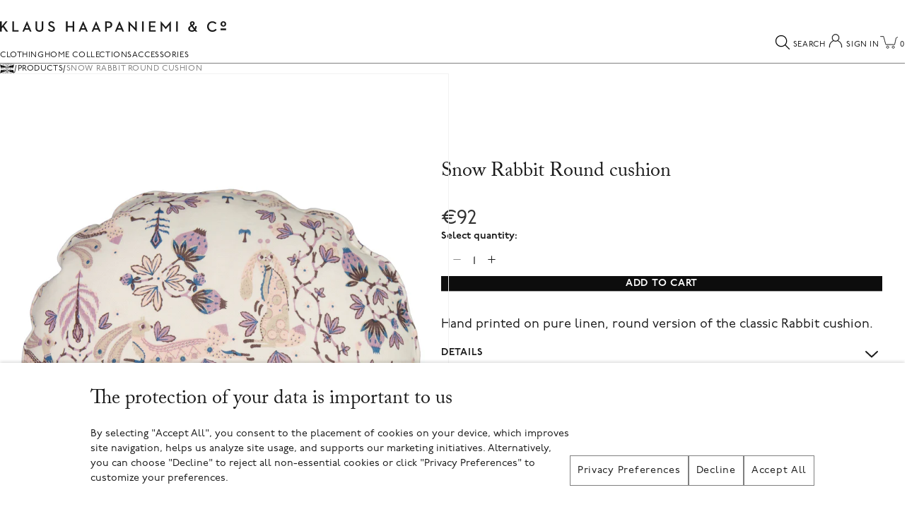

--- FILE ---
content_type: text/html
request_url: https://www.klaush.com/products/snow-rabbit-round-cushion-1
body_size: 37750
content:
<!DOCTYPE html><html lang="EN"><head><title>Snow Rabbit Round cushion | Products | Klaus Haapaniemi &amp; Co.</title><link rel="canonical" href="https://www.klaush.com/products/snow-rabbit-round-cushion-1"/><meta name="description" content="Hand printed on pure linen, round version of the classic Rabbit cushion."/><meta property="og:image:url" content="https://cdn.shopify.com/s/files/1/0478/1273/files/SnowRabbitWhiteRoundCushion_HFront.jpg?v=1682600486"/><meta property="og:image:height" content="2800"/><meta property="og:image:secure_url" content="https://cdn.shopify.com/s/files/1/0478/1273/files/SnowRabbitWhiteRoundCushion_HFront.jpg?v=1682600486"/><meta property="og:image:type" content="image/jpeg"/><meta property="og:image:width" content="2000"/><meta property="og:description" content="Hand printed on pure linen, round version of the classic Rabbit cushion."/><meta property="og:title" content="Snow Rabbit Round cushion | Products | Klaus Haapaniemi &amp; Co."/><meta property="og:url" content="https://www.klaush.com/products/snow-rabbit-round-cushion-1"/><meta name="robots" content="index,follow"/><meta name="twitter:creator" content="@klaushaapaniemi"/><meta name="twitter:description" content="Hand printed on pure linen, round version of the classic Rabbit cushion."/><meta name="twitter:site" content="@klaushaapaniemi"/><meta name="twitter:title" content="Snow Rabbit Round cushion | Products | Klaus Haapaniemi &amp; Co."/><script type="application/ld+json">{"@context":"https://schema.org","@type":"Organization","name":"Klaus Haapaniemi & Co.","image":"https://images.prismic.io/klaushaapaniemi/998efb87-be90-420a-be16-e385f62ccc6f_social.png?auto=compress,format&rect=0,0,1200,628&w=1200&h=628","sameAs":["https://twitter.com/klaushaapaniemi","https://www.facebook.com/klaushaapaniemi","https://www.instagram.com/klaushaapaniemi_official"],"url":"https://www.klaush.com/products/snow-rabbit-round-cushion-1"}</script><meta charSet="utf-8"/><meta name="viewport" content="width=device-width,initial-scale=1"/><meta name="msapplication-TileColor" content="#ffffff"/><meta name="theme-color" content="#ffffff"/><link rel="stylesheet" href="https://use.typekit.net/erx4ohj.css"/><link rel="stylesheet" href="/build/_assets/reset-JPVCZSA2.css"/><link rel="stylesheet" href="/build/_assets/swiper-UD2C26IM.css"/><link rel="stylesheet" href="/build/_assets/skeleton-N6XH3BH2.css"/><link rel="stylesheet" href="/build/css-bundle-3QTZALAM.css"/><link rel="stylesheet" href="/build/_assets/mapbox-gl-DZYI5KPG.css"/><link rel="preconnect" href="https://cdn.shopify.com"/><link rel="preconnect" href="https://shop.app"/><link rel="preconnect" href="https://checkout.klaush.com"/><link rel="apple-touch-icon" sizes="180x180" href="/build/_assets/apple-touch-icon-UXD76YI7.png"/><link rel="icon" type="image/png" sizes="32x32" href="/build/_assets/favicon-32x32-S2YKESGT.png"/><link rel="icon" type="image/png" sizes="16x16" href="/build/_assets/favicon-16x16-5NLQV5JC.png"/><link rel="manifest" href="/build/_assets/site-IUD26V5M.webmanifest"/><link rel="mask-icon" href="/build/_assets/safari-pinned-tab-WHVCTLYY.svg" color="#000000"/><meta name="google-site-verification" content="FAFIwaHEsFPdPVkapdyhgSgk86ql53duA9uEknw9YXs"/><meta name="shopify-custom-cookie-consent" content="true"/></head><body><noscript><iframe title="Google Tag Manager" src="https://www.googletagmanager.com/ns.html?id=GTM-KZMNQ96P" height="0" width="0" style="display:none;visibility:hidden"></iframe></noscript><div style="--vzzfeh4:100px"><script>self.__wrap_b=(e,t,r)=>{r=r||document.querySelector(`[data-br="${e}"]`);let n=r.parentElement,i=v=>r.style.maxWidth=v+"px";r.style.maxWidth="";let o=n.clientWidth,s=n.clientHeight,l=o/2-.25,f=o+.5,m;if(o){for(i(l),l=Math.max(r.scrollWidth,l);l+1<f;)m=Math.round((l+f)/2),i(m),n.clientHeight===s?f=m:l=m;i(f*t+o*(1-t))}r.__wrap_o||typeof ResizeObserver<"u"&&(r.__wrap_o=new ResizeObserver(()=>{self.__wrap_b(0,+r.dataset.brr,r)})).observe(n)};</script><a href="#mainContent" class="sr-only">Skip to content</a><header class="s3oxpa0 s3oxpa2"><div class="s3oxpa3"><a class="s3oxpa4" title="Klaus Haapaniemi &amp; Co." href="/"><svg viewBox="0 0 315.128 14.855" xmlns="http://www.w3.org/2000/svg" class=""><title>Klaus Haapaniemi &amp; Co.</title><path fill="currentColor" d="M10.4.3H7.9L2.3 7.2V.3H0v14.3h2.3v-4.5l1.6-1.9 4.5 6.4h2.8L5.4 6.5z"></path><path fill="currentColor" d="M19.5.3h-2.3v14.3h8.6v-2h-6.3z"></path><path fill="currentColor" d="M37.464 0l-6.287 14.641h2.279l1.117-2.678h5.822l1.118 2.678h2.384L37.59 0h-.126zm-2.068 9.98l2.11-5.021 2.067 5h-4.177z"></path><path fill="currentColor" d="M58.093 9.453c0 2.301-1.139 3.334-3.207 3.334-2.088 0-3.228-1.033-3.228-3.334V.295h-2.256V9.58c0 3.5 2.4 5.3 5.5 5.252 3.101 0 5.464-1.75 5.464-5.252V.295h-2.257v9.158z"></path><path fill="currentColor" d="M72.795 6.438l-.991-.445c-1.561-.695-2.278-1.096-2.278-2.236 0-.992.738-1.666 1.962-1.666 1.139 0 1.9.5 2.5 1.393l1.708-1.119C74.789.847 73.46.109 71.478.109c-2.447 0-4.113 1.537-4.113 3.7 0 2.2 1.5 3.3 3.6 4.219l.991.441c1.266.6 2.3 1.1 2.3 2.43 0 1.158-1.013 1.877-2.531 1.9-1.477 0-2.594-.695-3.249-1.941l-1.898.951c.971 1.8 2.7 3 5.2 3.014 2.721 0 4.747-1.328 4.747-3.965C76.425 8.4 75 7.4 72.8 6.438z"></path><path fill="currentColor" d="M101.1 6.6h-6.9V.3h-2.3v14.3h2.3V8.7h6.9v5.9h2.2V.3h-2.2z"></path><path fill="currentColor" d="M115.827 0l-6.286 14.641h2.278l1.117-2.678h5.823l1.117 2.678h2.385L115.954 0h-.127zm-2.068 9.98l2.111-5.021 2.066 5.021h-4.177z"></path><path fill="currentColor" d="M133.862 0l-6.287 14.641h2.278l1.118-2.678h5.822l1.119 2.678h2.383L133.988 0h-.126zm-2.067 9.98l2.108-5.021 2.068 5.021h-4.176z"></path><path fill="currentColor" d="M151.073.295h-4.554v14.346h2.256V9.58h2.298c3.336 0 5.275-1.793 5.275-4.643C156.349 2.2 154.4.3 151.1.3zm-.082 7.279h-2.216V2.301h2.216c2.109 0 3 .9 3 2.637C154.006 6.7 153.1 7.6 151 7.574z"></path><path fill="currentColor" d="M166.392 0l-6.288 14.641h2.278l1.118-2.678h5.822l1.118 2.678h2.385L166.517 0h-.125zm-2.069 9.98l2.109-5.021 2.066 5.021h-4.175z"></path><path fill="currentColor" d="M188.4 9.7L179.2.1h-.2v14.5h2.2V5.2l9.2 9.7h.1V.3h-2.1z"></path><path fill="currentColor" d="M197.9.3h2.3v14.3h-2.3z"></path><path fill="currentColor" d="M209.8 8.4h6.1v-2h-6.1V2.3h6.9v-2h-9.1v14.3h9.4v-2h-7.2z"></path><path fill="currentColor" d="M231 8.1L224 0h-.2v14.6h2.2V5.3l4.9 5.9h.1l4.9-5.9v9.3h2.1V0h-.1z"></path><path fill="currentColor" d="M245.4.3h2.3v14.3h-2.3z"></path><path fill="currentColor" d="M273.968 6.879h-2.064c0 1.223-.171 2.254-.509 3.102l-2.74-3.525c1.708-1.01 2.594-2.004 2.594-3.311 0-1.771-1.204-3.037-3.269-3.037-2.11 0-3.376 1.434-3.376 3.119 0 .9.3 1.8 1.1 2.9-2.068 1.184-3.482 2.301-3.482 4.498 0 2.5 1.9 4.2 5.2 4.238 1.498 0 2.889-.486 3.985-1.414l.95 1.223h2.7l-2.256-2.887C273.526 10.5 274 8.8 274 6.879zm-5.989-4.875c.759 0 1.1.6 1.1 1.1 0 .842-.462 1.328-1.496 1.982l-.086-.104c-.441-.572-.76-1.055-.76-1.797C266.774 2.6 267.2 2 268 2.004zm-.549 10.869c-1.855 0-2.869-.91-2.869-2.279 0-1.33.568-2.26 2.173-3.166l3.438 4.4a3.885 3.885 0 0 1-2.772 1.045z"></path><path fill="currentColor" d="M295.864 12.787c-2.892 0-4.999-2.215-4.999-5.318 0-3.037 2.066-5.314 4.915-5.314 1.898 0 3.1.7 4.1 2l1.729-1.223c-1.244-1.75-3.078-2.783-5.738-2.783-4.092 0-7.32 3.119-7.32 7.361 0 4.2 3.2 7.4 7.3 7.4 2.785 0 4.662-.969 6.137-2.932l-1.747-1.201c-1.148 1.323-2.541 2.023-4.341 2.01z"></path><path fill="currentColor" d="M311.182 7.701c2.218 0 3.946-1.602 3.946-3.797 0-2.191-1.729-3.797-3.946-3.797-2.214 0-3.946 1.605-3.946 3.8C307.235 6.1 309 7.7 311.2 7.701zm0-5.801c1.096 0 1.8.8 1.8 2.004s-.678 2.006-1.773 2-1.77-.846-1.77-2.006.647-1.998 1.761-1.998z"></path><path fill="currentColor" d="M307.3 10.2h7.7v2.5h-7.7z"></path></svg></a><nav class="_165ies20"><ul class="_165ies21"><li class="_165ies22"><a role="menuitem" aria-expanded="false" aria-haspopup="true" class="_5ngpt27 _5ngpt29 _1ssuz2v1" href="/clothing">Clothing</a><div class="_18zxj0f0 _18zxj0f2" aria-hidden="true" aria-expanded="false" tabindex="-1"><div class="_18zxj0f3"><div class="_1pn7iij0"><svg class="_1pn7iij1" xmlns="http://www.w3.org/2000/svg" viewBox="0 0 38 38"><defs><linearGradient x1="8.042%" y1="0%" x2="65.682%" y2="23.865%" id="a"><stop stop-color="currentColor" stop-opacity="0" offset="0%"></stop><stop stop-color="currentColor" stop-opacity=".631" offset="63.146%"></stop><stop stop-color="currentColor" offset="100%"></stop></linearGradient></defs><g fill="none" fill-rule="evenodd"><g transform="translate(1 1)"><path d="M36 18c0-9.94-8.06-18-18-18" id="Oval-2" stroke="url(#a)" stroke-width="2"><animateTransform attributeName="transform" type="rotate" from="0 18 18" to="360 18 18" dur="0.9s" repeatCount="indefinite"></animateTransform></path><circle fill="#fff" cx="36" cy="18" r="1"><animateTransform attributeName="transform" type="rotate" from="0 18 18" to="360 18 18" dur="0.9s" repeatCount="indefinite"></animateTransform></circle></g></g></svg></div></div></div></li><li class="_165ies22"><a role="menuitem" aria-expanded="false" aria-haspopup="true" class="_5ngpt27 _5ngpt29 _1ssuz2v1" href="/home-collections">Home Collections</a><div class="_18zxj0f0 _18zxj0f2" aria-hidden="true" aria-expanded="false" tabindex="-1"><div class="_18zxj0f3"><div class="_1pn7iij0"><svg class="_1pn7iij1" xmlns="http://www.w3.org/2000/svg" viewBox="0 0 38 38"><defs><linearGradient x1="8.042%" y1="0%" x2="65.682%" y2="23.865%" id="a"><stop stop-color="currentColor" stop-opacity="0" offset="0%"></stop><stop stop-color="currentColor" stop-opacity=".631" offset="63.146%"></stop><stop stop-color="currentColor" offset="100%"></stop></linearGradient></defs><g fill="none" fill-rule="evenodd"><g transform="translate(1 1)"><path d="M36 18c0-9.94-8.06-18-18-18" id="Oval-2" stroke="url(#a)" stroke-width="2"><animateTransform attributeName="transform" type="rotate" from="0 18 18" to="360 18 18" dur="0.9s" repeatCount="indefinite"></animateTransform></path><circle fill="#fff" cx="36" cy="18" r="1"><animateTransform attributeName="transform" type="rotate" from="0 18 18" to="360 18 18" dur="0.9s" repeatCount="indefinite"></animateTransform></circle></g></g></svg></div></div></div></li><li class="_165ies22"><a role="menuitem" aria-expanded="false" aria-haspopup="true" class="_5ngpt27 _5ngpt29 _1ssuz2v1" href="/accessories">Accessories</a><div class="_18zxj0f0 _18zxj0f2" aria-hidden="true" aria-expanded="false" tabindex="-1"><div class="_18zxj0f3"><div class="_1pn7iij0"><svg class="_1pn7iij1" xmlns="http://www.w3.org/2000/svg" viewBox="0 0 38 38"><defs><linearGradient x1="8.042%" y1="0%" x2="65.682%" y2="23.865%" id="a"><stop stop-color="currentColor" stop-opacity="0" offset="0%"></stop><stop stop-color="currentColor" stop-opacity=".631" offset="63.146%"></stop><stop stop-color="currentColor" offset="100%"></stop></linearGradient></defs><g fill="none" fill-rule="evenodd"><g transform="translate(1 1)"><path d="M36 18c0-9.94-8.06-18-18-18" id="Oval-2" stroke="url(#a)" stroke-width="2"><animateTransform attributeName="transform" type="rotate" from="0 18 18" to="360 18 18" dur="0.9s" repeatCount="indefinite"></animateTransform></path><circle fill="#fff" cx="36" cy="18" r="1"><animateTransform attributeName="transform" type="rotate" from="0 18 18" to="360 18 18" dur="0.9s" repeatCount="indefinite"></animateTransform></circle></g></g></svg></div></div></div></li></ul></nav><div class="_1t6kzvc0 _1ssuz2v1"><button class="_1t6kzvc1 _5ngpt24"><span class="k3xkjf2"><svg xmlns="http://www.w3.org/2000/svg" viewBox="0 0 24 24" preserveAspectRatio="xMidYMid meet" class="k3xkjf3"><g transform="matrix(0.9200000166893005,0,0,0.9200000166893005,0.9600000381469727,0.9600000381469727)"><g transform="matrix(1,0,0,1,12.032999992370605,12)"><path fill="rgb(0,0,0)" d=" M10.763999938964844,9.82699966430664 C10.763999938964844,9.82699966430664 4.684000015258789,3.746999979019165 4.684000015258789,3.746999979019165 C6.025000095367432,2.183000087738037 6.801000118255615,0.1589999943971634 6.801000118255615,-2.062000036239624 C6.801000118255615,-7 2.8010001182556152,-11 -2.134999990463257,-11 C-7.071000099182129,-11 -11.03499984741211,-6.999000072479248 -11.03499984741211,-2.062000036239624 C-11.03499984741211,2.874000072479248 -7.0329999923706055,6.875 -2.134999990463257,6.875 C0.0860000029206276,6.875 2.1110000610351562,6.060999870300293 3.6740000247955322,4.71999979019165 C3.6740000247955322,4.71999979019165 9.755000114440918,10.800000190734863 9.755000114440918,10.800000190734863 C9.925999641418457,10.930999755859375 10.102999687194824,11 10.279000282287598,11 C10.454999923706055,11 10.630000114440918,10.932999610900879 10.763999938964844,10.79800033569336 C11.034000396728516,10.531999588012695 11.03499984741211,10.093000411987305 10.763999938964844,9.82699966430664z M-2.0959999561309814,5.5 C-6.302999973297119,5.5 -9.657999992370605,2.1050000190734863 -9.657999992370605,-2.062000036239624 C-9.657999992370605,-6.230000019073486 -6.302999973297119,-9.625 -2.0959999561309814,-9.625 C2.1110000610351562,-9.625 5.465000152587891,-6.269000053405762 5.465000152587891,-2.062000036239624 C5.465000152587891,2.1440000534057617 2.072000026702881,5.5 -2.0959999561309814,5.5z"></path></g></g><circle cx="10.15" cy="10.15" r="4" stroke-width="1" class="k3xkjf4 k3xkjf6"></circle></svg></span><span class="_1t6kzvc2 _5ngpt27 _5ngpt29">Search</span></button><button class="_1t6kzvc1 _5ngpt24"><span class="_1k2siqk0"><svg viewBox="0 0 100 125" xmlns="http://www.w3.org/2000/svg" class="_1k2siqk1"><title>User</title><path class="_1k2siqk2" d="M22 78c0 .6.4 1 1 1s1-.4 1-1v-3c0-11.3 7.1-21.4 17.6-25.3 2.4 1.5 5.3 2.4 8.4 2.4 3.1 0 5.9-.9 8.4-2.4C68.9 53.6 76 63.7 76 75v3c0 .6.4 1 1 1s1-.4 1-1v-3c0-11.7-7.1-22.2-17.7-26.7 3.5-3 5.7-7.4 5.7-12.3 0-8.8-7.2-16-16-16s-16 7.2-16 16c0 4.9 2.2 9.3 5.7 12.2C29.1 52.8 22 63.3 22 75v3zm14-42c0-7.7 6.3-14 14-14s14 6.3 14 14-6.3 14-14 14-14-6.2-14-14z"></path><circle cx="50" cy="72.5" r="12" stroke-width="4" class="_1k2siqk3 _1k2siqk5"></circle></svg></span><span class="_1t6kzvc2 _5ngpt27 _5ngpt29">Sign In</span></button><!--$--><a class="_1t6kzvc1 _5ngpt24" href="/cart"><span class="_1buh79t5" style="--_1buh79t1:paused"><svg xmlns="http://www.w3.org/2000/svg" viewBox="0 0 1080 1080" class="_1buh79t6"><g class="_1buh79t7"><g transform="matrix(1,0,0,1,544,540)"><path stroke-linecap="round" stroke-linejoin="round" fill-opacity="0" class="_1buh79ta" stroke-width="20" d=" M-270,-180 C-270,-180 -180,-180 -180,-180 C-180,-180 -112.5,67.5 -112.5,67.5 C-112.5,67.5 157.5,67.5 157.5,67.5 C157.5,67.5 202,-134 202,-134 C202,-134 248,-158 248,-158"></path></g></g><g transform="matrix(1,0,0,1,520,518)"><path fill-opacity="0" stroke-linecap="butt" stroke-linejoin="miter" stroke-miterlimit="4" class="_1buh79ta" stroke-width="20" d=" M-31.25,135 C-12.609999656677246,135 2.5,150.11000061035156 2.5,168.75 C2.5,187.38999938964844 -12.609999656677246,202.5 -31.25,202.5 C-49.88999938964844,202.5 -65,187.38999938964844 -65,168.75 C-65,150.11000061035156 -49.88999938964844,135 -31.25,135z"></path></g><g transform="matrix(1,0,0,1,692,518)"><path fill-opacity="0" stroke-linecap="butt" stroke-linejoin="miter" stroke-miterlimit="4" class="_1buh79ta" stroke-width="20" d=" M-31.25,135 C-12.609999656677246,135 2.5,150.11000061035156 2.5,168.75 C2.5,187.38999938964844 -12.609999656677246,202.5 -31.25,202.5 C-49.88999938964844,202.5 -65,187.38999938964844 -65,168.75 C-65,150.11000061035156 -49.88999938964844,135 -31.25,135z"></path></g><g class="_1buh79t8"><g transform="matrix(1,0,0,1,568,497.5)"><path stroke-linecap="butt" stroke-linejoin="miter" fill-opacity="0" stroke-miterlimit="4" class="_1buh79ta" stroke-width="20" d=" M0,-100 C55.189998626708984,-100 100,-55.189998626708984 100,0 C100,55.189998626708984 55.189998626708984,100 0,100 C-55.189998626708984,100 -100,55.189998626708984 -100,0 C-100,-55.189998626708984 -55.189998626708984,-100 0,-100z"></path></g><g class="_1buh79t9"><g transform="matrix(1,0,0,1,568,497.5)"><path d=" M0,-65 C35.87350082397461,-65 65,-35.87350082397461 65,0 C65,35.87350082397461 35.87350082397461,65 0,65 C-35.87350082397461,65 -65,35.87350082397461 -65,0 C-65,-35.87350082397461 -35.87350082397461,-65 0,-65z"></path></g></g></g></svg></span><span class="_1t6kzvc2 _5ngpt27 _5ngpt29">0</span></a><!--/$--></div></div></header><ul class="_5xeapx0 _1ssuz2v1"><li class="_5xeapx1"><a class="_5xeapx2" title="Home" href="/"><svg xmlns="http://www.w3.org/2000/svg" viewBox="0 0 326.75 238.52" class="_5xeapx3"><defs><clipPath id="a"><path d="M326.75,13.49S315.51,26.6,300.54,30.15a93.54,93.54,0,0,0-25.92,10.68c-6.83,4.29-11.52,18-11.52,18l4.12-22.93a14.22,14.22,0,0,1-11.69,7.68c-14.23,1-19.71,4.44-23.66,7.89a16.05,16.05,0,0,0-5.37,10.8v-15s-4.18,8.24-10.28,10.39-7.85,3.84-9.26,6a17,17,0,0,0-2,4.13l-.56-10.11a17.51,17.51,0,0,1-7.85,7.11,24.1,24.1,0,0,0-13.21,14.16c-1.14,3.33-3.28,13.1-3.28,13.1h129.6Z"></path></clipPath></defs><g><path d="M6.94,234.29A2,2,0,1,1,7,233.13c10.33.48,22.43-8.13,32.55-17.86,11-10.59,30-15.19,42.63-13.88,11.86,1.23,21.84,1.19,30.44-7.61C123,183.19,132.89,179.06,147,178.87c14.77-.2,15-14.52,15-14.58,0-.51,0-.74,0-.74l.66,0a.59.59,0,0,1,1.12,0c.16,0,.19.6.15,1.59.49,3.62,2.93,13,14.86,13.17,14.15.18,24,4.32,34.39,14.91,8.6,8.8,18.59,8.84,30.44,7.61,12.62-1.31,31.64,3.29,42.64,13.87,10.17,9.79,22.35,18.44,32.71,17.86a2,2,0,1,1-.12,1.17c-10.9.5-23.34-8.51-33.4-18.19-10.7-10.3-29.36-14.84-41.71-13.56-11.89,1.23-22.38,1.27-31.39-7.95-10.14-10.38-19.74-14.38-33.57-14.57-7.92-.1-12-4-14.05-8a16.2,16.2,0,0,1-.73-1.6c1.24,4.85,4.52,11.08,13.09,13.29,13.93,3.6,15.76.9,26.91,11.5,9.79,9.3,18,15.09,35.51,13.63,17.87-1.49,31.92,2,42.46,15,3.36,4.16,6.82,8.11,11.19,10.85a2.07,2.07,0,0,1,1-.27,2,2,0,1,1-2,2,2,2,0,0,1,.17-.82c-4.47-2.86-8-6.89-11.33-11-10.17-12.6-23.73-16-41.37-14.56-18,1.5-26.55-4.54-36.48-14-10.92-10.37-12.59-7.64-26.35-11.19A18.38,18.38,0,0,1,163.71,173v.22c1,5.35,4,12.62,12.93,14.93,15.62,4,16.31,5.87,26.9,15.94,9.74,9.24,16.47,12.63,34,11.17,17.94-1.5,27.52,2.52,38,15.51l2.33,3,.27,0a2,2,0,1,1-1.43.58c-.67-.85-1.37-1.75-2.16-2.72-10.21-12.65-19.37-16.52-36.93-15.06-17.94,1.5-25-2-35-11.51-10.44-9.91-11-11.66-26.36-15.63a17.49,17.49,0,0,1-12-9.91c.12.5.26,1,.43,1.55,1.53,4.87,5,10.54,12.86,12.57C186,195.7,191.07,198,195.75,205c1.05,1.56,2.09,3.25,3.44,5.09,8.18,11.15,18.83,15.51,36.42,14,14.78-1.23,22.89,2.29,29.21,10a2.05,2.05,0,1,1-2.34,2,2,2,0,0,1,.95-1.73c-6-7-13.7-10.18-27.71-9-17.92,1.49-29.05-3-37.55-14.56-2.27-3.09-4.07-6.65-6.83-9.35-8.62-8.42-21.18-4-27-17.85,1.2,5.31,4.53,12.82,13.75,15.37,9.78,2.71,11.48,6.75,15.67,14.61,6.54,12.26,15,18.86,32.52,19.89,4.77.28,12.28-.68,18,1a2,2,0,1,1-.37,1.18c-12.21-3.15-36.6,6.1-51.28-21.43-4-7.55-5.52-11.39-14.9-14a19.77,19.77,0,0,1-13.57-12.67c.06,6,1.89,14.37,11,16.88,9.81,2.71,11.07,6.24,13.75,14.72A31.18,31.18,0,0,0,200,234.47a2,2,0,0,1,.43-.05,2.05,2.05,0,1,1-2,2.05,2,2,0,0,1,.46-1.29,32.6,32.6,0,0,1-11.11-15.68c-2.54-8.07-3.55-11.3-12.88-13.89a15,15,0,0,1-10.7-10.36c1.06,6.59,3.25,12.7,7.61,14.09,10,3.18,8.76,8.27,11.26,16.19a39.83,39.83,0,0,0,3.47,8.4,2.08,2.08,0,0,1,2.18,2,2.05,2.05,0,1,1-3.39-1.55c-2.57-4-3.69-9-4.88-14-1.34-5.67-2.85-8-9-9.92-3.38-1.08-5.59-4.55-7-9a29.67,29.67,0,0,1-.3,3.15l.05.65c1,4.92,3.58,6.52,7.37,10.82,2.08,2.37,4,5.07,4.67,8.42a49,49,0,0,0,2.83,9.32,2.08,2.08,0,0,1,2.18,2,2.05,2.05,0,0,1-4.1,0,2,2,0,0,1,.75-1.58,46.35,46.35,0,0,1-2.9-9.55c-1.21-6.33-7-9.61-10.31-14.63.56,4.44,1.53,8.74,3.08,11.22a33.38,33.38,0,0,1,4.11,12.32,2.05,2.05,0,1,1-1.29.05,30.51,30.51,0,0,0-3.89-11.7c-1.61-2.57-2.62-6.91-3.23-11.45-.57,4.26-1.54,8.58-3.19,11.23a31.55,31.55,0,0,0-4,12.62,2.06,2.06,0,1,1-1.35-.5c.64-3.85,1.76-8.75,4.29-12.79,1.54-2.46,2.5-6.76,3.08-11.24-1.36,2.17-3.35,3.9-5.93,6.83-2.05,2.32-3.8,4.8-4.38,7.82a50.61,50.61,0,0,1-3.28,10.44,2.09,2.09,0,0,1,.26,1,2,2,0,1,1-2-2.05,2.15,2.15,0,0,1,.8.16,45.18,45.18,0,0,0,3-9.78c1.29-6.73,7-9.84,10.45-15a11.61,11.61,0,0,0,1.58-4.18l0-.5a28.59,28.59,0,0,1-.31-5.42c-3.7,15.06-11.88,9.35-15.42,17-1.36,2.91-1.76,6.57-2.73,9.66a41.17,41.17,0,0,1-3.64,8.75,2.1,2.1,0,0,1,.36,1.16,2,2,0,1,1-2.05-2.05,2.16,2.16,0,0,1,.68.12,39.76,39.76,0,0,0,3.44-8.36c2.5-7.92,1.27-13,11.26-16.19,4.26-1.36,6.49-7.36,7.6-14a15,15,0,0,1-10.69,10.32c-9.33,2.58-10.33,5.81-12.88,13.88a32.62,32.62,0,0,1-11,15.61,1.87,1.87,0,0,1,.09.59,2.05,2.05,0,1,1-2.05-2.05,2.08,2.08,0,0,1,1.24.42,31.14,31.14,0,0,0,10.52-14.95c2.68-8.48,3.95-12,13.75-14.72,8.26-2.29,10.89-9.59,11-16.93a19.79,19.79,0,0,1-13.59,12.72c-9.37,2.6-10.87,6.44-14.9,14-6.74,12.64-15.55,19.49-33.56,20.55-4.32.26-11.5-.62-17,.74a2,2,0,1,1-2-2.31,2.07,2.07,0,0,1,1.8,1.06c5.62-1.34,12.65-.48,17.19-.75,17.56-1,26-7.63,32.52-19.88,4.2-7.87,5.89-11.9,15.67-14.61,7.78-2.16,12.14-8.15,13.76-15.3-5.78,13.75-18.33,9.35-26.95,17.78-2.77,2.69-4.57,6.26-6.84,9.35-8.5,11.59-19.63,16-37.54,14.55-14-1.17-21.76,2-27.76,9.07a2,2,0,1,1-1.7-.9,2.08,2.08,0,0,1,.71.12c6.27-7.39,14.35-10.75,28.85-9.54,17.59,1.46,28.24-2.89,36.42-14,2.32-3.16,4.15-6.75,7-9.51,9-8.74,21.93-4.1,27.14-18.67.25-.7.49-1.49.7-2.31-5.41,11.72-17.06,9-26.71,15.17-4.29,2.73-7.93,6.76-11.59,10.23-10,9.49-17.07,13-35,11.52-17.55-1.47-26.71,2.4-36.93,15.05-.92,1.14-1.74,2.19-2.5,3.16a2.1,2.1,0,0,1,.19.88,2,2,0,1,1-1.06-1.8c.73-.93,1.51-1.94,2.39-3,10.49-13,20.07-17,38-15.52,17.57,1.46,24.29-1.92,34-11.17,10.6-10.07,11.28-11.9,26.9-15.93,7.74-2,11.69-7.93,12.93-14.9V173a18.38,18.38,0,0,1-13.11,11.46c-13.76,3.55-15.44.81-26.36,11.19-9.93,9.43-18.48,15.47-36.48,14-17.63-1.47-31.19,2-41.37,14.57-3.26,4-6.69,8-11,10.8v.21a2,2,0,1,1-.53-1.38c4.06-2.71,7.34-6.47,10.54-10.43,10.53-13,24.58-16.51,42.46-15C104,209.77,112.21,204,122,194.68c11.14-10.59,13-7.9,26.9-11.49a17.48,17.48,0,0,0,13-12.89,16,16,0,0,1-.8,1.76c-2.06,3.93-6.13,7.86-14,8-13.84.18-23.44,4.18-33.58,14.56-9,9.22-19.5,9.18-31.39,7.95-12.35-1.28-31,3.26-41.71,13.56C30.31,225.79,17.85,234.82,6.94,234.29Z"></path><path d="M0,14.05A46.5,46.5,0,0,0,26.12,29.86c9,2,19.17,7.24,26,11.53s11.52,18,11.52,18L59.53,36.42A14.22,14.22,0,0,0,71.22,44.1c14.23,1,18.24,3.56,23.49,8.13a16.32,16.32,0,0,1,5.54,10.56v-15s4.18,8.24,10.28,10.39,7.85,3.84,9.26,6a16.55,16.55,0,0,1,2,4.12l.57-10.11a17.51,17.51,0,0,0,7.85,7.11,24.1,24.1,0,0,1,13.21,14.16c1.14,3.33,3.27,13.1,3.27,13.1H17.07Z" fill-rule="evenodd"></path><g><path d="M182.49,80.62a8.06,8.06,0,0,0-8.06-8.07c-4.35,0-7.13-2.69-7.29,1.62,0,0-.16,13,.05,16.54s2.45,4.43,4.58,1.82c1.16-1.41,2.2-1.75,4.17-3a45.54,45.54,0,0,1,4.23-3.24A8,8,0,0,0,182.49,80.62Z"></path><path d="M176.57,74.48a.84.84,0,0,1,.84-.85.85.85,0,0,1,.85.85.84.84,0,0,1-.85.84A.83.83,0,0,1,176.57,74.48Z" fill="#fff"></path><circle cx="174.9" cy="73.95" r="0.85" fill="#fff"></circle><path d="M171.52,74.39a.85.85,0,1,1,.84.85A.85.85,0,0,1,171.52,74.39Z" fill="#fff"></path><path d="M169.18,75.44a.85.85,0,1,1,.84.85A.85.85,0,0,1,169.18,75.44Z" fill="#fff"></path><path d="M167.83,77.48a.85.85,0,1,1,.85.85A.85.85,0,0,1,167.83,77.48Z" fill="#fff"></path><circle cx="167.88" cy="80.57" r="0.85" fill="#fff"></circle><circle cx="167.88" cy="83.6" r="0.85" fill="#fff"></circle><circle cx="168.03" cy="86.67" r="0.85" fill="#fff"></circle><circle cx="168.18" cy="89.6" r="0.85" fill="#fff"></circle><circle cx="172.46" cy="90.27" r="0.85" fill="#fff"></circle><circle cx="169.62" cy="92.47" r="0.85" fill="#fff"></circle><circle cx="177.72" cy="85.98" r="0.85" fill="#fff"></circle><circle cx="174.68" cy="88" r="0.85" fill="#fff"></circle><path d="M180.15,81.35a.85.85,0,1,1,.85.85A.85.85,0,0,1,180.15,81.35Z" fill="#fff"></path><circle cx="180.15" cy="83.82" r="0.85" fill="#fff"></circle><circle cx="179.49" cy="75.95" r="0.85" fill="#fff"></circle><path d="M179.82,78.26a.85.85,0,1,1,1.69,0,.85.85,0,0,1-1.69,0Z" fill="#fff"></path><path d="M169,79.56a.51.51,0,1,1,.51.51A.51.51,0,0,1,169,79.56Z" fill="#fff"></path><path d="M170.16,77.48a.51.51,0,1,1,.51.51A.51.51,0,0,1,170.16,77.48Z" fill="#fff"></path><circle cx="172.06" cy="76.38" r="0.51" fill="#fff"></circle><path d="M173.34,75.74a.52.52,0,1,1,.52.51A.51.51,0,0,1,173.34,75.74Z" fill="#fff"></path><path d="M175.34,75.79a.51.51,0,1,1,.51.51A.51.51,0,0,1,175.34,75.79Z" fill="#fff"></path><path d="M177.08,76.51a.51.51,0,1,1,.51.51A.51.51,0,0,1,177.08,76.51Z" fill="#fff"></path><path d="M178.12,78.1a.52.52,0,0,1,1,0,.52.52,0,0,1-1,0Z" fill="#fff"></path><path d="M178.6,80.12a.51.51,0,1,1,.51.51A.51.51,0,0,1,178.6,80.12Z" fill="#fff"></path><circle cx="178.76" cy="82.16" r="0.51" fill="#fff"></circle><circle cx="177.32" cy="83.78" r="0.51" fill="#fff"></circle><path d="M174.81,85.62a.52.52,0,1,1,.52.51A.51.51,0,0,1,174.81,85.62Z" fill="#fff"></path><path d="M172.15,88.33a.51.51,0,1,1,.51.52A.51.51,0,0,1,172.15,88.33Z" fill="#fff"></path><circle cx="169.33" cy="85.2" r="0.51" fill="#fff"></circle><circle cx="169.33" cy="82.01" r="0.51" fill="#fff"></circle><circle cx="169.82" cy="87.74" r="0.51" fill="#fff"></circle><circle cx="170.02" cy="90.18" r="0.51" fill="#fff"></circle><circle cx="175.72" cy="78.29" r="1.24" fill="#fff"></circle><circle cx="172.61" cy="78.82" r="1.24" transform="translate(67.16 236.58) rotate(-80.78)" fill="#fff"></circle><circle cx="176.58" cy="81.5" r="1.24" fill="#fff"></circle><circle cx="174.02" cy="83.37" r="1.24" fill="#fff"></circle><circle cx="171.7" cy="85.88" r="1.24" fill="#fff"></circle><circle cx="171.53" cy="81.83" r="1.24" fill="#fff"></circle><path d="M173.49,80.72a.52.52,0,1,1,.52.51A.52.52,0,0,1,173.49,80.72Z" fill="#fff"></path></g><circle cx="125.93" cy="66.73" r="1.49" fill="#fff"></circle><circle cx="132.02" cy="70.78" r="1.49" fill="#fff"></circle><circle cx="137.14" cy="75.08" r="1.49" fill="#fff"></circle><circle cx="139.39" cy="80.6" r="1.49" fill="#fff"></circle><circle cx="106.66" cy="59.95" r="1.49" fill="#fff"></circle><circle cx="112.34" cy="61.75" r="1.49" fill="#fff"></circle><circle cx="117.46" cy="66.05" r="1.49" fill="#fff"></circle><circle cx="102.72" cy="54.99" r="1.49" fill="#fff"></circle><circle cx="82.81" cy="48.49" r="1.49" fill="#fff"></circle><circle cx="89.11" cy="51.3" r="1.49" fill="#fff"></circle><circle cx="93.82" cy="54.99" r="1.49" fill="#fff"></circle><circle cx="63.77" cy="44.6" r="1.49" fill="#fff"></circle><circle cx="69.45" cy="46.39" r="1.49" fill="#fff"></circle><circle cx="76" cy="47.41" r="1.49" fill="#fff"></circle><circle cx="96.6" cy="59.72" r="1.49" fill="#fff"></circle><circle cx="50.07" cy="43.64" r="1.49" fill="#fff"></circle><circle cx="54.78" cy="48.14" r="1.49" fill="#fff"></circle><circle cx="57.56" cy="52.88" r="1.49" fill="#fff"></circle><circle cx="60.37" cy="57.98" r="1.49" fill="#fff"></circle><circle cx="45.01" cy="40.97" r="1.49" fill="#fff"></circle><circle cx="24.28" cy="33.77" r="1.49" fill="#fff"></circle><circle cx="30.99" cy="35.56" r="1.49" fill="#fff"></circle><circle cx="38.16" cy="38.6" r="1.49" fill="#fff"></circle><circle cx="12.56" cy="29.01" r="1.49" transform="translate(-1.8 0.85) rotate(-3.6)" fill="#fff"></circle><circle cx="17.68" cy="31.47" r="1.49" fill="#fff"></circle><circle cx="4.48" cy="21.54" r="1.49" transform="translate(-17.5 22.51) rotate(-80.78)" fill="#fff"></circle><circle cx="7.83" cy="26.13" r="1.49" fill="#fff"></circle><path d="M61.48,91.57a1,1,0,0,1-.24-1.93,1,1,0,0,1,.24,1.93Z" fill="#fff"></path><path d="M61,87.74a1,1,0,0,1-1.1-.8,1,1,0,1,1,1.1.8Z" fill="#fff"></path><path d="M60.35,83.91a1,1,0,1,1,.76-1.13A1,1,0,0,1,60.35,83.91Z" fill="#fff"></path><path d="M59.58,80.16A1,1,0,1,1,60.31,79,1,1,0,0,1,59.58,80.16Z" fill="#fff"></path><circle cx="58.5" cy="75.46" r="0.97" transform="translate(-3.75 3.06) rotate(-2.91)" fill="#fff"></circle><path d="M57.74,72.65a1,1,0,1,1,.66-1.19A1,1,0,0,1,57.74,72.65Z" fill="#fff"></path><path d="M56.62,69a1,1,0,1,1,.6-1.23A1,1,0,0,1,56.62,69Z" fill="#fff"></path><path d="M55.33,65.35a1,1,0,1,1,.56-1.25A1,1,0,0,1,55.33,65.35Z" fill="#fff"></path><path d="M53.87,61.78a1,1,0,1,1,.47-1.29A1,1,0,0,1,53.87,61.78Z" fill="#fff"></path><path d="M52.17,58.3A1,1,0,1,1,52.55,57,1,1,0,0,1,52.17,58.3Z" fill="#fff"></path><path d="M50.15,55.05a1,1,0,1,1,.19-1.36A1,1,0,0,1,50.15,55.05Z" fill="#fff"></path><path d="M47.82,52a1,1,0,1,1,0-1.36A1,1,0,0,1,47.82,52Z" fill="#fff"></path><path d="M44.91,49.57a1,1,0,1,1-.35-1.33A1,1,0,0,1,44.91,49.57Z" fill="#fff"></path><path d="M41.59,47.61a1,1,0,1,1-.4-1.31A1,1,0,0,1,41.59,47.61Z" fill="#fff"></path><path d="M38.14,45.86a1,1,0,1,1-.47-1.28A1,1,0,0,1,38.14,45.86Z" fill="#fff"></path><path d="M34.61,44.31a1,1,0,1,1-.56-1.25A1,1,0,0,1,34.61,44.31Z" fill="#fff"></path><path d="M31,43a1,1,0,1,1-.64-1.21A1,1,0,0,1,31,43Z" fill="#fff"></path><path d="M27.35,42a1,1,0,0,1-1.14.76,1,1,0,0,1,.37-1.9A1,1,0,0,1,27.35,42Z" fill="#fff"></path><circle cx="22.55" cy="41.18" r="0.97" transform="translate(-21.16 24.04) rotate(-39.89)" fill="#fff"></circle><circle cx="18.78" cy="41.31" r="0.97" transform="translate(-24.26 26.92) rotate(-47.07)" fill="#fff"></circle><path d="M16.19,42a1,1,0,1,1-1.36-.16A1,1,0,0,1,16.19,42Z" fill="#fff"></path><path d="M13.85,44.39a1,1,0,1,1-1.06.86A1,1,0,0,1,13.85,44.39Z" fill="#fff"></path><path d="M13.84,48.13A1,1,0,1,1,13,49.21,1,1,0,0,1,13.84,48.13Z" fill="#fff"></path><path d="M14.33,52a1,1,0,1,1,.34,1.9,1,1,0,0,1-1.12-.78A1,1,0,0,1,14.33,52Z" fill="#fff"></path><path d="M15,55.74a1,1,0,0,1,.37,1.91A1,1,0,0,1,15,55.74Z" fill="#fff"></path><path d="M15.78,59.5A1,1,0,1,1,15,60.65,1,1,0,0,1,15.78,59.5Z" fill="#fff"></path><path d="M16.59,63.3a1,1,0,1,1-.72,1.16A1,1,0,0,1,16.59,63.3Z" fill="#fff"></path><path d="M17.54,67A1,1,0,1,1,18,68.89,1,1,0,0,1,17.54,67Z" fill="#fff"></path><path d="M18.51,70.77a1,1,0,0,1,.5,1.87,1,1,0,1,1-.5-1.87Z" fill="#fff"></path><circle cx="19.82" cy="75.4" r="0.97" transform="translate(-14.19 5.25) rotate(-11.14)" fill="#fff"></circle><path d="M20.68,78.15a1,1,0,0,1,1.23.6,1,1,0,1,1-1.23-.6Z" fill="#fff"></path><path d="M22,81.73A1,1,0,1,1,21.54,83,1,1,0,0,1,22,81.73Z" fill="#fff"></path><path d="M23.74,84.83a1,1,0,0,1,1.3-.44,1,1,0,0,1,.44,1.29,1,1,0,0,1-1.29.45A1,1,0,0,1,23.74,84.83Z" fill="#fff"></path><path d="M27.21,86a1,1,0,1,1,1,1A1,1,0,0,1,27.21,86Z" fill="#fff"></path><path d="M30.78,85.66a1,1,0,0,1,1.69-.94,1,1,0,1,1-1.69.94Z" fill="#fff"></path><path d="M33.65,83.6a1,1,0,1,1,.94-1.69A1,1,0,0,1,35,83.22,1,1,0,0,1,33.65,83.6Z" fill="#fff"></path><path d="M35,80.22a1,1,0,0,1,.1-1.93,1,1,0,1,1-.1,1.93Z" fill="#fff"></path><path d="M35,76.44a1,1,0,1,1,.9-1A1,1,0,0,1,35,76.44Z" fill="#fff"></path><circle cx="34.51" cy="71.61" r="0.97" transform="translate(-4.76 2.49) rotate(-3.87)" fill="#fff"></circle><path d="M34.1,68.77a1,1,0,0,1-.34-1.91,1,1,0,1,1,.34,1.91Z" fill="#fff"></path><path d="M33.41,65A1,1,0,0,1,33,63.07,1,1,0,1,1,33.41,65Z" fill="#fff"></path><path d="M32.48,61.22a1,1,0,0,1-.57-1.86,1,1,0,0,1,1.21.65A1,1,0,0,1,32.48,61.22Z" fill="#fff"></path><path d="M31.24,57.61A1,1,0,0,1,30,57.14a1,1,0,1,1,1.29.47Z" fill="#fff"></path><path d="M29.48,54.21A1,1,0,0,1,28.12,54a1,1,0,1,1,1.36.19Z" fill="#fff"></path><circle cx="26.18" cy="51.33" r="0.97" transform="translate(-25.96 26.8) rotate(-37.78)" fill="#fff"></circle><path d="M24.13,51.17a1,1,0,0,1-1.44,1.3,1,1,0,0,1,.08-1.37A1,1,0,0,1,24.13,51.17Z" fill="#fff"></path><path d="M22.32,53.82a1,1,0,0,1,.82,1.1,1,1,0,0,1-1.09.82,1,1,0,0,1-.83-1.09A1,1,0,0,1,22.32,53.82Z" fill="#fff"></path><path d="M22.05,57.64a1,1,0,1,1-.92,1A1,1,0,0,1,22.05,57.64Z" fill="#fff"></path><circle cx="22.51" cy="62.41" r="0.97" transform="translate(-7.01 3) rotate(-6.59)" fill="#fff"></circle><path d="M23.07,65.23a1,1,0,0,1,1.17.7,1,1,0,1,1-1.17-.7Z" fill="#fff"></path><path d="M24,69a1,1,0,1,1-.58,1.24A1,1,0,0,1,24,69Z" fill="#fff"></path><path d="M25.45,72.45a1,1,0,1,1-.17,1.36A1,1,0,0,1,25.45,72.45Z" fill="#fff"></path><circle cx="28.58" cy="74.6" r="0.97" transform="translate(-46.83 48.24) rotate(-49.77)" fill="#fff"></circle><path d="M95.85,89a1,1,0,1,1,.81-1.11A1,1,0,0,1,95.85,89Z" fill="#fff"></path><path d="M95.23,85.12A1,1,0,1,1,96,84,1,1,0,0,1,95.23,85.12Z" fill="#fff"></path><path d="M94.47,81.35a1,1,0,0,1-1.15-.74,1,1,0,1,1,1.89-.4A1,1,0,0,1,94.47,81.35Z" fill="#fff"></path><path d="M93.61,77.64a1,1,0,0,1-1.17-.71,1,1,0,0,1,.7-1.17,1,1,0,1,1,.47,1.88Z" fill="#fff"></path><path d="M92.71,73.85a1,1,0,1,1,.66-1.19A1,1,0,0,1,92.71,73.85Z" fill="#fff"></path><path d="M91.59,70.12a1,1,0,0,1-1.22-.62A1,1,0,0,1,91,68.28a1,1,0,1,1,.6,1.84Z" fill="#fff"></path><path d="M90.36,66.51a1,1,0,1,1,.56-1.25A1,1,0,0,1,90.36,66.51Z" fill="#fff"></path><path d="M88.86,63a1,1,0,1,1,.42-1.3A1,1,0,0,1,88.86,63Z" fill="#fff"></path><path d="M87.06,59.55a1,1,0,1,1,.16-1.36A1,1,0,0,1,87.06,59.55Z" fill="#fff"></path><circle cx="83.68" cy="56.41" r="0.97" transform="translate(-17.16 52.55) rotate(-31.79)" fill="#fff"></circle><circle cx="80.18" cy="54.97" r="0.97" transform="translate(-16.88 60.5) rotate(-37.69)" fill="#fff"></circle><circle cx="76.43" cy="54.02" r="0.97" transform="translate(-16.91 60.94) rotate(-39.49)" fill="#fff"></circle><path d="M73.69,53.85a1,1,0,1,1-1.12-.78A1,1,0,0,1,73.69,53.85Z" fill="#fff"></path><path d="M70.37,54.86a1,1,0,0,1,.09,1.37A1,1,0,0,1,69,55,1,1,0,0,1,70.37,54.86Z" fill="#fff"></path><path d="M68.73,57.7a1,1,0,1,1-1,.95A1,1,0,0,1,68.73,57.7Z" fill="#fff"></path><path d="M68.71,61.6a1,1,0,1,1-.93,1A1,1,0,0,1,68.71,61.6Z" fill="#fff"></path><circle cx="68.9" cy="66.4" r="0.97" transform="translate(-0.65 0.68) rotate(-0.56)" fill="#fff"></circle><path d="M69.11,69.32a1,1,0,0,1,1,.88,1,1,0,1,1-1-.88Z" fill="#fff"></path><circle cx="69.55" cy="74.12" r="0.97" transform="translate(-4.6 4.6) rotate(-3.67)" fill="#fff"></circle><path d="M69.89,77.05A1,1,0,1,1,70.16,79a1,1,0,0,1-.27-1.92Z" fill="#fff"></path><path d="M70.49,80.82a1,1,0,0,1,1.17.7,1,1,0,1,1-1.87.47A1,1,0,0,1,70.49,80.82Z" fill="#fff"></path><path d="M71.49,84.34a1,1,0,1,1,.26,1.35A1,1,0,0,1,71.49,84.34Z" fill="#fff"></path><path d="M74.71,86.21a1,1,0,1,1,.73,1.16A1,1,0,0,1,74.71,86.21Z" fill="#fff"></path><path d="M77.83,86.61a1,1,0,0,1-.07-1.37,1,1,0,0,1,1.36-.07,1,1,0,1,1-1.29,1.44Z" fill="#fff"></path><path d="M79.48,83.66a1,1,0,1,1,1.11-.81A1,1,0,0,1,79.48,83.66Z" fill="#fff"></path><circle cx="80.17" cy="78.87" r="0.97" transform="translate(-3.65 153.85) rotate(-86.34)" fill="#fff"></circle><circle cx="80.4" cy="75.02" r="0.97" transform="translate(4.53 154.62) rotate(-89.39)" fill="#fff"></circle><path d="M80.44,72.17a1,1,0,1,1,.92-1A1,1,0,0,1,80.44,72.17Z" fill="#fff"></path><path d="M80.13,68.32a1,1,0,1,1,.74-1.15A1,1,0,0,1,80.13,68.32Z" fill="#fff"></path><circle cx="78.68" cy="63.9" r="0.97" transform="matrix(0.96, -0.27, 0.27, 0.96, -14.15, 23.2)" fill="#fff"></circle><path d="M77.52,62.43a1,1,0,0,1-.64,1.21,1,1,0,1,1-.56-1.86A1,1,0,0,1,77.52,62.43Z" fill="#fff"></path><path d="M75,63.85a1,1,0,0,1-.66,1.82,1,1,0,0,1-.58-1.24A1,1,0,0,1,75,63.85Z" fill="#fff"></path><circle cx="74.14" cy="68.4" r="0.97" transform="translate(-0.33 0.36) rotate(-0.28)" fill="#fff"></circle><circle cx="74.51" cy="72.26" r="0.97" transform="translate(-4.64 5.12) rotate(-3.81)" fill="#fff"></circle><path d="M75,75a1,1,0,0,1,1.14.77A1,1,0,1,1,75,75Z" fill="#fff"></path><circle cx="115.66" cy="90.74" r="0.97" transform="translate(23.56 205.32) rotate(-89.33)" fill="#fff"></circle><path d="M115.57,87.87a1,1,0,1,1,.91-1A1,1,0,0,1,115.57,87.87Z" fill="#fff"></path><path d="M115.36,84a1,1,0,0,1-1-.88,1,1,0,1,1,1,.88Z" fill="#fff"></path><path d="M115.06,80.11a1,1,0,1,1,.86-1.07A1,1,0,0,1,115.06,80.11Z" fill="#fff"></path><path d="M114.53,76.34a1,1,0,0,1-1.1-.81,1,1,0,0,1,.8-1.1,1,1,0,0,1,1.11.8A1,1,0,0,1,114.53,76.34Z" fill="#fff"></path><path d="M113.87,72.55a1,1,0,0,1-.47-1.88,1,1,0,1,1,.47,1.88Z" fill="#fff"></path><path d="M112.86,68.84a1,1,0,1,1,.4-1.31A1,1,0,0,1,112.86,68.84Z" fill="#fff"></path><path d="M110.89,66.25a1,1,0,0,1-1.84-.6,1,1,0,1,1,1.84.6Z" fill="#fff"></path><path d="M107.47,65.6a1,1,0,1,1-1.21-.64A1,1,0,0,1,107.47,65.6Z" fill="#fff"></path><path d="M104.21,67a1,1,0,1,1-1.37.09A1,1,0,0,1,104.21,67Z" fill="#fff"></path><path d="M102.3,69.85a1,1,0,1,1-1,1A1,1,0,0,1,102.3,69.85Z" fill="#fff"></path><path d="M102.31,73.71a1,1,0,0,1,.11,1.94,1,1,0,0,1-.11-1.94Z" fill="#fff"></path><circle cx="102.66" cy="78.56" r="0.97" transform="translate(-3 4.08) rotate(-2.24)" fill="#fff"></circle><circle cx="103.03" cy="82.4" r="0.97" transform="translate(-3.72 4.88) rotate(-2.66)" fill="#fff"></circle><path d="M103.14,85.29a1,1,0,0,1,1.34,1.4,1,1,0,0,1-1.34-1.4Z" fill="#fff"></path><circle cx="106.81" cy="87.48" r="0.97" transform="translate(-31.22 90.3) rotate(-40.49)" fill="#fff"></circle><path d="M108.91,87.31a1,1,0,0,1-.08-1.37,1,1,0,1,1,.08,1.37Z" fill="#fff"></path><path d="M110.78,84.38a1,1,0,0,1-.78-1.12,1,1,0,1,1,.78,1.12Z" fill="#fff"></path><path d="M111.2,80.6a1,1,0,1,1,.94-1A1,1,0,0,1,111.2,80.6Z" fill="#fff"></path><path d="M110.94,76.82a1,1,0,1,1,.66-1.2A1,1,0,0,1,110.94,76.82Z" fill="#fff"></path><path d="M109.67,73.41a1,1,0,1,1,0-1.37A1,1,0,0,1,109.67,73.41Z" fill="#fff"></path><circle cx="107.2" cy="72.17" r="0.97" transform="translate(-6.26 134.05) rotate(-62.56)" fill="#fff"></circle><circle cx="106.54" cy="74.86" r="0.97" fill="#fff"></circle><path d="M106.73,77.73a1,1,0,0,1,1.12.78,1,1,0,1,1-1.91.34A1,1,0,0,1,106.73,77.73Z" fill="#fff"></path><g><g><path d="M160.24,77.42c-.85-.47.42-1.78,1.14-1.67s1-.45.65-1.14-1.26-.49-1.18-.15-.12.49-.61.3-.42-1.55,1.1-1.4a2.91,2.91,0,0,1,2.11,1.87,2.91,2.91,0,0,1,2.1-1.85c1.52-.16,1.6,1.21,1.11,1.4s-.69,0-.61-.3-.88-.53-1.18.15-.08,1.25.65,1.14,2,1.2,1.14,1.67c-.35.19-.21-.1-.5-.61-.45-.8-1.63-.76-1.48.31s.87,1.21.8,1.55-.37.45-.67.1-1-.32-.47.44.83,1,1.1,1.06.33.72-.16.65a1.43,1.43,0,0,1-.9-.51c-.23-.23-.64.07,0,.83s.61.66,1,.7.53.42.15.57a1.08,1.08,0,0,1-1.22-.34c-.42-.42-.72.42,0,1a1.69,1.69,0,0,0,1.49.41c.15,0,.6.42,0,.76a1.1,1.1,0,0,1-1.33-.11c-.34-.23-.6.57.19.91a2,2,0,0,0,1.49.08c.22,0,.45.53-.23.72a1.66,1.66,0,0,1-1.37,0c-.42-.19-.87.76.08,1a2.63,2.63,0,0,0,1.48.11c.23,0,.68.46,0,.88a1.55,1.55,0,0,1-1.52,0c-.42-.11-.57.92.19,1.07a2.53,2.53,0,0,0,1.59-.08c.27-.15.53.38.08.8a1.84,1.84,0,0,1-1.64.23c-.45-.12-.68.76,0,1.06s1.41-.15,1.6.15.08.61-.65.72-1.21.12-1.4.46a2.44,2.44,0,0,0-.23.84h-1l-.37,0a2.49,2.49,0,0,0-.23-.84c-.19-.34-.69-.34-1.41-.45s-.83-.42-.64-.72.91.15,1.59-.16.46-1.17,0-1.06a1.82,1.82,0,0,1-1.63-.23c-.46-.42-.19-1,.07-.8a2.5,2.5,0,0,0,1.6.08c.76-.15.61-1.18.19-1.06a1.55,1.55,0,0,1-1.52,0c-.65-.42-.19-.91,0-.87a2.68,2.68,0,0,0,1.48-.12c.95-.26.49-1.21.08-1a1.67,1.67,0,0,1-1.37,0c-.69-.19-.46-.76-.23-.72a2,2,0,0,0,1.48-.07c.8-.35.53-1.14.19-.92a1.11,1.11,0,0,1-1.33.12c-.57-.34-.11-.8,0-.76a1.69,1.69,0,0,0,1.48-.42c.69-.57.38-1.41,0-1a1.05,1.05,0,0,1-1.21.34c-.38-.15-.23-.53.15-.57s.38,0,1.06-.64c.38-.38.12-1.14-.11-.91a1.34,1.34,0,0,1-.87.52c-.49.08-.46-.56-.19-.64s.6-.3,1.1-1.06-.14-.82-.44-.48-.63.29-.7,0,.64-.5.8-1.56-1-1.1-1.49-.3C160.45,77.32,160.58,77.61,160.24,77.42Z"></path><path d="M162.52,76.23a.29.29,0,1,1,.28.28A.29.29,0,0,1,162.52,76.23Z" fill="#fff"></path><path d="M163.88,76.3a.29.29,0,0,1,.29-.29.29.29,0,0,1,0,.57A.29.29,0,0,1,163.88,76.3Z" fill="#fff"></path><path d="M162.52,77.86a.29.29,0,1,1,.28.28A.29.29,0,0,1,162.52,77.86Z" fill="#fff"></path><path d="M163.88,77.92a.29.29,0,0,1,.29-.28.29.29,0,0,1,0,.57A.29.29,0,0,1,163.88,77.92Z" fill="#fff"></path></g><path d="M162.72,79.68a.28.28,0,0,1,.28-.28.29.29,0,1,1,0,.57A.28.28,0,0,1,162.72,79.68Z" fill="#fff"></path><circle cx="163.94" cy="79.67" r="0.28" fill="#fff"></circle><path d="M162.72,81.59a.27.27,0,0,1,.28-.28.28.28,0,0,1,.29.28.29.29,0,0,1-.29.29A.28.28,0,0,1,162.72,81.59Z" fill="#fff"></path><path d="M163.66,81.58a.28.28,0,0,1,.28-.29.29.29,0,1,1,0,.57A.28.28,0,0,1,163.66,81.58Z" fill="#fff"></path><path d="M162.76,83.71a.29.29,0,0,1,.57,0,.29.29,0,1,1-.57,0Z" fill="#fff"></path><path d="M163.7,83.69a.29.29,0,0,1,.57,0,.29.29,0,1,1-.57,0Z" fill="#fff"></path><circle cx="162.96" cy="85.45" r="0.28" fill="#fff"></circle><circle cx="163.9" cy="85.43" r="0.28" fill="#fff"></circle><circle cx="162.87" cy="87.53" r="0.28" fill="#fff"></circle><path d="M163.53,87.51a.29.29,0,0,1,.57,0,.29.29,0,1,1-.57,0Z" fill="#fff"></path><path d="M162.46,89.56a.29.29,0,0,1,.57,0,.29.29,0,1,1-.57,0Z" fill="#fff"></path><path d="M163.4,89.55a.29.29,0,1,1,.57,0,.29.29,0,0,1-.57,0Z" fill="#fff"></path><path d="M162.76,91.81a.29.29,0,1,1,.57,0,.29.29,0,0,1-.57,0Z" fill="#fff"></path><path d="M163.7,91.79a.29.29,0,0,1,.57,0,.29.29,0,1,1-.57,0Z" fill="#fff"></path></g><circle cx="168.87" cy="73.23" r="1.24" fill="#fff"></circle><circle cx="62.07" cy="63.81" r="1.49" fill="#fff"></circle><circle cx="64.25" cy="70.39" r="1.49" fill="#fff"></circle><circle cx="65.82" cy="76.92" r="1.49" transform="translate(-7.28 6.88) rotate(-5.67)" fill="#fff"></circle><circle cx="66.85" cy="83.68" r="1.49" fill="#fff"></circle><circle cx="67.6" cy="90.43" r="1.49" fill="#fff"></circle><path d="M96.91,65.88a1.5,1.5,0,1,1,1.5,1.49A1.5,1.5,0,0,1,96.91,65.88Z" fill="#fff"></path><circle cx="98.75" cy="74.87" r="1.49" fill="#fff"></circle><circle cx="99.57" cy="82.24" r="1.49" fill="#fff"></circle><circle cx="99.92" cy="89.4" r="1.49" fill="#fff"></circle><circle cx="141.26" cy="85.63" r="1.49" fill="#fff"></circle><circle cx="143.04" cy="89.91" r="1.49" transform="translate(-9.91 18.15) rotate(-7.02)" fill="#fff"></circle><path d="M134.56,98.56a1,1,0,1,1,.9-1A1,1,0,0,1,134.56,98.56Z" fill="#fff"></path><circle cx="134.2" cy="93.72" r="0.97" transform="translate(-4.72 7.16) rotate(-3)" fill="#fff"></circle><path d="M133.91,90.83a1,1,0,1,1,.85-1.08A1,1,0,0,1,133.91,90.83Z" fill="#fff"></path><path d="M133.39,87a1,1,0,1,1-.27-1.92,1,1,0,0,1,.27,1.92Z" fill="#fff"></path><path d="M132.78,83.2a1,1,0,1,1,.75-1.15A1,1,0,0,1,132.78,83.2Z" fill="#fff"></path><path d="M132,79.48a1,1,0,0,1-1.21-.65,1,1,0,1,1,1.21.65Z" fill="#fff"></path><path d="M130.73,75.88a1,1,0,0,1-1.34-.31,1,1,0,0,1,.31-1.33,1,1,0,0,1,1.33.3A1,1,0,0,1,130.73,75.88Z" fill="#fff"></path><path d="M128.52,73.58a1,1,0,1,1-.68-1.19A1,1,0,0,1,128.52,73.58Z" fill="#fff"></path><path d="M125,73.06a1,1,0,1,1-1.25-.56A1,1,0,0,1,125,73.06Z" fill="#fff"></path><circle cx="121.65" cy="75.59" r="0.97" transform="translate(21.14 177.62) rotate(-77.28)" fill="#fff"></circle><path d="M121.1,78.1a1,1,0,1,1-.93,1A1,1,0,0,1,121.1,78.1Z" fill="#fff"></path><path d="M121.31,82a1,1,0,0,1,1.09.83,1,1,0,1,1-1.91.27A1,1,0,0,1,121.31,82Z" fill="#fff"></path><path d="M121.94,85.78a1,1,0,1,1-.82,1.09A1,1,0,0,1,121.94,85.78Z" fill="#fff"></path><path d="M123,88.77a1,1,0,0,1,1.37-.14,1,1,0,1,1-1.37.14Z" fill="#fff"></path><path d="M125.9,90.75a1,1,0,1,1,1,.9A1,1,0,0,1,125.9,90.75Z" fill="#fff"></path><path d="M128.34,90.07a1,1,0,1,1,1.25-.56A1,1,0,0,1,128.34,90.07Z" fill="#fff"></path><path d="M129.36,86.47a1,1,0,1,1,1-.91A1,1,0,0,1,129.36,86.47Z" fill="#fff"></path><path d="M129.38,82.7a1,1,0,1,1-.3-1.91,1,1,0,1,1,.3,1.91Z" fill="#fff"></path><path d="M128.69,79.22a1,1,0,1,1-.35-1.33A1,1,0,0,1,128.69,79.22Z" fill="#fff"></path><path d="M126.56,78.47a1,1,0,1,1-1.37,0A1,1,0,0,1,126.56,78.47Z" fill="#fff"></path><path d="M125.25,80.79a1,1,0,0,1,1.1.8,1,1,0,0,1-1.91.31A1,1,0,0,1,125.25,80.79Z" fill="#fff"></path><g><path d="M326.75,13.49S315.51,26.6,300.54,30.15a93.54,93.54,0,0,0-25.92,10.68c-6.83,4.29-11.52,18-11.52,18l4.12-22.93a14.22,14.22,0,0,1-11.69,7.68c-14.23,1-19.71,4.44-23.66,7.89a16.05,16.05,0,0,0-5.37,10.8v-15s-4.18,8.24-10.28,10.39-7.85,3.84-9.26,6a17,17,0,0,0-2,4.13l-.56-10.11a17.51,17.51,0,0,1-7.85,7.11,24.1,24.1,0,0,0-13.21,14.16c-1.14,3.33-3.28,13.1-3.28,13.1h129.6Z"></path><g clip-path="url(#a)"><path d="M324.6,25.26s-9,6.62-18.78,9.64-24.41,6.62-32.94,16.57-11.35,40.17-11.35,40.17h1.1a2.36,2.36,0,0,0,.61-2.21,4.46,4.46,0,0,1,.4-3.82,2.55,2.55,0,0,0,.7-2.71,4.06,4.06,0,0,1,.1-3.41,4.48,4.48,0,0,0,.9-3.82,5.12,5.12,0,0,1,.81-4.32,2.72,2.72,0,0,0,.7-2.71c-.2-1.31-.1-3.11,1-3.82s1.3-1.8,1.1-3.21a3.44,3.44,0,0,1,1.41-3.41,2.9,2.9,0,0,0,1.4-2.72c0-1.2,1.31-2.91,2.21-3a2.72,2.72,0,0,0,2.11-1.91c.1-.8,1.51-2.91,2.51-2.91a3.48,3.48,0,0,0,2.71-1.91c.5-1,.91-1.4,1.91-1.3a2.57,2.57,0,0,0,2.51-1,3.66,3.66,0,0,1,2.81-1.4,2.68,2.68,0,0,0,2.31-.91,3.31,3.31,0,0,1,2.61-1.1,2.94,2.94,0,0,0,2.62-.91,3.06,3.06,0,0,1,3.11-.7,2.61,2.61,0,0,0,2.61-.9,2.63,2.63,0,0,1,2.41-1,3.58,3.58,0,0,0,3-.8,3.59,3.59,0,0,1,2.92-.7,2.41,2.41,0,0,0,2.31-1,2.41,2.41,0,0,1,2.31-.9,2.19,2.19,0,0,0,2.21-.8,3,3,0,0,1,2.51-1.51c.72-.1,1.1-.7,1.6-1.51s1.51-1.6,2-1,2.21-.2,2.21-.2Z" fill="#fff" fill-rule="evenodd"></path></g></g><circle cx="200.82" cy="66.17" r="1.49" fill="#fff"></circle><circle cx="194.73" cy="70.22" r="1.49" fill="#fff"></circle><circle cx="189.61" cy="74.52" r="1.49" fill="#fff"></circle><circle cx="187.36" cy="80.04" r="1.49" transform="translate(94.23 261.25) rotate(-85.93)" fill="#fff"></circle><circle cx="220.09" cy="59.39" r="1.49" fill="#fff"></circle><circle cx="214.4" cy="61.19" r="1.49" fill="#fff"></circle><circle cx="209.29" cy="65.48" r="1.49" transform="translate(111.12 261.58) rotate(-80.78)" fill="#fff"></circle><circle cx="224.03" cy="54.43" r="1.49" fill="#fff"></circle><circle cx="243.94" cy="47.92" r="1.49" fill="#fff"></circle><circle cx="237.64" cy="50.74" r="1.49" fill="#fff"></circle><circle cx="232.93" cy="54.43" r="1.49" fill="#fff"></circle><circle cx="262.98" cy="44.03" r="1.49" fill="#fff"></circle><circle cx="257.29" cy="45.83" r="1.49" fill="#fff"></circle><circle cx="250.74" cy="46.85" r="1.49" fill="#fff"></circle><circle cx="230.14" cy="59.16" r="1.49" fill="#fff"></circle><circle cx="276.27" cy="43.08" r="1.49" transform="translate(189.5 308.88) rotate(-80.78)" fill="#fff"></circle><circle cx="271.97" cy="47.58" r="1.49" transform="translate(202.12 314.7) rotate(-85.27)" fill="#fff"></circle><circle cx="269.18" cy="52.31" r="1.49" fill="#fff"></circle><circle cx="266.38" cy="57.42" r="1.49" transform="translate(167.03 311.16) rotate(-80.78)" fill="#fff"></circle><circle cx="281.74" cy="39.61" r="1.49" fill="#fff"></circle><circle cx="302.47" cy="33.21" r="1.49" fill="#fff"></circle><circle cx="295.76" cy="35" r="1.49" fill="#fff"></circle><circle cx="288.18" cy="36.44" r="1.49" fill="#fff"></circle><circle cx="314.19" cy="28.45" r="1.49" transform="translate(235.77 334.02) rotate(-80.78)" fill="#fff"></circle><circle cx="309.07" cy="30.91" r="1.49" fill="#fff"></circle><circle cx="322.27" cy="20.98" r="1.49" transform="translate(-0.15 39.53) rotate(-7.02)" fill="#fff"></circle><circle cx="318.79" cy="25.07" r="1.49" fill="#fff"></circle><path d="M265.11,91a1,1,0,1,0-.85-1.08A1,1,0,0,0,265.11,91Z" fill="#fff"></path><path d="M265.59,87.18a1,1,0,0,0,1.1-.8,1,1,0,0,0-.8-1.11,1,1,0,0,0-1.11.81A1,1,0,0,0,265.59,87.18Z" fill="#fff"></path><path d="M266.24,83.35a1,1,0,1,0-.76-1.14A1,1,0,0,0,266.24,83.35Z" fill="#fff"></path><path d="M267,79.6a1,1,0,1,0-.73-1.17A1,1,0,0,0,267,79.6Z" fill="#fff"></path><path d="M267.85,75.84a1,1,0,0,0,.47-1.88,1,1,0,1,0-.47,1.88Z" fill="#fff"></path><path d="M268.85,72.09a1,1,0,1,0-.66-1.19A1,1,0,0,0,268.85,72.09Z" fill="#fff"></path><path d="M269.94,68.43a1,1,0,0,0,.63-1.84,1,1,0,0,0-.63,1.84Z" fill="#fff"></path><path d="M271.23,64.79a1,1,0,0,0,1.25-.55,1,1,0,0,0-.56-1.26,1,1,0,1,0-.69,1.81Z" fill="#fff"></path><path d="M272.68,61.22a1,1,0,1,0-.46-1.29A1,1,0,0,0,272.68,61.22Z" fill="#fff"></path><path d="M274.42,57.74a1,1,0,1,0-.38-1.32A1,1,0,0,0,274.42,57.74Z" fill="#fff"></path><path d="M276.41,54.49a1,1,0,0,0,1.16-1.55,1,1,0,1,0-1.16,1.55Z" fill="#fff"></path><circle cx="279.47" cy="50.82" r="0.97" transform="translate(0.26 103.04) rotate(-20.9)" fill="#fff"></circle><circle cx="282.51" cy="48.52" r="0.97" transform="matrix(0.82, -0.57, 0.57, 0.82, 23.4, 171.11)" fill="#fff"></circle><path d="M285,47.05a1,1,0,0,0,1.31.4,1,1,0,1,0-.91-1.71A1,1,0,0,0,285,47.05Z" fill="#fff"></path><path d="M288.41,45.3a1,1,0,1,0,.47-1.28A1,1,0,0,0,288.41,45.3Z" fill="#fff"></path><path d="M292,43.75a1,1,0,1,0,.55-1.25A1,1,0,0,0,292,43.75Z" fill="#fff"></path><circle cx="296.51" cy="42.15" r="0.97" transform="translate(14.78 143.75) rotate(-27.92)" fill="#fff"></circle><path d="M299.25,41.39a1,1,0,1,0,.76-1.14A1,1,0,0,0,299.25,41.39Z" fill="#fff"></path><path d="M303.05,40.68a1,1,0,1,0,.9-1A1,1,0,0,0,303.05,40.68Z" fill="#fff"></path><path d="M306.83,40.59a1,1,0,1,0,1.11-.8A1,1,0,0,0,306.83,40.59Z" fill="#fff"></path><circle cx="311.14" cy="42.04" r="0.97" transform="translate(185.55 329.79) rotate(-74.12)" fill="#fff"></circle><path d="M312.74,43.83a1,1,0,1,0,1.07.86A1,1,0,0,0,312.74,43.83Z" fill="#fff"></path><path d="M312.73,47.57a1,1,0,0,0-1.08.84,1,1,0,0,0,.85,1.08,1,1,0,1,0,.23-1.92Z" fill="#fff"></path><path d="M312.21,51.41a1,1,0,1,0,.78,1.12A1,1,0,0,0,312.21,51.41Z" fill="#fff"></path><path d="M311.55,55.18a1,1,0,1,0,.77,1.14A1,1,0,0,0,311.55,55.18Z" fill="#fff"></path><path d="M310.78,58.94a1,1,0,1,0,.75,1.15A1,1,0,0,0,310.78,58.94Z" fill="#fff"></path><path d="M310,62.74a1,1,0,1,0,.72,1.16A1,1,0,0,0,310,62.74Z" fill="#fff"></path><path d="M309.06,66.45a1,1,0,1,0-.47,1.88,1,1,0,0,0,.47-1.88Z" fill="#fff"></path><path d="M308.1,70.21a1,1,0,1,0,.69,1.19A1,1,0,0,0,308.1,70.21Z" fill="#fff"></path><path d="M307,73.91a1,1,0,1,0,.64,1.21A1,1,0,0,0,307,73.91Z" fill="#fff"></path><path d="M305.88,77.58a1,1,0,1,0,.6,1.24A1,1,0,0,0,305.88,77.58Z" fill="#fff"></path><path d="M304.57,81.17a1,1,0,0,0-.82,1.75,1,1,0,0,0,1.29-.47A1,1,0,0,0,304.57,81.17Z" fill="#fff"></path><path d="M302.84,84.27a1,1,0,0,0-1.3-.44,1,1,0,0,0-.44,1.29,1,1,0,0,0,1.29.45A1,1,0,0,0,302.84,84.27Z" fill="#fff"></path><circle cx="298.49" cy="85.4" r="0.97" fill="#fff"></circle><path d="M295.79,85.1a1,1,0,0,0-.38-1.31,1,1,0,1,0,.38,1.31Z" fill="#fff"></path><path d="M292.92,83a1,1,0,1,0-1.31-.38A1,1,0,0,0,292.92,83Z" fill="#fff"></path><path d="M291.58,79.66a1,1,0,0,0,.91-1,1,1,0,1,0-.91,1Z" fill="#fff"></path><path d="M291.6,75.87a1,1,0,0,0,1-.89,1,1,0,1,0-1.93-.14A1,1,0,0,0,291.6,75.87Z" fill="#fff"></path><path d="M292,72a1,1,0,1,0-.84-1.08A1,1,0,0,0,292,72Z" fill="#fff"></path><circle cx="292.62" cy="67.25" r="0.97" transform="translate(55.44 251.35) rotate(-50.76)" fill="#fff"></circle><path d="M293.18,64.4a1,1,0,0,0,.44-1.89,1,1,0,0,0-1.17.73A1,1,0,0,0,293.18,64.4Z" fill="#fff"></path><path d="M294.11,60.66a1,1,0,1,0-.64-1.21A1,1,0,0,0,294.11,60.66Z" fill="#fff"></path><path d="M295.32,57.05a1,1,0,1,0-.47-1.29A1,1,0,0,0,295.32,57.05Z" fill="#fff"></path><path d="M297.08,53.65a1,1,0,1,0-.19-1.35A1,1,0,0,0,297.08,53.65Z" fill="#fff"></path><path d="M299.49,51.05a1,1,0,1,0,.64-1.21A1,1,0,0,0,299.49,51.05Z" fill="#fff"></path><path d="M302.48,50.61a1,1,0,1,0,1.37-.07A1,1,0,0,0,302.48,50.61Z" fill="#fff"></path><path d="M304.22,53.26a1,1,0,0,0-.82,1.1,1,1,0,0,0,1.92-.27A1,1,0,0,0,304.22,53.26Z" fill="#fff"></path><path d="M304.52,57.08a1,1,0,1,0,.92,1A1,1,0,0,0,304.52,57.08Z" fill="#fff"></path><path d="M304.21,60.9a1,1,0,1,0-.3,1.91A1,1,0,0,0,305,62,1,1,0,0,0,304.21,60.9Z" fill="#fff"></path><circle cx="303.3" cy="65.61" r="0.97" transform="translate(-3.1 114.71) rotate(-21.31)" fill="#fff"></circle><path d="M302.58,68.39a1,1,0,0,0-.67,1.82,1,1,0,0,0,1.25-.58A1,1,0,0,0,302.58,68.39Z" fill="#fff"></path><path d="M301.13,71.89a1,1,0,1,0,.17,1.36A1,1,0,0,0,301.13,71.89Z" fill="#fff"></path><path d="M299,74.15a1,1,0,1,0-1.08.85A1,1,0,0,0,299,74.15Z" fill="#fff"></path><path d="M230.67,88.37a1,1,0,1,0,.3-1.91,1,1,0,0,0-1.11.81A1,1,0,0,0,230.67,88.37Z" fill="#fff"></path><path d="M231.34,84.54a1,1,0,1,0-.77-1.13A1,1,0,0,0,231.34,84.54Z" fill="#fff"></path><path d="M232.11,80.79a1,1,0,0,0,1.14-.75,1,1,0,1,0-1.14.75Z" fill="#fff"></path><path d="M232.93,77a1,1,0,1,0-.71-1.17A1,1,0,0,0,232.93,77Z" fill="#fff"></path><circle cx="234.17" cy="72.34" r="0.97" transform="translate(49.53 233.52) rotate(-58.29)" fill="#fff"></circle><path d="M235,69.56a1,1,0,1,0-.63-1.22A1,1,0,0,0,235,69.56Z" fill="#fff"></path><path d="M236.2,66a1,1,0,1,0-.55-1.25A1,1,0,0,0,236.2,66Z" fill="#fff"></path><path d="M237.7,62.37a1,1,0,0,0,.88-1.73,1,1,0,1,0-.88,1.73Z" fill="#fff"></path><path d="M239.51,59a1,1,0,1,0-.16-1.36A1,1,0,0,0,239.51,59Z" fill="#fff"></path><path d="M242,56.25a1,1,0,0,0,1.3.45A1,1,0,0,0,242.4,55,1,1,0,0,0,242,56.25Z" fill="#fff"></path><path d="M245.47,54.69a1,1,0,0,0,1.85-.6,1,1,0,0,0-1.85.6Z" fill="#fff"></path><path d="M249.13,53.6a1,1,0,0,0,1.11.8,1,1,0,0,0-.31-1.91A1,1,0,0,0,249.13,53.6Z" fill="#fff"></path><path d="M252.87,53.3a1,1,0,1,0,1.91.34,1,1,0,0,0-1.91-.34Z" fill="#fff"></path><path d="M256.21,54.28a1,1,0,0,0-.09,1.37,1,1,0,1,0,.09-1.37Z" fill="#fff"></path><circle cx="257.88" cy="58.11" r="0.97" transform="translate(40.78 208.93) rotate(-47.49)" fill="#fff"></circle><circle cx="257.83" cy="61.98" r="0.97" transform="translate(29.35 196.57) rotate(-44.02)" fill="#fff"></circle><circle cx="257.63" cy="65.85" r="0.97" transform="translate(27.29 198.72) rotate(-44.32)" fill="#fff"></circle><path d="M257.42,68.76a1,1,0,1,0,.88,1A1,1,0,0,0,257.42,68.76Z" fill="#fff"></path><path d="M257.08,72.64a1,1,0,0,0-1.06.86,1,1,0,1,0,1.06-.86Z" fill="#fff"></path><path d="M256.66,76.44a1,1,0,0,0-1.1.82,1,1,0,0,0,.83,1.1,1,1,0,0,0,1.09-.83A1,1,0,0,0,256.66,76.44Z" fill="#fff"></path><path d="M256.07,80.22a1,1,0,1,0-.47,1.87,1,1,0,1,0,.47-1.87Z" fill="#fff"></path><path d="M255.07,83.73a1,1,0,0,0-1.34-.27,1,1,0,0,0-.26,1.35,1,1,0,0,0,1.6-1.08Z" fill="#fff"></path><circle cx="250.91" cy="85.84" r="0.97" transform="translate(-9.03 33.36) rotate(-7.47)" fill="#fff"></circle><path d="M248.76,86a1,1,0,1,0-1.37-.07A1,1,0,0,0,248.76,86Z" fill="#fff"></path><path d="M247.07,83.07a1,1,0,1,0-1.11-.8A1,1,0,0,0,247.07,83.07Z" fill="#fff"></path><path d="M246.51,79.27a1,1,0,0,0,.86-1.07,1,1,0,1,0-.86,1.07Z" fill="#fff"></path><circle cx="246.13" cy="74.46" r="0.97" transform="translate(45.71 235.56) rotate(-55.63)" fill="#fff"></circle><path d="M246.12,71.57a1,1,0,1,0,.1-1.94,1,1,0,0,0-1,.92A1,1,0,0,0,246.12,71.57Z" fill="#fff"></path><path d="M246.44,67.75a1,1,0,0,0,1.15-.75,1,1,0,1,0-1.15.75Z" fill="#fff"></path><path d="M247.33,64.12a1,1,0,1,0-.29-1.34A1,1,0,0,0,247.33,64.12Z" fill="#fff"></path><path d="M249,61.84a1,1,0,1,0,1.21-.64A1,1,0,0,0,249,61.84Z" fill="#fff"></path><circle cx="251.97" cy="64.18" r="0.97" transform="translate(21.46 184.48) rotate(-41.85)" fill="#fff"></circle><path d="M252.44,66.84a1,1,0,1,0,.95,1A1,1,0,0,0,252.44,66.84Z" fill="#fff"></path><path d="M252.18,70.69a1,1,0,0,0-1.1.82,1,1,0,0,0,.83,1.1,1,1,0,0,0,1.09-.83A1,1,0,0,0,252.18,70.69Z" fill="#fff"></path><path d="M251.52,74.47a1,1,0,1,0,.77,1.13A1,1,0,0,0,251.52,74.47Z" fill="#fff"></path><circle cx="210.87" cy="90.17" r="0.97" transform="matrix(0.56, -0.83, 0.83, 0.56, 17.42, 213.36)" fill="#fff"></circle><circle cx="211.04" cy="86.3" r="0.97" transform="translate(21.14 212.5) rotate(-55.85)" fill="#fff"></circle><path d="M211.23,83.39a1,1,0,0,0,1.05-.88,1,1,0,0,0-.88-1.05,1,1,0,0,0-1.05.88A1,1,0,0,0,211.23,83.39Z" fill="#fff"></path><path d="M211.57,79.53a1,1,0,1,0-.86-1.07A1,1,0,0,0,211.57,79.53Z" fill="#fff"></path><path d="M212,75.72a1,1,0,1,0,.31-1.91,1,1,0,0,0-.31,1.91Z" fill="#fff"></path><path d="M212.66,71.94a1,1,0,1,0,.47-1.87,1,1,0,0,0-.47,1.87Z" fill="#fff"></path><path d="M213.67,68.25a1,1,0,1,0-.4-1.31A1,1,0,0,0,213.67,68.25Z" fill="#fff"></path><path d="M215.68,65.66a1,1,0,1,0,.62-1.22A1,1,0,0,0,215.68,65.66Z" fill="#fff"></path><path d="M219.08,65a1,1,0,1,0,1.2-.64A1,1,0,0,0,219.08,65Z" fill="#fff"></path><path d="M222.37,66.45a1,1,0,1,0,1.27,1.46,1,1,0,0,0,.1-1.37A1,1,0,0,0,222.37,66.45Z" fill="#fff"></path><circle cx="224.3" cy="70.27" r="0.97" transform="translate(13.87 175) rotate(-43.85)" fill="#fff"></circle><circle cx="224.16" cy="74.13" r="0.97" transform="translate(11.98 177.69) rotate(-44.32)" fill="#fff"></circle><path d="M224,77a1,1,0,1,0,.88,1A1,1,0,0,0,224,77Z" fill="#fff"></path><path d="M223.6,80.92a1,1,0,1,0,.86,1.07A1,1,0,0,0,223.6,80.92Z" fill="#fff"></path><path d="M223.37,84.76a1,1,0,1,0,0,1.36A1,1,0,0,0,223.37,84.76Z" fill="#fff"></path><path d="M220.69,86.81A1,1,0,0,0,219.6,86a1,1,0,1,0,.27,1.92A1,1,0,0,0,220.69,86.81Z" fill="#fff"></path><path d="M217.68,86.71a1,1,0,1,0-1.37-.07A1,1,0,0,0,217.68,86.71Z" fill="#fff"></path><circle cx="215.61" cy="82.85" r="0.97" transform="translate(42.9 236.23) rotate(-62.63)" fill="#fff"></circle><path d="M215.32,80a1,1,0,1,0,.07-1.93,1,1,0,0,0-.07,1.93Z" fill="#fff"></path><path d="M215.67,76.24a1,1,0,0,0,1.2-.67A1,1,0,0,0,215,75,1,1,0,0,0,215.67,76.24Z" fill="#fff"></path><circle cx="217.56" cy="72.09" r="0.97" transform="translate(5.44 158.9) rotate(-40.59)" fill="#fff"></circle><path d="M218.61,71a1,1,0,1,0,1.37-.14A1,1,0,0,0,218.61,71Z" fill="#fff"></path><circle cx="220.12" cy="74.3" r="0.97" fill="#fff"></circle><path d="M219.8,77.17a1,1,0,0,0-1.13.79,1,1,0,1,0,1.13-.79Z" fill="#fff"></path><circle cx="264.67" cy="63.25" r="1.49" fill="#fff"></circle><circle cx="262.5" cy="69.82" r="1.49" fill="#fff"></circle><circle cx="260.92" cy="76.36" r="1.49" transform="translate(163.3 330.1) rotate(-85.27)" fill="#fff"></circle><circle cx="259.9" cy="83.12" r="1.49" fill="#fff"></circle><circle cx="259.14" cy="89.86" r="1.49" transform="translate(128.93 331.27) rotate(-80.78)" fill="#fff"></circle><circle cx="228.34" cy="65.31" r="1.49" fill="#fff"></circle><circle cx="227.99" cy="74.31" r="1.49" fill="#fff"></circle><circle cx="227.18" cy="81.68" r="1.49" transform="translate(-8.28 28.37) rotate(-7.02)" fill="#fff"></circle><circle cx="226.83" cy="88.83" r="1.49" fill="#fff"></circle><circle cx="185.48" cy="85.07" r="1.49" fill="#fff"></circle><circle cx="183.7" cy="89.35" r="1.49" transform="translate(66.08 256.37) rotate(-80.78)" fill="#fff"></circle><path d="M192,98a1,1,0,1,0-.9-1A1,1,0,0,0,192,98Z" fill="#fff"></path><path d="M192.31,94.11a1,1,0,0,0,.17-1.93,1,1,0,1,0-.17,1.93Z" fill="#fff"></path><path d="M192.68,90.27a1,1,0,1,0-.85-1.08A1,1,0,0,0,192.68,90.27Z" fill="#fff"></path><path d="M193.13,86.45a1,1,0,0,0,1.09-.82,1,1,0,1,0-1.91-.27A1,1,0,0,0,193.13,86.45Z" fill="#fff"></path><path d="M193.79,82.63a1,1,0,1,0-.75-1.14A1,1,0,0,0,193.79,82.63Z" fill="#fff"></path><path d="M194.62,78.87a1,1,0,1,0-.65-1.21A1,1,0,0,0,194.62,78.87Z" fill="#fff"></path><circle cx="196.36" cy="74.46" r="0.97" transform="translate(-11.75 102.58) rotate(-28.46)" fill="#fff"></circle><path d="M198,73a1,1,0,1,0,1.87-.5,1,1,0,0,0-1.18-.68A1,1,0,0,0,198,73Z" fill="#fff"></path><path d="M201.52,72.5a1,1,0,0,0,1.81.7,1,1,0,0,0-.56-1.26A1,1,0,0,0,201.52,72.5Z" fill="#fff"></path><circle cx="204.89" cy="74.98" r="0.97" transform="translate(8.2 169.4) rotate(-45.74)" fill="#fff"></circle><path d="M205.47,77.52a1,1,0,0,0-.07,1.93,1,1,0,1,0,.07-1.93Z" fill="#fff"></path><circle cx="205.1" cy="82.31" r="0.97" transform="translate(-14.38 108.16) rotate(-28.58)" fill="#fff"></circle><path d="M204.61,85.17a1,1,0,1,0,.82,1.09A1,1,0,0,0,204.61,85.17Z" fill="#fff"></path><path d="M203.53,88.22A1,1,0,0,0,202,89.44a1,1,0,0,0,1.51-1.22Z" fill="#fff"></path><path d="M200.67,90.18a1,1,0,1,0-1,.9A1,1,0,0,0,200.67,90.18Z" fill="#fff"></path><path d="M198.22,89.49a1,1,0,0,0,.55-1.25,1,1,0,1,0-.55,1.25Z" fill="#fff"></path><path d="M197.22,85.88a1,1,0,1,0-1-.92A1,1,0,0,0,197.22,85.88Z" fill="#fff"></path><path d="M197.14,82.09a1,1,0,0,0,1.11-.81,1,1,0,1,0-1.11.81Z" fill="#fff"></path><circle cx="198.73" cy="78.2" r="0.97" transform="translate(-5.65 140.14) rotate(-38.34)" fill="#fff"></circle><path d="M200,77.88a1,1,0,0,0,1.42,1.32,1,1,0,0,0,0-1.37A1,1,0,0,0,200,77.88Z" fill="#fff"></path><path d="M201.3,80.21a1,1,0,1,0,.8,1.11A1,1,0,0,0,201.3,80.21Z" fill="#fff"></path><path d="M2.06,26.83s9,6.63,18.78,9.64S45.25,43.1,53.78,53.05,65.13,93.22,65.13,93.22H64A2.36,2.36,0,0,1,63.42,91a4.53,4.53,0,0,0-.4-3.82,2.55,2.55,0,0,1-.7-2.71,4.06,4.06,0,0,0-.1-3.41,4.51,4.51,0,0,1-.91-3.82,5.11,5.11,0,0,0-.8-4.32,2.73,2.73,0,0,1-.7-2.71c.2-1.31.1-3.11-1-3.82s-1.3-1.81-1.1-3.21a3.46,3.46,0,0,0-1.41-3.42,2.87,2.87,0,0,1-1.4-2.71c0-1.2-1.31-2.91-2.21-3a2.72,2.72,0,0,1-2.11-1.91c-.1-.8-1.51-2.91-2.51-2.91a3.48,3.48,0,0,1-2.71-1.91c-.51-1-.91-1.41-1.91-1.3a2.59,2.59,0,0,1-2.51-1,3.66,3.66,0,0,0-2.82-1.4,2.73,2.73,0,0,1-2.31-.91,3.28,3.28,0,0,0-2.61-1.1,2.93,2.93,0,0,1-2.61-.91,3.06,3.06,0,0,0-3.11-.7,2.61,2.61,0,0,1-2.61-.9,2.61,2.61,0,0,0-2.41-1,3.61,3.61,0,0,1-3-.8,3.49,3.49,0,0,0-2.91-.7,2.42,2.42,0,0,1-2.31-1,2.41,2.41,0,0,0-2.31-.9,2.18,2.18,0,0,1-2.21-.81,3,3,0,0,0-2.51-1.5c-.72-.11-1.1-.71-1.6-1.51s-1.51-1.61-2-1-2.21-.2-2.21-.2Z" fill="#fff" fill-rule="evenodd"></path><g><polygon points="35.82 113.33 33.42 113.33 28.08 119.9 28.08 113.33 25.94 113.33 25.94 126.9 28.08 126.9 28.08 122.57 29.59 120.77 33.9 126.9 36.5 126.9 31.01 119.16 35.82 113.33" fill-rule="evenodd"></polygon><polygon points="40.83 126.9 48.95 126.9 48.95 125 42.96 125 42.96 113.33 40.83 113.33 40.83 126.9" fill-rule="evenodd"></polygon><path d="M62.41,126.9h2.26l-6-13.85h-.12L52.64,126.9h2.15l1.06-2.53h5.51Zm-3.79-9.16,2,4.75H56.63Z" fill-rule="evenodd"></path><path d="M74.26,127.08c2.94,0,5.17-1.66,5.17-5v-8.78H77.3V122c0,2.18-1.08,3.15-3,3.15s-3.05-1-3.05-3.15v-8.66H69.08v8.78C69.08,125.42,71.31,127.08,74.26,127.08Z" fill-rule="evenodd"></path><path d="M83.86,124.23a5.27,5.27,0,0,0,4.89,2.85c2.57,0,4.49-1.26,4.49-3.75,0-2.3-1.38-3.27-3.43-4.19l-.94-.42c-1.48-.66-2.16-1-2.16-2.12,0-.93.7-1.57,1.86-1.57a2.49,2.49,0,0,1,2.33,1.31l1.62-1a4.23,4.23,0,0,0-4-2.14c-2.31,0-3.89,1.46-3.89,3.53s1.38,3.12,3.37,4l.94.42c1.2.54,2.17,1,2.17,2.3,0,1.09-1,1.77-2.39,1.77a3.28,3.28,0,0,1-3.07-1.83Z" fill-rule="evenodd"></path><polygon points="112.95 119.34 106.45 119.34 106.45 113.33 104.31 113.33 104.31 126.9 106.45 126.9 106.45 121.23 112.95 121.23 112.95 126.9 115.08 126.9 115.08 113.33 112.95 113.33 112.95 119.34" fill-rule="evenodd"></polygon><path d="M129.35,126.9h2.26l-6-13.85h-.12l-6,13.85h2.16l1.06-2.53h5.5Zm-3.79-9.16,2,4.75h-4Z" fill-rule="evenodd"></path><path d="M144.81,126.9h2.26l-6-13.85H141L135,126.9h2.15l1.06-2.53h5.51ZM141,117.74l2,4.75H139Z" fill-rule="evenodd"></path><path d="M153.69,122.11h2.18c3.15,0,5-1.7,5-4.39s-1.81-4.39-5-4.39h-4.31V126.9h2.13Zm0-1.89v-5h2.1c2,0,2.85.82,2.85,2.49s-.84,2.5-2.85,2.5Z" fill-rule="evenodd"></path><path d="M174.38,126.9h2.26l-6-13.85h-.12l-6,13.85h2.16l1.06-2.53h5.5Zm-3.79-9.16,2,4.75h-4Z" fill-rule="evenodd"></path><polygon points="191.82 127.1 191.98 127.1 191.98 113.33 189.98 113.33 189.98 122.25 181.28 113.13 181.13 113.13 181.13 126.9 183.12 126.9 183.12 117.98 191.82 127.1" fill-rule="evenodd"></polygon><rect x="197.56" y="113.33" width="2.14" height="13.57"></rect><polygon points="205.31 126.9 214.22 126.9 214.22 125 207.44 125 207.44 120.97 213.21 120.97 213.21 119.12 207.44 119.12 207.44 115.23 213.94 115.23 213.94 113.33 205.31 113.33 205.31 126.9" fill-rule="evenodd"></polygon><polygon points="219.31 126.9 221.33 126.9 221.33 118.1 225.94 123.63 226.03 123.63 230.66 118.1 230.66 126.9 232.68 126.9 232.68 113.05 232.58 113.05 226.03 120.69 219.41 113.05 219.31 113.05 219.31 126.9" fill-rule="evenodd"></polygon><rect x="238.29" y="113.33" width="2.14" height="13.57"></rect><path d="M257.5,119.16c1.61-1,2.45-1.9,2.45-3.13a2.8,2.8,0,0,0-3.09-2.88,3,3,0,0,0-3.19,3,4.17,4.17,0,0,0,1,2.71c-2,1.12-3.3,2.17-3.3,4.25,0,2.33,1.82,4,4.91,4a5.76,5.76,0,0,0,3.77-1.34l.9,1.16h2.55l-2.13-2.73a9.11,9.11,0,0,0,1.12-4.61h-2a7.92,7.92,0,0,1-.48,2.93Zm-1-1.26-.08-.1a2.61,2.61,0,0,1-.72-1.69,1.07,1.07,0,0,1,1.14-1.16,1,1,0,0,1,1.08,1.08C257.94,116.82,257.5,117.28,256.52,117.9Zm2.42,6.37a3.81,3.81,0,0,1-2.6,1c-1.75,0-2.71-.85-2.71-2.15s.54-2.14,2.05-3Z" fill-rule="evenodd"></path><path d="M280.36,127.08a6.67,6.67,0,0,0,5.81-2.77l-1.66-1.14a4.81,4.81,0,0,1-4.07,2,5,5,0,0,1-.08-10,4.36,4.36,0,0,1,3.85,1.85l1.64-1.15a6.22,6.22,0,0,0-5.43-2.64,7,7,0,0,0-.06,13.93Z" fill-rule="evenodd"></path><path d="M293.69,121.26a3.59,3.59,0,1,0-3.73-3.59A3.58,3.58,0,0,0,293.69,121.26Zm0-1.7a1.91,1.91,0,1,1,1.68-1.89A1.69,1.69,0,0,1,293.69,119.56Z" fill-rule="evenodd"></path><rect x="289.81" y="122.85" width="7.59" height="2.03"></rect></g><circle cx="47.95" cy="85.36" r="1.49" transform="translate(-8.2 5.15) rotate(-5.67)" fill="#fff"></circle><circle cx="282.55" cy="86.17" r="1.49" fill="#fff"></circle><path d="M1.8,225.27S13,212.17,28,208.61a93.83,93.83,0,0,0,25.92-10.67c6.83-4.3,11.52-18,11.52-18l-4.12,22.93A14.2,14.2,0,0,1,73,195.23c14.23-1,18.24-3.56,23.49-8.14a16.3,16.3,0,0,0,5.54-10.56v15s4.18-8.25,10.28-10.39,7.85-3.84,9.26-6a16.73,16.73,0,0,0,2-4.12l.57,10.11A17.56,17.56,0,0,1,132,174a24.11,24.11,0,0,0,13.21-14.15c1.14-3.34,3.27-13.11,3.27-13.11H18.87Z" fill-rule="evenodd"></path><circle cx="127.73" cy="172.6" r="1.49" fill="#fff"></circle><circle cx="133.82" cy="168.55" r="1.49" transform="translate(-54.05 273.53) rotate(-80.75)" fill="#fff"></circle><circle cx="138.94" cy="164.25" r="1.49" fill="#fff"></circle><path d="M139.7,158.72a1.49,1.49,0,1,1,1.49,1.49A1.49,1.49,0,0,1,139.7,158.72Z" fill="#fff"></path><circle cx="108.46" cy="179.37" r="1.49" fill="#fff"></circle><circle cx="114.14" cy="177.58" r="1.49" fill="#fff"></circle><circle cx="119.26" cy="173.28" r="1.49" fill="#fff"></circle><circle cx="104.52" cy="184.33" r="1.49" fill="#fff"></circle><circle cx="84.61" cy="190.84" r="1.49" transform="translate(-117.32 243.79) rotate(-80.78)" fill="#fff"></circle><circle cx="90.91" cy="188.02" r="1.49" fill="#fff"></circle><circle cx="95.62" cy="184.33" r="1.49" fill="#fff"></circle><circle cx="65.57" cy="194.73" r="1.49" fill="#fff"></circle><circle cx="71.25" cy="192.93" r="1.49" transform="translate(-122.49 261.95) rotate(-89.34)" fill="#fff"></circle><circle cx="77.8" cy="191.91" r="1.49" fill="#fff"></circle><circle cx="98.4" cy="179.6" r="1.49" fill="#fff"></circle><circle cx="52.28" cy="195.69" r="1.49" transform="matrix(0.16, -0.99, 0.99, 0.16, -149.26, 215.94)" fill="#fff"></circle><circle cx="56.58" cy="191.18" r="1.49" fill="#fff"></circle><circle cx="59.36" cy="186.45" r="1.49" fill="#fff"></circle><circle cx="62.17" cy="181.34" r="1.49" fill="#fff"></circle><path d="M45.32,199.15a1.49,1.49,0,1,1,1.49,1.5A1.49,1.49,0,0,1,45.32,199.15Z" fill="#fff"></path><circle cx="26.08" cy="205.56" r="1.49" fill="#fff"></circle><circle cx="32.79" cy="203.76" r="1.49" fill="#fff"></circle><circle cx="40.36" cy="202.33" r="1.49" fill="#fff"></circle><circle cx="14.36" cy="210.31" r="1.49" fill="#fff"></circle><circle cx="19.48" cy="207.86" r="1.49" fill="#fff"></circle><circle cx="6.28" cy="217.78" r="1.49" fill="#fff"></circle><circle cx="9.76" cy="213.69" r="1.49" transform="translate(-203.49 196.85) rotate(-82.87)" fill="#fff"></circle><path d="M63.28,147.94a1,1,0,0,0-.24,1.93,1,1,0,0,0,.24-1.93Z" fill="#fff"></path><path d="M62.78,151.77a1,1,0,1,0,.8,1.11A1,1,0,0,0,62.78,151.77Z" fill="#fff"></path><path d="M62.15,155.57a1,1,0,1,0,.76,1.13A1,1,0,0,0,62.15,155.57Z" fill="#fff"></path><path d="M61.38,159.32a1,1,0,1,0,.73,1.16A1,1,0,0,0,61.38,159.32Z" fill="#fff"></path><path d="M60.53,163.09a1,1,0,0,0-.47,1.88,1,1,0,0,0,1.18-.71A1,1,0,0,0,60.53,163.09Z" fill="#fff"></path><path d="M59.54,166.85a1,1,0,1,0,.66,1.2A1,1,0,0,0,59.54,166.85Z" fill="#fff"></path><circle cx="58.1" cy="171.47" r="0.97" transform="translate(-105.33 93.58) rotate(-45.8)" fill="#fff"></circle><path d="M57.13,174.19a1,1,0,0,0-1.25.55,1,1,0,0,0,.56,1.26,1,1,0,0,0,.69-1.81Z" fill="#fff"></path><path d="M55.67,177.74a1,1,0,1,0,.47,1.29A1,1,0,0,0,55.67,177.74Z" fill="#fff"></path><circle cx="53.5" cy="182.06" r="0.97" transform="translate(-122.83 111.95) rotate(-51.94)" fill="#fff"></circle><path d="M52,184.49a1,1,0,1,0,.19,1.35A1,1,0,0,0,52,184.49Z" fill="#fff"></path><path d="M49.62,187.46a1,1,0,1,0-1.41,1.32,1,1,0,1,0,1.41-1.32Z" fill="#fff"></path><path d="M46.71,189.94a1,1,0,1,0-1.67,1,1,1,0,1,0,1.67-1Z" fill="#fff"></path><path d="M43.39,191.9a1,1,0,0,0-1.71.91,1,1,0,0,0,1.31.4A1,1,0,0,0,43.39,191.9Z" fill="#fff"></path><path d="M39.94,193.64a1,1,0,1,0-.46,1.29A1,1,0,0,0,39.94,193.64Z" fill="#fff"></path><path d="M36.41,195.19a1,1,0,1,0-.56,1.26A1,1,0,0,0,36.41,195.19Z" fill="#fff"></path><path d="M32.81,196.51a1,1,0,1,0-.64,1.21A1,1,0,0,0,32.81,196.51Z" fill="#fff"></path><path d="M29.15,197.57a1,1,0,1,0-.77,1.14A1,1,0,0,0,29.15,197.57Z" fill="#fff"></path><path d="M25.31,198.27a1,1,0,1,0-.9,1A1,1,0,0,0,25.31,198.27Z" fill="#fff"></path><circle cx="20.58" cy="198.21" r="0.97" transform="translate(-178.6 192.01) rotate(-82.29)" fill="#fff"></circle><path d="M18,197.49a1,1,0,1,0-1.36.16A1,1,0,0,0,18,197.49Z" fill="#fff"></path><circle cx="15.55" cy="194.13" r="0.97" transform="translate(-80.18 24.53) rotate(-24.86)" fill="#fff"></circle><path d="M15.64,191.36a1,1,0,1,0,.23-1.92,1,1,0,0,0-1.07.84A1,1,0,0,0,15.64,191.36Z" fill="#fff"></path><path d="M16.14,187.55a1,1,0,1,0-.79-1.12A1,1,0,0,0,16.14,187.55Z" fill="#fff"></path><path d="M16.82,183.78a1,1,0,1,0,.37-1.9,1,1,0,1,0-.37,1.9Z" fill="#fff"></path><path d="M17.58,180a1,1,0,0,0,1.15-.74,1,1,0,1,0-1.89-.4A1,1,0,0,0,17.58,180Z" fill="#fff"></path><path d="M18.39,176.22a1,1,0,1,0-.72-1.16A1,1,0,0,0,18.39,176.22Z" fill="#fff"></path><path d="M19.34,172.47a1,1,0,1,0-.7-1.17A1,1,0,0,0,19.34,172.47Z" fill="#fff"></path><path d="M20.31,168.74a1,1,0,0,0,1.19-.68,1,1,0,0,0-1.88-.5A1,1,0,0,0,20.31,168.74Z" fill="#fff"></path><path d="M21.34,165a1,1,0,1,0-.64-1.21A1,1,0,0,0,21.34,165Z" fill="#fff"></path><path d="M22.48,161.36a1,1,0,1,0-.6-1.23A1,1,0,0,0,22.48,161.36Z" fill="#fff"></path><path d="M23.81,157.77a1,1,0,1,0-.47-1.28A1,1,0,0,0,23.81,157.77Z" fill="#fff"></path><path d="M25.54,154.69a1,1,0,0,0,1.3.44,1,1,0,0,0,.44-1.29,1,1,0,0,0-1.29-.45A1,1,0,0,0,25.54,154.69Z" fill="#fff"></path><path d="M29,153.45a1,1,0,1,0,1-1A1,1,0,0,0,29,153.45Z" fill="#fff"></path><circle cx="33.43" cy="154.34" r="0.97" transform="translate(-123.3 173.69) rotate(-84.82)" fill="#fff"></circle><path d="M35.45,155.93a1,1,0,1,0,.94,1.69,1,1,0,0,0,.38-1.31A1,1,0,0,0,35.45,155.93Z" fill="#fff"></path><path d="M36.78,159.29a1,1,0,1,0,1,.91A1,1,0,0,0,36.78,159.29Z" fill="#fff"></path><path d="M36.76,163.07a1,1,0,1,0,.9,1A1,1,0,0,0,36.76,163.07Z" fill="#fff"></path><circle cx="36.31" cy="167.9" r="0.97" transform="translate(-124.88 108.52) rotate(-57.58)" fill="#fff"></circle><path d="M35.9,170.78a1,1,0,0,0-1.12.78,1,1,0,1,0,1.12-.78Z" fill="#fff"></path><path d="M35.21,174.52a1,1,0,1,0,.73,1.16A1,1,0,0,0,35.21,174.52Z" fill="#fff"></path><path d="M34.28,178.26a1,1,0,0,0-1.21.64,1,1,0,1,0,1.21-.64Z" fill="#fff"></path><path d="M33,181.91a1,1,0,1,0-.82,1.76,1,1,0,0,0,1.29-.47A1,1,0,0,0,33,181.91Z" fill="#fff"></path><path d="M31.28,185.32a1,1,0,1,0,.19,1.36A1,1,0,0,0,31.28,185.32Z" fill="#fff"></path><path d="M28.91,187.9a1,1,0,1,0-.65,1.21A1,1,0,0,0,28.91,187.9Z" fill="#fff"></path><path d="M25.93,188.32a1,1,0,0,0-.07-1.36,1,1,0,1,0-1.29,1.43A1,1,0,0,0,25.93,188.32Z" fill="#fff"></path><path d="M24.12,185.69a1,1,0,1,0-.27-1.91,1,1,0,1,0,.27,1.91Z" fill="#fff"></path><circle cx="23.9" cy="180.91" r="0.97" transform="translate(-92.94 40.74) rotate(-32.29)" fill="#fff"></circle><path d="M24.16,178.05a1,1,0,1,0-.8-1.11A1,1,0,0,0,24.16,178.05Z" fill="#fff"></path><path d="M24.87,174.26a1,1,0,1,0-.71-1.18A1,1,0,0,0,24.87,174.26Z" fill="#fff"></path><path d="M25.8,170.56a1,1,0,1,0,.66-1.82,1,1,0,0,0-1.24.58A1,1,0,0,0,25.8,170.56Z" fill="#fff"></path><path d="M27.25,167.05a1,1,0,0,0,1.35-.17,1,1,0,1,0-1.35.17Z" fill="#fff"></path><path d="M29.42,164.79A1,1,0,1,0,30.5,164,1,1,0,0,0,29.42,164.79Z" fill="#fff"></path><path d="M97.69,150.58a1,1,0,1,0-.3,1.91,1,1,0,1,0,.3-1.91Z" fill="#fff"></path><path d="M97.05,154.38a1,1,0,0,0-.37,1.9,1,1,0,0,0,1.14-.77A1,1,0,0,0,97.05,154.38Z" fill="#fff"></path><path d="M96.27,158.17a1,1,0,1,0,.75,1.15A1,1,0,0,0,96.27,158.17Z" fill="#fff"></path><path d="M95.45,161.9a1,1,0,0,0-.47,1.88,1,1,0,0,0,1.18-.71A1,1,0,0,0,95.45,161.9Z" fill="#fff"></path><circle cx="94.22" cy="166.6" r="0.97" transform="translate(-97.15 169.59) rotate(-61.4)" fill="#fff"></circle><path d="M93.41,169.39a1,1,0,1,0,.62,1.22A1,1,0,0,0,93.41,169.39Z" fill="#fff"></path><path d="M92.15,173a1,1,0,1,0,.56,1.25A1,1,0,0,0,92.15,173Z" fill="#fff"></path><path d="M90.69,176.56a1,1,0,1,0,.42,1.3A1,1,0,0,0,90.69,176.56Z" fill="#fff"></path><path d="M88.87,179.91a1,1,0,0,0-1.19,1.53,1,1,0,1,0,1.19-1.53Z" fill="#fff"></path><circle cx="85.53" cy="183.12" r="0.97" transform="matrix(0.97, -0.26, 0.26, 0.97, -44.79, 28.64)" fill="#fff"></circle><path d="M82.92,184.27a1,1,0,1,0-.63,1.22A1,1,0,0,0,82.92,184.27Z" fill="#fff"></path><path d="M79.23,185.35a1,1,0,0,0-1.91.3,1,1,0,1,0,1.91-.3Z" fill="#fff"></path><path d="M75.49,185.66a1,1,0,1,0-1.91-.33,1,1,0,0,0,1.91.33Z" fill="#fff"></path><path d="M72.13,184.65a1,1,0,0,0,.1-1.36,1,1,0,1,0-.1,1.36Z" fill="#fff"></path><path d="M70.54,181.78a1,1,0,1,0-1-.95A1,1,0,0,0,70.54,181.78Z" fill="#fff"></path><path d="M70.51,177.94a1,1,0,1,0-.93-1A1,1,0,0,0,70.51,177.94Z" fill="#fff"></path><path d="M70.69,174.08a1,1,0,0,0,.1-1.94,1,1,0,1,0-.1,1.94Z" fill="#fff"></path><path d="M70.91,170.2a1,1,0,0,0,1-.88,1,1,0,1,0-1,.88Z" fill="#fff"></path><path d="M71.26,166.35a1,1,0,0,0,1.06-.86,1,1,0,1,0-1.06.86Z" fill="#fff"></path><circle cx="71.82" cy="161.55" r="0.97" transform="translate(-64.82 49.36) rotate(-26.64)" fill="#fff"></circle><path d="M72.33,158.71a1,1,0,0,0,1.18-.71,1,1,0,1,0-1.18.71Z" fill="#fff"></path><path d="M73.34,155.2a1,1,0,1,0,.26-1.34A1,1,0,0,0,73.34,155.2Z" fill="#fff"></path><path d="M76.51,153.3a1,1,0,1,0,.73-1.16A1,1,0,0,0,76.51,153.3Z" fill="#fff"></path><circle cx="80.3" cy="153.62" r="0.97" transform="translate(-92.13 171.38) rotate(-68.28)" fill="#fff"></circle><path d="M81.3,155.87a1,1,0,0,0-.81,1.11,1,1,0,0,0,1.91-.3A1,1,0,0,0,81.3,155.87Z" fill="#fff"></path><path d="M81.82,159.72a1,1,0,1,0,1.06.86A1,1,0,0,0,81.82,159.72Z" fill="#fff"></path><circle cx="82.23" cy="164.49" r="0.97" transform="translate(-93.28 109.58) rotate(-46.07)" fill="#fff"></circle><path d="M82.23,167.39a1,1,0,1,0,.92,1A1,1,0,0,0,82.23,167.39Z" fill="#fff"></path><path d="M81.94,171.21a1,1,0,1,0,.74,1.15A1,1,0,0,0,81.94,171.21Z" fill="#fff"></path><path d="M81,174.87a1,1,0,0,0-1.34.28,1,1,0,1,0,1.62,1A1,1,0,0,0,81,174.87Z" fill="#fff"></path><path d="M79.34,177.09a1,1,0,1,0-1.21.64A1,1,0,0,0,79.34,177.09Z" fill="#fff"></path><path d="M76.72,175.7a1,1,0,0,0,.58-1.25,1,1,0,0,0-1.82.67A1,1,0,0,0,76.72,175.7Z" fill="#fff"></path><path d="M76,172.09a1,1,0,1,0-.95-1A1,1,0,0,0,76,172.09Z" fill="#fff"></path><path d="M76.17,168.26a1,1,0,0,0,1.09-.82,1,1,0,0,0-.82-1.1,1,1,0,0,0-1.1.83A1,1,0,0,0,76.17,168.26Z" fill="#fff"></path><path d="M76.84,164.49a1,1,0,1,0-.76-1.13A1,1,0,0,0,76.84,164.49Z" fill="#fff"></path><path d="M117.52,147.81a1,1,0,1,0,.94,1A1,1,0,0,0,117.52,147.81Z" fill="#fff"></path><path d="M117.36,151.69a1,1,0,1,0,.92,1A1,1,0,0,0,117.36,151.69Z" fill="#fff"></path><path d="M117.17,155.55a1,1,0,0,0-1,.88,1,1,0,0,0,.88,1,1,1,0,0,0,1-.88A1,1,0,0,0,117.17,155.55Z" fill="#fff"></path><path d="M116.82,159.39a1,1,0,0,0-1.06.86,1,1,0,1,0,1.06-.86Z" fill="#fff"></path><path d="M116.37,163.23a1,1,0,0,0-1.1.8,1,1,0,1,0,1.91.31A1,1,0,0,0,116.37,163.23Z" fill="#fff"></path><path d="M115.71,167a1,1,0,0,0-1.17.7,1,1,0,1,0,1.88.47A1,1,0,0,0,115.71,167Z" fill="#fff"></path><circle cx="114.25" cy="171.53" r="0.97" transform="translate(-91.64 162.33) rotate(-53.78)" fill="#fff"></circle><circle cx="111.79" cy="173.59" r="0.97" transform="translate(-64.98 66.89) rotate(-26.1)" fill="#fff"></circle><path d="M109.29,173.91a1,1,0,0,0-.65-1.21,1,1,0,1,0,.65,1.21Z" fill="#fff"></path><circle cx="105.34" cy="171.76" r="0.97" transform="translate(-90.8 125.63) rotate(-45.25)" fill="#fff"></circle><path d="M104.11,169.63a1,1,0,1,0-1-.95A1,1,0,0,0,104.11,169.63Z" fill="#fff"></path><path d="M104.15,165.79a1,1,0,1,0-.92-1A1,1,0,0,0,104.15,165.79Z" fill="#fff"></path><path d="M104.38,161.92a1,1,0,1,0-.88-1A1,1,0,0,0,104.38,161.92Z" fill="#fff"></path><circle cx="104.84" cy="157.11" r="0.97" transform="translate(-68.07 81.1) rotate(-32.56)" fill="#fff"></circle><path d="M104.94,154.21a1,1,0,1,0,0-1.37A1,1,0,0,0,104.94,154.21Z" fill="#fff"></path><circle cx="108.61" cy="152.04" r="0.97" transform="translate(-9.94 7.62) rotate(-3.84)" fill="#fff"></circle><path d="M110.73,152.2a1,1,0,0,0-.07,1.37,1,1,0,0,0,1.36.07,1,1,0,1,0-1.29-1.44Z" fill="#fff"></path><path d="M112.58,155.17a1,1,0,1,0,1.12.78A1,1,0,0,0,112.58,155.17Z" fill="#fff"></path><circle cx="113" cy="159.89" r="0.97" transform="translate(-79.13 122.21) rotate(-43.65)" fill="#fff"></circle><circle cx="112.45" cy="163.64" r="0.97" transform="translate(-85.72 175.91) rotate(-59.05)" fill="#fff"></circle><path d="M112.14,166.17a1,1,0,1,0,0,1.37A1,1,0,0,0,112.14,166.17Z" fill="#fff"></path><circle cx="109" cy="167.34" r="0.97" transform="translate(-83.81 219.35) rotate(-72.02)" fill="#fff"></circle><circle cx="108.35" cy="164.58" r="0.97" fill="#fff"></circle><path d="M108.54,161.79a1,1,0,0,0,1.13-.79,1,1,0,0,0-1.91-.34A1,1,0,0,0,108.54,161.79Z" fill="#fff"></path><circle cx="63.88" cy="175.51" r="1.49" fill="#fff"></circle><circle cx="66.05" cy="168.94" r="1.49" fill="#fff"></circle><circle cx="67.62" cy="162.4" r="1.49" fill="#fff"></circle><path d="M67.15,155.64a1.5,1.5,0,1,1,1.5,1.5A1.5,1.5,0,0,1,67.15,155.64Z" fill="#fff"></path><circle cx="69.4" cy="148.9" r="1.49" transform="translate(-88.69 193.56) rotate(-80.78)" fill="#fff"></circle><circle cx="100.21" cy="173.45" r="1.49" fill="#fff"></circle><circle cx="100.55" cy="164.45" r="1.49" fill="#fff"></circle><circle cx="101.37" cy="157.08" r="1.49" transform="matrix(0.16, -0.99, 0.99, 0.16, -69.92, 231.98)" fill="#fff"></circle><circle cx="101.72" cy="149.93" r="1.49" fill="#fff"></circle><circle cx="143.07" cy="153.7" r="1.49" fill="#fff"></circle><circle cx="144.85" cy="149.41" r="1.49" fill="#fff"></circle><circle cx="136" cy="145.79" r="0.97" transform="translate(-53.51 207.74) rotate(-65.09)" fill="#fff"></circle><path d="M135.7,148.68a1,1,0,1,0,.85,1.08A1,1,0,0,0,135.7,148.68Z" fill="#fff"></path><path d="M135.23,152.52a1,1,0,0,0-1.09.83,1,1,0,0,0,1.91.27A1,1,0,0,0,135.23,152.52Z" fill="#fff"></path><path d="M134.59,156.32a1,1,0,1,0,.75,1.15A1,1,0,0,0,134.59,156.32Z" fill="#fff"></path><path d="M133.77,160.05a1,1,0,0,0-1.21.65,1,1,0,0,0,1.86.56A1,1,0,0,0,133.77,160.05Z" fill="#fff"></path><path d="M132.5,163.64a1,1,0,0,0-1,1.65,1,1,0,0,0,1-1.65Z" fill="#fff"></path><path d="M130.3,165.94a1,1,0,1,0-.69,1.19A1,1,0,0,0,130.3,165.94Z" fill="#fff"></path><path d="M126.85,166.46a1,1,0,0,0-.55-1.25,1,1,0,1,0-.7,1.81A1,1,0,0,0,126.85,166.46Z" fill="#fff"></path><path d="M123.89,164.86a1,1,0,0,0,.45-1.3,1,1,0,0,0-1.3-.44,1,1,0,0,0-.44,1.29A1,1,0,0,0,123.89,164.86Z" fill="#fff"></path><path d="M122.9,161.44a1,1,0,0,0,1-.93,1,1,0,0,0-1.94-.07A1,1,0,0,0,122.9,161.44Z" fill="#fff"></path><path d="M123.1,157.6a1,1,0,0,0,1.1-.82,1,1,0,1,0-1.92-.27A1,1,0,0,0,123.1,157.6Z" fill="#fff"></path><circle cx="123.87" cy="152.82" r="0.97" transform="translate(-55.91 72.96) rotate(-27.02)" fill="#fff"></circle><path d="M124.82,150.74a1,1,0,0,0,1.36.15,1,1,0,0,0,.14-1.37,1,1,0,1,0-1.5,1.22Z" fill="#fff"></path><path d="M127.69,148.77a1,1,0,1,0,1-.9A1,1,0,0,0,127.69,148.77Z" fill="#fff"></path><circle cx="130.5" cy="150.38" r="0.97" transform="translate(-55.44 221.57) rotate(-70)" fill="#fff"></circle><path d="M131.14,153.07a1,1,0,0,0-.92,1,1,1,0,1,0,1.94-.1A1,1,0,0,0,131.14,153.07Z" fill="#fff"></path><path d="M131.22,156.87a1,1,0,0,0-1.11.8,1,1,0,1,0,1.92.3A1,1,0,0,0,131.22,156.87Z" fill="#fff"></path><path d="M131,160.28a1,1,0,1,0-1.67,1,1,1,0,1,0,1.67-1Z" fill="#fff"></path><path d="M128.38,161.06a1,1,0,1,0-1.37.05A1,1,0,0,0,128.38,161.06Z" fill="#fff"></path><circle cx="127.23" cy="157.78" r="0.97" transform="translate(-73.12 127.1) rotate(-42.41)" fill="#fff"></circle><path d="M326,225s-11.24-13.1-26.2-16.66a93.6,93.6,0,0,1-25.93-10.68c-6.83-4.29-11.52-18-11.52-18l4.13,22.93a14.23,14.23,0,0,0-11.7-7.68c-14.23-1-18.24-3.56-23.49-8.13a16.28,16.28,0,0,1-5.53-10.56v15s-4.18-8.24-10.28-10.39-7.85-3.84-9.27-6a16.7,16.7,0,0,1-2-4.13l-.57,10.11a17.57,17.57,0,0,0-7.85-7.11,24.1,24.1,0,0,1-13.21-14.16c-1.14-3.33-3.27-13.1-3.27-13.1H308.91Z" fill-rule="evenodd"></path><circle cx="200.06" cy="172.3" r="1.49" transform="translate(-2.17 342.06) rotate(-80.75)" fill="#fff"></circle><circle cx="193.96" cy="168.25" r="1.49" transform="translate(-19.15 25.03) rotate(-7.04)" fill="#fff"></circle><circle cx="188.84" cy="163.96" r="1.49" fill="#fff"></circle><circle cx="186.59" cy="158.43" r="1.49" fill="#fff"></circle><circle cx="219.32" cy="179.08" r="1.49" transform="translate(7.31 366.76) rotate(-80.75)" fill="#fff"></circle><circle cx="213.64" cy="177.29" r="1.49" transform="translate(7.89 363.67) rotate(-81.86)" fill="#fff"></circle><circle cx="208.52" cy="172.99" r="1.49" fill="#fff"></circle><circle cx="223.26" cy="184.04" r="1.49" fill="#fff"></circle><circle cx="243.17" cy="190.55" r="1.49" fill="#fff"></circle><circle cx="236.88" cy="187.73" r="1.49" fill="#fff"></circle><circle cx="232.17" cy="184.04" r="1.49" transform="translate(-2.53 3.23) rotate(-0.79)" fill="#fff"></circle><circle cx="262.21" cy="194.44" r="1.49" fill="#fff"></circle><circle cx="256.53" cy="192.64" r="1.49" fill="#fff"></circle><circle cx="249.98" cy="191.62" r="1.49" fill="#fff"></circle><circle cx="229.38" cy="179.31" r="1.49" transform="translate(-1.58 356.58) rotate(-75.52)" fill="#fff"></circle><circle cx="275.51" cy="195.39" r="1.49" transform="translate(-1.42 2.01) rotate(-0.42)" fill="#fff"></circle><circle cx="271.21" cy="190.89" r="1.49" fill="#fff"></circle><circle cx="268.42" cy="186.16" r="1.49" fill="#fff"></circle><circle cx="265.62" cy="181.05" r="1.49" fill="#fff"></circle><circle cx="280.97" cy="198.86" r="1.49" fill="#fff"></circle><circle cx="301.7" cy="205.26" r="1.49" transform="translate(61.02 479.54) rotate(-82.96)" fill="#fff"></circle><circle cx="294.99" cy="203.47" r="1.49" fill="#fff"></circle><circle cx="287.42" cy="202.03" r="1.49" fill="#fff"></circle><circle cx="313.42" cy="210.02" r="1.49" fill="#fff"></circle><circle cx="308.3" cy="207.56" r="1.49" fill="#fff"></circle><circle cx="321.51" cy="217.49" r="1.49" transform="translate(98.7 535.34) rotate(-89.05)" fill="#fff"></circle><circle cx="318.03" cy="213.4" r="1.49" fill="#fff"></circle><circle cx="264.46" cy="148.61" r="0.97" transform="translate(-6.56 12.33) rotate(-2.64)" fill="#fff"></circle><path d="M264.82,151.48a1,1,0,0,1,1.11.8,1,1,0,0,1-.81,1.11,1,1,0,0,1-1.1-.81A1,1,0,0,1,264.82,151.48Z" fill="#fff"></path><path d="M265.48,155.28a1,1,0,0,1,1.13.76,1,1,0,1,1-1.9.37A1,1,0,0,1,265.48,155.28Z" fill="#fff"></path><path d="M266.24,159a1,1,0,1,1-.72,1.16A1,1,0,0,1,266.24,159Z" fill="#fff"></path><path d="M267.08,162.8a1,1,0,1,1-.7,1.17A1,1,0,0,1,267.08,162.8Z" fill="#fff"></path><circle cx="268.36" cy="167.49" r="0.97" transform="translate(-21.28 40.3) rotate(-8.26)" fill="#fff"></circle><path d="M269.18,170.26a1,1,0,0,1,.63,1.83,1,1,0,1,1-.63-1.83Z" fill="#fff"></path><path d="M270.46,173.89a1,1,0,0,1,1.25.56,1,1,0,0,1-.55,1.25,1,1,0,0,1-.7-1.81Z" fill="#fff"></path><circle cx="272.33" cy="178.33" r="0.97" transform="translate(-32.87 65.11) rotate(-12.86)" fill="#fff"></circle><circle cx="274.12" cy="181.77" r="0.97" transform="translate(-38.05 78.18) rotate(-15.19)" fill="#fff"></circle><path d="M275.64,184.19a1,1,0,1,1,1.17,1.55,1,1,0,0,1-1.17-1.55Z" fill="#fff"></path><circle cx="278.7" cy="187.82" r="0.97" transform="translate(-54.05 140.59) rotate(-25.9)" fill="#fff"></circle><path d="M280.91,189.65a1,1,0,1,1,.35,1.32A1,1,0,0,1,280.91,189.65Z" fill="#fff"></path><path d="M284.23,191.61a1,1,0,1,1,.4,1.31A1,1,0,0,1,284.23,191.61Z" fill="#fff"></path><path d="M287.64,193.35a1,1,0,0,1,1.29-.47,1,1,0,1,1-1.29.47Z" fill="#fff"></path><path d="M291.18,194.9a1,1,0,0,1,1.25-.56,1,1,0,0,1,.56,1.26,1,1,0,0,1-1.81-.7Z" fill="#fff"></path><path d="M294.82,196.22a1,1,0,1,1,.64,1.21A1,1,0,0,1,294.82,196.22Z" fill="#fff"></path><path d="M298.48,197.28a1,1,0,1,1,1.9.37,1,1,0,0,1-1.9-.37Z" fill="#fff"></path><path d="M302.29,198a1,1,0,0,1,1-.9,1,1,0,1,1-1,.9Z" fill="#fff"></path><path d="M306.07,198.07a1,1,0,0,1,.8-1.11,1,1,0,0,1,.31,1.91A1,1,0,0,1,306.07,198.07Z" fill="#fff"></path><circle cx="310.38" cy="196.6" r="0.97" transform="translate(-7.68 380.51) rotate(-62.39)" fill="#fff"></circle><path d="M312,194.8a1,1,0,0,1-.86-1.07,1,1,0,1,1,.86,1.07Z" fill="#fff"></path><path d="M312,191.07a1,1,0,1,1,.84-1.08A1,1,0,0,1,312,191.07Z" fill="#fff"></path><path d="M311.44,187.26a1,1,0,0,1-1.12-.79,1,1,0,0,1,1.91-.34A1,1,0,0,1,311.44,187.26Z" fill="#fff"></path><path d="M310.79,183.48a1,1,0,0,1-1.14-.76,1,1,0,0,1,.77-1.14,1,1,0,0,1,.37,1.9Z" fill="#fff"></path><path d="M310,179.69a1,1,0,1,1,.75-1.15A1,1,0,0,1,310,179.69Z" fill="#fff"></path><path d="M309.21,175.93a1,1,0,1,1,.73-1.17A1,1,0,0,1,309.21,175.93Z" fill="#fff"></path><path d="M308.29,172.18a1,1,0,0,1-.47-1.88A1,1,0,0,1,309,171,1,1,0,0,1,308.29,172.18Z" fill="#fff"></path><path d="M307.34,168.45a1,1,0,1,1-.5-1.87,1,1,0,0,1,.5,1.87Z" fill="#fff"></path><path d="M306.27,164.74a1,1,0,1,1,.64-1.21A1,1,0,0,1,306.27,164.74Z" fill="#fff"></path><path d="M305.11,161.06a1,1,0,0,1-1.23-.6,1,1,0,1,1,1.23.6Z" fill="#fff"></path><path d="M303.81,157.48a1,1,0,0,1-1.29-.47,1,1,0,0,1,.47-1.28,1,1,0,1,1,.82,1.75Z" fill="#fff"></path><path d="M302.07,154.39a1,1,0,0,1-1.29.45,1,1,0,0,1-.45-1.3,1,1,0,0,1,1.3-.44A1,1,0,0,1,302.07,154.39Z" fill="#fff"></path><circle cx="297.73" cy="153.15" r="0.97" fill="#fff"></circle><path d="M295,153.58a1,1,0,0,1-1.69.94,1,1,0,1,1,1.69-.94Z" fill="#fff"></path><circle cx="291.69" cy="156.48" r="0.97" transform="matrix(0.26, -0.96, 0.96, 0.26, 63.86, 396.61)" fill="#fff"></circle><circle cx="290.76" cy="159.96" r="0.97" transform="translate(115.25 441.61) rotate(-86.89)" fill="#fff"></circle><path d="M290.84,162.78a1,1,0,1,1-.9,1A1,1,0,0,1,290.84,162.78Z" fill="#fff"></path><circle cx="291.31" cy="167.6" r="0.97" transform="translate(-9.51 17.73) rotate(-3.43)" fill="#fff"></circle><path d="M291.69,170.48a1,1,0,0,1,.34,1.91,1,1,0,1,1-.34-1.91Z" fill="#fff"></path><path d="M292.42,174.23a1,1,0,1,1-.73,1.16A1,1,0,0,1,292.42,174.23Z" fill="#fff"></path><path d="M293.35,178a1,1,0,1,1,.56,1.85,1,1,0,0,1-1.2-.64A1,1,0,0,1,293.35,178Z" fill="#fff"></path><path d="M294.55,181.62a1,1,0,0,1,1.29.47,1,1,0,1,1-1.29-.47Z" fill="#fff"></path><path d="M296.31,185a1,1,0,1,1-.19,1.36A1,1,0,0,1,296.31,185Z" fill="#fff"></path><path d="M298.72,187.6a1,1,0,0,1,1.21-.64,1,1,0,0,1,.65,1.21,1,1,0,0,1-1.86-.57Z" fill="#fff"></path><path d="M301.72,188a1,1,0,0,1,1.44-1.3,1,1,0,0,1-.07,1.37A1,1,0,0,1,301.72,188Z" fill="#fff"></path><path d="M303.46,185.4a1,1,0,0,1-.82-1.09,1,1,0,1,1,1.91.27A1,1,0,0,1,303.46,185.4Z" fill="#fff"></path><path d="M303.76,181.59a1,1,0,0,1-.11-1.94,1,1,0,0,1,.11,1.94Z" fill="#fff"></path><path d="M303.45,177.76a1,1,0,0,1-.31-1.91,1,1,0,0,1,.31,1.91Z" fill="#fff"></path><path d="M302.77,174a1,1,0,1,1,.7-1.17A1,1,0,0,1,302.77,174Z" fill="#fff"></path><path d="M301.81,170.26a1,1,0,0,1-1.24-.58,1,1,0,1,1,1.24.58Z" fill="#fff"></path><circle cx="299.77" cy="165.99" r="0.97" transform="translate(-38.99 114.42) rotate(-20.32)" fill="#fff"></circle><path d="M298.18,164.5a1,1,0,1,1-1.08-.84A1,1,0,0,1,298.18,164.5Z" fill="#fff"></path><path d="M229.9,150.29a1,1,0,0,1,.31,1.91,1,1,0,0,1-.31-1.91Z" fill="#fff"></path><path d="M230.57,154.08a1,1,0,0,1,1.14.77,1,1,0,0,1-1.91.37A1,1,0,0,1,230.57,154.08Z" fill="#fff"></path><path d="M231.34,157.88a1,1,0,1,1,.4,1.89,1,1,0,1,1-.4-1.89Z" fill="#fff"></path><path d="M232.16,161.61a1,1,0,0,1,1.17.7,1,1,0,1,1-1.17-.7Z" fill="#fff"></path><path d="M233.13,165.38a1,1,0,1,1-.66,1.19A1,1,0,0,1,233.13,165.38Z" fill="#fff"></path><path d="M234.21,169.09a1,1,0,1,1-.62,1.22A1,1,0,0,1,234.21,169.09Z" fill="#fff"></path><path d="M235.44,172.74a1,1,0,0,1,1.25.55,1,1,0,0,1-.56,1.25,1,1,0,0,1-1.25-.55A1,1,0,0,1,235.44,172.74Z" fill="#fff"></path><path d="M236.93,176.27a1,1,0,1,1-.42,1.3A1,1,0,0,1,236.93,176.27Z" fill="#fff"></path><circle cx="239.35" cy="180.38" r="0.97" transform="translate(-46.38 89.92) rotate(-19.44)" fill="#fff"></circle><path d="M241.19,182.4a1,1,0,0,1,1.29-.45,1,1,0,0,1,.45,1.3,1,1,0,0,1-1.3.44A1,1,0,0,1,241.19,182.4Z" fill="#fff"></path><path d="M244.71,184a1,1,0,1,1,.62,1.22A1,1,0,0,1,244.71,184Z" fill="#fff"></path><path d="M248.36,185.06a1,1,0,1,1,.81,1.11A1,1,0,0,1,248.36,185.06Z" fill="#fff"></path><path d="M252.11,185.37a1,1,0,1,1,1.12.78A1,1,0,0,1,252.11,185.37Z" fill="#fff"></path><circle cx="256.08" cy="183.63" r="0.97" transform="translate(-9.21 353.69) rotate(-68.3)" fill="#fff"></circle><path d="M257.1,181.49a1,1,0,1,1,1-1A1,1,0,0,1,257.1,181.49Z" fill="#fff"></path><circle cx="257.06" cy="176.68" r="0.97" transform="translate(71.04 427.07) rotate(-87.89)" fill="#fff"></circle><path d="M256.92,173.78a1,1,0,1,1,.91-1A1,1,0,0,1,256.92,173.78Z" fill="#fff"></path><path d="M256.66,169.91a1,1,0,1,1,.88-1A1,1,0,0,1,256.66,169.91Z" fill="#fff"></path><path d="M256.31,166.06a1,1,0,1,1,.87-1.07A1,1,0,0,1,256.31,166.06Z" fill="#fff"></path><path d="M255.89,162.22a1,1,0,0,1-1.09-.83,1,1,0,0,1,.82-1.09,1,1,0,1,1,.27,1.92Z" fill="#fff"></path><path d="M255.3,158.41a1,1,0,0,1-.47-1.87,1,1,0,1,1,.47,1.87Z" fill="#fff"></path><path d="M254.31,154.91a1,1,0,0,1-1.35.26,1,1,0,0,1-.26-1.34,1,1,0,1,1,1.61,1.08Z" fill="#fff"></path><path d="M251.09,153a1,1,0,1,1-.73-1.16A1,1,0,0,1,251.09,153Z" fill="#fff"></path><path d="M248,152.61a1,1,0,1,1-1.29,1.44,1,1,0,0,1-.07-1.37A1,1,0,0,1,248,152.61Z" fill="#fff"></path><path d="M246.31,155.58a1,1,0,0,1-.31,1.91,1,1,0,1,1,.31-1.91Z" fill="#fff"></path><path d="M245.75,159.43a1,1,0,1,1-1.07.86A1,1,0,0,1,245.75,159.43Z" fill="#fff"></path><path d="M245.4,163.23a1,1,0,1,1-1,.94A1,1,0,0,1,245.4,163.23Z" fill="#fff"></path><path d="M245.35,167.1a1,1,0,1,1-.91,1A1,1,0,0,1,245.35,167.1Z" fill="#fff"></path><path d="M245.68,170.92a1,1,0,0,1,1.15.74,1,1,0,1,1-1.9.4A1,1,0,0,1,245.68,170.92Z" fill="#fff"></path><path d="M246.56,174.57a1,1,0,1,1-.28,1.34A1,1,0,0,1,246.56,174.57Z" fill="#fff"></path><circle cx="249.18" cy="176.51" r="0.97" transform="translate(-31.46 296.87) rotate(-58.53)" fill="#fff"></circle><path d="M250.87,175.4a1,1,0,1,1,.66-1.82,1,1,0,0,1-.66,1.82Z" fill="#fff"></path><path d="M251.67,171.79a1,1,0,1,1,1-1A1,1,0,0,1,251.67,171.79Z" fill="#fff"></path><path d="M251.41,168a1,1,0,0,1-.27-1.92,1,1,0,1,1,.27,1.92Z" fill="#fff"></path><path d="M250.76,164.2a1,1,0,0,1-1.14-.77,1,1,0,1,1,1.14.77Z" fill="#fff"></path><path d="M210.07,147.52a1,1,0,0,1,.07,1.94,1,1,0,1,1-.07-1.94Z" fill="#fff"></path><path d="M210.23,151.39a1,1,0,1,1,.1,1.94,1,1,0,0,1-.1-1.94Z" fill="#fff"></path><path d="M210.46,155.26a1,1,0,1,1-.88,1.05A1,1,0,0,1,210.46,155.26Z" fill="#fff"></path><circle cx="210.91" cy="160.06" r="0.97" transform="translate(-16.01 23.64) rotate(-6.18)" fill="#fff"></circle><circle cx="211.37" cy="163.89" r="0.97" transform="translate(-14.73 21) rotate(-5.5)" fill="#fff"></circle><path d="M211.9,166.69a1,1,0,1,1-.71,1.18A1,1,0,0,1,211.9,166.69Z" fill="#fff"></path><path d="M212.91,170.38a1,1,0,0,1,.91,1.71,1,1,0,0,1-1.31-.4A1,1,0,0,1,212.91,170.38Z" fill="#fff"></path><path d="M214.91,173a1,1,0,1,1,.62,1.22A1,1,0,0,1,214.91,173Z" fill="#fff"></path><path d="M218.31,173.61a1,1,0,0,1,.64-1.2,1,1,0,0,1,.57,1.85A1,1,0,0,1,218.31,173.61Z" fill="#fff"></path><circle cx="222.24" cy="171.47" r="0.97" transform="translate(-17.47 317.51) rotate(-69)" fill="#fff"></circle><path d="M223.52,169.34a1,1,0,1,1,1-1A1,1,0,0,1,223.52,169.34Z" fill="#fff"></path><circle cx="223.4" cy="164.53" r="0.97" transform="translate(-3.11 4.3) rotate(-1.1)" fill="#fff"></circle><path d="M223.19,161.63a1,1,0,0,1-1.05-.88,1,1,0,0,1,1.93-.17A1,1,0,0,1,223.19,161.63Z" fill="#fff"></path><path d="M222.83,157.78a1,1,0,1,1,.87-1.07A1,1,0,0,1,222.83,157.78Z" fill="#fff"></path><path d="M222.61,153.92a1,1,0,1,1-1.35-1.39,1,1,0,0,1,1.37,0A1,1,0,0,1,222.61,153.92Z" fill="#fff"></path><path d="M219.93,151.88a1,1,0,0,1-1.1.82,1,1,0,0,1,.27-1.91A1,1,0,0,1,219.93,151.88Z" fill="#fff"></path><path d="M216.92,151.91a1,1,0,0,1,.07,1.37,1,1,0,1,1-.07-1.37Z" fill="#fff"></path><circle cx="214.85" cy="155.83" r="0.97" transform="translate(33.41 349.54) rotate(-82.83)" fill="#fff"></circle><path d="M214.56,158.63a1,1,0,1,1-.94,1A1,1,0,0,1,214.56,158.63Z" fill="#fff"></path><path d="M214.91,162.41a1,1,0,0,1,.53,1.87,1,1,0,0,1-.53-1.87Z" fill="#fff"></path><path d="M215.54,166.41a1,1,0,1,1,0,1.37A1,1,0,0,1,215.54,166.41Z" fill="#fff"></path><path d="M217.85,167.65a1,1,0,1,1,1.36.15A1,1,0,0,1,217.85,167.65Z" fill="#fff"></path><path d="M219.35,165.26a1,1,0,0,1,0-1.94,1,1,0,0,1,0,1.94Z" fill="#fff"></path><path d="M219,161.49a1,1,0,1,1,.79-1.12A1,1,0,0,1,219,161.49Z" fill="#fff"></path><circle cx="263.91" cy="175.22" r="1.49" fill="#fff"></circle><circle cx="261.73" cy="168.65" r="1.49" transform="translate(47.46 394.55) rotate(-79.31)" fill="#fff"></circle><circle cx="260.16" cy="162.11" r="1.49" fill="#fff"></circle><circle cx="259.14" cy="155.35" r="1.49" fill="#fff"></circle><circle cx="258.38" cy="148.61" r="1.49" fill="#fff"></circle><circle cx="227.58" cy="173.16" r="1.49" fill="#fff"></circle><circle cx="227.23" cy="164.16" r="1.49" fill="#fff"></circle><path d="M224.92,156.79a1.49,1.49,0,1,1,1.49,1.49A1.49,1.49,0,0,1,224.92,156.79Z" fill="#fff"></path><circle cx="226.06" cy="149.64" r="1.49" fill="#fff"></circle><circle cx="184.72" cy="153.41" r="1.49" transform="translate(3.8 311.27) rotate(-80.82)" fill="#fff"></circle><circle cx="182.94" cy="149.12" r="1.49" fill="#fff"></circle><path d="M191.54,144.54a1,1,0,1,1,.17,1.93,1,1,0,0,1-1.05-.88A1,1,0,0,1,191.54,144.54Z" fill="#fff"></path><path d="M191.91,148.39a1,1,0,1,1-.84,1.08A1,1,0,0,1,191.91,148.39Z" fill="#fff"></path><path d="M192.36,152.23a1,1,0,0,1,1.1.83,1,1,0,0,1-1.92.27A1,1,0,0,1,192.36,152.23Z" fill="#fff"></path><path d="M193,156a1,1,0,0,1,1.15.75,1,1,0,1,1-1.89.4A1,1,0,0,1,193,156Z" fill="#fff"></path><path d="M193.85,159.76a1,1,0,1,1-.64,1.21A1,1,0,0,1,193.85,159.76Z" fill="#fff"></path><path d="M195.08,163.35a1,1,0,0,1,1.34.31,1,1,0,0,1-.31,1.33,1,1,0,0,1-1.33-.3A1,1,0,0,1,195.08,163.35Z" fill="#fff"></path><path d="M197.28,165.65a1,1,0,1,1,.68,1.19A1,1,0,0,1,197.28,165.65Z" fill="#fff"></path><circle cx="201.66" cy="165.82" r="0.97" transform="translate(-48.8 239.54) rotate(-55.83)" fill="#fff"></circle><path d="M203.7,164.56a1,1,0,0,1-.45-1.29,1,1,0,0,1,1.3-.45,1,1,0,0,1,.44,1.3A1,1,0,0,1,203.7,164.56Z" fill="#fff"></path><circle cx="204.67" cy="160.18" r="0.97" transform="translate(37.37 359.07) rotate(-87.98)" fill="#fff"></circle><path d="M204.47,157.31a1,1,0,0,1-.27-1.92,1,1,0,1,1,.27,1.92Z" fill="#fff"></path><path d="M203.85,153.49a1,1,0,1,1,.82-1.09A1,1,0,0,1,203.85,153.49Z" fill="#fff"></path><path d="M202.76,150.45a1,1,0,1,1-.14-1.36A1,1,0,0,1,202.76,150.45Z" fill="#fff"></path><path d="M199.9,148.48a1,1,0,0,1-.89,1,1,1,0,1,1-.14-1.93A1,1,0,0,1,199.9,148.48Z" fill="#fff"></path><path d="M197.45,149.18a1,1,0,1,1-1.25.56A1,1,0,0,1,197.45,149.18Z" fill="#fff"></path><path d="M196.45,152.78a1,1,0,1,1-1,.92A1,1,0,0,1,196.45,152.78Z" fill="#fff"></path><path d="M196.37,156.57a1,1,0,1,1-.8,1.11A1,1,0,0,1,196.37,156.57Z" fill="#fff"></path><path d="M196.52,160a1,1,0,0,1,1.33-.35,1,1,0,1,1-1.33.35Z" fill="#fff"></path><path d="M199.23,160.77a1,1,0,0,1,.05-1.37,1,1,0,0,1,1.32,1.41A1,1,0,0,1,199.23,160.77Z" fill="#fff"></path><path d="M200.53,158.44a1,1,0,1,1-.3-1.91,1,1,0,1,1,.3,1.91Z" fill="#fff"></path><g><path d="M156.27,147.84v-.32h13c0,.11,0,.21,0,.32a6.5,6.5,0,0,1-13,0Z"></path><g><circle cx="162.88" cy="156.5" r="5.61" transform="matrix(0.16, -0.99, 0.99, 0.16, -17.33, 292.69)"></circle><circle cx="162.88" cy="164.42" r="5.61" transform="translate(-12.61 315.31) rotate(-85.96)"></circle><circle cx="162.78" cy="172.26" r="4.73"></circle><circle cx="162.88" cy="179.5" r="4.15" transform="translate(-40.61 311.2) rotate(-80.69)"></circle></g><g><circle cx="163.03" cy="184.96" r="3.79"></circle><circle cx="163.03" cy="190.31" r="3.79"></circle><circle cx="162.96" cy="195.61" r="3.2"></circle><circle cx="163.03" cy="200.5" r="2.81"></circle></g></g><circle cx="47.95" cy="153.27" r="1.49" transform="translate(-107.15 194.95) rotate(-87.67)" fill="#fff"></circle><circle cx="277.73" cy="154.48" r="1.49" fill="#fff"></circle><circle cx="162.88" cy="149.58" r="1.49" fill="#fff"></circle><circle cx="163" cy="156.36" r="1.49" fill="#fff"></circle><circle cx="162.94" cy="164.56" r="1.49" fill="#fff"></circle><circle cx="163.07" cy="171.34" r="1.49" fill="#fff"></circle><path d="M161.45,179.6a1.49,1.49,0,1,1,1.49,1.49A1.5,1.5,0,0,1,161.45,179.6Z" fill="#fff"></path><circle cx="163.07" cy="186.38" r="1.49" transform="translate(-47.1 317.36) rotate(-80.75)" fill="#fff"></circle><circle cx="162.94" cy="191.43" r="1.49" transform="translate(-52.19 321.48) rotate(-80.75)" fill="#fff"></circle><circle cx="163.07" cy="195.75" r="1.49" fill="#fff"></circle><circle cx="163" cy="200.25" r="1.49" fill="#fff"></circle><polygon points="163.29 42.31 163.45 41.45 163.16 41.63 163.29 42.31"></polygon><path d="M319.38,4.23a2,2,0,1,1-.09,1.16C309,4.9,296.86,13.51,286.74,23.25c-11,10.58-30,15.18-42.64,13.88-11.85-1.23-21.84-1.2-30.44,7.6-10.35,10.6-20.24,14.73-34.39,14.92-14.77.2-15,14.52-15,14.58,0,.51,0,.73,0,.74l-.5.56c-.12.56-.74.62-1.27-.56-.16,0-.2-.6-.15-1.59-.5-3.63-2.93-13-14.87-13.17-14.14-.19-24-4.32-34.39-14.91-8.6-8.81-18.58-8.84-30.44-7.61C70,39,51,34.39,40,23.81,29.83,14,17.66,5.37,7.29,6a2,2,0,1,1,.12-1.17C18.31,4.28,30.75,13.3,40.81,23c10.7,10.3,29.37,14.83,41.71,13.55,11.89-1.23,22.38-1.26,31.39,8,10.14,10.37,19.74,14.38,33.58,14.56,7.92.11,12,4,14,8,.28.54.53,1.08.74,1.6-1.25-4.84-4.53-11.07-13.1-13.29-13.93-3.59-15.75-.9-26.9-11.49-9.79-9.3-18-15.1-35.51-13.64-17.87,1.49-31.93-2-42.46-15C40.94,11,37.47,7.06,33.11,4.31a2,2,0,0,1-1,.28A2,2,0,1,1,34,3.36c4.46,2.86,8,6.88,11.32,11C55.46,27,69,30.41,86.65,28.94c18-1.5,26.55,4.54,36.49,14,10.91,10.38,12.59,7.64,26.35,11.19A18.39,18.39,0,0,1,162.6,65.55v-.23c-1-5.34-4-12.61-12.93-14.93-15.63-4-16.31-5.86-26.91-15.93-9.73-9.25-16.46-12.63-34-11.17-18,1.5-27.52-2.52-38-15.52-.86-1.06-1.62-2-2.33-2.95h-.27a2,2,0,1,1,1.42-.57C50.2,5.1,50.91,6,51.69,7,61.91,19.63,71.07,23.5,88.62,22c17.94-1.49,25,2,35,11.52,10.43,9.91,11,11.66,26.35,15.62a17.56,17.56,0,0,1,12,9.92c-.13-.51-.27-1-.44-1.55C160,52.67,156.53,47,148.68,45c-8.36-2.16-13.43-4.43-18.12-11.42-1-1.56-2.09-3.25-3.44-5.09C118.94,17.3,108.29,13,90.7,14.41c-14.77,1.24-22.89-2.28-29.21-10a2,2,0,0,1,.3-4.07,2.05,2.05,0,0,1,1.1,3.78c6,7,13.7,10.17,27.71,9,17.91-1.5,29,3,37.54,14.55,2.27,3.09,4.08,6.66,6.84,9.35,8.62,8.43,21.17,4,26.94,17.86-1.19-5.32-4.52-12.82-13.74-15.38-9.79-2.71-11.48-6.74-15.68-14.61C126,12.68,117.54,6.08,100,5.05c-4.76-.28-12.28.67-18-1a2.05,2.05,0,1,1,.37-1.18c12.21,3.14,36.6-6.1,51.28,21.43,4,7.55,5.53,11.39,14.9,14A19.73,19.73,0,0,1,162.08,51c-.06-6-1.88-14.37-11-16.88-9.8-2.72-11.07-6.24-13.74-14.72A31.21,31.21,0,0,0,126.32,4.05a2,2,0,0,1-.42,0,2,2,0,1,1,1.59-.75A32.64,32.64,0,0,1,138.59,19c2.55,8.07,3.55,11.3,12.88,13.88a15,15,0,0,1,10.7,10.36c-1.06-6.58-3.24-12.69-7.61-14.08C144.57,26,145.8,20.91,143.3,13a39.2,39.2,0,0,0-3.47-8.41,2,2,0,1,1,1.92-2A2,2,0,0,1,141,4.09c2.57,4,3.7,9,4.89,14,1.34,5.67,2.85,8,9,9.92,3.37,1.07,5.59,4.55,7,9a29.93,29.93,0,0,1,.3-3.15l0-.65c-1-4.92-3.58-6.52-7.37-10.82-2.09-2.37-4-5.06-4.67-8.42a50.19,50.19,0,0,0-2.83-9.32,2,2,0,1,1,1.17-.46,47.62,47.62,0,0,1,2.9,9.55c1.2,6.32,7,9.61,10.3,14.62-.56-4.44-1.52-8.73-3.07-11.21a33.26,33.26,0,0,1-4.12-12.33,2.05,2.05,0,1,1,1.29,0,30.81,30.81,0,0,0,3.9,11.71c1.6,2.57,2.61,6.91,3.22,11.45.57-4.27,1.54-8.59,3.19-11.23a31.5,31.5,0,0,0,4-12.63,2,2,0,1,1,1.34.5c-.63,3.86-1.76,8.75-4.29,12.8-1.53,2.46-2.5,6.76-3.07,11.23,1.36-2.17,3.35-3.89,5.92-6.82,2.05-2.32,3.81-4.81,4.38-7.82a50.69,50.69,0,0,1,3.28-10.45,2,2,0,1,1,1.8,1.06,1.91,1.91,0,0,1-.8-.16,45.89,45.89,0,0,0-3,9.78c-1.28,6.73-7,9.85-10.45,15a11.86,11.86,0,0,0-1.58,4.17l0,.5a29.49,29.49,0,0,1,.31,5.42c3.69-15,11.87-9.34,15.42-17,1.35-2.91,1.75-6.57,2.73-9.67a40.65,40.65,0,0,1,3.64-8.75,2,2,0,0,1-.36-1.16,2,2,0,1,1,2,2.05,2.15,2.15,0,0,1-.68-.11A39.81,39.81,0,0,0,183.28,13c-2.5,7.92-1.26,13-11.26,16.2-4.26,1.35-6.49,7.36-7.59,14a15,15,0,0,1,10.69-10.32C184.44,30.32,185.45,27.09,188,19a32.53,32.53,0,0,1,11-15.6,2,2,0,0,1-.09-.59,2,2,0,1,1,2.05,2,2,2,0,0,1-1.24-.41,31.24,31.24,0,0,0-10.53,15c-2.68,8.47-3.94,12-13.75,14.71-8.26,2.29-10.89,9.6-11,16.93a19.83,19.83,0,0,1,13.59-12.72c9.38-2.6,10.88-6.44,14.9-14,6.74-12.63,15.56-19.49,33.56-20.55,4.33-.25,11.51.62,17-.74a2.06,2.06,0,1,1,.24,1.26c-5.62,1.33-12.66.47-17.19.74-17.56,1-26,7.63-32.52,19.89-4.2,7.87-5.9,11.9-15.68,14.61-7.78,2.15-12.14,8.14-13.75,15.29,5.78-13.75,18.33-9.35,27-17.77,2.76-2.7,4.57-6.26,6.83-9.35,8.5-11.59,19.63-16,37.55-14.56,14,1.17,21.75-2,27.75-9.06a2.05,2.05,0,1,1,1.7.9,2,2,0,0,1-.7-.13c-6.27,7.39-14.36,10.76-28.86,9.55-17.58-1.47-28.24,2.89-36.42,14-2.31,3.16-4.15,6.76-7,9.51-9,8.75-21.92,4.11-27.14,18.67-.25.71-.48,1.49-.69,2.32,5.41-11.72,17.06-9,26.71-15.18C195.65,41.06,199.3,37,203,33.55c10-9.49,17.07-13,35-11.51C255.52,23.5,264.68,19.63,274.9,7c.91-1.13,1.73-2.19,2.5-3.15a2,2,0,0,1-.2-.88A2.05,2.05,0,1,1,279.25,5a2,2,0,0,1-1-.25c-.73.93-1.51,1.94-2.39,3-10.5,13-20.08,17-38,15.52-17.57-1.47-24.3,1.92-34,11.17-10.6,10.06-11.29,11.9-26.91,15.93-7.74,2-11.68,7.93-12.93,14.89v.27A18.39,18.39,0,0,1,177.1,54.11c13.76-3.55,15.43-.82,26.35-11.19,9.93-9.44,18.49-15.48,36.48-14,17.64,1.47,31.2-2,41.38-14.56,3.25-4,6.68-8,11-10.81l0-.21a2.06,2.06,0,1,1,.54,1.38c-4.06,2.72-7.35,6.48-10.54,10.43-10.54,13.05-24.59,16.52-42.46,15-17.51-1.46-25.72,4.33-35.51,13.64-11.15,10.59-13,7.9-26.91,11.49a17.48,17.48,0,0,0-13,12.88c.23-.57.49-1.16.8-1.76,2.06-3.92,6.13-7.85,14-8,13.84-.18,23.44-4.19,33.58-14.57,9-9.21,19.49-9.18,31.38-8,12.35,1.28,31-3.25,41.72-13.55C296,12.72,308.47,3.7,319.38,4.23Z"></path><path d="M164.71,106.46a23.82,23.82,0,0,1,10-11.78.38.38,0,1,1,.41.64s-1.06.68-2.4,1.74a21.74,21.74,0,0,0-7.59,10.41l-.17.43c.3-.41.62-.84,1-1.28a29.38,29.38,0,0,1,7-6.72,53.12,53.12,0,0,1,11.95-5.06.38.38,0,1,1,.2.73s-1.64.45-3.93,1.3c-6.5,2.4-10.07,4.5-14.43,10a31,31,0,0,1,8.27-5.39c7.45-3.22,21.55-6.64,21.55-6.64a.38.38,0,1,1,.18.73s-14,3.41-21.43,6.61a32.22,32.22,0,0,0-9.14,6.23c3.79-2.45,11.6-6.4,25.38-9.16,19.23-3.85,43.25-4.63,43.25-4.63a.38.38,0,0,1,0,.76s-23.95.78-43.13,4.62c-7.88,1.57-17.27,4.26-24.33,8.55,9.75-4.09,23-6.52,33.05-7.9,26.35-3.6,108.5-3.39,108.5-3.39a.38.38,0,1,1,0,.76s-82.07-.21-108.4,3.39c-13.94,1.9-23.16,4.36-28.88,6.33-2,.69-3.55,1.31-4.75,1.84,4.85-1.41,15.77-3.91,37.95-6.32C230.61,100.46,308.3,100,308.3,100a.38.38,0,0,1,0,.76s-77.63.47-103.43,3.27c-33.24,3.6-41,7.39-41,7.39a.37.37,0,0,1-.37,0,.37.37,0,0,1-.26.08,1.85,1.85,0,0,0-.72,0s-7.81-3.79-41-7.39c-25.8-2.8-101.8-3.21-101.8-3.21a.38.38,0,0,1,0-.76s76.05.41,101.87,3.21c22.18,2.41,33.11,4.91,38,6.32-1.19-.53-2.76-1.15-4.75-1.84-5.72-2-14.93-4.43-28.87-6.33C99.51,97.83,18.63,98,18.63,98a.38.38,0,0,1,0-.76s81-.19,107.31,3.41c17.85,2.44,28,5.79,33.05,7.9-7.06-4.28-16.46-7-24.34-8.55-19.17-3.84-43.12-4.62-43.12-4.62a.38.38,0,1,1,0-.75s24,.78,43.24,4.62c7.73,1.55,18.06,4.43,25.25,9.06a30.84,30.84,0,0,0-9-6.13c-7.41-3.2-21.43-6.61-21.43-6.61a.38.38,0,1,1,.18-.73s14.1,3.42,21.55,6.65a30.58,30.58,0,0,1,8.27,5.39c-4.36-5.51-7.93-7.61-14.43-10-2.29-.85-3.93-1.3-3.93-1.3a.38.38,0,1,1,.2-.73s1.67.45,4,1.32c6.75,2.49,10.44,4.71,14.94,10.46.34.45.67.87,1,1.28l-.16-.43a23.24,23.24,0,0,0-10-12.15.38.38,0,1,1,.41-.63s1.09.69,2.47,1.78a22,22,0,0,1,7.53,10c-.76-4-1.87-8.21-4.85-11.19a.38.38,0,0,1,.54-.53,15.24,15.24,0,0,1,1.4,1.7,25.46,25.46,0,0,1,3.75,10.16,46.87,46.87,0,0,0-.17-4.93,62.42,62.42,0,0,0-1-6.89.38.38,0,0,1,.74-.17,62.44,62.44,0,0,1,1,7c.06.61.1,1.23.13,1.84,0-.62.07-1.25.13-1.86a65.49,65.49,0,0,1,1-7,.38.38,0,1,1,.74.17,64.24,64.24,0,0,0-1,6.89,45.9,45.9,0,0,0-.17,5.14,44.39,44.39,0,0,1,1.44-5.9A17.1,17.1,0,0,1,169,94.74a.37.37,0,1,1,.53.53,14.76,14.76,0,0,0-1.31,1.61C166.12,99.84,165.37,103,164.71,106.46Z"></path><path d="M160.7,133.34a23.81,23.81,0,0,1-10,11.77.38.38,0,1,1-.41-.64,30.2,30.2,0,0,0,6.53-5.73,28.7,28.7,0,0,0,3.67-6.89c-.31.42-.65.86-1,1.33a29.16,29.16,0,0,1-7,6.71A52.87,52.87,0,0,1,140.55,145a.38.38,0,1,1-.2-.73s1.65-.45,3.94-1.3c6.49-2.4,10.06-4.5,14.43-10a31,31,0,0,1-8.28,5.39C143,141.53,128.89,145,128.89,145a.38.38,0,0,1-.18-.74s14-3.4,21.43-6.61a32.16,32.16,0,0,0,9.15-6.22c-3.79,2.44-11.61,6.4-25.39,9.15-19.23,3.85-43.25,4.63-43.25,4.63a.38.38,0,0,1,0-.76s23.94-.77,43.12-4.61c7.88-1.58,17.27-4.27,24.33-8.55-9.74,4.09-23,6.51-33,7.89C98.68,142.75,20.33,143,20.33,143a.38.38,0,0,1,0-.76s78.28-.28,104.61-3.88c13.94-1.9,23.16-4.36,28.88-6.33,2-.69,3.55-1.32,4.75-1.84-4.85,1.41-15.77,3.91-37.95,6.31-25.82,2.8-99.54,3.29-99.54,3.29a.38.38,0,0,1,0-.76s73.67-.48,99.47-3.28c33.24-3.61,41.05-7.4,41.05-7.4a.35.35,0,0,1,.36,0,.37.37,0,0,1,.26-.07.4.4,0,0,1,.36.05.35.35,0,0,1,.36,0s7.81,3.79,41.05,7.4c25.8,2.79,103.1,2.66,103.1,2.66a.38.38,0,1,1,0,.76s-77.36.13-103.18-2.67c-22.18-2.4-33.11-4.9-37.95-6.31,1.2.52,2.76,1.15,4.75,1.83,5.72,2,14.94,4.43,28.87,6.34,26.33,3.6,107.75,3.1,107.75,3.1a.38.38,0,1,1,0,.76s-81.5.49-107.86-3.11c-17.85-2.44-28-5.78-33-7.89,7.06,4.28,16.44,7,24.33,8.55,19.17,3.83,43.12,4.61,43.12,4.61a.38.38,0,0,1,0,.76s-24-.78-43.25-4.63c-7.73-1.54-18.06-4.43-25.24-9.05a30.49,30.49,0,0,0,9,6.12c7.41,3.21,21.43,6.61,21.43,6.61a.38.38,0,0,1-.18.74s-14.1-3.43-21.56-6.65a31.06,31.06,0,0,1-8.27-5.39c4.36,5.51,7.94,7.61,14.43,10,2.29.85,3.94,1.29,3.94,1.29a.38.38,0,0,1-.2.74s-1.67-.46-4-1.32c-6.74-2.49-10.43-4.72-14.93-10.47-.35-.44-.67-.87-1-1.27l.16.43a23.21,23.21,0,0,0,10,12.14.38.38,0,0,1-.41.64s-1.09-.7-2.47-1.78a22.1,22.1,0,0,1-7.53-10c.83,4.34,2.07,8.31,4.88,11.82a.38.38,0,0,1-.6.47s-.61-.77-1.38-2A29.38,29.38,0,0,1,163,133.17a47.06,47.06,0,0,0,.17,4.94c.4,4.2,1,7.6,1,7.6a.38.38,0,1,1-.74.13s-.61-3.43-1-7.66c0-.52-.09-1.05-.12-1.58l-.14,1.6c-.4,4.23-1,7.66-1,7.66a.38.38,0,0,1-.75-.13s.61-3.4,1-7.6c.26-2.76.43-5.64.52-7.3a52.66,52.66,0,0,1-1.8,8.06,24.73,24.73,0,0,1-3.67,6.74.38.38,0,0,1-.6-.47,22.89,22.89,0,0,0,1.33-1.92A26.23,26.23,0,0,0,160.7,133.34Z"></path><g><path d="M162.5,74.65a.29.29,0,1,1,.57,0,.29.29,0,0,1-.57,0Z" fill="#fff"></path><path d="M163.86,74.72a.29.29,0,0,1,.29-.29.29.29,0,0,1,0,.57A.29.29,0,0,1,163.86,74.72Z" fill="#fff"></path></g><path d="M156.52,72.62a1.24,1.24,0,1,1,1.24,1.24A1.24,1.24,0,0,1,156.52,72.62Zm-4.4,7.43a.52.52,0,0,1,1,0,.52.52,0,0,1-1,0Zm1.75,1.11a1.24,1.24,0,1,1,1.24,1.25A1.24,1.24,0,0,1,153.87,81.16Zm-.17,4a1.24,1.24,0,1,1,1.24,1.25A1.25,1.25,0,0,1,153.7,85.21Zm-2.32-2.5A1.24,1.24,0,1,1,152.62,84,1.24,1.24,0,0,1,151.38,82.71Zm-2.56-1.88a1.25,1.25,0,1,1,1.24,1.24A1.25,1.25,0,0,1,148.82,80.83Zm4-2.67A1.24,1.24,0,1,1,154,79.4,1.24,1.24,0,0,1,152.79,78.16Zm-3.1-.53a1.24,1.24,0,1,1,1.24,1.24A1.23,1.23,0,0,1,149.69,77.63Zm6.42,11.88a.51.51,0,1,1,.51.51A.51.51,0,0,1,156.11,89.51Zm.2-2.44a.51.51,0,1,1,1,0,.51.51,0,1,1-1,0Zm.49-5.72a.52.52,0,1,1,.52.51A.52.52,0,0,1,156.8,81.35Zm0,3.18a.52.52,0,1,1,.52.52A.51.51,0,0,1,156.8,84.53Zm-3.33,3.14a.51.51,0,1,1,.51.51A.51.51,0,0,1,153.47,87.67ZM150.81,85a.51.51,0,0,1,.51-.52.52.52,0,0,1,0,1A.51.51,0,0,1,150.81,85Zm-2-1.85a.52.52,0,1,1,.52.52A.51.51,0,0,1,148.81,83.11Zm-1.44-1.61a.51.51,0,0,1,.51-.52.52.52,0,1,1-.51.52Zm-.35-2a.52.52,0,1,1,.51.52A.51.51,0,0,1,147,79.45Zm.47-2A.52.52,0,1,1,148,78,.51.51,0,0,1,147.49,77.44Zm1-1.59a.51.51,0,0,1,.51-.52.52.52,0,1,1-.51.52Zm1.74-.73a.52.52,0,1,1,.51.52A.51.51,0,0,1,150.28,75.12Zm2-.05a.52.52,0,1,1,.52.52A.51.51,0,0,1,152.27,75.07Zm1.8.65a.51.51,0,1,1,.51.51A.51.51,0,0,1,154.07,75.72Zm1.39,1.1a.51.51,0,0,1,.51-.52.52.52,0,1,1-.51.52Zm1.16,2.07a.51.51,0,0,1,.51-.51.52.52,0,0,1,0,1A.51.51,0,0,1,156.62,78.89ZM145.13,77.6a.85.85,0,1,1,.85.84A.85.85,0,0,1,145.13,77.6Zm1.17-2.31a.85.85,0,1,1,.85.85A.85.85,0,0,1,146.3,75.29Zm-.66,7.86a.84.84,0,0,1,.85-.84.83.83,0,0,1,.84.84.84.84,0,0,1-.84.85A.85.85,0,0,1,145.64,83.15Zm-.84-2.46a.84.84,0,0,1,.84-.85.85.85,0,1,1,0,1.69A.84.84,0,0,1,144.8,80.69Zm6.32,6.64a.85.85,0,1,1,.84.85A.85.85,0,0,1,151.12,87.33Zm-3-2a.85.85,0,0,1,.85-.85.85.85,0,1,1-.85.85Zm8.09,6.48A.84.84,0,0,1,157,91a.83.83,0,0,1,.84.84.84.84,0,0,1-.84.85A.85.85,0,0,1,156.17,91.8Zm-2.84-2.19a.85.85,0,1,1,.85.85A.85.85,0,0,1,153.33,89.61Zm4.29-.67a.84.84,0,0,1,.84-.85.85.85,0,0,1,0,1.7A.84.84,0,0,1,157.62,88.94Zm.14-2.94a.85.85,0,0,1,1.7,0,.85.85,0,1,1-1.7,0Zm.15-3.06a.85.85,0,1,1,.85.85A.85.85,0,0,1,157.91,82.94Zm0-3a.85.85,0,1,1,.85.85A.85.85,0,0,1,157.91,79.9Zm-.79-3.08a.85.85,0,1,1,.84.84A.85.85,0,0,1,157.12,76.82Zm-1.35-2a.85.85,0,1,1,.85.84A.85.85,0,0,1,155.77,74.78Zm-2.34-1a.85.85,0,1,1,.85.85A.85.85,0,0,1,153.43,73.73Zm-2.54-.45a.85.85,0,0,1,1.7,0,.85.85,0,1,1-1.7,0Zm-2.51.54a.85.85,0,1,1,.85.84A.85.85,0,0,1,148.38,73.82ZM144.15,80a8.07,8.07,0,0,1,8.07-8.07c4.35,0,7.53-2.44,7.7,1.87,0,0-.26,12.7-.47,16.29s-2.44,4.42-4.58,1.82c-1.16-1.41-1.79-1.5-3.76-2.76a41.21,41.21,0,0,1-4.63-3.49A8,8,0,0,1,144.15,80Z" fill-rule="evenodd"></path></g></svg></a></li><li class="_5xeapx1"><a title="Products" class="_5xeapx2" href="/products">Products</a></li><li class="_5xeapx1"><a title="Snow Rabbit Round cushion" class="_5xeapx2" href="/products/snow-rabbit-round-cushion-1">Snow Rabbit Round cushion</a></li></ul><main id="mainContent" role="main" class="_1x2egxd0"><div class="_3on1xy0 _5ngpt21"><div class="in2grg0"><div><div class="jgk72x0"><h1 class="_1ssuz2v7">Snow Rabbit Round cushion</h1><div class="_8ssm740"><span class="_8ssm741 _1ssuz2vi"><span>€92</span></span><div class="_19y1adt0"><span class="_1ssuz2vd">Select quantity:</span><div class="_19y1adt2"><button type="button" class="_19y1adt3 _5ngpt24" name="decrease-quantity" aria-label="Decrease quantity" value="1" disabled=""><svg width="15" height="15" viewBox="0 0 15 15" fill="none" xmlns="http://www.w3.org/2000/svg" class="_19y1adt5"><path d="M2.25 7.5C2.25 7.22386 2.47386 7 2.75 7H12.25C12.5261 7 12.75 7.22386 12.75 7.5C12.75 7.77614 12.5261 8 12.25 8H2.75C2.47386 8 2.25 7.77614 2.25 7.5Z" fill="currentColor" fill-rule="evenodd" clip-rule="evenodd"></path></svg></button><span class="_19y1adt4">1</span><button type="button" class="_19y1adt3 _5ngpt24" name="increase-quantity" value="2" aria-label="Increase quantity"><svg width="15" height="15" viewBox="0 0 15 15" fill="none" xmlns="http://www.w3.org/2000/svg" class="_19y1adt5"><path d="M8 2.75C8 2.47386 7.77614 2.25 7.5 2.25C7.22386 2.25 7 2.47386 7 2.75V7H2.75C2.47386 7 2.25 7.22386 2.25 7.5C2.25 7.77614 2.47386 8 2.75 8H7V12.25C7 12.5261 7.22386 12.75 7.5 12.75C7.77614 12.75 8 12.5261 8 12.25V8H12.25C12.5261 8 12.75 7.77614 12.75 7.5C12.75 7.22386 12.5261 7 12.25 7H8V2.75Z" fill="currentColor" fill-rule="evenodd" clip-rule="evenodd"></path></svg></button></div></div><form method="post" action="/cart"><input type="hidden" name="cartAction" value="ADD_TO_CART"/><input type="hidden" name="countryCode" value="FI"/><input type="hidden" name="lines" value="[{&quot;merchandiseId&quot;:&quot;gid://shopify/ProductVariant/46522501497172&quot;,&quot;quantity&quot;:1}]"/><input type="hidden" name="analytics" value="{&quot;products&quot;:[{&quot;productGid&quot;:&quot;gid://shopify/Product/8371729727828&quot;,&quot;variantGid&quot;:&quot;gid://shopify/ProductVariant/46522501497172&quot;,&quot;name&quot;:&quot;Snow Rabbit Round cushion&quot;,&quot;variantName&quot;:&quot;Without cushion pad&quot;,&quot;brand&quot;:&quot;Klaus Haapaniemi&quot;,&quot;price&quot;:&quot;92.0&quot;,&quot;quantity&quot;:1}],&quot;totalValue&quot;:92}"/><button class="inline-block rounded font-medium text-center py-3 px-6 bg-primary text-contrast w-full" type="submit" data-test="add-to-cart"><span>Add to Cart</span></button></form><hr style="margin-top:0"/></div><div class="_13p2zc91 _1ssuz2ve"><meta charset="utf-8"><br />
<p><span>Hand printed on pure linen, round version of the classic Rabbit cushion.</span></p></div><!--$--><div class="_10ldvlz0" data-orientation="vertical"><div data-state="closed" data-orientation="vertical"><h3 data-orientation="vertical" data-state="closed"><button type="button" aria-controls="radix-:R2ca99:" aria-expanded="false" data-state="closed" data-orientation="vertical" id="radix-:Rca99:" class="_10ldvlz1 _1ssuz2v0" data-radix-collection-item="">Details<svg width="15" height="15" viewBox="0 0 15 15" fill="none" xmlns="http://www.w3.org/2000/svg" class="_10ldvlz2" aria-hidden="true"><path d="M3.13523 6.15803C3.3241 5.95657 3.64052 5.94637 3.84197 6.13523L7.5 9.56464L11.158 6.13523C11.3595 5.94637 11.6759 5.95657 11.8648 6.15803C12.0536 6.35949 12.0434 6.67591 11.842 6.86477L7.84197 10.6148C7.64964 10.7951 7.35036 10.7951 7.15803 10.6148L3.15803 6.86477C2.95657 6.67591 2.94637 6.35949 3.13523 6.15803Z" fill="currentColor" fill-rule="evenodd" clip-rule="evenodd"></path></svg></button></h3><div data-state="closed" id="radix-:R2ca99:" hidden="" role="region" aria-labelledby="radix-:Rca99:" data-orientation="vertical" class="_10ldvlz3 _1ssuz2vc" style="--radix-accordion-content-height:var(--radix-collapsible-content-height);--radix-accordion-content-width:var(--radix-collapsible-content-width)"></div></div><div data-state="closed" data-orientation="vertical"><h3 data-orientation="vertical" data-state="closed"><button type="button" aria-controls="radix-:R2ka99:" aria-expanded="false" data-state="closed" data-orientation="vertical" id="radix-:Rka99:" class="_10ldvlz1 _1ssuz2v0" data-radix-collection-item="">Materials<svg width="15" height="15" viewBox="0 0 15 15" fill="none" xmlns="http://www.w3.org/2000/svg" class="_10ldvlz2" aria-hidden="true"><path d="M3.13523 6.15803C3.3241 5.95657 3.64052 5.94637 3.84197 6.13523L7.5 9.56464L11.158 6.13523C11.3595 5.94637 11.6759 5.95657 11.8648 6.15803C12.0536 6.35949 12.0434 6.67591 11.842 6.86477L7.84197 10.6148C7.64964 10.7951 7.35036 10.7951 7.15803 10.6148L3.15803 6.86477C2.95657 6.67591 2.94637 6.35949 3.13523 6.15803Z" fill="currentColor" fill-rule="evenodd" clip-rule="evenodd"></path></svg></button></h3><div data-state="closed" id="radix-:R2ka99:" hidden="" role="region" aria-labelledby="radix-:Rka99:" data-orientation="vertical" class="_10ldvlz3 _1ssuz2vc" style="--radix-accordion-content-height:var(--radix-collapsible-content-height);--radix-accordion-content-width:var(--radix-collapsible-content-width)"></div></div><div data-state="closed" data-orientation="vertical"><h3 data-orientation="vertical" data-state="closed"><button type="button" aria-controls="radix-:R34a99:" aria-expanded="false" data-state="closed" data-orientation="vertical" id="radix-:R14a99:" class="_10ldvlz1 _1ssuz2v0" data-radix-collection-item="">Care<svg width="15" height="15" viewBox="0 0 15 15" fill="none" xmlns="http://www.w3.org/2000/svg" class="_10ldvlz2" aria-hidden="true"><path d="M3.13523 6.15803C3.3241 5.95657 3.64052 5.94637 3.84197 6.13523L7.5 9.56464L11.158 6.13523C11.3595 5.94637 11.6759 5.95657 11.8648 6.15803C12.0536 6.35949 12.0434 6.67591 11.842 6.86477L7.84197 10.6148C7.64964 10.7951 7.35036 10.7951 7.15803 10.6148L3.15803 6.86477C2.95657 6.67591 2.94637 6.35949 3.13523 6.15803Z" fill="currentColor" fill-rule="evenodd" clip-rule="evenodd"></path></svg></button></h3><div data-state="closed" id="radix-:R34a99:" hidden="" role="region" aria-labelledby="radix-:R14a99:" data-orientation="vertical" class="_10ldvlz3 _1ssuz2vc" style="--radix-accordion-content-height:var(--radix-collapsible-content-height);--radix-accordion-content-width:var(--radix-collapsible-content-width)"></div></div><div data-state="closed" data-orientation="vertical"><h3 data-orientation="vertical" data-state="closed"><button type="button" aria-controls="radix-:R3ca99:" aria-expanded="false" data-state="closed" data-orientation="vertical" id="radix-:R1ca99:" class="_10ldvlz1 _1ssuz2v0" data-radix-collection-item="">Sizing<svg width="15" height="15" viewBox="0 0 15 15" fill="none" xmlns="http://www.w3.org/2000/svg" class="_10ldvlz2" aria-hidden="true"><path d="M3.13523 6.15803C3.3241 5.95657 3.64052 5.94637 3.84197 6.13523L7.5 9.56464L11.158 6.13523C11.3595 5.94637 11.6759 5.95657 11.8648 6.15803C12.0536 6.35949 12.0434 6.67591 11.842 6.86477L7.84197 10.6148C7.64964 10.7951 7.35036 10.7951 7.15803 10.6148L3.15803 6.86477C2.95657 6.67591 2.94637 6.35949 3.13523 6.15803Z" fill="currentColor" fill-rule="evenodd" clip-rule="evenodd"></path></svg></button></h3><div data-state="closed" id="radix-:R3ca99:" hidden="" role="region" aria-labelledby="radix-:R1ca99:" data-orientation="vertical" class="_10ldvlz3 _1ssuz2vc" style="--radix-accordion-content-height:var(--radix-collapsible-content-height);--radix-accordion-content-width:var(--radix-collapsible-content-width)"></div></div><div data-state="closed" data-orientation="vertical"><h3 data-orientation="vertical" data-state="closed"><button type="button" aria-controls="radix-:R3ka99:" aria-expanded="false" data-state="closed" data-orientation="vertical" id="radix-:R1ka99:" class="_10ldvlz1 _1ssuz2v0" data-radix-collection-item="">Shipping<svg width="15" height="15" viewBox="0 0 15 15" fill="none" xmlns="http://www.w3.org/2000/svg" class="_10ldvlz2" aria-hidden="true"><path d="M3.13523 6.15803C3.3241 5.95657 3.64052 5.94637 3.84197 6.13523L7.5 9.56464L11.158 6.13523C11.3595 5.94637 11.6759 5.95657 11.8648 6.15803C12.0536 6.35949 12.0434 6.67591 11.842 6.86477L7.84197 10.6148C7.64964 10.7951 7.35036 10.7951 7.15803 10.6148L3.15803 6.86477C2.95657 6.67591 2.94637 6.35949 3.13523 6.15803Z" fill="currentColor" fill-rule="evenodd" clip-rule="evenodd"></path></svg></button></h3><div data-state="closed" id="radix-:R3ka99:" hidden="" role="region" aria-labelledby="radix-:R1ka99:" data-orientation="vertical" class="_10ldvlz3 _1ssuz2vc" style="--radix-accordion-content-height:var(--radix-collapsible-content-height);--radix-accordion-content-width:var(--radix-collapsible-content-width)"></div></div></div><!--/$--></div></div></div><div class="z5c1900"><ul class="z5c1901"><li class="x8r78m0"><div aria-label="" class="x8r78m1" role="button" tabindex="0"><img alt="" decoding="async" height="140" loading="lazy" sizes="(min-width: 768px) 50vw, 100vw" src="https://cdn.shopify.com/s/files/1/0478/1273/files/SnowRabbitWhiteRoundCushion_HFront.jpg?v=1682600486&amp;width=100&amp;height=140&amp;crop=center" srcSet="https://cdn.shopify.com/s/files/1/0478/1273/files/SnowRabbitWhiteRoundCushion_HFront.jpg?v=1682600486&amp;width=200&amp;height=280&amp;crop=center 200w, https://cdn.shopify.com/s/files/1/0478/1273/files/SnowRabbitWhiteRoundCushion_HFront.jpg?v=1682600486&amp;width=400&amp;height=560&amp;crop=center 400w, https://cdn.shopify.com/s/files/1/0478/1273/files/SnowRabbitWhiteRoundCushion_HFront.jpg?v=1682600486&amp;width=600&amp;height=840&amp;crop=center 600w, https://cdn.shopify.com/s/files/1/0478/1273/files/SnowRabbitWhiteRoundCushion_HFront.jpg?v=1682600486&amp;width=800&amp;height=1120&amp;crop=center 800w, https://cdn.shopify.com/s/files/1/0478/1273/files/SnowRabbitWhiteRoundCushion_HFront.jpg?v=1682600486&amp;width=1000&amp;height=1400&amp;crop=center 1000w, https://cdn.shopify.com/s/files/1/0478/1273/files/SnowRabbitWhiteRoundCushion_HFront.jpg?v=1682600486&amp;width=1200&amp;height=1680&amp;crop=center 1200w, https://cdn.shopify.com/s/files/1/0478/1273/files/SnowRabbitWhiteRoundCushion_HFront.jpg?v=1682600486&amp;width=1400&amp;height=1960&amp;crop=center 1400w, https://cdn.shopify.com/s/files/1/0478/1273/files/SnowRabbitWhiteRoundCushion_HFront.jpg?v=1682600486&amp;width=1600&amp;height=2240&amp;crop=center 1600w, https://cdn.shopify.com/s/files/1/0478/1273/files/SnowRabbitWhiteRoundCushion_HFront.jpg?v=1682600486&amp;width=1800&amp;height=2520&amp;crop=center 1800w, https://cdn.shopify.com/s/files/1/0478/1273/files/SnowRabbitWhiteRoundCushion_HFront.jpg?v=1682600486&amp;width=2000&amp;height=2800&amp;crop=center 2000w, https://cdn.shopify.com/s/files/1/0478/1273/files/SnowRabbitWhiteRoundCushion_HFront.jpg?v=1682600486&amp;width=2200&amp;height=3080&amp;crop=center 2200w, https://cdn.shopify.com/s/files/1/0478/1273/files/SnowRabbitWhiteRoundCushion_HFront.jpg?v=1682600486&amp;width=2400&amp;height=3360&amp;crop=center 2400w, https://cdn.shopify.com/s/files/1/0478/1273/files/SnowRabbitWhiteRoundCushion_HFront.jpg?v=1682600486&amp;width=2600&amp;height=3640&amp;crop=center 2600w, https://cdn.shopify.com/s/files/1/0478/1273/files/SnowRabbitWhiteRoundCushion_HFront.jpg?v=1682600486&amp;width=2800&amp;height=3920&amp;crop=center 2800w, https://cdn.shopify.com/s/files/1/0478/1273/files/SnowRabbitWhiteRoundCushion_HFront.jpg?v=1682600486&amp;width=3000&amp;height=4200&amp;crop=center 3000w" width="100" class="_3g36o00 _3g36o02" style="width:100%;aspect-ratio:2000/2800"/></div></li></ul></div></div></main><section class="_1pvknir0 _5ngpt21"><div class="_1pvknir1"><h4 class="_1ssuz2v6">Subscribe to our newsletter</h4><p class="_1pvknir3 _1ssuz2vc">Be always updated with the latest exclusive news from Klaus Haapaniemi</p></div><form class="_1pvknir4"><fieldset class="_1pvknir5"><input type="email" name="EMAIL" placeholder="Your email address" class="_1pvknir6 unstyled"/><button type="submit" class="_1pvknir7 _5ngpt24"><svg xmlns="http://www.w3.org/2000/svg" viewBox="0 0 24 24" shape-rendering="geometricPrecision" fill="none" stroke="currentColor" stroke-width="2" stroke-linecap="round" stroke-linejoin="round" class="_1pvknir8"><line x1="5" y1="12" x2="19" y2="12"></line><polyline points="12 5 19 12 12 19"></polyline></svg></button></fieldset><label for="privacy" class="_1pvknir9 _1ssuz2vb"><input id="privacy" type="checkbox" name="privacy"/><span>I acknowledge that my email address will be processed by MK House Group Oy in accordance with the provisions of the<!-- --> <a class="_1pvknirc" href="/pages/privacy-policy">Privacy Policy</a>.</span></label></form></section><footer class="_3k75c60"><div class="_3k75c61"><div class="_3jwcsw0"><h4 class="_1ssuz2v1">Klaus Haapaniemi</h4><ul class="_3jwcsw2 _1ssuz2vc"><li class="_3jwcsw3"><a title="Stories" class="_5ngpt27 _5ngpt29" href="/stories">Stories</a></li><li class="_3jwcsw3"><a title="When in Helsinki find us here" class="_5ngpt27 _5ngpt29" href="/pages/helsinki-store">When in Helsinki find us here</a></li><li class="_3jwcsw3"><a title="About us" class="_5ngpt27 _5ngpt29" href="/pages/about">About us</a></li></ul></div><div class="_3jwcsw0"><h4 class="_1ssuz2v1">Customer Service</h4><ul class="_3jwcsw2 _1ssuz2vc"><li class="_3jwcsw3"><a title="Contacts" class="_5ngpt27 _5ngpt29" href="/pages/contacts">Contacts</a></li><li class="_3jwcsw3"><a title="FAQ" class="_5ngpt27 _5ngpt29" href="/pages/faq">FAQ</a></li><li class="_3jwcsw3"><a title="Shipping &amp; Returns" class="_5ngpt27 _5ngpt29" href="/pages/shipping-and-returns">Shipping &amp; Returns</a></li><li class="_3jwcsw3"><a title="Payment Options" class="_5ngpt27 _5ngpt29" href="/pages/payment-options">Payment Options</a></li></ul></div><div class="_3jwcsw0"><h4 class="_1ssuz2v1">Legal</h4><ul class="_3jwcsw2 _1ssuz2vc"><li class="_3jwcsw3"><a title="Privacy Policy" class="_5ngpt27 _5ngpt29" href="/pages/privacy-policy">Privacy Policy</a></li><li class="_3jwcsw3"><a title="Terms of Service" class="_5ngpt27 _5ngpt29" href="/pages/terms-of-service">Terms of Service</a></li><li class="_3jwcsw3"><span class="_5ngpt27 _5ngpt29" title="Privacy Preferences" role="button" tabindex="0" aria-label="Privacy Preferences" aria-haspopup="true" aria-expanded="false">Privacy Preferences</span></li></ul></div><div class="_3jwcsw0"><h4 class="_1ssuz2v1">Shop</h4><ul class="_3jwcsw2 _1ssuz2vc"><li class="_3jwcsw3"><a title="Clothing" class="_5ngpt27 _5ngpt29" href="/clothing">Clothing</a></li><li class="_3jwcsw3"><a title="Home Collections" class="_5ngpt27 _5ngpt29" href="/home-collections">Home Collections</a></li><li class="_3jwcsw3"><a title="Accessories" class="_5ngpt27 _5ngpt29" href="/accessories">Accessories</a></li></ul></div><span></span></div><div class="_3k75c62 _1ssuz2vb"><div class="_13tuyar1"><p>If you are using a screen-reader and are having problems using this website, please call +358449135625 or contact us for assistance.<br/>MK House Group Oy, Aleksanterinkatu 44, 00100 Helsinki, Finland<br/>Registered in Finland<br/>Registered Company Number: FI25971874</p></div><section class="wyq7d80"><h4 class="wyq7d81 _1ssuz2v1">Select your country</h4><button type="button" role="combobox" aria-controls="radix-:Rajp9:" aria-expanded="false" aria-autocomplete="none" dir="ltr" data-state="closed" aria-label="Select your country" class="_1pj4hzw0 _1ssuz2v3"><span style="pointer-events:none"></span><span aria-hidden="true" class="_1pj4hzw1"><svg width="15" height="15" viewBox="0 0 15 15" fill="none" xmlns="http://www.w3.org/2000/svg" class="_1pj4hzw2"><path d="M3.13523 6.15803C3.3241 5.95657 3.64052 5.94637 3.84197 6.13523L7.5 9.56464L11.158 6.13523C11.3595 5.94637 11.6759 5.95657 11.8648 6.15803C12.0536 6.35949 12.0434 6.67591 11.842 6.86477L7.84197 10.6148C7.64964 10.7951 7.35036 10.7951 7.15803 10.6148L3.15803 6.86477C2.95657 6.67591 2.94637 6.35949 3.13523 6.15803Z" fill="currentColor" fill-rule="evenodd" clip-rule="evenodd"></path></svg></span></button><select aria-hidden="true" tabindex="-1" style="position:absolute;border:0;width:1px;height:1px;padding:0;margin:-1px;overflow:hidden;clip:rect(0, 0, 0, 0);white-space:nowrap;word-wrap:normal"></select></section></div></footer><div class="_18ugbrx0 _18ugbrx4 _18ugbrx2 _18ugbrx5" data-lenis-prevent="true" aria-hidden="true" tabindex="-1"><div class="_18ugbrx7"><!--$--><div class="mzh6cu0 mzh6cu2"><h2 class="_1ssuz2v8">Your cart is empty</h2><a class="button mzh6cu4" title="Continue Shopping" href="/">Continue Shopping</a></div><!--/$--></div></div><div class="_18ugbrx0 _18ugbrx3 _18ugbrx2 _18ugbrx5" data-lenis-prevent="true" aria-hidden="true" tabindex="-1"><div class="_18ugbrx7"><div class="_1p3bsyb0"><form><fieldset><input id="search" type="text" placeholder="Search" class="_1ssuz2vg" value=""/><label for="search" class="_1ssuz2v3">You can search for anything here.</label></fieldset></form></div></div></div><div class="_18ugbrx0 _18ugbrx4 _18ugbrx2 _18ugbrx5" data-lenis-prevent="true" aria-hidden="true" tabindex="-1"><div class="_18ugbrx7"><div class="r2xfsp0"><h3 class="_1ssuz2v8">Sign In</h3><form method="post" action="/account/login" class="s6dne0"><fieldset class="s6dne2"><label for="email" class="s6dne4 _1ssuz2v1">Your Email</label><input name="email" autoComplete="email" id="email" type="text" placeholder="Email" class="_1ssuz2vc"/></fieldset><fieldset class="s6dne2"><label for="password" class="s6dne4 _1ssuz2v1">Your Password</label><input name="password" id="password" type="password" placeholder="Password" class="_1ssuz2vc"/></fieldset><button type="submit" class="s6dneb">Sign In</button><a class="s6dned _1ssuz2v0" href="/account/forgot-password">Forgot your password?</a></form><hr/><h4 class="_1ssuz2v8">Don&#x27;t have an account?</h4><a class="r2xfsp2 _5ngpt26 _1ssuz2vc" href="/account/register">Join now<svg xmlns="http://www.w3.org/2000/svg" viewBox="0 0 24 24" shape-rendering="geometricPrecision" fill="none" stroke="currentColor" stroke-width="2" stroke-linecap="round" stroke-linejoin="round" class="r2xfsp3"><line x1="5" y1="12" x2="19" y2="12"></line><polyline points="12 5 19 12 12 19"></polyline></svg></a></div></div></div><div class="wabmrh0 wabmrh2" aria-hidden="true"></div></div><script>((s,l)=>{if(!window.history.state||!window.history.state.key){let f=Math.random().toString(32).slice(2);window.history.replaceState({key:f},"")}try{let m=JSON.parse(sessionStorage.getItem(s)||"{}")[l||window.history.state.key];typeof m=="number"&&window.scrollTo(0,m)}catch(f){console.error(f),sessionStorage.removeItem(s)}})("positions", null)</script><link rel="modulepreload" href="/build/manifest-A8AF345B.js"/><link rel="modulepreload" href="/build/entry.client-MFTK7RX7.js"/><link rel="modulepreload" href="/build/_shared/chunk-IVYRAREH.js"/><link rel="modulepreload" href="/build/_shared/chunk-TRZNOZ7V.js"/><link rel="modulepreload" href="/build/_shared/chunk-2LOM2E4Y.js"/><link rel="modulepreload" href="/build/_shared/chunk-JTY4QCOI.js"/><link rel="modulepreload" href="/build/_shared/chunk-IDT2J7Q5.js"/><link rel="modulepreload" href="/build/_shared/chunk-UEETYZV6.js"/><link rel="modulepreload" href="/build/_shared/chunk-N7BRIS7L.js"/><link rel="modulepreload" href="/build/_shared/chunk-4YJNT3NU.js"/><link rel="modulepreload" href="/build/_shared/chunk-RCZ36A5L.js"/><link rel="modulepreload" href="/build/root-RDPIQUVX.js"/><link rel="modulepreload" href="/build/_shared/chunk-EURRSCOC.js"/><link rel="modulepreload" href="/build/routes/($lang).products-FZS7ZTFF.js"/><link rel="modulepreload" href="/build/routes/($lang).products.$productHandle-73VCLZIG.js"/><script>window.__remixContext = {"state":{"loaderData":{"root":{"isLoggedIn":false,"layout":{"shop":{"id":"gid://shopify/Shop/4781273","name":"Klaus Haapaniemi \u0026 Co.","description":"Finnish designer, artist Klaus Haapaniemi's signature collection. The company focus on home decor and textiles and is expanding to fashion scarves, shawls, bags","primaryDomain":{"url":"https://checkout.klaush.com"},"brand":{"logo":null}},"header":{"navigation":[{"item":{"id":"Y5xp8xIAAC0Amjug","type":"category","tags":[],"lang":"en-gb","slug":"foreverwear-for-the-wild-ones.","first_publication_date":"2022-12-16T12:52:05+0000","last_publication_date":"2025-07-30T12:52:09+0000","uid":"clothing","url":"/clothing","data":{"title":"Clothing"},"link_type":"Document","key":"dbd52d95-d89d-4197-8763-c40f3296e291","isBroken":false}},{"item":{"id":"Y5xq1RIAACgAmj-u","type":"category","tags":[],"lang":"en-gb","slug":"welcome-to-the-home-of-natural-maximalism","first_publication_date":"2022-12-16T12:55:52+0000","last_publication_date":"2025-08-11T09:12:02+0000","uid":"home-collections","url":"/home-collections","data":{"title":"Home Collections"},"link_type":"Document","key":"56eb8841-c881-4866-bc34-0939cf65047b","isBroken":false}},{"item":{"id":"Yfkp5hEAACAA8jxo","type":"category","tags":[],"lang":"en-gb","slug":"its-all-in-the-details","first_publication_date":"2022-02-01T12:39:04+0000","last_publication_date":"2025-04-18T08:38:43+0000","uid":"accessories","url":"/accessories","data":{"title":"Accessories"},"link_type":"Document","key":"fb7aae66-7016-4194-8c96-953378585129","isBroken":false}}],"notices":[]},"footer":{"klaus_haapaniemi":[{"item":{"id":"Y-Iz4BEAACgAOr5b","type":"stories_index","tags":[],"lang":"en-gb","slug":"stories-index","first_publication_date":"2023-02-07T11:20:03+0000","last_publication_date":"2025-04-07T17:35:31+0000","url":"/stories","data":{"title":[{"type":"heading1","text":"Stories","spans":[]}],"button_text":"Explore","description":[{"type":"paragraph","text":"Some people have always had a different view on the world. These people look deeper and see further. They sense shadows and feel textures. ","spans":[]}]},"link_type":"Document","key":"81c4ade7-fa5e-45a6-8921-17fa25dfbe10","isBroken":false}},{"item":{"id":"Y-Iy7BEAAC4AOrtI","type":"page","tags":[],"lang":"en-gb","slug":"when-in-helsinki-find-us-here","first_publication_date":"2023-02-07T11:15:59+0000","last_publication_date":"2025-11-03T10:54:24+0000","uid":"helsinki-store","url":"/pages/helsinki-store","data":{"title":[{"type":"heading1","text":"When in Helsinki find us here","spans":[],"direction":"ltr"}],"button_text":"Explore store"},"link_type":"Document","key":"dbb9bf26-9744-402a-94bd-73aa57cc09a9","isBroken":false}},{"item":{"id":"Y_OCWhIAAC4AZEuH","type":"page","tags":[],"lang":"en-gb","slug":"about-us","first_publication_date":"2023-02-20T14:23:24+0000","last_publication_date":"2025-04-18T08:43:42+0000","uid":"about","url":"/pages/about","data":{"title":[{"type":"heading1","text":"About us","spans":[]}]},"link_type":"Document","key":"9086f914-5dea-4f05-951c-1263f01d8128","isBroken":false}}],"customer_service":[{"item":{"id":"ZAXNphEAAC4Avqko","type":"page","tags":[],"lang":"en-gb","slug":"contacts","first_publication_date":"2023-03-06T11:25:30+0000","last_publication_date":"2025-11-01T13:35:03+0000","uid":"contacts","url":"/pages/contacts","data":{"title":[{"type":"heading1","text":"Contacts","spans":[]}]},"link_type":"Document","key":"c9efbebd-cb23-4535-bafc-8ae94a296d91","isBroken":false}},{"item":{"id":"Y5g8GRIAACoAiGSw","type":"page","tags":[],"lang":"en-gb","slug":"faq","first_publication_date":"2022-12-13T08:47:24+0000","last_publication_date":"2025-04-07T17:32:14+0000","uid":"faq","url":"/pages/faq","data":{"title":[{"type":"heading1","text":"FAQ","spans":[]}]},"link_type":"Document","key":"94a419d6-1be0-425e-9e98-a5e35edc1cdc","isBroken":false}},{"item":{"id":"Y43OJhIAAC0AwWNk","type":"page","tags":[],"lang":"en-gb","slug":"shipping--returns","first_publication_date":"2022-12-13T08:52:24+0000","last_publication_date":"2025-12-16T15:13:53+0000","uid":"shipping-and-returns","url":"/pages/shipping-and-returns","data":{"title":[{"type":"heading1","text":"Shipping \u0026 Returns","spans":[]}]},"link_type":"Document","key":"e23548e5-8ed5-4bb5-90e8-6f70530b8103","isBroken":false}},{"item":{"id":"ZEZPahIAACgABNWD","type":"page","tags":[],"lang":"en-gb","slug":"payment-options","first_publication_date":"2023-04-24T09:44:37+0000","last_publication_date":"2025-10-07T10:32:36+0000","uid":"payment-options","url":"/pages/payment-options","data":{"title":[{"type":"heading1","text":"Payment Options","spans":[]}]},"link_type":"Document","key":"5644828e-7cc8-4598-9b06-c3c554b5b092","isBroken":false}}],"legal":[{"item":{"id":"Y39PexIAACsAlW5Q","type":"page","tags":[],"lang":"en-gb","slug":"privacy-policy","first_publication_date":"2022-11-24T11:03:26+0000","last_publication_date":"2025-04-07T17:31:39+0000","uid":"privacy-policy","url":"/pages/privacy-policy","data":{"title":[{"type":"heading1","text":"Privacy Policy","spans":[]}]},"link_type":"Document","key":"ce47647f-e37a-4175-9075-eee9945dd875","isBroken":false}},{"item":{"id":"Y43OOBIAAC4AwWOo","type":"page","tags":[],"lang":"en-gb","slug":"terms-of-service","first_publication_date":"2022-12-13T08:48:02+0000","last_publication_date":"2025-04-07T17:31:50+0000","uid":"terms-of-service","url":"/pages/terms-of-service","data":{"title":[{"type":"heading1","text":"Terms of Service","spans":[]}]},"link_type":"Document","key":"173025ec-8834-4769-9fea-48f9967b997f","isBroken":false}}],"outro":[{"type":"paragraph","text":"If you are using a screen-reader and are having problems using this website, please call +358449135625 or contact us for assistance.\nMK House Group Oy, Aleksanterinkatu 44, 00100 Helsinki, Finland\nRegistered in Finland\nRegistered Company Number: FI25971874","spans":[]}]},"setting":{"site_title":"Klaus Haapaniemi \u0026 Co.","meta_description":"Finnish designer, artist Klaus Haapaniemi's signature collection.","meta_tags":null,"meta_image":{"dimensions":{"width":1200,"height":628},"alt":null,"copyright":null,"url":"https://images.prismic.io/klaushaapaniemi/998efb87-be90-420a-be16-e385f62ccc6f_social.png?auto=compress,format\u0026rect=0,0,1200,628\u0026w=1200\u0026h=628","id":"ZEkMGhIAACsAEPMh","edit":{"x":0,"y":0,"zoom":1,"background":"transparent"}}},"cookies":{"cookie_banner_title":[{"type":"heading3","text":"The protection of your data is important to us","spans":[]}],"cookie_banner_text":[{"type":"paragraph","text":"By selecting \"Accept All\", you consent to the placement of cookies on your device, which improves site navigation, helps us analyze site usage, and supports our marketing initiatives. Alternatively, you can choose \"Decline\" to reject all non-essential cookies or click \"Privacy Preferences\" to customize your preferences.","spans":[]}],"cookie_settings_title":[{"type":"heading3","text":"Privacy Preferences","spans":[]}],"cookie_settings_text":[{"type":"paragraph","text":"During your visit to any website, information may be stored or accessed through your browser, primarily in the form of cookies. This data could pertain to you, your preferences, or your device and is predominantly utilized to ensure the website functions as anticipated. While this information typically doesn't directly identify you, it can provide a more tailored browsing experience. In recognition of your privacy rights, you can disallow certain cookie types. However, please note that restricting certain cookies could affect your experience on the site and our services.","spans":[]}],"page_links":[{"item":{"id":"Y39PexIAACsAlW5Q","type":"page","tags":[],"lang":"en-gb","slug":"privacy-policy","first_publication_date":"2022-11-24T11:03:26+0000","last_publication_date":"2025-04-07T17:31:39+0000","uid":"privacy-policy","url":"/pages/privacy-policy","data":{"title":[{"type":"heading1","text":"Privacy Policy","spans":[]}]},"link_type":"Document","key":"4c3e34d8-c805-43f7-9720-e5f20cf3d353","isBroken":false}},{"item":{"id":"Y43OOBIAAC4AwWOo","type":"page","tags":[],"lang":"en-gb","slug":"terms-of-service","first_publication_date":"2022-12-13T08:48:02+0000","last_publication_date":"2025-04-07T17:31:50+0000","uid":"terms-of-service","url":"/pages/terms-of-service","data":{"title":[{"type":"heading1","text":"Terms of Service","spans":[]}]},"link_type":"Document","key":"610277b1-21a4-4784-8539-2f25169c745c","isBroken":false}}],"necessary_title":"Necessary","necessary":[{"type":"paragraph","text":"These cookies are vital for the website's proper functioning and cannot be disabled within our systems. Typically, they are activated in response to your actions, such as adjusting privacy settings, logging in, or completing forms. You can configure your browser to block or notify you about these cookies, but doing so may cause some site sections to malfunction. Rest assured; these cookies do not retain any personally identifiable information.","spans":[]}],"performance_title":"Performance","performance":[{"type":"paragraph","text":"These cookies enable us to track visits and traffic sources and analyze and enhance our website's performance. They assist in identifying the most and least popular pages and understanding visitor navigation patterns. The collected information is aggregated and remains anonymous. If you choose not to enable these analytics cookies, we won't be able to recognize your visit to our site, and we'll miss the opportunity to monitor and improve its performance.","spans":[]}],"personal_title":"Personal","personal":[{"type":"paragraph","text":"These cookies allow our website to offer improved functionality and personalization. They may be set by us or by third-party providers whose services we've incorporated into our pages. If you choose not to enable these cookies, some or all of these services might not operate correctly.","spans":[]}],"analytics_title":"Marketing","analytics":[{"type":"paragraph","text":"Our advertising partners may set these cookies on our website. These companies can use them to create a profile of your interests and display relevant ads on other sites. While they don't directly store personal information, they uniquely identify your browser and internet device. If you choose not to enable these cookies, you may encounter less tailored advertising.","spans":[]}]}},"selectedLocale":{"label":"Finland (EUR €)","language":"EN","country":"FI","currency":"EUR","pathPrefix":"/en-fi"},"storefront":{"cache":{},"i18n":{"label":"Finland (EUR €)","language":"EN","country":"FI","currency":"EUR","pathPrefix":"/en-fi"}},"analytics":{"shopifySalesChannel":"hydrogen","shopId":"gid://shopify/Shop/4781273"},"seo":{"title":"Home","titleTemplate":"%s | Klaus Haapaniemi \u0026 Co.","description":"Finnish designer, artist Klaus Haapaniemi's signature collection.","handle":"@klaushaapaniemi","url":"https://www.klaush.com/products/snow-rabbit-round-cushion-1","media":"https://images.prismic.io/klaushaapaniemi/998efb87-be90-420a-be16-e385f62ccc6f_social.png?auto=compress,format\u0026rect=0,0,1200,628\u0026w=1200\u0026h=628","robots":{"noIndex":false,"noFollow":false},"jsonLd":{"@context":"https://schema.org","@type":"Organization","name":"Klaus Haapaniemi \u0026 Co.","image":"https://images.prismic.io/klaushaapaniemi/998efb87-be90-420a-be16-e385f62ccc6f_social.png?auto=compress,format\u0026rect=0,0,1200,628\u0026w=1200\u0026h=628","sameAs":["https://twitter.com/klaushaapaniemi","https://www.facebook.com/klaushaapaniemi","https://www.instagram.com/klaushaapaniemi_official"],"url":"https://www.klaush.com/products/snow-rabbit-round-cushion-1"}}},"routes/($lang).products":{"breadcrumbTitle":"Products"},"routes/($lang).products.$productHandle":{"breadcrumbTitle":"Snow Rabbit Round cushion","product":{"id":"gid://shopify/Product/8371729727828","title":"Snow Rabbit Round cushion","productType":"Cushion","vendor":"Klaus Haapaniemi","handle":"snow-rabbit-round-cushion-1","descriptionHtml":"\u003cmeta charset=\"utf-8\"\u003e\n\u003cp\u003e\u003cspan\u003eHand printed on pure linen, round version of the classic Rabbit cushion.\u003c/span\u003e\u003c/p\u003e","description":"Hand printed on pure linen, round version of the classic Rabbit cushion.","tags":["blue","clearance sale 70","design market 70","design market cushion","graphic pattern","linen","rabbit","uusi"],"options":[{"id":"gid://shopify/ProductOption/10948459954516","name":"Filling","values":["Without cushion pad"]}],"selectedVariant":null,"media":{"nodes":[{"__typename":"MediaImage","mediaContentType":"IMAGE","alt":"","previewImage":{"url":"https://cdn.shopify.com/s/files/1/0478/1273/files/SnowRabbitWhiteRoundCushion_HFront.jpg?v=1682600486"},"id":"gid://shopify/MediaImage/43104566968660","image":{"url":"https://cdn.shopify.com/s/files/1/0478/1273/files/SnowRabbitWhiteRoundCushion_HFront.jpg?v=1682600486","width":2000,"height":2800}}]},"variants":{"nodes":[{"id":"gid://shopify/ProductVariant/46522501497172","availableForSale":true,"currentlyNotInStock":false,"quantityAvailable":28,"sku":"STORE","selectedOptions":[{"name":"Filling","value":"Without cushion pad"}],"image":{"id":"gid://shopify/ProductImage/50506267689300","url":"https://cdn.shopify.com/s/files/1/0478/1273/files/SnowRabbitWhiteRoundCushion_HFront.jpg?v=1682600486","altText":null,"width":2000,"height":2800},"price":{"amount":"92.0","currencyCode":"EUR"},"compareAtPrice":null,"title":"Without cushion pad","unitPrice":null,"product":{"title":"Snow Rabbit Round cushion","handle":"snow-rabbit-round-cushion-1"}}]},"seo":{"description":null,"title":null},"metaShippingPage":null,"metaDetails":{"id":"gid://shopify/Metafield/31538275811668","key":"details","namespace":"descriptors","type":"multi_line_text_field","value":"Print on both sides, zip closure at back. Sold without the inside pad."},"metaDetailsPage":null,"metaCare":null,"metaCarePage":{"id":"gid://shopify/Metafield/31538275713364","key":"care_guide_page","namespace":"custom","type":"page_reference","value":"gid://shopify/OnlineStorePage/114029592916"},"metaSizing":{"id":"gid://shopify/Metafield/31538275778900","key":"sizing","namespace":"custom","type":"multi_line_text_field","value":"50 cm dia"},"metaSizingPage":null,"metaMaterials":{"id":"gid://shopify/Metafield/31538275746132","key":"materials","namespace":"custom","type":"multi_line_text_field","value":"100% linen.\n\nMade in India."},"metaMaterialsPage":null,"metaMeasurements":null,"metaMinimumQuantity":null,"metaInStoreExclusive":null},"shop":{"name":"Klaus Haapaniemi \u0026 Co.","primaryDomain":{"url":"https://checkout.klaush.com"}},"storeDomain":"https://checkout.klaush.com","recommended":{},"analytics":{"pageType":"product","resourceId":"gid://shopify/Product/8371729727828","products":[{"productGid":"gid://shopify/Product/8371729727828","variantGid":"gid://shopify/ProductVariant/46522501497172","name":"Snow Rabbit Round cushion","variantName":"Without cushion pad","brand":"Klaus Haapaniemi","price":"92.0"}],"totalValue":92},"seo":{"title":"Snow Rabbit Round cushion | Products","description":"Hand printed on pure linen, round version of the classic Rabbit cushion.","media":{"id":"gid://shopify/ProductImage/50506267689300","url":"https://cdn.shopify.com/s/files/1/0478/1273/files/SnowRabbitWhiteRoundCushion_HFront.jpg?v=1682600486","altText":null,"width":2000,"height":2800},"url":"https://www.klaush.com/products/snow-rabbit-round-cushion-1"}}},"actionData":null,"errors":null},"future":{"unstable_cssModules":true,"unstable_cssSideEffectImports":false,"unstable_dev":true,"unstable_postcss":false,"unstable_tailwind":false,"unstable_vanillaExtract":true,"v2_errorBoundary":false,"v2_meta":false,"v2_normalizeFormMethod":false,"v2_routeConvention":true}};__remixContext.p = function(v,e,p,x) {
  if (typeof e !== 'undefined') {
    x=new Error("Unexpected Server Error");
    x.stack=undefined;
    p=Promise.reject(x);
  } else {
    p=Promise.resolve(v);
  }
  return p;
};
__remixContext.n = function(i,k) {
  __remixContext.t = __remixContext.t || {};
  __remixContext.t[i] = __remixContext.t[i] || {};
  let p = new Promise((r, e) => {__remixContext.t[i][k] = {r:(v)=>{r(v);},e:(v)=>{e(v);}};});

  return p;
};
__remixContext.r = function(i,k,v,e,p,x) {
  p = __remixContext.t[i][k];
  if (typeof e !== 'undefined') {
    x=new Error("Unexpected Server Error");
    x.stack=undefined;
    p.e(x);
  } else {
    p.r(v);
  }
};Object.assign(__remixContext.state.loaderData["root"], {});</script><script type="module" async="">import "/build/manifest-A8AF345B.js";
import * as route0 from "/build/root-RDPIQUVX.js";
import * as route1 from "/build/routes/($lang).products-FZS7ZTFF.js";
import * as route2 from "/build/routes/($lang).products.$productHandle-73VCLZIG.js";
window.__remixRouteModules = {"root":route0,"routes/($lang).products":route1,"routes/($lang).products.$productHandle":route2};

import("/build/entry.client-MFTK7RX7.js");</script></body></html>

--- FILE ---
content_type: text/css
request_url: https://www.klaush.com/build/_assets/reset-JPVCZSA2.css
body_size: -427
content:
*,*:before,*:after{box-sizing:border-box}*{margin:0;padding:0}body{font-size:16px;line-height:1.5;-webkit-font-smoothing:antialiased}img,picture,video,canvas,svg{height:auto;display:block;max-width:100%;width:100%}input,button,textarea,select{font:inherit}address,table,td,th,tr,p,h1,h2,h3,h4,h5,h6{font:inherit;overflow-wrap:break-word}#root,#__next{isolation:isolate}a{color:inherit;text-decoration:none}ul{list-style:none}


--- FILE ---
content_type: text/css
request_url: https://www.klaush.com/build/css-bundle-3QTZALAM.css
body_size: 13883
content:
._1ssuz2v0{font-family:p22-underground,Helvetica,sans-serif;font-size:clamp(.73rem,calc(.66rem + .33vw),.9rem);font-weight:600;letter-spacing:.05em;line-height:1;text-transform:uppercase}._1ssuz2v1{font-family:p22-underground,Helvetica,sans-serif;font-size:clamp(.61rem,calc(.56rem + .22vw),.72rem);font-weight:400;letter-spacing:.05em;text-transform:uppercase}._1ssuz2v2{font-family:p22-underground,Helvetica,sans-serif;font-size:clamp(.61rem,calc(.56rem + .22vw),.72rem);font-weight:600;letter-spacing:.1em;text-transform:uppercase}._1ssuz2v3{font-family:p22-underground,Helvetica,sans-serif;font-size:clamp(.61rem,calc(.56rem + .22vw),.72rem);font-weight:400;letter-spacing:.05em;line-height:1.5}._1ssuz2v4{font-family:adobe-caslon-pro,serif;font-size:clamp(2.18rem,calc(1.69rem + 2.45vw),3.43rem);font-weight:400;line-height:1.25}._1ssuz2v5{font-family:adobe-caslon-pro,serif;font-size:clamp(1.81rem,calc(1.45rem + 1.82vw),2.75rem);font-weight:400;line-height:1.25}._1ssuz2v6{font-family:adobe-caslon-pro,serif;font-size:clamp(1.51rem,calc(1.24rem + 1.34vw),2.2rem);font-weight:400;line-height:1.5}._1ssuz2v7{font-family:adobe-caslon-pro,serif;font-size:clamp(1.26rem,calc(1.07rem + .97vw),1.76rem);font-weight:400;line-height:1.5}._1ssuz2v8{font-family:adobe-caslon-pro,serif;font-size:clamp(1.05rem,calc(.91rem + .7vw),1.41rem);font-weight:400}._1ssuz2v9{font-family:adobe-caslon-pro,serif;font-size:clamp(.88rem,calc(.78rem + .49vw),1.13rem);font-weight:400;line-height:1.25}._1ssuz2va{font-family:adobe-caslon-pro,serif;font-size:clamp(.73rem,calc(.66rem + .33vw),.9rem);font-weight:400;line-height:1.25}._1ssuz2vb{font-family:p22-underground,Helvetica,sans-serif;font-size:clamp(.61rem,calc(.56rem + .22vw),.72rem);font-weight:400}._1ssuz2vc{font-family:p22-underground,Helvetica,sans-serif;font-size:clamp(.73rem,calc(.66rem + .33vw),.9rem);font-weight:400}._1ssuz2vd{font-family:p22-underground,Helvetica,sans-serif;font-size:clamp(.73rem,calc(.66rem + .33vw),.9rem);font-weight:600}._1ssuz2ve{font-family:p22-underground,Helvetica,sans-serif;font-size:clamp(.88rem,calc(.78rem + .49vw),1.13rem);font-weight:400;line-height:1.75}._1ssuz2vf{font-family:p22-underground,Helvetica,sans-serif;font-size:clamp(.88rem,calc(.78rem + .49vw),1.13rem);font-weight:600;line-height:1.5}._1ssuz2vg{font-family:p22-underground,Helvetica,sans-serif;font-size:clamp(1.05rem,calc(.91rem + .7vw),1.41rem);font-weight:400;line-height:2}._1ssuz2vh{font-family:p22-underground,Helvetica,sans-serif;font-size:clamp(1.05rem,calc(.91rem + .7vw),1.41rem);font-weight:600;line-height:1.5}._1ssuz2vi{font-family:p22-underground,Helvetica,sans-serif;font-size:clamp(1.26rem,calc(1.07rem + .97vw),1.76rem);font-weight:400;line-height:1.5}._1ssuz2vj{font-family:p22-underground,Helvetica,sans-serif;font-size:clamp(1.26rem,calc(1.07rem + .97vw),1.76rem);font-weight:600;line-height:1.5}:root{--vzzfeh0: 100px;--vzzfeh1: calc(((var(--vh, 1vh) * 100) - clamp(.44rem, (-.12rem + 2.8vw), 1.88rem)) - clamp(.44rem, (-.12rem + 2.8vw), 1.88rem));--vzzfeh2: clamp(.44rem, calc(-.12rem + 2.8vw), 1.88rem);--vzzfeh3: min(100% - 2rem, 1600px);--vzzfeh4: 76px;--vzzfeh5: clamp(.69rem, calc(.59rem + .49vw), .94rem);--vzzfeh6: clamp(.88rem, calc(.73rem + .73vw), 1.25rem);--vzzfeh7: clamp(1.31rem, calc(1.09rem + 1.1vw), 1.88rem);--vzzfeh8: clamp(1.75rem, calc(1.46rem + 1.46vw), 2.5rem);--vzzfeh9: calc((var(--vh, 1vh) * 100) - 76px);--vzzfeha: translateY(calc(clamp(.44rem, (-.12rem + 2.8vw), 1.88rem)*-1));--vzzfehb: min(600px, 100%);--vzzfehc: 1.4;--vzzfehd: clamp(.44rem, calc(-.12rem + 2.8vw), 1.88rem);--vzzfehe: 1px;--vzzfehf: clamp(.25rem, calc(.23rem + .12vw), .31rem);--vzzfehg: clamp(.44rem, calc(.36rem + .37vw), .63rem);--vzzfehh: clamp(.69rem, calc(.59rem + .49vw), .94rem);--vzzfehi: clamp(.88rem, calc(.73rem + .73vw), 1.25rem);--vzzfehj: clamp(1.31rem, calc(1.09rem + 1.1vw), 1.88rem);--vzzfehk: clamp(1.75rem, calc(1.46rem + 1.46vw), 2.5rem);--vzzfehl: clamp(2.63rem, calc(2.19rem + 2.2vw), 3.75rem);--vzzfehm: clamp(3.5rem, calc(2.91rem + 2.93vw), 5rem);--vzzfehn: clamp(5.25rem, calc(4.37rem + 4.39vw), 7.5rem);--vzzfeho: clamp(.25rem, calc(.1rem + .73vw), .63rem);--vzzfehp: clamp(.44rem, calc(.24rem + .98vw), .94rem);--vzzfehq: clamp(.69rem, calc(.47rem + 1.1vw), 1.25rem);--vzzfehr: clamp(.88rem, calc(.48rem + 1.95vw), 1.88rem);--vzzfehs: clamp(1.31rem, calc(.85rem + 2.32vw), 2.5rem);--vzzfeht: clamp(1.75rem, calc(.97rem + 3.9vw), 3.75rem);--vzzfehu: clamp(2.63rem, calc(1.7rem + 4.63vw), 5rem);--vzzfehv: clamp(3.5rem, calc(1.94rem + 7.8vw), 7.5rem);--vzzfehw: clamp(.88rem, calc(.24rem + 3.17vw), 2.5rem);--vzzfehx: clamp(.44rem, calc(.12rem + 1.59vw), 1.25rem);--vzzfehy: clamp(.44rem, calc(-.12rem + 2.8vw), 1.88rem);--vzzfehz: clamp(.69rem, calc(-.02rem + 3.54vw), 2.5rem);--vzzfeh10: clamp(.44rem, calc(-.37rem + 4.02vw), 2.5rem);--vzzfeh11: .15s;--vzzfeh12: .42s;--vzzfeh13: .75s;--vzzfeh14: 1.5s;--vzzfeh15: cubic-bezier(.16, 1.08, .38, .98);--vzzfeh16: cubic-bezier(.4, 0, .2, 1);--vzzfeh17: cubic-bezier(.16, 1.08, .38, .98);--vzzfeh18: transparent;--vzzfeh19: 2px;--vzzfeh1a: 3px;--vzzfeh1b: 5px;--vzzfeh1c: 8px;--vzzfeh1d: 999999999px;--vzzfeh1e: 1px;--vzzfeh1f: 2px;--vzzfeh1g: 3px;--vzzfeh1h: clamp(5.25rem, calc(4.37rem + 4.39vw), 7.5rem);--vzzfeh1i: clamp(5.25rem, calc(4.37rem + 4.39vw), 7.5rem);--vzzfeh1j: difference;--vzzfeh1k: .25;--vzzfeh1l: .5;--vzzfeh1m: .85;--vzzfeh1n: min(100% - 2rem, 62rem);--vzzfeh1o: calc(var(--vh, 1vh) * 100);--vzzfeh1p: 0;--vzzfeh1q: 10;--vzzfeh1r: 100;--vzzfeh1s: 1000;--vzzfeh1t: 1500;--vzzfeh1u: 2000}.s6dne0{width:100%}.s6dne1{margin-bottom:var(--vzzfeh2);max-width:42ch}.s6dne2{display:block;padding-bottom:var(--vzzfehi)}.s6dne3{display:block;padding-top:var(--vzzfehi)}.s6dne4{display:block;margin-top:var(--vzzfehi)}.s6dne6{--_1myu3th0: 1;--_1myu3th1: 40%;color:hsla(var(--_1myu3th0, 1),var(--_1myu3th1, 0%),50%,var(--_1myu3th2, 1))}.s6dne7:before{--_1myu3th0: 1;--_1myu3th1: 40%;content:"*";color:hsla(var(--_1myu3th0, 1),var(--_1myu3th1, 0%),50%,var(--_1myu3th2, 1))}.s6dnea{--_1myu3th0: 1;--_1myu3th1: 40%}.s6dneb{margin-block:var(--vzzfehi)}.s6dnec{--_1myu3th0: 1;--_1myu3th1: 40%;color:hsla(var(--_1myu3th0, 1),var(--_1myu3th1, 0%),50%,var(--_1myu3th2, 1))}.s6dned:hover{text-decoration:underline}.s6dned:focus{outline:none}.s6dned:focus-visible{background-color:hsla(var(--_1myu3th0, 1),var(--_1myu3th1, 0%),95%,var(--_1myu3th2, 1));outline-color:hsla(var(--_1myu3th0, 1),var(--_1myu3th1, 0%),75%,var(--_1myu3th2, 1));outline-style:solid;outline-width:var(--vzzfeh1e)}.s6dnee{margin-block:var(--vzzfehi)}@keyframes owv3mm0{0%,20%,80%,to{transform:translateY(0)}40%{transform:translateY(.75em)}50%{transform:translateY(-.25em)}60%{transform:translateY(.25em)}}@keyframes owv3mm1{0%,20%,80%,to{transform:translate(0)}40%{transform:translate(.5em)}50%{transform:translate(-.125em)}60%{transform:translate(.25em)}}@keyframes owv3mm2{0%,20%,80%,to{transform:translateY(0)}40%{transform:translateY(.325em)}50%{transform:translateY(-.125em)}60%{transform:translateY(.125em)}}@keyframes owv3mm3{0%,20%,80%,to{transform:translate(0)}40%{transform:translate(.25em)}50%{transform:translate(-.05125em)}60%{transform:translate(.125em)}}._5ngpt20{inset:0;position:absolute;width:100%}._5ngpt21{margin-inline:auto;width:var(--vzzfeh3)}._5ngpt22{margin-inline:auto;width:var(--vzzfeh1n)}._5ngpt23{margin-inline:auto;max-width:62ch;padding-inline:var(--vzzfeh2)}._5ngpt24{appearance:none;background-color:transparent;border:none;color:inherit;cursor:pointer;font:inherit;line-height:inherit;margin:0;padding:0;text-align:inherit;text-decoration:none;text-transform:inherit;user-select:none;vertical-align:middle;-webkit-tap-highlight-color:transparent;-webkit-text-size-adjust:100%;-webkit-touch-callout:none;width:auto}._5ngpt24:disabled{background-color:transparent;cursor:not-allowed;opacity:.5}._5ngpt24:focus{outline:none}._5ngpt24:focus-visible{background-color:transparent;outline-color:hsla(var(--_1myu3th0, 1),var(--_1myu3th1, 0%),75%,var(--_1myu3th2, 1));outline-offset:var(--vzzfeh1f);outline-style:solid;outline-width:var(--vzzfeh1e)}._5ngpt24:hover{background-color:transparent}._5ngpt25{cursor:pointer;line-height:inherit;padding-block:var(--vzzfehh);padding-inline:var(--vzzfehm);text-decoration:none;text-transform:inherit;user-select:none;vertical-align:middle;-webkit-tap-highlight-color:transparent;-webkit-text-size-adjust:100%;-webkit-touch-callout:none}._5ngpt26{appearance:none;background-color:transparent;border-color:hsla(var(--_1myu3th0, 1),var(--_1myu3th1, 0%),50%,var(--_1myu3th2, 1));border-style:solid;border-width:var(--vzzfeh1e);color:inherit;cursor:pointer;line-height:inherit;text-decoration:none;text-transform:inherit;transition-property:background-color,color;transition-duration:var(--vzzfeh12);transition-timing-function:var(--vzzfeh16);user-select:none;vertical-align:middle;-webkit-tap-highlight-color:transparent;-webkit-text-size-adjust:100%;-webkit-touch-callout:none}._5ngpt26:focus{outline:none}._5ngpt26:focus-visible{background-color:hsla(var(--_1myu3th0, 1),var(--_1myu3th1, 0%),95%,var(--_1myu3th2, 1));outline-color:hsla(var(--_1myu3th0, 1),var(--_1myu3th1, 0%),75%,var(--_1myu3th2, 1));outline-style:solid;outline-width:var(--vzzfeh1e)}._5ngpt26:hover{background-color:hsla(var(--_1myu3th0, 1),var(--_1myu3th1, 0%),95%,var(--_1myu3th2, 1))}._5ngpt26:active{background-color:hsla(var(--_1myu3th0, 1),var(--_1myu3th1, 0%),80%,var(--_1myu3th2, 1))}._5ngpt27{border-bottom-color:transparent;border-bottom-style:solid;border-bottom-width:var(--vzzfeh1e);line-height:1;transition-property:border-color;transition-duration:var(--vzzfeh12);transition-timing-function:var(--vzzfeh16);display:inline-block}._5ngpt27:hover{border-bottom-color:hsla(var(--_1myu3th0, 1),var(--_1myu3th1, 0%),65%,var(--_1myu3th2, 1))}._5ngpt27:focus-visible{background-color:hsla(var(--_1myu3th0, 1),var(--_1myu3th1, 0%),95%,var(--_1myu3th2, 1));outline-color:hsla(var(--_1myu3th0, 1),var(--_1myu3th1, 0%),75%,var(--_1myu3th2, 1));outline-style:solid;outline-width:var(--vzzfeh1e)}._5ngpt28{border-bottom-color:currentcolor}._5ngpt29{border-bottom-color:transparent}.mxfsbh1{color:hsla(var(--_1myu3th0, 1),var(--_1myu3th1, 0%),50%,var(--_1myu3th2, 1))}.mxfsbh2:not(:last-of-type){margin-bottom:var(--vzzfehi)}.xzdwgk0{margin-bottom:var(--vzzfehm);text-align:center}._1il59y20{display:block;height:100%;object-fit:cover;object-position:center;pointer-events:none;width:100%}.itrz7p0{align-items:center;display:flex;gap:var(--vzzfehf);padding-block:var(--vzzfehh);padding-inline:var(--vzzfehh);white-space:nowrap;width:auto}.itrz7p1{height:1em;display:block;transition-property:transform;transition-duration:var(--vzzfeh12);transition-timing-function:var(--vzzfeh16);width:1em}.itrz7p0:hover .itrz7p1{transform:translate(var(--vzzfehf))}._7o7jr00{display:block}._7o7jr01:after{content:"";display:table;margin-top:-.3359em}._7o7jr01:before{content:"";display:table;margin-bottom:.0849em}._7o7jr02:after{content:"";display:table;margin-top:-.4829em}._7o7jr02:before{content:"";display:table;margin-bottom:-.2749em}.awakde0{display:flex;grid-area:image;justify-content:flex-end;margin-left:auto;max-width:50vw;width:100%}.awakde1{margin-left:auto;max-height:var(--vzzfeh1);object-fit:contain;object-position:right}.awakde2{grid-area:text;margin-inline:auto;margin-top:var(--vzzfehm);max-width:var(--vzzfeh1n);text-align:center}@media screen and (min-width: 1400px){.awakde2{margin-top:0;text-align:left}}._3rbp650{align-items:start;display:grid;gap:var(--vzzfeh2);grid-template-areas:"navigation image" "text text";grid-template-columns:1fr 2fr;margin-bottom:var(--vzzfeh1h);padding-inline:var(--vzzfeh2)}._3rbp651{grid-area:navigation}@media screen and (min-width: 1400px){._3rbp650{gap:var(--vzzfehn);grid-template-areas:"navigation text image";grid-template-columns:auto 1fr 1fr}}._9wn2931{margin-bottom:var(--vzzfeh2)}._9wn2932{margin-block:.5em}._9wn2933{border-bottom-color:transparent;border-bottom-style:solid;border-bottom-width:var(--vzzfeh1e);transition-duration:var(--vzzfeh12);transition-property:border-bottom-color;transition-timing-function:var(--vzzfeh15)}._9wn2933:hover{border-bottom-color:hsla(var(--_1myu3th0, 1),var(--_1myu3th1, 0%),65%,var(--_1myu3th2, 1))}._9wn2933:focus-visible{background-color:hsla(var(--_1myu3th0, 1),var(--_1myu3th1, 0%),95%,var(--_1myu3th2, 1));outline-color:hsla(var(--_1myu3th0, 1),var(--_1myu3th1, 0%),75%,var(--_1myu3th2, 1));outline-style:solid;outline-width:var(--vzzfeh1e)}._9wn2934{border-bottom-color:currentColor}._9wn2936{max-height:100%;max-width:50%;overflow:hidden;width:420px}.w0pit00{align-items:center;display:flex;gap:var(--vzzfehf);margin-top:var(--vzzfehi)}.w0pit01{all:unset;align-items:center;background-color:hsla(var(--_1myu3th0, 1),var(--_1myu3th1, 0%),100%,var(--_1myu3th2, 1));border-color:hsla(var(--_1myu3th0, 1),var(--_1myu3th1, 0%),65%,var(--_1myu3th2, 1));border-radius:var(--vzzfeh19);border-style:solid;border-width:var(--vzzfeh1e);box-shadow:none;display:flex;height:20px;justify-content:center;transition-duration:var(--vzzfeh12);transition-property:background-color,border-color;transition-timing-function:var(--vzzfeh16);width:20px}.w0pit01:hover{background-color:hsla(var(--_1myu3th0, 1),var(--_1myu3th1, 0%),95%,var(--_1myu3th2, 1))}.w0pit01:focus{border-color:hsla(var(--_1myu3th0, 1),var(--_1myu3th1, 0%),35%,var(--_1myu3th2, 1))}.w0pit02{color:hsla(var(--_1myu3th0, 1),var(--_1myu3th1, 0%),0%,var(--_1myu3th2, 1))}.w0pit03{height:15px;width:15px}.w0pit04{color:currentcolor;line-height:1}.hsr1230{--vzzfeh18: hsla( var(--_1myu3th0, 1), var(--_1myu3th1, 0%), 100%, var(--_1myu3th2, 1) );align-items:center;display:flex;gap:var(--vzzfehg);padding:var(--vzzfehf);position:relative;text-align:left;margin-bottom:var(--vzzfehf);margin-left:var(--vzzfehf);margin-right:auto;max-width:calc(100% - var(--vzzfehg));z-index:1}.hsr1230:after{content:"";background-color:var(--vzzfeh18);border-radius:var(--vzzfeh19);display:block;inset:0;opacity:var(--vzzfeh1m);position:absolute;width:100%;z-index:-1}.hsr1231{display:block;width:36px}.hsr1233{padding-right:var(--vzzfehf);padding-top:.25em}.hsr1234{padding-top:.125em}.hsr1235{display:none}.lj63nv0{align-items:center;background-color:hsla(var(--_1myu3th0, 1),var(--_1myu3th1, 0%),100%,var(--_1myu3th2, 1));border-bottom-color:hsla(var(--_1myu3th0, 1),var(--_1myu3th1, 0%),85%,var(--_1myu3th2, 1));border-bottom-style:solid;border-bottom-width:var(--vzzfeh1e);display:flex;height:var(--vzzfeh4);justify-content:center;line-height:1;margin-block:var(--vzzfehm);padding-inline:var(--vzzfehj);position:sticky;text-align:center;top:0;z-index:1;width:100%}._1ddnrcf0{align-items:end;display:grid;grid-template-columns:1fr;isolation:isolate;justify-content:start;position:relative}._1ddnrcf1{grid-column:1;grid-row:1;max-height:var(--vzzfeh1o);max-width:100%;object-fit:contain;object-position:left;position:relative;width:auto;z-index:-1}._1ddnrcf2{grid-column:1;grid-row:1;position:relative;z-index:1}._1ddnrcf3{color:hsla(var(--_1myu3th0, 1),var(--_1myu3th1, 0%),15%,var(--_1myu3th2, 1));margin-block:var(--vzzfehf);padding-inline:var(--vzzfehf);max-width:60ch;width:80%}@keyframes jqy2782{0%{transform:translate(0)}to{transform:translate(-33.333333333333333%)}}.jqy2783{--jqy2780: 10s;--jqy2781: running;display:flex;overflow:auto;user-select:none;scrollbar-width:none;width:100%;will-change:transform}.jqy2783::-webkit-scrollbar{display:none}.jqy2784{animation-duration:var(--jqy2780);animation-name:jqy2782;animation-play-state:var(--jqy2781);animation-iteration-count:infinite;animation-timing-function:linear;gap:var(--vzzfeh1e);display:flex;flex:none}._1pn7iij0{align-items:center;display:flex;height:100%;justify-content:center;width:100%}._1pn7iij1{display:block;width:var(--vzzfeh8)}.a5nx2i1{display:inline-flex;flex-direction:column;gap:var(--vzzfehf)}.a5nx2i3{background-color:hsla(var(--_1myu3th0, 1),var(--_1myu3th1, 0%),60%,var(--_1myu3th2, 1));border-radius:var(--vzzfeh1d);color:hsla(var(--_1myu3th0, 1),var(--_1myu3th1, 0%),100%,var(--_1myu3th2, 1));letter-spacing:.05em;padding-inline:var(--vzzfehg);padding-top:.23em}.a5nx2i4{--_1myu3th0: 165;--_1myu3th1: 14%}.a5nx2i5{--_1myu3th0: 39;--_1myu3th1: 40%}.a5nx2i6{--_1myu3th0: 1;--_1myu3th1: 40%}.xe2q8p0{display:block}.xe2q8p1{height:100%;object-fit:cover;object-position:center;overflow:hidden;width:100%}.ml1jyg6{list-style:number;margin-left:1em}.ml1jyg8{list-style:initial;margin-left:1em}._13tuyar0 *+*:not(br){margin-top:1em}._13tuyar0 a{text-decoration:underline}._13tuyar1 *+*:not(br){margin-top:1em}.mjgapt1{display:grid;grid-auto-flow:dense;grid-column-gap:var(--vzzfehj);grid-row-gap:var(--vzzfehl);grid-template-columns:repeat(2,1fr)}.mjgapt2{margin-bottom:var(--vzzfehi)}.mjgapt3{align-items:end;display:grid;grid-template-columns:1fr;isolation:isolate;justify-content:start;margin-bottom:var(--vzzfehi);margin-top:calc((var(--vzzfehg) + var(--vzzfeh1e)) * -1);position:relative;transform:translateZ(0)}.mjgapt4{grid-row:span 1}.mjgapt5{grid-row:span 2}.mjgapt6{grid-column:1 / 2}.mjgapt7{grid-column:1 / 3}.mjgapt8{grid-column:1;grid-row:1;height:100%;object-fit:cover;object-position:center;z-index:-1;width:100%}.mjgapt9{position:relative;grid-column:1;grid-row:1;z-index:1}.mjgapta{margin-top:var(--vzzfehm);padding-inline:var(--vzzfeh2);text-align:center}.mjgaptb{margin-block:var(--vzzfeh2)}.mjgaptc{margin-inline:auto;padding-inline:var(--vzzfehm);width:auto}@media screen and (min-width: 768px){.mjgapt1{grid-template-columns:repeat(4,1fr)}.mjgapt6{grid-column:1 / 3}.mjgapt7{grid-column:3 / 5}}.l0o26l0{margin-block:var(--vzzfeh1h)}._4pa8ef0{align-items:end;display:grid;grid-template-columns:1fr;isolation:isolate;justify-content:start;position:relative}._4pa8ef2{grid-row:span 2}._4pa8ef4{grid-column:span 2}._4pa8ef5{display:block;grid-column:1;grid-row:1;height:100%;object-fit:cover;position:relative;width:100%;z-index:-1}._4pa8ef6{grid-column:1;grid-row:1;position:relative;z-index:1}._1hwoh9m0{align-items:stretch;display:grid;grid-column-gap:1px;grid-row-gap:var(--vzzfehe);grid-template-columns:repeat(2,1fr);margin-block:var(--vzzfeh1h);margin-inline:0}@media screen and (min-width: 768px){._1hwoh9m0{grid-template-columns:repeat(4,1fr)}}.eeq1a0{margin-block:var(--vzzfeh1h);text-align:center}.eeq1a1{margin-bottom:var(--vzzfehh)}.eeq1a2{display:block;isolation:isolate;margin-block:var(--vzzfeh2);position:relative}.eeq1a3{align-items:end;display:grid;grid-template-columns:1fr;isolation:isolate;justify-content:start;position:relative}.eeq1a4{grid-column:1;grid-row:1;position:relative;z-index:-1}.eeq1a5{grid-column:1;grid-row:1;position:relative;z-index:1}.eeq1a6{padding:var(--vzzfehf);text-align:center;width:100%;z-index:1}.c5man00{display:grid;grid-template-columns:1fr;margin-block:var(--vzzfeh1h);width:100%}@media screen and (min-width: 768px){.c5man00{grid-template-columns:1fr 3fr}}._1q1mdd90{height:var(--vzzfeh1o);flex:none;max-height:min(800px,70vh)}._1q1mdd91{align-items:end;height:var(--vzzfeh1o);flex:none;display:grid;grid-template-columns:1fr;isolation:isolate;justify-content:start;max-height:min(800px,70vh);position:relative}._1q1mdd92{grid-column:1;grid-row:1;height:100%;max-height:min(800px,70vh);object-fit:cover;width:auto;z-index:-1}._1q1mdd93{grid-column:1;grid-row:1}._12xnsce0{align-items:end;background-color:hsla(var(--_1myu3th0, 1),var(--_1myu3th1, 0%),100%,var(--_1myu3th2, 1));display:grid;grid-template-columns:1fr;padding:var(--vzzfehi);right:0;text-align:center;z-index:1}._12xnsce1{gap:var(--vzzfehf);grid-column:1;grid-row:1;display:flex;flex-direction:column;justify-content:flex-end}._12xnsce2{opacity:1;user-select:auto;visibility:visible}._12xnsce3{opacity:0;user-select:none;visibility:hidden}._12xnsce4{color:hsla(var(--_1myu3th0, 1),var(--_1myu3th1, 0%),35%,var(--_1myu3th2, 1))}._12xnsce5{margin-inline:auto;max-width:32ch}._12xnsce6{margin-top:-.42em}._12xnsce7{display:none}._12xnsce8{color:hsla(var(--_1myu3th0, 1),var(--_1myu3th1, 0%),35%,var(--_1myu3th2, 1))}@media screen and (min-width: 768px){._12xnsce0{align-items:center}._12xnsce1{gap:var(--vzzfehh);justify-content:center}}.fuie8k0{align-items:center;grid-template-columns:1fr;display:grid;justify-content:center;margin-block:var(--vzzfeh1h);overflow:hidden}.fuie8k1{display:grid;grid-template-columns:1fr;isolation:isolate;position:relative;width:100%}@media screen and (min-width: 768px){.fuie8k0{grid-template-columns:repeat(2,1fr)}}.br3qnj0{align-items:center;display:flex;flex-direction:column;justify-content:center;text-align:center}.br3qnj1{margin-top:var(--vzzfehi)}.br3qnj2{display:grid;grid-template-columns:1fr}.br3qnj3{color:hsla(var(--_1myu3th0, 1),var(--_1myu3th1, 0%),50%,var(--_1myu3th2, 1));grid-column:1;grid-row:1;line-height:1;margin-block:var(--vzzfehi);max-width:42ch}.br3qnj4{opacity:1;pointer-events:auto;visibility:visible}.br3qnj5{opacity:0;pointer-events:none;visibility:hidden}@media screen and (min-width: 768px){.br3qnj1{margin-block:var(--vzzfehi)}.br3qnj3{grid-row:auto;grid-column:auto;margin-block:var(--vzzfehf)}.br3qnj5{opacity:1;pointer-events:auto;visibility:visible}}.u8pse21{--u8pse20: min(var(--vzzfeh1), 75vw);align-items:flex-start;display:flex;grid-column:1;grid-row:1;isolation:isolate;justify-content:center;position:relative;width:100%}.u8pse22{opacity:1;z-index:1}.u8pse23{opacity:0;z-index:0}.u8pse24{align-items:end;display:grid;grid-template-columns:1fr;isolation:isolate;justify-content:start;position:relative;width:100%}.u8pse25{grid-column:1;grid-row:1;object-fit:contain;z-index:-1;width:100%}.u8pse26{grid-column:1;grid-row:1}@media screen and (min-width: 768px){.u8pse21{align-items:center;height:var(--u8pse20);justify-content:flex-start}.u8pse24{max-height:var(--u8pse20)}.u8pse25{max-height:var(--u8pse20);height:auto;width:auto}}._7qoa7v0{align-items:center;display:flex;flex-direction:column;gap:var(--vzzfehg);margin-inline:auto;overflow:hidden;text-align:center;user-select:none;width:100%;z-index:1}._7qoa7v1{isolation:isolate;margin-inline:var(--vzzfehg);padding-block:var(--vzzfehg);padding-inline:var(--vzzfehh);position:relative}._7qoa7v1:after{content:"";background-color:hsla(var(--_1myu3th0, 1),var(--_1myu3th1, 0%),100%,var(--_1myu3th2, 1));border-radius:var(--vzzfeh1a);display:block;inset:0;opacity:var(--vzzfeh1m);position:absolute;width:100%;z-index:-1}._7qoa7v4{display:block;margin-block:var(--vzzfehf)}@media (orientation: landscape){._7qoa7v0{grid-column:1;grid-row:1;margin-block:var(--vzzfehi)}}@media screen and (min-width: 768px){._7qoa7v1{width:320px}}._1dtggi0{display:grid;grid-template-columns:1fr;position:relative;transition-duration:var(--vzzfeh12);transition-property:opacity;transition-timing-function:var(--vzzfeh16);width:100%}._1dtggi1{opacity:1}._1dtggi2{opacity:0}._1dtggi3{align-items:end;display:grid;grid-template-columns:1fr;isolation:isolate;justify-content:start;position:relative}._1dtggi4,._1dtggi5{grid-column:1;grid-row:1}._1dtggi6{--vzzfeh18: transparent;border-top-color:hsla(var(--_1myu3th0, 1),var(--_1myu3th1, 0%),75%,var(--_1myu3th2, 1));border-top-style:solid;border-top-width:var(--vzzfeh1e);display:none;inset:auto;margin-inline:auto;margin:var(--vzzfehg);padding-top:var(--vzzfehh);position:relative}@media (orientation: landscape){._1dtggi0{align-items:end;justify-content:center}._1dtggi3{grid-column:1;grid-row:1;max-height:calc(var(--vzzfeh1o) - var(--vzzfeh4));object-fit:contain}._1dtggi4{max-height:calc(var(--vzzfeh1o) - var(--vzzfeh4));object-fit:contain}._1dtggi5{display:none}._1dtggi6{display:flex}}._1jwa2q10{isolation:isolate;margin-bottom:var(--vzzfeh1h);position:relative}.yii95m0{align-items:center;display:flex;flex-direction:column}.yii95m1{margin-inline:auto;width:auto}.yii95m2{display:flex}.e9wv8i0{align-items:flex-start;display:flex;flex-direction:column;gap:var(--vzzfeh2);padding-inline:var(--vzzfehd);justify-content:center;width:100%}.e9wv8i1{width:100%}@media screen and (min-width: 768px){.e9wv8i0{flex-direction:row;gap:var(--vzzfehe)}}._7n3x2g0{display:flex;flex-direction:column;gap:var(--vzzfehh);width:240px}._7n3x2g1{display:block;object-fit:contain;width:100%}._7n3x2g4{display:none}.y1lzn60{align-items:center;min-height:200vh;isolation:isolate;display:flex;flex-direction:column}.y1lzn61{cursor:pointer;display:flex;height:var(--vzzfeh1o);justify-content:center;position:sticky;top:0;width:100%;z-index:-1}.y1lzn62{max-height:100%;max-width:100%;object-fit:contain;height:auto;width:auto}.y1lzn63{color:hsla(var(--_1myu3th0, 1),var(--_1myu3th1, 0%),15%,var(--_1myu3th2, 1));display:flex;flex-direction:column;gap:var(--vzzfehh);isolation:isolate;margin-block:25vh 100vh;padding:var(--vzzfehh);position:relative}.y1lzn63:after{content:"";background-color:hsla(var(--_1myu3th0, 1),var(--_1myu3th1, 0%),100%,var(--_1myu3th2, 1));border-radius:var(--vzzfeh1b);display:block;inset:0;opacity:var(--vzzfeh1m);position:absolute;width:100%;z-index:-1}.y1lzn65:before{content:"";background-color:hsla(var(--_1myu3th0, 1),var(--_1myu3th1, 0%),65%,var(--_1myu3th2, 1));height:var(--vzzfeh1e);display:block;margin-bottom:var(--vzzfehg);opacity:var(--vzzfeh1m);width:100%}._8lbtok0{align-items:center;display:flex;gap:var(--vzzfeh2);justify-content:center;margin-inline:auto}._8lbtok1,._8lbtok2{flex-direction:column-reverse}._8lbtok3{min-width:280px}._8lbtok4{max-width:42ch;padding-inline:var(--vzzfeh2);position:relative;width:100%}._8lbtok4:before{content:"";background-color:currentColor;bottom:calc(var(--vzzfeh2) * -1);display:block;left:calc((var(--vzzfeh2) / 2) * -1);opacity:var(--vzzfeh1k);position:absolute;top:0;width:var(--vzzfeh1e)}@media screen and (min-width: 768px){._8lbtok1{flex-direction:row-reverse}._8lbtok2{flex-direction:row}._8lbtok4:before{display:none}}.mkbbxx0{height:var(--vzzfeh1);margin-block:var(--vzzfeh1h)}.mkbbxx1{--vzzfeh18: hsla( var(--_1myu3th0, 1), var(--_1myu3th1, 0%), 100%, var(--_1myu3th2, 1) );align-items:center;display:flex;flex-direction:column;isolation:isolate;text-align:center}.mkbbxx2{isolation:isolate;padding:var(--vzzfehh);padding-bottom:var(--vzzfehj);position:relative;transform:translateY(var(--vzzfehh));z-index:-1}.mkbbxx2:after{content:"";background-color:var(--vzzfeh18);border-radius:var(--vzzfeh19);display:block;inset:0;opacity:var(--vzzfeh1l);position:absolute;width:100%;z-index:-1}.mkbbxx3{display:pointer;width:40px}._1p331ue0{margin-bottom:calc(var(--vzzfeh1i) * 2);margin-top:var(--vzzfeh1i)}._1p331ue0 h1{font-family:adobe-caslon-pro,serif;font-size:clamp(2.18rem,calc(1.69rem + 2.45vw),3.43rem);font-weight:400;line-height:1.25}._1p331ue0 h2{font-family:adobe-caslon-pro,serif;font-size:clamp(1.81rem,calc(1.45rem + 1.82vw),2.75rem);font-weight:400;line-height:1.25}._1p331ue0 h3{font-family:adobe-caslon-pro,serif;font-size:clamp(1.51rem,calc(1.24rem + 1.34vw),2.2rem);font-weight:400;line-height:1.5}._1p331ue0 h4{font-family:adobe-caslon-pro,serif;font-size:clamp(1.26rem,calc(1.07rem + .97vw),1.76rem);font-weight:400;line-height:1.5}._1p331ue0 h5{font-family:adobe-caslon-pro,serif;font-size:clamp(1.05rem,calc(.91rem + .7vw),1.41rem);font-weight:400}._1p331ue0 h6{font-family:adobe-caslon-pro,serif;font-size:clamp(.88rem,calc(.78rem + .49vw),1.13rem);font-weight:400;line-height:1.25}._1p331ue0 ol li{list-style:number;margin-left:1em}._1p331ue0 p{font-family:p22-underground,Helvetica,sans-serif;font-size:clamp(.88rem,calc(.78rem + .49vw),1.13rem);font-weight:400;line-height:1.75}._1p331ue0 ul li{font-family:p22-underground,Helvetica,sans-serif;font-size:clamp(.88rem,calc(.78rem + .49vw),1.13rem);font-weight:400;line-height:1.75;list-style:initial;margin-left:1em}._1p331ue0 table tr:nth-child(2n){background-color:hsla(var(--_1myu3th0, 1),var(--_1myu3th1, 0%),95%,var(--_1myu3th2, 1))}@media screen and (max-width: 640px){._1p331ue0 table thead th,._1p331ue0 table tbody td{display:block}._1p331ue0 table thead th{font-weight:inherit}._1p331ue0 table thead th:first-child,._1p331ue0 table tbody td:first-child{font-weight:700;padding-bottom:0}}._1hrib0d0{align-items:center;display:flex;flex-direction:column;gap:var(--vzzfehi);margin-bottom:var(--vzzfehn)!important;margin-inline:auto;padding-block:var(--vzzfehn);text-align:center;width:var(--vzzfeh3)}._1hrib0d1{margin-inline:auto;max-width:82ch}._15td3if0{display:grid;grid-template-columns:1fr;width:100%}._15td3if1{display:block;grid-column-start:1;grid-row-start:1;transition-duration:var(--vzzfeh14);transition-property:opacity;transition-timing-function:var(--vzzfeh16)}._15td3if2{opacity:1}._15td3if3{opacity:0}.n1mku30{align-items:center;color:hsla(var(--_1myu3th0, 1),var(--_1myu3th1, 0%),35%,var(--_1myu3th2, 1));display:flex;flex-direction:column;gap:var(--vzzfeh2);justify-content:center;margin-block:var(--vzzfehn)}.n1mku31{align-items:flex-start;display:flex;flex-direction:column;gap:var(--vzzfehi);max-width:100%;padding-block:var(--vzzfeh2);padding-left:calc(var(--vzzfeh2) * 2);position:relative;text-align:left;width:30rem}.n1mku31:before{content:"";background-color:currentColor;bottom:calc(var(--vzzfeh2) * -1);display:block;left:var(--vzzfeh2);opacity:var(--vzzfeh1k);position:absolute;top:0;width:var(--vzzfeh1e)}.n1mku32{color:hsla(var(--_1myu3th0, 1),var(--_1myu3th1, 0%),10%,var(--_1myu3th2, 1));line-height:1}.n1mku33{margin-bottom:var(--vzzfehi)}@media screen and (min-width: 768px){.n1mku30{flex-direction:row;margin-inline:auto;max-width:var(--vzzfeh3)}.n1mku31:before{display:none}}._5ihyy50{align-items:flex-end;aspect-ratio:3 / 2;display:flex;isolation:isolate;overflow:hidden;padding:var(--vzzfehh);position:relative;width:100%}._5ihyy51{color:hsla(var(--_1myu3th0, 1),var(--_1myu3th1, 0%),35%,var(--_1myu3th2, 1));display:flex;flex-direction:column;gap:var(--vzzfehf);margin-inline:auto;padding-bottom:var(--vzzfehf);padding-inline:var(--vzzfehh);padding-top:var(--vzzfehg);position:relative;text-align:center;z-index:1}._5ihyy51:after{content:"";background-color:hsla(var(--_1myu3th0, 1),var(--_1myu3th1, 0%),100%,var(--_1myu3th2, 1));border-radius:var(--vzzfeh1a);display:block;inset:0;opacity:var(--vzzfeh1m);position:absolute;width:100%;z-index:-1}._5ihyy53{color:hsla(var(--_1myu3th0, 1),var(--_1myu3th1, 0%),10%,var(--_1myu3th2, 1))}._5ihyy54{display:block;object-fit:cover;width:100%;z-index:-1}._1vbmpye0{align-items:center;color:hsla(var(--_1myu3th0, 1),var(--_1myu3th1, 0%),35%,var(--_1myu3th2, 1));display:flex;flex-direction:column;gap:var(--vzzfeh2);justify-content:center;margin-block:var(--vzzfehn)}._1vbmpye1{align-items:flex-start;display:flex;flex-direction:column;max-width:100%;gap:var(--vzzfehi);padding-block:var(--vzzfeh2);padding-left:calc(var(--vzzfeh2) * 2);position:relative;text-align:left;width:100%}._1vbmpye1:before{content:"";background-color:currentColor;bottom:calc(var(--vzzfeh2) * -1);display:block;left:var(--vzzfeh2);opacity:var(--vzzfeh1k);position:absolute;top:0;width:var(--vzzfeh1e)}._1vbmpye2{color:hsla(var(--_1myu3th0, 1),var(--_1myu3th1, 0%),10%,var(--_1myu3th2, 1));line-height:1}._1vbmpye3{margin-bottom:var(--vzzfehi);max-width:30rem}@media screen and (min-width: 768px){._1vbmpye0{flex-direction:row;margin-inline:auto;max-width:var(--vzzfeh3)}._1vbmpye1{align-items:flex-start;margin-left:0;width:auto}._1vbmpye1:before{display:none}}.vk7ai81{text-align:var(--vk7ai80);margin-block:var(--vzzfeh1i)}.vk7ai81 *:not(br){margin-top:1em}._1rq4zi1{align-items:center;border-bottom-color:hsla(var(--_1myu3th0, 1),var(--_1myu3th1, 0%),65%,var(--_1myu3th2, 1));border-bottom-style:solid;border-bottom-width:var(--vzzfeh1e);display:flex;justify-content:space-between;padding-bottom:var(--vzzfehg);padding-top:var(--vzzfehi);width:100%}._1rq4zi1:focus-visible{background-color:hsla(var(--_1myu3th0, 1),var(--_1myu3th1, 0%),95%,var(--_1myu3th2, 1));outline-color:hsla(var(--_1myu3th0, 1),var(--_1myu3th1, 0%),75%,var(--_1myu3th2, 1));outline-style:solid;outline-width:var(--vzzfeh1e)}._1rq4zi2{width:100%}._1rq4zi3{display:block;width:var(--vzzfeh7)}._1rq4zi1[data-state=open]>._1rq4zi3{transform:rotate(180deg)}._1rq4zi4{padding-bottom:var(--vzzfehj);padding-top:var(--vzzfehf)}._1rq4zi5{margin-top:1em;max-width:80ch}.fvdbv11{margin-block:var(--vzzfeh1h);margin-inline:auto;width:var(--vzzfeh3)}.fvdbv12{--fvdbv10: 16 / 9;aspect-ratio:var(--fvdbv10);position:relative;width:100%}.pnqfxk0{align-items:center;display:flex;flex-direction:column;width:100%}.pnqfxk1{display:grid;grid-template-columns:auto;justify-content:center;margin-inline:auto;max-width:100%}.pnqfxk2{align-items:end;display:grid;grid-template-columns:1fr;isolation:isolate;justify-content:end;position:relative;width:100%}.pnqfxk3{grid-column:1;grid-row:1;margin-inline:auto;max-height:calc((var(--vzzfeh1o) - var(--vzzfeh2)) - var(--vzzfeh2));max-width:100%;position:relative}.pnqfxk4{grid-column:1;grid-row:1;position:relative;z-index:1}._7lkht80{align-items:center;min-height:200vh;isolation:isolate;display:flex;flex-direction:column}._7lkht81{align-items:center;display:flex;height:100vh;position:sticky;top:0;width:100%;z-index:-1}.ytkj740{align-items:center;display:flex;flex-direction:column;width:100%}.ytkj741{margin-inline:auto;max-width:100%;width:auto}.ytkj742{max-height:calc((var(--vzzfeh1o) - var(--vzzfeh2)) - var(--vzzfeh2))}.jhsnrn0{text-align:center;width:100%}.jhsnrn0:focus{border:none;outline:none}.jhsnrn1{background-color:hsla(var(--_1myu3th0, 1),var(--_1myu3th1, 0%),95%,var(--_1myu3th2, 1));display:block;height:0;isolation:isolate;margin-bottom:var(--vzzfehi);outline-color:hsla(var(--_1myu3th0, 1),var(--_1myu3th1, 0%),95%,var(--_1myu3th2, 1));outline-offset:var(--vzzfehg);outline-style:solid;outline-width:var(--vzzfeh1e);overflow:hidden;padding-bottom:calc(var(--vzzfehc) * 100%);position:relative;user-select:none;width:100%}.jhsnrn0:focus .jhsnrn1{outline-color:hsla(var(--_1myu3th0, 1),var(--_1myu3th1, 0%),65%,var(--_1myu3th2, 1))}.jhsnrn2{object-fit:contain;object-position:center;z-index:-1}.jhsnrn3{background-color:hsla(var(--_1myu3th0, 1),var(--_1myu3th1, 0%),100%,var(--_1myu3th2, 1));object-fit:contain;object-position:center;z-index:-2}.jhsnrn0 .jhsnrn2{opacity:1}.jhsnrn0:hover .jhsnrn2{opacity:.85}.jhsnrn0:hover .jhsnrn3{z-index:0}.jhsnrn4{display:block}.jhsnrn5{color:hsla(var(--_1myu3th0, 1),var(--_1myu3th1, 0%),50%,var(--_1myu3th2, 1));display:flex;flex-wrap:wrap;column-gap:var(--vzzfehf);justify-content:center}.jhsnrn6{color:hsla(var(--_1myu3th0, 1),var(--_1myu3th1, 0%),65%,var(--_1myu3th2, 1));display:block;flex-basis:100%}._19y1adt0{align-items:flex-start;display:flex;flex-direction:column;justify-content:center;white-space:nowrap}._19y1adt2{align-items:center;display:flex;justify-content:center}._19y1adt3{align-items:center;display:flex;font-size:var(--vzzfeh6);line-height:1;justify-content:center;padding:var(--vzzfehh)}._19y1adt4{margin-top:.2em}._19y1adt5{display:block;width:var(--vzzfeh5)}._13p2zc90 *+*{margin-top:1em}._13p2zc91 h1{font-family:adobe-caslon-pro,serif;font-size:clamp(2.18rem,calc(1.69rem + 2.45vw),3.43rem);font-weight:400;line-height:1.25}._13p2zc91 h2{font-family:adobe-caslon-pro,serif;font-size:clamp(1.81rem,calc(1.45rem + 1.82vw),2.75rem);font-weight:400;line-height:1.25}._13p2zc91 h3{font-family:adobe-caslon-pro,serif;font-size:clamp(1.51rem,calc(1.24rem + 1.34vw),2.2rem);font-weight:400;line-height:1.5}._13p2zc91 h4{font-family:adobe-caslon-pro,serif;font-size:clamp(1.26rem,calc(1.07rem + .97vw),1.76rem);font-weight:400;line-height:1.5}._13p2zc91 h5{font-family:adobe-caslon-pro,serif;font-size:clamp(1.05rem,calc(.91rem + .7vw),1.41rem);font-weight:400}._13p2zc91 h6{font-family:adobe-caslon-pro,serif;font-size:clamp(.88rem,calc(.78rem + .49vw),1.13rem);font-weight:400;line-height:1.25}._13p2zc91 ol li{list-style:number;margin-left:1em}._13p2zc91 p{font-family:p22-underground,Helvetica,sans-serif;font-size:clamp(.88rem,calc(.78rem + .49vw),1.13rem);font-weight:400;line-height:1.75}._13p2zc91 ul li{font-family:p22-underground,Helvetica,sans-serif;font-size:clamp(.88rem,calc(.78rem + .49vw),1.13rem);font-weight:400;line-height:1.75;list-style:initial;margin-left:1em}._1pj4hzw0{all:unset;align-items:center;background-color:hsla(var(--_1myu3th0, 1),var(--_1myu3th1, 0%),100%,var(--_1myu3th2, 1));border-color:currentcolor;border-style:solid;border-width:var(--vzzfeh1e);box-shadow:0 2px 10px hsla(var(--_1myu3th0, 1),var(--_1myu3th1, 0%),95%,var(--_1myu3th2, 1));box-sizing:border-box;color:currentcolor;display:flex;gap:var(--vzzfehh);justify-content:space-between;padding-block:var(--vzzfehg);padding-inline:var(--vzzfehg)}._1pj4hzw0:active{background-color:hsla(var(--_1myu3th0, 1),var(--_1myu3th1, 0%),90%,var(--_1myu3th2, 1))}._1pj4hzw0:hover{background-color:hsla(var(--_1myu3th0, 1),var(--_1myu3th1, 0%),95%,var(--_1myu3th2, 1))}._1pj4hzw0:focus{background-color:hsla(var(--_1myu3th0, 1),var(--_1myu3th1, 0%),95%,var(--_1myu3th2, 1));box-shadow:0 2px 10px hsla(var(--_1myu3th0, 1),var(--_1myu3th1, 0%),80%,var(--_1myu3th2, 1))}._1pj4hzw0[data-placeholder]{color:hsla(var(--_1myu3th0, 1),var(--_1myu3th1, 0%),50%,var(--_1myu3th2, 1))}._1pj4hzw1{color:currentcolor}._1pj4hzw2{display:block;width:var(--vzzfehh)}._1pj4hzw3{background-color:#fff;box-shadow:0 10px 38px -10px #16171859,0 10px 20px -15px #16171833;overflow:hidden}._1pj4hzw4{padding:var(--vzzfehf)}._1pj4hzw6{color:hsla(var(--_1myu3th0, 1),var(--_1myu3th1, 0%),50%,var(--_1myu3th2, 1));padding-block:var(--vzzfehf);padding-inline:var(--vzzfehh)}._1pj4hzw7{align-items:center;color:currentcolor;display:flex;padding-block:var(--vzzfehf);padding-inline:var(--vzzfehh);position:relative;user-select:none}._1pj4hzw7[data-disabled]{color:hsla(var(--_1myu3th0, 1),var(--_1myu3th1, 0%),65%,var(--_1myu3th2, 1));pointer-events:none}._1pj4hzw7[data-highlighted]{background-color:hsla(var(--_1myu3th0, 1),var(--_1myu3th1, 0%),95%,var(--_1myu3th2, 1));color:currentcolor;outline:none}._1pj4hzw8{height:var(--vzzfeh1e);background-color:hsla(var(--_1myu3th0, 1),var(--_1myu3th1, 0%),65%,var(--_1myu3th2, 1));margin-inline:var(--vzzfehh);margin-block:var(--vzzfehg)}._1pj4hzw9{align-items:center;display:inline-flex;justify-content:center;left:0;position:absolute;transform:translate(-12.5%);width:var(--vzzfehh)}._1pj4hzwa{align-items:center;background-color:hsla(var(--_1myu3th0, 1),var(--_1myu3th1, 0%),100%,var(--_1myu3th2, 1));color:currentcolor;cursor:default;display:flex;padding:var(--vzzfehf);justify-content:center}._1pj4hzwd{display:block;width:var(--vzzfehh)}._1wv5bwt1{display:block;margin-bottom:var(--vzzfehh)}._1wv5bwt2{display:flex;flex-direction:column}._127dfxi1{--_127dfxi0: 16 / 9;aspect-ratio:var(--_127dfxi0);position:relative;width:100%}._3g36o00{display:block}._3g36o01{height:100%;object-fit:cover;object-position:center;overflow:hidden;width:100%}._65zid10{text-transform:initial}._65zid11{align-items:center;color:hsla(var(--_1myu3th0, 1),var(--_1myu3th1, 0%),65%,var(--_1myu3th2, 1));display:flex;flex-wrap:nowrap;text-decoration:line-through}._65zid12{transform:translateY(-.1em)}._65zid13{color:hsla(var(--_1myu3th0, 1),var(--_1myu3th1, 0%),65%,var(--_1myu3th2, 1));font-size:.75em;margin-left:calc(var(--vzzfehh) * -1)}._7lupt0{all:unset;align-items:center;background-color:hsla(var(--_1myu3th0, 1),var(--_1myu3th1, 0%),90%,var(--_1myu3th2, 1));border-color:hsla(var(--_1myu3th0, 1),var(--_1myu3th1, 0%),65%,var(--_1myu3th2, 1));border-radius:var(--vzzfeh1d);border-style:solid;border-width:var(--vzzfeh1e);box-shadow:0 2px 10px hsla(var(--_1myu3th0, 1),var(--_1myu3th1, 0%),95%,var(--_1myu3th2, 1));box-sizing:border-box;color:currentcolor;cursor:pointer;display:flex;height:26px;position:relative;width:50px;-webkit-tap-highlight-color:rgba(0,0,0,0)}._7lupt0:active,._7lupt0:hover{background-color:hsla(var(--_1myu3th0, 1),var(--_1myu3th1, 0%),80%,var(--_1myu3th2, 1))}._7lupt0:focus{background-color:hsla(var(--_1myu3th0, 1),var(--_1myu3th1, 0%),80%,var(--_1myu3th2, 1));box-shadow:0 2px 10px hsla(var(--_1myu3th0, 1),var(--_1myu3th1, 0%),80%,var(--_1myu3th2, 1))}._7lupt0[data-state=checked]{background-color:#6d8a82}._7lupt0[data-disabled]{background-color:hsla(var(--_1myu3th0, 1),var(--_1myu3th1, 0%),70%,var(--_1myu3th2, 1))}._7lupt1{background-color:hsla(var(--_1myu3th0, 1),var(--_1myu3th1, 0%),100%,var(--_1myu3th2, 1));border-radius:var(--vzzfeh1d);display:block;height:21px;transition-property:transform;transition-duration:var(--vzzfeh11);transition-timing-function:var(--vzzfeh16);transform:translate(2px);width:21px;will-change:transform}._7lupt1[data-state=checked]{transform:translate(22px)}._7lupt1[data-disabled]{background-color:hsla(var(--_1myu3th0, 1),var(--_1myu3th1, 0%),90%,var(--_1myu3th2, 1))}._15uwsvp0{color:hsla(var(--_1myu3th0, 1),var(--_1myu3th1, 0%),65%,var(--_1myu3th2, 1));display:inline-block;line-height:1.5;position:relative}._15uwsvp0:before{content:attr(data-text);bottom:0;clip-path:inset(0 100% 0 0);color:hsla(var(--_1myu3th0, 1),var(--_1myu3th1, 0%),5%,var(--_1myu3th2, 1));display:block;font:inherit;left:0;position:absolute;right:0;transition-property:clip-path;transition-duration:var(--vzzfeh13);transition-timing-function:var(--vzzfeh16);width:100%;will-change:clip-path;z-index:1}._15uwsvp1:before{clip-path:inset(0 0 0 0)!important}._15uwsvp2:before{clip-path:inset(100% 0 0 0)}._15uwsvp3:before{clip-path:inset(0 100% 0 0)}._15uwsvp4:before{clip-path:inset(0 0 0 100%)}._15uwsvp5:before{clip-path:inset(0 0 100% 0)}._39xmei1{--_39xmei0: 16 / 9;aspect-ratio:var(--_39xmei0);object-fit:contain;position:relative}._39xmei2{width:100vw}._39xmei3{bottom:0;color:hsla(var(--_1myu3th0, 1),var(--_1myu3th1, 0%),100%,var(--_1myu3th2, 1));cursor:pointer;padding:var(--vzzfehi);position:absolute;right:0;z-index:1}._39xmei4{display:block;width:var(--vzzfeh7)}.b6d6ee2{aspect-ratio:var(--b6d6ee0);isolation:isolate;position:relative;width:100%}.b6d6ee3{aspect-ratio:var(--b6d6ee0);max-height:inherit;width:100%}.b6d6ee3 video{aspect-ratio:var(--b6d6ee0);height:100%;margin-inline:auto;max-height:inherit;max-width:inherit;object-fit:contain;width:100%}.ofoxk90{align-items:center;color:hsla(var(--_1myu3th0, 1),var(--_1myu3th1, 0%),75%,var(--_1myu3th2, 1));display:flex;justify-content:center;opacity:var(--b6d6ee1);padding:var(--vzzfeh2);pointer-events:auto;transition-duration:var(--vzzfeh13);transition-property:opacity;transition-timing-function:var(--vzzfeh16);z-index:1}.ofoxk91{align-items:center;appearance:none;background-color:transparent!important;border:0;border-radius:0;color:currentColor;cursor:pointer;display:flex;height:100%;justify-content:center;-moz-appearance:none;padding:var(--vzzfeh2);outline:0;-webkit-appearance:none;width:100%}.ofoxk92{display:block;min-width:var(--vzzfehl);width:var(--vzzfehl)}.ofoxk93{background-color:transparent;bottom:var(--vzzfehi);left:0;isolation:isolate;margin-inline:var(--vzzfeh2);position:absolute;right:0}.ofoxk94{background-color:transparent;border:0;cursor:pointer;display:block;outline:0;margin:0;opacity:0;padding:0;position:relative;height:5vh;-webkit-appearance:none;width:100%;z-index:100}.ofoxk94::-webkit-slider-thumb{background-color:transparent;border:0;border-radius:0;box-shadow:none;cursor:pointer;height:1px;margin:0;width:1px;-webkit-appearance:none}.ofoxk95{appearance:none;background-color:#ffffff03;border-radius:var(--vzzfeh1a);color:#fff;border:0;box-shadow:none;height:var(--vzzfehg);margin:auto;-moz-appearance:none;padding:0;-webkit-appearance:none}.ofoxk95::-webkit-progress-bar{background-color:#ffffff40;border-radius:var(--vzzfeh1a)}.ofoxk95::-webkit-progress-value{background-color:hsla(var(--_1myu3th0, 1),var(--_1myu3th1, 0%),75%,var(--_1myu3th2, 1));border-radius:var(--vzzfeh1a)}.ofoxk95::-moz-progress-bar{background-color:hsla(var(--_1myu3th0, 1),var(--_1myu3th1, 0%),75%,var(--_1myu3th2, 1));border-radius:var(--vzzfeh1a)}.ofoxk96{background-color:transparent;color:#ffffff54}.ofoxk96::-webkit-progress-bar{background-color:transparent}.ofoxk96::-webkit-progress-value{background-color:#ffffff54}.ofoxk96::-moz-progress-bar{background-color:#ffffff54}.ijtkbz1{margin-bottom:var(--vzzfehh)}.ijtkbz2{display:flex;flex-direction:column;gap:var(--vzzfehg)}.ijtkbz4:hover{text-decoration:underline}._1mgzzge0{align-items:flex-start;display:flex;flex-direction:column;gap:var(--vzzfeh2);justify-content:flex-start;margin-bottom:calc(var(--vzzfeh2) * 2);width:100%}._1mgzzge1{align-items:flex-start;display:flex;flex-direction:column}._1mgzzge3{color:hsla(var(--_1myu3th0, 1),var(--_1myu3th1, 0%),50%,var(--_1myu3th2, 1));margin-bottom:var(--vzzfehi)}@media screen and (min-width: 768px){._1mgzzge0{flex-direction:row;justify-content:space-between;margin-bottom:var(--vzzfeh2)}}.g0jffm0{align-items:flex-start;display:flex;gap:var(--vzzfeh2);justify-content:space-between}.g0jffm1{display:flex;gap:var(--vzzfehg)}._36jwij0{display:flex;flex-direction:column;gap:var(--vzzfeh2);margin-bottom:var(--vzzfeh2)}._36jwij1{border-color:hsla(var(--_1myu3th0, 1),var(--_1myu3th1, 0%),95%,var(--_1myu3th2, 1));border-style:solid;border-width:var(--vzzfeh1e);padding-block:var(--vzzfehg);padding-inline:var(--vzzfehh)}@keyframes _1buh79t2{0%{transform:translateY(0)}60%{transform:translateY(0)}80%{transform:translateY(40px)}to{transform:translateY(0)}}@keyframes _1buh79t3{0%{opacity:0;transform:translateY(-400px)}10%{opacity:1}60%{transform:translateY(0)}80%{transform:translateY(40px)}to{transform:translateY(0)}}@keyframes _1buh79t4{0%{opacity:0}60%{opacity:0}80%{opacity:1}to{opacity:1}}._1buh79t5{--_1buh79t0: normal;--_1buh79t1: paused;align-items:center;display:flex;height:30px;justify-content:center;pointer-events:none;width:30px}._1buh79t6{display:block;height:50px!important;min-height:50px!important;min-width:50px!important;width:50px!important}._1buh79t7{animation-name:_1buh79t2;animation-direction:var(--_1buh79t0);animation-duration:var(--vzzfeh12);animation-iteration-count:once;animation-play-state:var(--_1buh79t1);animation-timing-function:cubic-bezier(.9,0,.2,1);transform-origin:center}._1buh79t8{animation-name:_1buh79t3;animation-direction:var(--_1buh79t0);animation-duration:var(--vzzfeh12);animation-iteration-count:once;animation-play-state:var(--_1buh79t1);animation-timing-function:cubic-bezier(.9,0,.2,1);transform-origin:center}._1buh79t9{animation-name:_1buh79t4;animation-direction:var(--_1buh79t0);animation-duration:var(--vzzfeh12);animation-iteration-count:once;animation-play-state:var(--_1buh79t1);animation-timing-function:cubic-bezier(.9,0,.2,1);fill:#adbfbd;transform-origin:center}._1buh79ta{stroke:hsla(var(--_1myu3th0, 1),var(--_1myu3th1, 0%),0%,var(--_1myu3th2, 1))}.k3xkjf2{--k3xkjf0: 0;--k3xkjf1: 0ms;align-items:center;display:flex;height:30px;justify-content:center;min-height:30px;min-width:30px;width:30px}.k3xkjf3{display:block;height:24px!important;width:24px!important}.k3xkjf4{fill:#adbfbd;transform-origin:10px 10px;transition-duration:var(--vzzfeh12);transition-property:opacity,transform;transition-timing-function:var(--vzzfeh16)}.k3xkjf5{opacity:1;transform:scale(1)}.k3xkjf6{opacity:0;transform:scale(0)}._1k2siqk0{align-items:center;display:flex;height:30px;margin-bottom:-2px;justify-content:center;position:relative;width:30px}._1k2siqk1{min-width:32px;width:32px}._1k2siqk2{fill:hsla(var(--_1myu3th0, 1),var(--_1myu3th1, 0%),0%,var(--_1myu3th2, 1));stroke:hsla(var(--_1myu3th0, 1),var(--_1myu3th1, 0%),0%,var(--_1myu3th2, 1));stroke-width:1.25}._1k2siqk3{fill:#adbfbd;transform-origin:center;transition-duration:var(--vzzfeh12);transition-property:opacity,transform;transition-timing-function:var(--vzzfeh16)}._1k2siqk4{opacity:1;transform:scale(1)}._1k2siqk5{opacity:0;transform:scale(0)}._5xeapx0{display:flex;flex-wrap:wrap;margin-block:var(--vzzfehs);padding-inline:var(--vzzfeh2)}._5xeapx1{align-items:center;display:flex;line-height:1;margin-bottom:var(--vzzfehf);white-space:nowrap}._5xeapx1:not(:last-child):after{content:"/";margin-inline:.5em}._5xeapx1:last-child{color:hsla(var(--_1myu3th0, 1),var(--_1myu3th1, 0%),50%,var(--_1myu3th2, 1));pointer-events:none}._5xeapx2:focus-visible{background-color:hsla(var(--_1myu3th0, 1),var(--_1myu3th1, 0%),95%,var(--_1myu3th2, 1));outline-color:hsla(var(--_1myu3th0, 1),var(--_1myu3th1, 0%),75%,var(--_1myu3th2, 1));outline-style:solid;outline-width:var(--vzzfeh1e)}._5xeapx2:hover{text-decoration:underline}._5xeapx3{display:block;height:auto;width:var(--vzzfehi)}._12u9d620{align-items:stretch;display:flex;gap:var(--vzzfehg);justify-content:stretch;margin-block:var(--vzzfehg);text-align:center;width:100%}._12u9d621{align-items:center;display:flex;padding-block:var(--vzzfehi);padding-inline:var(--vzzfehi);white-space:nowrap;width:100%}._12u9d622{align-items:center;display:flex;padding-inline:var(--vzzfehi);width:100%}._12u9d623{padding-block:var(--vzzfehi)}._12u9d624{opacity:var(--vzzfeh1l);cursor:not-allowed}._12u9d624:hover{opacity:var(--vzzfeh1l)}._9j4adt0{display:flex;flex-direction:column;gap:var(--vzzfehh);width:100%}._9j4adt1{display:flex;flex-direction:column}._9j4adt2{display:flex;flex-direction:column;gap:var(--vzzfehf)}._9j4adt3{display:flex;align-items:flex-start;gap:var(--vzzfehg);cursor:pointer;line-height:1.4}._9j4adt4{margin-top:2px;flex-shrink:0;cursor:pointer}._9j4adt5{flex:1;text-wrap:balance}._9j4adt6{color:#c06b6a;font-weight:700;margin-right:var(--vzzfehf)}._9j4adt7{color:hsla(var(--_1myu3th0, 1),var(--_1myu3th1, 0%),40%,var(--_1myu3th2, 1));text-decoration:underline;margin-left:var(--vzzfehg)}._9j4adt7:hover{text-decoration:none;color:hsla(var(--_1myu3th0, 1),var(--_1myu3th1, 0%),45%,var(--_1myu3th2, 1))}._9j4adt7:focus{outline:var(--vzzfeh1f) solid hsla(var(--_1myu3th0, 1),var(--_1myu3th1, 0%),40%,var(--_1myu3th2, 1));outline-offset:2px;border-radius:var(--vzzfeh19)}._9j4adt8{display:flex;align-items:center;margin-top:var(--vzzfehg);min-height:1.5rem}._9j4adtb{color:#c06b6a;font-weight:500;display:flex;align-items:center;gap:var(--vzzfehf)}._1mlvb31{margin-inline:auto;width:var(--vzzfeh1n)}._1mlvb32{margin-bottom:var(--vzzfeh2);min-height:100%;width:100%}._1mlvb33{align-items:center;border-bottom-color:hsla(var(--_1myu3th0, 1),var(--_1myu3th1, 0%),80%,var(--_1myu3th2, 1));border-bottom-style:solid;border-bottom-width:var(--vzzfeh1e);display:flex;gap:var(--vzzfeh2);justify-content:space-between;margin-bottom:var(--vzzfeh2)}.r228on0{margin-left:auto}.r228on4{display:block}.r228on5{display:none}.r228on6{align-items:center;border-top-color:hsla(var(--_1myu3th0, 1),var(--_1myu3th1, 0%),80%,var(--_1myu3th2, 1));border-top-style:solid;border-top-width:var(--vzzfeh1e);display:flex;gap:var(--vzzfehg);justify-content:flex-start;margin-block:var(--vzzfehg);padding-top:var(--vzzfehg)}.r228on7{width:auto}.r228on8{padding:var(--vzzfehf)}.r228on9{height:var(--vzzfeh7);width:var(--vzzfeh7)}.r228ona{padding-top:.5em}.r228onb{align-items:stretch;display:flex;gap:var(--vzzfehg)}.r228onc,.r228ond{padding-block:var(--vzzfehf)!important}._3bdaqi1{border-bottom-color:hsla(var(--_1myu3th0, 1),var(--_1myu3th1, 0%),80%,var(--_1myu3th2, 1));border-bottom-style:solid;border-bottom-width:var(--vzzfeh1e);display:flex;flex-direction:column;gap:var(--vzzfehi);padding-bottom:var(--vzzfehi)}._1ocr290{align-items:center;display:inline-flex;justify-content:space-between;white-space:nowrap}._1ocr291{align-items:center;display:flex;font-size:var(--vzzfeh6);line-height:1;justify-content:center;padding:var(--vzzfehf)}._1ocr292{margin-top:.2em}._1ocr293{display:block;width:var(--vzzfeh5)}._1gab3fh1{margin-top:.2em;padding:var(--vzzfehf)}._1gab3fh1:hover{text-decoration:underline}._4tgb9h0{align-items:flex-start;display:flex;gap:var(--vzzfehh)}._4tgb9h1{outline-color:hsla(var(--_1myu3th0, 1),var(--_1myu3th1, 0%),95%,var(--_1myu3th2, 1));outline-style:solid;outline-width:var(--vzzfeh1e);width:120px}._4tgb9h3{display:flex;flex-direction:column;gap:var(--vzzfehi);width:100%}._4tgb9h4{display:flex;gap:var(--vzzfehh);justify-content:space-between}._4tgb9h6{color:hsla(var(--_1myu3th0, 1),var(--_1myu3th1, 0%),50%,var(--_1myu3th2, 1))}._4tgb9h7{display:flex;gap:var(--vzzfehh);justify-content:space-between}._1t5lo070{margin-top:auto;padding-block:var(--vzzfehg)}._1t5lo071{align-items:center;display:flex;justify-content:space-between;margin-bottom:var(--vzzfehi)}.mzh6cu0{display:flex;flex-direction:column;gap:var(--vzzfeh2)}.mzh6cu1{margin-inline:auto;width:var(--vzzfeh1n)}.mzh6cu2{margin-bottom:var(--vzzfeh2);min-height:100%;width:100%}.mzh6cu4{margin-right:auto;width:auto!important}._1a0uk9q0{display:flex;flex-direction:column;gap:var(--vzzfeh2)}.vwcw891{display:grid;grid-auto-flow:dense;grid-column-gap:var(--vzzfehj);grid-row-gap:var(--vzzfehl);grid-template-columns:repeat(2,1fr)}.vwcw892{margin-bottom:var(--vzzfehi)}.vwcw890 .obv0qg0>*+*{margin-block:var(--vzzfehh)}@media screen and (min-width: 768px){.vwcw891{grid-template-columns:repeat(4,1fr)}}.wyq7d80{align-items:flex-end;display:flex;flex-direction:column;justify-content:flex-start}.wyq7d81{margin-bottom:var(--vzzfehf)}.wyq7d82{z-index:var(--vzzfeh1u)}._1pr72o00{align-items:center;background-color:hsla(var(--_1myu3th0, 1),var(--_1myu3th1, 0%),100%,var(--_1myu3th2, 1));bottom:0;box-shadow:0 -2px 4px #00000020;display:flex;flex-direction:column;justify-content:center;gap:var(--vzzfeh2);left:0;padding:2rem;position:fixed;right:0;width:100%;z-index:99999}._1pr72o01{max-width:755px}._1pr72o02{margin-bottom:1rem}._1pr72o04{display:flex;gap:var(--vzzfehg)}._1pr72o05{padding:var(--vzzfehg);white-space:nowrap}@media screen and (min-width: 768px){._1pr72o00{align-items:flex-end;flex-direction:row}._1pr72o01{width:calc(100% - 169px - 4rem)}}@media screen and (min-width: 980px){._1pr72o01{width:calc(100% - 474px - 4rem)}}._1dn62xa0{border:1px solid rgba(0,0,0,.125);border-radius:var(--vzzfeh1a);margin-block:var(--vzzfehg);padding-block:var(--vzzfehg);padding-inline:var(--vzzfehh)}._1dn62xa1{align-items:center;display:flex;justify-content:space-between;gap:var(--vzzfehh)}._1dn62xa2{width:100%}._1dn62xa4{max-width:80ch}.z1wkgv0{align-items:center;background-color:#00000080;display:flex;justify-content:center;inset:0;position:fixed;width:100%;z-index:var(--vzzfeh1u)}.z1wkgv1{background-color:hsla(var(--_1myu3th0, 1),var(--_1myu3th1, 0%),95%,var(--_1myu3th2, 1));border-radius:var(--vzzfeh1a);isolation:isolate;margin-inline:var(--vzzfeh2);max-height:calc((var(--vzzfeh1o) - var(--vzzfeh2)) - var(--vzzfeh2));max-width:var(--vzzfeh1n);overflow:auto;position:relative}.z1wkgv2{height:100%;overflow-y:auto;padding-block:var(--vzzfeh2);padding-inline:var(--vzzfeh2)}.z1wkgv3{align-items:center;display:flex;justify-content:space-between;margin-bottom:var(--vzzfehh)}.z1wkgv4{margin-left:auto;padding:var(--vzzfehf)}.z1wkgv5{display:block;width:var(--vzzfeh7)}.z1wkgv6{max-width:80%}.z1wkgv9{display:flex;flex-wrap:wrap;gap:1rem;margin-block:1rem;width:100%}.z1wkgva{align-items:center;background-color:hsla(var(--_1myu3th0, 1),var(--_1myu3th1, 0%),100%,var(--_1myu3th2, 1));box-shadow:0 -2px 4px #00000020;bottom:0;display:flex;flex-direction:row;gap:var(--vzzfeh2);justify-content:stretch;left:0;padding:var(--vzzfeh2);position:sticky;z-index:1;width:100%}.z1wkgvb{padding-inline:0;white-space:nowrap}._1q6dw30{align-items:center;background-color:#00000080;display:flex;justify-content:center;inset:0;padding:var(--vzzfehh);position:fixed;z-index:var(--vzzfeh1r)}._1q6dw31{opacity:1;pointer-events:auto;transition-duration:var(--vzzfeh12);transition-property:opacity;transition-timing-function:var(--vzzfeh15)}._1q6dw32{opacity:0;pointer-events:none;transition-duration:var(--vzzfeh11);transition-property:opacity;transition-timing-function:var(--vzzfeh17)}._1q6dw33{background-color:hsla(var(--_1myu3th0, 1),var(--_1myu3th1, 0%),100%,var(--_1myu3th2, 1));border-radius:var(--vzzfeh1a);max-height:90vh;max-width:620px;overflow:auto;position:relative;width:100%;z-index:var(--vzzfeh1s)}._1q6dw34{opacity:1;transform:scale(1);transition-duration:var(--vzzfeh12);transition-property:opacity,transform;transition-timing-function:var(--vzzfeh15)}._1q6dw35{opacity:0;transform:scale(.95);transition-duration:var(--vzzfeh11);transition-property:opacity,transform;transition-timing-function:var(--vzzfeh17)}._1q6dw36{align-items:center;background:none;border:none;color:currentColor;cursor:pointer;display:block;height:auto;justify-content:center;opacity:1;padding:var(--vzzfehf);position:absolute;right:var(--vzzfehg);top:var(--vzzfehg);transition:opacity .2s;width:var(--vzzfehj)}._1q6dw36:hover{background-color:transparent;opacity:.8}._1q6dw36:focus{opacity:1;outline:2px solid currentColor;outline-offset:2px}._3jwcsw2{list-style:none;margin-block:0;padding-inline:0}._3jwcsw3{margin-block:var(--vzzfehg);margin-inline:0}._3k75c60{border-top-color:hsla(var(--_1myu3th0, 1),var(--_1myu3th1, 0%),80%,var(--_1myu3th2, 1));border-top-style:solid;border-top-width:var(--vzzfeh1e);padding-inline:var(--vzzfeh2)}._3k75c61{border-bottom-color:hsla(var(--_1myu3th0, 1),var(--_1myu3th1, 0%),80%,var(--_1myu3th2, 1));border-bottom-style:solid;border-bottom-width:var(--vzzfeh1e);display:grid;grid-template-columns:repeat(2,1fr);gap:var(--vzzfeh2);justify-content:space-between;margin-bottom:var(--vzzfeh2);padding-block:var(--vzzfeh2)}._3k75c62{align-items:center;display:flex;flex-direction:column-reverse;gap:calc(var(--vzzfeh2) * 2);justify-content:space-between;padding-bottom:var(--vzzfeh2)}@media screen and (min-width: 768px){._3k75c61{grid-template-columns:repeat(4,1fr)}._3k75c62{flex-direction:row}}._1t6kzvc0{display:flex;gap:var(--vzzfehf);grid-area:actions;justify-content:flex-end;margin-block:var(--vzzfehg);transform:scale(.9);transform-origin:right}._1t6kzvc1{align-items:flex-end;display:flex;gap:var(--vzzfehf);justify-content:center;width:auto}._1t6kzvc1:focus-visible{background-color:hsla(var(--_1myu3th0, 1),var(--_1myu3th1, 0%),95%,var(--_1myu3th2, 1));outline-color:hsla(var(--_1myu3th0, 1),var(--_1myu3th1, 0%),75%,var(--_1myu3th2, 1));outline-style:solid;outline-width:var(--vzzfeh1e)}._1t6kzvc2{display:none;min-width:1ch;text-align:center}@media (min-width: 540px){._1t6kzvc0{gap:var(--vzzfeh10);transform:scale(1)}}@media (min-width: 768px){._1t6kzvc2{display:block;margin-bottom:var(--vzzfehf)}}.s3oxpa0{background-color:hsla(var(--_1myu3th0, 1),var(--_1myu3th1, 0%),100%,var(--_1myu3th2, 1));position:sticky;top:0;transform:translateY(0);transition-duration:var(--vzzfeh13);transition-property:transform;transition-timing-function:var(--vzzfeh15);z-index:var(--vzzfeh1s)}.s3oxpa1{transform:translateY(-100%);transition-timing-function:var(--vzzfeh17)}.s3oxpa2{transform:translateY(0);transition-timing-function:var(--vzzfeh15)}.s3oxpa3{align-items:end;border-bottom-color:hsla(var(--_1myu3th0, 1),var(--_1myu3th1, 0%),50%,var(--_1myu3th2, 1));border-bottom-style:solid;border-bottom-width:var(--vzzfeh1e);display:grid;column-gap:var(--vzzfeh10);grid-template-areas:"logo logo" "nav actions";grid-template-columns:1fr auto;isolation:isolate;padding-top:var(--vzzfehr);padding-inline:var(--vzzfeh2)}.s3oxpa4{display:block;grid-area:logo;margin-bottom:var(--vzzfehi);margin-inline:auto;max-width:320px;width:80%}.s3oxpa4:focus-visible{background-color:hsla(var(--_1myu3th0, 1),var(--_1myu3th1, 0%),95%,var(--_1myu3th2, 1));outline-color:hsla(var(--_1myu3th0, 1),var(--_1myu3th1, 0%),75%,var(--_1myu3th2, 1));outline-style:solid;outline-width:var(--vzzfeh1e)}@media screen and (min-width: 768px){.s3oxpa3{align-items:center;grid-template-areas:"logo actions" "nav actions";padding-block:var(--vzzfehx)}.s3oxpa4{margin-inline:0}}@keyframes _1ghr6vt2{0%{transform:translate(100vw)}to{transform:translate(-100%)}}._1ghr6vt0{background-color:hsla(var(--_1myu3th0, 1),var(--_1myu3th1, 0%),5%,var(--_1myu3th2, 1));color:hsla(var(--_1myu3th0, 1),var(--_1myu3th1, 0%),100%,var(--_1myu3th2, 1));isolation:isolate;overflow:hidden;padding:var(--vzzfehf);position:relative;width:100%}._1ghr6vt3{--_1ghr6vt1: 25s;align-items:center;animation-name:_1ghr6vt2;animation-duration:var(--_1ghr6vt1);animation-timing-function:linear;animation-iteration-count:infinite;display:flex;justify-content:flex-start;position:relative;transform:translate(100vw);white-space:nowrap;width:auto;will-change:transform}._1ghr6vt4{align-items:center;display:flex;justify-content:flex-start;min-width:100vw;padding-top:.2em;text-align:center;transition-duration:3s;transition-timing-function:var(--vzzfeh16);transition-property:clip-path;white-space:nowrap}._1ghr6vt5{align-items:center;background-color:hsla(var(--_1myu3th0, 1),var(--_1myu3th1, 0%),5%,var(--_1myu3th2, 1));bottom:0;display:flex;justify-content:center;padding-inline:var(--vzzfehf);position:absolute;right:0;top:0;z-index:1}._1ghr6vt6{display:block;width:var(--vzzfeh6)}._18zxj0f0{display:none;height:calc(var(--vzzfeh1o) - var(--vzzfeh4));isolation:isolate;left:0;max-width:100%;opacity:0;padding-bottom:var(--vzzfehh);padding-inline:var(--vzzfehh);padding-top:var(--vzzfehf);pointer-events:none;position:absolute;top:100%;transform:translateY(calc(var(--vzzfeh2) * -1));transition-duration:var(--vzzfeh12);transition-property:opacity,transform;transition-timing-function:var(--vzzfeh17);width:100%;will-change:opacity;z-index:-1}._18zxj0f1{opacity:1;pointer-events:auto;transform:translateY(0);transition-timing-function:var(--vzzfeh15);user-select:auto}._18zxj0f2{opacity:0;pointer-events:none;transform:translateY(calc(var(--vzzfeh2) * -1));transition-duration:var(--vzzfeh11);transition-timing-function:var(--vzzfeh17);user-select:none}._18zxj0f3{background-color:hsla(var(--_1myu3th0, 1),var(--_1myu3th1, 0%),100%,var(--_1myu3th2, 1));border-radius:var(--vzzfeh1a);display:flex;gap:var(--vzzfeh2);height:100%;overflow:hidden;padding-block:var(--vzzfehh);padding-inline:var(--vzzfehh)}._18zxj0f4{flex-grow:1}@media screen and (min-width: 540px){._18zxj0f0{display:block}}@media screen and (min-width: 768px){._18zxj0f0{width:768px}}._165ies20{grid-area:nav;margin-block:auto}._165ies21{display:flex;flex-wrap:wrap;column-gap:var(--vzzfehz);row-gap:0;justify-content:flex-start}._165ies22{white-space:nowrap}@media screen and (min-width: 768px){._165ies20{display:block}}@media screen and (max-width: 430px){._165ies22:nth-child(even){flex-basis:50%}}._119ezdm0{border-bottom-color:hsla(var(--_1myu3th0, 1),var(--_1myu3th1, 0%),65%,var(--_1myu3th2, 1));border-bottom-style:solid;border-bottom-width:var(--vzzfeh1e);display:flex;flex-direction:column;gap:var(--vzzfehg);margin-bottom:var(--vzzfehj);padding-bottom:var(--vzzfehj);width:100%}._119ezdm2{padding:var(--vzzfehj)}._119ezdm3{display:flex;flex-direction:column;gap:var(--vzzfehg)}._119ezdm6{background-color:hsla(var(--_1myu3th0, 1),var(--_1myu3th1, 0%),95%,var(--_1myu3th2, 1));color:#344e47;display:flex;flex-direction:column;gap:var(--vzzfehf);margin-top:var(--vzzfehj);padding:var(--vzzfehi);text-align:center}._119ezdm7{display:none;opacity:0;position:absolute;left:-9999px}._1x2egxd0{margin-bottom:var(--vzzfehn)}._18ugbrx0{height:calc(var(--vzzfeh1o) - var(--vzzfeh4));isolation:isolate;left:0;max-width:100%;opacity:0;overscroll-behavior:contain;padding-bottom:var(--vzzfehh);padding-inline:var(--vzzfehg);padding-top:var(--vzzfehf);pointer-events:none;position:fixed;right:0;top:var(--vzzfeh4);transform:var(--vzzfeha);transition-duration:var(--vzzfeh12);transition-property:opacity,transform;transition-timing-function:var(--vzzfeh17);width:100%;will-change:opacity;z-index:var(--vzzfeh1r)}._18ugbrx1{opacity:1;pointer-events:auto;transform:translateY(0);transition-timing-function:var(--vzzfeh15);user-select:auto}._18ugbrx2{opacity:0;pointer-events:none;transform:var(--vzzfeha);transition-duration:var(--vzzfeh11);transition-timing-function:var(--vzzfeh17);user-select:none}._18ugbrx3{width:100%}._18ugbrx4{width:var(--vzzfehb)}._18ugbrx5{left:auto;right:0}._18ugbrx6{left:0;right:auto}._18ugbrx7{background-color:hsla(var(--_1myu3th0, 1),var(--_1myu3th1, 0%),100%,var(--_1myu3th2, 1));border-radius:var(--vzzfeh1a);display:flex;flex-wrap:wrap;gap:var(--vzzfeh2);height:100%;min-height:33vh;overflow:auto;padding-block:var(--vzzfehh);padding-inline:var(--vzzfehh)}._1ufuscq0{align-items:center;display:flex;flex-direction:column;justify-content:center;margin-block:auto;min-height:var(--vzzfeh1o);padding:var(--vzzfeh2)}._1ufuscq2{margin-bottom:var(--vzzfeh2)}._4gcf2g0{display:flex;flex-direction:column;margin-bottom:var(--vzzfehj);width:100%}._4gcf2g2{display:flex;flex-direction:column;gap:var(--vzzfehh);width:100%}._4gcf2g3{align-items:center;border-bottom-color:hsla(var(--_1myu3th0, 1),var(--_1myu3th1, 0%),65%,var(--_1myu3th2, 1));border-bottom-style:solid;border-bottom-width:var(--vzzfeh1e);display:flex;gap:var(--vzzfehh);transition-duration:var(--vzzfeh12);transition-property:border-color}._4gcf2g3:focus-within{border-bottom-color:hsla(var(--_1myu3th0, 1),var(--_1myu3th1, 0%),65%,var(--_1myu3th2, 1))}._4gcf2g4{appearance:none;background-color:transparent;border:0;box-shadow:none;color:hsla(var(--_1myu3th0, 1),var(--_1myu3th1, 0%),10%,var(--_1myu3th2, 1));display:block;font-family:inherit;outline:0;padding:0;transition-duration:var(--vzzfeh12);transition-property:border-color;transition-timing-function:var(--vzzfeh16);-webkit-appearance:none;width:100%}._4gcf2g5{padding:var(--vzzfehg)}._4gcf2g6{display:block;width:var(--vzzfeh6)}._4gcf2g7{color:#6d8a82;text-align:center;width:100%}._1bi3dc50{align-items:flex-start;display:flex;gap:var(--vzzfeh2);padding-block:var(--vzzfehh);width:100%}._1bi3dc51{background-color:hsla(var(--_1myu3th0, 1),var(--_1myu3th1, 0%),95%,var(--_1myu3th2, 1));display:block;height:calc(var(--vzzfehc) * 100px);isolation:isolate;outline-color:hsla(var(--_1myu3th0, 1),var(--_1myu3th1, 0%),95%,var(--_1myu3th2, 1));outline-offset:var(--vzzfehf);outline-style:solid;outline-width:var(--vzzfeh1e);overflow:hidden;position:relative;user-select:none;width:100px}._1bi3dc52{object-fit:contain;object-position:center}._1bi3dc54{color:hsla(var(--_1myu3th0, 1),var(--_1myu3th1, 0%),50%,var(--_1myu3th2, 1));display:flex;flex-direction:column;gap:var(--vzzfehf)}.eznwbf0{display:flex;gap:var(--vzzfehg);margin-left:auto}._1hve5nu1{display:flex;flex-direction:column;gap:var(--vzzfeh2);margin-bottom:var(--vzzfeh2)}._1hve5nu2{border-color:hsla(var(--_1myu3th0, 1),var(--_1myu3th1, 0%),95%,var(--_1myu3th2, 1));border-style:solid;border-width:var(--vzzfeh1e);padding-block:var(--vzzfehg);padding-inline:var(--vzzfehh)}.wabmrh0{--_1myu3th2: .5;content:"";background-color:hsla(var(--_1myu3th0, 1),var(--_1myu3th1, 0%),50%,var(--_1myu3th2, 1));display:block;height:var(--vzzfeh1o);inset:0;pointer-events:none;position:fixed;transition-duration:var(--vzzfeh12);transition-property:opacity;transition-timing-function:var(--vzzfeh15);user-select:none;width:100%;z-index:var(--vzzfeh1q)}.wabmrh1{transition-timing-function:var(--vzzfeh15);opacity:1;pointer-events:auto}.wabmrh2{transition-timing-function:var(--vzzfeh17);opacity:0;pointer-events:none}._3on1xy0{display:flex;flex-direction:column-reverse;gap:var(--vzzfeh2)}@media screen and (min-width: 768px){._3on1xy0{align-items:stretch;gap:calc(var(--vzzfeh2) * 2);flex-direction:row-reverse}}.jgk72x0{display:flex;flex-direction:column;padding-top:var(--vzzfehi)}.jgk72x2{color:hsla(var(--_1myu3th0, 1),var(--_1myu3th1, 0%),50%,var(--_1myu3th2, 1))}@media screen and (min-width: 768px){.jgk72x0{justify-content:center;margin-inline:auto;min-height:calc((var(--vzzfeh1o) - var(--vzzfeh4)) - var(--vzzfeh0));min-width:calc(var(--vzzfeh1n) / 2);width:100%}}._10ldvlz0{margin-block:var(--vzzfeh2)}._10ldvlz1{align-items:center;background-color:hsla(var(--_1myu3th0, 1),var(--_1myu3th1, 0%),100%,var(--_1myu3th2, 1));border-bottom-color:hsla(var(--_1myu3th0, 1),var(--_1myu3th1, 0%),65%,var(--_1myu3th2, 1));border-bottom-style:solid;border-bottom-width:var(--vzzfeh1e);color:inherit;display:flex;justify-content:space-between;padding-inline:0;padding-bottom:var(--vzzfehf);padding-top:var(--vzzfehg);width:100%}._10ldvlz1:hover{background-color:hsla(var(--_1myu3th0, 1),var(--_1myu3th1, 0%),100%,var(--_1myu3th2, 1))}._10ldvlz1:focus-visible{background-color:hsla(var(--_1myu3th0, 1),var(--_1myu3th1, 0%),95%,var(--_1myu3th2, 1));outline:none}._10ldvlz2{display:block;width:var(--vzzfeh7)}._10ldvlz1[data-state=open]>._10ldvlz2{transform:rotate(180deg)}._10ldvlz3{display:flex;flex-direction:column;gap:1em;padding-block:var(--vzzfehf)}._10ldvlz3 a{text-decoration:underline}._1d2fcu70{align-items:center;display:flex;gap:var(--vzzfehg);justify-content:start;margin-top:var(--vzzfehh)}._1d2fcu71{display:block;height:var(--vzzfehk);padding:var(--vzzfehf);transition-duration:var(--vzzfeh11);transition-property:background-color,color;width:var(--vzzfehl)}._1d2fcu72,._1d2fcu72:hover{background-color:hsla(var(--_1myu3th0, 1),var(--_1myu3th1, 0%),20%,var(--_1myu3th2, 1));color:hsla(var(--_1myu3th0, 1),var(--_1myu3th1, 0%),100%,var(--_1myu3th2, 1))}._8ssm740{display:flex;flex-direction:column;gap:var(--vzzfehj);margin-top:var(--vzzfehj)}._8ssm741{align-items:center;color:hsla(var(--_1myu3th0, 1),var(--_1myu3th1, 0%),20%,var(--_1myu3th2, 1));display:flex;gap:var(--vzzfehi);line-height:1}._8ssm742{color:hsla(var(--_1myu3th0, 1),var(--_1myu3th1, 0%),50%,var(--_1myu3th2, 1))}._1ouw6zo1{display:flex;flex-direction:column;gap:var(--vzzfehh)}._1ouw6zo2{display:flex;flex-direction:column;gap:var(--vzzfehf)}._1ouw6zo3{display:flex;flex-wrap:wrap;gap:var(--vzzfehg)}._1ouw6zo4{display:block;padding:var(--vzzfehg);transition-duration:var(--vzzfeh11);transition-property:background-color,color}._1ouw6zo5,._1ouw6zo5:hover{background-color:hsla(var(--_1myu3th0, 1),var(--_1myu3th1, 0%),20%,var(--_1myu3th2, 1));color:hsla(var(--_1myu3th0, 1),var(--_1myu3th1, 0%),100%,var(--_1myu3th2, 1))}._1ouw6zo8{background-color:hsla(var(--_1myu3th0, 1),var(--_1myu3th1, 0%),90%,var(--_1myu3th2, 1));color:hsla(var(--_1myu3th0, 1),var(--_1myu3th1, 0%),35%,var(--_1myu3th2, 1))}._1ouw6zo9{background-color:hsla(var(--_1myu3th0, 1),var(--_1myu3th1, 0%),45%,var(--_1myu3th2, 1));color:hsla(var(--_1myu3th0, 1),var(--_1myu3th1, 0%),100%,var(--_1myu3th2, 1))}.x8r78m0{align-items:center;display:flex;min-width:100%;scroll-snap-align:start;width:100%}.x8r78m1{align-items:center;display:flex;min-width:100%;width:100%}.x8r78m1:focus{border:none;outline-color:hsla(var(--_1myu3th0, 1),var(--_1myu3th1, 0%),65%,var(--_1myu3th2, 1))}@media screen and (min-width: 768px){.x8r78m1{outline-color:hsla(var(--_1myu3th0, 1),var(--_1myu3th1, 0%),95%,var(--_1myu3th2, 1));outline-offset:var(--vzzfehg);outline-style:solid;outline-width:var(--vzzfeh1e);scroll-snap-align:none}}.z5c1900{margin-block:var(--vzzfehi);width:100%}.z5c1901{display:flex;flex-direction:row;flex-wrap:nowrap;gap:var(--vzzfehj);isolation:isolate;overflow-x:scroll;position:relative;scroll-snap-type:x mandatory;width:100%}.z5c1901::-webkit-scrollbar{display:none}.z5c1902{align-items:center;border-top-color:hsla(var(--_1myu3th0, 1),var(--_1myu3th1, 0%),95%,var(--_1myu3th2, 1));border-top-style:solid;border-top-width:var(--vzzfeh1e);bottom:0;color:hsla(var(--_1myu3th0, 1),var(--_1myu3th1, 0%),35%,var(--_1myu3th2, 1));display:flex;justify-content:center;isolation:isolate;line-height:1;margin-inline:auto;padding:var(--vzzfehg);position:sticky;z-index:1}.z5c1902::-webkit-scrollbar{display:none}.z5c1902:after{content:"";background-color:hsla(var(--_1myu3th0, 1),var(--_1myu3th1, 0%),100%,var(--_1myu3th2, 1));display:block;inset:0;opacity:var(--vzzfeh1m);position:absolute;width:100%;z-index:-1}.z5c1903{display:block}.z5c1904{border-left-color:currentcolor;border-left-style:solid;border-left-width:var(--vzzfeh1e);display:block;margin-left:var(--vzzfehf);padding-left:var(--vzzfehf)}@media screen and (min-width: 768px){.z5c1900{align-items:flex-start;display:flex;justify-content:center;flex-direction:column;margin-inline:auto;min-height:calc((var(--vzzfeh1o) - var(--vzzfeh4)) - var(--vzzfeh0));min-width:calc(var(--vzzfeh1n) / 2);width:100%}.z5c1901{flex-direction:column;overflow-x:visible}.z5c1902{border-top:none;bottom:var(--vzzfehg);display:inline-flex;margin-bottom:var(--vzzfehg);margin-inline:var(--vzzfehg);margin-top:var(--vzzfehi)}.z5c1902:after{border-radius:var(--vzzfeh19)}}.dwn4dk0{background-color:hsla(var(--_1myu3th0, 1),var(--_1myu3th1, 0%),100%,var(--_1myu3th2, 1));isolation:isolate;inset:0;position:fixed;width:100%;z-index:var(--vzzfeh1t)}.dwn4dk1{align-items:center;cursor:pointer;display:grid;grid-template-columns:1fr;grid-template-rows:1fr;height:100%;isolation:isolate;justify-content:center;overflow:auto;width:100%;z-index:-1}.dwn4dk2{align-items:center;cursor:pointer;display:flex;justify-content:center;isolation:isolate;margin-left:auto;padding:var(--vzzfehf);position:fixed;right:var(--vzzfehg);top:var(--vzzfehg);user-select:none;z-index:2}.dwn4dk2:after{content:"";background-color:hsla(var(--_1myu3th0, 1),var(--_1myu3th1, 0%),100%,var(--_1myu3th2, 1));border-radius:var(--vzzfeh19);display:block;inset:0;opacity:var(--vzzfeh1m);position:absolute;width:100%;z-index:-1}.dwn4dk3{display:block;height:var(--vzzfeh7);width:var(--vzzfeh7)}.dwn4dk4{align-items:center;bottom:var(--vzzfehg);color:hsla(var(--_1myu3th0, 1),var(--_1myu3th1, 0%),35%,var(--_1myu3th2, 1));display:flex;justify-content:center;isolation:isolate;left:var(--vzzfehg);line-height:1;padding:var(--vzzfehg);position:fixed;z-index:2}.dwn4dk4:after{content:"";background-color:hsla(var(--_1myu3th0, 1),var(--_1myu3th1, 0%),100%,var(--_1myu3th2, 1));border-radius:var(--vzzfeh19);display:block;inset:0;opacity:var(--vzzfeh1m);position:absolute;width:100%;z-index:-1}.dwn4dk5{display:block}.dwn4dk6{border-left-color:currentcolor;border-left-style:solid;border-left-width:var(--vzzfeh1e);display:block;margin-left:var(--vzzfehf);padding-left:var(--vzzfehf)}._1r5d0t20{grid-column:1 / 1;grid-row:1 / 1;pointer-events:none;position:relative;transition-duration:var(--vzzfeh11);transition-property:opacity;transition-timing-function:var(--vzzfeh16);z-index:-1}._1r5d0t21{max-height:none;opacity:1;z-index:1}._1r5d0t22{max-height:var(--vzzfeh1o);opacity:0;overflow:hidden;z-index:0}._1970zpm0{border-top-color:hsla(var(--_1myu3th0, 1),var(--_1myu3th1, 0%),80%,var(--_1myu3th2, 1));border-top-style:solid;border-top-width:var(--vzzfeh1e);margin-bottom:var(--vzzfeh2);margin-top:auto;padding:var(--vzzfeh2)}._1970zpm1{margin-bottom:var(--vzzfeh2)}._1970zpm2{display:grid;gap:var(--vzzfehj);grid-template-columns:repeat(auto-fill,minmax(140px,1fr));padding:var(--vzzfehg)}.ho86400:hover{text-decoration:underline}._7q6hf70{margin-block:var(--vzzfeh2)}._7q6hf71{display:flex;flex-direction:column;gap:var(--vzzfehf)}._7q6hf72{margin-bottom:var(--vzzfehf)}._1siwmgk1{margin-bottom:var(--vzzfehf)}._1siwmgk2{display:grid;gap:var(--vzzfehj);grid-template-columns:repeat(auto-fill,minmax(140px,1fr));padding:var(--vzzfehg)}._1kp9uou0{display:flex;flex-direction:column;gap:var(--vzzfeh2);width:100%}._1kp9uou2:before{content:"\201c"}._1kp9uou2:after{content:"\201d"}._1kp9uou3{display:flex;gap:calc(var(--vzzfeh2) * 2)}._1p3bsyb0{display:flex;flex-direction:column;flex-wrap:wrap;gap:var(--vzzfeh2);min-height:var(--vzzfeh1o);width:100%}._1g9k9uj4{width:100%}@media screen and (max-width: 767px){._1g9k9uj0{display:none}}@media screen and (min-width: 768px){._1g9k9uj1{display:none}}@media screen and (min-width: 980px){._1g9k9uj5{text-align:center}}._1uo6syh1{align-items:center;display:inline-flex;gap:var(--vzzfeh2);padding:var(--vzzfehh);width:100%}._1uo6syh2{background-color:hsla(var(--_1myu3th0, 1),var(--_1myu3th1, 0%),95%,var(--_1myu3th2, 1));display:block;height:calc(var(--vzzfehc) * 70px);isolation:isolate;outline-color:hsla(var(--_1myu3th0, 1),var(--_1myu3th1, 0%),95%,var(--_1myu3th2, 1));outline-offset:var(--vzzfehf);outline-style:solid;outline-width:var(--vzzfeh1e);overflow:hidden;position:relative;user-select:none;width:70px}._1uo6syh3{height:100%;object-fit:contain;object-position:center;width:100%}._1uo6syh5{color:hsla(var(--_1myu3th0, 1),var(--_1myu3th1, 0%),50%,var(--_1myu3th2, 1))}@media screen and (min-width: 980px){._1uo6syh6{text-align:center}}.in2grg0{display:flex;flex-direction:column;justify-content:flex-start;width:100%}._13ykpbp1{height:0;overflow:hidden;padding-top:75%;position:relative;width:100%}._13ykpbp3{color:hsla(var(--_1myu3th0, 1),var(--_1myu3th1, 0%),35%,var(--_1myu3th2, 1));display:flex;flex-direction:column;gap:var(--vzzfehg);margin-bottom:var(--vzzfehl);margin-top:var(--vzzfehh);margin-inline:var(--vzzfeh2)}._13ykpbp5{color:hsla(var(--_1myu3th0, 1),var(--_1myu3th1, 0%),5%,var(--_1myu3th2, 1))}._13ykpbp6{max-width:50ch}._13ykpbp7{text-decoration:underline}@media screen and (min-width: 768px){._13ykpbp3{margin-block:var(--vzzfeh2)}}.yv23rm0{align-items:end;display:grid;grid-template-columns:1fr;isolation:isolate;width:100%}.yv23rm1{color:hsla(var(--_1myu3th0, 1),var(--_1myu3th1, 0%),35%,var(--_1myu3th2, 1));display:flex;flex-direction:column;gap:var(--vzzfehg);grid-column:1;grid-row:1;margin-bottom:var(--vzzfeh2);margin-inline:auto;padding-block:var(--vzzfehh);padding-inline:var(--vzzfehh);position:relative;text-align:center;z-index:1}.yv23rm1:after{content:"";background-color:hsla(var(--_1myu3th0, 1),var(--_1myu3th1, 0%),100%,var(--_1myu3th2, 1));border-radius:var(--vzzfeh1a);display:block;inset:0;opacity:var(--vzzfeh1m);position:absolute;width:100%;z-index:-1}.yv23rm3{color:hsla(var(--_1myu3th0, 1),var(--_1myu3th1, 0%),10%,var(--_1myu3th2, 1))}.yv23rm4{max-width:42ch}.yv23rm5{display:block;grid-column:1;grid-row:1;max-height:calc(var(--vzzfeh1o) - var(--vzzfeh4));object-fit:contain;position:relative;z-index:-1}._1pvknir0{align-items:center;border-top-color:hsla(var(--_1myu3th0, 1),var(--_1myu3th1, 0%),80%,var(--_1myu3th2, 1));border-top-style:solid;border-top-width:var(--vzzfeh1e);display:flex;flex-direction:column;gap:calc(var(--vzzfeh2) * 2);justify-content:space-evenly;margin-top:auto;padding-block:calc(var(--vzzfeh2) * 2);padding-inline:var(--vzzfeh2);width:100%}._1pvknir1{text-align:center}._1pvknir3{max-width:52ch;text-wrap:balance}._1pvknir4{align-items:flex-start;gap:var(--vzzfehh);display:flex;flex-direction:column;max-width:52ch;width:100%}._1pvknir5{align-items:center;border-bottom-color:hsla(var(--_1myu3th0, 1),var(--_1myu3th1, 0%),80%,var(--_1myu3th2, 1));border-bottom-style:solid;border-bottom-width:var(--vzzfeh1e);gap:var(--vzzfehh);display:flex}._1pvknir6{appearance:none;background-color:transparent;border:0;box-shadow:none;color:hsla(var(--_1myu3th0, 1),var(--_1myu3th1, 0%),10%,var(--_1myu3th2, 1));display:block;font-family:inherit;outline:0;padding:var(--vzzfehg);transition-duration:var(--vzzfeh12);transition-property:border-color;transition-timing-function:var(--vzzfeh16);-webkit-appearance:none;width:100%}._1pvknir7{padding:var(--vzzfehg)}._1pvknir8{display:block;width:var(--vzzfeh6)}._1pvknir9{align-items:center;display:flex;gap:var(--vzzfehh);max-width:62ch;text-wrap:balance}._1pvknira{text-align:center;width:100%}._1pvknirc{text-decoration:underline}@media screen and (min-width: 768px){._1pvknir0{flex-direction:row;padding-block:calc(var(--vzzfeh2) * 4)}._1pvknir1{text-align:left}}.r2xfsp0{display:flex;flex-direction:column;gap:var(--vzzfeh2);width:100%}.r2xfsp2{align-items:center;display:inline-flex;gap:var(--vzzfehh);margin-right:auto;padding-block:var(--vzzfehh);padding-inline:var(--vzzfehi)}.r2xfsp3{display:block;width:var(--vzzfeh6)}._1s4r9g0{align-items:center;display:flex;flex-direction:column;justify-content:center;margin-block:auto;min-height:var(--vzzfeh1o);padding:var(--vzzfeh2)}._1s4r9g2{margin-bottom:var(--vzzfeh2)}html,body{font-family:p22-underground,Helvetica,sans-serif;font-weight:400;color:hsla(var(--_1myu3th0, 1),var(--_1myu3th1, 0%),10%,var(--_1myu3th2, 1));min-height:100%;scroll-behavior:initial;width:100%}#__next{display:flex;flex-direction:column;min-height:100vh}.sr-only{border:0;clip:rect(0 0 0 0);height:1px;margin:-1px;overflow:hidden;padding:0;position:absolute;width:1px}hr{border:none;border-bottom-color:hsla(var(--_1myu3th0, 1),var(--_1myu3th1, 0%),65%,var(--_1myu3th2, 1));border-bottom-style:solid;border-bottom-width:var(--vzzfeh1e);margin-block:var(--vzzfehj)}form{display:block;width:100%}fieldset{display:block;border:0;box-shadow:none;width:100%}input:not([type="checkbox"]):not([type="radio"]):not(.unstyled){appearance:none;background-color:hsla(var(--_1myu3th0, 1),var(--_1myu3th1, 0%),95%,var(--_1myu3th2, 1));border-color:hsla(var(--_1myu3th0, 1),var(--_1myu3th1, 0%),65%,var(--_1myu3th2, 1));border-radius:var(--vzzfeh19);border-style:solid;border-width:var(--vzzfeh1e);box-shadow:none;color:hsla(var(--_1myu3th0, 1),var(--_1myu3th1, 0%),10%,var(--_1myu3th2, 1));display:block;font-family:inherit;outline:0;padding:var(--vzzfehi);transition-duration:var(--vzzfeh12);transition-property:border-color;transition-timing-function:var(--vzzfeh16);-webkit-appearance:none;width:100%}input:not([type="checkbox"]):not([type="radio"]):focus{border-color:hsla(var(--_1myu3th0, 1),var(--_1myu3th1, 0%),35%,var(--_1myu3th2, 1))}textarea{appearance:none;background-color:hsla(var(--_1myu3th0, 1),var(--_1myu3th1, 0%),95%,var(--_1myu3th2, 1));border-color:hsla(var(--_1myu3th0, 1),var(--_1myu3th1, 0%),65%,var(--_1myu3th2, 1));border-radius:var(--vzzfeh19);border-style:solid;border-width:var(--vzzfeh1e);box-shadow:none;color:hsla(var(--_1myu3th0, 1),var(--_1myu3th1, 0%),10%,var(--_1myu3th2, 1));display:block;font-family:inherit;outline:0;padding:var(--vzzfehi);transition-duration:var(--vzzfeh12);transition-property:border-color;transition-timing-function:var(--vzzfeh16);-webkit-appearance:none;width:100%}textarea{border-color:hsla(var(--_1myu3th0, 1),var(--_1myu3th1, 0%),35%,var(--_1myu3th2, 1))}button,.button{font-family:p22-underground,Helvetica,sans-serif;font-size:clamp(.73rem,calc(.66rem + .33vw),.9rem);font-weight:600;letter-spacing:.05em;appearance:none;background-color:hsla(var(--_1myu3th0, 1),var(--_1myu3th1, 0%),5%,var(--_1myu3th2, 1));border:none;color:hsla(var(--_1myu3th0, 1),var(--_1myu3th1, 0%),100%,var(--_1myu3th2, 1));cursor:pointer;display:block;padding-block:var(--vzzfehi);padding-inline:var(--vzzfehi);text-transform:uppercase;transition-property:background-color,color;transition-duration:var(--vzzfeh12);transition-timing-function:var(--vzzfeh16);width:100%}button:hover,.button:hover{background-color:hsla(var(--_1myu3th0, 1),var(--_1myu3th1, 0%),15%,var(--_1myu3th2, 1))}button:focus,.button:focus,button:focus-visible,.button:focus-visible{outline:none}button:active,.button:active,button.active,.button.active{background-color:hsla(var(--_1myu3th0, 1),var(--_1myu3th1, 0%),25%,var(--_1myu3th2, 1))}button:disabled,.button:disabled{background-color:hsla(var(--_1myu3th0, 1),var(--_1myu3th1, 0%),50%,var(--_1myu3th2, 1));cursor:not-allowed}[role=button]{cursor:pointer}pre{background-color:hsla(var(--_1myu3th0, 1),var(--_1myu3th1, 0%),80%,var(--_1myu3th2, 1));border-radius:1em;font-size:13px;overflow:scroll;padding:var(--vzzfehi);margin-bottom:var(--vzzfeh2);max-width:100%;white-space:pre-wrap;word-break:break-word}table{border-collapse:collapse;border-spacing:0;border-color:hsla(var(--_1myu3th0, 1),var(--_1myu3th1, 0%),80%,var(--_1myu3th2, 1));border-radius:var(--vzzfeh19);border-style:solid;border-width:var(--vzzfeh1e);width:100%}table thead tr{background-color:hsla(var(--_1myu3th0, 1),var(--_1myu3th1, 0%),90%,var(--_1myu3th2, 1));text-align:left}table tfoot tr,table tfoot tr:first-child{border-top-color:hsla(var(--_1myu3th0, 1),var(--_1myu3th1, 0%),90%,var(--_1myu3th2, 1));border-top-style:solid;border-top-width:var(--vzzfeh1e);text-align:right}table tfoot tr:last-child{border-top-color:hsla(var(--_1myu3th0, 1),var(--_1myu3th1, 0%),80%,var(--_1myu3th2, 1));background-color:hsla(var(--_1myu3th0, 1),var(--_1myu3th1, 0%),95%,var(--_1myu3th2, 1));font-weight:700}table tr{background-color:hsla(var(--_1myu3th0, 1),var(--_1myu3th1, 0%),100%,var(--_1myu3th2, 1));text-align:left}table th,table td{padding:var(--vzzfehg)}.react-loading-skeleton{--base-color: hsla( var(--_1myu3th0, 1), var(--_1myu3th1, 0%), 95%, var(--_1myu3th2, 1) )}.lenis.lenis-smooth [data-lenis-prevent]{overflow:auto!important;overscroll-behavior:contain!important}.lenis.lenis-smooth{scroll-behavior:auto}.lenis.lenis-stopped{overflow:hidden}._19obpbv0{margin-inline:auto;width:var(--vzzfeh1n)}._10ai1q00{margin-inline:auto;width:var(--vzzfeh1n)}._159y9c60{padding:var(--vzzfehg)}.dakvoe0{margin-block:calc(var(--vzzfeh2) * 2);margin-inline:auto;width:var(--vzzfeh1n)}.dakvoe1{margin-inline:auto;width:auto}._1errakc0{margin-inline:auto;min-height:var(--vzzfeh1o);width:var(--vzzfeh1n)}._14i4cxx0{width:100%}._14i4cxx1{display:flex;gap:var(--vzzfehg);margin-left:auto}.kwv8td0{margin-inline:auto;min-height:var(--vzzfeh1o);width:var(--vzzfeh1n)}.kwv8td1{align-items:flex-start;display:flex;flex-direction:column-reverse;gap:var(--vzzfehm);justify-content:center}.kwv8td2{width:100%}.kwv8td3{margin-bottom:var(--vzzfeh2)}.kwv8td4{align-items:center;display:inline-flex;gap:var(--vzzfehh);margin-top:calc(var(--vzzfehj) * 1.25);padding-block:var(--vzzfehh);padding-inline:var(--vzzfehi)}.kwv8td5{display:block;width:var(--vzzfeh6)}@media screen and (min-width: 768px){.kwv8td1{flex-direction:row}}._1ognqfr0{margin-inline:auto;width:var(--vzzfeh1n)}.p29aqd0{display:grid;gap:var(--vzzfeh2);margin-inline:var(--vzzfeh2)}.p29aqd2{border-top-color:hsla(var(--_1myu3th0, 1),var(--_1myu3th1, 0%),50%,var(--_1myu3th2, 1));border-top-style:solid;border-top-width:var(--vzzfeh1e);margin-inline:auto;margin-top:var(--vzzfeh2);padding-top:calc(var(--vzzfeh2) * 3);width:100%}@media screen and (min-width: 980px){.p29aqd0{align-items:start;gap:calc(var(--vzzfeh2) * 2);grid-template-columns:24ch 1fr}.p29aqd1{min-width:24ch;position:sticky;top:calc(var(--vzzfeh4) + var(--vzzfeh2));white-space:nowrap}.p29aqd2{border-top-width:0;margin-top:0;padding-top:0;width:var(--vzzfeh1n)}}@media screen and (min-width: 1400px){.p29aqd0{grid-template-columns:24ch 1fr 24ch}}._4rba60{align-items:center;display:flex;flex-direction:column}._4rba61{border-bottom:1px solid currentColor;margin-block:var(--vzzfehm);text-align:center;width:100%}._4rba63{display:grid;grid-auto-flow:dense;grid-column-gap:var(--vzzfehj);grid-row-gap:var(--vzzfehl);grid-template-columns:repeat(auto-fill,minmax(240px,1fr));margin-bottom:var(--vzzfeh2);width:100%}._4rba64{margin-bottom:var(--vzzfehi)}._4rba65{margin-inline:auto;padding:var(--vzzfehi);text-align:center}._1h3a1ql0{margin-bottom:var(--vzzfeh2);width:100%}._1h3a1ql1{display:grid;gap:var(--vzzfeh2);grid-template-columns:1fr;justify-content:space-between;margin-bottom:var(--vzzfeh2);width:100%}._1h3a1ql2{width:100%}@media screen and (min-width: 540px){._1h3a1ql1{grid-template-columns:repeat(2,1fr)}}@media screen and (min-width: 980px){._1h3a1ql1{grid-template-columns:repeat(4,1fr)}}._18esssw0{margin-bottom:var(--vzzfeh2)}._18esssw1{align-items:center;display:flex;gap:var(--vzzfehh);justify-content:space-between}._18esssw2{margin-right:auto}._18esssw4{border-color:hsla(var(--_1myu3th0, 1),var(--_1myu3th1, 0%),95%,var(--_1myu3th2, 1));border-style:solid;border-width:var(--vzzfeh1e);padding-block:var(--vzzfehg);padding-inline:var(--vzzfehh)}._18lbxlj1{margin-block:var(--vzzfehm);text-align:center}._18lbxlj2{border-bottom-color:currentcolor;border-bottom-style:solid;border-bottom-width:var(--vzzfeh1e);margin-bottom:var(--vzzfeh2)}._18lbxlj4{margin-block:var(--vzzfehm)}@media screen and (min-width: 400px){._18lbxlj4{display:grid;grid-template-columns:repeat(auto-fill,minmax(400px,1fr));gap:var(--vzzfehf)}}@media screen and (min-width: 1200px){._18lbxlj4{display:grid;grid-template-columns:repeat(auto-fill,minmax(600px,1fr));gap:var(--vzzfehf)}}._1lhcty1{display:flex;flex-direction:column;gap:var(--vzzfeh2);margin-block:var(--vzzfehm);text-align:center}._1lhcty2{align-items:center;color:hsla(var(--_1myu3th0, 1),var(--_1myu3th1, 0%),65%,var(--_1myu3th2, 1));display:flex;justify-content:center}._1lhcty3{align-items:center;display:flex}._1lhcty3:before{content:"";background-color:hsla(var(--_1myu3th0, 1),var(--_1myu3th1, 0%),65%,var(--_1myu3th2, 1));border-radius:50%;height:3px;display:block;margin-top:-2px;margin-inline:var(--vzzfehg);width:3px}._1lhcty5{color:hsla(var(--_1myu3th0, 1),var(--_1myu3th1, 0%),35%,var(--_1myu3th2, 1))}._1lhcty0 .obv0qg0>*+*{margin-block:var(--vzzfehl)}._1whwgdf0{--vzzfeh1h: var(--vzzfehn);--vzzfeh1i: 1em;width:100%}._1whwgdf1{border-bottom:1px solid currentColor;margin-block:var(--vzzfehm);text-align:center}
/*# sourceMappingURL=/build/css-bundle-3QTZALAM.css.map */


--- FILE ---
content_type: text/javascript
request_url: https://www.klaush.com/build/manifest-A8AF345B.js
body_size: 1234
content:
window.__remixManifest={"version":"a8af345b","entry":{"module":"/build/entry.client-MFTK7RX7.js","imports":["/build/_shared/chunk-IVYRAREH.js","/build/_shared/chunk-TRZNOZ7V.js","/build/_shared/chunk-2LOM2E4Y.js"]},"routes":{"root":{"id":"root","path":"","module":"/build/root-RDPIQUVX.js","imports":["/build/_shared/chunk-JTY4QCOI.js","/build/_shared/chunk-IDT2J7Q5.js","/build/_shared/chunk-UEETYZV6.js","/build/_shared/chunk-N7BRIS7L.js","/build/_shared/chunk-4YJNT3NU.js","/build/_shared/chunk-RCZ36A5L.js"],"hasAction":false,"hasLoader":true,"hasCatchBoundary":true,"hasErrorBoundary":true},"routes/$":{"id":"routes/$","parentId":"root","path":"*","module":"/build/routes/$-66PH3DTG.js","imports":["/build/_shared/chunk-EVTOHR5N.js","/build/_shared/chunk-EURRSCOC.js","/build/_shared/chunk-C3LTVA7L.js"],"hasAction":false,"hasLoader":true,"hasCatchBoundary":false,"hasErrorBoundary":false},"routes/($lang).$shopid.orders.$token.authenticate":{"id":"routes/($lang).$shopid.orders.$token.authenticate","parentId":"root","path":":lang?/:shopid/orders/:token/authenticate","module":"/build/routes/($lang).$shopid.orders.$token.authenticate-DEXGZ5VX.js","hasAction":false,"hasLoader":true,"hasCatchBoundary":false,"hasErrorBoundary":true},"routes/($lang).account":{"id":"routes/($lang).account","parentId":"root","path":":lang?/account","module":"/build/routes/($lang).account-3CWK25M3.js","imports":["/build/_shared/chunk-EURRSCOC.js","/build/_shared/chunk-C3LTVA7L.js"],"hasAction":false,"hasLoader":true,"hasCatchBoundary":false,"hasErrorBoundary":false},"routes/($lang).account.__private.address-book":{"id":"routes/($lang).account.__private.address-book","parentId":"routes/($lang).account","path":"address-book","module":"/build/routes/($lang).account.__private.address-book-VQGWMQWX.js","imports":["/build/_shared/chunk-4YJNT3NU.js","/build/_shared/chunk-RCZ36A5L.js"],"hasAction":false,"hasLoader":true,"hasCatchBoundary":false,"hasErrorBoundary":false},"routes/($lang).account.__private.address-book.$id":{"id":"routes/($lang).account.__private.address-book.$id","parentId":"routes/($lang).account.__private.address-book","path":":id","module":"/build/routes/($lang).account.__private.address-book.$id-3YHXPW7K.js","imports":["/build/_shared/chunk-C3LTVA7L.js","/build/_shared/chunk-IDT2J7Q5.js","/build/_shared/chunk-UEETYZV6.js","/build/_shared/chunk-N7BRIS7L.js"],"hasAction":true,"hasLoader":true,"hasCatchBoundary":false,"hasErrorBoundary":false},"routes/($lang).account.__private.address-book._index":{"id":"routes/($lang).account.__private.address-book._index","parentId":"routes/($lang).account.__private.address-book","index":true,"module":"/build/routes/($lang).account.__private.address-book._index-A2R23A7Z.js","imports":["/build/_shared/chunk-IDT2J7Q5.js","/build/_shared/chunk-UEETYZV6.js","/build/_shared/chunk-N7BRIS7L.js"],"hasAction":false,"hasLoader":false,"hasCatchBoundary":false,"hasErrorBoundary":false},"routes/($lang).account.__private.edit":{"id":"routes/($lang).account.__private.edit","parentId":"routes/($lang).account","path":"edit","module":"/build/routes/($lang).account.__private.edit-M3XBXCZ6.js","imports":["/build/_shared/chunk-IDT2J7Q5.js","/build/_shared/chunk-UEETYZV6.js","/build/_shared/chunk-N7BRIS7L.js","/build/_shared/chunk-4YJNT3NU.js","/build/_shared/chunk-RCZ36A5L.js"],"hasAction":true,"hasLoader":true,"hasCatchBoundary":false,"hasErrorBoundary":false},"routes/($lang).account.__private.logout":{"id":"routes/($lang).account.__private.logout","parentId":"routes/($lang).account","path":"logout","module":"/build/routes/($lang).account.__private.logout-DUPLTTNZ.js","imports":["/build/_shared/chunk-RCZ36A5L.js"],"hasAction":true,"hasLoader":true,"hasCatchBoundary":false,"hasErrorBoundary":false},"routes/($lang).account.__private.orders":{"id":"routes/($lang).account.__private.orders","parentId":"routes/($lang).account","path":"orders","module":"/build/routes/($lang).account.__private.orders-VQNM4DAF.js","imports":["/build/_shared/chunk-4YJNT3NU.js","/build/_shared/chunk-RCZ36A5L.js"],"hasAction":false,"hasLoader":true,"hasCatchBoundary":false,"hasErrorBoundary":false},"routes/($lang).account.__private.orders.$id":{"id":"routes/($lang).account.__private.orders.$id","parentId":"routes/($lang).account.__private.orders","path":":id","module":"/build/routes/($lang).account.__private.orders.$id-6GRVPS7A.js","imports":["/build/_shared/chunk-IDT2J7Q5.js","/build/_shared/chunk-UEETYZV6.js","/build/_shared/chunk-N7BRIS7L.js"],"hasAction":false,"hasLoader":true,"hasCatchBoundary":false,"hasErrorBoundary":false},"routes/($lang).account.__private.orders._index":{"id":"routes/($lang).account.__private.orders._index","parentId":"routes/($lang).account.__private.orders","index":true,"module":"/build/routes/($lang).account.__private.orders._index-EZXM4R4C.js","imports":["/build/_shared/chunk-IDT2J7Q5.js","/build/_shared/chunk-UEETYZV6.js","/build/_shared/chunk-N7BRIS7L.js"],"hasAction":false,"hasLoader":false,"hasCatchBoundary":false,"hasErrorBoundary":false},"routes/($lang).account._index":{"id":"routes/($lang).account._index","parentId":"routes/($lang).account","index":true,"module":"/build/routes/($lang).account._index-6JHFTFBJ.js","imports":["/build/_shared/chunk-IDT2J7Q5.js","/build/_shared/chunk-UEETYZV6.js","/build/_shared/chunk-N7BRIS7L.js","/build/_shared/chunk-4YJNT3NU.js","/build/_shared/chunk-RCZ36A5L.js"],"hasAction":false,"hasLoader":true,"hasCatchBoundary":false,"hasErrorBoundary":false},"routes/($lang).account_.__public.activate.$id.$activationToken":{"id":"routes/($lang).account_.__public.activate.$id.$activationToken","parentId":"root","path":":lang?/account/activate/:id/:activationToken","module":"/build/routes/($lang).account_.__public.activate.$id.$activationToken-LVWB4T3X.js","imports":["/build/_shared/chunk-C3LTVA7L.js"],"hasAction":true,"hasLoader":true,"hasCatchBoundary":false,"hasErrorBoundary":false},"routes/($lang).account_.__public.forgot-password":{"id":"routes/($lang).account_.__public.forgot-password","parentId":"root","path":":lang?/account/forgot-password","module":"/build/routes/($lang).account_.__public.forgot-password-X4GNNQVP.js","imports":["/build/_shared/chunk-C3LTVA7L.js"],"hasAction":true,"hasLoader":true,"hasCatchBoundary":false,"hasErrorBoundary":false},"routes/($lang).account_.__public.login":{"id":"routes/($lang).account_.__public.login","parentId":"root","path":":lang?/account/login","module":"/build/routes/($lang).account_.__public.login-DE7YD5MZ.js","imports":["/build/_shared/chunk-C3LTVA7L.js"],"hasAction":true,"hasLoader":true,"hasCatchBoundary":false,"hasErrorBoundary":false},"routes/($lang).account_.__public.register":{"id":"routes/($lang).account_.__public.register","parentId":"root","path":":lang?/account/register","module":"/build/routes/($lang).account_.__public.register-KKT5XTBU.js","imports":["/build/_shared/chunk-C3LTVA7L.js"],"hasAction":true,"hasLoader":true,"hasCatchBoundary":false,"hasErrorBoundary":false},"routes/($lang).account_.__public.reset.$id.$resetToken":{"id":"routes/($lang).account_.__public.reset.$id.$resetToken","parentId":"root","path":":lang?/account/reset/:id/:resetToken","module":"/build/routes/($lang).account_.__public.reset.$id.$resetToken-SQSEG4TU.js","imports":["/build/_shared/chunk-C3LTVA7L.js"],"hasAction":true,"hasLoader":true,"hasCatchBoundary":false,"hasErrorBoundary":false},"routes/($lang).api.category.navigation.$uid":{"id":"routes/($lang).api.category.navigation.$uid","parentId":"root","path":":lang?/api/category/navigation/:uid","module":"/build/routes/($lang).api.category.navigation.$uid-5RRF2O67.js","hasAction":false,"hasLoader":true,"hasCatchBoundary":false,"hasErrorBoundary":false},"routes/($lang).api.collection.$handle":{"id":"routes/($lang).api.collection.$handle","parentId":"root","path":":lang?/api/collection/:handle","module":"/build/routes/($lang).api.collection.$handle-NI75EY4K.js","hasAction":false,"hasLoader":true,"hasCatchBoundary":false,"hasErrorBoundary":false},"routes/($lang).api.countries":{"id":"routes/($lang).api.countries","parentId":"root","path":":lang?/api/countries","module":"/build/routes/($lang).api.countries-THZ2QIQN.js","hasAction":false,"hasLoader":true,"hasCatchBoundary":false,"hasErrorBoundary":false},"routes/($lang).api.instore-inquiry":{"id":"routes/($lang).api.instore-inquiry","parentId":"root","path":":lang?/api/instore-inquiry","module":"/build/routes/($lang).api.instore-inquiry-TVL4M5VP.js","hasAction":true,"hasLoader":false,"hasCatchBoundary":false,"hasErrorBoundary":false},"routes/($lang).api.product.thumbnail.$handle":{"id":"routes/($lang).api.product.thumbnail.$handle","parentId":"root","path":":lang?/api/product/thumbnail/:handle","module":"/build/routes/($lang).api.product.thumbnail.$handle-4J2E7EKX.js","imports":["/build/_shared/chunk-EVTOHR5N.js"],"hasAction":false,"hasLoader":true,"hasCatchBoundary":false,"hasErrorBoundary":false},"routes/($lang).api.products":{"id":"routes/($lang).api.products","parentId":"root","path":":lang?/api/products","module":"/build/routes/($lang).api.products-A6VRKNW7.js","imports":["/build/_shared/chunk-EVTOHR5N.js"],"hasAction":false,"hasLoader":true,"hasCatchBoundary":false,"hasErrorBoundary":false},"routes/($lang).api.search":{"id":"routes/($lang).api.search","parentId":"root","path":":lang?/api/search","module":"/build/routes/($lang).api.search-OSJG2DP4.js","imports":["/build/_shared/chunk-EVTOHR5N.js"],"hasAction":false,"hasLoader":true,"hasCatchBoundary":false,"hasErrorBoundary":false},"routes/($lang).api.shopify.page.$id":{"id":"routes/($lang).api.shopify.page.$id","parentId":"root","path":":lang?/api/shopify/page/:id","module":"/build/routes/($lang).api.shopify.page.$id-SQTF25D5.js","hasAction":false,"hasLoader":true,"hasCatchBoundary":false,"hasErrorBoundary":false},"routes/($lang).cart":{"id":"routes/($lang).cart","parentId":"root","path":":lang?/cart","module":"/build/routes/($lang).cart-GILT4UKZ.js","hasAction":true,"hasLoader":true,"hasCatchBoundary":false,"hasErrorBoundary":false},"routes/($lang).checkout":{"id":"routes/($lang).checkout","parentId":"root","path":":lang?/checkout","module":"/build/routes/($lang).checkout-FMJ7DTQG.js","imports":["/build/_shared/chunk-EURRSCOC.js"],"hasAction":true,"hasLoader":true,"hasCatchBoundary":false,"hasErrorBoundary":false},"routes/($lang).featured-products":{"id":"routes/($lang).featured-products","parentId":"root","path":":lang?/featured-products","module":"/build/routes/($lang).featured-products-L45XQQLA.js","imports":["/build/_shared/chunk-EVTOHR5N.js"],"hasAction":false,"hasLoader":true,"hasCatchBoundary":false,"hasErrorBoundary":false},"routes/($lang).pages_.$uid":{"id":"routes/($lang).pages_.$uid","parentId":"root","path":":lang?/pages/:uid","module":"/build/routes/($lang).pages_.$uid-LO2PMKDA.js","imports":["/build/_shared/chunk-EURRSCOC.js"],"hasAction":false,"hasLoader":true,"hasCatchBoundary":false,"hasErrorBoundary":false},"routes/($lang).products":{"id":"routes/($lang).products","parentId":"root","path":":lang?/products","module":"/build/routes/($lang).products-FZS7ZTFF.js","imports":["/build/_shared/chunk-EURRSCOC.js"],"hasAction":false,"hasLoader":true,"hasCatchBoundary":false,"hasErrorBoundary":false},"routes/($lang).products.$productHandle":{"id":"routes/($lang).products.$productHandle","parentId":"routes/($lang).products","path":":productHandle","module":"/build/routes/($lang).products.$productHandle-73VCLZIG.js","imports":["/build/_shared/chunk-IDT2J7Q5.js","/build/_shared/chunk-UEETYZV6.js","/build/_shared/chunk-N7BRIS7L.js","/build/_shared/chunk-4YJNT3NU.js","/build/_shared/chunk-RCZ36A5L.js"],"hasAction":false,"hasLoader":true,"hasCatchBoundary":false,"hasErrorBoundary":false},"routes/($lang).products._index":{"id":"routes/($lang).products._index","parentId":"routes/($lang).products","index":true,"module":"/build/routes/($lang).products._index-6W3S4NGK.js","imports":["/build/_shared/chunk-EVTOHR5N.js","/build/_shared/chunk-IDT2J7Q5.js","/build/_shared/chunk-UEETYZV6.js","/build/_shared/chunk-N7BRIS7L.js","/build/_shared/chunk-4YJNT3NU.js","/build/_shared/chunk-RCZ36A5L.js"],"hasAction":false,"hasLoader":true,"hasCatchBoundary":false,"hasErrorBoundary":false},"routes/($lang).search":{"id":"routes/($lang).search","parentId":"root","path":":lang?/search","module":"/build/routes/($lang).search-DGJXP2VZ.js","hasAction":false,"hasLoader":true,"hasCatchBoundary":false,"hasErrorBoundary":false},"routes/($lang).stories":{"id":"routes/($lang).stories","parentId":"root","path":":lang?/stories","module":"/build/routes/($lang).stories-24IM3DXT.js","imports":["/build/_shared/chunk-EURRSCOC.js"],"hasAction":false,"hasLoader":true,"hasCatchBoundary":false,"hasErrorBoundary":false},"routes/($lang).stories.$uid":{"id":"routes/($lang).stories.$uid","parentId":"routes/($lang).stories","path":":uid","module":"/build/routes/($lang).stories.$uid-2GRXWRF4.js","imports":["/build/_shared/chunk-IDT2J7Q5.js","/build/_shared/chunk-UEETYZV6.js","/build/_shared/chunk-N7BRIS7L.js","/build/_shared/chunk-4YJNT3NU.js","/build/_shared/chunk-RCZ36A5L.js"],"hasAction":false,"hasLoader":true,"hasCatchBoundary":false,"hasErrorBoundary":false},"routes/($lang).stories._index":{"id":"routes/($lang).stories._index","parentId":"routes/($lang).stories","index":true,"module":"/build/routes/($lang).stories._index-7GDBPBK6.js","imports":["/build/_shared/chunk-IDT2J7Q5.js","/build/_shared/chunk-UEETYZV6.js","/build/_shared/chunk-N7BRIS7L.js","/build/_shared/chunk-4YJNT3NU.js","/build/_shared/chunk-RCZ36A5L.js"],"hasAction":false,"hasLoader":true,"hasCatchBoundary":false,"hasErrorBoundary":false},"routes/[robots.txt]":{"id":"routes/[robots.txt]","parentId":"root","path":"robots.txt","module":"/build/routes/[robots.txt]-NKUZ3UC4.js","hasAction":false,"hasLoader":true,"hasCatchBoundary":false,"hasErrorBoundary":false},"routes/[sitemap.xml]":{"id":"routes/[sitemap.xml]","parentId":"root","path":"sitemap.xml","module":"/build/routes/[sitemap.xml]-RMWKHBKG.js","hasAction":false,"hasLoader":true,"hasCatchBoundary":false,"hasErrorBoundary":false},"routes/_index":{"id":"routes/_index","parentId":"root","index":true,"module":"/build/routes/_index-D7ND6U6W.js","imports":["/build/_shared/chunk-EURRSCOC.js"],"hasAction":false,"hasLoader":true,"hasCatchBoundary":false,"hasErrorBoundary":false}},"cssBundleHref":"/build/css-bundle-3QTZALAM.css","url":"/build/manifest-A8AF345B.js"};

--- FILE ---
content_type: text/javascript
request_url: https://www.klaush.com/build/_shared/chunk-2LOM2E4Y.js
body_size: -242
content:
var h=Object.create;var e=Object.defineProperty;var i=Object.getOwnPropertyDescriptor;var j=Object.getOwnPropertyNames;var k=Object.getPrototypeOf,l=Object.prototype.hasOwnProperty;var m=(a,b)=>()=>(a&&(b=a(a=0)),b);var n=(a,b)=>()=>(b||a((b={exports:{}}).exports,b),b.exports),o=(a,b)=>{for(var c in b)e(a,c,{get:b[c],enumerable:!0})},g=(a,b,c,f)=>{if(b&&typeof b=="object"||typeof b=="function")for(let d of j(b))!l.call(a,d)&&d!==c&&e(a,d,{get:()=>b[d],enumerable:!(f=i(b,d))||f.enumerable});return a};var p=(a,b,c)=>(c=a!=null?h(k(a)):{},g(b||!a||!a.__esModule?e(c,"default",{value:a,enumerable:!0}):c,a)),q=a=>g(e({},"__esModule",{value:!0}),a);export{m as a,n as b,o as c,p as d,q as e};
//# sourceMappingURL=/build/_shared/chunk-2LOM2E4Y.js.map


--- FILE ---
content_type: text/javascript
request_url: https://www.klaush.com/build/routes/($lang).products-FZS7ZTFF.js
body_size: -453
content:
import{a as e}from"/build/_shared/chunk-EURRSCOC.js";import"/build/_shared/chunk-4YJNT3NU.js";import"/build/_shared/chunk-RCZ36A5L.js";import{g as t,y as o}from"/build/_shared/chunk-TRZNOZ7V.js";import{d as r}from"/build/_shared/chunk-2LOM2E4Y.js";var m=r(o()),n=e;function f(){return(0,m.jsx)(t,{})}export{f as default,n as headers};
//# sourceMappingURL=/build/routes/($lang).products-FZS7ZTFF.js.map


--- FILE ---
content_type: text/javascript
request_url: https://www.klaush.com/build/_shared/chunk-4YJNT3NU.js
body_size: 7741
content:
import{a as O,b as ue,q as le,y as Z}from"/build/_shared/chunk-TRZNOZ7V.js";import{d as E}from"/build/_shared/chunk-2LOM2E4Y.js";function fe(e){if(!e){let t=`flattenConnection(): needs a 'connection' to flatten, but received '${e??""}' instead.`;return console.error(t+" Returning an empty array"),[]}return"nodes"in e?e.nodes:"edges"in e&&Array.isArray(e.edges)?e.edges.map(t=>{if(!t?.node)throw new Error("flattenConnection(): Connection edges must contain nodes");return t.node}):[]}var Le=E(Z(),1),D=E(O(),1);var de="2023-04";var Ve={storeDomain:"test",storefrontToken:"abc123",storefrontApiVersion:de,countryIsoCode:"US",languageIsoCode:"EN",getStorefrontApiUrl(){return""},getPublicTokenHeaders(){return{}},getShopifyDomain(){return""}},Ye=(0,D.createContext)(Ve);function pe(){let e=(0,D.useContext)(Ye);if(!e)throw new Error("'useShop()' must be a descendent of <ShopifyProvider/>");return e}var v="_shopify_y",S="_shopify_s";var Ge=new Set(["domain","path","max-age","expires","samesite","secure","httponly"]);function he(e){let t={},n,r,o=0,i=e.split(/;\s*/g),s,a;for(;o<i.length;o++)if(r=i[o],n=r.indexOf("="),~n){if(s=r.substring(0,n++).trim(),a=r.substring(n).trim(),a[0]==='"'&&(a=a.substring(1,a.length-1)),~a.indexOf("%"))try{a=decodeURIComponent(a)}catch{}Ge.has(r=s.toLowerCase())?r==="expires"?t.expires=new Date(a):r==="max-age"?t.maxage=+a:t[r]=a:t[s]=a}else(s=r.trim().toLowerCase())&&(s==="httponly"||s==="secure")&&(t[s]=!0);return t}function me(e,t,n={}){let r=e+"="+encodeURIComponent(t);return n.expires&&(r+="; Expires="+new Date(n.expires).toUTCString()),n.maxage!=null&&n.maxage>=0&&(r+="; Max-Age="+(n.maxage|0)),n.domain&&(r+="; Domain="+n.domain),n.path&&(r+="; Path="+n.path),n.samesite&&(r+="; SameSite="+n.samesite),(n.secure||n.samesite==="None")&&(r+="; Secure"),n.httponly&&(r+="; HttpOnly"),r}var ge="xxxx-4xxx-xxxx-xxxxxxxxxxxx";function b(){let e="";try{let t=window.crypto,n=new Uint16Array(31);t.getRandomValues(n);let r=0;e=ge.replace(/[x]/g,o=>{let i=n[r]%16,s=o==="x"?i:i&3|8;return r++,s.toString(16)}).toUpperCase()}catch{e=ge.replace(/[x]/g,n=>{let r=Math.random()*16|0;return(n==="x"?r:r&3|8).toString(16)}).toUpperCase()}return`${We()}-${e}`}function We(){let e=0,t=0;e=new Date().getTime()>>>0;try{t=performance.now()>>>0}catch{t=0}let n=Math.abs(e+t).toString(16).toLowerCase();return n.padStart(8-n.length,"0")}function N(e){let t=he(e);return{[v]:t[v]||"",[S]:t[S]||""}}var F={PAGE_VIEW:"PAGE_VIEW",ADD_TO_CART:"ADD_TO_CART"},C={article:"article",blog:"blog",captcha:"captcha",cart:"cart",collection:"collection",customersAccount:"customers/account",customersActivateAccount:"customers/activate_account",customersAddresses:"customers/addresses",customersLogin:"customers/login",customersOrder:"customers/order",customersRegister:"customers/register",customersResetPassword:"customers/reset_password",giftCard:"gift_card",home:"index",listCollections:"list-collections",forbidden:"403",notFound:"404",page:"page",password:"password",product:"product",policy:"policy",search:"search"},Y={hydrogen:"hydrogen",headless:"headless"},z={hydrogen:"6167201",headless:"12875497473"};function T(e,t){return{schema_id:e,payload:t,metadata:{event_created_at_ms:Date.now()}}}function x(e){let t={id:"",resource:null};if(typeof e!="string")return t;let n=e.match(/^gid:\/\/shopify\/(\w+)\/([^/]+)/);if(!n||n.length===1)return t;let r=n[2]??null,o=n[1]??null;return{id:r,resource:o}}function _(e,t){return typeof e!="object"?{}:(Object.entries(e).forEach(([n,r])=>{r&&(t[n]=r)}),t)}function ye(e){return typeof document>"u"?(console.error(`${e} should only be used within the useEffect callback or event handlers`),!0):!1}var Be="trekkie_storefront_page_view/1.4",Je="myshopify.dev";function we(e){let t=e,{id:n,resource:r}=x(t.resourceId),o=r?r.toLowerCase():void 0;return[T(Be,_({pageType:t.pageType,customerId:t.customerId,resourceType:o,resourceId:parseInt(n)},Ke(t)))]}function Ke(e){return{appClientId:e.shopifySalesChannel?z[e.shopifySalesChannel]:z.headless,isMerchantRequest:Qe(e.url),hydrogenSubchannelId:e.storefrontId||"0",isPersistentCookie:e.hasUserConsent,uniqToken:e.uniqueToken,visitToken:e.visitToken,microSessionId:b(),microSessionCount:1,url:e.url,path:e.path,search:e.search,referrer:e.referrer,title:e.title,shopId:parseInt(x(e.shopId).id),currency:e.currency,contentLanguage:e.acceptedLanguage||"en"}}function Qe(e){if(typeof e!="string")return!1;let t=new URL(e).hostname;return t.indexOf(Je)!==-1||t==="localhost"}var H="custom_storefront_customer_tracking/1.0",Xe="page_rendered",Ze="collection_page_rendered",ze="product_page_rendered",et="product_added_to_cart",tt="search_submitted";function ve(e){let t=e,n={canonical_url:t.canonicalUrl||t.url,customer_id:t.customerId},r=t.pageType,o=[];switch(o.push(T(H,_({event_name:Xe,...n},M(t)))),r){case C.collection:o.push(T(H,_({event_name:Ze,...n,collection_name:t.collectionHandle},M(t))));break;case C.product:o.push(T(H,_({event_name:ze,...n,products:_e(t.products),total_value:t.totalValue},M(t))));break;case C.search:o.push(T(H,_({event_name:tt,...n,search_string:t.searchString},M(t))));break}return o}function Se(e){let t=e,n=x(t.cartId),r=n?.id?`${n.id}`:null;return[T(H,_({event_name:et,customerId:t.customerId,cart_token:r,total_value:t.totalValue,products:_e(t.products)},M(t)))]}function M(e){return{source:e.shopifySalesChannel||Y.headless,hydrogenSubchannelId:e.storefrontId||"0",is_persistent_cookie:e.hasUserConsent,ccpa_enforced:!1,gdpr_enforced:!1,unique_token:e.uniqueToken,event_time:Date.now(),event_id:b(),event_source_url:e.url,referrer:e.referrer,user_agent:e.userAgent,navigation_type:e.navigationType,navigation_api:e.navigationApi,shop_id:parseInt(x(e.shopId).id),currency:e.currency}}function _e(e){return e?e.map(t=>{let n=_({variant_gid:t.variantGid,category:t.category,sku:t.sku,product_id:parseInt(x(t.productGid).id),variant_id:parseInt(x(t.variantGid).id)},{product_gid:t.productGid,name:t.name,variant:t.variantName||"",brand:t.brand,price:t.price,quantity:Number(t.quantity||0)});return JSON.stringify(n)}):[]}function Te(e,t){let{eventName:n,payload:r}=e;if(!r.hasUserConsent)return Promise.resolve();let o=[];if(n===F.PAGE_VIEW){let i=r;o=o.concat(we(i),ve(i))}else n===F.ADD_TO_CART&&(o=o.concat(Se(r)));return o.length?rt(o,t):Promise.resolve()}var Ee="sendShopifyAnalytics request is unsuccessful";function rt(e,t){let n={events:e,metadata:{event_sent_at_ms:Date.now()}};try{return fetch(t?`https://${t}/.well-known/shopify/monorail/unstable/produce_batch`:"https://monorail-edge.shopifysvc.com/unstable/produce_batch",{method:"post",headers:{"content-type":"text/plain"},body:JSON.stringify(n)}).then(r=>{if(!r.ok)throw new Error("Response failed");return r.text()}).then(r=>{r&&JSON.parse(r).result.forEach(i=>{i.status!==200&&console.error(Ee,`

`,i.message)})}).catch(r=>{console.error(Ee,r)})}catch{return Promise.resolve()}}function xe(){if(ye("getClientBrowserParameters"))return{uniqueToken:"",visitToken:"",url:"",path:"",search:"",referrer:"",title:"",userAgent:"",navigationType:"",navigationApi:""};let[e,t]=it(),n=N(document.cookie);return{uniqueToken:n[v],visitToken:n[S],url:location.href,path:location.pathname,search:location.search,referrer:document.referrer,title:document.title,userAgent:navigator.userAgent,navigationType:e,navigationApi:t}}function nt(){try{let e=performance?.getEntriesByType&&performance?.getEntriesByType("navigation");if(e&&e[0]){let t=window.performance.getEntriesByType("navigation")[0].type;return t&&t.toString()}}catch{}}function ot(){var e,t;try{if(PerformanceNavigation&&((e=performance?.navigation)==null?void 0:e.type)!==null&&((t=performance?.navigation)==null?void 0:t.type)!==void 0){let n=performance.navigation.type;switch(n){case PerformanceNavigation.TYPE_NAVIGATE:return"navigate";case PerformanceNavigation.TYPE_RELOAD:return"reload";case PerformanceNavigation.TYPE_BACK_FORWARD:return"back_forward";default:return`unknown: ${n}`}}}catch{}}function it(){try{let e="PerformanceNavigationTiming",t=nt();return t||(t=ot(),e="performance.navigation"),t?[t,e]:["unknown","unknown"]}catch{}return["error","error"]}var q=E(Z(),1);var U=E(O(),1);function ee(e){let{countryIsoCode:t,languageIsoCode:n}=pe(),r=`${n}-${t}`;if(!r)throw new Error("useMoney(): Unable to get 'locale' from 'useShop()', which means that 'locale' was not passed to '<ShopifyProvider/>'. 'locale' is required for 'useMoney()' to work");let o=parseFloat(e.amount),i=(0,U.useMemo)(()=>({style:"currency",currency:e.currencyCode}),[e.currencyCode]),s=R(r,i),a=R(r,{...i,currencyDisplay:"name"}),c=R(r,{...i,currencyDisplay:"narrowSymbol"}),l=R(r,{...i,minimumFractionDigits:0,maximumFractionDigits:0}),d=R(r),p=R(r,{minimumFractionDigits:0,maximumFractionDigits:0}),f=u=>u.type==="currency",g=(0,U.useMemo)(()=>({original:()=>e,currencyCode:()=>e.currencyCode,localizedString:()=>s().format(o),parts:()=>s().formatToParts(o),withoutTrailingZeros:()=>o%1===0?l().format(o):s().format(o),withoutTrailingZerosAndCurrency:()=>o%1===0?p().format(o):d().format(o),currencyName:()=>{var u;return((u=a().formatToParts(o).find(f))==null?void 0:u.value)??e.currencyCode},currencySymbol:()=>{var u;return((u=s().formatToParts(o).find(f))==null?void 0:u.value)??e.currencyCode},currencyNarrowSymbol:()=>{var u;return((u=c().formatToParts(o).find(f))==null?void 0:u.value)??""},amount:()=>s().formatToParts(o).filter(u=>["decimal","fraction","group","integer","literal"].includes(u.type)).map(u=>u.value).join("")}),[e,o,a,s,c,d,l,p]);return(0,U.useMemo)(()=>new Proxy(g,{get:(u,w)=>{var y;return(y=Reflect.get(u,w))==null?void 0:y.call(null)}}),[g])}function R(e,t){return(0,U.useMemo)(()=>{let n;return()=>n??(n=new Intl.NumberFormat(e,t))},[e,t])}function Ae({data:e,as:t,withoutCurrency:n,withoutTrailingZeros:r,measurement:o,measurementSeparator:i="/",...s}){if(!at(e))throw new Error("<Money/> needs a valid 'data' prop that has 'amount' and 'currencyCode'");let a=ee(e),c=t??"div",l=a.localizedString;return(n||r)&&(n&&!r?l=a.amount:!n&&r?l=a.withoutTrailingZeros:l=a.withoutTrailingZerosAndCurrency),(0,q.jsxs)(c,{...s,children:[l,o&&o.referenceUnit&&(0,q.jsxs)(q.Fragment,{children:[i,o.referenceUnit]})]})}function at(e){return typeof e.amount=="string"&&!!e.amount&&typeof e.currencyCode=="string"&&!!e.currencyCode}var $=E(Z(),1),A=E(O(),1);var Ie=A.forwardRef(({alt:e,aspectRatio:t,crop:n="center",data:r,decoding:o="async",height:i="auto",loader:s=G,loaderOptions:a,loading:c="lazy",sizes:l,src:d,srcSetOptions:p={intervals:15,startingWidth:200,incrementSize:200,placeholderWidth:100},width:f="100%",widths:g,...u},w)=>{let y=A.useMemo(()=>{let Q=r?.width&&r?.height?r?.width:void 0,P=r?.width&&r?.height?r?.height:void 0;return{width:Q,height:P,unitsMatch:Boolean(be(Q,P))}},[r]),k=A.useMemo(()=>{let P=j((f||"100%").toString()),He=`${P.number}${P.unit}`,ce=i==null,X=ce?null:j(i.toString()),Me=X?`${X.number}${X.unit}`:"",Ue=ce?"auto":Me,qe=d||r?.url,$e=r?.altText&&!e?r?.altText:e||"",je=t||(y.unitsMatch?[L(y.width),L(y.height)].join("/"):void 0);return{width:He,height:Ue,src:qe,alt:$e,aspectRatio:je}},[f,i,d,r,e,t,y,u?.key]),{intervals:V,startingWidth:ie,incrementSize:ae,placeholderWidth:Fe}=p,se=A.useMemo(()=>ut(f,V,ie,ae),[f,V,ie,ae]);return Ce(k.width)?(0,$.jsx)(st,{aspectRatio:t,crop:n,decoding:o,height:i,imageWidths:se,loader:s,loading:c,normalizedProps:k,passthroughProps:u,ref:w,width:f}):(0,$.jsx)(ct,{aspectRatio:t,crop:n,decoding:o,imageWidths:se,loader:s,loading:c,normalizedProps:k,passthroughProps:u,placeholderWidth:Fe,ref:w,sizes:l})});function st({aspectRatio:e,crop:t,decoding:n,height:r,imageWidths:o,loader:i=G,loading:s,normalizedProps:a,passthroughProps:c,ref:l,width:d}){let p=A.useMemo(()=>{let f=L(d),g=L(r),u=e||(be(a.width,a.height)?[f,g].join("/"):a.aspectRatio?a.aspectRatio:void 0),w=o===void 0?void 0:ke(o,u,t),y=g||(u&&f?f*(te(u)??1):void 0),k=Re(a.src,w,i),V=i({src:a.src,width:f,height:y,crop:a.height==="auto"?void 0:t});return{width:f,aspectRatio:u,height:y,srcSet:k,src:V}},[e,t,r,o,i,a,d]);return(0,$.jsx)("img",{ref:l,alt:a.alt,decoding:n,height:p.height,loading:s,src:p.src,srcSet:p.srcSet,width:p.width,style:{aspectRatio:p.aspectRatio,...c.style},...c})}function ct({crop:e,decoding:t,imageWidths:n,loader:r=G,loading:o,normalizedProps:i,passthroughProps:s,placeholderWidth:a,ref:c,sizes:l}){let d=A.useMemo(()=>{let p=n===void 0?void 0:ke(n,i.aspectRatio,e),f=i.aspectRatio&&a?a*(te(i.aspectRatio)??1):void 0,g=Re(i.src,p,r),u=r({src:i.src,width:a,height:f,crop:e});return{placeholderHeight:f,srcSet:g,src:u}},[e,n,r,i,a]);return(0,$.jsx)("img",{ref:c,alt:i.alt,decoding:t,height:d.placeholderHeight,loading:o,sizes:l,src:d.src,srcSet:d.srcSet,width:a,...s,style:{width:i.width,aspectRatio:i.aspectRatio,...s.style}})}function G({src:e,width:t,height:n,crop:r}){if(!e)return"";let o=new URL(e);return t&&o.searchParams.append("width",Math.round(t).toString()),n&&o.searchParams.append("height",Math.round(n).toString()),r&&o.searchParams.append("crop",r),o.href}function be(e="100%",t="auto"){return j(e.toString()).unit===j(t.toString()).unit}function j(e){let t=e.replace(/[0-9.]/g,""),n=parseFloat(e.replace(t,""));return{unit:t===""?n===void 0?"auto":"px":t,number:n}}function L(e){if(e===void 0)return;let{unit:t,number:n}=j(e.toString());switch(t){case"em":return n*16;case"rem":return n*16;case"px":return n;case"":return n;default:return}}function Ce(e){return typeof e=="number"||typeof e=="string"&&/\d(px|em|rem)$/.test(e)}function Re(e,t,n=G){return e?t?.length===0||!t?e:t.map((r,o)=>`${n({src:e,width:r.width,height:r.height,crop:r.crop})} ${t.length===3?`${o+1}x`:`${r.width??0}w`}`).join(", "):""}function ut(e="100%",t,n,r){let o=Array.from({length:t},(s,a)=>a*r+n),i=Array.from({length:3},(s,a)=>(a+1)*(L(e)??0));return Ce(e)?i:o}function te(e){if(!e)return;let[t,n]=e.split("/");return 1/(Number(t)/Number(n))}function ke(e,t,n="center"){return e?e.map(o=>({width:o,height:t?o*(te(t)??1):void 0,crop:n})):void 0}var Pe=E(O(),1);var lt=60*60*24*360*1,ft=60*30;function Oe(e){let{hasUserConsent:t=!1,domain:n=""}=e||{};(0,Pe.useEffect)(()=>{let r=N(document.cookie);t?(W(v,r[v]||b(),lt,n),W(S,r[S]||b(),ft,n)):(W(v,"",0,n),W(S,"",0,n))})}function W(e,t,n,r){document.cookie=me(e,t,{maxage:n,domain:r,samesite:"Lax",path:"/"})}var m=E(O(),1);var oe="public",pt="private",ht="no-store",De={maxAge:"max-age",staleWhileRevalidate:"stale-while-revalidate",sMaxAge:"s-maxage",staleIfError:"stale-if-error"};function gr(e){let t=[];return Object.keys(e).forEach(n=>{n==="mode"?t.push(e[n]):De[n]&&t.push(`${De[n]}=${e[n]}`)}),t.join(", ")}function yr(){return{mode:ht}}function Ne(e){if(e?.mode&&e?.mode!==oe&&e?.mode!==pt)throw Error("'mode' must be either 'public' or 'private'")}function wr(e){return Ne(e),{mode:oe,maxAge:1,staleWhileRevalidate:9,...e}}function vr(e){return Ne(e),{mode:oe,maxAge:3600,staleWhileRevalidate:82800,...e}}var I="Error in SEO input: ",B={title:{validate:e=>{if(typeof e!="string")throw new Error(I.concat("`title` should be a string"));if(typeof e=="string"&&e.length>120)throw new Error(I.concat("`title` should not be longer than 120 characters"));return e}},description:{validate:e=>{if(typeof e!="string")throw new Error(I.concat("`description` should be a string"));if(typeof e=="string"&&e.length>155)throw new Error(I.concat("`description` should not be longer than 155 characters"));return e}},url:{validate:e=>{if(typeof e!="string")throw new Error(I.concat("`url` should be a string"));if(typeof e=="string"&&!e.startsWith("http"))throw new Error(I.concat("`url` should be a valid URL"));return e}},handle:{validate:e=>{if(typeof e!="string")throw new Error(I.concat("`handle` should be a string"));if(typeof e=="string"&&!e.startsWith("@"))throw new Error(I.concat("`handle` should start with `@`"));return e}}};function mt(e){let t=[];for(let n of Object.keys(e))switch(n){case"title":{let r=J(B.title,e.title),o=gt(e?.titleTemplate,r);if(!o)break;t.push(h("title",{title:o}),h("meta",{property:"og:title",content:o}),h("meta",{name:"twitter:title",content:o}));break}case"description":{let r=J(B.description,e.description);if(!r)break;t.push(h("meta",{name:"description",content:r}),h("meta",{property:"og:description",content:r}),h("meta",{name:"twitter:description",content:r}));break}case"url":{let r=J(B.url,e.url);if(!r)break;t.push(h("link",{rel:"canonical",href:r}),h("meta",{property:"og:url",content:r}));break}case"handle":{let r=J(B.handle,e.handle);if(!r)break;t.push(h("meta",{name:"twitter:site",content:r}),h("meta",{name:"twitter:creator",content:r}));break}case"media":{let r,o=ne(e.media);for(let i of o)if(typeof i=="string"&&t.push(h("meta",{name:"og:image",content:i})),i&&typeof i=="object"){let s=i.type||"image",a=i?{url:i?.url,secure_url:i?.url,type:yt(i.url),width:i?.width,height:i?.height,alt:i?.altText}:{};for(let c of Object.keys(a))a[c]&&(r=a[c],t.push(h("meta",{property:`og:${s}:${c}`,content:r},a.url)))}break}case"jsonLd":{let r=ne(e.jsonLd),o=0;for(let i of r){if(typeof i!="object")continue;let s=h("script",{type:"application/ld+json",children:JSON.stringify(i)},`json-ld-${i?.["@type"]||i?.name||o++}`);t.push(s)}break}case"alternates":{let r=ne(e.alternates);for(let o of r){if(!o)continue;let{language:i,url:s,default:a}=o,c=i?`${i}${a?"-default":""}`:void 0;t.push(h("link",{rel:"alternate",hrefLang:c,href:s}))}break}case"robots":{if(!e.robots)break;let{maxImagePreview:r,maxSnippet:o,maxVideoPreview:i,noArchive:s,noFollow:a,noImageIndex:c,noIndex:l,noSnippet:d,noTranslate:p,unavailableAfter:f}=e.robots,g=[s&&"noarchive",c&&"noimageindex",d&&"nosnippet",p&&"notranslate",r&&`max-image-preview:${r}`,o&&`max-snippet:${o}`,i&&`max-video-preview:${i}`,f&&`unavailable_after:${f}`],u=(l?"noindex":"index")+","+(a?"nofollow":"follow");for(let w of g)w&&(u+=`,${w}`);t.push(h("meta",{name:"robots",content:u}));break}}return t.flat().sort((n,r)=>n.key.localeCompare(r.key))}function h(e,t,n){let r={tag:e,props:{},key:""};return e==="title"?(r.children=t.title,r.key=re(r),r):e==="script"?(r.children=typeof t.children=="string"?t.children:"",r.key=re(r,n),delete t.children,r.props=t,r):(r.props=t,Object.keys(r.props).forEach(o=>!r.props[o]&&delete r.props[o]),r.key=re(r,n),r)}function re(e,t){let{tag:n,props:r}=e;if(n==="title")return"0-title";if(n==="meta"){let o=r.content===t&&typeof r.property=="string"&&!r.property.endsWith("secure_url")&&"0";return[n,t,o,r.property||r.name].filter(i=>i).join("-")}return n==="link"?[n,r.rel,r.hrefLang||r.media].filter(o=>o).join("-").replace(/\s+/g,"-"):n==="script"?`${n}-${t}`:`${n}-${r.type}`}function gt(e,t){if(t)return e?typeof e=="function"?e(t):e.replace("%s",t??""):t}function yt(e){switch(e&&e.split(".").pop()){case"svg":return"image/svg+xml";case"png":return"image/png";case"gif":return"image/gif";case"swf":return"application/x-shockwave-flash";case"mp3":return"audio/mpeg";case"jpg":case"jpeg":default:return"image/jpeg"}}function ne(e){return Array.isArray(e)?e:[e]}function J(e,t){try{return e.validate(t)}catch(n){return console.warn(n.message),t}}var wt=(0,m.lazy)(()=>import("/build/_shared/log-seo-tags-N7J66FN6-2PTUA5UC.js"));function Sr({debug:e}){let t=le(),n=ue(),r=(0,m.useMemo)(()=>t.flatMap(s=>{let{handle:a,...c}=s,l={...c,...n},d=a?.seo,p=c?.data?.seo;return!d&&!p?[]:d?K(a.seo,l):[p]}).reduce((s,a)=>{Object.keys(a).forEach(l=>!a[l]&&delete a[l]);let{jsonLd:c}=a;return c?s?.jsonLd?Array.isArray(c)?{...s,...a,jsonLd:[...s.jsonLd,...c]}:{...s,...a,jsonLd:[...s.jsonLd,c]}:{...s,...a,jsonLd:[c]}:{...s,...a}},{}),[t,n]),{html:o,loggerMarkup:i}=(0,m.useMemo)(()=>{let s=mt(r),a=s.map(l=>l.tag==="script"?(0,m.createElement)(l.tag,{...l.props,key:l.key,dangerouslySetInnerHTML:{__html:l.children}}):(0,m.createElement)(l.tag,{...l.props,key:l.key},l.children)),c=(0,m.createElement)(m.Suspense,{fallback:null},(0,m.createElement)(wt,{headTags:s}));return{html:a,loggerMarkup:c}},[r]);return(0,m.createElement)(m.Fragment,null,o,e&&i)}function K(e,...t){if(e instanceof Function)return K(e(...t),...t);let n={};return Array.isArray(e)?(n=e.reduce((r,o)=>[...r,K(o)],[]),n):e instanceof Object?(Object.entries(e).forEach(([r,o])=>{n[r]=K(o,...t)}),n):e}export{fe as a,F as b,Te as c,xe as d,Ae as e,Ie as f,Oe as g,gr as h,yr as i,wr as j,vr as k,Sr as l};
//# sourceMappingURL=/build/_shared/chunk-4YJNT3NU.js.map


--- FILE ---
content_type: text/javascript
request_url: https://www.klaush.com/build/_shared/chunk-RCZ36A5L.js
body_size: 2161
content:
import{b as L,d as C}from"/build/_shared/chunk-2LOM2E4Y.js";var x=L(y=>{"use strict";y.parse=F;y.serialize=O;var T=decodeURIComponent,_=encodeURIComponent,f=/^[\u0009\u0020-\u007e\u0080-\u00ff]+$/;function F(r,n){if(typeof r!="string")throw new TypeError("argument str must be a string");for(var t={},e=n||{},a=r.split(";"),o=e.decode||T,i=0;i<a.length;i++){var l=a[i],s=l.indexOf("=");if(!(s<0)){var d=l.substring(0,s).trim();if(t[d]==null){var u=l.substring(s+1,l.length).trim();u[0]==='"'&&(u=u.slice(1,-1)),t[d]=k(u,o)}}}return t}function O(r,n,t){var e=t||{},a=e.encode||_;if(typeof a!="function")throw new TypeError("option encode is invalid");if(!f.test(r))throw new TypeError("argument name is invalid");var o=a(n);if(o&&!f.test(o))throw new TypeError("argument val is invalid");var i=r+"="+o;if(e.maxAge!=null){var l=e.maxAge-0;if(isNaN(l)||!isFinite(l))throw new TypeError("option maxAge is invalid");i+="; Max-Age="+Math.floor(l)}if(e.domain){if(!f.test(e.domain))throw new TypeError("option domain is invalid");i+="; Domain="+e.domain}if(e.path){if(!f.test(e.path))throw new TypeError("option path is invalid");i+="; Path="+e.path}if(e.expires){if(typeof e.expires.toUTCString!="function")throw new TypeError("option expires is invalid");i+="; Expires="+e.expires.toUTCString()}if(e.httpOnly&&(i+="; HttpOnly"),e.secure&&(i+="; Secure"),e.sameSite){var s=typeof e.sameSite=="string"?e.sameSite.toLowerCase():e.sameSite;switch(s){case!0:i+="; SameSite=Strict";break;case"lax":i+="; SameSite=Lax";break;case"strict":i+="; SameSite=Strict";break;case"none":i+="; SameSite=None";break;default:throw new TypeError("option sameSite is invalid")}}return i}function k(r,n){try{return n(r)}catch{return r}}});function g(){return g=Object.assign?Object.assign.bind():function(r){for(var n=1;n<arguments.length;n++){var t=arguments[n];for(var e in t)Object.prototype.hasOwnProperty.call(t,e)&&(r[e]=t[e])}return r},g.apply(this,arguments)}var b;(function(r){r.Pop="POP",r.Push="PUSH",r.Replace="REPLACE"})(b||(b={}));var S;(function(r){r.data="data",r.deferred="deferred",r.redirect="redirect",r.error="error"})(S||(S={}));var R=function(n,t){t===void 0&&(t=302);let e=t;typeof e=="number"?e={status:e}:typeof e.status>"u"&&(e.status=302);let a=new Headers(e.headers);return a.set("Location",n),new Response(null,g({},e,{headers:a}))};var D=["post","put","patch","delete"],J=new Set(D),A=["get",...D],Y=new Set(A);var G=typeof window<"u"&&typeof window.document<"u"&&typeof window.document.createElement<"u";var X=Symbol("deferred");var U=(r,n=302)=>R(r,n);var p=C(x());var E={};function h(r,n){!r&&!E[n]&&(E[n]=!0,console.warn(n))}var I=({sign:r,unsign:n})=>(t,e={})=>{let{secrets:a,...o}={secrets:[],path:"/",sameSite:"lax",...e};return B(t,o.expires),{get name(){return t},get isSigned(){return a.length>0},get expires(){return typeof o.maxAge<"u"?new Date(Date.now()+o.maxAge*1e3):o.expires},async parse(i,l){if(!i)return null;let s=(0,p.parse)(i,{...o,...l});return t in s?s[t]===""?"":await j(n,s[t],a):null},async serialize(i,l){return(0,p.serialize)(t,i===""?"":await z(r,i,a),{...o,...l})}}},c=r=>r!=null&&typeof r.name=="string"&&typeof r.isSigned=="boolean"&&typeof r.parse=="function"&&typeof r.serialize=="function";async function z(r,n,t){let e=N(n);return t.length>0&&(e=await r(e,t[0])),e}async function j(r,n,t){if(t.length>0){for(let e of t){let a=await r(n,e);if(a!==!1)return M(a)}return null}return M(n)}function N(r){return btoa($(encodeURIComponent(JSON.stringify(r))))}function M(r){try{return JSON.parse(decodeURIComponent(H(atob(r))))}catch{return{}}}function H(r){let n=r.toString(),t="",e=0,a,o;for(;e<n.length;)a=n.charAt(e++),/[\w*+\-./@]/.exec(a)?t+=a:(o=a.charCodeAt(0),o<256?t+="%"+P(o,2):t+="%u"+P(o,4).toUpperCase());return t}function P(r,n){let t=r.toString(16);for(;t.length<n;)t="0"+t;return t}function $(r){let n=r.toString(),t="",e=0,a,o;for(;e<n.length;){if(a=n.charAt(e++),a==="%"){if(n.charAt(e)==="u"){if(o=n.slice(e+1,e+5),/^[\da-f]{4}$/i.exec(o)){t+=String.fromCharCode(parseInt(o,16)),e+=5;continue}}else if(o=n.slice(e,e+2),/^[\da-f]{2}$/i.exec(o)){t+=String.fromCharCode(parseInt(o,16)),e+=2;continue}}t+=a}return t}function B(r,n){h(!n,`The "${r}" cookie has an "expires" property set. This will cause the expires value to not be updated when the session is committed. Instead, you should set the expires value when serializing the cookie. You can use \`commitSession(session, { expires })\` if using a session storage object, or \`cookie.serialize("value", { expires })\` if you're using the cookie directly.`)}function w(r){return`__flash_${r}__`}var m=(r={},n="")=>{let t=new Map(Object.entries(r));return{get id(){return n},get data(){return Object.fromEntries(t)},has(e){return t.has(e)||t.has(w(e))},get(e){if(t.has(e))return t.get(e);let a=w(e);if(t.has(a)){let o=t.get(a);return t.delete(a),o}},set(e,a){t.set(e,a)},flash(e,a){t.set(w(e),a)},unset(e){t.delete(e)}}};var W=r=>({cookie:n,createData:t,readData:e,updateData:a,deleteData:o})=>{let i=c(n)?n:r(n?.name||"__session",n);return v(i),{async getSession(l,s){let d=l&&await i.parse(l,s),u=d&&await e(d);return m(u||{},d||"")},async commitSession(l,s){let{id:d,data:u}=l;return d?await a(d,u,i.expires):d=await t(u,i.expires),i.serialize(d,s)},async destroySession(l,s){return await o(l.id),i.serialize("",{...s,expires:new Date(0)})}}};function v(r){h(r.isSigned,`The "${r.name}" cookie is not signed, but session cookies should be signed to prevent tampering on the client before they are sent back to the server. See https://remix.run/utils/cookies#signing-cookies for more information.`)}var K=r=>({cookie:n}={})=>{let t=c(n)?n:r(n?.name||"__session",n);return v(t),{async getSession(e,a){return m(e&&await t.parse(e,a)||{})},async commitSession(e,a){let o=await t.serialize(e.data,a);if(o.length>4096)throw new Error("Cookie length will exceed browser maximum. Length: "+o.length);return o},async destroySession(e,a){return t.serialize("",{...a,expires:new Date(0)})}}};var V=r=>({cookie:n}={})=>{let t=0,e=new Map;return r({cookie:n,async createData(a,o){let i=(++t).toString();return e.set(i,{data:a,expires:o}),i},async readData(a){if(e.has(a)){let{data:o,expires:i}=e.get(a);if(!i||i>new Date)return o;i&&e.delete(a)}return null},async updateData(a,o,i){e.set(a,{data:o,expires:i})},async deleteData(a){e.delete(a)}})};export{I as a,U as b,W as c,K as d,V as e};
//# sourceMappingURL=/build/_shared/chunk-RCZ36A5L.js.map


--- FILE ---
content_type: text/javascript
request_url: https://www.klaush.com/build/root-RDPIQUVX.js
body_size: 1938
content:
import{a as Y}from"/build/_shared/chunk-JTY4QCOI.js";import{D as u,F as L,a as P,i as h}from"/build/_shared/chunk-IDT2J7Q5.js";import"/build/_shared/chunk-UEETYZV6.js";import"/build/_shared/chunk-N7BRIS7L.js";import{b as f,c as v,d as A,g as D,l as H}from"/build/_shared/chunk-4YJNT3NU.js";import"/build/_shared/chunk-RCZ36A5L.js";import"/build/_shared/chunk-IVYRAREH.js";import{a as U,b as z,g as C,j as E,m as g,n as m,p as d,q as s,r as k,u as M,x as B,y as b}from"/build/_shared/chunk-TRZNOZ7V.js";import{d as p}from"/build/_shared/chunk-2LOM2E4Y.js";var X=window.__remixManifest,J=typeof __INJECT_CSS_BUNDLE_HREF__=="string"?__INJECT_CSS_BUNDLE_HREF__:void 0,y=J||X.cssBundleHref;var G="_1s4r9g0";var F="_1s4r9g2 _1ssuz2vi",S="_1ssuz2v4";var c=p(b()),w=({className:o})=>(0,c.jsxs)("div",{className:P(o,G),children:[(0,c.jsx)("h1",{className:S,children:"Under Maintenance"}),(0,c.jsx)("p",{className:F,children:"We'll be right back."})]});var V=p(U());function I(o,a){D({hasUserConsent:o});let e=z(),r={...$("analytics"),currency:a.currency,acceptedLanguage:a.language,hasUserConsent:o};(0,V.useEffect)(()=>{let l={...A(),...r};v({eventName:f.PAGE_VIEW,payload:l})},[e]);let n=t1({formDataKey:"cartAction",formDataValue:"ADD_TO_CART",dataKey:"analytics"});if(n){let l={...A(),...r,...n};v({eventName:f.ADD_TO_CART,payload:l})}}function $(o){let a=s(),e={};return a.forEach(i=>{let r=i?.data;r&&r[o]&&Object.assign(e,r[o])}),e}function t1({formDataKey:o,formDataValue:a,dataKey:e}){let i=M(),r={};for(let n of i){let l=n.submission?.formData,x=n.data;if(l&&l.get(o)===a&&x&&x[e]){Object.assign(r,x[e]);try{if(l.get(e)){let Z=JSON.parse(String(l.get(e)));Object.assign(r,Z)}}catch{}}}return Object.keys(r).length?r:void 0}var N="/build/_assets/apple-touch-icon-UXD76YI7.png";var T="/build/_assets/favicon-16x16-5NLQV5JC.png";var R="/build/_assets/favicon-32x32-S2YKESGT.png";var j="/build/_assets/safari-pinned-tab-WHVCTLYY.svg";var K="/build/_assets/site-IUD26V5M.webmanifest";var _="/build/_assets/mapbox-gl-DZYI5KPG.css";var q="/build/_assets/skeleton-N6XH3BH2.css";var O="/build/_assets/reset-JPVCZSA2.css";var Q="/build/_assets/swiper-UD2C26IM.css";var t=p(b()),W1=()=>[{rel:"stylesheet",href:"https://use.typekit.net/erx4ohj.css"},{rel:"stylesheet",href:O},{rel:"stylesheet",href:Q},{rel:"stylesheet",href:q},...y?[{rel:"stylesheet",href:y}]:[],{rel:"stylesheet",href:_},{rel:"preconnect",href:"https://cdn.shopify.com"},{rel:"preconnect",href:"https://shop.app"},{rel:"preconnect",href:"https://checkout.klaush.com"},{rel:"apple-touch-icon",sizes:"180x180",href:N},{rel:"icon",type:"image/png",sizes:"32x32",href:R},{rel:"icon",type:"image/png",sizes:"16x16",href:T},{rel:"manifest",href:K},{rel:"mask-icon",href:j,color:"#000000"}],$1=()=>({charset:"utf-8",viewport:"width=device-width,initial-scale=1","msapplication-TileColor":"#ffffff","theme-color":"#ffffff"});function c1(){let o=k(),a=o.selectedLocale??h;return I(!0,a),(0,t.jsxs)("html",{lang:a.language,children:[(0,t.jsxs)("head",{children:[(0,t.jsx)(H,{}),(0,t.jsx)(m,{}),(0,t.jsx)(g,{}),(0,t.jsx)("meta",{name:"google-site-verification",content:"FAFIwaHEsFPdPVkapdyhgSgk86ql53duA9uEknw9YXs"}),(0,t.jsx)("meta",{name:"shopify-custom-cookie-consent",content:"true"})]}),(0,t.jsxs)("body",{children:[(0,t.jsx)("noscript",{children:(0,t.jsx)("iframe",{title:"Google Tag Manager",src:"https://www.googletagmanager.com/ns.html?id=GTM-KZMNQ96P",height:"0",width:"0",style:{display:"none",visibility:"hidden"}})}),(0,t.jsx)(u,{layout:o.layout,children:(0,t.jsx)(C,{})},`${a.language}-${a.country}`),(0,t.jsx)(B,{}),(0,t.jsx)(d,{})]})]})}function t2(){let[o]=s(),e=E().status===404,i=o.data?.selectedLocale??h;return(0,t.jsxs)("html",{lang:i.language,children:[(0,t.jsxs)("head",{children:[(0,t.jsx)("title",{children:e?"Not found":"Error"}),(0,t.jsx)(m,{}),(0,t.jsx)(g,{}),(0,t.jsx)("meta",{name:"google-site-verification",content:"FAFIwaHEsFPdPVkapdyhgSgk86ql53duA9uEknw9YXs"})]}),(0,t.jsxs)("body",{children:[(0,t.jsx)(u,{layout:o?.data?.layout,children:e?(0,t.jsx)(L,{}):(0,t.jsx)(w,{})},`${i.language}-${i.country}`),(0,t.jsx)(d,{})]})]})}function o2({error:o}){let[a]=s(),e=a?.data?.selectedLocale??h;return(0,t.jsxs)("html",{lang:e.language,children:[(0,t.jsxs)("head",{children:[(0,t.jsx)("title",{children:"Error"}),(0,t.jsx)(m,{}),(0,t.jsx)(g,{}),(0,t.jsx)("meta",{name:"google-site-verification",content:"FAFIwaHEsFPdPVkapdyhgSgk86ql53duA9uEknw9YXs"})]}),(0,t.jsxs)("body",{children:[(0,t.jsx)(u,{layout:a?.data?.layout,children:(0,t.jsx)(w,{})}),(0,t.jsx)(d,{})]})]})}var g1=`#graphql
  query CartQuery($cartId: ID!, $country: CountryCode, $language: LanguageCode)
    @inContext(country: $country, language: $language) {
    cart(id: $cartId) {
      ...CartFragment
    }
  }

  fragment CartFragment on Cart {
    id
    checkoutUrl
    totalQuantity
    buyerIdentity {
      countryCode
      customer {
        id
        email
        firstName
        lastName
        displayName
      }
      email
      phone
    }
    lines(first: 100) {
      edges {
        node {
          id
          quantity
          attributes {
            key
            value
          }
          cost {
            totalAmount {
              amount
              currencyCode
            }
            amountPerQuantity {
              amount
              currencyCode
            }
            compareAtAmountPerQuantity {
              amount
              currencyCode
            }
          }
          merchandise {
            ... on ProductVariant {
              id
              availableForSale
              compareAtPrice {
                ...MoneyFragment
              }
              price {
                ...MoneyFragment
              }
              requiresShipping
              title
              image {
                ...ImageFragment
              }
              product {
                handle
                title
                id
              }
              selectedOptions {
                name
                value
              }
            }
          }
        }
      }
    }
    cost {
      subtotalAmount {
        ...MoneyFragment
      }
      totalAmount {
        ...MoneyFragment
      }
      totalDutyAmount {
        ...MoneyFragment
      }
      totalTaxAmount {
        ...MoneyFragment
      }
    }
    note
    attributes {
      key
      value
    }
    discountCodes {
      code
    }
  }

  fragment MoneyFragment on MoneyV2 {
    currencyCode
    amount
  }

  fragment ImageFragment on Image {
    id
    url
    altText
    width
    height
  }
`;async function a2({storefront:o},a){Y(o,"missing storefront client in cart query");let{cart:e}=await o.query(g1,{variables:{cartId:a,country:o.i18n.country,language:o.i18n.language},cache:o.CacheNone()});return e}export{t2 as CatchBoundary,o2 as ErrorBoundary,c1 as default,a2 as getCart,W1 as links,$1 as meta};
//# sourceMappingURL=/build/root-RDPIQUVX.js.map


--- FILE ---
content_type: text/javascript
request_url: https://www.klaush.com/build/routes/($lang).api.countries-THZ2QIQN.js
body_size: 4969
content:
import{b as d,d as i}from"/build/_shared/chunk-2LOM2E4Y.js";var t=d(c=>{var o={AD:{countryName:"Andorra",currency:"EUR",symbol:"\u20AC",numericCode:978},AE:{countryName:"United Arab Emirates",currency:"AED",symbol:"AED",dateFormat:"dd/MM/yyyy",numericCode:784},AF:{countryName:"Afghanistan",currency:"AFN",symbol:"Af",numericCode:971},AG:{countryName:"Antigua and Barbuda",currency:"XCD",symbol:"XCD",numericCode:951},AI:{countryName:"Anguilla",currency:"XCD",symbol:"XCD",numericCode:951},AL:{countryName:"Albania",currency:"ALL",symbol:"ALL",dateFormat:"yyyy-MM-dd",numericCode:8},AM:{countryName:"Armenia",currency:"AMD",symbol:"AMD",numericCode:51},AO:{countryName:"Angola",currency:"AOA",symbol:"AOA",numericCode:973},AR:{countryName:"Argentina",currency:"ARS",symbol:"AR$",dateFormat:"dd/MM/yyyy",numericCode:32},AS:{countryName:"American Samoa",currency:"USD",symbol:"$",numericCode:840},AT:{countryName:"Austria",currency:"EUR",symbol:"\u20AC",dateFormat:"dd.MM.yyyy",numericCode:978},AU:{countryName:"Australia",currency:"AUD",symbol:"$",dateFormat:"d/MM/yyyy",numericCode:36},AW:{countryName:"Aruba",currency:"AWG",symbol:"AWG",numericCode:533},AX:{countryName:"Aland Islands",currency:"EUR",symbol:"\u20AC",numericCode:978},AZ:{countryName:"Azerbaijan",currency:"AZN",symbol:"man.",numericCode:944},BA:{countryName:"Bosnia and Herzegovina",currency:"BAM",symbol:"KM",dateFormat:"yyyy-MM-dd",numericCode:977},BB:{countryName:"Barbados",currency:"BBD",symbol:"BBD",numericCode:52},BD:{countryName:"Bangladesh",currency:"BDT",symbol:"Tk",numericCode:50},BE:{countryName:"Belgium",currency:"EUR",symbol:"\u20AC",dateFormat:"d/MM/yyyy",numericCode:978},BF:{countryName:"Burkina Faso",currency:"XOF",symbol:"CFA",numericCode:952},BG:{countryName:"Bulgaria",currency:"BGN",symbol:"BGN",dateFormat:"yyyy-M-d",numericCode:975},BH:{countryName:"Bahrain",currency:"BHD",symbol:"BD",dateFormat:"dd/MM/yyyy",numericCode:48},BI:{countryName:"Burundi",currency:"BIF",symbol:"FBu",numericCode:108},BJ:{countryName:"Benin",currency:"XOF",symbol:"CFA",numericCode:952},BL:{countryName:"Saint Barthelemy",currency:"EUR",symbol:"\u20AC",numericCode:978},BM:{countryName:"Bermuda",currency:"BMD",symbol:"BMD",numericCode:60},BN:{countryName:"Brunei",currency:"BND",symbol:"BN$",numericCode:96},BO:{countryName:"Bolivia",currency:"BOB",symbol:"Bs",dateFormat:"dd-MM-yyyy",numericCode:68},BQ:{countryName:"Bonaire, Saint Eustatius and Saba ",currency:"USD",symbol:"$",numericCode:840},BR:{countryName:"Brazil",currency:"BRL",symbol:"R$",dateFormat:"dd/MM/yyyy",numericCode:986},BS:{countryName:"Bahamas",currency:"BSD",symbol:"BSD",numericCode:44},BT:{countryName:"Bhutan",currency:"BTN",symbol:"BTN",numericCode:64},BV:{countryName:"Bouvet Island",currency:"NOK",symbol:"Nkr",numericCode:578},BW:{countryName:"Botswana",currency:"BWP",symbol:"BWP",numericCode:72},BY:{countryName:"Belarus",currency:"BYN",symbol:"BYN",dateFormat:"d.M.yyyy",numericCode:933},BZ:{countryName:"Belize",currency:"BZD",symbol:"BZ$",numericCode:84},CA:{countryName:"Canada",currency:"CAD",symbol:"CA$",dateFormat:"dd/MM/yyyy",numericCode:124},CC:{countryName:"Cocos Islands",currency:"AUD",symbol:"AU$",numericCode:36},CD:{countryName:"Democratic Republic of the Congo",currency:"CDF",symbol:"CDF",numericCode:976},CF:{countryName:"Central African Republic",currency:"XAF",symbol:"FCFA",numericCode:950},CG:{countryName:"Republic of the Congo",currency:"XAF",symbol:"FCFA",numericCode:950},CH:{countryName:"Switzerland",currency:"CHF",symbol:"CHF",dateFormat:"dd.MM.yyyy",numericCode:756},CI:{countryName:"Ivory Coast",currency:"XOF",symbol:"CFA",numericCode:952},CK:{countryName:"Cook Islands",currency:"NZD",symbol:"NZ$",numericCode:554},CL:{countryName:"Chile",currency:"CLP",symbol:"CL$",dateFormat:"dd-MM-yyyy",numericCode:152},CM:{countryName:"Cameroon",currency:"XAF",symbol:"FCFA",numericCode:950},CN:{countryName:"China",currency:"CNY",symbol:"CN\xA5",dateFormat:"yyyy-M-d",numericCode:156},CO:{countryName:"Colombia",currency:"COP",symbol:"CO$",dateFormat:"d/MM/yyyy",numericCode:170},CR:{countryName:"Costa Rica",currency:"CRC",symbol:"\u20A1",dateFormat:"dd/MM/yyyy",numericCode:188},CU:{countryName:"Cuba",currency:"CUP",symbol:"CUP",numericCode:192},CV:{countryName:"Cape Verde",currency:"CVE",symbol:"CV$",numericCode:132},CW:{countryName:"Curacao",currency:"ANG",symbol:"ANG",numericCode:532},CX:{countryName:"Christmas Island",currency:"AUD",symbol:"AU$",numericCode:36},CY:{countryName:"Cyprus",currency:"EUR",symbol:"\u20AC",dateFormat:"dd/MM/yyyy",numericCode:978},CZ:{countryName:"Czech Republic",currency:"CZK",symbol:"K\u010D",dateFormat:"d.M.yyyy",numericCode:203},DE:{countryName:"Germany",currency:"EUR",symbol:"\u20AC",dateFormat:"dd.MM.yyyy",numericCode:978},DJ:{countryName:"Djibouti",currency:"DJF",symbol:"Fdj",numericCode:262},DK:{countryName:"Denmark",currency:"DKK",symbol:"Dkr",dateFormat:"dd-MM-yyyy",numericCode:208},DM:{countryName:"Dominica",currency:"XCD",symbol:"XCD",numericCode:951},DO:{countryName:"Dominican Republic",currency:"DOP",symbol:"RD$",dateFormat:"MM/dd/yyyy",numericCode:214},DZ:{countryName:"Algeria",currency:"DZD",symbol:"DA",dateFormat:"dd/MM/yyyy",numericCode:12},EC:{countryName:"Ecuador",currency:"USD",symbol:"$",dateFormat:"dd/MM/yyyy",numericCode:840},EE:{countryName:"Estonia",currency:"EUR",symbol:"\u20AC",dateFormat:"d.MM.yyyy",numericCode:978},EG:{countryName:"Egypt",currency:"EGP",symbol:"EGP",dateFormat:"dd/MM/yyyy",numericCode:818},EH:{countryName:"Western Sahara",currency:"MAD",symbol:"MAD",numericCode:504},ER:{countryName:"Eritrea",currency:"ERN",symbol:"Nfk",numericCode:232},ES:{countryName:"Spain",currency:"EUR",symbol:"\u20AC",dateFormat:"dd/MM/yyyy",numericCode:978},ET:{countryName:"Ethiopia",currency:"ETB",symbol:"Br",numericCode:230},FI:{countryName:"Finland",currency:"EUR",symbol:"\u20AC",dateFormat:"d.M.yyyy",numericCode:978},FJ:{countryName:"Fiji",currency:"FJD",symbol:"FJD",numericCode:242},FK:{countryName:"Falkland Islands",currency:"FKP",symbol:"FKP",numericCode:238},FM:{countryName:"Micronesia",currency:"USD",symbol:"$",numericCode:840},FO:{countryName:"Faroe Islands",currency:"DKK",symbol:"Dkr",numericCode:208},FR:{countryName:"France",currency:"EUR",symbol:"\u20AC",dateFormat:"dd/MM/yyyy",numericCode:978},GA:{countryName:"Gabon",currency:"XAF",symbol:"FCFA",numericCode:950},GB:{countryName:"United Kingdom",currency:"GBP",symbol:"\xA3",dateFormat:"dd/MM/yyyy",numericCode:826},GD:{countryName:"Grenada",currency:"XCD",symbol:"XCD",numericCode:951},GE:{countryName:"Georgia",currency:"GEL",symbol:"GEL",numericCode:981},GF:{countryName:"French Guiana",currency:"EUR",symbol:"\u20AC",numericCode:978},GG:{countryName:"Guernsey",currency:"GBP",symbol:"\xA3",numericCode:826},GH:{countryName:"Ghana",currency:"GHS",symbol:"GH\u20B5",numericCode:936},GI:{countryName:"Gibraltar",currency:"GIP",symbol:"GIP",numericCode:292},GL:{countryName:"Greenland",currency:"DKK",symbol:"Dkr",numericCode:208},GM:{countryName:"Gambia",currency:"GMD",symbol:"GMD",numericCode:270},GN:{countryName:"Guinea",currency:"GNF",symbol:"FG",numericCode:324},GP:{countryName:"Guadeloupe",currency:"EUR",symbol:"\u20AC",numericCode:978},GQ:{countryName:"Equatorial Guinea",currency:"XAF",symbol:"FCFA",numericCode:950},GR:{countryName:"Greece",currency:"EUR",symbol:"\u20AC",dateFormat:"d/M/yyyy",numericCode:978},GS:{countryName:"South Georgia and the South Sandwich Islands",currency:"GBP",symbol:"\xA3",numericCode:826},GT:{countryName:"Guatemala",currency:"GTQ",symbol:"GTQ",dateFormat:"d/MM/yyyy",numericCode:320},GU:{countryName:"Guam",currency:"USD",symbol:"$",numericCode:840},GW:{countryName:"Guinea-Bissau",currency:"XOF",symbol:"CFA",numericCode:952},GY:{countryName:"Guyana",currency:"GYD",symbol:"GYD",numericCode:328},HK:{countryName:"Hong Kong",currency:"HKD",symbol:"HK$",dateFormat:"yyyy\u5E74M\u6708d\u65E5",numericCode:344},HM:{countryName:"Heard Island and McDonald Islands",currency:"AUD",symbol:"AU$",numericCode:36},HN:{countryName:"Honduras",currency:"HNL",symbol:"HNL",dateFormat:"MM-dd-yyyy",numericCode:340},HR:{countryName:"Croatia",currency:"EUR",symbol:"\u20AC",dateFormat:"dd.MM.yyyy.",numericCode:978},HT:{countryName:"Haiti",currency:"HTG",symbol:"HTG",numericCode:332},HU:{countryName:"Hungary",currency:"HUF",symbol:"Ft",dateFormat:"yyyy.MM.dd.",numericCode:348},ID:{countryName:"Indonesia",currency:"IDR",symbol:"Rp",dateFormat:"dd/MM/yyyy",numericCode:360},IE:{countryName:"Ireland",currency:"EUR",symbol:"\u20AC",dateFormat:"dd/MM/yyyy",numericCode:978},IL:{countryName:"Israel",currency:"ILS",symbol:"\u20AA",dateFormat:"dd/MM/yyyy",numericCode:376},IM:{countryName:"Isle of Man",currency:"GBP",symbol:"\xA3",numericCode:826},IN:{countryName:"India",currency:"INR",symbol:"\u20B9",dateFormat:"d/M/yyyy",numericCode:356},IO:{countryName:"British Indian Ocean Territory",currency:"USD",symbol:"$",numericCode:840},IQ:{countryName:"Iraq",currency:"IQD",symbol:"IQD",dateFormat:"dd/MM/yyyy",numericCode:368},IR:{countryName:"Iran",currency:"IRR",symbol:"IRR",numericCode:364},IS:{countryName:"Iceland",currency:"ISK",symbol:"Ikr",dateFormat:"d.M.yyyy",numericCode:352},IT:{countryName:"Italy",currency:"EUR",symbol:"\u20AC",dateFormat:"dd/MM/yyyy",numericCode:978},JE:{countryName:"Jersey",currency:"GBP",symbol:"\xA3",numericCode:826},JM:{countryName:"Jamaica",currency:"JMD",symbol:"J$",numericCode:388},JO:{countryName:"Jordan",currency:"JOD",symbol:"JD",dateFormat:"dd/MM/yyyy",numericCode:400},JP:{countryName:"Japan",currency:"JPY",symbol:"\xA5",dateFormat:"H24.MM.dd",numericCode:392},KE:{countryName:"Kenya",currency:"KES",symbol:"Ksh",numericCode:404},KG:{countryName:"Kyrgyzstan",currency:"KGS",symbol:"KGS",numericCode:417},KH:{countryName:"Cambodia",currency:"KHR",symbol:"KHR",numericCode:116},KI:{countryName:"Kiribati",currency:"AUD",symbol:"AU$",numericCode:36},KM:{countryName:"Comoros",currency:"KMF",symbol:"CF",numericCode:174},KN:{countryName:"Saint Kitts and Nevis",currency:"XCD",symbol:"XCD",numericCode:951},KP:{countryName:"North Korea",currency:"KPW",symbol:"KPW",numericCode:408},KR:{countryName:"South Korea",currency:"KRW",symbol:"\u20A9",dateFormat:"yyyy. M. d",numericCode:410},KW:{countryName:"Kuwait",currency:"KWD",symbol:"KD",dateFormat:"dd/MM/yyyy",numericCode:414},KY:{countryName:"Cayman Islands",currency:"KYD",symbol:"KYD",numericCode:136},KZ:{countryName:"Kazakhstan",currency:"KZT",symbol:"KZT",numericCode:398},LA:{countryName:"Laos",currency:"LAK",symbol:"LAK",numericCode:418},LB:{countryName:"Lebanon",currency:"LBP",symbol:"LB\xA3",dateFormat:"dd/MM/yyyy",numericCode:422},LC:{countryName:"Saint Lucia",currency:"XCD",symbol:"XCD",numericCode:951},LI:{countryName:"Liechtenstein",currency:"CHF",symbol:"CHF",numericCode:756},LK:{countryName:"Sri Lanka",currency:"LKR",symbol:"SLRs",numericCode:144},LR:{countryName:"Liberia",currency:"LRD",symbol:"LRD",numericCode:430},LS:{countryName:"Lesotho",currency:"LSL",symbol:"LSL",numericCode:426},LT:{countryName:"Lithuania",currency:"EUR",symbol:"\u20AC",dateFormat:"yyyy.M.d",numericCode:978},LU:{countryName:"Luxembourg",currency:"EUR",symbol:"\u20AC",dateFormat:"dd.MM.yyyy",numericCode:978},LV:{countryName:"Latvia",currency:"EUR",symbol:"\u20AC",dateFormat:"yyyy.d.M",numericCode:978},LY:{countryName:"Libya",currency:"LYD",symbol:"LD",dateFormat:"dd/MM/yyyy",numericCode:434},MA:{countryName:"Morocco",currency:"MAD",symbol:"MAD",dateFormat:"dd/MM/yyyy",numericCode:504},MC:{countryName:"Monaco",currency:"EUR",symbol:"\u20AC",numericCode:978},MD:{countryName:"Moldova",currency:"MDL",symbol:"MDL",numericCode:498},ME:{countryName:"Montenegro",currency:"EUR",symbol:"\u20AC",dateFormat:"d.M.yyyy.",numericCode:978},MF:{countryName:"Saint Martin",currency:"EUR",symbol:"\u20AC",numericCode:978},MG:{countryName:"Madagascar",currency:"MGA",symbol:"MGA",numericCode:969},MH:{countryName:"Marshall Islands",currency:"USD",symbol:"$",numericCode:840},MK:{countryName:"Macedonia",currency:"MKD",symbol:"MKD",dateFormat:"d.M.yyyy",numericCode:807},ML:{countryName:"Mali",currency:"XOF",symbol:"CFA",numericCode:952},MM:{countryName:"Myanmar",currency:"MMK",symbol:"MMK",numericCode:104},MN:{countryName:"Mongolia",currency:"MNT",symbol:"MNT",numericCode:496},MO:{countryName:"Macao",currency:"MOP",symbol:"MOP$",numericCode:446},MP:{countryName:"Northern Mariana Islands",currency:"USD",symbol:"$",numericCode:840},MQ:{countryName:"Martinique",currency:"EUR",symbol:"\u20AC",numericCode:978},MR:{countryName:"Mauritania",currency:"MRU",symbol:"MRU",numericCode:929},MS:{countryName:"Montserrat",currency:"XCD",symbol:"XCD",numericCode:951},MT:{countryName:"Malta",currency:"EUR",symbol:"\u20AC",dateFormat:"dd/MM/yyyy",numericCode:978},MU:{countryName:"Mauritius",currency:"MUR",symbol:"MURs",numericCode:480},MV:{countryName:"Maldives",currency:"MVR",symbol:"MVR",numericCode:462},MW:{countryName:"Malawi",currency:"MWK",symbol:"MWK",numericCode:454},MX:{countryName:"Mexico",currency:"MXN",symbol:"MX$",dateFormat:"d/MM/yyyy",numericCode:484},MY:{countryName:"Malaysia",currency:"MYR",symbol:"RM",dateFormat:"dd/MM/yyyy",numericCode:458},MZ:{countryName:"Mozambique",currency:"MZN",symbol:"MTn",numericCode:943},NA:{countryName:"Namibia",currency:"NAD",symbol:"N$",numericCode:516},NC:{countryName:"New Caledonia",currency:"XPF",symbol:"XPF",numericCode:953},NE:{countryName:"Niger",currency:"XOF",symbol:"CFA",numericCode:952},NF:{countryName:"Norfolk Island",currency:"AUD",symbol:"AU$",numericCode:36},NG:{countryName:"Nigeria",currency:"NGN",symbol:"\u20A6",numericCode:566},NI:{countryName:"Nicaragua",currency:"NIO",symbol:"C$",dateFormat:"MM-dd-yyyy",numericCode:558},NL:{countryName:"Netherlands",currency:"EUR",symbol:"\u20AC",dateFormat:"d-M-yyyy",numericCode:978},NO:{countryName:"Norway",currency:"NOK",symbol:"Nkr",dateFormat:"dd.MM.yyyy",numericCode:578},NP:{countryName:"Nepal",currency:"NPR",symbol:"NPRs",numericCode:524},NR:{countryName:"Nauru",currency:"AUD",symbol:"AU$",numericCode:36},NU:{countryName:"Niue",currency:"NZD",symbol:"NZ$",numericCode:554},NZ:{countryName:"New Zealand",currency:"NZD",symbol:"NZ$",dateFormat:"d/MM/yyyy",numericCode:554},OM:{countryName:"Oman",currency:"OMR",symbol:"OMR",dateFormat:"dd/MM/yyyy",numericCode:512},PA:{countryName:"Panama",currency:"PAB",symbol:"B/.",dateFormat:"MM/dd/yyyy",numericCode:590},PE:{countryName:"Peru",currency:"PEN",symbol:"S/.",dateFormat:"dd/MM/yyyy",numericCode:604},PF:{countryName:"French Polynesia",currency:"XPF",symbol:"XPF",numericCode:953},PG:{countryName:"Papua New Guinea",currency:"PGK",symbol:"PGK",numericCode:598},PH:{countryName:"Philippines",currency:"PHP",symbol:"\u20B1",dateFormat:"M/d/yyyy",numericCode:608},PK:{countryName:"Pakistan",currency:"PKR",symbol:"PKRs",numericCode:586},PL:{countryName:"Poland",currency:"PLN",symbol:"z\u0142",dateFormat:"dd.MM.yyyy",numericCode:985},PM:{countryName:"Saint Pierre and Miquelon",currency:"EUR",symbol:"\u20AC",numericCode:978},PN:{countryName:"Pitcairn",currency:"NZD",symbol:"NZ$",numericCode:554},PR:{countryName:"Puerto Rico",currency:"USD",symbol:"$",dateFormat:"MM-dd-yyyy",numericCode:840},PS:{countryName:"Palestinian Territory",currency:"ILS",symbol:"\u20AA",numericCode:376},PT:{countryName:"Portugal",currency:"EUR",symbol:"\u20AC",dateFormat:"dd-MM-yyyy",numericCode:978},PW:{countryName:"Palau",currency:"USD",symbol:"$",numericCode:840},PY:{countryName:"Paraguay",currency:"PYG",symbol:"\u20B2",dateFormat:"dd/MM/yyyy",numericCode:600},QA:{countryName:"Qatar",currency:"QAR",symbol:"QR",dateFormat:"dd/MM/yyyy",numericCode:634},RE:{countryName:"Reunion",currency:"EUR",symbol:"\u20AC",numericCode:978},RO:{countryName:"Romania",currency:"RON",symbol:"RON",dateFormat:"dd.MM.yyyy",numericCode:946},RS:{countryName:"Serbia",currency:"RSD",symbol:"din.",dateFormat:"d.M.yyyy.",numericCode:941},RU:{countryName:"Russia",currency:"RUB",symbol:"RUB",dateFormat:"dd.MM.yyyy",numericCode:643},RW:{countryName:"Rwanda",currency:"RWF",symbol:"RWF",numericCode:646},SA:{countryName:"Saudi Arabia",currency:"SAR",symbol:"SR",dateFormat:"dd/MM/yyyy",numericCode:682},SB:{countryName:"Solomon Islands",currency:"SBD",symbol:"SBD",numericCode:90},SC:{countryName:"Seychelles",currency:"SCR",symbol:"SCR",numericCode:690},SD:{countryName:"Sudan",currency:"SDG",symbol:"SDG",dateFormat:"dd/MM/yyyy",numericCode:938},SE:{countryName:"Sweden",currency:"SEK",symbol:"Skr",dateFormat:"yyyy-MM-dd",numericCode:752},SG:{countryName:"Singapore",currency:"SGD",symbol:"S$",dateFormat:"M/d/yyyy",numericCode:702},SH:{countryName:"Saint Helena",currency:"SHP",symbol:"SHP",numericCode:654},SI:{countryName:"Slovenia",currency:"EUR",symbol:"\u20AC",dateFormat:"d.M.yyyy",numericCode:978},SJ:{countryName:"Svalbard and Jan Mayen",currency:"NOK",symbol:"Nkr",numericCode:578},SK:{countryName:"Slovakia",currency:"EUR",symbol:"\u20AC",dateFormat:"d.M.yyyy",numericCode:978},SL:{countryName:"Sierra Leone",currency:"SLL",symbol:"SLL",numericCode:694},SM:{countryName:"San Marino",currency:"EUR",symbol:"\u20AC",numericCode:978},SN:{countryName:"Senegal",currency:"XOF",symbol:"CFA",numericCode:952},SO:{countryName:"Somalia",currency:"SOS",symbol:"Ssh",numericCode:706},SR:{countryName:"Suriname",currency:"SRD",symbol:"SRD",numericCode:968},SS:{countryName:"South Sudan",currency:"SSP",symbol:"SSP",numericCode:728},ST:{countryName:"Sao Tome and Principe",currency:"STD",symbol:"STD",numericCode:678},SV:{countryName:"El Salvador",currency:"USD",symbol:"$",dateFormat:"MM-dd-yyyy",numericCode:840},SX:{countryName:"Sint Maarten",currency:"ANG",symbol:"ANG",numericCode:532},SY:{countryName:"Syria",currency:"SYP",symbol:"SY\xA3",dateFormat:"dd/MM/yyyy",numericCode:760},SZ:{countryName:"Swaziland",currency:"SZL",symbol:"SZL",numericCode:748},TC:{countryName:"Turks and Caicos Islands",currency:"USD",symbol:"$",numericCode:840},TD:{countryName:"Chad",currency:"XAF",symbol:"FCFA",numericCode:950},TF:{countryName:"French Southern Territories",currency:"EUR",symbol:"\u20AC",numericCode:978},TG:{countryName:"Togo",currency:"XOF",symbol:"CFA",numericCode:952},TH:{countryName:"Thailand",currency:"THB",symbol:"\u0E3F",dateFormat:"\u0E53/\u0E56/\u0E52\u0E55\u0E55\u0E55",numericCode:764},TJ:{countryName:"Tajikistan",currency:"TJS",symbol:"TJS",numericCode:972},TK:{countryName:"Tokelau",currency:"NZD",symbol:"NZ$",numericCode:554},TL:{countryName:"East Timor",currency:"USD",symbol:"$",numericCode:840},TM:{countryName:"Turkmenistan",currency:"TMT",symbol:"TMT",numericCode:934},TN:{countryName:"Tunisia",currency:"TND",symbol:"DT",dateFormat:"dd/MM/yyyy",numericCode:788},TO:{countryName:"Tonga",currency:"TOP",symbol:"T$",numericCode:776},TR:{countryName:"Turkey",currency:"TRY",symbol:"\u20BA",dateFormat:"dd.MM.yyyy",numericCode:949},TT:{countryName:"Trinidad and Tobago",currency:"TTD",symbol:"TT$",numericCode:780},TV:{countryName:"Tuvalu",currency:"AUD",symbol:"AU$",numericCode:36},TW:{countryName:"Taiwan",currency:"TWD",symbol:"NT$",dateFormat:"yyyy/M/d",numericCode:901},TZ:{countryName:"Tanzania",currency:"TZS",symbol:"TSh",numericCode:834},UA:{countryName:"Ukraine",currency:"UAH",symbol:"\u20B4",dateFormat:"dd.MM.yyyy",numericCode:980},UG:{countryName:"Uganda",currency:"UGX",symbol:"USh",numericCode:800},UM:{countryName:"United States Minor Outlying Islands",currency:"USD",symbol:"$",numericCode:840},US:{countryName:"United States",currency:"USD",symbol:"$",dateFormat:"M/d/yyyy",numericCode:840},UY:{countryName:"Uruguay",currency:"UYU",symbol:"$U",dateFormat:"dd/MM/yyyy",numericCode:858},UZ:{countryName:"Uzbekistan",currency:"UZS",symbol:"UZS",numericCode:860},VA:{countryName:"Vatican",currency:"EUR",symbol:"\u20AC",numericCode:978},VC:{countryName:"Saint Vincent and the Grenadines",currency:"XCD",symbol:"XCD",numericCode:951},VE:{countryName:"Venezuela",currency:"VEF",symbol:"Bs.F.",dateFormat:"dd/MM/yyyy",numericCode:937},VG:{countryName:"British Virgin Islands",currency:"USD",symbol:"$",numericCode:840},VI:{countryName:"U.S. Virgin Islands",currency:"USD",symbol:"$",numericCode:840},VN:{countryName:"Vietnam",currency:"VND",symbol:"\u20AB",dateFormat:"dd/MM/yyyy",numericCode:704},VU:{countryName:"Vanuatu",currency:"VUV",symbol:"VUV",numericCode:548},WF:{countryName:"Wallis and Futuna",currency:"XPF",symbol:"XPF",numericCode:953},WS:{countryName:"Samoa",currency:"WST",symbol:"WST",numericCode:882},XK:{countryName:"Kosovo",currency:"EUR",symbol:"\u20AC",numericCode:978},YE:{countryName:"Yemen",currency:"YER",symbol:"YR",dateFormat:"dd/MM/yyyy",numericCode:886},YT:{countryName:"Mayotte",currency:"EUR",symbol:"\u20AC",numericCode:978},ZA:{countryName:"South Africa",currency:"ZAR",symbol:"R",dateFormat:"yyyy/MM/dd",numericCode:710},ZM:{countryName:"Zambia",currency:"ZMW",symbol:"ZK",numericCode:967},ZW:{countryName:"Zimbabwe",currency:"ZWL",symbol:"ZWL",numericCode:932}},a=["currency","symbol"],m=a.concat(["countryName","dateFormat"]);c.getAllISOCodes=function(){return Object.keys(o).map(function(y){let e=o[y];return{iso:y,currency:e.currency,symbol:e.symbol,countryName:e.countryName,dateFormat:e.dateFormat}})};c.getAllInfoByISO=function(r){let y=r.toUpperCase();if(o.hasOwnProperty(y)){let e=o[y];return{iso:y,currency:e.currency,symbol:e.symbol,countryName:e.countryName,dateFormat:e.dateFormat}}throw new Error("ISO2 code wasn't found")};c.getParamByISO=function(r,y){if(u(y,m),o.hasOwnProperty(r.toUpperCase()))return o[r.toUpperCase()][y];throw new Error("ISO2 code wasn't found")};c.getISOByParam=function(r,y){u(r,m);for(let e in o)if(o.hasOwnProperty(e)&&o[e][r]===y)return e;throw new Error(y+" wasn't found in "+r)};c.getParamByParam=function(r,y,e){u(r,m),u(e,m);for(let n in o)if(o.hasOwnProperty(n)&&o[n][r]===y)return o[n][e];throw new Error(r+" wasn't found in "+y)};c.getAllCountriesByCurrencyOrSymbol=function(r,y){let e=[];u(r,a);for(let n in o)o.hasOwnProperty(n)&&o[n][r]===y&&e.push(o[n].countryName);if(e.length===0)throw new Error(y+" wasn't found in"+r);return e};c.getAllISOByCurrencyOrSymbol=function(r,y){let e=[];u(r,a);for(let n in o)o.hasOwnProperty(n)&&o[n][r]===y&&e.push(n);if(e.length===0)throw new Error(y+" wasn't found in"+r);return e};function u(r,y){if(y.indexOf(r)===-1)throw new Error("Invalid search param")}});var s=i(t());function l(){return null}export{l as default};
//# sourceMappingURL=/build/routes/($lang).api.countries-THZ2QIQN.js.map


--- FILE ---
content_type: text/javascript
request_url: https://www.klaush.com/build/routes/($lang).products.$productHandle-73VCLZIG.js
body_size: -509
content:
import{a as r}from"/build/_shared/chunk-EURRSCOC.js";import{M as o}from"/build/_shared/chunk-IDT2J7Q5.js";import"/build/_shared/chunk-UEETYZV6.js";import"/build/_shared/chunk-N7BRIS7L.js";import"/build/_shared/chunk-4YJNT3NU.js";import"/build/_shared/chunk-RCZ36A5L.js";import"/build/_shared/chunk-IVYRAREH.js";import"/build/_shared/chunk-TRZNOZ7V.js";import"/build/_shared/chunk-2LOM2E4Y.js";var p=r,m=o;export{m as default,p as headers};
//# sourceMappingURL=/build/routes/($lang).products.$productHandle-73VCLZIG.js.map


--- FILE ---
content_type: text/javascript
request_url: https://www.klaush.com/build/_shared/chunk-IDT2J7Q5.js
body_size: 264871
content:
import{a as mC,b as _l,c as fu,d as Or,f as hC,g as vC,h as du}from"/build/_shared/chunk-UEETYZV6.js";import{a as gC,b as Sl,c as CC,d as X7,e as N}from"/build/_shared/chunk-N7BRIS7L.js";import{a as uu,e as sr,f as pC}from"/build/_shared/chunk-4YJNT3NU.js";import{a as ti}from"/build/_shared/chunk-IVYRAREH.js";import{a as $,b as R0,e as cC,f as uC,h as bl,i as fC,k as cu,l as Cr,o as wl,q as ct,r as d1,u as dC,v as bn,y as w}from"/build/_shared/chunk-TRZNOZ7V.js";import{a as lC,b as ve,c as E0,d as g,e as wz}from"/build/_shared/chunk-2LOM2E4Y.js";var py=ve(dy=>{"use strict";var Vl=$();function vF(t,e){return t===e&&(t!==0||1/t===1/e)||t!==t&&e!==e}var gF=typeof Object.is=="function"?Object.is:vF,CF=Vl.useState,yF=Vl.useEffect,xF=Vl.useLayoutEffect,bF=Vl.useDebugValue;function wF(t,e){var r=e(),o=CF({inst:{value:r,getSnapshot:e}}),n=o[0].inst,i=o[1];return xF(function(){n.value=r,n.getSnapshot=e,C4(n)&&i({inst:n})},[t,r,e]),yF(function(){return C4(n)&&i({inst:n}),t(function(){C4(n)&&i({inst:n})})},[t]),bF(r),r}function C4(t){var e=t.getSnapshot;t=t.value;try{var r=e();return!gF(t,r)}catch{return!0}}function _F(t,e){return e()}var SF=typeof window>"u"||typeof window.document>"u"||typeof window.document.createElement>"u"?_F:wF;dy.useSyncExternalStore=Vl.useSyncExternalStore!==void 0?Vl.useSyncExternalStore:SF});var y4=ve((Ule,my)=>{"use strict";my.exports=py()});var mb=ve(pb=>{"use strict";var zu=$(),OB=y4();function AB(t,e){return t===e&&(t!==0||1/t===1/e)||t!==t&&e!==e}var kB=typeof Object.is=="function"?Object.is:AB,IB=OB.useSyncExternalStore,$B=zu.useRef,NB=zu.useEffect,HB=zu.useMemo,VB=zu.useDebugValue;pb.useSyncExternalStoreWithSelector=function(t,e,r,o,n){var i=$B(null);if(i.current===null){var a={hasValue:!1,value:null};i.current=a}else a=i.current;i=HB(function(){function l(f){if(!c){if(c=!0,u=f,f=o(f),n!==void 0&&a.hasValue){var v=a.value;if(n(v,f))return d=v}return d=f}if(v=d,kB(u,f))return v;var m=o(f);return n!==void 0&&n(v,m)?v:(u=f,d=m)}var c=!1,u,d,h=r===void 0?null:r;return[function(){return l(e())},h===null?void 0:function(){return l(h())}]},[e,r,o,n]);var s=IB(t,i[0],i[1]);return NB(function(){a.hasValue=!0,a.value=s},[s]),VB(s),s}});var vb=ve((Nue,hb)=>{"use strict";hb.exports=mb()});function $f(t,e){var r={};for(var o in t)Object.prototype.hasOwnProperty.call(t,o)&&e.indexOf(o)<0&&(r[o]=t[o]);if(t!=null&&typeof Object.getOwnPropertySymbols=="function")for(var n=0,o=Object.getOwnPropertySymbols(t);n<o.length;n++)e.indexOf(o[n])<0&&Object.prototype.propertyIsEnumerable.call(t,o[n])&&(r[o[n]]=t[o[n]]);return r}function q_(t,e,r){if(r||arguments.length===2)for(var o=0,n=e.length,i;o<n;o++)(i||!(o in e))&&(i||(i=Array.prototype.slice.call(e,0,o)),i[o]=e[o]);return t.concat(i||Array.prototype.slice.call(e))}var Oo,nc=lC(()=>{Oo=function(){return Oo=Object.assign||function(e){for(var r,o=1,n=arguments.length;o<n;o++){r=arguments[o];for(var i in r)Object.prototype.hasOwnProperty.call(r,i)&&(e[i]=r[i])}return e},Oo.apply(this,arguments)}});var Y_=ve((W_,G_)=>{(function(t){var e;if(typeof define=="function"&&define.amd&&(define(t),e=!0),typeof W_=="object"&&(G_.exports=t(),e=!0),!e){var r=window.Cookies,o=window.Cookies=t();o.noConflict=function(){return window.Cookies=r,o}}})(function(){function t(){for(var o=0,n={};o<arguments.length;o++){var i=arguments[o];for(var a in i)n[a]=i[a]}return n}function e(o){return o.replace(/(%[0-9A-Z]{2})+/g,decodeURIComponent)}function r(o){function n(){}function i(s,l,c){if(!(typeof document>"u")){c=t({path:"/"},n.defaults,c),typeof c.expires=="number"&&(c.expires=new Date(new Date*1+c.expires*864e5)),c.expires=c.expires?c.expires.toUTCString():"";try{var u=JSON.stringify(l);/^[\{\[]/.test(u)&&(l=u)}catch{}l=o.write?o.write(l,s):encodeURIComponent(String(l)).replace(/%(23|24|26|2B|3A|3C|3E|3D|2F|3F|40|5B|5D|5E|60|7B|7D|7C)/g,decodeURIComponent),s=encodeURIComponent(String(s)).replace(/%(23|24|26|2B|5E|60|7C)/g,decodeURIComponent).replace(/[\(\)]/g,escape);var d="";for(var h in c)!c[h]||(d+="; "+h,c[h]!==!0&&(d+="="+c[h].split(";")[0]));return document.cookie=s+"="+l+d}}function a(s,l){if(!(typeof document>"u")){for(var c={},u=document.cookie?document.cookie.split("; "):[],d=0;d<u.length;d++){var h=u[d].split("="),f=h.slice(1).join("=");!l&&f.charAt(0)==='"'&&(f=f.slice(1,-1));try{var v=e(h[0]);if(f=(o.read||o)(f,v)||e(f),l)try{f=JSON.parse(f)}catch{}if(c[v]=f,s===v)break}catch{}}return s?c[s]:c}}return n.set=i,n.get=function(s){return a(s,!1)},n.getJSON=function(s){return a(s,!0)},n.remove=function(s,l){i(s,"",t(l,{expires:-1}))},n.defaults={},n.withConverter=r,n}return r(function(){})})});var lP=ve((Sge,sP)=>{"use strict";sP.exports=function(e){var r=[];e=e||{};function o(){return n.apply(null,arguments)}return o.exec=n,o.use=i,o.mws=r,o;function n(a,s){s=Mq(e,s);for(var l=r.length,c=0;c<l;c++)a=r[c].apply(a,[a,s])||a;return a}function i(){return[].push.apply(r,arguments),o}};function Mq(){for(var t={},e=arguments.length,r=0;r<e;r++){var o=arguments[r];for(var n in o)t[n]=o[n]}return t}});var uP=ve((Pge,cP)=>{"use strict";cP.exports=function(t){return t.replace(/ 'n' /gim," \u2019n\u2019 ").replace(/'n'/gim,"\u2019n\u2019").replace(/(\S)'(\S)/gim,"$1\u2019$2").replace(/'(\d0s)/gim,"\u2019$1")}});var dP=ve((Lge,fP)=>{fP.exports={af:"\u201C\u201D\u2018\u2019",sq:"\u201E\u201C\u2018\u2019",az:"\xAB\xBB\u2039\u203A",eu:"\xAB\xBB\u2039\u203A",be:"\xAB\xBB\u201C\u201D",bg:"\u201E\u201C\u2019\u2019",ca:"\xAB\xBB\u201C\u201D","zh-Hans":"\u201C\u201D\u2018\u2019",hr:"\u201E\u201D\u2018\u2019",cs:"\u201E\u201C\u201A\u2018",da:"\xBB\xAB\u203A\u2039",nl:"\u2018\u2019\u201C\u201D","en-uk":"\u2018\u2019\u201C\u201D","en-us":"\u201C\u201D\u2018\u2019",eo:"\u201C\u201D\u2018\u2019",et:"\u201E\u201C\xAB\xBB",fil:"\u201C\u201D\u2018\u2019",fi:"\u201D\u201D\u2019\u2019",fr:"\xAB\xBB\u201C\u201D","fr-sw":"\xAB\xBB\u2039\u203A",ka:"\u201E\u201C\u201C\u201D",de:"\u201E\u201C\u201A\u2018","de-sw":"\xAB\xBB\u2039\u203A",el:"\xAB\xBB\u201C\u201D",he:`""''`,hu:"\u201E\u201D\xBB\xAB",is:"\u201E\u201C\u201A\u2018",id:"\u201C\u201D\u2018\u2019",ga:"\u201C\u201D\u2018\u2019",it:"\xAB\xBB\u201C\u201D","it-sw":"\xAB\xBB\u2039\u203A",ko:"\u201C\u201D\u2018\u2019",lv:"\xAB\xBB\u201E\u201C",mk:"\u201E\u201C\u2019\u2018",no:"\xAB\xBB\u2019\u2019",pl:"\u201E\u201D\xAB\xBB","pt-br":"\u201C\u201D\u2018\u2019","pt-pl":"\xAB\xBB\u201C\u201D",ro:"\u201E\u201D\xAB\xBB",ru:"\xAB\xBB\u201E\u201C",sr:"\u201E\u201D\u2019\u2019",sk:"\u201E\u201C\u201A\u2018",sl:"\u201E\u201C\u201A\u2018",es:"\xAB\xBB\u201C\u201D",sv:"\u201D\u201D\u2019\u2019",th:"\u201C\u201D\u2018\u2019",tr:"\u201C\u201D\u2018\u2019",uk:"\xAB\xBB\u201E\u201C",cy:"\u2018\u2019\u201C\u201D"}});var mP=ve((jf,pP)=>{"use strict";Object.defineProperty(jf,"__esModule",{value:!0});jf.default=Oq;function Eq(t){return t&&t.__esModule?t:{default:t}}var Rq=dP(),Tq=Eq(Rq);function Oq(){var t=arguments.length<=0||arguments[0]===void 0?"":arguments[0],e=arguments.length<=1||arguments[1]===void 0?{}:arguments[1],r=e.locale,o=r===void 0?"en-us":r,n="",i=Tq.default[o],a=/(^|\s)(?:"(.*?)"|'(.*?)')(\s|$|\.|,|\?|!)/gim,s=function(c,u){return function(d){var h=arguments.length<=1||arguments[1]===void 0?"":arguments[1],f=arguments.length<=2||arguments[2]===void 0?"":arguments[2],v=arguments.length<=3||arguments[3]===void 0?"":arguments[3],m=arguments.length<=4||arguments[4]===void 0?"":arguments[4],C=f+v;return u&&(C=C.replace(a,u)),o==="fr"&&(n="\xA0"),""+h+c[0]+n+C+n+c[1]+m}};return t.replace(a,s(i.slice(0,2),s(i.slice(2,4))))}pP.exports=jf.default});var vP=ve((Mge,hP)=>{"use strict";hP.exports=function(t){return t.replace(/s'(\s|$)/gim,"s\u2019$1")}});var CP=ve((Uf,gP)=>{"use strict";Object.defineProperty(Uf,"__esModule",{value:!0});Uf.default=Aq;function Aq(t){return t.replace(/<->/gim,"\u2194").replace(/<=>/gim,"\u21D4").replace(/<-/gim,"\u2190").replace(/->/gim,"\u2192").replace(/<=/gim,"\u21D0").replace(/=>/gim,"\u21D2")}gP.exports=Uf.default});var xP=ve((qf,yP)=>{"use strict";Object.defineProperty(qf,"__esModule",{value:!0});qf.default=function(t){return t.replace(/\(c\)/gim,"\xA9").replace(/© *(\d)/gim,"\xA9\xA0$1")};yP.exports=qf.default});var wP=ve((Ege,bP)=>{"use strict";bP.exports={AFN:"\u060B",AMD:"\u058F",ANG:"\u0192",AWG:"\u0192",AZN:"\u20BC",BDT:"\u09F3",BTC:"\u0243",CNY:"\xA5",CRC:"\u20A1",EUR:"\u20AC",FKP:"\xA3",GBP:"\xA3",GHS:"\u20B5",GIP:"\xA3",ILS:"\u20AA",INR:"\u20B9",IRR:"\uFDFC",JPY:"\xA5",KHR:"\u17DB",KPW:"\u20A9",KRW:"\u20A9",KZT:"\u20B8",LAK:"\u20AD",LKR:"\u20A8",MNT:"\u20AE",MTL:"\u20A4",MUR:"\u20A8",NGN:"\u20A6",NPR:"\u20A8",OMR:"\uFDFC",PHP:"\u20B1",PKR:"\u20A8",PYG:"\u20B2",QAR:"\uFDFC",RUB:"\u20BD",SAR:"\uFDFC",SCR:"\u20A8",SDG:"\xA3",SHP:"\xA3",SVC:"\u20A1",SYP:"\xA3",THB:"\u0E3F",UAH:"\u20B4",USD:"$",VND:"\u20AB",YER:"\uFDFC"}});var SP=ve(Gp=>{"use strict";Object.defineProperty(Gp,"__esModule",{value:!0});Gp.default=Nq;var kq=wP(),_P=Iq(kq);function Iq(t){return t&&t.__esModule?t:{default:t}}var $q=function(e){return new RegExp("([^a-z]|\\b)("+e+")\\b","gi")};function Nq(t){if(!!t)return Object.keys(_P.default).reduce(function(e,r){return e.replace($q(r),"$1"+_P.default[r])},t)}});var LP=ve((Tge,PP)=>{"use strict";PP.exports=function(t){return t.replace(/\.{3}/gim,"\u2026")}});var EP=ve((Oge,MP)=>{"use strict";MP.exports=function(t){return t.replace(/--/gim,"\u2014").replace(/ — /gim,"\u200A\u2014\u200A")}});var TP=ve((Wf,RP)=>{"use strict";Object.defineProperty(Wf,"__esModule",{value:!0});Wf.default=function(t){return t.replace(/(\d)-(\d)/gim,"$1\u2013$2")};RP.exports=Wf.default});var AP=ve((Gf,OP)=>{"use strict";Object.defineProperty(Gf,"__esModule",{value:!0});Gf.default=function(t){return t.replace(/(\d) x (\d)/gim,"$1 \xD7 $2").replace(/(\d) - (\d)/gim,"$1 \u2212 $2").replace(/(\w) >> (\w)/gim,"$1 \u226B $2").replace(/(\w) << (\w)/gim,"$1 \u226A $2").replace(/(\w) >= (\w)/gim,"$1 \u2265 $2").replace(/(\w) <= (\w)/gim,"$1 \u2264 $2").replace(/\+-/gim,"\xB1").replace(/-\+/gim,"\u2213")};OP.exports=Gf.default});var IP=ve((Yf,kP)=>{"use strict";Object.defineProperty(Yf,"__esModule",{value:!0});Yf.default=function(t){return t.replace(/\(r\)/gim,"\xAE")};kP.exports=Yf.default});var NP=ve((Age,$P)=>{"use strict";$P.exports=function(t){return t.replace(/ +/gim," ")}});var VP=ve((Kf,HP)=>{"use strict";Object.defineProperty(Kf,"__esModule",{value:!0});Kf.default=function(t){return t.replace(/ *\(tm\)/gim,"\u2122")};HP.exports=Kf.default});var ZP=ve((Xf,DP)=>{"use strict";Object.defineProperty(Xf,"__esModule",{value:!0});var Hq=lP(),Vq=Ao(Hq),Dq=uP(),Zq=Ao(Dq),zq=mP(),Fq=Ao(zq),Bq=vP(),jq=Ao(Bq),Uq=CP(),qq=Ao(Uq),Wq=xP(),Gq=Ao(Wq),Yq=SP(),Kq=Ao(Yq),Xq=LP(),Qq=Ao(Xq),Jq=EP(),eW=Ao(Jq),tW=TP(),rW=Ao(tW),oW=AP(),nW=Ao(oW),iW=IP(),aW=Ao(iW),sW=NP(),lW=Ao(sW),cW=VP(),uW=Ao(cW);function Ao(t){return t&&t.__esModule?t:{default:t}}var fW=(0,Vq.default)().use(Zq.default,Fq.default,jq.default,qq.default,Gq.default,Kq.default,Qq.default,eW.default,rW.default,nW.default,aW.default,lW.default,uW.default);Xf.default=fW;DP.exports=Xf.default});var ML=ve((tye,LL)=>{"use strict";var bW="SECRET_DO_NOT_PASS_THIS_OR_YOU_WILL_BE_FIRED";LL.exports=bW});var OL=ve((rye,TL)=>{"use strict";var wW=ML();function EL(){}function RL(){}RL.resetWarningCache=EL;TL.exports=function(){function t(o,n,i,a,s,l){if(l!==wW){var c=new Error("Calling PropTypes validators directly is not supported by the `prop-types` package. Use PropTypes.checkPropTypes() to call them. Read more at http://fb.me/use-check-prop-types");throw c.name="Invariant Violation",c}}t.isRequired=t;function e(){return t}var r={array:t,bigint:t,bool:t,func:t,number:t,object:t,string:t,symbol:t,any:t,arrayOf:e,element:t,elementType:t,instanceOf:e,node:t,objectOf:e,oneOf:e,oneOfType:e,shape:e,exact:e,checkPropTypes:RL,resetWarningCache:EL};return r.PropTypes=r,r}});var t6=ve((iye,AL)=>{AL.exports=OL()();var oye,nye});var nT=ve((CLe,oT)=>{var MY="Expected a function",tT=NaN,EY="[object Symbol]",RY=/^\s+|\s+$/g,TY=/^[-+]0x[0-9a-f]+$/i,OY=/^0b[01]+$/i,AY=/^0o[0-7]+$/i,kY=parseInt,IY=typeof globalThis=="object"&&globalThis&&globalThis.Object===Object&&globalThis,$Y=typeof self=="object"&&self&&self.Object===Object&&self,NY=IY||$Y||Function("return this")(),HY=Object.prototype,VY=HY.toString,DY=Math.max,ZY=Math.min,j6=function(){return NY.Date.now()};function zY(t,e,r){var o,n,i,a,s,l,c=0,u=!1,d=!1,h=!0;if(typeof t!="function")throw new TypeError(MY);e=rT(e)||0,U6(r)&&(u=!!r.leading,d="maxWait"in r,i=d?DY(rT(r.maxWait)||0,e):i,h="trailing"in r?!!r.trailing:h);function f(x){var b=o,S=n;return o=n=void 0,c=x,a=t.apply(S,b),a}function v(x){return c=x,s=setTimeout(y,e),u?f(x):a}function m(x){var b=x-l,S=x-c,R=e-b;return d?ZY(R,i-S):R}function C(x){var b=x-l,S=x-c;return l===void 0||b>=e||b<0||d&&S>=i}function y(){var x=j6();if(C(x))return _(x);s=setTimeout(y,m(x))}function _(x){return s=void 0,h&&o?f(x):(o=n=void 0,a)}function P(){s!==void 0&&clearTimeout(s),c=0,o=l=n=s=void 0}function L(){return s===void 0?a:_(j6())}function E(){var x=j6(),b=C(x);if(o=arguments,n=this,l=x,b){if(s===void 0)return v(l);if(d)return s=setTimeout(y,e),f(l)}return s===void 0&&(s=setTimeout(y,e)),a}return E.cancel=P,E.flush=L,E}function U6(t){var e=typeof t;return!!t&&(e=="object"||e=="function")}function FY(t){return!!t&&typeof t=="object"}function BY(t){return typeof t=="symbol"||FY(t)&&VY.call(t)==EY}function rT(t){if(typeof t=="number")return t;if(BY(t))return tT;if(U6(t)){var e=typeof t.valueOf=="function"?t.valueOf():t;t=U6(e)?e+"":e}if(typeof t!="string")return t===0?t:+t;t=t.replace(RY,"");var r=OY.test(t);return r||AY.test(t)?kY(t.slice(2),r?2:8):TY.test(t)?tT:+t}oT.exports=zY});var WO=ve((xm,bm)=>{((t,e)=>{typeof define=="function"&&define.amd?define([],e):typeof bm=="object"&&typeof xm<"u"?bm.exports=e():t.Papa=e()})(xm,function t(){var e=typeof self<"u"?self:typeof window<"u"?window:e!==void 0?e:{},r,o=!e.document&&!!e.postMessage,n=e.IS_PAPA_WORKER||!1,i={},a=0,s={};function l(x){this._handle=null,this._finished=!1,this._completed=!1,this._halted=!1,this._input=null,this._baseIndex=0,this._partialLine="",this._rowCount=0,this._start=0,this._nextChunk=null,this.isFirstChunk=!0,this._completeResults={data:[],errors:[],meta:{}},function(b){var S=P(b);S.chunkSize=parseInt(S.chunkSize),b.step||b.chunk||(S.chunkSize=null),this._handle=new f(S),(this._handle.streamer=this)._config=S}.call(this,x),this.parseChunk=function(b,S){var R=parseInt(this._config.skipFirstNLines)||0;if(this.isFirstChunk&&0<R){let I=this._config.newline;I||(A=this._config.quoteChar||'"',I=this._handle.guessLineEndings(b,A)),b=[...b.split(I).slice(R)].join(I)}this.isFirstChunk&&E(this._config.beforeFirstChunk)&&(A=this._config.beforeFirstChunk(b))!==void 0&&(b=A),this.isFirstChunk=!1,this._halted=!1;var R=this._partialLine+b,A=(this._partialLine="",this._handle.parse(R,this._baseIndex,!this._finished));if(!this._handle.paused()&&!this._handle.aborted()){if(b=A.meta.cursor,R=(this._finished||(this._partialLine=R.substring(b-this._baseIndex),this._baseIndex=b),A&&A.data&&(this._rowCount+=A.data.length),this._finished||this._config.preview&&this._rowCount>=this._config.preview),n)e.postMessage({results:A,workerId:s.WORKER_ID,finished:R});else if(E(this._config.chunk)&&!S){if(this._config.chunk(A,this._handle),this._handle.paused()||this._handle.aborted())return void(this._halted=!0);this._completeResults=A=void 0}return this._config.step||this._config.chunk||(this._completeResults.data=this._completeResults.data.concat(A.data),this._completeResults.errors=this._completeResults.errors.concat(A.errors),this._completeResults.meta=A.meta),this._completed||!R||!E(this._config.complete)||A&&A.meta.aborted||(this._config.complete(this._completeResults,this._input),this._completed=!0),R||A&&A.meta.paused||this._nextChunk(),A}this._halted=!0},this._sendError=function(b){E(this._config.error)?this._config.error(b):n&&this._config.error&&e.postMessage({workerId:s.WORKER_ID,error:b,finished:!1})}}function c(x){var b;(x=x||{}).chunkSize||(x.chunkSize=s.RemoteChunkSize),l.call(this,x),this._nextChunk=o?function(){this._readChunk(),this._chunkLoaded()}:function(){this._readChunk()},this.stream=function(S){this._input=S,this._nextChunk()},this._readChunk=function(){if(this._finished)this._chunkLoaded();else{if(b=new XMLHttpRequest,this._config.withCredentials&&(b.withCredentials=this._config.withCredentials),o||(b.onload=L(this._chunkLoaded,this),b.onerror=L(this._chunkError,this)),b.open(this._config.downloadRequestBody?"POST":"GET",this._input,!o),this._config.downloadRequestHeaders){var S,R=this._config.downloadRequestHeaders;for(S in R)b.setRequestHeader(S,R[S])}var A;this._config.chunkSize&&(A=this._start+this._config.chunkSize-1,b.setRequestHeader("Range","bytes="+this._start+"-"+A));try{b.send(this._config.downloadRequestBody)}catch(I){this._chunkError(I.message)}o&&b.status===0&&this._chunkError()}},this._chunkLoaded=function(){b.readyState===4&&(b.status<200||400<=b.status?this._chunkError():(this._start+=this._config.chunkSize||b.responseText.length,this._finished=!this._config.chunkSize||this._start>=(S=>(S=S.getResponseHeader("Content-Range"))!==null?parseInt(S.substring(S.lastIndexOf("/")+1)):-1)(b),this.parseChunk(b.responseText)))},this._chunkError=function(S){S=b.statusText||S,this._sendError(new Error(S))}}function u(x){(x=x||{}).chunkSize||(x.chunkSize=s.LocalChunkSize),l.call(this,x);var b,S,R=typeof FileReader<"u";this.stream=function(A){this._input=A,S=A.slice||A.webkitSlice||A.mozSlice,R?((b=new FileReader).onload=L(this._chunkLoaded,this),b.onerror=L(this._chunkError,this)):b=new FileReaderSync,this._nextChunk()},this._nextChunk=function(){this._finished||this._config.preview&&!(this._rowCount<this._config.preview)||this._readChunk()},this._readChunk=function(){var A=this._input,I=(this._config.chunkSize&&(I=Math.min(this._start+this._config.chunkSize,this._input.size),A=S.call(A,this._start,I)),b.readAsText(A,this._config.encoding));R||this._chunkLoaded({target:{result:I}})},this._chunkLoaded=function(A){this._start+=this._config.chunkSize,this._finished=!this._config.chunkSize||this._start>=this._input.size,this.parseChunk(A.target.result)},this._chunkError=function(){this._sendError(b.error)}}function d(x){var b;l.call(this,x=x||{}),this.stream=function(S){return b=S,this._nextChunk()},this._nextChunk=function(){var S,R;if(!this._finished)return S=this._config.chunkSize,b=S?(R=b.substring(0,S),b.substring(S)):(R=b,""),this._finished=!b,this.parseChunk(R)}}function h(x){l.call(this,x=x||{});var b=[],S=!0,R=!1;this.pause=function(){l.prototype.pause.apply(this,arguments),this._input.pause()},this.resume=function(){l.prototype.resume.apply(this,arguments),this._input.resume()},this.stream=function(A){this._input=A,this._input.on("data",this._streamData),this._input.on("end",this._streamEnd),this._input.on("error",this._streamError)},this._checkIsFinished=function(){R&&b.length===1&&(this._finished=!0)},this._nextChunk=function(){this._checkIsFinished(),b.length?this.parseChunk(b.shift()):S=!0},this._streamData=L(function(A){try{b.push(typeof A=="string"?A:A.toString(this._config.encoding)),S&&(S=!1,this._checkIsFinished(),this.parseChunk(b.shift()))}catch(I){this._streamError(I)}},this),this._streamError=L(function(A){this._streamCleanUp(),this._sendError(A)},this),this._streamEnd=L(function(){this._streamCleanUp(),R=!0,this._streamData("")},this),this._streamCleanUp=L(function(){this._input.removeListener("data",this._streamData),this._input.removeListener("end",this._streamEnd),this._input.removeListener("error",this._streamError)},this)}function f(x){var b,S,R,A,I=Math.pow(2,53),k=-I,V=/^\s*-?(\d+\.?|\.\d+|\d+\.\d+)([eE][-+]?\d+)?\s*$/,Y=/^((\d{4}-[01]\d-[0-3]\dT[0-2]\d:[0-5]\d:[0-5]\d\.\d+([+-][0-2]\d:[0-5]\d|Z))|(\d{4}-[01]\d-[0-3]\dT[0-2]\d:[0-5]\d:[0-5]\d([+-][0-2]\d:[0-5]\d|Z))|(\d{4}-[01]\d-[0-3]\dT[0-2]\d:[0-5]\d([+-][0-2]\d:[0-5]\d|Z)))$/,F=this,B=0,z=0,J=!1,W=!1,O=[],X={data:[],errors:[],meta:{}};function _e(ee){return x.skipEmptyLines==="greedy"?ee.join("").trim()==="":ee.length===1&&ee[0].length===0}function Le(){if(X&&R&&(de("Delimiter","UndetectableDelimiter","Unable to auto-detect delimiting character; defaulted to '"+s.DefaultDelimiter+"'"),R=!1),x.skipEmptyLines&&(X.data=X.data.filter(function(ae){return!_e(ae)})),ge()){let ae=function(ue,Q){E(x.transformHeader)&&(ue=x.transformHeader(ue,Q)),O.push(ue)};var se=ae;if(X)if(Array.isArray(X.data[0])){for(var ee=0;ge()&&ee<X.data.length;ee++)X.data[ee].forEach(ae);X.data.splice(0,1)}else X.data.forEach(ae)}function q(ae,ue){for(var Q=x.header?{}:[],ce=0;ce<ae.length;ce++){var ie=ce,Fe=ae[ce],Fe=((Ce,D)=>(T=>(x.dynamicTypingFunction&&x.dynamicTyping[T]===void 0&&(x.dynamicTyping[T]=x.dynamicTypingFunction(T)),(x.dynamicTyping[T]||x.dynamicTyping)===!0))(Ce)?D==="true"||D==="TRUE"||D!=="false"&&D!=="FALSE"&&((T=>{if(V.test(T)&&(T=parseFloat(T),k<T&&T<I))return 1})(D)?parseFloat(D):Y.test(D)?new Date(D):D===""?null:D):D)(ie=x.header?ce>=O.length?"__parsed_extra":O[ce]:ie,Fe=x.transform?x.transform(Fe,ie):Fe);ie==="__parsed_extra"?(Q[ie]=Q[ie]||[],Q[ie].push(Fe)):Q[ie]=Fe}return x.header&&(ce>O.length?de("FieldMismatch","TooManyFields","Too many fields: expected "+O.length+" fields but parsed "+ce,z+ue):ce<O.length&&de("FieldMismatch","TooFewFields","Too few fields: expected "+O.length+" fields but parsed "+ce,z+ue)),Q}var ne;X&&(x.header||x.dynamicTyping||x.transform)&&(ne=1,!X.data.length||Array.isArray(X.data[0])?(X.data=X.data.map(q),ne=X.data.length):X.data=q(X.data,0),x.header&&X.meta&&(X.meta.fields=O),z+=ne)}function ge(){return x.header&&O.length===0}function de(ee,q,ne,se){ee={type:ee,code:q,message:ne},se!==void 0&&(ee.row=se),X.errors.push(ee)}E(x.step)&&(A=x.step,x.step=function(ee){X=ee,ge()?Le():(Le(),X.data.length!==0&&(B+=ee.data.length,x.preview&&B>x.preview?S.abort():(X.data=X.data[0],A(X,F))))}),this.parse=function(ee,q,ne){var se=x.quoteChar||'"',se=(x.newline||(x.newline=this.guessLineEndings(ee,se)),R=!1,x.delimiter?E(x.delimiter)&&(x.delimiter=x.delimiter(ee),X.meta.delimiter=x.delimiter):((se=((ae,ue,Q,ce,ie)=>{var Fe,Ce,D,T;ie=ie||[",","	","|",";",s.RECORD_SEP,s.UNIT_SEP];for(var H=0;H<ie.length;H++){for(var Z,te=ie[H],K=0,G=0,oe=0,ye=(D=void 0,new m({comments:ce,delimiter:te,newline:ue,preview:10}).parse(ae)),be=0;be<ye.data.length;be++)Q&&_e(ye.data[be])?oe++:(Z=ye.data[be].length,G+=Z,D===void 0?D=Z:0<Z&&(K+=Math.abs(Z-D),D=Z));0<ye.data.length&&(G/=ye.data.length-oe),(Ce===void 0||K<=Ce)&&(T===void 0||T<G)&&1.99<G&&(Ce=K,Fe=te,T=G)}return{successful:!!(x.delimiter=Fe),bestDelimiter:Fe}})(ee,x.newline,x.skipEmptyLines,x.comments,x.delimitersToGuess)).successful?x.delimiter=se.bestDelimiter:(R=!0,x.delimiter=s.DefaultDelimiter),X.meta.delimiter=x.delimiter),P(x));return x.preview&&x.header&&se.preview++,b=ee,S=new m(se),X=S.parse(b,q,ne),Le(),J?{meta:{paused:!0}}:X||{meta:{paused:!1}}},this.paused=function(){return J},this.pause=function(){J=!0,S.abort(),b=E(x.chunk)?"":b.substring(S.getCharIndex())},this.resume=function(){F.streamer._halted?(J=!1,F.streamer.parseChunk(b,!0)):setTimeout(F.resume,3)},this.aborted=function(){return W},this.abort=function(){W=!0,S.abort(),X.meta.aborted=!0,E(x.complete)&&x.complete(X),b=""},this.guessLineEndings=function(ae,se){ae=ae.substring(0,1048576);var se=new RegExp(v(se)+"([^]*?)"+v(se),"gm"),ne=(ae=ae.replace(se,"")).split("\r"),se=ae.split(`
`),ae=1<se.length&&se[0].length<ne[0].length;if(ne.length===1||ae)return`
`;for(var ue=0,Q=0;Q<ne.length;Q++)ne[Q][0]===`
`&&ue++;return ue>=ne.length/2?`\r
`:"\r"}}function v(x){return x.replace(/[.*+?^${}()|[\]\\]/g,"\\$&")}function m(x){var b=(x=x||{}).delimiter,S=x.newline,R=x.comments,A=x.step,I=x.preview,k=x.fastMode,V=null,Y=!1,F=x.quoteChar==null?'"':x.quoteChar,B=F;if(x.escapeChar!==void 0&&(B=x.escapeChar),(typeof b!="string"||-1<s.BAD_DELIMITERS.indexOf(b))&&(b=","),R===b)throw new Error("Comment character same as delimiter");R===!0?R="#":(typeof R!="string"||-1<s.BAD_DELIMITERS.indexOf(R))&&(R=!1),S!==`
`&&S!=="\r"&&S!==`\r
`&&(S=`
`);var z=0,J=!1;this.parse=function(W,O,X){if(typeof W!="string")throw new Error("Input must be a string");var _e=W.length,Le=b.length,ge=S.length,de=R.length,ee=E(A),q=[],ne=[],se=[],ae=z=0;if(!W)return K();if(k||k!==!1&&W.indexOf(F)===-1){for(var ue=W.split(S),Q=0;Q<ue.length;Q++){if(se=ue[Q],z+=se.length,Q!==ue.length-1)z+=S.length;else if(X)return K();if(!R||se.substring(0,de)!==R){if(ee){if(q=[],T(se.split(b)),G(),J)return K()}else T(se.split(b));if(I&&I<=Q)return q=q.slice(0,I),K(!0)}}return K()}for(var ce=W.indexOf(b,z),ie=W.indexOf(S,z),Fe=new RegExp(v(B)+v(F),"g"),Ce=W.indexOf(F,z);;)if(W[z]===F)for(Ce=z,z++;;){if((Ce=W.indexOf(F,Ce+1))===-1)return X||ne.push({type:"Quotes",code:"MissingQuotes",message:"Quoted field unterminated",row:q.length,index:z}),Z();if(Ce===_e-1)return Z(W.substring(z,Ce).replace(Fe,F));if(F===B&&W[Ce+1]===B)Ce++;else if(F===B||Ce===0||W[Ce-1]!==B){ce!==-1&&ce<Ce+1&&(ce=W.indexOf(b,Ce+1));var D=H((ie=ie!==-1&&ie<Ce+1?W.indexOf(S,Ce+1):ie)===-1?ce:Math.min(ce,ie));if(W.substr(Ce+1+D,Le)===b){se.push(W.substring(z,Ce).replace(Fe,F)),W[z=Ce+1+D+Le]!==F&&(Ce=W.indexOf(F,z)),ce=W.indexOf(b,z),ie=W.indexOf(S,z);break}if(D=H(ie),W.substring(Ce+1+D,Ce+1+D+ge)===S){if(se.push(W.substring(z,Ce).replace(Fe,F)),te(Ce+1+D+ge),ce=W.indexOf(b,z),Ce=W.indexOf(F,z),ee&&(G(),J))return K();if(I&&q.length>=I)return K(!0);break}ne.push({type:"Quotes",code:"InvalidQuotes",message:"Trailing quote on quoted field is malformed",row:q.length,index:z}),Ce++}}else if(R&&se.length===0&&W.substring(z,z+de)===R){if(ie===-1)return K();z=ie+ge,ie=W.indexOf(S,z),ce=W.indexOf(b,z)}else if(ce!==-1&&(ce<ie||ie===-1))se.push(W.substring(z,ce)),z=ce+Le,ce=W.indexOf(b,z);else{if(ie===-1)break;if(se.push(W.substring(z,ie)),te(ie+ge),ee&&(G(),J))return K();if(I&&q.length>=I)return K(!0)}return Z();function T(oe){q.push(oe),ae=z}function H(oe){var ye=0;return ye=oe!==-1&&(oe=W.substring(Ce+1,oe))&&oe.trim()===""?oe.length:ye}function Z(oe){return X||(oe===void 0&&(oe=W.substring(z)),se.push(oe),z=_e,T(se),ee&&G()),K()}function te(oe){z=oe,T(se),se=[],ie=W.indexOf(S,z)}function K(oe){if(x.header&&!O&&q.length&&!Y){var ye=q[0],be=Object.create(null),qe=new Set(ye);let ut=!1;for(let So=0;So<ye.length;So++){let Ye=ye[So];if(be[Ye=E(x.transformHeader)?x.transformHeader(Ye,So):Ye]){let zt,gn=be[Ye];for(;zt=Ye+"_"+gn,gn++,qe.has(zt););qe.add(zt),ye[So]=zt,be[Ye]++,ut=!0,(V=V===null?{}:V)[zt]=Ye}else be[Ye]=1,ye[So]=Ye;qe.add(Ye)}ut&&console.warn("Duplicate headers found and renamed."),Y=!0}return{data:q,errors:ne,meta:{delimiter:b,linebreak:S,aborted:J,truncated:!!oe,cursor:ae+(O||0),renamedHeaders:V}}}function G(){A(K()),q=[],ne=[]}},this.abort=function(){J=!0},this.getCharIndex=function(){return z}}function C(x){var b=x.data,S=i[b.workerId],R=!1;if(b.error)S.userError(b.error,b.file);else if(b.results&&b.results.data){var A={abort:function(){R=!0,y(b.workerId,{data:[],errors:[],meta:{aborted:!0}})},pause:_,resume:_};if(E(S.userStep)){for(var I=0;I<b.results.data.length&&(S.userStep({data:b.results.data[I],errors:b.results.errors,meta:b.results.meta},A),!R);I++);delete b.results}else E(S.userChunk)&&(S.userChunk(b.results,A,b.file),delete b.results)}b.finished&&!R&&y(b.workerId,b.results)}function y(x,b){var S=i[x];E(S.userComplete)&&S.userComplete(b),S.terminate(),delete i[x]}function _(){throw new Error("Not implemented.")}function P(x){if(typeof x!="object"||x===null)return x;var b,S=Array.isArray(x)?[]:{};for(b in x)S[b]=P(x[b]);return S}function L(x,b){return function(){x.apply(b,arguments)}}function E(x){return typeof x=="function"}return s.parse=function(x,b){var S=(b=b||{}).dynamicTyping||!1;if(E(S)&&(b.dynamicTypingFunction=S,S={}),b.dynamicTyping=S,b.transform=!!E(b.transform)&&b.transform,!b.worker||!s.WORKERS_SUPPORTED)return S=null,s.NODE_STREAM_INPUT,typeof x=="string"?(x=(R=>R.charCodeAt(0)!==65279?R:R.slice(1))(x),S=new(b.download?c:d)(b)):x.readable===!0&&E(x.read)&&E(x.on)?S=new h(b):(e.File&&x instanceof File||x instanceof Object)&&(S=new u(b)),S.stream(x);(S=(()=>{var R;return!!s.WORKERS_SUPPORTED&&(R=(()=>{var A=e.URL||e.webkitURL||null,I=t.toString();return s.BLOB_URL||(s.BLOB_URL=A.createObjectURL(new Blob(["var global = (function() { if (typeof self !== 'undefined') { return self; } if (typeof window !== 'undefined') { return window; } if (typeof global !== 'undefined') { return global; } return {}; })(); global.IS_PAPA_WORKER=true; ","(",I,")();"],{type:"text/javascript"})))})(),(R=new e.Worker(R)).onmessage=C,R.id=a++,i[R.id]=R)})()).userStep=b.step,S.userChunk=b.chunk,S.userComplete=b.complete,S.userError=b.error,b.step=E(b.step),b.chunk=E(b.chunk),b.complete=E(b.complete),b.error=E(b.error),delete b.worker,S.postMessage({input:x,config:b,workerId:S.id})},s.unparse=function(x,b){var S=!1,R=!0,A=",",I=`\r
`,k='"',V=k+k,Y=!1,F=null,B=!1,z=((()=>{if(typeof b=="object"){if(typeof b.delimiter!="string"||s.BAD_DELIMITERS.filter(function(O){return b.delimiter.indexOf(O)!==-1}).length||(A=b.delimiter),typeof b.quotes!="boolean"&&typeof b.quotes!="function"&&!Array.isArray(b.quotes)||(S=b.quotes),typeof b.skipEmptyLines!="boolean"&&typeof b.skipEmptyLines!="string"||(Y=b.skipEmptyLines),typeof b.newline=="string"&&(I=b.newline),typeof b.quoteChar=="string"&&(k=b.quoteChar),typeof b.header=="boolean"&&(R=b.header),Array.isArray(b.columns)){if(b.columns.length===0)throw new Error("Option columns is empty");F=b.columns}b.escapeChar!==void 0&&(V=b.escapeChar+k),b.escapeFormulae instanceof RegExp?B=b.escapeFormulae:typeof b.escapeFormulae=="boolean"&&b.escapeFormulae&&(B=/^[=+\-@\t\r].*$/)}})(),new RegExp(v(k),"g"));if(typeof x=="string"&&(x=JSON.parse(x)),Array.isArray(x)){if(!x.length||Array.isArray(x[0]))return J(null,x,Y);if(typeof x[0]=="object")return J(F||Object.keys(x[0]),x,Y)}else if(typeof x=="object")return typeof x.data=="string"&&(x.data=JSON.parse(x.data)),Array.isArray(x.data)&&(x.fields||(x.fields=x.meta&&x.meta.fields||F),x.fields||(x.fields=Array.isArray(x.data[0])?x.fields:typeof x.data[0]=="object"?Object.keys(x.data[0]):[]),Array.isArray(x.data[0])||typeof x.data[0]=="object"||(x.data=[x.data])),J(x.fields||[],x.data||[],Y);throw new Error("Unable to serialize unrecognized input");function J(O,X,_e){var Le="",ge=(typeof O=="string"&&(O=JSON.parse(O)),typeof X=="string"&&(X=JSON.parse(X)),Array.isArray(O)&&0<O.length),de=!Array.isArray(X[0]);if(ge&&R){for(var ee=0;ee<O.length;ee++)0<ee&&(Le+=A),Le+=W(O[ee],ee);0<X.length&&(Le+=I)}for(var q=0;q<X.length;q++){var ne=(ge?O:X[q]).length,se=!1,ae=ge?Object.keys(X[q]).length===0:X[q].length===0;if(_e&&!ge&&(se=_e==="greedy"?X[q].join("").trim()==="":X[q].length===1&&X[q][0].length===0),_e==="greedy"&&ge){for(var ue=[],Q=0;Q<ne;Q++){var ce=de?O[Q]:Q;ue.push(X[q][ce])}se=ue.join("").trim()===""}if(!se){for(var ie=0;ie<ne;ie++){0<ie&&!ae&&(Le+=A);var Fe=ge&&de?O[ie]:ie;Le+=W(X[q][Fe],ie)}q<X.length-1&&(!_e||0<ne&&!ae)&&(Le+=I)}}return Le}function W(O,X){var _e,Le;return O==null?"":O.constructor===Date?JSON.stringify(O).slice(1,25):(Le=!1,B&&typeof O=="string"&&B.test(O)&&(O="'"+O,Le=!0),_e=O.toString().replace(z,V),(Le=Le||S===!0||typeof S=="function"&&S(O,X)||Array.isArray(S)&&S[X]||((ge,de)=>{for(var ee=0;ee<de.length;ee++)if(-1<ge.indexOf(de[ee]))return!0;return!1})(_e,s.BAD_DELIMITERS)||-1<_e.indexOf(A)||_e.charAt(0)===" "||_e.charAt(_e.length-1)===" ")?k+_e+k:_e)}},s.RECORD_SEP=String.fromCharCode(30),s.UNIT_SEP=String.fromCharCode(31),s.BYTE_ORDER_MARK="\uFEFF",s.BAD_DELIMITERS=["\r",`
`,'"',s.BYTE_ORDER_MARK],s.WORKERS_SUPPORTED=!o&&!!e.Worker,s.NODE_STREAM_INPUT=1,s.LocalChunkSize=10485760,s.RemoteChunkSize=5242880,s.DefaultDelimiter=",",s.Parser=m,s.ParserHandle=f,s.NetworkStreamer=c,s.FileStreamer=u,s.StringStreamer=d,s.ReadableStreamStreamer=h,e.jQuery&&((r=e.jQuery).fn.parse=function(x){var b=x.config||{},S=[];return this.each(function(I){if(!(r(this).prop("tagName").toUpperCase()==="INPUT"&&r(this).attr("type").toLowerCase()==="file"&&e.FileReader)||!this.files||this.files.length===0)return!0;for(var k=0;k<this.files.length;k++)S.push({file:this.files[k],inputElem:this,instanceConfig:r.extend({},b)})}),R(),this;function R(){if(S.length===0)E(x.complete)&&x.complete();else{var I,k,V,Y,F=S[0];if(E(x.before)){var B=x.before(F.file,F.inputElem);if(typeof B=="object"){if(B.action==="abort")return I="AbortError",k=F.file,V=F.inputElem,Y=B.reason,void(E(x.error)&&x.error({name:I},k,V,Y));if(B.action==="skip")return void A();typeof B.config=="object"&&(F.instanceConfig=r.extend(F.instanceConfig,B.config))}else if(B==="skip")return void A()}var z=F.instanceConfig.complete;F.instanceConfig.complete=function(J){E(z)&&z(J,F.file,F.inputElem),A()},s.parse(F.file,F.instanceConfig)}}function A(){S.splice(0,1),R()}}),n&&(e.onmessage=function(x){x=x.data,s.WORKER_ID===void 0&&x&&(s.WORKER_ID=x.workerId),typeof x.input=="string"?e.postMessage({workerId:s.WORKER_ID,results:s.parse(x.input,x.config),finished:!0}):(e.File&&x.input instanceof File||x.input instanceof Object)&&(x=s.parse(x.input,x.config))&&e.postMessage({workerId:s.WORKER_ID,results:x,finished:!0})}),(c.prototype=Object.create(l.prototype)).constructor=c,(u.prototype=Object.create(l.prototype)).constructor=u,(d.prototype=Object.create(d.prototype)).constructor=d,(h.prototype=Object.create(l.prototype)).constructor=h,s})});var C$=ve((mke,g$)=>{var _9=1e3,S9=_9*60,P9=S9*60,L9=P9*24,DJ=L9*365.25;g$.exports=function(t,e){e=e||{};var r=typeof t;if(r==="string"&&t.length>0)return ZJ(t);if(r==="number"&&isNaN(t)===!1)return e.long?FJ(t):zJ(t);throw new Error("val is not a non-empty string or a valid number. val="+JSON.stringify(t))};function ZJ(t){if(t=String(t),!(t.length>100)){var e=/^((?:\d+)?\.?\d+) *(milliseconds?|msecs?|ms|seconds?|secs?|s|minutes?|mins?|m|hours?|hrs?|h|days?|d|years?|yrs?|y)?$/i.exec(t);if(!!e){var r=parseFloat(e[1]),o=(e[2]||"ms").toLowerCase();switch(o){case"years":case"year":case"yrs":case"yr":case"y":return r*DJ;case"days":case"day":case"d":return r*L9;case"hours":case"hour":case"hrs":case"hr":case"h":return r*P9;case"minutes":case"minute":case"mins":case"min":case"m":return r*S9;case"seconds":case"second":case"secs":case"sec":case"s":return r*_9;case"milliseconds":case"millisecond":case"msecs":case"msec":case"ms":return r;default:return}}}}function zJ(t){return t>=L9?Math.round(t/L9)+"d":t>=P9?Math.round(t/P9)+"h":t>=S9?Math.round(t/S9)+"m":t>=_9?Math.round(t/_9)+"s":t+"ms"}function FJ(t){return b3(t,L9,"day")||b3(t,P9,"hour")||b3(t,S9,"minute")||b3(t,_9,"second")||t+" ms"}function b3(t,e,r){if(!(t<e))return t<e*1.5?Math.floor(t/e)+" "+r:Math.ceil(t/e)+" "+r+"s"}});var x$=ve((Je,y$)=>{Je=y$.exports=Qh.debug=Qh.default=Qh;Je.coerce=WJ;Je.disable=UJ;Je.enable=jJ;Je.enabled=qJ;Je.humanize=C$();Je.names=[];Je.skips=[];Je.formatters={};var Xh;function BJ(t){var e=0,r;for(r in t)e=(e<<5)-e+t.charCodeAt(r),e|=0;return Je.colors[Math.abs(e)%Je.colors.length]}function Qh(t){function e(){if(!!e.enabled){var r=e,o=+new Date,n=o-(Xh||o);r.diff=n,r.prev=Xh,r.curr=o,Xh=o;for(var i=new Array(arguments.length),a=0;a<i.length;a++)i[a]=arguments[a];i[0]=Je.coerce(i[0]),typeof i[0]!="string"&&i.unshift("%O");var s=0;i[0]=i[0].replace(/%([a-zA-Z%])/g,function(c,u){if(c==="%%")return c;s++;var d=Je.formatters[u];if(typeof d=="function"){var h=i[s];c=d.call(r,h),i.splice(s,1),s--}return c}),Je.formatArgs.call(r,i);var l=e.log||Je.log||console.log.bind(console);l.apply(r,i)}}return e.namespace=t,e.enabled=Je.enabled(t),e.useColors=Je.useColors(),e.color=BJ(t),typeof Je.init=="function"&&Je.init(e),e}function jJ(t){Je.save(t),Je.names=[],Je.skips=[];for(var e=(typeof t=="string"?t:"").split(/[\s,]+/),r=e.length,o=0;o<r;o++)!e[o]||(t=e[o].replace(/\*/g,".*?"),t[0]==="-"?Je.skips.push(new RegExp("^"+t.substr(1)+"$")):Je.names.push(new RegExp("^"+t+"$")))}function UJ(){Je.enable("")}function qJ(t){var e,r;for(e=0,r=Je.skips.length;e<r;e++)if(Je.skips[e].test(t))return!1;for(e=0,r=Je.names.length;e<r;e++)if(Je.names[e].test(t))return!0;return!1}function WJ(t){return t instanceof Error?t.stack||t.message:t}});var _$=ve((xo,w$)=>{xo=w$.exports=x$();xo.log=KJ;xo.formatArgs=YJ;xo.save=XJ;xo.load=b$;xo.useColors=GJ;xo.storage=typeof chrome<"u"&&typeof chrome.storage<"u"?chrome.storage.local:QJ();xo.colors=["lightseagreen","forestgreen","goldenrod","dodgerblue","darkorchid","crimson"];function GJ(){return typeof window<"u"&&window.process&&window.process.type==="renderer"?!0:typeof document<"u"&&document.documentElement&&document.documentElement.style&&document.documentElement.style.WebkitAppearance||typeof window<"u"&&window.console&&(window.console.firebug||window.console.exception&&window.console.table)||typeof navigator<"u"&&navigator.userAgent&&navigator.userAgent.toLowerCase().match(/firefox\/(\d+)/)&&parseInt(RegExp.$1,10)>=31||typeof navigator<"u"&&navigator.userAgent&&navigator.userAgent.toLowerCase().match(/applewebkit\/(\d+)/)}xo.formatters.j=function(t){try{return JSON.stringify(t)}catch(e){return"[UnexpectedJSONParseError]: "+e.message}};function YJ(t){var e=this.useColors;if(t[0]=(e?"%c":"")+this.namespace+(e?" %c":" ")+t[0]+(e?"%c ":" ")+"+"+xo.humanize(this.diff),!!e){var r="color: "+this.color;t.splice(1,0,r,"color: inherit");var o=0,n=0;t[0].replace(/%[a-zA-Z%]/g,function(i){i!=="%%"&&(o++,i==="%c"&&(n=o))}),t.splice(n,0,r)}}function KJ(){return typeof console=="object"&&console.log&&Function.prototype.apply.call(console.log,console,arguments)}function XJ(t){try{t==null?xo.storage.removeItem("debug"):xo.storage.debug=t}catch{}}function b$(){var t;try{t=xo.storage.debug}catch{}return!t&&typeof process<"u"&&"env"in process&&(t=process.env.DEBUG),t}xo.enable(b$());function QJ(){try{return window.localStorage}catch{}}});var L$=ve((hke,P$)=>{var S$=_$()("jsonp");P$.exports=tee;var JJ=0;function eee(){}function tee(t,e,r){typeof e=="function"&&(r=e,e={}),e||(e={});var o=e.prefix||"__jp",n=e.name||o+JJ++,i=e.param||"callback",a=e.timeout!=null?e.timeout:6e4,s=encodeURIComponent,l=document.getElementsByTagName("script")[0]||document.head,c,u;a&&(u=setTimeout(function(){d(),r&&r(new Error("Timeout"))},a));function d(){c.parentNode&&c.parentNode.removeChild(c),window[n]=eee,u&&clearTimeout(u)}function h(){window[n]&&d()}return window[n]=function(f){S$("jsonp got",f),d(),r&&r(null,f)},t+=(~t.indexOf("?")?"&":"?")+i+"="+s(n),t=t.replace("?&","?"),S$('jsonp req "%s"',t),c=document.createElement("script"),c.src=t,l.parentNode.insertBefore(c,l),h}});var M$=ve((M9,Jh)=>{(function(t,e){typeof M9=="object"&&typeof Jh=="object"?Jh.exports=e():typeof define=="function"&&define.amd?define("to-querystring",[],e):typeof M9=="object"?M9["to-querystring"]=e():t["to-querystring"]=e()})(M9,function(){return(()=>{"use strict";var t={d:(l,c)=>{for(var u in c)t.o(c,u)&&!t.o(l,u)&&Object.defineProperty(l,u,{enumerable:!0,get:c[u]})},o:(l,c)=>Object.prototype.hasOwnProperty.call(l,c),r:l=>{typeof Symbol<"u"&&Symbol.toStringTag&&Object.defineProperty(l,Symbol.toStringTag,{value:"Module"}),Object.defineProperty(l,"__esModule",{value:!0})}},e={};function r(l){return r=typeof Symbol=="function"&&typeof Symbol.iterator=="symbol"?function(c){return typeof c}:function(c){return c&&typeof Symbol=="function"&&c.constructor===Symbol&&c!==Symbol.prototype?"symbol":typeof c},r(l)}t.r(e),t.d(e,{default:()=>s});var o=encodeURIComponent;function n(l,c,u,d,h){var f=d&&h.arrayPrefix||"";if(r(c)==="object"){var v="".concat(l).concat(f).concat(u&&"]","[");return"".concat(a(c,"".concat(u).concat(v),h))}return u&&u.length?"".concat(u).concat(l,"]").concat(f,"=").concat(o(c)):"".concat(l).concat(f,"=").concat(o(c))}function i(l,c,u,d){return c.map(function(h){return n(l,h,u,!0,d)}).join("&")}function a(l){var c=arguments.length>1&&arguments[1]!==void 0?arguments[1]:"",u=arguments.length>2&&arguments[2]!==void 0?arguments[2]:{};return(Array.isArray(l)?l.map(function(d,h){return n("".concat(h),d,c,!0,u)}):Object.keys(l).filter(function(d){return l[d]!==void 0}).map(function(d){return l[d]&&Array.isArray(l[d])?i("".concat(d),l[d],c,u):n(d,l[d],c,!1,u)})).join("&").replace(/%20/g,"+")}let s=a;return e})()})});var lN=ve((k$e,sN)=>{sN.exports=function(e,r,o){var n=document.head||document.getElementsByTagName("head")[0],i=document.createElement("script");typeof r=="function"&&(o=r,r={}),r=r||{},o=o||function(){},i.type=r.type||"text/javascript",i.charset=r.charset||"utf8",i.async="async"in r?!!r.async:!0,i.src=e,r.attrs&&hee(i,r.attrs),r.text&&(i.text=""+r.text);var a="onload"in i?aN:vee;a(i,o),i.onload||aN(i,o),n.appendChild(i)};function hee(t,e){for(var r in e)t.setAttribute(r,e[r])}function aN(t,e){t.onload=function(){this.onerror=this.onload=null,e(null,t)},t.onerror=function(){this.onerror=this.onload=null,e(new Error("Failed to load "+this.src),t)}}function vee(t,e){t.onreadystatechange=function(){this.readyState!="complete"&&this.readyState!="loaded"||(this.onreadystatechange=null,e(null,t))}}});var cv=ve((I$e,fN)=>{"use strict";var gee=function(e){return Cee(e)&&!yee(e)};function Cee(t){return!!t&&typeof t=="object"}function yee(t){var e=Object.prototype.toString.call(t);return e==="[object RegExp]"||e==="[object Date]"||wee(t)}var xee=typeof Symbol=="function"&&Symbol.for,bee=xee?Symbol.for("react.element"):60103;function wee(t){return t.$$typeof===bee}function _ee(t){return Array.isArray(t)?[]:{}}function E9(t,e){return e.clone!==!1&&e.isMergeableObject(t)?c0(_ee(t),t,e):t}function See(t,e,r){return t.concat(e).map(function(o){return E9(o,r)})}function Pee(t,e){if(!e.customMerge)return c0;var r=e.customMerge(t);return typeof r=="function"?r:c0}function Lee(t){return Object.getOwnPropertySymbols?Object.getOwnPropertySymbols(t).filter(function(e){return Object.propertyIsEnumerable.call(t,e)}):[]}function cN(t){return Object.keys(t).concat(Lee(t))}function uN(t,e){try{return e in t}catch{return!1}}function Mee(t,e){return uN(t,e)&&!(Object.hasOwnProperty.call(t,e)&&Object.propertyIsEnumerable.call(t,e))}function Eee(t,e,r){var o={};return r.isMergeableObject(t)&&cN(t).forEach(function(n){o[n]=E9(t[n],r)}),cN(e).forEach(function(n){Mee(t,n)||(uN(t,n)&&r.isMergeableObject(e[n])?o[n]=Pee(n,r)(t[n],e[n],r):o[n]=E9(e[n],r))}),o}function c0(t,e,r){r=r||{},r.arrayMerge=r.arrayMerge||See,r.isMergeableObject=r.isMergeableObject||gee,r.cloneUnlessOtherwiseSpecified=E9;var o=Array.isArray(e),n=Array.isArray(t),i=o===n;return i?o?r.arrayMerge(t,e,r):Eee(t,e,r):E9(e,r)}c0.all=function(e,r){if(!Array.isArray(e))throw new Error("first argument should be an array");return e.reduce(function(o,n){return c0(o,n,r)},{})};var Ree=c0;fN.exports=Ree});var Er=ve(l1=>{"use strict";Object.defineProperty(l1,"__esModule",{value:!0});l1.parseStartTime=zee;l1.parseEndTime=Fee;l1.randomString=Bee;l1.queryString=jee;l1.getSDK=Uee;l1.getConfig=qee;l1.omit=Wee;l1.callPlayer=Gee;l1.isMediaStream=Yee;l1.isBlobUrl=Kee;l1.supportsWebKitPresentationMode=Xee;var Tee=pN(lN()),Oee=pN(cv());function pN(t){return t&&t.__esModule?t:{default:t}}function Aee(t,e){return Nee(t)||$ee(t,e)||Iee(t,e)||kee()}function kee(){throw new TypeError(`Invalid attempt to destructure non-iterable instance.
In order to be iterable, non-array objects must have a [Symbol.iterator]() method.`)}function Iee(t,e){if(!!t){if(typeof t=="string")return dN(t,e);var r=Object.prototype.toString.call(t).slice(8,-1);if(r==="Object"&&t.constructor&&(r=t.constructor.name),r==="Map"||r==="Set")return Array.from(t);if(r==="Arguments"||/^(?:Ui|I)nt(?:8|16|32)(?:Clamped)?Array$/.test(r))return dN(t,e)}}function dN(t,e){(e==null||e>t.length)&&(e=t.length);for(var r=0,o=new Array(e);r<e;r++)o[r]=t[r];return o}function $ee(t,e){if(!(typeof Symbol>"u"||!(Symbol.iterator in Object(t)))){var r=[],o=!0,n=!1,i=void 0;try{for(var a=t[Symbol.iterator](),s;!(o=(s=a.next()).done)&&(r.push(s.value),!(e&&r.length===e));o=!0);}catch(l){n=!0,i=l}finally{try{!o&&a.return!=null&&a.return()}finally{if(n)throw i}}return r}}function Nee(t){if(Array.isArray(t))return t}var Hee=/[?&#](?:start|t)=([0-9hms]+)/,Vee=/[?&#]end=([0-9hms]+)/,fv=/(\d+)(h|m|s)/g,Dee=/^\d+$/;function mN(t,e){if(!(t instanceof Array)){var r=t.match(e);if(r){var o=r[1];if(o.match(fv))return Zee(o);if(Dee.test(o))return parseInt(o)}}}function Zee(t){for(var e=0,r=fv.exec(t);r!==null;){var o=r,n=Aee(o,3),i=n[1],a=n[2];a==="h"&&(e+=parseInt(i,10)*60*60),a==="m"&&(e+=parseInt(i,10)*60),a==="s"&&(e+=parseInt(i,10)),r=fv.exec(t)}return e}function zee(t){return mN(t,Hee)}function Fee(t){return mN(t,Vee)}function Bee(){return Math.random().toString(36).substr(2,5)}function jee(t){return Object.keys(t).map(function(e){return"".concat(e,"=").concat(t[e])}).join("&")}function uv(t){return window[t]?window[t]:window.exports&&window.exports[t]?window.exports[t]:window.module&&window.module.exports&&window.module.exports[t]?window.module.exports[t]:null}var u0={};function Uee(t,e){var r=arguments.length>2&&arguments[2]!==void 0?arguments[2]:null,o=arguments.length>3&&arguments[3]!==void 0?arguments[3]:function(){return!0},n=arguments.length>4&&arguments[4]!==void 0?arguments[4]:Tee.default,i=uv(e);return i&&o(i)?Promise.resolve(i):new Promise(function(a,s){if(u0[t]){u0[t].push({resolve:a,reject:s});return}u0[t]=[{resolve:a,reject:s}];var l=function(d){u0[t].forEach(function(h){return h.resolve(d)})};if(r){var c=window[r];window[r]=function(){c&&c(),l(uv(e))}}n(t,function(u){u?(u0[t].forEach(function(d){return d.reject(u)}),u0[t]=null):r||l(uv(e))})})}function qee(t,e){return(0,Oee.default)(e.config,t.config)}function Wee(t){for(var e,r=arguments.length,o=new Array(r>1?r-1:0),n=1;n<r;n++)o[n-1]=arguments[n];for(var i=(e=[]).concat.apply(e,o),a={},s=Object.keys(t),l=0,c=s;l<c.length;l++){var u=c[l];i.indexOf(u)===-1&&(a[u]=t[u])}return a}function Gee(t){var e;if(!this.player||!this.player[t]){var r="ReactPlayer: ".concat(this.constructor.displayName," player could not call %c").concat(t,"%c \u2013 ");return this.player?this.player[t]||(r+="The method was not available"):r+="The player was not available",console.warn(r,"font-weight: bold",""),null}for(var o=arguments.length,n=new Array(o>1?o-1:0),i=1;i<o;i++)n[i-1]=arguments[i];return(e=this.player)[t].apply(e,n)}function Yee(t){return typeof window<"u"&&typeof window.MediaStream<"u"&&t instanceof window.MediaStream}function Kee(t){return/^blob:/.test(t)}function Xee(){var t=arguments.length>0&&arguments[0]!==void 0?arguments[0]:document.createElement("video"),e=/iPhone|iPod/.test(navigator.userAgent)===!1;return t.webkitSupportsPresentationMode&&typeof t.webkitSetPresentationMode=="function"&&e}});var Bo=ve(Oe=>{"use strict";Object.defineProperty(Oe,"__esModule",{value:!0});Oe.canPlay=Oe.FLV_EXTENSIONS=Oe.DASH_EXTENSIONS=Oe.HLS_EXTENSIONS=Oe.VIDEO_EXTENSIONS=Oe.AUDIO_EXTENSIONS=Oe.MATCH_URL_KALTURA=Oe.MATCH_URL_VIDYARD=Oe.MATCH_URL_MIXCLOUD=Oe.MATCH_URL_DAILYMOTION=Oe.MATCH_URL_TWITCH_CHANNEL=Oe.MATCH_URL_TWITCH_VIDEO=Oe.MATCH_URL_WISTIA=Oe.MATCH_URL_STREAMABLE=Oe.MATCH_URL_FACEBOOK_WATCH=Oe.MATCH_URL_FACEBOOK=Oe.MATCH_URL_VIMEO=Oe.MATCH_URL_SOUNDCLOUD=Oe.MATCH_URL_YOUTUBE=void 0;var hN=Er();function Qee(t,e){var r;if(typeof Symbol>"u"||t[Symbol.iterator]==null){if(Array.isArray(t)||(r=Jee(t))||e&&t&&typeof t.length=="number"){r&&(t=r);var o=0,n=function(){};return{s:n,n:function(){return o>=t.length?{done:!0}:{done:!1,value:t[o++]}},e:function(c){throw c},f:n}}throw new TypeError(`Invalid attempt to iterate non-iterable instance.
In order to be iterable, non-array objects must have a [Symbol.iterator]() method.`)}var i=!0,a=!1,s;return{s:function(){r=t[Symbol.iterator]()},n:function(){var c=r.next();return i=c.done,c},e:function(c){a=!0,s=c},f:function(){try{!i&&r.return!=null&&r.return()}finally{if(a)throw s}}}}function Jee(t,e){if(!!t){if(typeof t=="string")return vN(t,e);var r=Object.prototype.toString.call(t).slice(8,-1);if(r==="Object"&&t.constructor&&(r=t.constructor.name),r==="Map"||r==="Set")return Array.from(t);if(r==="Arguments"||/^(?:Ui|I)nt(?:8|16|32)(?:Clamped)?Array$/.test(r))return vN(t,e)}}function vN(t,e){(e==null||e>t.length)&&(e=t.length);for(var r=0,o=new Array(e);r<e;r++)o[r]=t[r];return o}var dv=/(?:youtu\.be\/|youtube(?:-nocookie)?\.com\/(?:embed\/|v\/|watch\/|watch\?v=|watch\?.+&v=|shorts\/|live\/))((\w|-){11})|youtube\.com\/playlist\?list=|youtube\.com\/user\//;Oe.MATCH_URL_YOUTUBE=dv;var gN=/(?:soundcloud\.com|snd\.sc)\/[^.]+$/;Oe.MATCH_URL_SOUNDCLOUD=gN;var CN=/vimeo\.com\/(?!progressive_redirect).+/;Oe.MATCH_URL_VIMEO=CN;var yN=/^https?:\/\/(www\.)?facebook\.com.*\/(video(s)?|watch|story)(\.php?|\/).+$/;Oe.MATCH_URL_FACEBOOK=yN;var xN=/^https?:\/\/fb\.watch\/.+$/;Oe.MATCH_URL_FACEBOOK_WATCH=xN;var bN=/streamable\.com\/([a-z0-9]+)$/;Oe.MATCH_URL_STREAMABLE=bN;var wN=/(?:wistia\.(?:com|net)|wi\.st)\/(?:medias|embed)\/(?:iframe\/)?(.*)$/;Oe.MATCH_URL_WISTIA=wN;var _N=/(?:www\.|go\.)?twitch\.tv\/videos\/(\d+)($|\?)/;Oe.MATCH_URL_TWITCH_VIDEO=_N;var SN=/(?:www\.|go\.)?twitch\.tv\/([a-zA-Z0-9_]+)($|\?)/;Oe.MATCH_URL_TWITCH_CHANNEL=SN;var PN=/^(?:(?:https?):)?(?:\/\/)?(?:www\.)?(?:(?:dailymotion\.com(?:\/embed)?\/video)|dai\.ly)\/([a-zA-Z0-9]+)(?:_[\w_-]+)?(?:[\w.#_-]+)?/;Oe.MATCH_URL_DAILYMOTION=PN;var LN=/mixcloud\.com\/([^/]+\/[^/]+)/;Oe.MATCH_URL_MIXCLOUD=LN;var MN=/vidyard.com\/(?:watch\/)?([a-zA-Z0-9-_]+)/;Oe.MATCH_URL_VIDYARD=MN;var EN=/^https?:\/\/[a-zA-Z]+\.kaltura.(com|org)\/p\/([0-9]+)\/sp\/([0-9]+)00\/embedIframeJs\/uiconf_id\/([0-9]+)\/partner_id\/([0-9]+)(.*)entry_id.([a-zA-Z0-9-_].*)$/;Oe.MATCH_URL_KALTURA=EN;var pv=/\.(m4a|m4b|mp4a|mpga|mp2|mp2a|mp3|m2a|m3a|wav|weba|aac|oga|spx)($|\?)/i;Oe.AUDIO_EXTENSIONS=pv;var mv=/\.(mp4|og[gv]|webm|mov|m4v)(#t=[,\d+]+)?($|\?)/i;Oe.VIDEO_EXTENSIONS=mv;var hv=/\.(m3u8)($|\?)/i;Oe.HLS_EXTENSIONS=hv;var RN=/\.(mpd)($|\?)/i;Oe.DASH_EXTENSIONS=RN;var TN=/\.(flv)($|\?)/i;Oe.FLV_EXTENSIONS=TN;var ete=function t(e){if(e instanceof Array){var r=Qee(e),o;try{for(r.s();!(o=r.n()).done;){var n=o.value;if(typeof n=="string"&&t(n)||t(n.src))return!0}}catch(i){r.e(i)}finally{r.f()}return!1}return(0,hN.isMediaStream)(e)||(0,hN.isBlobUrl)(e)?!0:pv.test(e)||mv.test(e)||hv.test(e)||RN.test(e)||TN.test(e)},tte={youtube:function(e){return e instanceof Array?e.every(function(r){return dv.test(r)}):dv.test(e)},soundcloud:function(e){return gN.test(e)&&!pv.test(e)},vimeo:function(e){return CN.test(e)&&!mv.test(e)&&!hv.test(e)},facebook:function(e){return yN.test(e)||xN.test(e)},streamable:function(e){return bN.test(e)},wistia:function(e){return wN.test(e)},twitch:function(e){return _N.test(e)||SN.test(e)},dailymotion:function(e){return PN.test(e)},mixcloud:function(e){return LN.test(e)},vidyard:function(e){return MN.test(e)},kaltura:function(e){return EN.test(e)},file:ete};Oe.canPlay=tte});var VN=ve(L3=>{"use strict";function R9(t){return typeof Symbol=="function"&&typeof Symbol.iterator=="symbol"?R9=function(r){return typeof r}:R9=function(r){return r&&typeof Symbol=="function"&&r.constructor===Symbol&&r!==Symbol.prototype?"symbol":typeof r},R9(t)}Object.defineProperty(L3,"__esModule",{value:!0});L3.default=void 0;var vv=rte($()),f0=Er(),NN=Bo();function HN(){if(typeof WeakMap!="function")return null;var t=new WeakMap;return HN=function(){return t},t}function rte(t){if(t&&t.__esModule)return t;if(t===null||R9(t)!=="object"&&typeof t!="function")return{default:t};var e=HN();if(e&&e.has(t))return e.get(t);var r={},o=Object.defineProperty&&Object.getOwnPropertyDescriptor;for(var n in t)if(Object.prototype.hasOwnProperty.call(t,n)){var i=o?Object.getOwnPropertyDescriptor(t,n):null;i&&(i.get||i.set)?Object.defineProperty(r,n,i):r[n]=t[n]}return r.default=t,e&&e.set(t,r),r}function ON(t,e){var r=Object.keys(t);if(Object.getOwnPropertySymbols){var o=Object.getOwnPropertySymbols(t);e&&(o=o.filter(function(n){return Object.getOwnPropertyDescriptor(t,n).enumerable})),r.push.apply(r,o)}return r}function gv(t){for(var e=1;e<arguments.length;e++){var r=arguments[e]!=null?arguments[e]:{};e%2?ON(Object(r),!0).forEach(function(o){ki(t,o,r[o])}):Object.getOwnPropertyDescriptors?Object.defineProperties(t,Object.getOwnPropertyDescriptors(r)):ON(Object(r)).forEach(function(o){Object.defineProperty(t,o,Object.getOwnPropertyDescriptor(r,o))})}return t}function AN(t,e){return ate(t)||ite(t,e)||nte(t,e)||ote()}function ote(){throw new TypeError(`Invalid attempt to destructure non-iterable instance.
In order to be iterable, non-array objects must have a [Symbol.iterator]() method.`)}function nte(t,e){if(!!t){if(typeof t=="string")return kN(t,e);var r=Object.prototype.toString.call(t).slice(8,-1);if(r==="Object"&&t.constructor&&(r=t.constructor.name),r==="Map"||r==="Set")return Array.from(t);if(r==="Arguments"||/^(?:Ui|I)nt(?:8|16|32)(?:Clamped)?Array$/.test(r))return kN(t,e)}}function kN(t,e){(e==null||e>t.length)&&(e=t.length);for(var r=0,o=new Array(e);r<e;r++)o[r]=t[r];return o}function ite(t,e){if(!(typeof Symbol>"u"||!(Symbol.iterator in Object(t)))){var r=[],o=!0,n=!1,i=void 0;try{for(var a=t[Symbol.iterator](),s;!(o=(s=a.next()).done)&&(r.push(s.value),!(e&&r.length===e));o=!0);}catch(l){n=!0,i=l}finally{try{!o&&a.return!=null&&a.return()}finally{if(n)throw i}}return r}}function ate(t){if(Array.isArray(t))return t}function ste(t,e){if(!(t instanceof e))throw new TypeError("Cannot call a class as a function")}function IN(t,e){for(var r=0;r<e.length;r++){var o=e[r];o.enumerable=o.enumerable||!1,o.configurable=!0,"value"in o&&(o.writable=!0),Object.defineProperty(t,o.key,o)}}function lte(t,e,r){return e&&IN(t.prototype,e),r&&IN(t,r),t}function cte(t,e){if(typeof e!="function"&&e!==null)throw new TypeError("Super expression must either be null or a function");t.prototype=Object.create(e&&e.prototype,{constructor:{value:t,writable:!0,configurable:!0}}),e&&yv(t,e)}function yv(t,e){return yv=Object.setPrototypeOf||function(o,n){return o.__proto__=n,o},yv(t,e)}function ute(t){var e=dte();return function(){var o=P3(t),n;if(e){var i=P3(this).constructor;n=Reflect.construct(o,arguments,i)}else n=o.apply(this,arguments);return fte(this,n)}}function fte(t,e){return e&&(R9(e)==="object"||typeof e=="function")?e:il(t)}function il(t){if(t===void 0)throw new ReferenceError("this hasn't been initialised - super() hasn't been called");return t}function dte(){if(typeof Reflect>"u"||!Reflect.construct||Reflect.construct.sham)return!1;if(typeof Proxy=="function")return!0;try{return Date.prototype.toString.call(Reflect.construct(Date,[],function(){})),!0}catch{return!1}}function P3(t){return P3=Object.setPrototypeOf?Object.getPrototypeOf:function(r){return r.__proto__||Object.getPrototypeOf(r)},P3(t)}function ki(t,e,r){return e in t?Object.defineProperty(t,e,{value:r,enumerable:!0,configurable:!0,writable:!0}):t[e]=r,t}var pte="https://www.youtube.com/iframe_api",$N="YT",mte="onYouTubeIframeAPIReady",S3=/[?&](?:list|channel)=([a-zA-Z0-9_-]+)/,Cv=/user\/([a-zA-Z0-9_-]+)\/?/,hte=/youtube-nocookie\.com/,vte="https://www.youtube-nocookie.com",xv=function(t){cte(r,t);var e=ute(r);function r(){var o;ste(this,r);for(var n=arguments.length,i=new Array(n),a=0;a<n;a++)i[a]=arguments[a];return o=e.call.apply(e,[this].concat(i)),ki(il(o),"callPlayer",f0.callPlayer),ki(il(o),"parsePlaylist",function(s){if(s instanceof Array)return{listType:"playlist",playlist:s.map(o.getID).join(",")};if(S3.test(s)){var l=s.match(S3),c=AN(l,2),u=c[1];return{listType:"playlist",list:u.replace(/^UC/,"UU")}}if(Cv.test(s)){var d=s.match(Cv),h=AN(d,2),f=h[1];return{listType:"user_uploads",list:f}}return{}}),ki(il(o),"onStateChange",function(s){var l=s.data,c=o.props,u=c.onPlay,d=c.onPause,h=c.onBuffer,f=c.onBufferEnd,v=c.onEnded,m=c.onReady,C=c.loop,y=c.config,_=y.playerVars,P=y.onUnstarted,L=window[$N].PlayerState,E=L.UNSTARTED,x=L.PLAYING,b=L.PAUSED,S=L.BUFFERING,R=L.ENDED,A=L.CUED;if(l===E&&P(),l===x&&(u(),f()),l===b&&d(),l===S&&h(),l===R){var I=!!o.callPlayer("getPlaylist");C&&!I&&(_.start?o.seekTo(_.start):o.play()),v()}l===A&&m()}),ki(il(o),"mute",function(){o.callPlayer("mute")}),ki(il(o),"unmute",function(){o.callPlayer("unMute")}),ki(il(o),"ref",function(s){o.container=s}),o}return lte(r,[{key:"componentDidMount",value:function(){this.props.onMount&&this.props.onMount(this)}},{key:"getID",value:function(n){return!n||n instanceof Array||S3.test(n)?null:n.match(NN.MATCH_URL_YOUTUBE)[1]}},{key:"load",value:function(n,i){var a=this,s=this.props,l=s.playing,c=s.muted,u=s.playsinline,d=s.controls,h=s.loop,f=s.config,v=s.onError,m=f.playerVars,C=f.embedOptions,y=this.getID(n);if(i){if(S3.test(n)||Cv.test(n)||n instanceof Array){this.player.loadPlaylist(this.parsePlaylist(n));return}this.player.cueVideoById({videoId:y,startSeconds:(0,f0.parseStartTime)(n)||m.start,endSeconds:(0,f0.parseEndTime)(n)||m.end});return}(0,f0.getSDK)(pte,$N,mte,function(_){return _.loaded}).then(function(_){!a.container||(a.player=new _.Player(a.container,gv({width:"100%",height:"100%",videoId:y,playerVars:gv(gv({autoplay:l?1:0,mute:c?1:0,controls:d?1:0,start:(0,f0.parseStartTime)(n),end:(0,f0.parseEndTime)(n),origin:window.location.origin,playsinline:u?1:0},a.parsePlaylist(n)),m),events:{onReady:function(){h&&a.player.setLoop(!0),a.props.onReady()},onPlaybackRateChange:function(L){return a.props.onPlaybackRateChange(L.data)},onStateChange:a.onStateChange,onError:function(L){return v(L.data)}},host:hte.test(n)?vte:void 0},C)))},v),C.events&&console.warn("Using `embedOptions.events` will likely break things. Use ReactPlayer\u2019s callback props instead, eg onReady, onPlay, onPause")}},{key:"play",value:function(){this.callPlayer("playVideo")}},{key:"pause",value:function(){this.callPlayer("pauseVideo")}},{key:"stop",value:function(){!document.body.contains(this.callPlayer("getIframe"))||this.callPlayer("stopVideo")}},{key:"seekTo",value:function(n){this.callPlayer("seekTo",n),this.props.playing||this.pause()}},{key:"setVolume",value:function(n){this.callPlayer("setVolume",n*100)}},{key:"setPlaybackRate",value:function(n){this.callPlayer("setPlaybackRate",n)}},{key:"setLoop",value:function(n){this.callPlayer("setLoop",n)}},{key:"getDuration",value:function(){return this.callPlayer("getDuration")}},{key:"getCurrentTime",value:function(){return this.callPlayer("getCurrentTime")}},{key:"getSecondsLoaded",value:function(){return this.callPlayer("getVideoLoadedFraction")*this.getDuration()}},{key:"render",value:function(){var n=this.props.display,i={width:"100%",height:"100%",display:n};return vv.default.createElement("div",{style:i},vv.default.createElement("div",{ref:this.ref}))}}]),r}(vv.Component);L3.default=xv;ki(xv,"displayName","YouTube");ki(xv,"canPlay",NN.canPlay.youtube)});var UN=ve(R3=>{"use strict";function T9(t){return typeof Symbol=="function"&&typeof Symbol.iterator=="symbol"?T9=function(r){return typeof r}:T9=function(r){return r&&typeof Symbol=="function"&&r.constructor===Symbol&&r!==Symbol.prototype?"symbol":typeof r},T9(t)}Object.defineProperty(R3,"__esModule",{value:!0});R3.default=void 0;var DN=Cte($()),ZN=Er(),gte=Bo();function jN(){if(typeof WeakMap!="function")return null;var t=new WeakMap;return jN=function(){return t},t}function Cte(t){if(t&&t.__esModule)return t;if(t===null||T9(t)!=="object"&&typeof t!="function")return{default:t};var e=jN();if(e&&e.has(t))return e.get(t);var r={},o=Object.defineProperty&&Object.getOwnPropertyDescriptor;for(var n in t)if(Object.prototype.hasOwnProperty.call(t,n)){var i=o?Object.getOwnPropertyDescriptor(t,n):null;i&&(i.get||i.set)?Object.defineProperty(r,n,i):r[n]=t[n]}return r.default=t,e&&e.set(t,r),r}function zN(t,e){var r=Object.keys(t);if(Object.getOwnPropertySymbols){var o=Object.getOwnPropertySymbols(t);e&&(o=o.filter(function(n){return Object.getOwnPropertyDescriptor(t,n).enumerable})),r.push.apply(r,o)}return r}function FN(t){for(var e=1;e<arguments.length;e++){var r=arguments[e]!=null?arguments[e]:{};e%2?zN(Object(r),!0).forEach(function(o){dn(t,o,r[o])}):Object.getOwnPropertyDescriptors?Object.defineProperties(t,Object.getOwnPropertyDescriptors(r)):zN(Object(r)).forEach(function(o){Object.defineProperty(t,o,Object.getOwnPropertyDescriptor(r,o))})}return t}function yte(t,e){if(!(t instanceof e))throw new TypeError("Cannot call a class as a function")}function BN(t,e){for(var r=0;r<e.length;r++){var o=e[r];o.enumerable=o.enumerable||!1,o.configurable=!0,"value"in o&&(o.writable=!0),Object.defineProperty(t,o.key,o)}}function xte(t,e,r){return e&&BN(t.prototype,e),r&&BN(t,r),t}function bte(t,e){if(typeof e!="function"&&e!==null)throw new TypeError("Super expression must either be null or a function");t.prototype=Object.create(e&&e.prototype,{constructor:{value:t,writable:!0,configurable:!0}}),e&&bv(t,e)}function bv(t,e){return bv=Object.setPrototypeOf||function(o,n){return o.__proto__=n,o},bv(t,e)}function wte(t){var e=Ste();return function(){var o=M3(t),n;if(e){var i=M3(this).constructor;n=Reflect.construct(o,arguments,i)}else n=o.apply(this,arguments);return _te(this,n)}}function _te(t,e){return e&&(T9(e)==="object"||typeof e=="function")?e:ja(t)}function ja(t){if(t===void 0)throw new ReferenceError("this hasn't been initialised - super() hasn't been called");return t}function Ste(){if(typeof Reflect>"u"||!Reflect.construct||Reflect.construct.sham)return!1;if(typeof Proxy=="function")return!0;try{return Date.prototype.toString.call(Reflect.construct(Date,[],function(){})),!0}catch{return!1}}function M3(t){return M3=Object.setPrototypeOf?Object.getPrototypeOf:function(r){return r.__proto__||Object.getPrototypeOf(r)},M3(t)}function dn(t,e,r){return e in t?Object.defineProperty(t,e,{value:r,enumerable:!0,configurable:!0,writable:!0}):t[e]=r,t}var Pte="https://w.soundcloud.com/player/api.js",Lte="SC",E3=function(t){bte(r,t);var e=wte(r);function r(){var o;yte(this,r);for(var n=arguments.length,i=new Array(n),a=0;a<n;a++)i[a]=arguments[a];return o=e.call.apply(e,[this].concat(i)),dn(ja(o),"callPlayer",ZN.callPlayer),dn(ja(o),"duration",null),dn(ja(o),"currentTime",null),dn(ja(o),"fractionLoaded",null),dn(ja(o),"mute",function(){o.setVolume(0)}),dn(ja(o),"unmute",function(){o.props.volume!==null&&o.setVolume(o.props.volume)}),dn(ja(o),"ref",function(s){o.iframe=s}),o}return xte(r,[{key:"componentDidMount",value:function(){this.props.onMount&&this.props.onMount(this)}},{key:"load",value:function(n,i){var a=this;(0,ZN.getSDK)(Pte,Lte).then(function(s){if(!!a.iframe){var l=s.Widget.Events,c=l.PLAY,u=l.PLAY_PROGRESS,d=l.PAUSE,h=l.FINISH,f=l.ERROR;i||(a.player=s.Widget(a.iframe),a.player.bind(c,a.props.onPlay),a.player.bind(d,function(){var v=a.duration-a.currentTime;v<.05||a.props.onPause()}),a.player.bind(u,function(v){a.currentTime=v.currentPosition/1e3,a.fractionLoaded=v.loadedProgress}),a.player.bind(h,function(){return a.props.onEnded()}),a.player.bind(f,function(v){return a.props.onError(v)})),a.player.load(n,FN(FN({},a.props.config.options),{},{callback:function(){a.player.getDuration(function(m){a.duration=m/1e3,a.props.onReady()})}}))}})}},{key:"play",value:function(){this.callPlayer("play")}},{key:"pause",value:function(){this.callPlayer("pause")}},{key:"stop",value:function(){}},{key:"seekTo",value:function(n){this.callPlayer("seekTo",n*1e3)}},{key:"setVolume",value:function(n){this.callPlayer("setVolume",n*100)}},{key:"getDuration",value:function(){return this.duration}},{key:"getCurrentTime",value:function(){return this.currentTime}},{key:"getSecondsLoaded",value:function(){return this.fractionLoaded*this.duration}},{key:"render",value:function(){var n=this.props.display,i={width:"100%",height:"100%",display:n};return DN.default.createElement("iframe",{ref:this.ref,src:"https://w.soundcloud.com/player/?url=".concat(encodeURIComponent(this.props.url)),style:i,frameBorder:0,allow:"autoplay"})}}]),r}(DN.Component);R3.default=E3;dn(E3,"displayName","SoundCloud");dn(E3,"canPlay",gte.canPlay.soundcloud);dn(E3,"loopOnEnded",!0)});var XN=ve(A3=>{"use strict";function O9(t){return typeof Symbol=="function"&&typeof Symbol.iterator=="symbol"?O9=function(r){return typeof r}:O9=function(r){return r&&typeof Symbol=="function"&&r.constructor===Symbol&&r!==Symbol.prototype?"symbol":typeof r},O9(t)}Object.defineProperty(A3,"__esModule",{value:!0});A3.default=void 0;var qN=Ete($()),WN=Er(),Mte=Bo();function KN(){if(typeof WeakMap!="function")return null;var t=new WeakMap;return KN=function(){return t},t}function Ete(t){if(t&&t.__esModule)return t;if(t===null||O9(t)!=="object"&&typeof t!="function")return{default:t};var e=KN();if(e&&e.has(t))return e.get(t);var r={},o=Object.defineProperty&&Object.getOwnPropertyDescriptor;for(var n in t)if(Object.prototype.hasOwnProperty.call(t,n)){var i=o?Object.getOwnPropertyDescriptor(t,n):null;i&&(i.get||i.set)?Object.defineProperty(r,n,i):r[n]=t[n]}return r.default=t,e&&e.set(t,r),r}function GN(t,e){var r=Object.keys(t);if(Object.getOwnPropertySymbols){var o=Object.getOwnPropertySymbols(t);e&&(o=o.filter(function(n){return Object.getOwnPropertyDescriptor(t,n).enumerable})),r.push.apply(r,o)}return r}function Rte(t){for(var e=1;e<arguments.length;e++){var r=arguments[e]!=null?arguments[e]:{};e%2?GN(Object(r),!0).forEach(function(o){pn(t,o,r[o])}):Object.getOwnPropertyDescriptors?Object.defineProperties(t,Object.getOwnPropertyDescriptors(r)):GN(Object(r)).forEach(function(o){Object.defineProperty(t,o,Object.getOwnPropertyDescriptor(r,o))})}return t}function Tte(t,e){if(!(t instanceof e))throw new TypeError("Cannot call a class as a function")}function YN(t,e){for(var r=0;r<e.length;r++){var o=e[r];o.enumerable=o.enumerable||!1,o.configurable=!0,"value"in o&&(o.writable=!0),Object.defineProperty(t,o.key,o)}}function Ote(t,e,r){return e&&YN(t.prototype,e),r&&YN(t,r),t}function Ate(t,e){if(typeof e!="function"&&e!==null)throw new TypeError("Super expression must either be null or a function");t.prototype=Object.create(e&&e.prototype,{constructor:{value:t,writable:!0,configurable:!0}}),e&&wv(t,e)}function wv(t,e){return wv=Object.setPrototypeOf||function(o,n){return o.__proto__=n,o},wv(t,e)}function kte(t){var e=$te();return function(){var o=T3(t),n;if(e){var i=T3(this).constructor;n=Reflect.construct(o,arguments,i)}else n=o.apply(this,arguments);return Ite(this,n)}}function Ite(t,e){return e&&(O9(e)==="object"||typeof e=="function")?e:Ua(t)}function Ua(t){if(t===void 0)throw new ReferenceError("this hasn't been initialised - super() hasn't been called");return t}function $te(){if(typeof Reflect>"u"||!Reflect.construct||Reflect.construct.sham)return!1;if(typeof Proxy=="function")return!0;try{return Date.prototype.toString.call(Reflect.construct(Date,[],function(){})),!0}catch{return!1}}function T3(t){return T3=Object.setPrototypeOf?Object.getPrototypeOf:function(r){return r.__proto__||Object.getPrototypeOf(r)},T3(t)}function pn(t,e,r){return e in t?Object.defineProperty(t,e,{value:r,enumerable:!0,configurable:!0,writable:!0}):t[e]=r,t}var Nte="https://player.vimeo.com/api/player.js",Hte="Vimeo",O3=function(t){Ate(r,t);var e=kte(r);function r(){var o;Tte(this,r);for(var n=arguments.length,i=new Array(n),a=0;a<n;a++)i[a]=arguments[a];return o=e.call.apply(e,[this].concat(i)),pn(Ua(o),"callPlayer",WN.callPlayer),pn(Ua(o),"duration",null),pn(Ua(o),"currentTime",null),pn(Ua(o),"secondsLoaded",null),pn(Ua(o),"mute",function(){o.setMuted(!0)}),pn(Ua(o),"unmute",function(){o.setMuted(!1)}),pn(Ua(o),"ref",function(s){o.container=s}),o}return Ote(r,[{key:"componentDidMount",value:function(){this.props.onMount&&this.props.onMount(this)}},{key:"load",value:function(n){var i=this;this.duration=null,(0,WN.getSDK)(Nte,Hte).then(function(a){if(!!i.container){var s=i.props.config,l=s.playerOptions,c=s.title;i.player=new a.Player(i.container,Rte({url:n,autoplay:i.props.playing,muted:i.props.muted,loop:i.props.loop,playsinline:i.props.playsinline,controls:i.props.controls},l)),i.player.ready().then(function(){var u=i.container.querySelector("iframe");u.style.width="100%",u.style.height="100%",c&&(u.title=c)}).catch(i.props.onError),i.player.on("loaded",function(){i.props.onReady(),i.refreshDuration()}),i.player.on("play",function(){i.props.onPlay(),i.refreshDuration()}),i.player.on("pause",i.props.onPause),i.player.on("seeked",function(u){return i.props.onSeek(u.seconds)}),i.player.on("ended",i.props.onEnded),i.player.on("error",i.props.onError),i.player.on("timeupdate",function(u){var d=u.seconds;i.currentTime=d}),i.player.on("progress",function(u){var d=u.seconds;i.secondsLoaded=d}),i.player.on("bufferstart",i.props.onBuffer),i.player.on("bufferend",i.props.onBufferEnd),i.player.on("playbackratechange",function(u){return i.props.onPlaybackRateChange(u.playbackRate)})}},this.props.onError)}},{key:"refreshDuration",value:function(){var n=this;this.player.getDuration().then(function(i){n.duration=i})}},{key:"play",value:function(){var n=this.callPlayer("play");n&&n.catch(this.props.onError)}},{key:"pause",value:function(){this.callPlayer("pause")}},{key:"stop",value:function(){this.callPlayer("unload")}},{key:"seekTo",value:function(n){this.callPlayer("setCurrentTime",n)}},{key:"setVolume",value:function(n){this.callPlayer("setVolume",n)}},{key:"setMuted",value:function(n){this.callPlayer("setMuted",n)}},{key:"setLoop",value:function(n){this.callPlayer("setLoop",n)}},{key:"setPlaybackRate",value:function(n){this.callPlayer("setPlaybackRate",n)}},{key:"getDuration",value:function(){return this.duration}},{key:"getCurrentTime",value:function(){return this.currentTime}},{key:"getSecondsLoaded",value:function(){return this.secondsLoaded}},{key:"render",value:function(){var n=this.props.display,i={width:"100%",height:"100%",overflow:"hidden",display:n};return qN.default.createElement("div",{key:this.props.url,ref:this.ref,style:i})}}]),r}(qN.Component);A3.default=O3;pn(O3,"displayName","Vimeo");pn(O3,"canPlay",Mte.canPlay.vimeo);pn(O3,"forceLoad",!0)});var nH=ve(N3=>{"use strict";function k9(t){return typeof Symbol=="function"&&typeof Symbol.iterator=="symbol"?k9=function(r){return typeof r}:k9=function(r){return r&&typeof Symbol=="function"&&r.constructor===Symbol&&r!==Symbol.prototype?"symbol":typeof r},k9(t)}Object.defineProperty(N3,"__esModule",{value:!0});N3.default=void 0;var QN=Dte($()),k3=Er(),Vte=Bo();function oH(){if(typeof WeakMap!="function")return null;var t=new WeakMap;return oH=function(){return t},t}function Dte(t){if(t&&t.__esModule)return t;if(t===null||k9(t)!=="object"&&typeof t!="function")return{default:t};var e=oH();if(e&&e.has(t))return e.get(t);var r={},o=Object.defineProperty&&Object.getOwnPropertyDescriptor;for(var n in t)if(Object.prototype.hasOwnProperty.call(t,n)){var i=o?Object.getOwnPropertyDescriptor(t,n):null;i&&(i.get||i.set)?Object.defineProperty(r,n,i):r[n]=t[n]}return r.default=t,e&&e.set(t,r),r}function _v(){return _v=Object.assign||function(t){for(var e=1;e<arguments.length;e++){var r=arguments[e];for(var o in r)Object.prototype.hasOwnProperty.call(r,o)&&(t[o]=r[o])}return t},_v.apply(this,arguments)}function Zte(t,e){if(!(t instanceof e))throw new TypeError("Cannot call a class as a function")}function JN(t,e){for(var r=0;r<e.length;r++){var o=e[r];o.enumerable=o.enumerable||!1,o.configurable=!0,"value"in o&&(o.writable=!0),Object.defineProperty(t,o.key,o)}}function zte(t,e,r){return e&&JN(t.prototype,e),r&&JN(t,r),t}function Fte(t,e){if(typeof e!="function"&&e!==null)throw new TypeError("Super expression must either be null or a function");t.prototype=Object.create(e&&e.prototype,{constructor:{value:t,writable:!0,configurable:!0}}),e&&Sv(t,e)}function Sv(t,e){return Sv=Object.setPrototypeOf||function(o,n){return o.__proto__=n,o},Sv(t,e)}function Bte(t){var e=Ute();return function(){var o=I3(t),n;if(e){var i=I3(this).constructor;n=Reflect.construct(o,arguments,i)}else n=o.apply(this,arguments);return jte(this,n)}}function jte(t,e){return e&&(k9(e)==="object"||typeof e=="function")?e:A9(t)}function A9(t){if(t===void 0)throw new ReferenceError("this hasn't been initialised - super() hasn't been called");return t}function Ute(){if(typeof Reflect>"u"||!Reflect.construct||Reflect.construct.sham)return!1;if(typeof Proxy=="function")return!0;try{return Date.prototype.toString.call(Reflect.construct(Date,[],function(){})),!0}catch{return!1}}function I3(t){return I3=Object.setPrototypeOf?Object.getPrototypeOf:function(r){return r.__proto__||Object.getPrototypeOf(r)},I3(t)}function al(t,e,r){return e in t?Object.defineProperty(t,e,{value:r,enumerable:!0,configurable:!0,writable:!0}):t[e]=r,t}var eH="https://connect.facebook.net/en_US/sdk.js",tH="FB",rH="fbAsyncInit",qte="facebook-player-",$3=function(t){Fte(r,t);var e=Bte(r);function r(){var o;Zte(this,r);for(var n=arguments.length,i=new Array(n),a=0;a<n;a++)i[a]=arguments[a];return o=e.call.apply(e,[this].concat(i)),al(A9(o),"callPlayer",k3.callPlayer),al(A9(o),"playerID",o.props.config.playerId||"".concat(qte).concat((0,k3.randomString)())),al(A9(o),"mute",function(){o.callPlayer("mute")}),al(A9(o),"unmute",function(){o.callPlayer("unmute")}),o}return zte(r,[{key:"componentDidMount",value:function(){this.props.onMount&&this.props.onMount(this)}},{key:"load",value:function(n,i){var a=this;if(i){(0,k3.getSDK)(eH,tH,rH).then(function(s){return s.XFBML.parse()});return}(0,k3.getSDK)(eH,tH,rH).then(function(s){s.init({appId:a.props.config.appId,xfbml:!0,version:a.props.config.version}),s.Event.subscribe("xfbml.render",function(l){a.props.onLoaded()}),s.Event.subscribe("xfbml.ready",function(l){l.type==="video"&&l.id===a.playerID&&(a.player=l.instance,a.player.subscribe("startedPlaying",a.props.onPlay),a.player.subscribe("paused",a.props.onPause),a.player.subscribe("finishedPlaying",a.props.onEnded),a.player.subscribe("startedBuffering",a.props.onBuffer),a.player.subscribe("finishedBuffering",a.props.onBufferEnd),a.player.subscribe("error",a.props.onError),a.props.muted?a.callPlayer("mute"):a.callPlayer("unmute"),a.props.onReady(),document.getElementById(a.playerID).querySelector("iframe").style.visibility="visible")})})}},{key:"play",value:function(){this.callPlayer("play")}},{key:"pause",value:function(){this.callPlayer("pause")}},{key:"stop",value:function(){}},{key:"seekTo",value:function(n){this.callPlayer("seek",n)}},{key:"setVolume",value:function(n){this.callPlayer("setVolume",n)}},{key:"getDuration",value:function(){return this.callPlayer("getDuration")}},{key:"getCurrentTime",value:function(){return this.callPlayer("getCurrentPosition")}},{key:"getSecondsLoaded",value:function(){return null}},{key:"render",value:function(){var n=this.props.config.attributes,i={width:"100%",height:"100%"};return QN.default.createElement("div",_v({style:i,id:this.playerID,className:"fb-video","data-href":this.props.url,"data-autoplay":this.props.playing?"true":"false","data-allowfullscreen":"true","data-controls":this.props.controls?"true":"false"},n))}}]),r}(QN.Component);N3.default=$3;al($3,"displayName","Facebook");al($3,"canPlay",Vte.canPlay.facebook);al($3,"loopOnEnded",!0)});var uH=ve(V3=>{"use strict";function I9(t){return typeof Symbol=="function"&&typeof Symbol.iterator=="symbol"?I9=function(r){return typeof r}:I9=function(r){return r&&typeof Symbol=="function"&&r.constructor===Symbol&&r!==Symbol.prototype?"symbol":typeof r},I9(t)}Object.defineProperty(V3,"__esModule",{value:!0});V3.default=void 0;var iH=Wte($()),aH=Er(),lH=Bo();function cH(){if(typeof WeakMap!="function")return null;var t=new WeakMap;return cH=function(){return t},t}function Wte(t){if(t&&t.__esModule)return t;if(t===null||I9(t)!=="object"&&typeof t!="function")return{default:t};var e=cH();if(e&&e.has(t))return e.get(t);var r={},o=Object.defineProperty&&Object.getOwnPropertyDescriptor;for(var n in t)if(Object.prototype.hasOwnProperty.call(t,n)){var i=o?Object.getOwnPropertyDescriptor(t,n):null;i&&(i.get||i.set)?Object.defineProperty(r,n,i):r[n]=t[n]}return r.default=t,e&&e.set(t,r),r}function Gte(t,e){if(!(t instanceof e))throw new TypeError("Cannot call a class as a function")}function sH(t,e){for(var r=0;r<e.length;r++){var o=e[r];o.enumerable=o.enumerable||!1,o.configurable=!0,"value"in o&&(o.writable=!0),Object.defineProperty(t,o.key,o)}}function Yte(t,e,r){return e&&sH(t.prototype,e),r&&sH(t,r),t}function Kte(t,e){if(typeof e!="function"&&e!==null)throw new TypeError("Super expression must either be null or a function");t.prototype=Object.create(e&&e.prototype,{constructor:{value:t,writable:!0,configurable:!0}}),e&&Pv(t,e)}function Pv(t,e){return Pv=Object.setPrototypeOf||function(o,n){return o.__proto__=n,o},Pv(t,e)}function Xte(t){var e=Jte();return function(){var o=H3(t),n;if(e){var i=H3(this).constructor;n=Reflect.construct(o,arguments,i)}else n=o.apply(this,arguments);return Qte(this,n)}}function Qte(t,e){return e&&(I9(e)==="object"||typeof e=="function")?e:qa(t)}function qa(t){if(t===void 0)throw new ReferenceError("this hasn't been initialised - super() hasn't been called");return t}function Jte(){if(typeof Reflect>"u"||!Reflect.construct||Reflect.construct.sham)return!1;if(typeof Proxy=="function")return!0;try{return Date.prototype.toString.call(Reflect.construct(Date,[],function(){})),!0}catch{return!1}}function H3(t){return H3=Object.setPrototypeOf?Object.getPrototypeOf:function(r){return r.__proto__||Object.getPrototypeOf(r)},H3(t)}function Ii(t,e,r){return e in t?Object.defineProperty(t,e,{value:r,enumerable:!0,configurable:!0,writable:!0}):t[e]=r,t}var ere="https://cdn.embed.ly/player-0.1.0.min.js",tre="playerjs",Lv=function(t){Kte(r,t);var e=Xte(r);function r(){var o;Gte(this,r);for(var n=arguments.length,i=new Array(n),a=0;a<n;a++)i[a]=arguments[a];return o=e.call.apply(e,[this].concat(i)),Ii(qa(o),"callPlayer",aH.callPlayer),Ii(qa(o),"duration",null),Ii(qa(o),"currentTime",null),Ii(qa(o),"secondsLoaded",null),Ii(qa(o),"mute",function(){o.callPlayer("mute")}),Ii(qa(o),"unmute",function(){o.callPlayer("unmute")}),Ii(qa(o),"ref",function(s){o.iframe=s}),o}return Yte(r,[{key:"componentDidMount",value:function(){this.props.onMount&&this.props.onMount(this)}},{key:"load",value:function(n){var i=this;(0,aH.getSDK)(ere,tre).then(function(a){!i.iframe||(i.player=new a.Player(i.iframe),i.player.setLoop(i.props.loop),i.player.on("ready",i.props.onReady),i.player.on("play",i.props.onPlay),i.player.on("pause",i.props.onPause),i.player.on("seeked",i.props.onSeek),i.player.on("ended",i.props.onEnded),i.player.on("error",i.props.onError),i.player.on("timeupdate",function(s){var l=s.duration,c=s.seconds;i.duration=l,i.currentTime=c}),i.player.on("buffered",function(s){var l=s.percent;i.duration&&(i.secondsLoaded=i.duration*l)}),i.props.muted&&i.player.mute())},this.props.onError)}},{key:"play",value:function(){this.callPlayer("play")}},{key:"pause",value:function(){this.callPlayer("pause")}},{key:"stop",value:function(){}},{key:"seekTo",value:function(n){this.callPlayer("setCurrentTime",n)}},{key:"setVolume",value:function(n){this.callPlayer("setVolume",n*100)}},{key:"setLoop",value:function(n){this.callPlayer("setLoop",n)}},{key:"getDuration",value:function(){return this.duration}},{key:"getCurrentTime",value:function(){return this.currentTime}},{key:"getSecondsLoaded",value:function(){return this.secondsLoaded}},{key:"render",value:function(){var n=this.props.url.match(lH.MATCH_URL_STREAMABLE)[1],i={width:"100%",height:"100%"};return iH.default.createElement("iframe",{ref:this.ref,src:"https://streamable.com/o/".concat(n),frameBorder:"0",scrolling:"no",style:i,allow:"encrypted-media; autoplay; fullscreen;"})}}]),r}(iH.Component);V3.default=Lv;Ii(Lv,"displayName","Streamable");Ii(Lv,"canPlay",lH.canPlay.streamable)});var vH=ve(z3=>{"use strict";function $9(t){return typeof Symbol=="function"&&typeof Symbol.iterator=="symbol"?$9=function(r){return typeof r}:$9=function(r){return r&&typeof Symbol=="function"&&r.constructor===Symbol&&r!==Symbol.prototype?"symbol":typeof r},$9(t)}Object.defineProperty(z3,"__esModule",{value:!0});z3.default=void 0;var fH=rre($()),Mv=Er(),mH=Bo();function hH(){if(typeof WeakMap!="function")return null;var t=new WeakMap;return hH=function(){return t},t}function rre(t){if(t&&t.__esModule)return t;if(t===null||$9(t)!=="object"&&typeof t!="function")return{default:t};var e=hH();if(e&&e.has(t))return e.get(t);var r={},o=Object.defineProperty&&Object.getOwnPropertyDescriptor;for(var n in t)if(Object.prototype.hasOwnProperty.call(t,n)){var i=o?Object.getOwnPropertyDescriptor(t,n):null;i&&(i.get||i.set)?Object.defineProperty(r,n,i):r[n]=t[n]}return r.default=t,e&&e.set(t,r),r}function dH(t,e){var r=Object.keys(t);if(Object.getOwnPropertySymbols){var o=Object.getOwnPropertySymbols(t);e&&(o=o.filter(function(n){return Object.getOwnPropertyDescriptor(t,n).enumerable})),r.push.apply(r,o)}return r}function ore(t){for(var e=1;e<arguments.length;e++){var r=arguments[e]!=null?arguments[e]:{};e%2?dH(Object(r),!0).forEach(function(o){c1(t,o,r[o])}):Object.getOwnPropertyDescriptors?Object.defineProperties(t,Object.getOwnPropertyDescriptors(r)):dH(Object(r)).forEach(function(o){Object.defineProperty(t,o,Object.getOwnPropertyDescriptor(r,o))})}return t}function nre(t,e){if(!(t instanceof e))throw new TypeError("Cannot call a class as a function")}function pH(t,e){for(var r=0;r<e.length;r++){var o=e[r];o.enumerable=o.enumerable||!1,o.configurable=!0,"value"in o&&(o.writable=!0),Object.defineProperty(t,o.key,o)}}function ire(t,e,r){return e&&pH(t.prototype,e),r&&pH(t,r),t}function are(t,e){if(typeof e!="function"&&e!==null)throw new TypeError("Super expression must either be null or a function");t.prototype=Object.create(e&&e.prototype,{constructor:{value:t,writable:!0,configurable:!0}}),e&&Ev(t,e)}function Ev(t,e){return Ev=Object.setPrototypeOf||function(o,n){return o.__proto__=n,o},Ev(t,e)}function sre(t){var e=cre();return function(){var o=D3(t),n;if(e){var i=D3(this).constructor;n=Reflect.construct(o,arguments,i)}else n=o.apply(this,arguments);return lre(this,n)}}function lre(t,e){return e&&($9(e)==="object"||typeof e=="function")?e:Yn(t)}function Yn(t){if(t===void 0)throw new ReferenceError("this hasn't been initialised - super() hasn't been called");return t}function cre(){if(typeof Reflect>"u"||!Reflect.construct||Reflect.construct.sham)return!1;if(typeof Proxy=="function")return!0;try{return Date.prototype.toString.call(Reflect.construct(Date,[],function(){})),!0}catch{return!1}}function D3(t){return D3=Object.setPrototypeOf?Object.getPrototypeOf:function(r){return r.__proto__||Object.getPrototypeOf(r)},D3(t)}function c1(t,e,r){return e in t?Object.defineProperty(t,e,{value:r,enumerable:!0,configurable:!0,writable:!0}):t[e]=r,t}var ure="https://fast.wistia.com/assets/external/E-v1.js",fre="Wistia",dre="wistia-player-",Z3=function(t){are(r,t);var e=sre(r);function r(){var o;nre(this,r);for(var n=arguments.length,i=new Array(n),a=0;a<n;a++)i[a]=arguments[a];return o=e.call.apply(e,[this].concat(i)),c1(Yn(o),"callPlayer",Mv.callPlayer),c1(Yn(o),"playerID",o.props.config.playerId||"".concat(dre).concat((0,Mv.randomString)())),c1(Yn(o),"onPlay",function(){var s;return(s=o.props).onPlay.apply(s,arguments)}),c1(Yn(o),"onPause",function(){var s;return(s=o.props).onPause.apply(s,arguments)}),c1(Yn(o),"onSeek",function(){var s;return(s=o.props).onSeek.apply(s,arguments)}),c1(Yn(o),"onEnded",function(){var s;return(s=o.props).onEnded.apply(s,arguments)}),c1(Yn(o),"onPlaybackRateChange",function(){var s;return(s=o.props).onPlaybackRateChange.apply(s,arguments)}),c1(Yn(o),"mute",function(){o.callPlayer("mute")}),c1(Yn(o),"unmute",function(){o.callPlayer("unmute")}),o}return ire(r,[{key:"componentDidMount",value:function(){this.props.onMount&&this.props.onMount(this)}},{key:"load",value:function(n){var i=this,a=this.props,s=a.playing,l=a.muted,c=a.controls,u=a.onReady,d=a.config,h=a.onError;(0,Mv.getSDK)(ure,fre).then(function(f){d.customControls&&d.customControls.forEach(function(v){return f.defineControl(v)}),window._wq=window._wq||[],window._wq.push({id:i.playerID,options:ore({autoPlay:s,silentAutoPlay:"allow",muted:l,controlsVisibleOnLoad:c,fullscreenButton:c,playbar:c,playbackRateControl:c,qualityControl:c,volumeControl:c,settingsControl:c,smallPlayButton:c},d.options),onReady:function(m){i.player=m,i.unbind(),i.player.bind("play",i.onPlay),i.player.bind("pause",i.onPause),i.player.bind("seek",i.onSeek),i.player.bind("end",i.onEnded),i.player.bind("playbackratechange",i.onPlaybackRateChange),u()}})},h)}},{key:"unbind",value:function(){this.player.unbind("play",this.onPlay),this.player.unbind("pause",this.onPause),this.player.unbind("seek",this.onSeek),this.player.unbind("end",this.onEnded),this.player.unbind("playbackratechange",this.onPlaybackRateChange)}},{key:"play",value:function(){this.callPlayer("play")}},{key:"pause",value:function(){this.callPlayer("pause")}},{key:"stop",value:function(){this.unbind(),this.callPlayer("remove")}},{key:"seekTo",value:function(n){this.callPlayer("time",n)}},{key:"setVolume",value:function(n){this.callPlayer("volume",n)}},{key:"setPlaybackRate",value:function(n){this.callPlayer("playbackRate",n)}},{key:"getDuration",value:function(){return this.callPlayer("duration")}},{key:"getCurrentTime",value:function(){return this.callPlayer("time")}},{key:"getSecondsLoaded",value:function(){return null}},{key:"render",value:function(){var n=this.props.url,i=n&&n.match(mH.MATCH_URL_WISTIA)[1],a="wistia_embed wistia_async_".concat(i),s={width:"100%",height:"100%"};return fH.default.createElement("div",{id:this.playerID,key:i,className:a,style:s})}}]),r}(fH.Component);z3.default=Z3;c1(Z3,"displayName","Wistia");c1(Z3,"canPlay",mH.canPlay.wistia);c1(Z3,"loopOnEnded",!0)});var bH=ve(q3=>{"use strict";function H9(t){return typeof Symbol=="function"&&typeof Symbol.iterator=="symbol"?H9=function(r){return typeof r}:H9=function(r){return r&&typeof Symbol=="function"&&r.constructor===Symbol&&r!==Symbol.prototype?"symbol":typeof r},H9(t)}Object.defineProperty(q3,"__esModule",{value:!0});q3.default=void 0;var gH=pre($()),F3=Er(),B3=Bo();function xH(){if(typeof WeakMap!="function")return null;var t=new WeakMap;return xH=function(){return t},t}function pre(t){if(t&&t.__esModule)return t;if(t===null||H9(t)!=="object"&&typeof t!="function")return{default:t};var e=xH();if(e&&e.has(t))return e.get(t);var r={},o=Object.defineProperty&&Object.getOwnPropertyDescriptor;for(var n in t)if(Object.prototype.hasOwnProperty.call(t,n)){var i=o?Object.getOwnPropertyDescriptor(t,n):null;i&&(i.get||i.set)?Object.defineProperty(r,n,i):r[n]=t[n]}return r.default=t,e&&e.set(t,r),r}function CH(t,e){var r=Object.keys(t);if(Object.getOwnPropertySymbols){var o=Object.getOwnPropertySymbols(t);e&&(o=o.filter(function(n){return Object.getOwnPropertyDescriptor(t,n).enumerable})),r.push.apply(r,o)}return r}function mre(t){for(var e=1;e<arguments.length;e++){var r=arguments[e]!=null?arguments[e]:{};e%2?CH(Object(r),!0).forEach(function(o){Wa(t,o,r[o])}):Object.getOwnPropertyDescriptors?Object.defineProperties(t,Object.getOwnPropertyDescriptors(r)):CH(Object(r)).forEach(function(o){Object.defineProperty(t,o,Object.getOwnPropertyDescriptor(r,o))})}return t}function hre(t,e){if(!(t instanceof e))throw new TypeError("Cannot call a class as a function")}function yH(t,e){for(var r=0;r<e.length;r++){var o=e[r];o.enumerable=o.enumerable||!1,o.configurable=!0,"value"in o&&(o.writable=!0),Object.defineProperty(t,o.key,o)}}function vre(t,e,r){return e&&yH(t.prototype,e),r&&yH(t,r),t}function gre(t,e){if(typeof e!="function"&&e!==null)throw new TypeError("Super expression must either be null or a function");t.prototype=Object.create(e&&e.prototype,{constructor:{value:t,writable:!0,configurable:!0}}),e&&Rv(t,e)}function Rv(t,e){return Rv=Object.setPrototypeOf||function(o,n){return o.__proto__=n,o},Rv(t,e)}function Cre(t){var e=xre();return function(){var o=j3(t),n;if(e){var i=j3(this).constructor;n=Reflect.construct(o,arguments,i)}else n=o.apply(this,arguments);return yre(this,n)}}function yre(t,e){return e&&(H9(e)==="object"||typeof e=="function")?e:N9(t)}function N9(t){if(t===void 0)throw new ReferenceError("this hasn't been initialised - super() hasn't been called");return t}function xre(){if(typeof Reflect>"u"||!Reflect.construct||Reflect.construct.sham)return!1;if(typeof Proxy=="function")return!0;try{return Date.prototype.toString.call(Reflect.construct(Date,[],function(){})),!0}catch{return!1}}function j3(t){return j3=Object.setPrototypeOf?Object.getPrototypeOf:function(r){return r.__proto__||Object.getPrototypeOf(r)},j3(t)}function Wa(t,e,r){return e in t?Object.defineProperty(t,e,{value:r,enumerable:!0,configurable:!0,writable:!0}):t[e]=r,t}var bre="https://player.twitch.tv/js/embed/v1.js",wre="Twitch",_re="twitch-player-",U3=function(t){gre(r,t);var e=Cre(r);function r(){var o;hre(this,r);for(var n=arguments.length,i=new Array(n),a=0;a<n;a++)i[a]=arguments[a];return o=e.call.apply(e,[this].concat(i)),Wa(N9(o),"callPlayer",F3.callPlayer),Wa(N9(o),"playerID",o.props.config.playerId||"".concat(_re).concat((0,F3.randomString)())),Wa(N9(o),"mute",function(){o.callPlayer("setMuted",!0)}),Wa(N9(o),"unmute",function(){o.callPlayer("setMuted",!1)}),o}return vre(r,[{key:"componentDidMount",value:function(){this.props.onMount&&this.props.onMount(this)}},{key:"load",value:function(n,i){var a=this,s=this.props,l=s.playsinline,c=s.onError,u=s.config,d=s.controls,h=B3.MATCH_URL_TWITCH_CHANNEL.test(n),f=h?n.match(B3.MATCH_URL_TWITCH_CHANNEL)[1]:n.match(B3.MATCH_URL_TWITCH_VIDEO)[1];if(i){h?this.player.setChannel(f):this.player.setVideo("v"+f);return}(0,F3.getSDK)(bre,wre).then(function(v){a.player=new v.Player(a.playerID,mre({video:h?"":f,channel:h?f:"",height:"100%",width:"100%",playsinline:l,autoplay:a.props.playing,muted:a.props.muted,controls:h?!0:d,time:(0,F3.parseStartTime)(n)},u.options));var m=v.Player,C=m.READY,y=m.PLAYING,_=m.PAUSE,P=m.ENDED,L=m.ONLINE,E=m.OFFLINE,x=m.SEEK;a.player.addEventListener(C,a.props.onReady),a.player.addEventListener(y,a.props.onPlay),a.player.addEventListener(_,a.props.onPause),a.player.addEventListener(P,a.props.onEnded),a.player.addEventListener(x,a.props.onSeek),a.player.addEventListener(L,a.props.onLoaded),a.player.addEventListener(E,a.props.onLoaded)},c)}},{key:"play",value:function(){this.callPlayer("play")}},{key:"pause",value:function(){this.callPlayer("pause")}},{key:"stop",value:function(){this.callPlayer("pause")}},{key:"seekTo",value:function(n){this.callPlayer("seek",n)}},{key:"setVolume",value:function(n){this.callPlayer("setVolume",n)}},{key:"getDuration",value:function(){return this.callPlayer("getDuration")}},{key:"getCurrentTime",value:function(){return this.callPlayer("getCurrentTime")}},{key:"getSecondsLoaded",value:function(){return null}},{key:"render",value:function(){var n={width:"100%",height:"100%"};return gH.default.createElement("div",{style:n,id:this.playerID})}}]),r}(gH.Component);q3.default=U3;Wa(U3,"displayName","Twitch");Wa(U3,"canPlay",B3.canPlay.twitch);Wa(U3,"loopOnEnded",!0)});var MH=ve(K3=>{"use strict";function V9(t){return typeof Symbol=="function"&&typeof Symbol.iterator=="symbol"?V9=function(r){return typeof r}:V9=function(r){return r&&typeof Symbol=="function"&&r.constructor===Symbol&&r!==Symbol.prototype?"symbol":typeof r},V9(t)}Object.defineProperty(K3,"__esModule",{value:!0});K3.default=void 0;var Tv=Sre($()),W3=Er(),PH=Bo();function LH(){if(typeof WeakMap!="function")return null;var t=new WeakMap;return LH=function(){return t},t}function Sre(t){if(t&&t.__esModule)return t;if(t===null||V9(t)!=="object"&&typeof t!="function")return{default:t};var e=LH();if(e&&e.has(t))return e.get(t);var r={},o=Object.defineProperty&&Object.getOwnPropertyDescriptor;for(var n in t)if(Object.prototype.hasOwnProperty.call(t,n)){var i=o?Object.getOwnPropertyDescriptor(t,n):null;i&&(i.get||i.set)?Object.defineProperty(r,n,i):r[n]=t[n]}return r.default=t,e&&e.set(t,r),r}function wH(t,e){var r=Object.keys(t);if(Object.getOwnPropertySymbols){var o=Object.getOwnPropertySymbols(t);e&&(o=o.filter(function(n){return Object.getOwnPropertyDescriptor(t,n).enumerable})),r.push.apply(r,o)}return r}function Pre(t){for(var e=1;e<arguments.length;e++){var r=arguments[e]!=null?arguments[e]:{};e%2?wH(Object(r),!0).forEach(function(o){$i(t,o,r[o])}):Object.getOwnPropertyDescriptors?Object.defineProperties(t,Object.getOwnPropertyDescriptors(r)):wH(Object(r)).forEach(function(o){Object.defineProperty(t,o,Object.getOwnPropertyDescriptor(r,o))})}return t}function Lre(t,e){return Tre(t)||Rre(t,e)||Ere(t,e)||Mre()}function Mre(){throw new TypeError(`Invalid attempt to destructure non-iterable instance.
In order to be iterable, non-array objects must have a [Symbol.iterator]() method.`)}function Ere(t,e){if(!!t){if(typeof t=="string")return _H(t,e);var r=Object.prototype.toString.call(t).slice(8,-1);if(r==="Object"&&t.constructor&&(r=t.constructor.name),r==="Map"||r==="Set")return Array.from(t);if(r==="Arguments"||/^(?:Ui|I)nt(?:8|16|32)(?:Clamped)?Array$/.test(r))return _H(t,e)}}function _H(t,e){(e==null||e>t.length)&&(e=t.length);for(var r=0,o=new Array(e);r<e;r++)o[r]=t[r];return o}function Rre(t,e){if(!(typeof Symbol>"u"||!(Symbol.iterator in Object(t)))){var r=[],o=!0,n=!1,i=void 0;try{for(var a=t[Symbol.iterator](),s;!(o=(s=a.next()).done)&&(r.push(s.value),!(e&&r.length===e));o=!0);}catch(l){n=!0,i=l}finally{try{!o&&a.return!=null&&a.return()}finally{if(n)throw i}}return r}}function Tre(t){if(Array.isArray(t))return t}function Ore(t,e){if(!(t instanceof e))throw new TypeError("Cannot call a class as a function")}function SH(t,e){for(var r=0;r<e.length;r++){var o=e[r];o.enumerable=o.enumerable||!1,o.configurable=!0,"value"in o&&(o.writable=!0),Object.defineProperty(t,o.key,o)}}function Are(t,e,r){return e&&SH(t.prototype,e),r&&SH(t,r),t}function kre(t,e){if(typeof e!="function"&&e!==null)throw new TypeError("Super expression must either be null or a function");t.prototype=Object.create(e&&e.prototype,{constructor:{value:t,writable:!0,configurable:!0}}),e&&Ov(t,e)}function Ov(t,e){return Ov=Object.setPrototypeOf||function(o,n){return o.__proto__=n,o},Ov(t,e)}function Ire(t){var e=Nre();return function(){var o=G3(t),n;if(e){var i=G3(this).constructor;n=Reflect.construct(o,arguments,i)}else n=o.apply(this,arguments);return $re(this,n)}}function $re(t,e){return e&&(V9(e)==="object"||typeof e=="function")?e:d0(t)}function d0(t){if(t===void 0)throw new ReferenceError("this hasn't been initialised - super() hasn't been called");return t}function Nre(){if(typeof Reflect>"u"||!Reflect.construct||Reflect.construct.sham)return!1;if(typeof Proxy=="function")return!0;try{return Date.prototype.toString.call(Reflect.construct(Date,[],function(){})),!0}catch{return!1}}function G3(t){return G3=Object.setPrototypeOf?Object.getPrototypeOf:function(r){return r.__proto__||Object.getPrototypeOf(r)},G3(t)}function $i(t,e,r){return e in t?Object.defineProperty(t,e,{value:r,enumerable:!0,configurable:!0,writable:!0}):t[e]=r,t}var Hre="https://api.dmcdn.net/all.js",Vre="DM",Dre="dmAsyncInit",Y3=function(t){kre(r,t);var e=Ire(r);function r(){var o;Ore(this,r);for(var n=arguments.length,i=new Array(n),a=0;a<n;a++)i[a]=arguments[a];return o=e.call.apply(e,[this].concat(i)),$i(d0(o),"callPlayer",W3.callPlayer),$i(d0(o),"onDurationChange",function(){var s=o.getDuration();o.props.onDuration(s)}),$i(d0(o),"mute",function(){o.callPlayer("setMuted",!0)}),$i(d0(o),"unmute",function(){o.callPlayer("setMuted",!1)}),$i(d0(o),"ref",function(s){o.container=s}),o}return Are(r,[{key:"componentDidMount",value:function(){this.props.onMount&&this.props.onMount(this)}},{key:"load",value:function(n){var i=this,a=this.props,s=a.controls,l=a.config,c=a.onError,u=a.playing,d=n.match(PH.MATCH_URL_DAILYMOTION),h=Lre(d,2),f=h[1];if(this.player){this.player.load(f,{start:(0,W3.parseStartTime)(n),autoplay:u});return}(0,W3.getSDK)(Hre,Vre,Dre,function(v){return v.player}).then(function(v){if(!!i.container){var m=v.player;i.player=new m(i.container,{width:"100%",height:"100%",video:f,params:Pre({controls:s,autoplay:i.props.playing,mute:i.props.muted,start:(0,W3.parseStartTime)(n),origin:window.location.origin},l.params),events:{apiready:i.props.onReady,seeked:function(){return i.props.onSeek(i.player.currentTime)},video_end:i.props.onEnded,durationchange:i.onDurationChange,pause:i.props.onPause,playing:i.props.onPlay,waiting:i.props.onBuffer,error:function(y){return c(y)}}})}},c)}},{key:"play",value:function(){this.callPlayer("play")}},{key:"pause",value:function(){this.callPlayer("pause")}},{key:"stop",value:function(){}},{key:"seekTo",value:function(n){this.callPlayer("seek",n)}},{key:"setVolume",value:function(n){this.callPlayer("setVolume",n)}},{key:"getDuration",value:function(){return this.player.duration||null}},{key:"getCurrentTime",value:function(){return this.player.currentTime}},{key:"getSecondsLoaded",value:function(){return this.player.bufferedTime}},{key:"render",value:function(){var n=this.props.display,i={width:"100%",height:"100%",display:n};return Tv.default.createElement("div",{style:i},Tv.default.createElement("div",{ref:this.ref}))}}]),r}(Tv.Component);K3.default=Y3;$i(Y3,"displayName","DailyMotion");$i(Y3,"canPlay",PH.canPlay.dailymotion);$i(Y3,"loopOnEnded",!0)});var IH=ve(J3=>{"use strict";function D9(t){return typeof Symbol=="function"&&typeof Symbol.iterator=="symbol"?D9=function(r){return typeof r}:D9=function(r){return r&&typeof Symbol=="function"&&r.constructor===Symbol&&r!==Symbol.prototype?"symbol":typeof r},D9(t)}Object.defineProperty(J3,"__esModule",{value:!0});J3.default=void 0;var EH=Zre($()),Av=Er(),AH=Bo();function kH(){if(typeof WeakMap!="function")return null;var t=new WeakMap;return kH=function(){return t},t}function Zre(t){if(t&&t.__esModule)return t;if(t===null||D9(t)!=="object"&&typeof t!="function")return{default:t};var e=kH();if(e&&e.has(t))return e.get(t);var r={},o=Object.defineProperty&&Object.getOwnPropertyDescriptor;for(var n in t)if(Object.prototype.hasOwnProperty.call(t,n)){var i=o?Object.getOwnPropertyDescriptor(t,n):null;i&&(i.get||i.set)?Object.defineProperty(r,n,i):r[n]=t[n]}return r.default=t,e&&e.set(t,r),r}function RH(t,e){var r=Object.keys(t);if(Object.getOwnPropertySymbols){var o=Object.getOwnPropertySymbols(t);e&&(o=o.filter(function(n){return Object.getOwnPropertyDescriptor(t,n).enumerable})),r.push.apply(r,o)}return r}function TH(t){for(var e=1;e<arguments.length;e++){var r=arguments[e]!=null?arguments[e]:{};e%2?RH(Object(r),!0).forEach(function(o){mn(t,o,r[o])}):Object.getOwnPropertyDescriptors?Object.defineProperties(t,Object.getOwnPropertyDescriptors(r)):RH(Object(r)).forEach(function(o){Object.defineProperty(t,o,Object.getOwnPropertyDescriptor(r,o))})}return t}function zre(t,e){if(!(t instanceof e))throw new TypeError("Cannot call a class as a function")}function OH(t,e){for(var r=0;r<e.length;r++){var o=e[r];o.enumerable=o.enumerable||!1,o.configurable=!0,"value"in o&&(o.writable=!0),Object.defineProperty(t,o.key,o)}}function Fre(t,e,r){return e&&OH(t.prototype,e),r&&OH(t,r),t}function Bre(t,e){if(typeof e!="function"&&e!==null)throw new TypeError("Super expression must either be null or a function");t.prototype=Object.create(e&&e.prototype,{constructor:{value:t,writable:!0,configurable:!0}}),e&&kv(t,e)}function kv(t,e){return kv=Object.setPrototypeOf||function(o,n){return o.__proto__=n,o},kv(t,e)}function jre(t){var e=qre();return function(){var o=X3(t),n;if(e){var i=X3(this).constructor;n=Reflect.construct(o,arguments,i)}else n=o.apply(this,arguments);return Ure(this,n)}}function Ure(t,e){return e&&(D9(e)==="object"||typeof e=="function")?e:Ga(t)}function Ga(t){if(t===void 0)throw new ReferenceError("this hasn't been initialised - super() hasn't been called");return t}function qre(){if(typeof Reflect>"u"||!Reflect.construct||Reflect.construct.sham)return!1;if(typeof Proxy=="function")return!0;try{return Date.prototype.toString.call(Reflect.construct(Date,[],function(){})),!0}catch{return!1}}function X3(t){return X3=Object.setPrototypeOf?Object.getPrototypeOf:function(r){return r.__proto__||Object.getPrototypeOf(r)},X3(t)}function mn(t,e,r){return e in t?Object.defineProperty(t,e,{value:r,enumerable:!0,configurable:!0,writable:!0}):t[e]=r,t}var Wre="https://widget.mixcloud.com/media/js/widgetApi.js",Gre="Mixcloud",Q3=function(t){Bre(r,t);var e=jre(r);function r(){var o;zre(this,r);for(var n=arguments.length,i=new Array(n),a=0;a<n;a++)i[a]=arguments[a];return o=e.call.apply(e,[this].concat(i)),mn(Ga(o),"callPlayer",Av.callPlayer),mn(Ga(o),"duration",null),mn(Ga(o),"currentTime",null),mn(Ga(o),"secondsLoaded",null),mn(Ga(o),"mute",function(){}),mn(Ga(o),"unmute",function(){}),mn(Ga(o),"ref",function(s){o.iframe=s}),o}return Fre(r,[{key:"componentDidMount",value:function(){this.props.onMount&&this.props.onMount(this)}},{key:"load",value:function(n){var i=this;(0,Av.getSDK)(Wre,Gre).then(function(a){i.player=a.PlayerWidget(i.iframe),i.player.ready.then(function(){i.player.events.play.on(i.props.onPlay),i.player.events.pause.on(i.props.onPause),i.player.events.ended.on(i.props.onEnded),i.player.events.error.on(i.props.error),i.player.events.progress.on(function(s,l){i.currentTime=s,i.duration=l}),i.props.onReady()})},this.props.onError)}},{key:"play",value:function(){this.callPlayer("play")}},{key:"pause",value:function(){this.callPlayer("pause")}},{key:"stop",value:function(){}},{key:"seekTo",value:function(n){this.callPlayer("seek",n)}},{key:"setVolume",value:function(n){}},{key:"getDuration",value:function(){return this.duration}},{key:"getCurrentTime",value:function(){return this.currentTime}},{key:"getSecondsLoaded",value:function(){return null}},{key:"render",value:function(){var n=this.props,i=n.url,a=n.config,s=i.match(AH.MATCH_URL_MIXCLOUD)[1],l={width:"100%",height:"100%"},c=(0,Av.queryString)(TH(TH({},a.options),{},{feed:"/".concat(s,"/")}));return EH.default.createElement("iframe",{key:s,ref:this.ref,style:l,src:"https://www.mixcloud.com/widget/iframe/?".concat(c),frameBorder:"0",allow:"autoplay"})}}]),r}(EH.Component);J3.default=Q3;mn(Q3,"displayName","Mixcloud");mn(Q3,"canPlay",AH.canPlay.mixcloud);mn(Q3,"loopOnEnded",!0)});var ZH=ve(t7=>{"use strict";function z9(t){return typeof Symbol=="function"&&typeof Symbol.iterator=="symbol"?z9=function(r){return typeof r}:z9=function(r){return r&&typeof Symbol=="function"&&r.constructor===Symbol&&r!==Symbol.prototype?"symbol":typeof r},z9(t)}Object.defineProperty(t7,"__esModule",{value:!0});t7.default=void 0;var Iv=Yre($()),$H=Er(),VH=Bo();function DH(){if(typeof WeakMap!="function")return null;var t=new WeakMap;return DH=function(){return t},t}function Yre(t){if(t&&t.__esModule)return t;if(t===null||z9(t)!=="object"&&typeof t!="function")return{default:t};var e=DH();if(e&&e.has(t))return e.get(t);var r={},o=Object.defineProperty&&Object.getOwnPropertyDescriptor;for(var n in t)if(Object.prototype.hasOwnProperty.call(t,n)){var i=o?Object.getOwnPropertyDescriptor(t,n):null;i&&(i.get||i.set)?Object.defineProperty(r,n,i):r[n]=t[n]}return r.default=t,e&&e.set(t,r),r}function NH(t,e){var r=Object.keys(t);if(Object.getOwnPropertySymbols){var o=Object.getOwnPropertySymbols(t);e&&(o=o.filter(function(n){return Object.getOwnPropertyDescriptor(t,n).enumerable})),r.push.apply(r,o)}return r}function Kre(t){for(var e=1;e<arguments.length;e++){var r=arguments[e]!=null?arguments[e]:{};e%2?NH(Object(r),!0).forEach(function(o){sl(t,o,r[o])}):Object.getOwnPropertyDescriptors?Object.defineProperties(t,Object.getOwnPropertyDescriptors(r)):NH(Object(r)).forEach(function(o){Object.defineProperty(t,o,Object.getOwnPropertyDescriptor(r,o))})}return t}function Xre(t,e){if(!(t instanceof e))throw new TypeError("Cannot call a class as a function")}function HH(t,e){for(var r=0;r<e.length;r++){var o=e[r];o.enumerable=o.enumerable||!1,o.configurable=!0,"value"in o&&(o.writable=!0),Object.defineProperty(t,o.key,o)}}function Qre(t,e,r){return e&&HH(t.prototype,e),r&&HH(t,r),t}function Jre(t,e){if(typeof e!="function"&&e!==null)throw new TypeError("Super expression must either be null or a function");t.prototype=Object.create(e&&e.prototype,{constructor:{value:t,writable:!0,configurable:!0}}),e&&$v(t,e)}function $v(t,e){return $v=Object.setPrototypeOf||function(o,n){return o.__proto__=n,o},$v(t,e)}function eoe(t){var e=roe();return function(){var o=e7(t),n;if(e){var i=e7(this).constructor;n=Reflect.construct(o,arguments,i)}else n=o.apply(this,arguments);return toe(this,n)}}function toe(t,e){return e&&(z9(e)==="object"||typeof e=="function")?e:Z9(t)}function Z9(t){if(t===void 0)throw new ReferenceError("this hasn't been initialised - super() hasn't been called");return t}function roe(){if(typeof Reflect>"u"||!Reflect.construct||Reflect.construct.sham)return!1;if(typeof Proxy=="function")return!0;try{return Date.prototype.toString.call(Reflect.construct(Date,[],function(){})),!0}catch{return!1}}function e7(t){return e7=Object.setPrototypeOf?Object.getPrototypeOf:function(r){return r.__proto__||Object.getPrototypeOf(r)},e7(t)}function sl(t,e,r){return e in t?Object.defineProperty(t,e,{value:r,enumerable:!0,configurable:!0,writable:!0}):t[e]=r,t}var ooe="https://play.vidyard.com/embed/v4.js",noe="VidyardV4",ioe="onVidyardAPI",Nv=function(t){Jre(r,t);var e=eoe(r);function r(){var o;Xre(this,r);for(var n=arguments.length,i=new Array(n),a=0;a<n;a++)i[a]=arguments[a];return o=e.call.apply(e,[this].concat(i)),sl(Z9(o),"callPlayer",$H.callPlayer),sl(Z9(o),"mute",function(){o.setVolume(0)}),sl(Z9(o),"unmute",function(){o.props.volume!==null&&o.setVolume(o.props.volume)}),sl(Z9(o),"ref",function(s){o.container=s}),o}return Qre(r,[{key:"componentDidMount",value:function(){this.props.onMount&&this.props.onMount(this)}},{key:"load",value:function(n){var i=this,a=this.props,s=a.playing,l=a.config,c=a.onError,u=a.onDuration,d=n&&n.match(VH.MATCH_URL_VIDYARD)[1];this.player&&this.stop(),(0,$H.getSDK)(ooe,noe,ioe).then(function(h){!i.container||(h.api.addReadyListener(function(f,v){i.player||(i.player=v,i.player.on("ready",i.props.onReady),i.player.on("play",i.props.onPlay),i.player.on("pause",i.props.onPause),i.player.on("seek",i.props.onSeek),i.player.on("playerComplete",i.props.onEnded))},d),h.api.renderPlayer(Kre({uuid:d,container:i.container,autoplay:s?1:0},l.options)),h.api.getPlayerMetadata(d).then(function(f){i.duration=f.length_in_seconds,u(f.length_in_seconds)}))},c)}},{key:"play",value:function(){this.callPlayer("play")}},{key:"pause",value:function(){this.callPlayer("pause")}},{key:"stop",value:function(){window.VidyardV4.api.destroyPlayer(this.player)}},{key:"seekTo",value:function(n){this.callPlayer("seek",n)}},{key:"setVolume",value:function(n){this.callPlayer("setVolume",n)}},{key:"setPlaybackRate",value:function(n){this.callPlayer("setPlaybackSpeed",n)}},{key:"getDuration",value:function(){return this.duration}},{key:"getCurrentTime",value:function(){return this.callPlayer("currentTime")}},{key:"getSecondsLoaded",value:function(){return null}},{key:"render",value:function(){var n=this.props.display,i={width:"100%",height:"100%",display:n};return Iv.default.createElement("div",{style:i},Iv.default.createElement("div",{ref:this.ref}))}}]),r}(Iv.Component);t7.default=Nv;sl(Nv,"displayName","Vidyard");sl(Nv,"canPlay",VH.canPlay.vidyard)});var UH=ve(o7=>{"use strict";function F9(t){return typeof Symbol=="function"&&typeof Symbol.iterator=="symbol"?F9=function(r){return typeof r}:F9=function(r){return r&&typeof Symbol=="function"&&r.constructor===Symbol&&r!==Symbol.prototype?"symbol":typeof r},F9(t)}Object.defineProperty(o7,"__esModule",{value:!0});o7.default=void 0;var zH=soe($()),FH=Er(),aoe=Bo();function jH(){if(typeof WeakMap!="function")return null;var t=new WeakMap;return jH=function(){return t},t}function soe(t){if(t&&t.__esModule)return t;if(t===null||F9(t)!=="object"&&typeof t!="function")return{default:t};var e=jH();if(e&&e.has(t))return e.get(t);var r={},o=Object.defineProperty&&Object.getOwnPropertyDescriptor;for(var n in t)if(Object.prototype.hasOwnProperty.call(t,n)){var i=o?Object.getOwnPropertyDescriptor(t,n):null;i&&(i.get||i.set)?Object.defineProperty(r,n,i):r[n]=t[n]}return r.default=t,e&&e.set(t,r),r}function loe(t,e){if(!(t instanceof e))throw new TypeError("Cannot call a class as a function")}function BH(t,e){for(var r=0;r<e.length;r++){var o=e[r];o.enumerable=o.enumerable||!1,o.configurable=!0,"value"in o&&(o.writable=!0),Object.defineProperty(t,o.key,o)}}function coe(t,e,r){return e&&BH(t.prototype,e),r&&BH(t,r),t}function uoe(t,e){if(typeof e!="function"&&e!==null)throw new TypeError("Super expression must either be null or a function");t.prototype=Object.create(e&&e.prototype,{constructor:{value:t,writable:!0,configurable:!0}}),e&&Hv(t,e)}function Hv(t,e){return Hv=Object.setPrototypeOf||function(o,n){return o.__proto__=n,o},Hv(t,e)}function foe(t){var e=poe();return function(){var o=r7(t),n;if(e){var i=r7(this).constructor;n=Reflect.construct(o,arguments,i)}else n=o.apply(this,arguments);return doe(this,n)}}function doe(t,e){return e&&(F9(e)==="object"||typeof e=="function")?e:Ya(t)}function Ya(t){if(t===void 0)throw new ReferenceError("this hasn't been initialised - super() hasn't been called");return t}function poe(){if(typeof Reflect>"u"||!Reflect.construct||Reflect.construct.sham)return!1;if(typeof Proxy=="function")return!0;try{return Date.prototype.toString.call(Reflect.construct(Date,[],function(){})),!0}catch{return!1}}function r7(t){return r7=Object.setPrototypeOf?Object.getPrototypeOf:function(r){return r.__proto__||Object.getPrototypeOf(r)},r7(t)}function Ni(t,e,r){return e in t?Object.defineProperty(t,e,{value:r,enumerable:!0,configurable:!0,writable:!0}):t[e]=r,t}var moe="https://cdn.embed.ly/player-0.1.0.min.js",hoe="playerjs",Vv=function(t){uoe(r,t);var e=foe(r);function r(){var o;loe(this,r);for(var n=arguments.length,i=new Array(n),a=0;a<n;a++)i[a]=arguments[a];return o=e.call.apply(e,[this].concat(i)),Ni(Ya(o),"callPlayer",FH.callPlayer),Ni(Ya(o),"duration",null),Ni(Ya(o),"currentTime",null),Ni(Ya(o),"secondsLoaded",null),Ni(Ya(o),"mute",function(){o.callPlayer("mute")}),Ni(Ya(o),"unmute",function(){o.callPlayer("unmute")}),Ni(Ya(o),"ref",function(s){o.iframe=s}),o}return coe(r,[{key:"componentDidMount",value:function(){this.props.onMount&&this.props.onMount(this)}},{key:"load",value:function(n){var i=this;(0,FH.getSDK)(moe,hoe).then(function(a){!i.iframe||(i.player=new a.Player(i.iframe),i.player.on("ready",function(){setTimeout(function(){i.player.isReady=!0,i.player.setLoop(i.props.loop),i.props.muted&&i.player.mute(),i.addListeners(i.player,i.props),i.props.onReady()},500)}))},this.props.onError)}},{key:"addListeners",value:function(n,i){var a=this;n.on("play",i.onPlay),n.on("pause",i.onPause),n.on("ended",i.onEnded),n.on("error",i.onError),n.on("timeupdate",function(s){var l=s.duration,c=s.seconds;a.duration=l,a.currentTime=c})}},{key:"play",value:function(){this.callPlayer("play")}},{key:"pause",value:function(){this.callPlayer("pause")}},{key:"stop",value:function(){}},{key:"seekTo",value:function(n){this.callPlayer("setCurrentTime",n)}},{key:"setVolume",value:function(n){this.callPlayer("setVolume",n)}},{key:"setLoop",value:function(n){this.callPlayer("setLoop",n)}},{key:"getDuration",value:function(){return this.duration}},{key:"getCurrentTime",value:function(){return this.currentTime}},{key:"getSecondsLoaded",value:function(){return this.secondsLoaded}},{key:"render",value:function(){var n={width:"100%",height:"100%"};return zH.default.createElement("iframe",{ref:this.ref,src:this.props.url,frameBorder:"0",scrolling:"no",style:n,allow:"encrypted-media; autoplay; fullscreen;",referrerPolicy:"no-referrer-when-downgrade"})}}]),r}(zH.Component);o7.default=Vv;Ni(Vv,"displayName","Kaltura");Ni(Vv,"canPlay",aoe.canPlay.kaltura)});var Bv=ve(i7=>{"use strict";function U9(t){return typeof Symbol=="function"&&typeof Symbol.iterator=="symbol"?U9=function(r){return typeof r}:U9=function(r){return r&&typeof Symbol=="function"&&r.constructor===Symbol&&r!==Symbol.prototype?"symbol":typeof r},U9(t)}Object.defineProperty(i7,"__esModule",{value:!0});i7.default=void 0;var B9=voe($()),Hi=Er(),j9=Bo();function GH(){if(typeof WeakMap!="function")return null;var t=new WeakMap;return GH=function(){return t},t}function voe(t){if(t&&t.__esModule)return t;if(t===null||U9(t)!=="object"&&typeof t!="function")return{default:t};var e=GH();if(e&&e.has(t))return e.get(t);var r={},o=Object.defineProperty&&Object.getOwnPropertyDescriptor;for(var n in t)if(Object.prototype.hasOwnProperty.call(t,n)){var i=o?Object.getOwnPropertyDescriptor(t,n):null;i&&(i.get||i.set)?Object.defineProperty(r,n,i):r[n]=t[n]}return r.default=t,e&&e.set(t,r),r}function q9(){return q9=Object.assign||function(t){for(var e=1;e<arguments.length;e++){var r=arguments[e];for(var o in r)Object.prototype.hasOwnProperty.call(r,o)&&(t[o]=r[o])}return t},q9.apply(this,arguments)}function goe(t,e){if(!(t instanceof e))throw new TypeError("Cannot call a class as a function")}function qH(t,e){for(var r=0;r<e.length;r++){var o=e[r];o.enumerable=o.enumerable||!1,o.configurable=!0,"value"in o&&(o.writable=!0),Object.defineProperty(t,o.key,o)}}function Coe(t,e,r){return e&&qH(t.prototype,e),r&&qH(t,r),t}function yoe(t,e){if(typeof e!="function"&&e!==null)throw new TypeError("Super expression must either be null or a function");t.prototype=Object.create(e&&e.prototype,{constructor:{value:t,writable:!0,configurable:!0}}),e&&Zv(t,e)}function Zv(t,e){return Zv=Object.setPrototypeOf||function(o,n){return o.__proto__=n,o},Zv(t,e)}function xoe(t){var e=woe();return function(){var o=n7(t),n;if(e){var i=n7(this).constructor;n=Reflect.construct(o,arguments,i)}else n=o.apply(this,arguments);return boe(this,n)}}function boe(t,e){return e&&(U9(e)==="object"||typeof e=="function")?e:hr(t)}function hr(t){if(t===void 0)throw new ReferenceError("this hasn't been initialised - super() hasn't been called");return t}function woe(){if(typeof Reflect>"u"||!Reflect.construct||Reflect.construct.sham)return!1;if(typeof Proxy=="function")return!0;try{return Date.prototype.toString.call(Reflect.construct(Date,[],function(){})),!0}catch{return!1}}function n7(t){return n7=Object.setPrototypeOf?Object.getPrototypeOf:function(r){return r.__proto__||Object.getPrototypeOf(r)},n7(t)}function tr(t,e,r){return e in t?Object.defineProperty(t,e,{value:r,enumerable:!0,configurable:!0,writable:!0}):t[e]=r,t}var zv=typeof navigator<"u",_oe=zv&&navigator.platform==="MacIntel"&&navigator.maxTouchPoints>1,WH=zv&&(/iPad|iPhone|iPod/.test(navigator.userAgent)||_oe)&&!window.MSStream,Soe=zv&&/^((?!chrome|android).)*safari/i.test(navigator.userAgent)&&!window.MSStream,Poe="https://cdn.jsdelivr.net/npm/hls.js@VERSION/dist/hls.min.js",Loe="Hls",Moe="https://cdnjs.cloudflare.com/ajax/libs/dashjs/VERSION/dash.all.min.js",Eoe="dashjs",Roe="https://cdn.jsdelivr.net/npm/flv.js@VERSION/dist/flv.min.js",Toe="flvjs",Ooe=/www\.dropbox\.com\/.+/,Dv=/https:\/\/watch\.cloudflarestream\.com\/([a-z0-9]+)/,Aoe="https://videodelivery.net/{id}/manifest/video.m3u8",Fv=function(t){yoe(r,t);var e=xoe(r);function r(){var o;goe(this,r);for(var n=arguments.length,i=new Array(n),a=0;a<n;a++)i[a]=arguments[a];return o=e.call.apply(e,[this].concat(i)),tr(hr(o),"onReady",function(){var s;return(s=o.props).onReady.apply(s,arguments)}),tr(hr(o),"onPlay",function(){var s;return(s=o.props).onPlay.apply(s,arguments)}),tr(hr(o),"onBuffer",function(){var s;return(s=o.props).onBuffer.apply(s,arguments)}),tr(hr(o),"onBufferEnd",function(){var s;return(s=o.props).onBufferEnd.apply(s,arguments)}),tr(hr(o),"onPause",function(){var s;return(s=o.props).onPause.apply(s,arguments)}),tr(hr(o),"onEnded",function(){var s;return(s=o.props).onEnded.apply(s,arguments)}),tr(hr(o),"onError",function(){var s;return(s=o.props).onError.apply(s,arguments)}),tr(hr(o),"onPlayBackRateChange",function(s){return o.props.onPlaybackRateChange(s.target.playbackRate)}),tr(hr(o),"onEnablePIP",function(){var s;return(s=o.props).onEnablePIP.apply(s,arguments)}),tr(hr(o),"onDisablePIP",function(s){var l=o.props,c=l.onDisablePIP,u=l.playing;c(s),u&&o.play()}),tr(hr(o),"onPresentationModeChange",function(s){if(o.player&&(0,Hi.supportsWebKitPresentationMode)(o.player)){var l=o.player.webkitPresentationMode;l==="picture-in-picture"?o.onEnablePIP(s):l==="inline"&&o.onDisablePIP(s)}}),tr(hr(o),"onSeek",function(s){o.props.onSeek(s.target.currentTime)}),tr(hr(o),"mute",function(){o.player.muted=!0}),tr(hr(o),"unmute",function(){o.player.muted=!1}),tr(hr(o),"renderSourceElement",function(s,l){return typeof s=="string"?B9.default.createElement("source",{key:l,src:s}):B9.default.createElement("source",q9({key:l},s))}),tr(hr(o),"renderTrack",function(s,l){return B9.default.createElement("track",q9({key:l},s))}),tr(hr(o),"ref",function(s){o.player&&(o.prevPlayer=o.player),o.player=s}),o}return Coe(r,[{key:"componentDidMount",value:function(){this.props.onMount&&this.props.onMount(this),this.addListeners(this.player),this.player.src=this.getSource(this.props.url),WH&&this.player.load()}},{key:"componentDidUpdate",value:function(n){this.shouldUseAudio(this.props)!==this.shouldUseAudio(n)&&(this.removeListeners(this.prevPlayer,n.url),this.addListeners(this.player)),this.props.url!==n.url&&!(0,Hi.isMediaStream)(this.props.url)&&(this.player.srcObject=null)}},{key:"componentWillUnmount",value:function(){this.player.src="",this.removeListeners(this.player),this.hls&&this.hls.destroy()}},{key:"addListeners",value:function(n){var i=this.props,a=i.url,s=i.playsinline;n.addEventListener("play",this.onPlay),n.addEventListener("waiting",this.onBuffer),n.addEventListener("playing",this.onBufferEnd),n.addEventListener("pause",this.onPause),n.addEventListener("seeked",this.onSeek),n.addEventListener("ended",this.onEnded),n.addEventListener("error",this.onError),n.addEventListener("ratechange",this.onPlayBackRateChange),n.addEventListener("enterpictureinpicture",this.onEnablePIP),n.addEventListener("leavepictureinpicture",this.onDisablePIP),n.addEventListener("webkitpresentationmodechanged",this.onPresentationModeChange),this.shouldUseHLS(a)||n.addEventListener("canplay",this.onReady),s&&(n.setAttribute("playsinline",""),n.setAttribute("webkit-playsinline",""),n.setAttribute("x5-playsinline",""))}},{key:"removeListeners",value:function(n,i){n.removeEventListener("canplay",this.onReady),n.removeEventListener("play",this.onPlay),n.removeEventListener("waiting",this.onBuffer),n.removeEventListener("playing",this.onBufferEnd),n.removeEventListener("pause",this.onPause),n.removeEventListener("seeked",this.onSeek),n.removeEventListener("ended",this.onEnded),n.removeEventListener("error",this.onError),n.removeEventListener("ratechange",this.onPlayBackRateChange),n.removeEventListener("enterpictureinpicture",this.onEnablePIP),n.removeEventListener("leavepictureinpicture",this.onDisablePIP),n.removeEventListener("webkitpresentationmodechanged",this.onPresentationModeChange),this.shouldUseHLS(i)||n.removeEventListener("canplay",this.onReady)}},{key:"shouldUseAudio",value:function(n){return n.config.forceVideo||n.config.attributes.poster?!1:j9.AUDIO_EXTENSIONS.test(n.url)||n.config.forceAudio}},{key:"shouldUseHLS",value:function(n){return this.props.config.forceHLS||Soe&&this.props.config.forceSafariHLS?!0:WH?!1:j9.HLS_EXTENSIONS.test(n)||Dv.test(n)}},{key:"shouldUseDASH",value:function(n){return j9.DASH_EXTENSIONS.test(n)||this.props.config.forceDASH}},{key:"shouldUseFLV",value:function(n){return j9.FLV_EXTENSIONS.test(n)||this.props.config.forceFLV}},{key:"load",value:function(n){var i=this,a=this.props.config,s=a.hlsVersion,l=a.hlsOptions,c=a.dashVersion,u=a.flvVersion;if(this.hls&&this.hls.destroy(),this.dash&&this.dash.reset(),this.shouldUseHLS(n)&&(0,Hi.getSDK)(Poe.replace("VERSION",s),Loe).then(function(d){if(i.hls=new d(l),i.hls.on(d.Events.MANIFEST_PARSED,function(){i.props.onReady()}),i.hls.on(d.Events.ERROR,function(f,v){i.props.onError(f,v,i.hls,d)}),Dv.test(n)){var h=n.match(Dv)[1];i.hls.loadSource(Aoe.replace("{id}",h))}else i.hls.loadSource(n);i.hls.attachMedia(i.player),i.props.onLoaded()}),this.shouldUseDASH(n)&&(0,Hi.getSDK)(Moe.replace("VERSION",c),Eoe).then(function(d){i.dash=d.MediaPlayer().create(),i.dash.initialize(i.player,n,i.props.playing),i.dash.on("error",i.props.onError),parseInt(c)<3?i.dash.getDebug().setLogToBrowserConsole(!1):i.dash.updateSettings({debug:{logLevel:d.Debug.LOG_LEVEL_NONE}}),i.props.onLoaded()}),this.shouldUseFLV(n)&&(0,Hi.getSDK)(Roe.replace("VERSION",u),Toe).then(function(d){i.flv=d.createPlayer({type:"flv",url:n}),i.flv.attachMediaElement(i.player),i.flv.on(d.Events.ERROR,function(h,f){i.props.onError(h,f,i.flv,d)}),i.flv.load(),i.props.onLoaded()}),n instanceof Array)this.player.load();else if((0,Hi.isMediaStream)(n))try{this.player.srcObject=n}catch{this.player.src=window.URL.createObjectURL(n)}}},{key:"play",value:function(){var n=this.player.play();n&&n.catch(this.props.onError)}},{key:"pause",value:function(){this.player.pause()}},{key:"stop",value:function(){this.player.removeAttribute("src"),this.dash&&this.dash.reset()}},{key:"seekTo",value:function(n){this.player.currentTime=n}},{key:"setVolume",value:function(n){this.player.volume=n}},{key:"enablePIP",value:function(){this.player.requestPictureInPicture&&document.pictureInPictureElement!==this.player?this.player.requestPictureInPicture():(0,Hi.supportsWebKitPresentationMode)(this.player)&&this.player.webkitPresentationMode!=="picture-in-picture"&&this.player.webkitSetPresentationMode("picture-in-picture")}},{key:"disablePIP",value:function(){document.exitPictureInPicture&&document.pictureInPictureElement===this.player?document.exitPictureInPicture():(0,Hi.supportsWebKitPresentationMode)(this.player)&&this.player.webkitPresentationMode!=="inline"&&this.player.webkitSetPresentationMode("inline")}},{key:"setPlaybackRate",value:function(n){try{this.player.playbackRate=n}catch(i){this.props.onError(i)}}},{key:"getDuration",value:function(){if(!this.player)return null;var n=this.player,i=n.duration,a=n.seekable;return i===1/0&&a.length>0?a.end(a.length-1):i}},{key:"getCurrentTime",value:function(){return this.player?this.player.currentTime:null}},{key:"getSecondsLoaded",value:function(){if(!this.player)return null;var n=this.player.buffered;if(n.length===0)return 0;var i=n.end(n.length-1),a=this.getDuration();return i>a?a:i}},{key:"getSource",value:function(n){var i=this.shouldUseHLS(n),a=this.shouldUseDASH(n),s=this.shouldUseFLV(n);if(!(n instanceof Array||(0,Hi.isMediaStream)(n)||i||a||s))return Ooe.test(n)?n.replace("www.dropbox.com","dl.dropboxusercontent.com"):n}},{key:"render",value:function(){var n=this.props,i=n.url,a=n.playing,s=n.loop,l=n.controls,c=n.muted,u=n.config,d=n.width,h=n.height,f=this.shouldUseAudio(this.props),v=f?"audio":"video",m={width:d==="auto"?d:"100%",height:h==="auto"?h:"100%"};return B9.default.createElement(v,q9({ref:this.ref,src:this.getSource(i),style:m,preload:"auto",autoPlay:a||void 0,controls:l,muted:c,loop:s},u.attributes),i instanceof Array&&i.map(this.renderSourceElement),u.tracks.map(this.renderTrack))}}]),r}(B9.Component);i7.default=Fv;tr(Fv,"displayName","FilePlayer");tr(Fv,"canPlay",j9.canPlay.file)});var KH=ve(s7=>{"use strict";Object.defineProperty(s7,"__esModule",{value:!0});s7.default=void 0;var O1=$(),koe=Er(),jo=Bo();function a7(t){return typeof Symbol=="function"&&typeof Symbol.iterator=="symbol"?a7=function(r){return typeof r}:a7=function(r){return r&&typeof Symbol=="function"&&r.constructor===Symbol&&r!==Symbol.prototype?"symbol":typeof r},a7(t)}function YH(){if(typeof WeakMap!="function")return null;var t=new WeakMap;return YH=function(){return t},t}function A1(t){if(t&&t.__esModule)return t;if(t===null||a7(t)!=="object"&&typeof t!="function")return{default:t};var e=YH();if(e&&e.has(t))return e.get(t);var r={},o=Object.defineProperty&&Object.getOwnPropertyDescriptor;for(var n in t)if(Object.prototype.hasOwnProperty.call(t,n)){var i=o?Object.getOwnPropertyDescriptor(t,n):null;i&&(i.get||i.set)?Object.defineProperty(r,n,i):r[n]=t[n]}return r.default=t,e&&e.set(t,r),r}var Ioe=[{key:"youtube",name:"YouTube",canPlay:jo.canPlay.youtube,lazyPlayer:(0,O1.lazy)(function(){return Promise.resolve().then(function(){return A1(VN())})})},{key:"soundcloud",name:"SoundCloud",canPlay:jo.canPlay.soundcloud,lazyPlayer:(0,O1.lazy)(function(){return Promise.resolve().then(function(){return A1(UN())})})},{key:"vimeo",name:"Vimeo",canPlay:jo.canPlay.vimeo,lazyPlayer:(0,O1.lazy)(function(){return Promise.resolve().then(function(){return A1(XN())})})},{key:"facebook",name:"Facebook",canPlay:jo.canPlay.facebook,lazyPlayer:(0,O1.lazy)(function(){return Promise.resolve().then(function(){return A1(nH())})})},{key:"streamable",name:"Streamable",canPlay:jo.canPlay.streamable,lazyPlayer:(0,O1.lazy)(function(){return Promise.resolve().then(function(){return A1(uH())})})},{key:"wistia",name:"Wistia",canPlay:jo.canPlay.wistia,lazyPlayer:(0,O1.lazy)(function(){return Promise.resolve().then(function(){return A1(vH())})})},{key:"twitch",name:"Twitch",canPlay:jo.canPlay.twitch,lazyPlayer:(0,O1.lazy)(function(){return Promise.resolve().then(function(){return A1(bH())})})},{key:"dailymotion",name:"DailyMotion",canPlay:jo.canPlay.dailymotion,lazyPlayer:(0,O1.lazy)(function(){return Promise.resolve().then(function(){return A1(MH())})})},{key:"mixcloud",name:"Mixcloud",canPlay:jo.canPlay.mixcloud,lazyPlayer:(0,O1.lazy)(function(){return Promise.resolve().then(function(){return A1(IH())})})},{key:"vidyard",name:"Vidyard",canPlay:jo.canPlay.vidyard,lazyPlayer:(0,O1.lazy)(function(){return Promise.resolve().then(function(){return A1(ZH())})})},{key:"kaltura",name:"Kaltura",canPlay:jo.canPlay.kaltura,lazyPlayer:(0,O1.lazy)(function(){return Promise.resolve().then(function(){return A1(UH())})})},{key:"file",name:"FilePlayer",canPlay:jo.canPlay.file,canEnablePIP:function(e){return jo.canPlay.file(e)&&(document.pictureInPictureEnabled||(0,koe.supportsWebKitPresentationMode)())&&!jo.AUDIO_EXTENSIONS.test(e)},lazyPlayer:(0,O1.lazy)(function(){return Promise.resolve().then(function(){return A1(Bv())})})}];s7.default=Ioe});var QH={};E0(QH,{default:()=>Voe});function $oe(t,e){return!!(t===e||XH(t)&&XH(e))}function Noe(t,e){if(t.length!==e.length)return!1;for(var r=0;r<t.length;r++)if(!$oe(t[r],e[r]))return!1;return!0}function Hoe(t,e){e===void 0&&(e=Noe);var r,o=[],n,i=!1;function a(){for(var s=[],l=0;l<arguments.length;l++)s[l]=arguments[l];return i&&r===this&&e(s,o)||(n=t.apply(this,s),i=!0,r=this,o=s),n}return a}var XH,Voe,JH=lC(()=>{XH=Number.isNaN||function(e){return typeof e=="number"&&e!==e};Voe=Hoe});var jv=ve((K$e,eV)=>{var Doe=typeof Element<"u",Zoe=typeof Map=="function",zoe=typeof Set=="function",Foe=typeof ArrayBuffer=="function"&&!!ArrayBuffer.isView;function l7(t,e){if(t===e)return!0;if(t&&e&&typeof t=="object"&&typeof e=="object"){if(t.constructor!==e.constructor)return!1;var r,o,n;if(Array.isArray(t)){if(r=t.length,r!=e.length)return!1;for(o=r;o--!==0;)if(!l7(t[o],e[o]))return!1;return!0}var i;if(Zoe&&t instanceof Map&&e instanceof Map){if(t.size!==e.size)return!1;for(i=t.entries();!(o=i.next()).done;)if(!e.has(o.value[0]))return!1;for(i=t.entries();!(o=i.next()).done;)if(!l7(o.value[1],e.get(o.value[0])))return!1;return!0}if(zoe&&t instanceof Set&&e instanceof Set){if(t.size!==e.size)return!1;for(i=t.entries();!(o=i.next()).done;)if(!e.has(o.value[0]))return!1;return!0}if(Foe&&ArrayBuffer.isView(t)&&ArrayBuffer.isView(e)){if(r=t.length,r!=e.length)return!1;for(o=r;o--!==0;)if(t[o]!==e[o])return!1;return!0}if(t.constructor===RegExp)return t.source===e.source&&t.flags===e.flags;if(t.valueOf!==Object.prototype.valueOf&&typeof t.valueOf=="function"&&typeof e.valueOf=="function")return t.valueOf()===e.valueOf();if(t.toString!==Object.prototype.toString&&typeof t.toString=="function"&&typeof e.toString=="function")return t.toString()===e.toString();if(n=Object.keys(t),r=n.length,r!==Object.keys(e).length)return!1;for(o=r;o--!==0;)if(!Object.prototype.hasOwnProperty.call(e,n[o]))return!1;if(Doe&&t instanceof Element)return!1;for(o=r;o--!==0;)if(!((n[o]==="_owner"||n[o]==="__v"||n[o]==="__o")&&t.$$typeof)&&!l7(t[n[o]],e[n[o]]))return!1;return!0}return t!==t&&e!==e}eV.exports=function(e,r){try{return l7(e,r)}catch(o){if((o.message||"").match(/stack|recursion/i))return console.warn("react-fast-compare cannot handle circular refs"),!1;throw o}}});var qv=ve(m0=>{"use strict";Object.defineProperty(m0,"__esModule",{value:!0});m0.defaultProps=m0.propTypes=void 0;var Vi=Boe(t6());function Boe(t){return t&&t.__esModule?t:{default:t}}var bo=Vi.default.string,Uo=Vi.default.bool,p0=Vi.default.number,Uv=Vi.default.array,W9=Vi.default.oneOfType,k1=Vi.default.shape,wo=Vi.default.object,vr=Vi.default.func,tV=Vi.default.node,joe={url:W9([bo,Uv,wo]),playing:Uo,loop:Uo,controls:Uo,volume:p0,muted:Uo,playbackRate:p0,width:W9([bo,p0]),height:W9([bo,p0]),style:wo,progressInterval:p0,playsinline:Uo,pip:Uo,stopOnUnmount:Uo,light:W9([Uo,bo,wo]),playIcon:tV,previewTabIndex:p0,fallback:tV,oEmbedUrl:bo,wrapper:W9([bo,vr,k1({render:vr.isRequired})]),config:k1({soundcloud:k1({options:wo}),youtube:k1({playerVars:wo,embedOptions:wo,onUnstarted:vr}),facebook:k1({appId:bo,version:bo,playerId:bo,attributes:wo}),dailymotion:k1({params:wo}),vimeo:k1({playerOptions:wo,title:bo}),file:k1({attributes:wo,tracks:Uv,forceVideo:Uo,forceAudio:Uo,forceHLS:Uo,forceSafariHLS:Uo,forceDASH:Uo,forceFLV:Uo,hlsOptions:wo,hlsVersion:bo,dashVersion:bo,flvVersion:bo}),wistia:k1({options:wo,playerId:bo,customControls:Uv}),mixcloud:k1({options:wo}),twitch:k1({options:wo,playerId:bo}),vidyard:k1({options:wo})}),onReady:vr,onStart:vr,onPlay:vr,onPause:vr,onBuffer:vr,onBufferEnd:vr,onEnded:vr,onError:vr,onDuration:vr,onSeek:vr,onPlaybackRateChange:vr,onProgress:vr,onClickPreview:vr,onEnablePIP:vr,onDisablePIP:vr};m0.propTypes=joe;var Kr=function(){},Uoe={playing:!1,loop:!1,controls:!1,volume:null,muted:!1,playbackRate:1,width:"640px",height:"360px",style:{},progressInterval:1e3,playsinline:!1,pip:!1,stopOnUnmount:!0,light:!1,fallback:null,wrapper:"div",previewTabIndex:0,oEmbedUrl:"https://noembed.com/embed?url={url}",config:{soundcloud:{options:{visual:!0,buying:!1,liking:!1,download:!1,sharing:!1,show_comments:!1,show_playcount:!1}},youtube:{playerVars:{playsinline:1,showinfo:0,rel:0,iv_load_policy:3,modestbranding:1},embedOptions:{},onUnstarted:Kr},facebook:{appId:"1309697205772819",version:"v3.3",playerId:null,attributes:{}},dailymotion:{params:{api:1,"endscreen-enable":!1}},vimeo:{playerOptions:{autopause:!1,byline:!1,portrait:!1,title:!1},title:null},file:{attributes:{},tracks:[],forceVideo:!1,forceAudio:!1,forceHLS:!1,forceDASH:!1,forceFLV:!1,hlsOptions:{},hlsVersion:"1.1.4",dashVersion:"3.1.3",flvVersion:"1.5.0"},wistia:{options:{},playerId:null,customControls:null},mixcloud:{options:{hide_cover:1}},twitch:{options:{},playerId:null},vidyard:{options:{}}},onReady:Kr,onStart:Kr,onPlay:Kr,onPause:Kr,onBuffer:Kr,onBufferEnd:Kr,onEnded:Kr,onError:Kr,onDuration:Kr,onSeek:Kr,onPlaybackRateChange:Kr,onProgress:Kr,onClickPreview:Kr,onEnablePIP:Kr,onDisablePIP:Kr};m0.defaultProps=Uoe});var aV=ve(f7=>{"use strict";function G9(t){return typeof Symbol=="function"&&typeof Symbol.iterator=="symbol"?G9=function(r){return typeof r}:G9=function(r){return r&&typeof Symbol=="function"&&r.constructor===Symbol&&r!==Symbol.prototype?"symbol":typeof r},G9(t)}Object.defineProperty(f7,"__esModule",{value:!0});f7.default=void 0;var rV=Yoe($()),qoe=Goe(jv()),nV=qv(),Woe=Er();function Goe(t){return t&&t.__esModule?t:{default:t}}function iV(){if(typeof WeakMap!="function")return null;var t=new WeakMap;return iV=function(){return t},t}function Yoe(t){if(t&&t.__esModule)return t;if(t===null||G9(t)!=="object"&&typeof t!="function")return{default:t};var e=iV();if(e&&e.has(t))return e.get(t);var r={},o=Object.defineProperty&&Object.getOwnPropertyDescriptor;for(var n in t)if(Object.prototype.hasOwnProperty.call(t,n)){var i=o?Object.getOwnPropertyDescriptor(t,n):null;i&&(i.get||i.set)?Object.defineProperty(r,n,i):r[n]=t[n]}return r.default=t,e&&e.set(t,r),r}function Wv(){return Wv=Object.assign||function(t){for(var e=1;e<arguments.length;e++){var r=arguments[e];for(var o in r)Object.prototype.hasOwnProperty.call(r,o)&&(t[o]=r[o])}return t},Wv.apply(this,arguments)}function Koe(t,e){if(!(t instanceof e))throw new TypeError("Cannot call a class as a function")}function oV(t,e){for(var r=0;r<e.length;r++){var o=e[r];o.enumerable=o.enumerable||!1,o.configurable=!0,"value"in o&&(o.writable=!0),Object.defineProperty(t,o.key,o)}}function Xoe(t,e,r){return e&&oV(t.prototype,e),r&&oV(t,r),t}function Qoe(t,e){if(typeof e!="function"&&e!==null)throw new TypeError("Super expression must either be null or a function");t.prototype=Object.create(e&&e.prototype,{constructor:{value:t,writable:!0,configurable:!0}}),e&&Gv(t,e)}function Gv(t,e){return Gv=Object.setPrototypeOf||function(o,n){return o.__proto__=n,o},Gv(t,e)}function Joe(t){var e=t1e();return function(){var o=c7(t),n;if(e){var i=c7(this).constructor;n=Reflect.construct(o,arguments,i)}else n=o.apply(this,arguments);return e1e(this,n)}}function e1e(t,e){return e&&(G9(e)==="object"||typeof e=="function")?e:rr(t)}function rr(t){if(t===void 0)throw new ReferenceError("this hasn't been initialised - super() hasn't been called");return t}function t1e(){if(typeof Reflect>"u"||!Reflect.construct||Reflect.construct.sham)return!1;if(typeof Proxy=="function")return!0;try{return Date.prototype.toString.call(Reflect.construct(Date,[],function(){})),!0}catch{return!1}}function c7(t){return c7=Object.setPrototypeOf?Object.getPrototypeOf:function(r){return r.__proto__||Object.getPrototypeOf(r)},c7(t)}function Dt(t,e,r){return e in t?Object.defineProperty(t,e,{value:r,enumerable:!0,configurable:!0,writable:!0}):t[e]=r,t}var r1e=5e3,u7=function(t){Qoe(r,t);var e=Joe(r);function r(){var o;Koe(this,r);for(var n=arguments.length,i=new Array(n),a=0;a<n;a++)i[a]=arguments[a];return o=e.call.apply(e,[this].concat(i)),Dt(rr(o),"mounted",!1),Dt(rr(o),"isReady",!1),Dt(rr(o),"isPlaying",!1),Dt(rr(o),"isLoading",!0),Dt(rr(o),"loadOnReady",null),Dt(rr(o),"startOnPlay",!0),Dt(rr(o),"seekOnPlay",null),Dt(rr(o),"onDurationCalled",!1),Dt(rr(o),"handlePlayerMount",function(s){if(o.player){o.progress();return}o.player=s,o.player.load(o.props.url),o.progress()}),Dt(rr(o),"getInternalPlayer",function(s){return o.player?o.player[s]:null}),Dt(rr(o),"progress",function(){if(o.props.url&&o.player&&o.isReady){var s=o.getCurrentTime()||0,l=o.getSecondsLoaded(),c=o.getDuration();if(c){var u={playedSeconds:s,played:s/c};l!==null&&(u.loadedSeconds=l,u.loaded=l/c),(u.playedSeconds!==o.prevPlayed||u.loadedSeconds!==o.prevLoaded)&&o.props.onProgress(u),o.prevPlayed=u.playedSeconds,o.prevLoaded=u.loadedSeconds}}o.progressTimeout=setTimeout(o.progress,o.props.progressFrequency||o.props.progressInterval)}),Dt(rr(o),"handleReady",function(){if(!!o.mounted){o.isReady=!0,o.isLoading=!1;var s=o.props,l=s.onReady,c=s.playing,u=s.volume,d=s.muted;l(),!d&&u!==null&&o.player.setVolume(u),o.loadOnReady?(o.player.load(o.loadOnReady,!0),o.loadOnReady=null):c&&o.player.play(),o.handleDurationCheck()}}),Dt(rr(o),"handlePlay",function(){o.isPlaying=!0,o.isLoading=!1;var s=o.props,l=s.onStart,c=s.onPlay,u=s.playbackRate;o.startOnPlay&&(o.player.setPlaybackRate&&u!==1&&o.player.setPlaybackRate(u),l(),o.startOnPlay=!1),c(),o.seekOnPlay&&(o.seekTo(o.seekOnPlay),o.seekOnPlay=null),o.handleDurationCheck()}),Dt(rr(o),"handlePause",function(s){o.isPlaying=!1,o.isLoading||o.props.onPause(s)}),Dt(rr(o),"handleEnded",function(){var s=o.props,l=s.activePlayer,c=s.loop,u=s.onEnded;l.loopOnEnded&&c&&o.seekTo(0),c||(o.isPlaying=!1,u())}),Dt(rr(o),"handleError",function(){var s;o.isLoading=!1,(s=o.props).onError.apply(s,arguments)}),Dt(rr(o),"handleDurationCheck",function(){clearTimeout(o.durationCheckTimeout);var s=o.getDuration();s?o.onDurationCalled||(o.props.onDuration(s),o.onDurationCalled=!0):o.durationCheckTimeout=setTimeout(o.handleDurationCheck,100)}),Dt(rr(o),"handleLoaded",function(){o.isLoading=!1}),o}return Xoe(r,[{key:"componentDidMount",value:function(){this.mounted=!0}},{key:"componentWillUnmount",value:function(){clearTimeout(this.progressTimeout),clearTimeout(this.durationCheckTimeout),this.isReady&&this.props.stopOnUnmount&&(this.player.stop(),this.player.disablePIP&&this.player.disablePIP()),this.mounted=!1}},{key:"componentDidUpdate",value:function(n){var i=this;if(!!this.player){var a=this.props,s=a.url,l=a.playing,c=a.volume,u=a.muted,d=a.playbackRate,h=a.pip,f=a.loop,v=a.activePlayer,m=a.disableDeferredLoading;if(!(0,qoe.default)(n.url,s)){if(this.isLoading&&!v.forceLoad&&!m&&!(0,Woe.isMediaStream)(s)){console.warn("ReactPlayer: the attempt to load ".concat(s," is being deferred until the player has loaded")),this.loadOnReady=s;return}this.isLoading=!0,this.startOnPlay=!0,this.onDurationCalled=!1,this.player.load(s,this.isReady)}!n.playing&&l&&!this.isPlaying&&this.player.play(),n.playing&&!l&&this.isPlaying&&this.player.pause(),!n.pip&&h&&this.player.enablePIP&&this.player.enablePIP(),n.pip&&!h&&this.player.disablePIP&&this.player.disablePIP(),n.volume!==c&&c!==null&&this.player.setVolume(c),n.muted!==u&&(u?this.player.mute():(this.player.unmute(),c!==null&&setTimeout(function(){return i.player.setVolume(c)}))),n.playbackRate!==d&&this.player.setPlaybackRate&&this.player.setPlaybackRate(d),n.loop!==f&&this.player.setLoop&&this.player.setLoop(f)}}},{key:"getDuration",value:function(){return this.isReady?this.player.getDuration():null}},{key:"getCurrentTime",value:function(){return this.isReady?this.player.getCurrentTime():null}},{key:"getSecondsLoaded",value:function(){return this.isReady?this.player.getSecondsLoaded():null}},{key:"seekTo",value:function(n,i){var a=this;if(!this.isReady){n!==0&&(this.seekOnPlay=n,setTimeout(function(){a.seekOnPlay=null},r1e));return}var s=i?i==="fraction":n>0&&n<1;if(s){var l=this.player.getDuration();if(!l){console.warn("ReactPlayer: could not seek using fraction \u2013\xA0duration not yet available");return}this.player.seekTo(l*n);return}this.player.seekTo(n)}},{key:"render",value:function(){var n=this.props.activePlayer;return n?rV.default.createElement(n,Wv({},this.props,{onMount:this.handlePlayerMount,onReady:this.handleReady,onPlay:this.handlePlay,onPause:this.handlePause,onEnded:this.handleEnded,onLoaded:this.handleLoaded,onError:this.handleError})):null}}]),r}(rV.Component);f7.default=u7;Dt(u7,"displayName","Player");Dt(u7,"propTypes",nV.propTypes);Dt(u7,"defaultProps",nV.defaultProps)});var fV=ve(h7=>{"use strict";function Y9(t){return typeof Symbol=="function"&&typeof Symbol.iterator=="symbol"?Y9=function(r){return typeof r}:Y9=function(r){return r&&typeof Symbol=="function"&&r.constructor===Symbol&&r!==Symbol.prototype?"symbol":typeof r},Y9(t)}Object.defineProperty(h7,"__esModule",{value:!0});h7.default=void 0;var h0=o1e($());function uV(){if(typeof WeakMap!="function")return null;var t=new WeakMap;return uV=function(){return t},t}function o1e(t){if(t&&t.__esModule)return t;if(t===null||Y9(t)!=="object"&&typeof t!="function")return{default:t};var e=uV();if(e&&e.has(t))return e.get(t);var r={},o=Object.defineProperty&&Object.getOwnPropertyDescriptor;for(var n in t)if(Object.prototype.hasOwnProperty.call(t,n)){var i=o?Object.getOwnPropertyDescriptor(t,n):null;i&&(i.get||i.set)?Object.defineProperty(r,n,i):r[n]=t[n]}return r.default=t,e&&e.set(t,r),r}function sV(t,e){var r=Object.keys(t);if(Object.getOwnPropertySymbols){var o=Object.getOwnPropertySymbols(t);e&&(o=o.filter(function(n){return Object.getOwnPropertyDescriptor(t,n).enumerable})),r.push.apply(r,o)}return r}function lV(t){for(var e=1;e<arguments.length;e++){var r=arguments[e]!=null?arguments[e]:{};e%2?sV(Object(r),!0).forEach(function(o){p7(t,o,r[o])}):Object.getOwnPropertyDescriptors?Object.defineProperties(t,Object.getOwnPropertyDescriptors(r)):sV(Object(r)).forEach(function(o){Object.defineProperty(t,o,Object.getOwnPropertyDescriptor(r,o))})}return t}function n1e(t,e){if(!(t instanceof e))throw new TypeError("Cannot call a class as a function")}function cV(t,e){for(var r=0;r<e.length;r++){var o=e[r];o.enumerable=o.enumerable||!1,o.configurable=!0,"value"in o&&(o.writable=!0),Object.defineProperty(t,o.key,o)}}function i1e(t,e,r){return e&&cV(t.prototype,e),r&&cV(t,r),t}function a1e(t,e){if(typeof e!="function"&&e!==null)throw new TypeError("Super expression must either be null or a function");t.prototype=Object.create(e&&e.prototype,{constructor:{value:t,writable:!0,configurable:!0}}),e&&Xv(t,e)}function Xv(t,e){return Xv=Object.setPrototypeOf||function(o,n){return o.__proto__=n,o},Xv(t,e)}function s1e(t){var e=c1e();return function(){var o=m7(t),n;if(e){var i=m7(this).constructor;n=Reflect.construct(o,arguments,i)}else n=o.apply(this,arguments);return l1e(this,n)}}function l1e(t,e){return e&&(Y9(e)==="object"||typeof e=="function")?e:d7(t)}function d7(t){if(t===void 0)throw new ReferenceError("this hasn't been initialised - super() hasn't been called");return t}function c1e(){if(typeof Reflect>"u"||!Reflect.construct||Reflect.construct.sham)return!1;if(typeof Proxy=="function")return!0;try{return Date.prototype.toString.call(Reflect.construct(Date,[],function(){})),!0}catch{return!1}}function m7(t){return m7=Object.setPrototypeOf?Object.getPrototypeOf:function(r){return r.__proto__||Object.getPrototypeOf(r)},m7(t)}function p7(t,e,r){return e in t?Object.defineProperty(t,e,{value:r,enumerable:!0,configurable:!0,writable:!0}):t[e]=r,t}var Yv="64px",Kv={},u1e=function(t){a1e(r,t);var e=s1e(r);function r(){var o;n1e(this,r);for(var n=arguments.length,i=new Array(n),a=0;a<n;a++)i[a]=arguments[a];return o=e.call.apply(e,[this].concat(i)),p7(d7(o),"mounted",!1),p7(d7(o),"state",{image:null}),p7(d7(o),"handleKeyPress",function(s){(s.key==="Enter"||s.key===" ")&&o.props.onClick()}),o}return i1e(r,[{key:"componentDidMount",value:function(){this.mounted=!0,this.fetchImage(this.props)}},{key:"componentDidUpdate",value:function(n){var i=this.props,a=i.url,s=i.light;(n.url!==a||n.light!==s)&&this.fetchImage(this.props)}},{key:"componentWillUnmount",value:function(){this.mounted=!1}},{key:"fetchImage",value:function(n){var i=this,a=n.url,s=n.light,l=n.oEmbedUrl;if(!h0.default.isValidElement(s)){if(typeof s=="string"){this.setState({image:s});return}if(Kv[a]){this.setState({image:Kv[a]});return}return this.setState({image:null}),window.fetch(l.replace("{url}",a)).then(function(c){return c.json()}).then(function(c){if(c.thumbnail_url&&i.mounted){var u=c.thumbnail_url.replace("height=100","height=480").replace("-d_295x166","-d_640");i.setState({image:u}),Kv[a]=u}})}}},{key:"render",value:function(){var n=this.props,i=n.light,a=n.onClick,s=n.playIcon,l=n.previewTabIndex,c=this.state.image,u=h0.default.isValidElement(i),d={display:"flex",alignItems:"center",justifyContent:"center"},h={preview:lV({width:"100%",height:"100%",backgroundImage:c&&!u?"url(".concat(c,")"):void 0,backgroundSize:"cover",backgroundPosition:"center",cursor:"pointer"},d),shadow:lV({background:"radial-gradient(rgb(0, 0, 0, 0.3), rgba(0, 0, 0, 0) 60%)",borderRadius:Yv,width:Yv,height:Yv,position:u?"absolute":void 0},d),playIcon:{borderStyle:"solid",borderWidth:"16px 0 16px 26px",borderColor:"transparent transparent transparent white",marginLeft:"7px"}},f=h0.default.createElement("div",{style:h.shadow,className:"react-player__shadow"},h0.default.createElement("div",{style:h.playIcon,className:"react-player__play-icon"}));return h0.default.createElement("div",{style:h.preview,className:"react-player__preview",onClick:a,tabIndex:l,onKeyPress:this.handleKeyPress},u?i:null,s||f)}}]),r}(h0.Component);h7.default=u1e});var rg=ve(y7=>{"use strict";Object.defineProperty(y7,"__esModule",{value:!0});y7.createReactPlayer=void 0;var ll=gV($()),f1e=C7(cv()),Qv=C7((JH(),wz(QH))),dV=C7(jv()),X9=qv(),d1e=Er(),p1e=C7(aV());function C7(t){return t&&t.__esModule?t:{default:t}}function Q9(t){return typeof Symbol=="function"&&typeof Symbol.iterator=="symbol"?Q9=function(r){return typeof r}:Q9=function(r){return r&&typeof Symbol=="function"&&r.constructor===Symbol&&r!==Symbol.prototype?"symbol":typeof r},Q9(t)}function pV(t,e){var r=Object.keys(t);if(Object.getOwnPropertySymbols){var o=Object.getOwnPropertySymbols(t);e&&(o=o.filter(function(n){return Object.getOwnPropertyDescriptor(t,n).enumerable})),r.push.apply(r,o)}return r}function mV(t){for(var e=1;e<arguments.length;e++){var r=arguments[e]!=null?arguments[e]:{};e%2?pV(Object(r),!0).forEach(function(o){Ot(t,o,r[o])}):Object.getOwnPropertyDescriptors?Object.defineProperties(t,Object.getOwnPropertyDescriptors(r)):pV(Object(r)).forEach(function(o){Object.defineProperty(t,o,Object.getOwnPropertyDescriptor(r,o))})}return t}function v7(){return v7=Object.assign||function(t){for(var e=1;e<arguments.length;e++){var r=arguments[e];for(var o in r)Object.prototype.hasOwnProperty.call(r,o)&&(t[o]=r[o])}return t},v7.apply(this,arguments)}function Jv(t){return g1e(t)||v1e(t)||h1e(t)||m1e()}function m1e(){throw new TypeError(`Invalid attempt to spread non-iterable instance.
In order to be iterable, non-array objects must have a [Symbol.iterator]() method.`)}function h1e(t,e){if(!!t){if(typeof t=="string")return eg(t,e);var r=Object.prototype.toString.call(t).slice(8,-1);if(r==="Object"&&t.constructor&&(r=t.constructor.name),r==="Map"||r==="Set")return Array.from(t);if(r==="Arguments"||/^(?:Ui|I)nt(?:8|16|32)(?:Clamped)?Array$/.test(r))return eg(t,e)}}function v1e(t){if(typeof Symbol<"u"&&Symbol.iterator in Object(t))return Array.from(t)}function g1e(t){if(Array.isArray(t))return eg(t)}function eg(t,e){(e==null||e>t.length)&&(e=t.length);for(var r=0,o=new Array(e);r<e;r++)o[r]=t[r];return o}function C1e(t,e){if(!(t instanceof e))throw new TypeError("Cannot call a class as a function")}function hV(t,e){for(var r=0;r<e.length;r++){var o=e[r];o.enumerable=o.enumerable||!1,o.configurable=!0,"value"in o&&(o.writable=!0),Object.defineProperty(t,o.key,o)}}function y1e(t,e,r){return e&&hV(t.prototype,e),r&&hV(t,r),t}function x1e(t,e){if(typeof e!="function"&&e!==null)throw new TypeError("Super expression must either be null or a function");t.prototype=Object.create(e&&e.prototype,{constructor:{value:t,writable:!0,configurable:!0}}),e&&tg(t,e)}function tg(t,e){return tg=Object.setPrototypeOf||function(o,n){return o.__proto__=n,o},tg(t,e)}function b1e(t){var e=_1e();return function(){var o=g7(t),n;if(e){var i=g7(this).constructor;n=Reflect.construct(o,arguments,i)}else n=o.apply(this,arguments);return w1e(this,n)}}function w1e(t,e){return e&&(Q9(e)==="object"||typeof e=="function")?e:Xr(t)}function Xr(t){if(t===void 0)throw new ReferenceError("this hasn't been initialised - super() hasn't been called");return t}function _1e(){if(typeof Reflect>"u"||!Reflect.construct||Reflect.construct.sham)return!1;if(typeof Proxy=="function")return!0;try{return Date.prototype.toString.call(Reflect.construct(Date,[],function(){})),!0}catch{return!1}}function g7(t){return g7=Object.setPrototypeOf?Object.getPrototypeOf:function(r){return r.__proto__||Object.getPrototypeOf(r)},g7(t)}function Ot(t,e,r){return e in t?Object.defineProperty(t,e,{value:r,enumerable:!0,configurable:!0,writable:!0}):t[e]=r,t}function vV(){if(typeof WeakMap!="function")return null;var t=new WeakMap;return vV=function(){return t},t}function gV(t){if(t&&t.__esModule)return t;if(t===null||Q9(t)!=="object"&&typeof t!="function")return{default:t};var e=vV();if(e&&e.has(t))return e.get(t);var r={},o=Object.defineProperty&&Object.getOwnPropertyDescriptor;for(var n in t)if(Object.prototype.hasOwnProperty.call(t,n)){var i=o?Object.getOwnPropertyDescriptor(t,n):null;i&&(i.get||i.set)?Object.defineProperty(r,n,i):r[n]=t[n]}return r.default=t,e&&e.set(t,r),r}var S1e=(0,ll.lazy)(function(){return Promise.resolve().then(function(){return gV(fV())})}),P1e=typeof window<"u"&&window.document,L1e=typeof globalThis<"u"&&globalThis.window&&globalThis.window.document,M1e=Object.keys(X9.propTypes),E1e=P1e||L1e?ll.Suspense:function(){return null},K9=[],R1e=function(e,r){var o,n;return n=o=function(i){x1e(s,i);var a=b1e(s);function s(){var l;C1e(this,s);for(var c=arguments.length,u=new Array(c),d=0;d<c;d++)u[d]=arguments[d];return l=a.call.apply(a,[this].concat(u)),Ot(Xr(l),"state",{showPreview:!!l.props.light}),Ot(Xr(l),"references",{wrapper:function(f){l.wrapper=f},player:function(f){l.player=f}}),Ot(Xr(l),"handleClickPreview",function(h){l.setState({showPreview:!1}),l.props.onClickPreview(h)}),Ot(Xr(l),"showPreview",function(){l.setState({showPreview:!0})}),Ot(Xr(l),"getDuration",function(){return l.player?l.player.getDuration():null}),Ot(Xr(l),"getCurrentTime",function(){return l.player?l.player.getCurrentTime():null}),Ot(Xr(l),"getSecondsLoaded",function(){return l.player?l.player.getSecondsLoaded():null}),Ot(Xr(l),"getInternalPlayer",function(){var h=arguments.length>0&&arguments[0]!==void 0?arguments[0]:"player";return l.player?l.player.getInternalPlayer(h):null}),Ot(Xr(l),"seekTo",function(h,f){if(!l.player)return null;l.player.seekTo(h,f)}),Ot(Xr(l),"handleReady",function(){l.props.onReady(Xr(l))}),Ot(Xr(l),"getActivePlayer",(0,Qv.default)(function(h){for(var f=0,v=[].concat(K9,Jv(e));f<v.length;f++){var m=v[f];if(m.canPlay(h))return m}return r||null})),Ot(Xr(l),"getConfig",(0,Qv.default)(function(h,f){var v=l.props.config;return f1e.default.all([X9.defaultProps.config,X9.defaultProps.config[f]||{},v,v[f]||{}])})),Ot(Xr(l),"getAttributes",(0,Qv.default)(function(h){return(0,d1e.omit)(l.props,M1e)})),Ot(Xr(l),"renderActivePlayer",function(h){if(!h)return null;var f=l.getActivePlayer(h);if(!f)return null;var v=l.getConfig(h,f.key);return ll.default.createElement(p1e.default,v7({},l.props,{key:f.key,ref:l.references.player,config:v,activePlayer:f.lazyPlayer||f,onReady:l.handleReady}))}),l}return y1e(s,[{key:"shouldComponentUpdate",value:function(c,u){return!(0,dV.default)(this.props,c)||!(0,dV.default)(this.state,u)}},{key:"componentDidUpdate",value:function(c){var u=this.props.light;!c.light&&u&&this.setState({showPreview:!0}),c.light&&!u&&this.setState({showPreview:!1})}},{key:"renderPreview",value:function(c){if(!c)return null;var u=this.props,d=u.light,h=u.playIcon,f=u.previewTabIndex,v=u.oEmbedUrl;return ll.default.createElement(S1e,{url:c,light:d,playIcon:h,previewTabIndex:f,oEmbedUrl:v,onClick:this.handleClickPreview})}},{key:"render",value:function(){var c=this.props,u=c.url,d=c.style,h=c.width,f=c.height,v=c.fallback,m=c.wrapper,C=this.state.showPreview,y=this.getAttributes(u),_=typeof m=="string"?this.references.wrapper:void 0;return ll.default.createElement(m,v7({ref:_,style:mV(mV({},d),{},{width:h,height:f})},y),ll.default.createElement(E1e,{fallback:v},C?this.renderPreview(u):this.renderActivePlayer(u)))}}]),s}(ll.Component),Ot(o,"displayName","ReactPlayer"),Ot(o,"propTypes",X9.propTypes),Ot(o,"defaultProps",X9.defaultProps),Ot(o,"addCustomPlayer",function(i){K9.push(i)}),Ot(o,"removeCustomPlayers",function(){K9.length=0}),Ot(o,"canPlay",function(i){for(var a=0,s=[].concat(K9,Jv(e));a<s.length;a++){var l=s[a];if(l.canPlay(i))return!0}return!1}),Ot(o,"canEnablePIP",function(i){for(var a=0,s=[].concat(K9,Jv(e));a<s.length;a++){var l=s[a];if(l.canEnablePIP&&l.canEnablePIP(i))return!0}return!1}),n};y7.createReactPlayer=R1e});var ng=ve(x7=>{"use strict";Object.defineProperty(x7,"__esModule",{value:!0});x7.default=void 0;var og=O1e(KH()),T1e=rg();function O1e(t){return t&&t.__esModule?t:{default:t}}var A1e=og.default[og.default.length-1],k1e=(0,T1e.createReactPlayer)(og.default,A1e);x7.default=k1e});var uz=ve((gze,cz)=>{var Fie=rg().createReactPlayer,lz=Bv().default;cz.exports=Fie([{key:"file",canPlay:lz.canPlay,lazyPlayer:lz}])});function yC(t){var e,r,o="";if(typeof t=="string"||typeof t=="number")o+=t;else if(typeof t=="object")if(Array.isArray(t))for(e=0;e<t.length;e++)t[e]&&(r=yC(t[e]))&&(o&&(o+=" "),o+=r);else for(e in t)t[e]&&(o&&(o+=" "),o+=e);return o}function _z(){for(var t,e,r=0,o="";r<arguments.length;)(t=arguments[r++])&&(e=yC(t))&&(o&&(o+=" "),o+=e);return o}var M=_z;var xC="mxfsbh0",T0="mxfsbh1 _1ssuz2v1",O0="mxfsbh2 _1ssuz2vc";var D1=g(w()),bC=({className:t,customer:e})=>{let{firstName:r,lastName:o,email:n,phone:i}=e;return(0,D1.jsxs)("div",{className:M(t,xC),children:[(0,D1.jsx)("h4",{className:T0,children:"Name"}),(0,D1.jsxs)("p",{className:O0,children:[r||o?(r?r+" ":"")+o:"Add name"," "]}),(0,D1.jsx)("h4",{className:T0,children:"Contact"}),(0,D1.jsx)("p",{className:O0,children:i??"Add mobile"}),(0,D1.jsx)("h4",{className:T0,children:"Email address"}),(0,D1.jsx)("p",{className:O0,children:n}),(0,D1.jsx)("h4",{className:T0,children:"Password"}),(0,D1.jsx)("p",{className:O0,children:"**************"})]})};var wC="xzdwgk0",_C="_1ssuz2v4";var pu=g(w()),SC=({className:t,children:e,title:r})=>(0,pu.jsxs)("header",{className:M(t,wC),children:[(0,pu.jsx)("h1",{className:_C,children:r}),e]});var A0=g(w()),Lz=({className:t="",fill:e="currentColor"})=>(0,A0.jsxs)("svg",{xmlns:"http://www.w3.org/2000/svg",viewBox:"0 0 24 24",shapeRendering:"geometricPrecision",fill:"none",stroke:e,strokeWidth:"2",strokeLinecap:"round",strokeLinejoin:"round",className:t,children:[(0,A0.jsx)("line",{x1:"5",y1:"12",x2:"19",y2:"12"}),(0,A0.jsx)("polyline",{points:"12 5 19 12 12 19"})]}),os=Lz;var p=g(w()),Mz=({className:t})=>(0,p.jsxs)("svg",{xmlns:"http://www.w3.org/2000/svg",viewBox:"0 0 326.75 238.52",className:M(t),children:[(0,p.jsx)("defs",{children:(0,p.jsx)("clipPath",{id:"a",children:(0,p.jsx)("path",{d:"M326.75,13.49S315.51,26.6,300.54,30.15a93.54,93.54,0,0,0-25.92,10.68c-6.83,4.29-11.52,18-11.52,18l4.12-22.93a14.22,14.22,0,0,1-11.69,7.68c-14.23,1-19.71,4.44-23.66,7.89a16.05,16.05,0,0,0-5.37,10.8v-15s-4.18,8.24-10.28,10.39-7.85,3.84-9.26,6a17,17,0,0,0-2,4.13l-.56-10.11a17.51,17.51,0,0,1-7.85,7.11,24.1,24.1,0,0,0-13.21,14.16c-1.14,3.33-3.28,13.1-3.28,13.1h129.6Z"})})}),(0,p.jsxs)("g",{children:[(0,p.jsx)("path",{d:"M6.94,234.29A2,2,0,1,1,7,233.13c10.33.48,22.43-8.13,32.55-17.86,11-10.59,30-15.19,42.63-13.88,11.86,1.23,21.84,1.19,30.44-7.61C123,183.19,132.89,179.06,147,178.87c14.77-.2,15-14.52,15-14.58,0-.51,0-.74,0-.74l.66,0a.59.59,0,0,1,1.12,0c.16,0,.19.6.15,1.59.49,3.62,2.93,13,14.86,13.17,14.15.18,24,4.32,34.39,14.91,8.6,8.8,18.59,8.84,30.44,7.61,12.62-1.31,31.64,3.29,42.64,13.87,10.17,9.79,22.35,18.44,32.71,17.86a2,2,0,1,1-.12,1.17c-10.9.5-23.34-8.51-33.4-18.19-10.7-10.3-29.36-14.84-41.71-13.56-11.89,1.23-22.38,1.27-31.39-7.95-10.14-10.38-19.74-14.38-33.57-14.57-7.92-.1-12-4-14.05-8a16.2,16.2,0,0,1-.73-1.6c1.24,4.85,4.52,11.08,13.09,13.29,13.93,3.6,15.76.9,26.91,11.5,9.79,9.3,18,15.09,35.51,13.63,17.87-1.49,31.92,2,42.46,15,3.36,4.16,6.82,8.11,11.19,10.85a2.07,2.07,0,0,1,1-.27,2,2,0,1,1-2,2,2,2,0,0,1,.17-.82c-4.47-2.86-8-6.89-11.33-11-10.17-12.6-23.73-16-41.37-14.56-18,1.5-26.55-4.54-36.48-14-10.92-10.37-12.59-7.64-26.35-11.19A18.38,18.38,0,0,1,163.71,173v.22c1,5.35,4,12.62,12.93,14.93,15.62,4,16.31,5.87,26.9,15.94,9.74,9.24,16.47,12.63,34,11.17,17.94-1.5,27.52,2.52,38,15.51l2.33,3,.27,0a2,2,0,1,1-1.43.58c-.67-.85-1.37-1.75-2.16-2.72-10.21-12.65-19.37-16.52-36.93-15.06-17.94,1.5-25-2-35-11.51-10.44-9.91-11-11.66-26.36-15.63a17.49,17.49,0,0,1-12-9.91c.12.5.26,1,.43,1.55,1.53,4.87,5,10.54,12.86,12.57C186,195.7,191.07,198,195.75,205c1.05,1.56,2.09,3.25,3.44,5.09,8.18,11.15,18.83,15.51,36.42,14,14.78-1.23,22.89,2.29,29.21,10a2.05,2.05,0,1,1-2.34,2,2,2,0,0,1,.95-1.73c-6-7-13.7-10.18-27.71-9-17.92,1.49-29.05-3-37.55-14.56-2.27-3.09-4.07-6.65-6.83-9.35-8.62-8.42-21.18-4-27-17.85,1.2,5.31,4.53,12.82,13.75,15.37,9.78,2.71,11.48,6.75,15.67,14.61,6.54,12.26,15,18.86,32.52,19.89,4.77.28,12.28-.68,18,1a2,2,0,1,1-.37,1.18c-12.21-3.15-36.6,6.1-51.28-21.43-4-7.55-5.52-11.39-14.9-14a19.77,19.77,0,0,1-13.57-12.67c.06,6,1.89,14.37,11,16.88,9.81,2.71,11.07,6.24,13.75,14.72A31.18,31.18,0,0,0,200,234.47a2,2,0,0,1,.43-.05,2.05,2.05,0,1,1-2,2.05,2,2,0,0,1,.46-1.29,32.6,32.6,0,0,1-11.11-15.68c-2.54-8.07-3.55-11.3-12.88-13.89a15,15,0,0,1-10.7-10.36c1.06,6.59,3.25,12.7,7.61,14.09,10,3.18,8.76,8.27,11.26,16.19a39.83,39.83,0,0,0,3.47,8.4,2.08,2.08,0,0,1,2.18,2,2.05,2.05,0,1,1-3.39-1.55c-2.57-4-3.69-9-4.88-14-1.34-5.67-2.85-8-9-9.92-3.38-1.08-5.59-4.55-7-9a29.67,29.67,0,0,1-.3,3.15l.05.65c1,4.92,3.58,6.52,7.37,10.82,2.08,2.37,4,5.07,4.67,8.42a49,49,0,0,0,2.83,9.32,2.08,2.08,0,0,1,2.18,2,2.05,2.05,0,0,1-4.1,0,2,2,0,0,1,.75-1.58,46.35,46.35,0,0,1-2.9-9.55c-1.21-6.33-7-9.61-10.31-14.63.56,4.44,1.53,8.74,3.08,11.22a33.38,33.38,0,0,1,4.11,12.32,2.05,2.05,0,1,1-1.29.05,30.51,30.51,0,0,0-3.89-11.7c-1.61-2.57-2.62-6.91-3.23-11.45-.57,4.26-1.54,8.58-3.19,11.23a31.55,31.55,0,0,0-4,12.62,2.06,2.06,0,1,1-1.35-.5c.64-3.85,1.76-8.75,4.29-12.79,1.54-2.46,2.5-6.76,3.08-11.24-1.36,2.17-3.35,3.9-5.93,6.83-2.05,2.32-3.8,4.8-4.38,7.82a50.61,50.61,0,0,1-3.28,10.44,2.09,2.09,0,0,1,.26,1,2,2,0,1,1-2-2.05,2.15,2.15,0,0,1,.8.16,45.18,45.18,0,0,0,3-9.78c1.29-6.73,7-9.84,10.45-15a11.61,11.61,0,0,0,1.58-4.18l0-.5a28.59,28.59,0,0,1-.31-5.42c-3.7,15.06-11.88,9.35-15.42,17-1.36,2.91-1.76,6.57-2.73,9.66a41.17,41.17,0,0,1-3.64,8.75,2.1,2.1,0,0,1,.36,1.16,2,2,0,1,1-2.05-2.05,2.16,2.16,0,0,1,.68.12,39.76,39.76,0,0,0,3.44-8.36c2.5-7.92,1.27-13,11.26-16.19,4.26-1.36,6.49-7.36,7.6-14a15,15,0,0,1-10.69,10.32c-9.33,2.58-10.33,5.81-12.88,13.88a32.62,32.62,0,0,1-11,15.61,1.87,1.87,0,0,1,.09.59,2.05,2.05,0,1,1-2.05-2.05,2.08,2.08,0,0,1,1.24.42,31.14,31.14,0,0,0,10.52-14.95c2.68-8.48,3.95-12,13.75-14.72,8.26-2.29,10.89-9.59,11-16.93a19.79,19.79,0,0,1-13.59,12.72c-9.37,2.6-10.87,6.44-14.9,14-6.74,12.64-15.55,19.49-33.56,20.55-4.32.26-11.5-.62-17,.74a2,2,0,1,1-2-2.31,2.07,2.07,0,0,1,1.8,1.06c5.62-1.34,12.65-.48,17.19-.75,17.56-1,26-7.63,32.52-19.88,4.2-7.87,5.89-11.9,15.67-14.61,7.78-2.16,12.14-8.15,13.76-15.3-5.78,13.75-18.33,9.35-26.95,17.78-2.77,2.69-4.57,6.26-6.84,9.35-8.5,11.59-19.63,16-37.54,14.55-14-1.17-21.76,2-27.76,9.07a2,2,0,1,1-1.7-.9,2.08,2.08,0,0,1,.71.12c6.27-7.39,14.35-10.75,28.85-9.54,17.59,1.46,28.24-2.89,36.42-14,2.32-3.16,4.15-6.75,7-9.51,9-8.74,21.93-4.1,27.14-18.67.25-.7.49-1.49.7-2.31-5.41,11.72-17.06,9-26.71,15.17-4.29,2.73-7.93,6.76-11.59,10.23-10,9.49-17.07,13-35,11.52-17.55-1.47-26.71,2.4-36.93,15.05-.92,1.14-1.74,2.19-2.5,3.16a2.1,2.1,0,0,1,.19.88,2,2,0,1,1-1.06-1.8c.73-.93,1.51-1.94,2.39-3,10.49-13,20.07-17,38-15.52,17.57,1.46,24.29-1.92,34-11.17,10.6-10.07,11.28-11.9,26.9-15.93,7.74-2,11.69-7.93,12.93-14.9V173a18.38,18.38,0,0,1-13.11,11.46c-13.76,3.55-15.44.81-26.36,11.19-9.93,9.43-18.48,15.47-36.48,14-17.63-1.47-31.19,2-41.37,14.57-3.26,4-6.69,8-11,10.8v.21a2,2,0,1,1-.53-1.38c4.06-2.71,7.34-6.47,10.54-10.43,10.53-13,24.58-16.51,42.46-15C104,209.77,112.21,204,122,194.68c11.14-10.59,13-7.9,26.9-11.49a17.48,17.48,0,0,0,13-12.89,16,16,0,0,1-.8,1.76c-2.06,3.93-6.13,7.86-14,8-13.84.18-23.44,4.18-33.58,14.56-9,9.22-19.5,9.18-31.39,7.95-12.35-1.28-31,3.26-41.71,13.56C30.31,225.79,17.85,234.82,6.94,234.29Z"}),(0,p.jsx)("path",{d:"M0,14.05A46.5,46.5,0,0,0,26.12,29.86c9,2,19.17,7.24,26,11.53s11.52,18,11.52,18L59.53,36.42A14.22,14.22,0,0,0,71.22,44.1c14.23,1,18.24,3.56,23.49,8.13a16.32,16.32,0,0,1,5.54,10.56v-15s4.18,8.24,10.28,10.39,7.85,3.84,9.26,6a16.55,16.55,0,0,1,2,4.12l.57-10.11a17.51,17.51,0,0,0,7.85,7.11,24.1,24.1,0,0,1,13.21,14.16c1.14,3.33,3.27,13.1,3.27,13.1H17.07Z",fillRule:"evenodd"}),(0,p.jsxs)("g",{children:[(0,p.jsx)("path",{d:"M182.49,80.62a8.06,8.06,0,0,0-8.06-8.07c-4.35,0-7.13-2.69-7.29,1.62,0,0-.16,13,.05,16.54s2.45,4.43,4.58,1.82c1.16-1.41,2.2-1.75,4.17-3a45.54,45.54,0,0,1,4.23-3.24A8,8,0,0,0,182.49,80.62Z"}),(0,p.jsx)("path",{d:"M176.57,74.48a.84.84,0,0,1,.84-.85.85.85,0,0,1,.85.85.84.84,0,0,1-.85.84A.83.83,0,0,1,176.57,74.48Z",fill:"#fff"}),(0,p.jsx)("circle",{cx:"174.9",cy:"73.95",r:"0.85",fill:"#fff"}),(0,p.jsx)("path",{d:"M171.52,74.39a.85.85,0,1,1,.84.85A.85.85,0,0,1,171.52,74.39Z",fill:"#fff"}),(0,p.jsx)("path",{d:"M169.18,75.44a.85.85,0,1,1,.84.85A.85.85,0,0,1,169.18,75.44Z",fill:"#fff"}),(0,p.jsx)("path",{d:"M167.83,77.48a.85.85,0,1,1,.85.85A.85.85,0,0,1,167.83,77.48Z",fill:"#fff"}),(0,p.jsx)("circle",{cx:"167.88",cy:"80.57",r:"0.85",fill:"#fff"}),(0,p.jsx)("circle",{cx:"167.88",cy:"83.6",r:"0.85",fill:"#fff"}),(0,p.jsx)("circle",{cx:"168.03",cy:"86.67",r:"0.85",fill:"#fff"}),(0,p.jsx)("circle",{cx:"168.18",cy:"89.6",r:"0.85",fill:"#fff"}),(0,p.jsx)("circle",{cx:"172.46",cy:"90.27",r:"0.85",fill:"#fff"}),(0,p.jsx)("circle",{cx:"169.62",cy:"92.47",r:"0.85",fill:"#fff"}),(0,p.jsx)("circle",{cx:"177.72",cy:"85.98",r:"0.85",fill:"#fff"}),(0,p.jsx)("circle",{cx:"174.68",cy:"88",r:"0.85",fill:"#fff"}),(0,p.jsx)("path",{d:"M180.15,81.35a.85.85,0,1,1,.85.85A.85.85,0,0,1,180.15,81.35Z",fill:"#fff"}),(0,p.jsx)("circle",{cx:"180.15",cy:"83.82",r:"0.85",fill:"#fff"}),(0,p.jsx)("circle",{cx:"179.49",cy:"75.95",r:"0.85",fill:"#fff"}),(0,p.jsx)("path",{d:"M179.82,78.26a.85.85,0,1,1,1.69,0,.85.85,0,0,1-1.69,0Z",fill:"#fff"}),(0,p.jsx)("path",{d:"M169,79.56a.51.51,0,1,1,.51.51A.51.51,0,0,1,169,79.56Z",fill:"#fff"}),(0,p.jsx)("path",{d:"M170.16,77.48a.51.51,0,1,1,.51.51A.51.51,0,0,1,170.16,77.48Z",fill:"#fff"}),(0,p.jsx)("circle",{cx:"172.06",cy:"76.38",r:"0.51",fill:"#fff"}),(0,p.jsx)("path",{d:"M173.34,75.74a.52.52,0,1,1,.52.51A.51.51,0,0,1,173.34,75.74Z",fill:"#fff"}),(0,p.jsx)("path",{d:"M175.34,75.79a.51.51,0,1,1,.51.51A.51.51,0,0,1,175.34,75.79Z",fill:"#fff"}),(0,p.jsx)("path",{d:"M177.08,76.51a.51.51,0,1,1,.51.51A.51.51,0,0,1,177.08,76.51Z",fill:"#fff"}),(0,p.jsx)("path",{d:"M178.12,78.1a.52.52,0,0,1,1,0,.52.52,0,0,1-1,0Z",fill:"#fff"}),(0,p.jsx)("path",{d:"M178.6,80.12a.51.51,0,1,1,.51.51A.51.51,0,0,1,178.6,80.12Z",fill:"#fff"}),(0,p.jsx)("circle",{cx:"178.76",cy:"82.16",r:"0.51",fill:"#fff"}),(0,p.jsx)("circle",{cx:"177.32",cy:"83.78",r:"0.51",fill:"#fff"}),(0,p.jsx)("path",{d:"M174.81,85.62a.52.52,0,1,1,.52.51A.51.51,0,0,1,174.81,85.62Z",fill:"#fff"}),(0,p.jsx)("path",{d:"M172.15,88.33a.51.51,0,1,1,.51.52A.51.51,0,0,1,172.15,88.33Z",fill:"#fff"}),(0,p.jsx)("circle",{cx:"169.33",cy:"85.2",r:"0.51",fill:"#fff"}),(0,p.jsx)("circle",{cx:"169.33",cy:"82.01",r:"0.51",fill:"#fff"}),(0,p.jsx)("circle",{cx:"169.82",cy:"87.74",r:"0.51",fill:"#fff"}),(0,p.jsx)("circle",{cx:"170.02",cy:"90.18",r:"0.51",fill:"#fff"}),(0,p.jsx)("circle",{cx:"175.72",cy:"78.29",r:"1.24",fill:"#fff"}),(0,p.jsx)("circle",{cx:"172.61",cy:"78.82",r:"1.24",transform:"translate(67.16 236.58) rotate(-80.78)",fill:"#fff"}),(0,p.jsx)("circle",{cx:"176.58",cy:"81.5",r:"1.24",fill:"#fff"}),(0,p.jsx)("circle",{cx:"174.02",cy:"83.37",r:"1.24",fill:"#fff"}),(0,p.jsx)("circle",{cx:"171.7",cy:"85.88",r:"1.24",fill:"#fff"}),(0,p.jsx)("circle",{cx:"171.53",cy:"81.83",r:"1.24",fill:"#fff"}),(0,p.jsx)("path",{d:"M173.49,80.72a.52.52,0,1,1,.52.51A.52.52,0,0,1,173.49,80.72Z",fill:"#fff"})]}),(0,p.jsx)("circle",{cx:"125.93",cy:"66.73",r:"1.49",fill:"#fff"}),(0,p.jsx)("circle",{cx:"132.02",cy:"70.78",r:"1.49",fill:"#fff"}),(0,p.jsx)("circle",{cx:"137.14",cy:"75.08",r:"1.49",fill:"#fff"}),(0,p.jsx)("circle",{cx:"139.39",cy:"80.6",r:"1.49",fill:"#fff"}),(0,p.jsx)("circle",{cx:"106.66",cy:"59.95",r:"1.49",fill:"#fff"}),(0,p.jsx)("circle",{cx:"112.34",cy:"61.75",r:"1.49",fill:"#fff"}),(0,p.jsx)("circle",{cx:"117.46",cy:"66.05",r:"1.49",fill:"#fff"}),(0,p.jsx)("circle",{cx:"102.72",cy:"54.99",r:"1.49",fill:"#fff"}),(0,p.jsx)("circle",{cx:"82.81",cy:"48.49",r:"1.49",fill:"#fff"}),(0,p.jsx)("circle",{cx:"89.11",cy:"51.3",r:"1.49",fill:"#fff"}),(0,p.jsx)("circle",{cx:"93.82",cy:"54.99",r:"1.49",fill:"#fff"}),(0,p.jsx)("circle",{cx:"63.77",cy:"44.6",r:"1.49",fill:"#fff"}),(0,p.jsx)("circle",{cx:"69.45",cy:"46.39",r:"1.49",fill:"#fff"}),(0,p.jsx)("circle",{cx:"76",cy:"47.41",r:"1.49",fill:"#fff"}),(0,p.jsx)("circle",{cx:"96.6",cy:"59.72",r:"1.49",fill:"#fff"}),(0,p.jsx)("circle",{cx:"50.07",cy:"43.64",r:"1.49",fill:"#fff"}),(0,p.jsx)("circle",{cx:"54.78",cy:"48.14",r:"1.49",fill:"#fff"}),(0,p.jsx)("circle",{cx:"57.56",cy:"52.88",r:"1.49",fill:"#fff"}),(0,p.jsx)("circle",{cx:"60.37",cy:"57.98",r:"1.49",fill:"#fff"}),(0,p.jsx)("circle",{cx:"45.01",cy:"40.97",r:"1.49",fill:"#fff"}),(0,p.jsx)("circle",{cx:"24.28",cy:"33.77",r:"1.49",fill:"#fff"}),(0,p.jsx)("circle",{cx:"30.99",cy:"35.56",r:"1.49",fill:"#fff"}),(0,p.jsx)("circle",{cx:"38.16",cy:"38.6",r:"1.49",fill:"#fff"}),(0,p.jsx)("circle",{cx:"12.56",cy:"29.01",r:"1.49",transform:"translate(-1.8 0.85) rotate(-3.6)",fill:"#fff"}),(0,p.jsx)("circle",{cx:"17.68",cy:"31.47",r:"1.49",fill:"#fff"}),(0,p.jsx)("circle",{cx:"4.48",cy:"21.54",r:"1.49",transform:"translate(-17.5 22.51) rotate(-80.78)",fill:"#fff"}),(0,p.jsx)("circle",{cx:"7.83",cy:"26.13",r:"1.49",fill:"#fff"}),(0,p.jsx)("path",{d:"M61.48,91.57a1,1,0,0,1-.24-1.93,1,1,0,0,1,.24,1.93Z",fill:"#fff"}),(0,p.jsx)("path",{d:"M61,87.74a1,1,0,0,1-1.1-.8,1,1,0,1,1,1.1.8Z",fill:"#fff"}),(0,p.jsx)("path",{d:"M60.35,83.91a1,1,0,1,1,.76-1.13A1,1,0,0,1,60.35,83.91Z",fill:"#fff"}),(0,p.jsx)("path",{d:"M59.58,80.16A1,1,0,1,1,60.31,79,1,1,0,0,1,59.58,80.16Z",fill:"#fff"}),(0,p.jsx)("circle",{cx:"58.5",cy:"75.46",r:"0.97",transform:"translate(-3.75 3.06) rotate(-2.91)",fill:"#fff"}),(0,p.jsx)("path",{d:"M57.74,72.65a1,1,0,1,1,.66-1.19A1,1,0,0,1,57.74,72.65Z",fill:"#fff"}),(0,p.jsx)("path",{d:"M56.62,69a1,1,0,1,1,.6-1.23A1,1,0,0,1,56.62,69Z",fill:"#fff"}),(0,p.jsx)("path",{d:"M55.33,65.35a1,1,0,1,1,.56-1.25A1,1,0,0,1,55.33,65.35Z",fill:"#fff"}),(0,p.jsx)("path",{d:"M53.87,61.78a1,1,0,1,1,.47-1.29A1,1,0,0,1,53.87,61.78Z",fill:"#fff"}),(0,p.jsx)("path",{d:"M52.17,58.3A1,1,0,1,1,52.55,57,1,1,0,0,1,52.17,58.3Z",fill:"#fff"}),(0,p.jsx)("path",{d:"M50.15,55.05a1,1,0,1,1,.19-1.36A1,1,0,0,1,50.15,55.05Z",fill:"#fff"}),(0,p.jsx)("path",{d:"M47.82,52a1,1,0,1,1,0-1.36A1,1,0,0,1,47.82,52Z",fill:"#fff"}),(0,p.jsx)("path",{d:"M44.91,49.57a1,1,0,1,1-.35-1.33A1,1,0,0,1,44.91,49.57Z",fill:"#fff"}),(0,p.jsx)("path",{d:"M41.59,47.61a1,1,0,1,1-.4-1.31A1,1,0,0,1,41.59,47.61Z",fill:"#fff"}),(0,p.jsx)("path",{d:"M38.14,45.86a1,1,0,1,1-.47-1.28A1,1,0,0,1,38.14,45.86Z",fill:"#fff"}),(0,p.jsx)("path",{d:"M34.61,44.31a1,1,0,1,1-.56-1.25A1,1,0,0,1,34.61,44.31Z",fill:"#fff"}),(0,p.jsx)("path",{d:"M31,43a1,1,0,1,1-.64-1.21A1,1,0,0,1,31,43Z",fill:"#fff"}),(0,p.jsx)("path",{d:"M27.35,42a1,1,0,0,1-1.14.76,1,1,0,0,1,.37-1.9A1,1,0,0,1,27.35,42Z",fill:"#fff"}),(0,p.jsx)("circle",{cx:"22.55",cy:"41.18",r:"0.97",transform:"translate(-21.16 24.04) rotate(-39.89)",fill:"#fff"}),(0,p.jsx)("circle",{cx:"18.78",cy:"41.31",r:"0.97",transform:"translate(-24.26 26.92) rotate(-47.07)",fill:"#fff"}),(0,p.jsx)("path",{d:"M16.19,42a1,1,0,1,1-1.36-.16A1,1,0,0,1,16.19,42Z",fill:"#fff"}),(0,p.jsx)("path",{d:"M13.85,44.39a1,1,0,1,1-1.06.86A1,1,0,0,1,13.85,44.39Z",fill:"#fff"}),(0,p.jsx)("path",{d:"M13.84,48.13A1,1,0,1,1,13,49.21,1,1,0,0,1,13.84,48.13Z",fill:"#fff"}),(0,p.jsx)("path",{d:"M14.33,52a1,1,0,1,1,.34,1.9,1,1,0,0,1-1.12-.78A1,1,0,0,1,14.33,52Z",fill:"#fff"}),(0,p.jsx)("path",{d:"M15,55.74a1,1,0,0,1,.37,1.91A1,1,0,0,1,15,55.74Z",fill:"#fff"}),(0,p.jsx)("path",{d:"M15.78,59.5A1,1,0,1,1,15,60.65,1,1,0,0,1,15.78,59.5Z",fill:"#fff"}),(0,p.jsx)("path",{d:"M16.59,63.3a1,1,0,1,1-.72,1.16A1,1,0,0,1,16.59,63.3Z",fill:"#fff"}),(0,p.jsx)("path",{d:"M17.54,67A1,1,0,1,1,18,68.89,1,1,0,0,1,17.54,67Z",fill:"#fff"}),(0,p.jsx)("path",{d:"M18.51,70.77a1,1,0,0,1,.5,1.87,1,1,0,1,1-.5-1.87Z",fill:"#fff"}),(0,p.jsx)("circle",{cx:"19.82",cy:"75.4",r:"0.97",transform:"translate(-14.19 5.25) rotate(-11.14)",fill:"#fff"}),(0,p.jsx)("path",{d:"M20.68,78.15a1,1,0,0,1,1.23.6,1,1,0,1,1-1.23-.6Z",fill:"#fff"}),(0,p.jsx)("path",{d:"M22,81.73A1,1,0,1,1,21.54,83,1,1,0,0,1,22,81.73Z",fill:"#fff"}),(0,p.jsx)("path",{d:"M23.74,84.83a1,1,0,0,1,1.3-.44,1,1,0,0,1,.44,1.29,1,1,0,0,1-1.29.45A1,1,0,0,1,23.74,84.83Z",fill:"#fff"}),(0,p.jsx)("path",{d:"M27.21,86a1,1,0,1,1,1,1A1,1,0,0,1,27.21,86Z",fill:"#fff"}),(0,p.jsx)("path",{d:"M30.78,85.66a1,1,0,0,1,1.69-.94,1,1,0,1,1-1.69.94Z",fill:"#fff"}),(0,p.jsx)("path",{d:"M33.65,83.6a1,1,0,1,1,.94-1.69A1,1,0,0,1,35,83.22,1,1,0,0,1,33.65,83.6Z",fill:"#fff"}),(0,p.jsx)("path",{d:"M35,80.22a1,1,0,0,1,.1-1.93,1,1,0,1,1-.1,1.93Z",fill:"#fff"}),(0,p.jsx)("path",{d:"M35,76.44a1,1,0,1,1,.9-1A1,1,0,0,1,35,76.44Z",fill:"#fff"}),(0,p.jsx)("circle",{cx:"34.51",cy:"71.61",r:"0.97",transform:"translate(-4.76 2.49) rotate(-3.87)",fill:"#fff"}),(0,p.jsx)("path",{d:"M34.1,68.77a1,1,0,0,1-.34-1.91,1,1,0,1,1,.34,1.91Z",fill:"#fff"}),(0,p.jsx)("path",{d:"M33.41,65A1,1,0,0,1,33,63.07,1,1,0,1,1,33.41,65Z",fill:"#fff"}),(0,p.jsx)("path",{d:"M32.48,61.22a1,1,0,0,1-.57-1.86,1,1,0,0,1,1.21.65A1,1,0,0,1,32.48,61.22Z",fill:"#fff"}),(0,p.jsx)("path",{d:"M31.24,57.61A1,1,0,0,1,30,57.14a1,1,0,1,1,1.29.47Z",fill:"#fff"}),(0,p.jsx)("path",{d:"M29.48,54.21A1,1,0,0,1,28.12,54a1,1,0,1,1,1.36.19Z",fill:"#fff"}),(0,p.jsx)("circle",{cx:"26.18",cy:"51.33",r:"0.97",transform:"translate(-25.96 26.8) rotate(-37.78)",fill:"#fff"}),(0,p.jsx)("path",{d:"M24.13,51.17a1,1,0,0,1-1.44,1.3,1,1,0,0,1,.08-1.37A1,1,0,0,1,24.13,51.17Z",fill:"#fff"}),(0,p.jsx)("path",{d:"M22.32,53.82a1,1,0,0,1,.82,1.1,1,1,0,0,1-1.09.82,1,1,0,0,1-.83-1.09A1,1,0,0,1,22.32,53.82Z",fill:"#fff"}),(0,p.jsx)("path",{d:"M22.05,57.64a1,1,0,1,1-.92,1A1,1,0,0,1,22.05,57.64Z",fill:"#fff"}),(0,p.jsx)("circle",{cx:"22.51",cy:"62.41",r:"0.97",transform:"translate(-7.01 3) rotate(-6.59)",fill:"#fff"}),(0,p.jsx)("path",{d:"M23.07,65.23a1,1,0,0,1,1.17.7,1,1,0,1,1-1.17-.7Z",fill:"#fff"}),(0,p.jsx)("path",{d:"M24,69a1,1,0,1,1-.58,1.24A1,1,0,0,1,24,69Z",fill:"#fff"}),(0,p.jsx)("path",{d:"M25.45,72.45a1,1,0,1,1-.17,1.36A1,1,0,0,1,25.45,72.45Z",fill:"#fff"}),(0,p.jsx)("circle",{cx:"28.58",cy:"74.6",r:"0.97",transform:"translate(-46.83 48.24) rotate(-49.77)",fill:"#fff"}),(0,p.jsx)("path",{d:"M95.85,89a1,1,0,1,1,.81-1.11A1,1,0,0,1,95.85,89Z",fill:"#fff"}),(0,p.jsx)("path",{d:"M95.23,85.12A1,1,0,1,1,96,84,1,1,0,0,1,95.23,85.12Z",fill:"#fff"}),(0,p.jsx)("path",{d:"M94.47,81.35a1,1,0,0,1-1.15-.74,1,1,0,1,1,1.89-.4A1,1,0,0,1,94.47,81.35Z",fill:"#fff"}),(0,p.jsx)("path",{d:"M93.61,77.64a1,1,0,0,1-1.17-.71,1,1,0,0,1,.7-1.17,1,1,0,1,1,.47,1.88Z",fill:"#fff"}),(0,p.jsx)("path",{d:"M92.71,73.85a1,1,0,1,1,.66-1.19A1,1,0,0,1,92.71,73.85Z",fill:"#fff"}),(0,p.jsx)("path",{d:"M91.59,70.12a1,1,0,0,1-1.22-.62A1,1,0,0,1,91,68.28a1,1,0,1,1,.6,1.84Z",fill:"#fff"}),(0,p.jsx)("path",{d:"M90.36,66.51a1,1,0,1,1,.56-1.25A1,1,0,0,1,90.36,66.51Z",fill:"#fff"}),(0,p.jsx)("path",{d:"M88.86,63a1,1,0,1,1,.42-1.3A1,1,0,0,1,88.86,63Z",fill:"#fff"}),(0,p.jsx)("path",{d:"M87.06,59.55a1,1,0,1,1,.16-1.36A1,1,0,0,1,87.06,59.55Z",fill:"#fff"}),(0,p.jsx)("circle",{cx:"83.68",cy:"56.41",r:"0.97",transform:"translate(-17.16 52.55) rotate(-31.79)",fill:"#fff"}),(0,p.jsx)("circle",{cx:"80.18",cy:"54.97",r:"0.97",transform:"translate(-16.88 60.5) rotate(-37.69)",fill:"#fff"}),(0,p.jsx)("circle",{cx:"76.43",cy:"54.02",r:"0.97",transform:"translate(-16.91 60.94) rotate(-39.49)",fill:"#fff"}),(0,p.jsx)("path",{d:"M73.69,53.85a1,1,0,1,1-1.12-.78A1,1,0,0,1,73.69,53.85Z",fill:"#fff"}),(0,p.jsx)("path",{d:"M70.37,54.86a1,1,0,0,1,.09,1.37A1,1,0,0,1,69,55,1,1,0,0,1,70.37,54.86Z",fill:"#fff"}),(0,p.jsx)("path",{d:"M68.73,57.7a1,1,0,1,1-1,.95A1,1,0,0,1,68.73,57.7Z",fill:"#fff"}),(0,p.jsx)("path",{d:"M68.71,61.6a1,1,0,1,1-.93,1A1,1,0,0,1,68.71,61.6Z",fill:"#fff"}),(0,p.jsx)("circle",{cx:"68.9",cy:"66.4",r:"0.97",transform:"translate(-0.65 0.68) rotate(-0.56)",fill:"#fff"}),(0,p.jsx)("path",{d:"M69.11,69.32a1,1,0,0,1,1,.88,1,1,0,1,1-1-.88Z",fill:"#fff"}),(0,p.jsx)("circle",{cx:"69.55",cy:"74.12",r:"0.97",transform:"translate(-4.6 4.6) rotate(-3.67)",fill:"#fff"}),(0,p.jsx)("path",{d:"M69.89,77.05A1,1,0,1,1,70.16,79a1,1,0,0,1-.27-1.92Z",fill:"#fff"}),(0,p.jsx)("path",{d:"M70.49,80.82a1,1,0,0,1,1.17.7,1,1,0,1,1-1.87.47A1,1,0,0,1,70.49,80.82Z",fill:"#fff"}),(0,p.jsx)("path",{d:"M71.49,84.34a1,1,0,1,1,.26,1.35A1,1,0,0,1,71.49,84.34Z",fill:"#fff"}),(0,p.jsx)("path",{d:"M74.71,86.21a1,1,0,1,1,.73,1.16A1,1,0,0,1,74.71,86.21Z",fill:"#fff"}),(0,p.jsx)("path",{d:"M77.83,86.61a1,1,0,0,1-.07-1.37,1,1,0,0,1,1.36-.07,1,1,0,1,1-1.29,1.44Z",fill:"#fff"}),(0,p.jsx)("path",{d:"M79.48,83.66a1,1,0,1,1,1.11-.81A1,1,0,0,1,79.48,83.66Z",fill:"#fff"}),(0,p.jsx)("circle",{cx:"80.17",cy:"78.87",r:"0.97",transform:"translate(-3.65 153.85) rotate(-86.34)",fill:"#fff"}),(0,p.jsx)("circle",{cx:"80.4",cy:"75.02",r:"0.97",transform:"translate(4.53 154.62) rotate(-89.39)",fill:"#fff"}),(0,p.jsx)("path",{d:"M80.44,72.17a1,1,0,1,1,.92-1A1,1,0,0,1,80.44,72.17Z",fill:"#fff"}),(0,p.jsx)("path",{d:"M80.13,68.32a1,1,0,1,1,.74-1.15A1,1,0,0,1,80.13,68.32Z",fill:"#fff"}),(0,p.jsx)("circle",{cx:"78.68",cy:"63.9",r:"0.97",transform:"matrix(0.96, -0.27, 0.27, 0.96, -14.15, 23.2)",fill:"#fff"}),(0,p.jsx)("path",{d:"M77.52,62.43a1,1,0,0,1-.64,1.21,1,1,0,1,1-.56-1.86A1,1,0,0,1,77.52,62.43Z",fill:"#fff"}),(0,p.jsx)("path",{d:"M75,63.85a1,1,0,0,1-.66,1.82,1,1,0,0,1-.58-1.24A1,1,0,0,1,75,63.85Z",fill:"#fff"}),(0,p.jsx)("circle",{cx:"74.14",cy:"68.4",r:"0.97",transform:"translate(-0.33 0.36) rotate(-0.28)",fill:"#fff"}),(0,p.jsx)("circle",{cx:"74.51",cy:"72.26",r:"0.97",transform:"translate(-4.64 5.12) rotate(-3.81)",fill:"#fff"}),(0,p.jsx)("path",{d:"M75,75a1,1,0,0,1,1.14.77A1,1,0,1,1,75,75Z",fill:"#fff"}),(0,p.jsx)("circle",{cx:"115.66",cy:"90.74",r:"0.97",transform:"translate(23.56 205.32) rotate(-89.33)",fill:"#fff"}),(0,p.jsx)("path",{d:"M115.57,87.87a1,1,0,1,1,.91-1A1,1,0,0,1,115.57,87.87Z",fill:"#fff"}),(0,p.jsx)("path",{d:"M115.36,84a1,1,0,0,1-1-.88,1,1,0,1,1,1,.88Z",fill:"#fff"}),(0,p.jsx)("path",{d:"M115.06,80.11a1,1,0,1,1,.86-1.07A1,1,0,0,1,115.06,80.11Z",fill:"#fff"}),(0,p.jsx)("path",{d:"M114.53,76.34a1,1,0,0,1-1.1-.81,1,1,0,0,1,.8-1.1,1,1,0,0,1,1.11.8A1,1,0,0,1,114.53,76.34Z",fill:"#fff"}),(0,p.jsx)("path",{d:"M113.87,72.55a1,1,0,0,1-.47-1.88,1,1,0,1,1,.47,1.88Z",fill:"#fff"}),(0,p.jsx)("path",{d:"M112.86,68.84a1,1,0,1,1,.4-1.31A1,1,0,0,1,112.86,68.84Z",fill:"#fff"}),(0,p.jsx)("path",{d:"M110.89,66.25a1,1,0,0,1-1.84-.6,1,1,0,1,1,1.84.6Z",fill:"#fff"}),(0,p.jsx)("path",{d:"M107.47,65.6a1,1,0,1,1-1.21-.64A1,1,0,0,1,107.47,65.6Z",fill:"#fff"}),(0,p.jsx)("path",{d:"M104.21,67a1,1,0,1,1-1.37.09A1,1,0,0,1,104.21,67Z",fill:"#fff"}),(0,p.jsx)("path",{d:"M102.3,69.85a1,1,0,1,1-1,1A1,1,0,0,1,102.3,69.85Z",fill:"#fff"}),(0,p.jsx)("path",{d:"M102.31,73.71a1,1,0,0,1,.11,1.94,1,1,0,0,1-.11-1.94Z",fill:"#fff"}),(0,p.jsx)("circle",{cx:"102.66",cy:"78.56",r:"0.97",transform:"translate(-3 4.08) rotate(-2.24)",fill:"#fff"}),(0,p.jsx)("circle",{cx:"103.03",cy:"82.4",r:"0.97",transform:"translate(-3.72 4.88) rotate(-2.66)",fill:"#fff"}),(0,p.jsx)("path",{d:"M103.14,85.29a1,1,0,0,1,1.34,1.4,1,1,0,0,1-1.34-1.4Z",fill:"#fff"}),(0,p.jsx)("circle",{cx:"106.81",cy:"87.48",r:"0.97",transform:"translate(-31.22 90.3) rotate(-40.49)",fill:"#fff"}),(0,p.jsx)("path",{d:"M108.91,87.31a1,1,0,0,1-.08-1.37,1,1,0,1,1,.08,1.37Z",fill:"#fff"}),(0,p.jsx)("path",{d:"M110.78,84.38a1,1,0,0,1-.78-1.12,1,1,0,1,1,.78,1.12Z",fill:"#fff"}),(0,p.jsx)("path",{d:"M111.2,80.6a1,1,0,1,1,.94-1A1,1,0,0,1,111.2,80.6Z",fill:"#fff"}),(0,p.jsx)("path",{d:"M110.94,76.82a1,1,0,1,1,.66-1.2A1,1,0,0,1,110.94,76.82Z",fill:"#fff"}),(0,p.jsx)("path",{d:"M109.67,73.41a1,1,0,1,1,0-1.37A1,1,0,0,1,109.67,73.41Z",fill:"#fff"}),(0,p.jsx)("circle",{cx:"107.2",cy:"72.17",r:"0.97",transform:"translate(-6.26 134.05) rotate(-62.56)",fill:"#fff"}),(0,p.jsx)("circle",{cx:"106.54",cy:"74.86",r:"0.97",fill:"#fff"}),(0,p.jsx)("path",{d:"M106.73,77.73a1,1,0,0,1,1.12.78,1,1,0,1,1-1.91.34A1,1,0,0,1,106.73,77.73Z",fill:"#fff"}),(0,p.jsxs)("g",{children:[(0,p.jsxs)("g",{children:[(0,p.jsx)("path",{d:"M160.24,77.42c-.85-.47.42-1.78,1.14-1.67s1-.45.65-1.14-1.26-.49-1.18-.15-.12.49-.61.3-.42-1.55,1.1-1.4a2.91,2.91,0,0,1,2.11,1.87,2.91,2.91,0,0,1,2.1-1.85c1.52-.16,1.6,1.21,1.11,1.4s-.69,0-.61-.3-.88-.53-1.18.15-.08,1.25.65,1.14,2,1.2,1.14,1.67c-.35.19-.21-.1-.5-.61-.45-.8-1.63-.76-1.48.31s.87,1.21.8,1.55-.37.45-.67.1-1-.32-.47.44.83,1,1.1,1.06.33.72-.16.65a1.43,1.43,0,0,1-.9-.51c-.23-.23-.64.07,0,.83s.61.66,1,.7.53.42.15.57a1.08,1.08,0,0,1-1.22-.34c-.42-.42-.72.42,0,1a1.69,1.69,0,0,0,1.49.41c.15,0,.6.42,0,.76a1.1,1.1,0,0,1-1.33-.11c-.34-.23-.6.57.19.91a2,2,0,0,0,1.49.08c.22,0,.45.53-.23.72a1.66,1.66,0,0,1-1.37,0c-.42-.19-.87.76.08,1a2.63,2.63,0,0,0,1.48.11c.23,0,.68.46,0,.88a1.55,1.55,0,0,1-1.52,0c-.42-.11-.57.92.19,1.07a2.53,2.53,0,0,0,1.59-.08c.27-.15.53.38.08.8a1.84,1.84,0,0,1-1.64.23c-.45-.12-.68.76,0,1.06s1.41-.15,1.6.15.08.61-.65.72-1.21.12-1.4.46a2.44,2.44,0,0,0-.23.84h-1l-.37,0a2.49,2.49,0,0,0-.23-.84c-.19-.34-.69-.34-1.41-.45s-.83-.42-.64-.72.91.15,1.59-.16.46-1.17,0-1.06a1.82,1.82,0,0,1-1.63-.23c-.46-.42-.19-1,.07-.8a2.5,2.5,0,0,0,1.6.08c.76-.15.61-1.18.19-1.06a1.55,1.55,0,0,1-1.52,0c-.65-.42-.19-.91,0-.87a2.68,2.68,0,0,0,1.48-.12c.95-.26.49-1.21.08-1a1.67,1.67,0,0,1-1.37,0c-.69-.19-.46-.76-.23-.72a2,2,0,0,0,1.48-.07c.8-.35.53-1.14.19-.92a1.11,1.11,0,0,1-1.33.12c-.57-.34-.11-.8,0-.76a1.69,1.69,0,0,0,1.48-.42c.69-.57.38-1.41,0-1a1.05,1.05,0,0,1-1.21.34c-.38-.15-.23-.53.15-.57s.38,0,1.06-.64c.38-.38.12-1.14-.11-.91a1.34,1.34,0,0,1-.87.52c-.49.08-.46-.56-.19-.64s.6-.3,1.1-1.06-.14-.82-.44-.48-.63.29-.7,0,.64-.5.8-1.56-1-1.1-1.49-.3C160.45,77.32,160.58,77.61,160.24,77.42Z"}),(0,p.jsx)("path",{d:"M162.52,76.23a.29.29,0,1,1,.28.28A.29.29,0,0,1,162.52,76.23Z",fill:"#fff"}),(0,p.jsx)("path",{d:"M163.88,76.3a.29.29,0,0,1,.29-.29.29.29,0,0,1,0,.57A.29.29,0,0,1,163.88,76.3Z",fill:"#fff"}),(0,p.jsx)("path",{d:"M162.52,77.86a.29.29,0,1,1,.28.28A.29.29,0,0,1,162.52,77.86Z",fill:"#fff"}),(0,p.jsx)("path",{d:"M163.88,77.92a.29.29,0,0,1,.29-.28.29.29,0,0,1,0,.57A.29.29,0,0,1,163.88,77.92Z",fill:"#fff"})]}),(0,p.jsx)("path",{d:"M162.72,79.68a.28.28,0,0,1,.28-.28.29.29,0,1,1,0,.57A.28.28,0,0,1,162.72,79.68Z",fill:"#fff"}),(0,p.jsx)("circle",{cx:"163.94",cy:"79.67",r:"0.28",fill:"#fff"}),(0,p.jsx)("path",{d:"M162.72,81.59a.27.27,0,0,1,.28-.28.28.28,0,0,1,.29.28.29.29,0,0,1-.29.29A.28.28,0,0,1,162.72,81.59Z",fill:"#fff"}),(0,p.jsx)("path",{d:"M163.66,81.58a.28.28,0,0,1,.28-.29.29.29,0,1,1,0,.57A.28.28,0,0,1,163.66,81.58Z",fill:"#fff"}),(0,p.jsx)("path",{d:"M162.76,83.71a.29.29,0,0,1,.57,0,.29.29,0,1,1-.57,0Z",fill:"#fff"}),(0,p.jsx)("path",{d:"M163.7,83.69a.29.29,0,0,1,.57,0,.29.29,0,1,1-.57,0Z",fill:"#fff"}),(0,p.jsx)("circle",{cx:"162.96",cy:"85.45",r:"0.28",fill:"#fff"}),(0,p.jsx)("circle",{cx:"163.9",cy:"85.43",r:"0.28",fill:"#fff"}),(0,p.jsx)("circle",{cx:"162.87",cy:"87.53",r:"0.28",fill:"#fff"}),(0,p.jsx)("path",{d:"M163.53,87.51a.29.29,0,0,1,.57,0,.29.29,0,1,1-.57,0Z",fill:"#fff"}),(0,p.jsx)("path",{d:"M162.46,89.56a.29.29,0,0,1,.57,0,.29.29,0,1,1-.57,0Z",fill:"#fff"}),(0,p.jsx)("path",{d:"M163.4,89.55a.29.29,0,1,1,.57,0,.29.29,0,0,1-.57,0Z",fill:"#fff"}),(0,p.jsx)("path",{d:"M162.76,91.81a.29.29,0,1,1,.57,0,.29.29,0,0,1-.57,0Z",fill:"#fff"}),(0,p.jsx)("path",{d:"M163.7,91.79a.29.29,0,0,1,.57,0,.29.29,0,1,1-.57,0Z",fill:"#fff"})]}),(0,p.jsx)("circle",{cx:"168.87",cy:"73.23",r:"1.24",fill:"#fff"}),(0,p.jsx)("circle",{cx:"62.07",cy:"63.81",r:"1.49",fill:"#fff"}),(0,p.jsx)("circle",{cx:"64.25",cy:"70.39",r:"1.49",fill:"#fff"}),(0,p.jsx)("circle",{cx:"65.82",cy:"76.92",r:"1.49",transform:"translate(-7.28 6.88) rotate(-5.67)",fill:"#fff"}),(0,p.jsx)("circle",{cx:"66.85",cy:"83.68",r:"1.49",fill:"#fff"}),(0,p.jsx)("circle",{cx:"67.6",cy:"90.43",r:"1.49",fill:"#fff"}),(0,p.jsx)("path",{d:"M96.91,65.88a1.5,1.5,0,1,1,1.5,1.49A1.5,1.5,0,0,1,96.91,65.88Z",fill:"#fff"}),(0,p.jsx)("circle",{cx:"98.75",cy:"74.87",r:"1.49",fill:"#fff"}),(0,p.jsx)("circle",{cx:"99.57",cy:"82.24",r:"1.49",fill:"#fff"}),(0,p.jsx)("circle",{cx:"99.92",cy:"89.4",r:"1.49",fill:"#fff"}),(0,p.jsx)("circle",{cx:"141.26",cy:"85.63",r:"1.49",fill:"#fff"}),(0,p.jsx)("circle",{cx:"143.04",cy:"89.91",r:"1.49",transform:"translate(-9.91 18.15) rotate(-7.02)",fill:"#fff"}),(0,p.jsx)("path",{d:"M134.56,98.56a1,1,0,1,1,.9-1A1,1,0,0,1,134.56,98.56Z",fill:"#fff"}),(0,p.jsx)("circle",{cx:"134.2",cy:"93.72",r:"0.97",transform:"translate(-4.72 7.16) rotate(-3)",fill:"#fff"}),(0,p.jsx)("path",{d:"M133.91,90.83a1,1,0,1,1,.85-1.08A1,1,0,0,1,133.91,90.83Z",fill:"#fff"}),(0,p.jsx)("path",{d:"M133.39,87a1,1,0,1,1-.27-1.92,1,1,0,0,1,.27,1.92Z",fill:"#fff"}),(0,p.jsx)("path",{d:"M132.78,83.2a1,1,0,1,1,.75-1.15A1,1,0,0,1,132.78,83.2Z",fill:"#fff"}),(0,p.jsx)("path",{d:"M132,79.48a1,1,0,0,1-1.21-.65,1,1,0,1,1,1.21.65Z",fill:"#fff"}),(0,p.jsx)("path",{d:"M130.73,75.88a1,1,0,0,1-1.34-.31,1,1,0,0,1,.31-1.33,1,1,0,0,1,1.33.3A1,1,0,0,1,130.73,75.88Z",fill:"#fff"}),(0,p.jsx)("path",{d:"M128.52,73.58a1,1,0,1,1-.68-1.19A1,1,0,0,1,128.52,73.58Z",fill:"#fff"}),(0,p.jsx)("path",{d:"M125,73.06a1,1,0,1,1-1.25-.56A1,1,0,0,1,125,73.06Z",fill:"#fff"}),(0,p.jsx)("circle",{cx:"121.65",cy:"75.59",r:"0.97",transform:"translate(21.14 177.62) rotate(-77.28)",fill:"#fff"}),(0,p.jsx)("path",{d:"M121.1,78.1a1,1,0,1,1-.93,1A1,1,0,0,1,121.1,78.1Z",fill:"#fff"}),(0,p.jsx)("path",{d:"M121.31,82a1,1,0,0,1,1.09.83,1,1,0,1,1-1.91.27A1,1,0,0,1,121.31,82Z",fill:"#fff"}),(0,p.jsx)("path",{d:"M121.94,85.78a1,1,0,1,1-.82,1.09A1,1,0,0,1,121.94,85.78Z",fill:"#fff"}),(0,p.jsx)("path",{d:"M123,88.77a1,1,0,0,1,1.37-.14,1,1,0,1,1-1.37.14Z",fill:"#fff"}),(0,p.jsx)("path",{d:"M125.9,90.75a1,1,0,1,1,1,.9A1,1,0,0,1,125.9,90.75Z",fill:"#fff"}),(0,p.jsx)("path",{d:"M128.34,90.07a1,1,0,1,1,1.25-.56A1,1,0,0,1,128.34,90.07Z",fill:"#fff"}),(0,p.jsx)("path",{d:"M129.36,86.47a1,1,0,1,1,1-.91A1,1,0,0,1,129.36,86.47Z",fill:"#fff"}),(0,p.jsx)("path",{d:"M129.38,82.7a1,1,0,1,1-.3-1.91,1,1,0,1,1,.3,1.91Z",fill:"#fff"}),(0,p.jsx)("path",{d:"M128.69,79.22a1,1,0,1,1-.35-1.33A1,1,0,0,1,128.69,79.22Z",fill:"#fff"}),(0,p.jsx)("path",{d:"M126.56,78.47a1,1,0,1,1-1.37,0A1,1,0,0,1,126.56,78.47Z",fill:"#fff"}),(0,p.jsx)("path",{d:"M125.25,80.79a1,1,0,0,1,1.1.8,1,1,0,0,1-1.91.31A1,1,0,0,1,125.25,80.79Z",fill:"#fff"}),(0,p.jsxs)("g",{children:[(0,p.jsx)("path",{d:"M326.75,13.49S315.51,26.6,300.54,30.15a93.54,93.54,0,0,0-25.92,10.68c-6.83,4.29-11.52,18-11.52,18l4.12-22.93a14.22,14.22,0,0,1-11.69,7.68c-14.23,1-19.71,4.44-23.66,7.89a16.05,16.05,0,0,0-5.37,10.8v-15s-4.18,8.24-10.28,10.39-7.85,3.84-9.26,6a17,17,0,0,0-2,4.13l-.56-10.11a17.51,17.51,0,0,1-7.85,7.11,24.1,24.1,0,0,0-13.21,14.16c-1.14,3.33-3.28,13.1-3.28,13.1h129.6Z"}),(0,p.jsx)("g",{clipPath:"url(#a)",children:(0,p.jsx)("path",{d:"M324.6,25.26s-9,6.62-18.78,9.64-24.41,6.62-32.94,16.57-11.35,40.17-11.35,40.17h1.1a2.36,2.36,0,0,0,.61-2.21,4.46,4.46,0,0,1,.4-3.82,2.55,2.55,0,0,0,.7-2.71,4.06,4.06,0,0,1,.1-3.41,4.48,4.48,0,0,0,.9-3.82,5.12,5.12,0,0,1,.81-4.32,2.72,2.72,0,0,0,.7-2.71c-.2-1.31-.1-3.11,1-3.82s1.3-1.8,1.1-3.21a3.44,3.44,0,0,1,1.41-3.41,2.9,2.9,0,0,0,1.4-2.72c0-1.2,1.31-2.91,2.21-3a2.72,2.72,0,0,0,2.11-1.91c.1-.8,1.51-2.91,2.51-2.91a3.48,3.48,0,0,0,2.71-1.91c.5-1,.91-1.4,1.91-1.3a2.57,2.57,0,0,0,2.51-1,3.66,3.66,0,0,1,2.81-1.4,2.68,2.68,0,0,0,2.31-.91,3.31,3.31,0,0,1,2.61-1.1,2.94,2.94,0,0,0,2.62-.91,3.06,3.06,0,0,1,3.11-.7,2.61,2.61,0,0,0,2.61-.9,2.63,2.63,0,0,1,2.41-1,3.58,3.58,0,0,0,3-.8,3.59,3.59,0,0,1,2.92-.7,2.41,2.41,0,0,0,2.31-1,2.41,2.41,0,0,1,2.31-.9,2.19,2.19,0,0,0,2.21-.8,3,3,0,0,1,2.51-1.51c.72-.1,1.1-.7,1.6-1.51s1.51-1.6,2-1,2.21-.2,2.21-.2Z",fill:"#fff",fillRule:"evenodd"})})]}),(0,p.jsx)("circle",{cx:"200.82",cy:"66.17",r:"1.49",fill:"#fff"}),(0,p.jsx)("circle",{cx:"194.73",cy:"70.22",r:"1.49",fill:"#fff"}),(0,p.jsx)("circle",{cx:"189.61",cy:"74.52",r:"1.49",fill:"#fff"}),(0,p.jsx)("circle",{cx:"187.36",cy:"80.04",r:"1.49",transform:"translate(94.23 261.25) rotate(-85.93)",fill:"#fff"}),(0,p.jsx)("circle",{cx:"220.09",cy:"59.39",r:"1.49",fill:"#fff"}),(0,p.jsx)("circle",{cx:"214.4",cy:"61.19",r:"1.49",fill:"#fff"}),(0,p.jsx)("circle",{cx:"209.29",cy:"65.48",r:"1.49",transform:"translate(111.12 261.58) rotate(-80.78)",fill:"#fff"}),(0,p.jsx)("circle",{cx:"224.03",cy:"54.43",r:"1.49",fill:"#fff"}),(0,p.jsx)("circle",{cx:"243.94",cy:"47.92",r:"1.49",fill:"#fff"}),(0,p.jsx)("circle",{cx:"237.64",cy:"50.74",r:"1.49",fill:"#fff"}),(0,p.jsx)("circle",{cx:"232.93",cy:"54.43",r:"1.49",fill:"#fff"}),(0,p.jsx)("circle",{cx:"262.98",cy:"44.03",r:"1.49",fill:"#fff"}),(0,p.jsx)("circle",{cx:"257.29",cy:"45.83",r:"1.49",fill:"#fff"}),(0,p.jsx)("circle",{cx:"250.74",cy:"46.85",r:"1.49",fill:"#fff"}),(0,p.jsx)("circle",{cx:"230.14",cy:"59.16",r:"1.49",fill:"#fff"}),(0,p.jsx)("circle",{cx:"276.27",cy:"43.08",r:"1.49",transform:"translate(189.5 308.88) rotate(-80.78)",fill:"#fff"}),(0,p.jsx)("circle",{cx:"271.97",cy:"47.58",r:"1.49",transform:"translate(202.12 314.7) rotate(-85.27)",fill:"#fff"}),(0,p.jsx)("circle",{cx:"269.18",cy:"52.31",r:"1.49",fill:"#fff"}),(0,p.jsx)("circle",{cx:"266.38",cy:"57.42",r:"1.49",transform:"translate(167.03 311.16) rotate(-80.78)",fill:"#fff"}),(0,p.jsx)("circle",{cx:"281.74",cy:"39.61",r:"1.49",fill:"#fff"}),(0,p.jsx)("circle",{cx:"302.47",cy:"33.21",r:"1.49",fill:"#fff"}),(0,p.jsx)("circle",{cx:"295.76",cy:"35",r:"1.49",fill:"#fff"}),(0,p.jsx)("circle",{cx:"288.18",cy:"36.44",r:"1.49",fill:"#fff"}),(0,p.jsx)("circle",{cx:"314.19",cy:"28.45",r:"1.49",transform:"translate(235.77 334.02) rotate(-80.78)",fill:"#fff"}),(0,p.jsx)("circle",{cx:"309.07",cy:"30.91",r:"1.49",fill:"#fff"}),(0,p.jsx)("circle",{cx:"322.27",cy:"20.98",r:"1.49",transform:"translate(-0.15 39.53) rotate(-7.02)",fill:"#fff"}),(0,p.jsx)("circle",{cx:"318.79",cy:"25.07",r:"1.49",fill:"#fff"}),(0,p.jsx)("path",{d:"M265.11,91a1,1,0,1,0-.85-1.08A1,1,0,0,0,265.11,91Z",fill:"#fff"}),(0,p.jsx)("path",{d:"M265.59,87.18a1,1,0,0,0,1.1-.8,1,1,0,0,0-.8-1.11,1,1,0,0,0-1.11.81A1,1,0,0,0,265.59,87.18Z",fill:"#fff"}),(0,p.jsx)("path",{d:"M266.24,83.35a1,1,0,1,0-.76-1.14A1,1,0,0,0,266.24,83.35Z",fill:"#fff"}),(0,p.jsx)("path",{d:"M267,79.6a1,1,0,1,0-.73-1.17A1,1,0,0,0,267,79.6Z",fill:"#fff"}),(0,p.jsx)("path",{d:"M267.85,75.84a1,1,0,0,0,.47-1.88,1,1,0,1,0-.47,1.88Z",fill:"#fff"}),(0,p.jsx)("path",{d:"M268.85,72.09a1,1,0,1,0-.66-1.19A1,1,0,0,0,268.85,72.09Z",fill:"#fff"}),(0,p.jsx)("path",{d:"M269.94,68.43a1,1,0,0,0,.63-1.84,1,1,0,0,0-.63,1.84Z",fill:"#fff"}),(0,p.jsx)("path",{d:"M271.23,64.79a1,1,0,0,0,1.25-.55,1,1,0,0,0-.56-1.26,1,1,0,1,0-.69,1.81Z",fill:"#fff"}),(0,p.jsx)("path",{d:"M272.68,61.22a1,1,0,1,0-.46-1.29A1,1,0,0,0,272.68,61.22Z",fill:"#fff"}),(0,p.jsx)("path",{d:"M274.42,57.74a1,1,0,1,0-.38-1.32A1,1,0,0,0,274.42,57.74Z",fill:"#fff"}),(0,p.jsx)("path",{d:"M276.41,54.49a1,1,0,0,0,1.16-1.55,1,1,0,1,0-1.16,1.55Z",fill:"#fff"}),(0,p.jsx)("circle",{cx:"279.47",cy:"50.82",r:"0.97",transform:"translate(0.26 103.04) rotate(-20.9)",fill:"#fff"}),(0,p.jsx)("circle",{cx:"282.51",cy:"48.52",r:"0.97",transform:"matrix(0.82, -0.57, 0.57, 0.82, 23.4, 171.11)",fill:"#fff"}),(0,p.jsx)("path",{d:"M285,47.05a1,1,0,0,0,1.31.4,1,1,0,1,0-.91-1.71A1,1,0,0,0,285,47.05Z",fill:"#fff"}),(0,p.jsx)("path",{d:"M288.41,45.3a1,1,0,1,0,.47-1.28A1,1,0,0,0,288.41,45.3Z",fill:"#fff"}),(0,p.jsx)("path",{d:"M292,43.75a1,1,0,1,0,.55-1.25A1,1,0,0,0,292,43.75Z",fill:"#fff"}),(0,p.jsx)("circle",{cx:"296.51",cy:"42.15",r:"0.97",transform:"translate(14.78 143.75) rotate(-27.92)",fill:"#fff"}),(0,p.jsx)("path",{d:"M299.25,41.39a1,1,0,1,0,.76-1.14A1,1,0,0,0,299.25,41.39Z",fill:"#fff"}),(0,p.jsx)("path",{d:"M303.05,40.68a1,1,0,1,0,.9-1A1,1,0,0,0,303.05,40.68Z",fill:"#fff"}),(0,p.jsx)("path",{d:"M306.83,40.59a1,1,0,1,0,1.11-.8A1,1,0,0,0,306.83,40.59Z",fill:"#fff"}),(0,p.jsx)("circle",{cx:"311.14",cy:"42.04",r:"0.97",transform:"translate(185.55 329.79) rotate(-74.12)",fill:"#fff"}),(0,p.jsx)("path",{d:"M312.74,43.83a1,1,0,1,0,1.07.86A1,1,0,0,0,312.74,43.83Z",fill:"#fff"}),(0,p.jsx)("path",{d:"M312.73,47.57a1,1,0,0,0-1.08.84,1,1,0,0,0,.85,1.08,1,1,0,1,0,.23-1.92Z",fill:"#fff"}),(0,p.jsx)("path",{d:"M312.21,51.41a1,1,0,1,0,.78,1.12A1,1,0,0,0,312.21,51.41Z",fill:"#fff"}),(0,p.jsx)("path",{d:"M311.55,55.18a1,1,0,1,0,.77,1.14A1,1,0,0,0,311.55,55.18Z",fill:"#fff"}),(0,p.jsx)("path",{d:"M310.78,58.94a1,1,0,1,0,.75,1.15A1,1,0,0,0,310.78,58.94Z",fill:"#fff"}),(0,p.jsx)("path",{d:"M310,62.74a1,1,0,1,0,.72,1.16A1,1,0,0,0,310,62.74Z",fill:"#fff"}),(0,p.jsx)("path",{d:"M309.06,66.45a1,1,0,1,0-.47,1.88,1,1,0,0,0,.47-1.88Z",fill:"#fff"}),(0,p.jsx)("path",{d:"M308.1,70.21a1,1,0,1,0,.69,1.19A1,1,0,0,0,308.1,70.21Z",fill:"#fff"}),(0,p.jsx)("path",{d:"M307,73.91a1,1,0,1,0,.64,1.21A1,1,0,0,0,307,73.91Z",fill:"#fff"}),(0,p.jsx)("path",{d:"M305.88,77.58a1,1,0,1,0,.6,1.24A1,1,0,0,0,305.88,77.58Z",fill:"#fff"}),(0,p.jsx)("path",{d:"M304.57,81.17a1,1,0,0,0-.82,1.75,1,1,0,0,0,1.29-.47A1,1,0,0,0,304.57,81.17Z",fill:"#fff"}),(0,p.jsx)("path",{d:"M302.84,84.27a1,1,0,0,0-1.3-.44,1,1,0,0,0-.44,1.29,1,1,0,0,0,1.29.45A1,1,0,0,0,302.84,84.27Z",fill:"#fff"}),(0,p.jsx)("circle",{cx:"298.49",cy:"85.4",r:"0.97",fill:"#fff"}),(0,p.jsx)("path",{d:"M295.79,85.1a1,1,0,0,0-.38-1.31,1,1,0,1,0,.38,1.31Z",fill:"#fff"}),(0,p.jsx)("path",{d:"M292.92,83a1,1,0,1,0-1.31-.38A1,1,0,0,0,292.92,83Z",fill:"#fff"}),(0,p.jsx)("path",{d:"M291.58,79.66a1,1,0,0,0,.91-1,1,1,0,1,0-.91,1Z",fill:"#fff"}),(0,p.jsx)("path",{d:"M291.6,75.87a1,1,0,0,0,1-.89,1,1,0,1,0-1.93-.14A1,1,0,0,0,291.6,75.87Z",fill:"#fff"}),(0,p.jsx)("path",{d:"M292,72a1,1,0,1,0-.84-1.08A1,1,0,0,0,292,72Z",fill:"#fff"}),(0,p.jsx)("circle",{cx:"292.62",cy:"67.25",r:"0.97",transform:"translate(55.44 251.35) rotate(-50.76)",fill:"#fff"}),(0,p.jsx)("path",{d:"M293.18,64.4a1,1,0,0,0,.44-1.89,1,1,0,0,0-1.17.73A1,1,0,0,0,293.18,64.4Z",fill:"#fff"}),(0,p.jsx)("path",{d:"M294.11,60.66a1,1,0,1,0-.64-1.21A1,1,0,0,0,294.11,60.66Z",fill:"#fff"}),(0,p.jsx)("path",{d:"M295.32,57.05a1,1,0,1,0-.47-1.29A1,1,0,0,0,295.32,57.05Z",fill:"#fff"}),(0,p.jsx)("path",{d:"M297.08,53.65a1,1,0,1,0-.19-1.35A1,1,0,0,0,297.08,53.65Z",fill:"#fff"}),(0,p.jsx)("path",{d:"M299.49,51.05a1,1,0,1,0,.64-1.21A1,1,0,0,0,299.49,51.05Z",fill:"#fff"}),(0,p.jsx)("path",{d:"M302.48,50.61a1,1,0,1,0,1.37-.07A1,1,0,0,0,302.48,50.61Z",fill:"#fff"}),(0,p.jsx)("path",{d:"M304.22,53.26a1,1,0,0,0-.82,1.1,1,1,0,0,0,1.92-.27A1,1,0,0,0,304.22,53.26Z",fill:"#fff"}),(0,p.jsx)("path",{d:"M304.52,57.08a1,1,0,1,0,.92,1A1,1,0,0,0,304.52,57.08Z",fill:"#fff"}),(0,p.jsx)("path",{d:"M304.21,60.9a1,1,0,1,0-.3,1.91A1,1,0,0,0,305,62,1,1,0,0,0,304.21,60.9Z",fill:"#fff"}),(0,p.jsx)("circle",{cx:"303.3",cy:"65.61",r:"0.97",transform:"translate(-3.1 114.71) rotate(-21.31)",fill:"#fff"}),(0,p.jsx)("path",{d:"M302.58,68.39a1,1,0,0,0-.67,1.82,1,1,0,0,0,1.25-.58A1,1,0,0,0,302.58,68.39Z",fill:"#fff"}),(0,p.jsx)("path",{d:"M301.13,71.89a1,1,0,1,0,.17,1.36A1,1,0,0,0,301.13,71.89Z",fill:"#fff"}),(0,p.jsx)("path",{d:"M299,74.15a1,1,0,1,0-1.08.85A1,1,0,0,0,299,74.15Z",fill:"#fff"}),(0,p.jsx)("path",{d:"M230.67,88.37a1,1,0,1,0,.3-1.91,1,1,0,0,0-1.11.81A1,1,0,0,0,230.67,88.37Z",fill:"#fff"}),(0,p.jsx)("path",{d:"M231.34,84.54a1,1,0,1,0-.77-1.13A1,1,0,0,0,231.34,84.54Z",fill:"#fff"}),(0,p.jsx)("path",{d:"M232.11,80.79a1,1,0,0,0,1.14-.75,1,1,0,1,0-1.14.75Z",fill:"#fff"}),(0,p.jsx)("path",{d:"M232.93,77a1,1,0,1,0-.71-1.17A1,1,0,0,0,232.93,77Z",fill:"#fff"}),(0,p.jsx)("circle",{cx:"234.17",cy:"72.34",r:"0.97",transform:"translate(49.53 233.52) rotate(-58.29)",fill:"#fff"}),(0,p.jsx)("path",{d:"M235,69.56a1,1,0,1,0-.63-1.22A1,1,0,0,0,235,69.56Z",fill:"#fff"}),(0,p.jsx)("path",{d:"M236.2,66a1,1,0,1,0-.55-1.25A1,1,0,0,0,236.2,66Z",fill:"#fff"}),(0,p.jsx)("path",{d:"M237.7,62.37a1,1,0,0,0,.88-1.73,1,1,0,1,0-.88,1.73Z",fill:"#fff"}),(0,p.jsx)("path",{d:"M239.51,59a1,1,0,1,0-.16-1.36A1,1,0,0,0,239.51,59Z",fill:"#fff"}),(0,p.jsx)("path",{d:"M242,56.25a1,1,0,0,0,1.3.45A1,1,0,0,0,242.4,55,1,1,0,0,0,242,56.25Z",fill:"#fff"}),(0,p.jsx)("path",{d:"M245.47,54.69a1,1,0,0,0,1.85-.6,1,1,0,0,0-1.85.6Z",fill:"#fff"}),(0,p.jsx)("path",{d:"M249.13,53.6a1,1,0,0,0,1.11.8,1,1,0,0,0-.31-1.91A1,1,0,0,0,249.13,53.6Z",fill:"#fff"}),(0,p.jsx)("path",{d:"M252.87,53.3a1,1,0,1,0,1.91.34,1,1,0,0,0-1.91-.34Z",fill:"#fff"}),(0,p.jsx)("path",{d:"M256.21,54.28a1,1,0,0,0-.09,1.37,1,1,0,1,0,.09-1.37Z",fill:"#fff"}),(0,p.jsx)("circle",{cx:"257.88",cy:"58.11",r:"0.97",transform:"translate(40.78 208.93) rotate(-47.49)",fill:"#fff"}),(0,p.jsx)("circle",{cx:"257.83",cy:"61.98",r:"0.97",transform:"translate(29.35 196.57) rotate(-44.02)",fill:"#fff"}),(0,p.jsx)("circle",{cx:"257.63",cy:"65.85",r:"0.97",transform:"translate(27.29 198.72) rotate(-44.32)",fill:"#fff"}),(0,p.jsx)("path",{d:"M257.42,68.76a1,1,0,1,0,.88,1A1,1,0,0,0,257.42,68.76Z",fill:"#fff"}),(0,p.jsx)("path",{d:"M257.08,72.64a1,1,0,0,0-1.06.86,1,1,0,1,0,1.06-.86Z",fill:"#fff"}),(0,p.jsx)("path",{d:"M256.66,76.44a1,1,0,0,0-1.1.82,1,1,0,0,0,.83,1.1,1,1,0,0,0,1.09-.83A1,1,0,0,0,256.66,76.44Z",fill:"#fff"}),(0,p.jsx)("path",{d:"M256.07,80.22a1,1,0,1,0-.47,1.87,1,1,0,1,0,.47-1.87Z",fill:"#fff"}),(0,p.jsx)("path",{d:"M255.07,83.73a1,1,0,0,0-1.34-.27,1,1,0,0,0-.26,1.35,1,1,0,0,0,1.6-1.08Z",fill:"#fff"}),(0,p.jsx)("circle",{cx:"250.91",cy:"85.84",r:"0.97",transform:"translate(-9.03 33.36) rotate(-7.47)",fill:"#fff"}),(0,p.jsx)("path",{d:"M248.76,86a1,1,0,1,0-1.37-.07A1,1,0,0,0,248.76,86Z",fill:"#fff"}),(0,p.jsx)("path",{d:"M247.07,83.07a1,1,0,1,0-1.11-.8A1,1,0,0,0,247.07,83.07Z",fill:"#fff"}),(0,p.jsx)("path",{d:"M246.51,79.27a1,1,0,0,0,.86-1.07,1,1,0,1,0-.86,1.07Z",fill:"#fff"}),(0,p.jsx)("circle",{cx:"246.13",cy:"74.46",r:"0.97",transform:"translate(45.71 235.56) rotate(-55.63)",fill:"#fff"}),(0,p.jsx)("path",{d:"M246.12,71.57a1,1,0,1,0,.1-1.94,1,1,0,0,0-1,.92A1,1,0,0,0,246.12,71.57Z",fill:"#fff"}),(0,p.jsx)("path",{d:"M246.44,67.75a1,1,0,0,0,1.15-.75,1,1,0,1,0-1.15.75Z",fill:"#fff"}),(0,p.jsx)("path",{d:"M247.33,64.12a1,1,0,1,0-.29-1.34A1,1,0,0,0,247.33,64.12Z",fill:"#fff"}),(0,p.jsx)("path",{d:"M249,61.84a1,1,0,1,0,1.21-.64A1,1,0,0,0,249,61.84Z",fill:"#fff"}),(0,p.jsx)("circle",{cx:"251.97",cy:"64.18",r:"0.97",transform:"translate(21.46 184.48) rotate(-41.85)",fill:"#fff"}),(0,p.jsx)("path",{d:"M252.44,66.84a1,1,0,1,0,.95,1A1,1,0,0,0,252.44,66.84Z",fill:"#fff"}),(0,p.jsx)("path",{d:"M252.18,70.69a1,1,0,0,0-1.1.82,1,1,0,0,0,.83,1.1,1,1,0,0,0,1.09-.83A1,1,0,0,0,252.18,70.69Z",fill:"#fff"}),(0,p.jsx)("path",{d:"M251.52,74.47a1,1,0,1,0,.77,1.13A1,1,0,0,0,251.52,74.47Z",fill:"#fff"}),(0,p.jsx)("circle",{cx:"210.87",cy:"90.17",r:"0.97",transform:"matrix(0.56, -0.83, 0.83, 0.56, 17.42, 213.36)",fill:"#fff"}),(0,p.jsx)("circle",{cx:"211.04",cy:"86.3",r:"0.97",transform:"translate(21.14 212.5) rotate(-55.85)",fill:"#fff"}),(0,p.jsx)("path",{d:"M211.23,83.39a1,1,0,0,0,1.05-.88,1,1,0,0,0-.88-1.05,1,1,0,0,0-1.05.88A1,1,0,0,0,211.23,83.39Z",fill:"#fff"}),(0,p.jsx)("path",{d:"M211.57,79.53a1,1,0,1,0-.86-1.07A1,1,0,0,0,211.57,79.53Z",fill:"#fff"}),(0,p.jsx)("path",{d:"M212,75.72a1,1,0,1,0,.31-1.91,1,1,0,0,0-.31,1.91Z",fill:"#fff"}),(0,p.jsx)("path",{d:"M212.66,71.94a1,1,0,1,0,.47-1.87,1,1,0,0,0-.47,1.87Z",fill:"#fff"}),(0,p.jsx)("path",{d:"M213.67,68.25a1,1,0,1,0-.4-1.31A1,1,0,0,0,213.67,68.25Z",fill:"#fff"}),(0,p.jsx)("path",{d:"M215.68,65.66a1,1,0,1,0,.62-1.22A1,1,0,0,0,215.68,65.66Z",fill:"#fff"}),(0,p.jsx)("path",{d:"M219.08,65a1,1,0,1,0,1.2-.64A1,1,0,0,0,219.08,65Z",fill:"#fff"}),(0,p.jsx)("path",{d:"M222.37,66.45a1,1,0,1,0,1.27,1.46,1,1,0,0,0,.1-1.37A1,1,0,0,0,222.37,66.45Z",fill:"#fff"}),(0,p.jsx)("circle",{cx:"224.3",cy:"70.27",r:"0.97",transform:"translate(13.87 175) rotate(-43.85)",fill:"#fff"}),(0,p.jsx)("circle",{cx:"224.16",cy:"74.13",r:"0.97",transform:"translate(11.98 177.69) rotate(-44.32)",fill:"#fff"}),(0,p.jsx)("path",{d:"M224,77a1,1,0,1,0,.88,1A1,1,0,0,0,224,77Z",fill:"#fff"}),(0,p.jsx)("path",{d:"M223.6,80.92a1,1,0,1,0,.86,1.07A1,1,0,0,0,223.6,80.92Z",fill:"#fff"}),(0,p.jsx)("path",{d:"M223.37,84.76a1,1,0,1,0,0,1.36A1,1,0,0,0,223.37,84.76Z",fill:"#fff"}),(0,p.jsx)("path",{d:"M220.69,86.81A1,1,0,0,0,219.6,86a1,1,0,1,0,.27,1.92A1,1,0,0,0,220.69,86.81Z",fill:"#fff"}),(0,p.jsx)("path",{d:"M217.68,86.71a1,1,0,1,0-1.37-.07A1,1,0,0,0,217.68,86.71Z",fill:"#fff"}),(0,p.jsx)("circle",{cx:"215.61",cy:"82.85",r:"0.97",transform:"translate(42.9 236.23) rotate(-62.63)",fill:"#fff"}),(0,p.jsx)("path",{d:"M215.32,80a1,1,0,1,0,.07-1.93,1,1,0,0,0-.07,1.93Z",fill:"#fff"}),(0,p.jsx)("path",{d:"M215.67,76.24a1,1,0,0,0,1.2-.67A1,1,0,0,0,215,75,1,1,0,0,0,215.67,76.24Z",fill:"#fff"}),(0,p.jsx)("circle",{cx:"217.56",cy:"72.09",r:"0.97",transform:"translate(5.44 158.9) rotate(-40.59)",fill:"#fff"}),(0,p.jsx)("path",{d:"M218.61,71a1,1,0,1,0,1.37-.14A1,1,0,0,0,218.61,71Z",fill:"#fff"}),(0,p.jsx)("circle",{cx:"220.12",cy:"74.3",r:"0.97",fill:"#fff"}),(0,p.jsx)("path",{d:"M219.8,77.17a1,1,0,0,0-1.13.79,1,1,0,1,0,1.13-.79Z",fill:"#fff"}),(0,p.jsx)("circle",{cx:"264.67",cy:"63.25",r:"1.49",fill:"#fff"}),(0,p.jsx)("circle",{cx:"262.5",cy:"69.82",r:"1.49",fill:"#fff"}),(0,p.jsx)("circle",{cx:"260.92",cy:"76.36",r:"1.49",transform:"translate(163.3 330.1) rotate(-85.27)",fill:"#fff"}),(0,p.jsx)("circle",{cx:"259.9",cy:"83.12",r:"1.49",fill:"#fff"}),(0,p.jsx)("circle",{cx:"259.14",cy:"89.86",r:"1.49",transform:"translate(128.93 331.27) rotate(-80.78)",fill:"#fff"}),(0,p.jsx)("circle",{cx:"228.34",cy:"65.31",r:"1.49",fill:"#fff"}),(0,p.jsx)("circle",{cx:"227.99",cy:"74.31",r:"1.49",fill:"#fff"}),(0,p.jsx)("circle",{cx:"227.18",cy:"81.68",r:"1.49",transform:"translate(-8.28 28.37) rotate(-7.02)",fill:"#fff"}),(0,p.jsx)("circle",{cx:"226.83",cy:"88.83",r:"1.49",fill:"#fff"}),(0,p.jsx)("circle",{cx:"185.48",cy:"85.07",r:"1.49",fill:"#fff"}),(0,p.jsx)("circle",{cx:"183.7",cy:"89.35",r:"1.49",transform:"translate(66.08 256.37) rotate(-80.78)",fill:"#fff"}),(0,p.jsx)("path",{d:"M192,98a1,1,0,1,0-.9-1A1,1,0,0,0,192,98Z",fill:"#fff"}),(0,p.jsx)("path",{d:"M192.31,94.11a1,1,0,0,0,.17-1.93,1,1,0,1,0-.17,1.93Z",fill:"#fff"}),(0,p.jsx)("path",{d:"M192.68,90.27a1,1,0,1,0-.85-1.08A1,1,0,0,0,192.68,90.27Z",fill:"#fff"}),(0,p.jsx)("path",{d:"M193.13,86.45a1,1,0,0,0,1.09-.82,1,1,0,1,0-1.91-.27A1,1,0,0,0,193.13,86.45Z",fill:"#fff"}),(0,p.jsx)("path",{d:"M193.79,82.63a1,1,0,1,0-.75-1.14A1,1,0,0,0,193.79,82.63Z",fill:"#fff"}),(0,p.jsx)("path",{d:"M194.62,78.87a1,1,0,1,0-.65-1.21A1,1,0,0,0,194.62,78.87Z",fill:"#fff"}),(0,p.jsx)("circle",{cx:"196.36",cy:"74.46",r:"0.97",transform:"translate(-11.75 102.58) rotate(-28.46)",fill:"#fff"}),(0,p.jsx)("path",{d:"M198,73a1,1,0,1,0,1.87-.5,1,1,0,0,0-1.18-.68A1,1,0,0,0,198,73Z",fill:"#fff"}),(0,p.jsx)("path",{d:"M201.52,72.5a1,1,0,0,0,1.81.7,1,1,0,0,0-.56-1.26A1,1,0,0,0,201.52,72.5Z",fill:"#fff"}),(0,p.jsx)("circle",{cx:"204.89",cy:"74.98",r:"0.97",transform:"translate(8.2 169.4) rotate(-45.74)",fill:"#fff"}),(0,p.jsx)("path",{d:"M205.47,77.52a1,1,0,0,0-.07,1.93,1,1,0,1,0,.07-1.93Z",fill:"#fff"}),(0,p.jsx)("circle",{cx:"205.1",cy:"82.31",r:"0.97",transform:"translate(-14.38 108.16) rotate(-28.58)",fill:"#fff"}),(0,p.jsx)("path",{d:"M204.61,85.17a1,1,0,1,0,.82,1.09A1,1,0,0,0,204.61,85.17Z",fill:"#fff"}),(0,p.jsx)("path",{d:"M203.53,88.22A1,1,0,0,0,202,89.44a1,1,0,0,0,1.51-1.22Z",fill:"#fff"}),(0,p.jsx)("path",{d:"M200.67,90.18a1,1,0,1,0-1,.9A1,1,0,0,0,200.67,90.18Z",fill:"#fff"}),(0,p.jsx)("path",{d:"M198.22,89.49a1,1,0,0,0,.55-1.25,1,1,0,1,0-.55,1.25Z",fill:"#fff"}),(0,p.jsx)("path",{d:"M197.22,85.88a1,1,0,1,0-1-.92A1,1,0,0,0,197.22,85.88Z",fill:"#fff"}),(0,p.jsx)("path",{d:"M197.14,82.09a1,1,0,0,0,1.11-.81,1,1,0,1,0-1.11.81Z",fill:"#fff"}),(0,p.jsx)("circle",{cx:"198.73",cy:"78.2",r:"0.97",transform:"translate(-5.65 140.14) rotate(-38.34)",fill:"#fff"}),(0,p.jsx)("path",{d:"M200,77.88a1,1,0,0,0,1.42,1.32,1,1,0,0,0,0-1.37A1,1,0,0,0,200,77.88Z",fill:"#fff"}),(0,p.jsx)("path",{d:"M201.3,80.21a1,1,0,1,0,.8,1.11A1,1,0,0,0,201.3,80.21Z",fill:"#fff"}),(0,p.jsx)("path",{d:"M2.06,26.83s9,6.63,18.78,9.64S45.25,43.1,53.78,53.05,65.13,93.22,65.13,93.22H64A2.36,2.36,0,0,1,63.42,91a4.53,4.53,0,0,0-.4-3.82,2.55,2.55,0,0,1-.7-2.71,4.06,4.06,0,0,0-.1-3.41,4.51,4.51,0,0,1-.91-3.82,5.11,5.11,0,0,0-.8-4.32,2.73,2.73,0,0,1-.7-2.71c.2-1.31.1-3.11-1-3.82s-1.3-1.81-1.1-3.21a3.46,3.46,0,0,0-1.41-3.42,2.87,2.87,0,0,1-1.4-2.71c0-1.2-1.31-2.91-2.21-3a2.72,2.72,0,0,1-2.11-1.91c-.1-.8-1.51-2.91-2.51-2.91a3.48,3.48,0,0,1-2.71-1.91c-.51-1-.91-1.41-1.91-1.3a2.59,2.59,0,0,1-2.51-1,3.66,3.66,0,0,0-2.82-1.4,2.73,2.73,0,0,1-2.31-.91,3.28,3.28,0,0,0-2.61-1.1,2.93,2.93,0,0,1-2.61-.91,3.06,3.06,0,0,0-3.11-.7,2.61,2.61,0,0,1-2.61-.9,2.61,2.61,0,0,0-2.41-1,3.61,3.61,0,0,1-3-.8,3.49,3.49,0,0,0-2.91-.7,2.42,2.42,0,0,1-2.31-1,2.41,2.41,0,0,0-2.31-.9,2.18,2.18,0,0,1-2.21-.81,3,3,0,0,0-2.51-1.5c-.72-.11-1.1-.71-1.6-1.51s-1.51-1.61-2-1-2.21-.2-2.21-.2Z",fill:"#fff",fillRule:"evenodd"}),(0,p.jsxs)("g",{children:[(0,p.jsx)("polygon",{points:"35.82 113.33 33.42 113.33 28.08 119.9 28.08 113.33 25.94 113.33 25.94 126.9 28.08 126.9 28.08 122.57 29.59 120.77 33.9 126.9 36.5 126.9 31.01 119.16 35.82 113.33",fillRule:"evenodd"}),(0,p.jsx)("polygon",{points:"40.83 126.9 48.95 126.9 48.95 125 42.96 125 42.96 113.33 40.83 113.33 40.83 126.9",fillRule:"evenodd"}),(0,p.jsx)("path",{d:"M62.41,126.9h2.26l-6-13.85h-.12L52.64,126.9h2.15l1.06-2.53h5.51Zm-3.79-9.16,2,4.75H56.63Z",fillRule:"evenodd"}),(0,p.jsx)("path",{d:"M74.26,127.08c2.94,0,5.17-1.66,5.17-5v-8.78H77.3V122c0,2.18-1.08,3.15-3,3.15s-3.05-1-3.05-3.15v-8.66H69.08v8.78C69.08,125.42,71.31,127.08,74.26,127.08Z",fillRule:"evenodd"}),(0,p.jsx)("path",{d:"M83.86,124.23a5.27,5.27,0,0,0,4.89,2.85c2.57,0,4.49-1.26,4.49-3.75,0-2.3-1.38-3.27-3.43-4.19l-.94-.42c-1.48-.66-2.16-1-2.16-2.12,0-.93.7-1.57,1.86-1.57a2.49,2.49,0,0,1,2.33,1.31l1.62-1a4.23,4.23,0,0,0-4-2.14c-2.31,0-3.89,1.46-3.89,3.53s1.38,3.12,3.37,4l.94.42c1.2.54,2.17,1,2.17,2.3,0,1.09-1,1.77-2.39,1.77a3.28,3.28,0,0,1-3.07-1.83Z",fillRule:"evenodd"}),(0,p.jsx)("polygon",{points:"112.95 119.34 106.45 119.34 106.45 113.33 104.31 113.33 104.31 126.9 106.45 126.9 106.45 121.23 112.95 121.23 112.95 126.9 115.08 126.9 115.08 113.33 112.95 113.33 112.95 119.34",fillRule:"evenodd"}),(0,p.jsx)("path",{d:"M129.35,126.9h2.26l-6-13.85h-.12l-6,13.85h2.16l1.06-2.53h5.5Zm-3.79-9.16,2,4.75h-4Z",fillRule:"evenodd"}),(0,p.jsx)("path",{d:"M144.81,126.9h2.26l-6-13.85H141L135,126.9h2.15l1.06-2.53h5.51ZM141,117.74l2,4.75H139Z",fillRule:"evenodd"}),(0,p.jsx)("path",{d:"M153.69,122.11h2.18c3.15,0,5-1.7,5-4.39s-1.81-4.39-5-4.39h-4.31V126.9h2.13Zm0-1.89v-5h2.1c2,0,2.85.82,2.85,2.49s-.84,2.5-2.85,2.5Z",fillRule:"evenodd"}),(0,p.jsx)("path",{d:"M174.38,126.9h2.26l-6-13.85h-.12l-6,13.85h2.16l1.06-2.53h5.5Zm-3.79-9.16,2,4.75h-4Z",fillRule:"evenodd"}),(0,p.jsx)("polygon",{points:"191.82 127.1 191.98 127.1 191.98 113.33 189.98 113.33 189.98 122.25 181.28 113.13 181.13 113.13 181.13 126.9 183.12 126.9 183.12 117.98 191.82 127.1",fillRule:"evenodd"}),(0,p.jsx)("rect",{x:"197.56",y:"113.33",width:"2.14",height:"13.57"}),(0,p.jsx)("polygon",{points:"205.31 126.9 214.22 126.9 214.22 125 207.44 125 207.44 120.97 213.21 120.97 213.21 119.12 207.44 119.12 207.44 115.23 213.94 115.23 213.94 113.33 205.31 113.33 205.31 126.9",fillRule:"evenodd"}),(0,p.jsx)("polygon",{points:"219.31 126.9 221.33 126.9 221.33 118.1 225.94 123.63 226.03 123.63 230.66 118.1 230.66 126.9 232.68 126.9 232.68 113.05 232.58 113.05 226.03 120.69 219.41 113.05 219.31 113.05 219.31 126.9",fillRule:"evenodd"}),(0,p.jsx)("rect",{x:"238.29",y:"113.33",width:"2.14",height:"13.57"}),(0,p.jsx)("path",{d:"M257.5,119.16c1.61-1,2.45-1.9,2.45-3.13a2.8,2.8,0,0,0-3.09-2.88,3,3,0,0,0-3.19,3,4.17,4.17,0,0,0,1,2.71c-2,1.12-3.3,2.17-3.3,4.25,0,2.33,1.82,4,4.91,4a5.76,5.76,0,0,0,3.77-1.34l.9,1.16h2.55l-2.13-2.73a9.11,9.11,0,0,0,1.12-4.61h-2a7.92,7.92,0,0,1-.48,2.93Zm-1-1.26-.08-.1a2.61,2.61,0,0,1-.72-1.69,1.07,1.07,0,0,1,1.14-1.16,1,1,0,0,1,1.08,1.08C257.94,116.82,257.5,117.28,256.52,117.9Zm2.42,6.37a3.81,3.81,0,0,1-2.6,1c-1.75,0-2.71-.85-2.71-2.15s.54-2.14,2.05-3Z",fillRule:"evenodd"}),(0,p.jsx)("path",{d:"M280.36,127.08a6.67,6.67,0,0,0,5.81-2.77l-1.66-1.14a4.81,4.81,0,0,1-4.07,2,5,5,0,0,1-.08-10,4.36,4.36,0,0,1,3.85,1.85l1.64-1.15a6.22,6.22,0,0,0-5.43-2.64,7,7,0,0,0-.06,13.93Z",fillRule:"evenodd"}),(0,p.jsx)("path",{d:"M293.69,121.26a3.59,3.59,0,1,0-3.73-3.59A3.58,3.58,0,0,0,293.69,121.26Zm0-1.7a1.91,1.91,0,1,1,1.68-1.89A1.69,1.69,0,0,1,293.69,119.56Z",fillRule:"evenodd"}),(0,p.jsx)("rect",{x:"289.81",y:"122.85",width:"7.59",height:"2.03"})]}),(0,p.jsx)("circle",{cx:"47.95",cy:"85.36",r:"1.49",transform:"translate(-8.2 5.15) rotate(-5.67)",fill:"#fff"}),(0,p.jsx)("circle",{cx:"282.55",cy:"86.17",r:"1.49",fill:"#fff"}),(0,p.jsx)("path",{d:"M1.8,225.27S13,212.17,28,208.61a93.83,93.83,0,0,0,25.92-10.67c6.83-4.3,11.52-18,11.52-18l-4.12,22.93A14.2,14.2,0,0,1,73,195.23c14.23-1,18.24-3.56,23.49-8.14a16.3,16.3,0,0,0,5.54-10.56v15s4.18-8.25,10.28-10.39,7.85-3.84,9.26-6a16.73,16.73,0,0,0,2-4.12l.57,10.11A17.56,17.56,0,0,1,132,174a24.11,24.11,0,0,0,13.21-14.15c1.14-3.34,3.27-13.11,3.27-13.11H18.87Z",fillRule:"evenodd"}),(0,p.jsx)("circle",{cx:"127.73",cy:"172.6",r:"1.49",fill:"#fff"}),(0,p.jsx)("circle",{cx:"133.82",cy:"168.55",r:"1.49",transform:"translate(-54.05 273.53) rotate(-80.75)",fill:"#fff"}),(0,p.jsx)("circle",{cx:"138.94",cy:"164.25",r:"1.49",fill:"#fff"}),(0,p.jsx)("path",{d:"M139.7,158.72a1.49,1.49,0,1,1,1.49,1.49A1.49,1.49,0,0,1,139.7,158.72Z",fill:"#fff"}),(0,p.jsx)("circle",{cx:"108.46",cy:"179.37",r:"1.49",fill:"#fff"}),(0,p.jsx)("circle",{cx:"114.14",cy:"177.58",r:"1.49",fill:"#fff"}),(0,p.jsx)("circle",{cx:"119.26",cy:"173.28",r:"1.49",fill:"#fff"}),(0,p.jsx)("circle",{cx:"104.52",cy:"184.33",r:"1.49",fill:"#fff"}),(0,p.jsx)("circle",{cx:"84.61",cy:"190.84",r:"1.49",transform:"translate(-117.32 243.79) rotate(-80.78)",fill:"#fff"}),(0,p.jsx)("circle",{cx:"90.91",cy:"188.02",r:"1.49",fill:"#fff"}),(0,p.jsx)("circle",{cx:"95.62",cy:"184.33",r:"1.49",fill:"#fff"}),(0,p.jsx)("circle",{cx:"65.57",cy:"194.73",r:"1.49",fill:"#fff"}),(0,p.jsx)("circle",{cx:"71.25",cy:"192.93",r:"1.49",transform:"translate(-122.49 261.95) rotate(-89.34)",fill:"#fff"}),(0,p.jsx)("circle",{cx:"77.8",cy:"191.91",r:"1.49",fill:"#fff"}),(0,p.jsx)("circle",{cx:"98.4",cy:"179.6",r:"1.49",fill:"#fff"}),(0,p.jsx)("circle",{cx:"52.28",cy:"195.69",r:"1.49",transform:"matrix(0.16, -0.99, 0.99, 0.16, -149.26, 215.94)",fill:"#fff"}),(0,p.jsx)("circle",{cx:"56.58",cy:"191.18",r:"1.49",fill:"#fff"}),(0,p.jsx)("circle",{cx:"59.36",cy:"186.45",r:"1.49",fill:"#fff"}),(0,p.jsx)("circle",{cx:"62.17",cy:"181.34",r:"1.49",fill:"#fff"}),(0,p.jsx)("path",{d:"M45.32,199.15a1.49,1.49,0,1,1,1.49,1.5A1.49,1.49,0,0,1,45.32,199.15Z",fill:"#fff"}),(0,p.jsx)("circle",{cx:"26.08",cy:"205.56",r:"1.49",fill:"#fff"}),(0,p.jsx)("circle",{cx:"32.79",cy:"203.76",r:"1.49",fill:"#fff"}),(0,p.jsx)("circle",{cx:"40.36",cy:"202.33",r:"1.49",fill:"#fff"}),(0,p.jsx)("circle",{cx:"14.36",cy:"210.31",r:"1.49",fill:"#fff"}),(0,p.jsx)("circle",{cx:"19.48",cy:"207.86",r:"1.49",fill:"#fff"}),(0,p.jsx)("circle",{cx:"6.28",cy:"217.78",r:"1.49",fill:"#fff"}),(0,p.jsx)("circle",{cx:"9.76",cy:"213.69",r:"1.49",transform:"translate(-203.49 196.85) rotate(-82.87)",fill:"#fff"}),(0,p.jsx)("path",{d:"M63.28,147.94a1,1,0,0,0-.24,1.93,1,1,0,0,0,.24-1.93Z",fill:"#fff"}),(0,p.jsx)("path",{d:"M62.78,151.77a1,1,0,1,0,.8,1.11A1,1,0,0,0,62.78,151.77Z",fill:"#fff"}),(0,p.jsx)("path",{d:"M62.15,155.57a1,1,0,1,0,.76,1.13A1,1,0,0,0,62.15,155.57Z",fill:"#fff"}),(0,p.jsx)("path",{d:"M61.38,159.32a1,1,0,1,0,.73,1.16A1,1,0,0,0,61.38,159.32Z",fill:"#fff"}),(0,p.jsx)("path",{d:"M60.53,163.09a1,1,0,0,0-.47,1.88,1,1,0,0,0,1.18-.71A1,1,0,0,0,60.53,163.09Z",fill:"#fff"}),(0,p.jsx)("path",{d:"M59.54,166.85a1,1,0,1,0,.66,1.2A1,1,0,0,0,59.54,166.85Z",fill:"#fff"}),(0,p.jsx)("circle",{cx:"58.1",cy:"171.47",r:"0.97",transform:"translate(-105.33 93.58) rotate(-45.8)",fill:"#fff"}),(0,p.jsx)("path",{d:"M57.13,174.19a1,1,0,0,0-1.25.55,1,1,0,0,0,.56,1.26,1,1,0,0,0,.69-1.81Z",fill:"#fff"}),(0,p.jsx)("path",{d:"M55.67,177.74a1,1,0,1,0,.47,1.29A1,1,0,0,0,55.67,177.74Z",fill:"#fff"}),(0,p.jsx)("circle",{cx:"53.5",cy:"182.06",r:"0.97",transform:"translate(-122.83 111.95) rotate(-51.94)",fill:"#fff"}),(0,p.jsx)("path",{d:"M52,184.49a1,1,0,1,0,.19,1.35A1,1,0,0,0,52,184.49Z",fill:"#fff"}),(0,p.jsx)("path",{d:"M49.62,187.46a1,1,0,1,0-1.41,1.32,1,1,0,1,0,1.41-1.32Z",fill:"#fff"}),(0,p.jsx)("path",{d:"M46.71,189.94a1,1,0,1,0-1.67,1,1,1,0,1,0,1.67-1Z",fill:"#fff"}),(0,p.jsx)("path",{d:"M43.39,191.9a1,1,0,0,0-1.71.91,1,1,0,0,0,1.31.4A1,1,0,0,0,43.39,191.9Z",fill:"#fff"}),(0,p.jsx)("path",{d:"M39.94,193.64a1,1,0,1,0-.46,1.29A1,1,0,0,0,39.94,193.64Z",fill:"#fff"}),(0,p.jsx)("path",{d:"M36.41,195.19a1,1,0,1,0-.56,1.26A1,1,0,0,0,36.41,195.19Z",fill:"#fff"}),(0,p.jsx)("path",{d:"M32.81,196.51a1,1,0,1,0-.64,1.21A1,1,0,0,0,32.81,196.51Z",fill:"#fff"}),(0,p.jsx)("path",{d:"M29.15,197.57a1,1,0,1,0-.77,1.14A1,1,0,0,0,29.15,197.57Z",fill:"#fff"}),(0,p.jsx)("path",{d:"M25.31,198.27a1,1,0,1,0-.9,1A1,1,0,0,0,25.31,198.27Z",fill:"#fff"}),(0,p.jsx)("circle",{cx:"20.58",cy:"198.21",r:"0.97",transform:"translate(-178.6 192.01) rotate(-82.29)",fill:"#fff"}),(0,p.jsx)("path",{d:"M18,197.49a1,1,0,1,0-1.36.16A1,1,0,0,0,18,197.49Z",fill:"#fff"}),(0,p.jsx)("circle",{cx:"15.55",cy:"194.13",r:"0.97",transform:"translate(-80.18 24.53) rotate(-24.86)",fill:"#fff"}),(0,p.jsx)("path",{d:"M15.64,191.36a1,1,0,1,0,.23-1.92,1,1,0,0,0-1.07.84A1,1,0,0,0,15.64,191.36Z",fill:"#fff"}),(0,p.jsx)("path",{d:"M16.14,187.55a1,1,0,1,0-.79-1.12A1,1,0,0,0,16.14,187.55Z",fill:"#fff"}),(0,p.jsx)("path",{d:"M16.82,183.78a1,1,0,1,0,.37-1.9,1,1,0,1,0-.37,1.9Z",fill:"#fff"}),(0,p.jsx)("path",{d:"M17.58,180a1,1,0,0,0,1.15-.74,1,1,0,1,0-1.89-.4A1,1,0,0,0,17.58,180Z",fill:"#fff"}),(0,p.jsx)("path",{d:"M18.39,176.22a1,1,0,1,0-.72-1.16A1,1,0,0,0,18.39,176.22Z",fill:"#fff"}),(0,p.jsx)("path",{d:"M19.34,172.47a1,1,0,1,0-.7-1.17A1,1,0,0,0,19.34,172.47Z",fill:"#fff"}),(0,p.jsx)("path",{d:"M20.31,168.74a1,1,0,0,0,1.19-.68,1,1,0,0,0-1.88-.5A1,1,0,0,0,20.31,168.74Z",fill:"#fff"}),(0,p.jsx)("path",{d:"M21.34,165a1,1,0,1,0-.64-1.21A1,1,0,0,0,21.34,165Z",fill:"#fff"}),(0,p.jsx)("path",{d:"M22.48,161.36a1,1,0,1,0-.6-1.23A1,1,0,0,0,22.48,161.36Z",fill:"#fff"}),(0,p.jsx)("path",{d:"M23.81,157.77a1,1,0,1,0-.47-1.28A1,1,0,0,0,23.81,157.77Z",fill:"#fff"}),(0,p.jsx)("path",{d:"M25.54,154.69a1,1,0,0,0,1.3.44,1,1,0,0,0,.44-1.29,1,1,0,0,0-1.29-.45A1,1,0,0,0,25.54,154.69Z",fill:"#fff"}),(0,p.jsx)("path",{d:"M29,153.45a1,1,0,1,0,1-1A1,1,0,0,0,29,153.45Z",fill:"#fff"}),(0,p.jsx)("circle",{cx:"33.43",cy:"154.34",r:"0.97",transform:"translate(-123.3 173.69) rotate(-84.82)",fill:"#fff"}),(0,p.jsx)("path",{d:"M35.45,155.93a1,1,0,1,0,.94,1.69,1,1,0,0,0,.38-1.31A1,1,0,0,0,35.45,155.93Z",fill:"#fff"}),(0,p.jsx)("path",{d:"M36.78,159.29a1,1,0,1,0,1,.91A1,1,0,0,0,36.78,159.29Z",fill:"#fff"}),(0,p.jsx)("path",{d:"M36.76,163.07a1,1,0,1,0,.9,1A1,1,0,0,0,36.76,163.07Z",fill:"#fff"}),(0,p.jsx)("circle",{cx:"36.31",cy:"167.9",r:"0.97",transform:"translate(-124.88 108.52) rotate(-57.58)",fill:"#fff"}),(0,p.jsx)("path",{d:"M35.9,170.78a1,1,0,0,0-1.12.78,1,1,0,1,0,1.12-.78Z",fill:"#fff"}),(0,p.jsx)("path",{d:"M35.21,174.52a1,1,0,1,0,.73,1.16A1,1,0,0,0,35.21,174.52Z",fill:"#fff"}),(0,p.jsx)("path",{d:"M34.28,178.26a1,1,0,0,0-1.21.64,1,1,0,1,0,1.21-.64Z",fill:"#fff"}),(0,p.jsx)("path",{d:"M33,181.91a1,1,0,1,0-.82,1.76,1,1,0,0,0,1.29-.47A1,1,0,0,0,33,181.91Z",fill:"#fff"}),(0,p.jsx)("path",{d:"M31.28,185.32a1,1,0,1,0,.19,1.36A1,1,0,0,0,31.28,185.32Z",fill:"#fff"}),(0,p.jsx)("path",{d:"M28.91,187.9a1,1,0,1,0-.65,1.21A1,1,0,0,0,28.91,187.9Z",fill:"#fff"}),(0,p.jsx)("path",{d:"M25.93,188.32a1,1,0,0,0-.07-1.36,1,1,0,1,0-1.29,1.43A1,1,0,0,0,25.93,188.32Z",fill:"#fff"}),(0,p.jsx)("path",{d:"M24.12,185.69a1,1,0,1,0-.27-1.91,1,1,0,1,0,.27,1.91Z",fill:"#fff"}),(0,p.jsx)("circle",{cx:"23.9",cy:"180.91",r:"0.97",transform:"translate(-92.94 40.74) rotate(-32.29)",fill:"#fff"}),(0,p.jsx)("path",{d:"M24.16,178.05a1,1,0,1,0-.8-1.11A1,1,0,0,0,24.16,178.05Z",fill:"#fff"}),(0,p.jsx)("path",{d:"M24.87,174.26a1,1,0,1,0-.71-1.18A1,1,0,0,0,24.87,174.26Z",fill:"#fff"}),(0,p.jsx)("path",{d:"M25.8,170.56a1,1,0,1,0,.66-1.82,1,1,0,0,0-1.24.58A1,1,0,0,0,25.8,170.56Z",fill:"#fff"}),(0,p.jsx)("path",{d:"M27.25,167.05a1,1,0,0,0,1.35-.17,1,1,0,1,0-1.35.17Z",fill:"#fff"}),(0,p.jsx)("path",{d:"M29.42,164.79A1,1,0,1,0,30.5,164,1,1,0,0,0,29.42,164.79Z",fill:"#fff"}),(0,p.jsx)("path",{d:"M97.69,150.58a1,1,0,1,0-.3,1.91,1,1,0,1,0,.3-1.91Z",fill:"#fff"}),(0,p.jsx)("path",{d:"M97.05,154.38a1,1,0,0,0-.37,1.9,1,1,0,0,0,1.14-.77A1,1,0,0,0,97.05,154.38Z",fill:"#fff"}),(0,p.jsx)("path",{d:"M96.27,158.17a1,1,0,1,0,.75,1.15A1,1,0,0,0,96.27,158.17Z",fill:"#fff"}),(0,p.jsx)("path",{d:"M95.45,161.9a1,1,0,0,0-.47,1.88,1,1,0,0,0,1.18-.71A1,1,0,0,0,95.45,161.9Z",fill:"#fff"}),(0,p.jsx)("circle",{cx:"94.22",cy:"166.6",r:"0.97",transform:"translate(-97.15 169.59) rotate(-61.4)",fill:"#fff"}),(0,p.jsx)("path",{d:"M93.41,169.39a1,1,0,1,0,.62,1.22A1,1,0,0,0,93.41,169.39Z",fill:"#fff"}),(0,p.jsx)("path",{d:"M92.15,173a1,1,0,1,0,.56,1.25A1,1,0,0,0,92.15,173Z",fill:"#fff"}),(0,p.jsx)("path",{d:"M90.69,176.56a1,1,0,1,0,.42,1.3A1,1,0,0,0,90.69,176.56Z",fill:"#fff"}),(0,p.jsx)("path",{d:"M88.87,179.91a1,1,0,0,0-1.19,1.53,1,1,0,1,0,1.19-1.53Z",fill:"#fff"}),(0,p.jsx)("circle",{cx:"85.53",cy:"183.12",r:"0.97",transform:"matrix(0.97, -0.26, 0.26, 0.97, -44.79, 28.64)",fill:"#fff"}),(0,p.jsx)("path",{d:"M82.92,184.27a1,1,0,1,0-.63,1.22A1,1,0,0,0,82.92,184.27Z",fill:"#fff"}),(0,p.jsx)("path",{d:"M79.23,185.35a1,1,0,0,0-1.91.3,1,1,0,1,0,1.91-.3Z",fill:"#fff"}),(0,p.jsx)("path",{d:"M75.49,185.66a1,1,0,1,0-1.91-.33,1,1,0,0,0,1.91.33Z",fill:"#fff"}),(0,p.jsx)("path",{d:"M72.13,184.65a1,1,0,0,0,.1-1.36,1,1,0,1,0-.1,1.36Z",fill:"#fff"}),(0,p.jsx)("path",{d:"M70.54,181.78a1,1,0,1,0-1-.95A1,1,0,0,0,70.54,181.78Z",fill:"#fff"}),(0,p.jsx)("path",{d:"M70.51,177.94a1,1,0,1,0-.93-1A1,1,0,0,0,70.51,177.94Z",fill:"#fff"}),(0,p.jsx)("path",{d:"M70.69,174.08a1,1,0,0,0,.1-1.94,1,1,0,1,0-.1,1.94Z",fill:"#fff"}),(0,p.jsx)("path",{d:"M70.91,170.2a1,1,0,0,0,1-.88,1,1,0,1,0-1,.88Z",fill:"#fff"}),(0,p.jsx)("path",{d:"M71.26,166.35a1,1,0,0,0,1.06-.86,1,1,0,1,0-1.06.86Z",fill:"#fff"}),(0,p.jsx)("circle",{cx:"71.82",cy:"161.55",r:"0.97",transform:"translate(-64.82 49.36) rotate(-26.64)",fill:"#fff"}),(0,p.jsx)("path",{d:"M72.33,158.71a1,1,0,0,0,1.18-.71,1,1,0,1,0-1.18.71Z",fill:"#fff"}),(0,p.jsx)("path",{d:"M73.34,155.2a1,1,0,1,0,.26-1.34A1,1,0,0,0,73.34,155.2Z",fill:"#fff"}),(0,p.jsx)("path",{d:"M76.51,153.3a1,1,0,1,0,.73-1.16A1,1,0,0,0,76.51,153.3Z",fill:"#fff"}),(0,p.jsx)("circle",{cx:"80.3",cy:"153.62",r:"0.97",transform:"translate(-92.13 171.38) rotate(-68.28)",fill:"#fff"}),(0,p.jsx)("path",{d:"M81.3,155.87a1,1,0,0,0-.81,1.11,1,1,0,0,0,1.91-.3A1,1,0,0,0,81.3,155.87Z",fill:"#fff"}),(0,p.jsx)("path",{d:"M81.82,159.72a1,1,0,1,0,1.06.86A1,1,0,0,0,81.82,159.72Z",fill:"#fff"}),(0,p.jsx)("circle",{cx:"82.23",cy:"164.49",r:"0.97",transform:"translate(-93.28 109.58) rotate(-46.07)",fill:"#fff"}),(0,p.jsx)("path",{d:"M82.23,167.39a1,1,0,1,0,.92,1A1,1,0,0,0,82.23,167.39Z",fill:"#fff"}),(0,p.jsx)("path",{d:"M81.94,171.21a1,1,0,1,0,.74,1.15A1,1,0,0,0,81.94,171.21Z",fill:"#fff"}),(0,p.jsx)("path",{d:"M81,174.87a1,1,0,0,0-1.34.28,1,1,0,1,0,1.62,1A1,1,0,0,0,81,174.87Z",fill:"#fff"}),(0,p.jsx)("path",{d:"M79.34,177.09a1,1,0,1,0-1.21.64A1,1,0,0,0,79.34,177.09Z",fill:"#fff"}),(0,p.jsx)("path",{d:"M76.72,175.7a1,1,0,0,0,.58-1.25,1,1,0,0,0-1.82.67A1,1,0,0,0,76.72,175.7Z",fill:"#fff"}),(0,p.jsx)("path",{d:"M76,172.09a1,1,0,1,0-.95-1A1,1,0,0,0,76,172.09Z",fill:"#fff"}),(0,p.jsx)("path",{d:"M76.17,168.26a1,1,0,0,0,1.09-.82,1,1,0,0,0-.82-1.1,1,1,0,0,0-1.1.83A1,1,0,0,0,76.17,168.26Z",fill:"#fff"}),(0,p.jsx)("path",{d:"M76.84,164.49a1,1,0,1,0-.76-1.13A1,1,0,0,0,76.84,164.49Z",fill:"#fff"}),(0,p.jsx)("path",{d:"M117.52,147.81a1,1,0,1,0,.94,1A1,1,0,0,0,117.52,147.81Z",fill:"#fff"}),(0,p.jsx)("path",{d:"M117.36,151.69a1,1,0,1,0,.92,1A1,1,0,0,0,117.36,151.69Z",fill:"#fff"}),(0,p.jsx)("path",{d:"M117.17,155.55a1,1,0,0,0-1,.88,1,1,0,0,0,.88,1,1,1,0,0,0,1-.88A1,1,0,0,0,117.17,155.55Z",fill:"#fff"}),(0,p.jsx)("path",{d:"M116.82,159.39a1,1,0,0,0-1.06.86,1,1,0,1,0,1.06-.86Z",fill:"#fff"}),(0,p.jsx)("path",{d:"M116.37,163.23a1,1,0,0,0-1.1.8,1,1,0,1,0,1.91.31A1,1,0,0,0,116.37,163.23Z",fill:"#fff"}),(0,p.jsx)("path",{d:"M115.71,167a1,1,0,0,0-1.17.7,1,1,0,1,0,1.88.47A1,1,0,0,0,115.71,167Z",fill:"#fff"}),(0,p.jsx)("circle",{cx:"114.25",cy:"171.53",r:"0.97",transform:"translate(-91.64 162.33) rotate(-53.78)",fill:"#fff"}),(0,p.jsx)("circle",{cx:"111.79",cy:"173.59",r:"0.97",transform:"translate(-64.98 66.89) rotate(-26.1)",fill:"#fff"}),(0,p.jsx)("path",{d:"M109.29,173.91a1,1,0,0,0-.65-1.21,1,1,0,1,0,.65,1.21Z",fill:"#fff"}),(0,p.jsx)("circle",{cx:"105.34",cy:"171.76",r:"0.97",transform:"translate(-90.8 125.63) rotate(-45.25)",fill:"#fff"}),(0,p.jsx)("path",{d:"M104.11,169.63a1,1,0,1,0-1-.95A1,1,0,0,0,104.11,169.63Z",fill:"#fff"}),(0,p.jsx)("path",{d:"M104.15,165.79a1,1,0,1,0-.92-1A1,1,0,0,0,104.15,165.79Z",fill:"#fff"}),(0,p.jsx)("path",{d:"M104.38,161.92a1,1,0,1,0-.88-1A1,1,0,0,0,104.38,161.92Z",fill:"#fff"}),(0,p.jsx)("circle",{cx:"104.84",cy:"157.11",r:"0.97",transform:"translate(-68.07 81.1) rotate(-32.56)",fill:"#fff"}),(0,p.jsx)("path",{d:"M104.94,154.21a1,1,0,1,0,0-1.37A1,1,0,0,0,104.94,154.21Z",fill:"#fff"}),(0,p.jsx)("circle",{cx:"108.61",cy:"152.04",r:"0.97",transform:"translate(-9.94 7.62) rotate(-3.84)",fill:"#fff"}),(0,p.jsx)("path",{d:"M110.73,152.2a1,1,0,0,0-.07,1.37,1,1,0,0,0,1.36.07,1,1,0,1,0-1.29-1.44Z",fill:"#fff"}),(0,p.jsx)("path",{d:"M112.58,155.17a1,1,0,1,0,1.12.78A1,1,0,0,0,112.58,155.17Z",fill:"#fff"}),(0,p.jsx)("circle",{cx:"113",cy:"159.89",r:"0.97",transform:"translate(-79.13 122.21) rotate(-43.65)",fill:"#fff"}),(0,p.jsx)("circle",{cx:"112.45",cy:"163.64",r:"0.97",transform:"translate(-85.72 175.91) rotate(-59.05)",fill:"#fff"}),(0,p.jsx)("path",{d:"M112.14,166.17a1,1,0,1,0,0,1.37A1,1,0,0,0,112.14,166.17Z",fill:"#fff"}),(0,p.jsx)("circle",{cx:"109",cy:"167.34",r:"0.97",transform:"translate(-83.81 219.35) rotate(-72.02)",fill:"#fff"}),(0,p.jsx)("circle",{cx:"108.35",cy:"164.58",r:"0.97",fill:"#fff"}),(0,p.jsx)("path",{d:"M108.54,161.79a1,1,0,0,0,1.13-.79,1,1,0,0,0-1.91-.34A1,1,0,0,0,108.54,161.79Z",fill:"#fff"}),(0,p.jsx)("circle",{cx:"63.88",cy:"175.51",r:"1.49",fill:"#fff"}),(0,p.jsx)("circle",{cx:"66.05",cy:"168.94",r:"1.49",fill:"#fff"}),(0,p.jsx)("circle",{cx:"67.62",cy:"162.4",r:"1.49",fill:"#fff"}),(0,p.jsx)("path",{d:"M67.15,155.64a1.5,1.5,0,1,1,1.5,1.5A1.5,1.5,0,0,1,67.15,155.64Z",fill:"#fff"}),(0,p.jsx)("circle",{cx:"69.4",cy:"148.9",r:"1.49",transform:"translate(-88.69 193.56) rotate(-80.78)",fill:"#fff"}),(0,p.jsx)("circle",{cx:"100.21",cy:"173.45",r:"1.49",fill:"#fff"}),(0,p.jsx)("circle",{cx:"100.55",cy:"164.45",r:"1.49",fill:"#fff"}),(0,p.jsx)("circle",{cx:"101.37",cy:"157.08",r:"1.49",transform:"matrix(0.16, -0.99, 0.99, 0.16, -69.92, 231.98)",fill:"#fff"}),(0,p.jsx)("circle",{cx:"101.72",cy:"149.93",r:"1.49",fill:"#fff"}),(0,p.jsx)("circle",{cx:"143.07",cy:"153.7",r:"1.49",fill:"#fff"}),(0,p.jsx)("circle",{cx:"144.85",cy:"149.41",r:"1.49",fill:"#fff"}),(0,p.jsx)("circle",{cx:"136",cy:"145.79",r:"0.97",transform:"translate(-53.51 207.74) rotate(-65.09)",fill:"#fff"}),(0,p.jsx)("path",{d:"M135.7,148.68a1,1,0,1,0,.85,1.08A1,1,0,0,0,135.7,148.68Z",fill:"#fff"}),(0,p.jsx)("path",{d:"M135.23,152.52a1,1,0,0,0-1.09.83,1,1,0,0,0,1.91.27A1,1,0,0,0,135.23,152.52Z",fill:"#fff"}),(0,p.jsx)("path",{d:"M134.59,156.32a1,1,0,1,0,.75,1.15A1,1,0,0,0,134.59,156.32Z",fill:"#fff"}),(0,p.jsx)("path",{d:"M133.77,160.05a1,1,0,0,0-1.21.65,1,1,0,0,0,1.86.56A1,1,0,0,0,133.77,160.05Z",fill:"#fff"}),(0,p.jsx)("path",{d:"M132.5,163.64a1,1,0,0,0-1,1.65,1,1,0,0,0,1-1.65Z",fill:"#fff"}),(0,p.jsx)("path",{d:"M130.3,165.94a1,1,0,1,0-.69,1.19A1,1,0,0,0,130.3,165.94Z",fill:"#fff"}),(0,p.jsx)("path",{d:"M126.85,166.46a1,1,0,0,0-.55-1.25,1,1,0,1,0-.7,1.81A1,1,0,0,0,126.85,166.46Z",fill:"#fff"}),(0,p.jsx)("path",{d:"M123.89,164.86a1,1,0,0,0,.45-1.3,1,1,0,0,0-1.3-.44,1,1,0,0,0-.44,1.29A1,1,0,0,0,123.89,164.86Z",fill:"#fff"}),(0,p.jsx)("path",{d:"M122.9,161.44a1,1,0,0,0,1-.93,1,1,0,0,0-1.94-.07A1,1,0,0,0,122.9,161.44Z",fill:"#fff"}),(0,p.jsx)("path",{d:"M123.1,157.6a1,1,0,0,0,1.1-.82,1,1,0,1,0-1.92-.27A1,1,0,0,0,123.1,157.6Z",fill:"#fff"}),(0,p.jsx)("circle",{cx:"123.87",cy:"152.82",r:"0.97",transform:"translate(-55.91 72.96) rotate(-27.02)",fill:"#fff"}),(0,p.jsx)("path",{d:"M124.82,150.74a1,1,0,0,0,1.36.15,1,1,0,0,0,.14-1.37,1,1,0,1,0-1.5,1.22Z",fill:"#fff"}),(0,p.jsx)("path",{d:"M127.69,148.77a1,1,0,1,0,1-.9A1,1,0,0,0,127.69,148.77Z",fill:"#fff"}),(0,p.jsx)("circle",{cx:"130.5",cy:"150.38",r:"0.97",transform:"translate(-55.44 221.57) rotate(-70)",fill:"#fff"}),(0,p.jsx)("path",{d:"M131.14,153.07a1,1,0,0,0-.92,1,1,1,0,1,0,1.94-.1A1,1,0,0,0,131.14,153.07Z",fill:"#fff"}),(0,p.jsx)("path",{d:"M131.22,156.87a1,1,0,0,0-1.11.8,1,1,0,1,0,1.92.3A1,1,0,0,0,131.22,156.87Z",fill:"#fff"}),(0,p.jsx)("path",{d:"M131,160.28a1,1,0,1,0-1.67,1,1,1,0,1,0,1.67-1Z",fill:"#fff"}),(0,p.jsx)("path",{d:"M128.38,161.06a1,1,0,1,0-1.37.05A1,1,0,0,0,128.38,161.06Z",fill:"#fff"}),(0,p.jsx)("circle",{cx:"127.23",cy:"157.78",r:"0.97",transform:"translate(-73.12 127.1) rotate(-42.41)",fill:"#fff"}),(0,p.jsx)("path",{d:"M326,225s-11.24-13.1-26.2-16.66a93.6,93.6,0,0,1-25.93-10.68c-6.83-4.29-11.52-18-11.52-18l4.13,22.93a14.23,14.23,0,0,0-11.7-7.68c-14.23-1-18.24-3.56-23.49-8.13a16.28,16.28,0,0,1-5.53-10.56v15s-4.18-8.24-10.28-10.39-7.85-3.84-9.27-6a16.7,16.7,0,0,1-2-4.13l-.57,10.11a17.57,17.57,0,0,0-7.85-7.11,24.1,24.1,0,0,1-13.21-14.16c-1.14-3.33-3.27-13.1-3.27-13.1H308.91Z",fillRule:"evenodd"}),(0,p.jsx)("circle",{cx:"200.06",cy:"172.3",r:"1.49",transform:"translate(-2.17 342.06) rotate(-80.75)",fill:"#fff"}),(0,p.jsx)("circle",{cx:"193.96",cy:"168.25",r:"1.49",transform:"translate(-19.15 25.03) rotate(-7.04)",fill:"#fff"}),(0,p.jsx)("circle",{cx:"188.84",cy:"163.96",r:"1.49",fill:"#fff"}),(0,p.jsx)("circle",{cx:"186.59",cy:"158.43",r:"1.49",fill:"#fff"}),(0,p.jsx)("circle",{cx:"219.32",cy:"179.08",r:"1.49",transform:"translate(7.31 366.76) rotate(-80.75)",fill:"#fff"}),(0,p.jsx)("circle",{cx:"213.64",cy:"177.29",r:"1.49",transform:"translate(7.89 363.67) rotate(-81.86)",fill:"#fff"}),(0,p.jsx)("circle",{cx:"208.52",cy:"172.99",r:"1.49",fill:"#fff"}),(0,p.jsx)("circle",{cx:"223.26",cy:"184.04",r:"1.49",fill:"#fff"}),(0,p.jsx)("circle",{cx:"243.17",cy:"190.55",r:"1.49",fill:"#fff"}),(0,p.jsx)("circle",{cx:"236.88",cy:"187.73",r:"1.49",fill:"#fff"}),(0,p.jsx)("circle",{cx:"232.17",cy:"184.04",r:"1.49",transform:"translate(-2.53 3.23) rotate(-0.79)",fill:"#fff"}),(0,p.jsx)("circle",{cx:"262.21",cy:"194.44",r:"1.49",fill:"#fff"}),(0,p.jsx)("circle",{cx:"256.53",cy:"192.64",r:"1.49",fill:"#fff"}),(0,p.jsx)("circle",{cx:"249.98",cy:"191.62",r:"1.49",fill:"#fff"}),(0,p.jsx)("circle",{cx:"229.38",cy:"179.31",r:"1.49",transform:"translate(-1.58 356.58) rotate(-75.52)",fill:"#fff"}),(0,p.jsx)("circle",{cx:"275.51",cy:"195.39",r:"1.49",transform:"translate(-1.42 2.01) rotate(-0.42)",fill:"#fff"}),(0,p.jsx)("circle",{cx:"271.21",cy:"190.89",r:"1.49",fill:"#fff"}),(0,p.jsx)("circle",{cx:"268.42",cy:"186.16",r:"1.49",fill:"#fff"}),(0,p.jsx)("circle",{cx:"265.62",cy:"181.05",r:"1.49",fill:"#fff"}),(0,p.jsx)("circle",{cx:"280.97",cy:"198.86",r:"1.49",fill:"#fff"}),(0,p.jsx)("circle",{cx:"301.7",cy:"205.26",r:"1.49",transform:"translate(61.02 479.54) rotate(-82.96)",fill:"#fff"}),(0,p.jsx)("circle",{cx:"294.99",cy:"203.47",r:"1.49",fill:"#fff"}),(0,p.jsx)("circle",{cx:"287.42",cy:"202.03",r:"1.49",fill:"#fff"}),(0,p.jsx)("circle",{cx:"313.42",cy:"210.02",r:"1.49",fill:"#fff"}),(0,p.jsx)("circle",{cx:"308.3",cy:"207.56",r:"1.49",fill:"#fff"}),(0,p.jsx)("circle",{cx:"321.51",cy:"217.49",r:"1.49",transform:"translate(98.7 535.34) rotate(-89.05)",fill:"#fff"}),(0,p.jsx)("circle",{cx:"318.03",cy:"213.4",r:"1.49",fill:"#fff"}),(0,p.jsx)("circle",{cx:"264.46",cy:"148.61",r:"0.97",transform:"translate(-6.56 12.33) rotate(-2.64)",fill:"#fff"}),(0,p.jsx)("path",{d:"M264.82,151.48a1,1,0,0,1,1.11.8,1,1,0,0,1-.81,1.11,1,1,0,0,1-1.1-.81A1,1,0,0,1,264.82,151.48Z",fill:"#fff"}),(0,p.jsx)("path",{d:"M265.48,155.28a1,1,0,0,1,1.13.76,1,1,0,1,1-1.9.37A1,1,0,0,1,265.48,155.28Z",fill:"#fff"}),(0,p.jsx)("path",{d:"M266.24,159a1,1,0,1,1-.72,1.16A1,1,0,0,1,266.24,159Z",fill:"#fff"}),(0,p.jsx)("path",{d:"M267.08,162.8a1,1,0,1,1-.7,1.17A1,1,0,0,1,267.08,162.8Z",fill:"#fff"}),(0,p.jsx)("circle",{cx:"268.36",cy:"167.49",r:"0.97",transform:"translate(-21.28 40.3) rotate(-8.26)",fill:"#fff"}),(0,p.jsx)("path",{d:"M269.18,170.26a1,1,0,0,1,.63,1.83,1,1,0,1,1-.63-1.83Z",fill:"#fff"}),(0,p.jsx)("path",{d:"M270.46,173.89a1,1,0,0,1,1.25.56,1,1,0,0,1-.55,1.25,1,1,0,0,1-.7-1.81Z",fill:"#fff"}),(0,p.jsx)("circle",{cx:"272.33",cy:"178.33",r:"0.97",transform:"translate(-32.87 65.11) rotate(-12.86)",fill:"#fff"}),(0,p.jsx)("circle",{cx:"274.12",cy:"181.77",r:"0.97",transform:"translate(-38.05 78.18) rotate(-15.19)",fill:"#fff"}),(0,p.jsx)("path",{d:"M275.64,184.19a1,1,0,1,1,1.17,1.55,1,1,0,0,1-1.17-1.55Z",fill:"#fff"}),(0,p.jsx)("circle",{cx:"278.7",cy:"187.82",r:"0.97",transform:"translate(-54.05 140.59) rotate(-25.9)",fill:"#fff"}),(0,p.jsx)("path",{d:"M280.91,189.65a1,1,0,1,1,.35,1.32A1,1,0,0,1,280.91,189.65Z",fill:"#fff"}),(0,p.jsx)("path",{d:"M284.23,191.61a1,1,0,1,1,.4,1.31A1,1,0,0,1,284.23,191.61Z",fill:"#fff"}),(0,p.jsx)("path",{d:"M287.64,193.35a1,1,0,0,1,1.29-.47,1,1,0,1,1-1.29.47Z",fill:"#fff"}),(0,p.jsx)("path",{d:"M291.18,194.9a1,1,0,0,1,1.25-.56,1,1,0,0,1,.56,1.26,1,1,0,0,1-1.81-.7Z",fill:"#fff"}),(0,p.jsx)("path",{d:"M294.82,196.22a1,1,0,1,1,.64,1.21A1,1,0,0,1,294.82,196.22Z",fill:"#fff"}),(0,p.jsx)("path",{d:"M298.48,197.28a1,1,0,1,1,1.9.37,1,1,0,0,1-1.9-.37Z",fill:"#fff"}),(0,p.jsx)("path",{d:"M302.29,198a1,1,0,0,1,1-.9,1,1,0,1,1-1,.9Z",fill:"#fff"}),(0,p.jsx)("path",{d:"M306.07,198.07a1,1,0,0,1,.8-1.11,1,1,0,0,1,.31,1.91A1,1,0,0,1,306.07,198.07Z",fill:"#fff"}),(0,p.jsx)("circle",{cx:"310.38",cy:"196.6",r:"0.97",transform:"translate(-7.68 380.51) rotate(-62.39)",fill:"#fff"}),(0,p.jsx)("path",{d:"M312,194.8a1,1,0,0,1-.86-1.07,1,1,0,1,1,.86,1.07Z",fill:"#fff"}),(0,p.jsx)("path",{d:"M312,191.07a1,1,0,1,1,.84-1.08A1,1,0,0,1,312,191.07Z",fill:"#fff"}),(0,p.jsx)("path",{d:"M311.44,187.26a1,1,0,0,1-1.12-.79,1,1,0,0,1,1.91-.34A1,1,0,0,1,311.44,187.26Z",fill:"#fff"}),(0,p.jsx)("path",{d:"M310.79,183.48a1,1,0,0,1-1.14-.76,1,1,0,0,1,.77-1.14,1,1,0,0,1,.37,1.9Z",fill:"#fff"}),(0,p.jsx)("path",{d:"M310,179.69a1,1,0,1,1,.75-1.15A1,1,0,0,1,310,179.69Z",fill:"#fff"}),(0,p.jsx)("path",{d:"M309.21,175.93a1,1,0,1,1,.73-1.17A1,1,0,0,1,309.21,175.93Z",fill:"#fff"}),(0,p.jsx)("path",{d:"M308.29,172.18a1,1,0,0,1-.47-1.88A1,1,0,0,1,309,171,1,1,0,0,1,308.29,172.18Z",fill:"#fff"}),(0,p.jsx)("path",{d:"M307.34,168.45a1,1,0,1,1-.5-1.87,1,1,0,0,1,.5,1.87Z",fill:"#fff"}),(0,p.jsx)("path",{d:"M306.27,164.74a1,1,0,1,1,.64-1.21A1,1,0,0,1,306.27,164.74Z",fill:"#fff"}),(0,p.jsx)("path",{d:"M305.11,161.06a1,1,0,0,1-1.23-.6,1,1,0,1,1,1.23.6Z",fill:"#fff"}),(0,p.jsx)("path",{d:"M303.81,157.48a1,1,0,0,1-1.29-.47,1,1,0,0,1,.47-1.28,1,1,0,1,1,.82,1.75Z",fill:"#fff"}),(0,p.jsx)("path",{d:"M302.07,154.39a1,1,0,0,1-1.29.45,1,1,0,0,1-.45-1.3,1,1,0,0,1,1.3-.44A1,1,0,0,1,302.07,154.39Z",fill:"#fff"}),(0,p.jsx)("circle",{cx:"297.73",cy:"153.15",r:"0.97",fill:"#fff"}),(0,p.jsx)("path",{d:"M295,153.58a1,1,0,0,1-1.69.94,1,1,0,1,1,1.69-.94Z",fill:"#fff"}),(0,p.jsx)("circle",{cx:"291.69",cy:"156.48",r:"0.97",transform:"matrix(0.26, -0.96, 0.96, 0.26, 63.86, 396.61)",fill:"#fff"}),(0,p.jsx)("circle",{cx:"290.76",cy:"159.96",r:"0.97",transform:"translate(115.25 441.61) rotate(-86.89)",fill:"#fff"}),(0,p.jsx)("path",{d:"M290.84,162.78a1,1,0,1,1-.9,1A1,1,0,0,1,290.84,162.78Z",fill:"#fff"}),(0,p.jsx)("circle",{cx:"291.31",cy:"167.6",r:"0.97",transform:"translate(-9.51 17.73) rotate(-3.43)",fill:"#fff"}),(0,p.jsx)("path",{d:"M291.69,170.48a1,1,0,0,1,.34,1.91,1,1,0,1,1-.34-1.91Z",fill:"#fff"}),(0,p.jsx)("path",{d:"M292.42,174.23a1,1,0,1,1-.73,1.16A1,1,0,0,1,292.42,174.23Z",fill:"#fff"}),(0,p.jsx)("path",{d:"M293.35,178a1,1,0,1,1,.56,1.85,1,1,0,0,1-1.2-.64A1,1,0,0,1,293.35,178Z",fill:"#fff"}),(0,p.jsx)("path",{d:"M294.55,181.62a1,1,0,0,1,1.29.47,1,1,0,1,1-1.29-.47Z",fill:"#fff"}),(0,p.jsx)("path",{d:"M296.31,185a1,1,0,1,1-.19,1.36A1,1,0,0,1,296.31,185Z",fill:"#fff"}),(0,p.jsx)("path",{d:"M298.72,187.6a1,1,0,0,1,1.21-.64,1,1,0,0,1,.65,1.21,1,1,0,0,1-1.86-.57Z",fill:"#fff"}),(0,p.jsx)("path",{d:"M301.72,188a1,1,0,0,1,1.44-1.3,1,1,0,0,1-.07,1.37A1,1,0,0,1,301.72,188Z",fill:"#fff"}),(0,p.jsx)("path",{d:"M303.46,185.4a1,1,0,0,1-.82-1.09,1,1,0,1,1,1.91.27A1,1,0,0,1,303.46,185.4Z",fill:"#fff"}),(0,p.jsx)("path",{d:"M303.76,181.59a1,1,0,0,1-.11-1.94,1,1,0,0,1,.11,1.94Z",fill:"#fff"}),(0,p.jsx)("path",{d:"M303.45,177.76a1,1,0,0,1-.31-1.91,1,1,0,0,1,.31,1.91Z",fill:"#fff"}),(0,p.jsx)("path",{d:"M302.77,174a1,1,0,1,1,.7-1.17A1,1,0,0,1,302.77,174Z",fill:"#fff"}),(0,p.jsx)("path",{d:"M301.81,170.26a1,1,0,0,1-1.24-.58,1,1,0,1,1,1.24.58Z",fill:"#fff"}),(0,p.jsx)("circle",{cx:"299.77",cy:"165.99",r:"0.97",transform:"translate(-38.99 114.42) rotate(-20.32)",fill:"#fff"}),(0,p.jsx)("path",{d:"M298.18,164.5a1,1,0,1,1-1.08-.84A1,1,0,0,1,298.18,164.5Z",fill:"#fff"}),(0,p.jsx)("path",{d:"M229.9,150.29a1,1,0,0,1,.31,1.91,1,1,0,0,1-.31-1.91Z",fill:"#fff"}),(0,p.jsx)("path",{d:"M230.57,154.08a1,1,0,0,1,1.14.77,1,1,0,0,1-1.91.37A1,1,0,0,1,230.57,154.08Z",fill:"#fff"}),(0,p.jsx)("path",{d:"M231.34,157.88a1,1,0,1,1,.4,1.89,1,1,0,1,1-.4-1.89Z",fill:"#fff"}),(0,p.jsx)("path",{d:"M232.16,161.61a1,1,0,0,1,1.17.7,1,1,0,1,1-1.17-.7Z",fill:"#fff"}),(0,p.jsx)("path",{d:"M233.13,165.38a1,1,0,1,1-.66,1.19A1,1,0,0,1,233.13,165.38Z",fill:"#fff"}),(0,p.jsx)("path",{d:"M234.21,169.09a1,1,0,1,1-.62,1.22A1,1,0,0,1,234.21,169.09Z",fill:"#fff"}),(0,p.jsx)("path",{d:"M235.44,172.74a1,1,0,0,1,1.25.55,1,1,0,0,1-.56,1.25,1,1,0,0,1-1.25-.55A1,1,0,0,1,235.44,172.74Z",fill:"#fff"}),(0,p.jsx)("path",{d:"M236.93,176.27a1,1,0,1,1-.42,1.3A1,1,0,0,1,236.93,176.27Z",fill:"#fff"}),(0,p.jsx)("circle",{cx:"239.35",cy:"180.38",r:"0.97",transform:"translate(-46.38 89.92) rotate(-19.44)",fill:"#fff"}),(0,p.jsx)("path",{d:"M241.19,182.4a1,1,0,0,1,1.29-.45,1,1,0,0,1,.45,1.3,1,1,0,0,1-1.3.44A1,1,0,0,1,241.19,182.4Z",fill:"#fff"}),(0,p.jsx)("path",{d:"M244.71,184a1,1,0,1,1,.62,1.22A1,1,0,0,1,244.71,184Z",fill:"#fff"}),(0,p.jsx)("path",{d:"M248.36,185.06a1,1,0,1,1,.81,1.11A1,1,0,0,1,248.36,185.06Z",fill:"#fff"}),(0,p.jsx)("path",{d:"M252.11,185.37a1,1,0,1,1,1.12.78A1,1,0,0,1,252.11,185.37Z",fill:"#fff"}),(0,p.jsx)("circle",{cx:"256.08",cy:"183.63",r:"0.97",transform:"translate(-9.21 353.69) rotate(-68.3)",fill:"#fff"}),(0,p.jsx)("path",{d:"M257.1,181.49a1,1,0,1,1,1-1A1,1,0,0,1,257.1,181.49Z",fill:"#fff"}),(0,p.jsx)("circle",{cx:"257.06",cy:"176.68",r:"0.97",transform:"translate(71.04 427.07) rotate(-87.89)",fill:"#fff"}),(0,p.jsx)("path",{d:"M256.92,173.78a1,1,0,1,1,.91-1A1,1,0,0,1,256.92,173.78Z",fill:"#fff"}),(0,p.jsx)("path",{d:"M256.66,169.91a1,1,0,1,1,.88-1A1,1,0,0,1,256.66,169.91Z",fill:"#fff"}),(0,p.jsx)("path",{d:"M256.31,166.06a1,1,0,1,1,.87-1.07A1,1,0,0,1,256.31,166.06Z",fill:"#fff"}),(0,p.jsx)("path",{d:"M255.89,162.22a1,1,0,0,1-1.09-.83,1,1,0,0,1,.82-1.09,1,1,0,1,1,.27,1.92Z",fill:"#fff"}),(0,p.jsx)("path",{d:"M255.3,158.41a1,1,0,0,1-.47-1.87,1,1,0,1,1,.47,1.87Z",fill:"#fff"}),(0,p.jsx)("path",{d:"M254.31,154.91a1,1,0,0,1-1.35.26,1,1,0,0,1-.26-1.34,1,1,0,1,1,1.61,1.08Z",fill:"#fff"}),(0,p.jsx)("path",{d:"M251.09,153a1,1,0,1,1-.73-1.16A1,1,0,0,1,251.09,153Z",fill:"#fff"}),(0,p.jsx)("path",{d:"M248,152.61a1,1,0,1,1-1.29,1.44,1,1,0,0,1-.07-1.37A1,1,0,0,1,248,152.61Z",fill:"#fff"}),(0,p.jsx)("path",{d:"M246.31,155.58a1,1,0,0,1-.31,1.91,1,1,0,1,1,.31-1.91Z",fill:"#fff"}),(0,p.jsx)("path",{d:"M245.75,159.43a1,1,0,1,1-1.07.86A1,1,0,0,1,245.75,159.43Z",fill:"#fff"}),(0,p.jsx)("path",{d:"M245.4,163.23a1,1,0,1,1-1,.94A1,1,0,0,1,245.4,163.23Z",fill:"#fff"}),(0,p.jsx)("path",{d:"M245.35,167.1a1,1,0,1,1-.91,1A1,1,0,0,1,245.35,167.1Z",fill:"#fff"}),(0,p.jsx)("path",{d:"M245.68,170.92a1,1,0,0,1,1.15.74,1,1,0,1,1-1.9.4A1,1,0,0,1,245.68,170.92Z",fill:"#fff"}),(0,p.jsx)("path",{d:"M246.56,174.57a1,1,0,1,1-.28,1.34A1,1,0,0,1,246.56,174.57Z",fill:"#fff"}),(0,p.jsx)("circle",{cx:"249.18",cy:"176.51",r:"0.97",transform:"translate(-31.46 296.87) rotate(-58.53)",fill:"#fff"}),(0,p.jsx)("path",{d:"M250.87,175.4a1,1,0,1,1,.66-1.82,1,1,0,0,1-.66,1.82Z",fill:"#fff"}),(0,p.jsx)("path",{d:"M251.67,171.79a1,1,0,1,1,1-1A1,1,0,0,1,251.67,171.79Z",fill:"#fff"}),(0,p.jsx)("path",{d:"M251.41,168a1,1,0,0,1-.27-1.92,1,1,0,1,1,.27,1.92Z",fill:"#fff"}),(0,p.jsx)("path",{d:"M250.76,164.2a1,1,0,0,1-1.14-.77,1,1,0,1,1,1.14.77Z",fill:"#fff"}),(0,p.jsx)("path",{d:"M210.07,147.52a1,1,0,0,1,.07,1.94,1,1,0,1,1-.07-1.94Z",fill:"#fff"}),(0,p.jsx)("path",{d:"M210.23,151.39a1,1,0,1,1,.1,1.94,1,1,0,0,1-.1-1.94Z",fill:"#fff"}),(0,p.jsx)("path",{d:"M210.46,155.26a1,1,0,1,1-.88,1.05A1,1,0,0,1,210.46,155.26Z",fill:"#fff"}),(0,p.jsx)("circle",{cx:"210.91",cy:"160.06",r:"0.97",transform:"translate(-16.01 23.64) rotate(-6.18)",fill:"#fff"}),(0,p.jsx)("circle",{cx:"211.37",cy:"163.89",r:"0.97",transform:"translate(-14.73 21) rotate(-5.5)",fill:"#fff"}),(0,p.jsx)("path",{d:"M211.9,166.69a1,1,0,1,1-.71,1.18A1,1,0,0,1,211.9,166.69Z",fill:"#fff"}),(0,p.jsx)("path",{d:"M212.91,170.38a1,1,0,0,1,.91,1.71,1,1,0,0,1-1.31-.4A1,1,0,0,1,212.91,170.38Z",fill:"#fff"}),(0,p.jsx)("path",{d:"M214.91,173a1,1,0,1,1,.62,1.22A1,1,0,0,1,214.91,173Z",fill:"#fff"}),(0,p.jsx)("path",{d:"M218.31,173.61a1,1,0,0,1,.64-1.2,1,1,0,0,1,.57,1.85A1,1,0,0,1,218.31,173.61Z",fill:"#fff"}),(0,p.jsx)("circle",{cx:"222.24",cy:"171.47",r:"0.97",transform:"translate(-17.47 317.51) rotate(-69)",fill:"#fff"}),(0,p.jsx)("path",{d:"M223.52,169.34a1,1,0,1,1,1-1A1,1,0,0,1,223.52,169.34Z",fill:"#fff"}),(0,p.jsx)("circle",{cx:"223.4",cy:"164.53",r:"0.97",transform:"translate(-3.11 4.3) rotate(-1.1)",fill:"#fff"}),(0,p.jsx)("path",{d:"M223.19,161.63a1,1,0,0,1-1.05-.88,1,1,0,0,1,1.93-.17A1,1,0,0,1,223.19,161.63Z",fill:"#fff"}),(0,p.jsx)("path",{d:"M222.83,157.78a1,1,0,1,1,.87-1.07A1,1,0,0,1,222.83,157.78Z",fill:"#fff"}),(0,p.jsx)("path",{d:"M222.61,153.92a1,1,0,1,1-1.35-1.39,1,1,0,0,1,1.37,0A1,1,0,0,1,222.61,153.92Z",fill:"#fff"}),(0,p.jsx)("path",{d:"M219.93,151.88a1,1,0,0,1-1.1.82,1,1,0,0,1,.27-1.91A1,1,0,0,1,219.93,151.88Z",fill:"#fff"}),(0,p.jsx)("path",{d:"M216.92,151.91a1,1,0,0,1,.07,1.37,1,1,0,1,1-.07-1.37Z",fill:"#fff"}),(0,p.jsx)("circle",{cx:"214.85",cy:"155.83",r:"0.97",transform:"translate(33.41 349.54) rotate(-82.83)",fill:"#fff"}),(0,p.jsx)("path",{d:"M214.56,158.63a1,1,0,1,1-.94,1A1,1,0,0,1,214.56,158.63Z",fill:"#fff"}),(0,p.jsx)("path",{d:"M214.91,162.41a1,1,0,0,1,.53,1.87,1,1,0,0,1-.53-1.87Z",fill:"#fff"}),(0,p.jsx)("path",{d:"M215.54,166.41a1,1,0,1,1,0,1.37A1,1,0,0,1,215.54,166.41Z",fill:"#fff"}),(0,p.jsx)("path",{d:"M217.85,167.65a1,1,0,1,1,1.36.15A1,1,0,0,1,217.85,167.65Z",fill:"#fff"}),(0,p.jsx)("path",{d:"M219.35,165.26a1,1,0,0,1,0-1.94,1,1,0,0,1,0,1.94Z",fill:"#fff"}),(0,p.jsx)("path",{d:"M219,161.49a1,1,0,1,1,.79-1.12A1,1,0,0,1,219,161.49Z",fill:"#fff"}),(0,p.jsx)("circle",{cx:"263.91",cy:"175.22",r:"1.49",fill:"#fff"}),(0,p.jsx)("circle",{cx:"261.73",cy:"168.65",r:"1.49",transform:"translate(47.46 394.55) rotate(-79.31)",fill:"#fff"}),(0,p.jsx)("circle",{cx:"260.16",cy:"162.11",r:"1.49",fill:"#fff"}),(0,p.jsx)("circle",{cx:"259.14",cy:"155.35",r:"1.49",fill:"#fff"}),(0,p.jsx)("circle",{cx:"258.38",cy:"148.61",r:"1.49",fill:"#fff"}),(0,p.jsx)("circle",{cx:"227.58",cy:"173.16",r:"1.49",fill:"#fff"}),(0,p.jsx)("circle",{cx:"227.23",cy:"164.16",r:"1.49",fill:"#fff"}),(0,p.jsx)("path",{d:"M224.92,156.79a1.49,1.49,0,1,1,1.49,1.49A1.49,1.49,0,0,1,224.92,156.79Z",fill:"#fff"}),(0,p.jsx)("circle",{cx:"226.06",cy:"149.64",r:"1.49",fill:"#fff"}),(0,p.jsx)("circle",{cx:"184.72",cy:"153.41",r:"1.49",transform:"translate(3.8 311.27) rotate(-80.82)",fill:"#fff"}),(0,p.jsx)("circle",{cx:"182.94",cy:"149.12",r:"1.49",fill:"#fff"}),(0,p.jsx)("path",{d:"M191.54,144.54a1,1,0,1,1,.17,1.93,1,1,0,0,1-1.05-.88A1,1,0,0,1,191.54,144.54Z",fill:"#fff"}),(0,p.jsx)("path",{d:"M191.91,148.39a1,1,0,1,1-.84,1.08A1,1,0,0,1,191.91,148.39Z",fill:"#fff"}),(0,p.jsx)("path",{d:"M192.36,152.23a1,1,0,0,1,1.1.83,1,1,0,0,1-1.92.27A1,1,0,0,1,192.36,152.23Z",fill:"#fff"}),(0,p.jsx)("path",{d:"M193,156a1,1,0,0,1,1.15.75,1,1,0,1,1-1.89.4A1,1,0,0,1,193,156Z",fill:"#fff"}),(0,p.jsx)("path",{d:"M193.85,159.76a1,1,0,1,1-.64,1.21A1,1,0,0,1,193.85,159.76Z",fill:"#fff"}),(0,p.jsx)("path",{d:"M195.08,163.35a1,1,0,0,1,1.34.31,1,1,0,0,1-.31,1.33,1,1,0,0,1-1.33-.3A1,1,0,0,1,195.08,163.35Z",fill:"#fff"}),(0,p.jsx)("path",{d:"M197.28,165.65a1,1,0,1,1,.68,1.19A1,1,0,0,1,197.28,165.65Z",fill:"#fff"}),(0,p.jsx)("circle",{cx:"201.66",cy:"165.82",r:"0.97",transform:"translate(-48.8 239.54) rotate(-55.83)",fill:"#fff"}),(0,p.jsx)("path",{d:"M203.7,164.56a1,1,0,0,1-.45-1.29,1,1,0,0,1,1.3-.45,1,1,0,0,1,.44,1.3A1,1,0,0,1,203.7,164.56Z",fill:"#fff"}),(0,p.jsx)("circle",{cx:"204.67",cy:"160.18",r:"0.97",transform:"translate(37.37 359.07) rotate(-87.98)",fill:"#fff"}),(0,p.jsx)("path",{d:"M204.47,157.31a1,1,0,0,1-.27-1.92,1,1,0,1,1,.27,1.92Z",fill:"#fff"}),(0,p.jsx)("path",{d:"M203.85,153.49a1,1,0,1,1,.82-1.09A1,1,0,0,1,203.85,153.49Z",fill:"#fff"}),(0,p.jsx)("path",{d:"M202.76,150.45a1,1,0,1,1-.14-1.36A1,1,0,0,1,202.76,150.45Z",fill:"#fff"}),(0,p.jsx)("path",{d:"M199.9,148.48a1,1,0,0,1-.89,1,1,1,0,1,1-.14-1.93A1,1,0,0,1,199.9,148.48Z",fill:"#fff"}),(0,p.jsx)("path",{d:"M197.45,149.18a1,1,0,1,1-1.25.56A1,1,0,0,1,197.45,149.18Z",fill:"#fff"}),(0,p.jsx)("path",{d:"M196.45,152.78a1,1,0,1,1-1,.92A1,1,0,0,1,196.45,152.78Z",fill:"#fff"}),(0,p.jsx)("path",{d:"M196.37,156.57a1,1,0,1,1-.8,1.11A1,1,0,0,1,196.37,156.57Z",fill:"#fff"}),(0,p.jsx)("path",{d:"M196.52,160a1,1,0,0,1,1.33-.35,1,1,0,1,1-1.33.35Z",fill:"#fff"}),(0,p.jsx)("path",{d:"M199.23,160.77a1,1,0,0,1,.05-1.37,1,1,0,0,1,1.32,1.41A1,1,0,0,1,199.23,160.77Z",fill:"#fff"}),(0,p.jsx)("path",{d:"M200.53,158.44a1,1,0,1,1-.3-1.91,1,1,0,1,1,.3,1.91Z",fill:"#fff"}),(0,p.jsxs)("g",{children:[(0,p.jsx)("path",{d:"M156.27,147.84v-.32h13c0,.11,0,.21,0,.32a6.5,6.5,0,0,1-13,0Z"}),(0,p.jsxs)("g",{children:[(0,p.jsx)("circle",{cx:"162.88",cy:"156.5",r:"5.61",transform:"matrix(0.16, -0.99, 0.99, 0.16, -17.33, 292.69)"}),(0,p.jsx)("circle",{cx:"162.88",cy:"164.42",r:"5.61",transform:"translate(-12.61 315.31) rotate(-85.96)"}),(0,p.jsx)("circle",{cx:"162.78",cy:"172.26",r:"4.73"}),(0,p.jsx)("circle",{cx:"162.88",cy:"179.5",r:"4.15",transform:"translate(-40.61 311.2) rotate(-80.69)"})]}),(0,p.jsxs)("g",{children:[(0,p.jsx)("circle",{cx:"163.03",cy:"184.96",r:"3.79"}),(0,p.jsx)("circle",{cx:"163.03",cy:"190.31",r:"3.79"}),(0,p.jsx)("circle",{cx:"162.96",cy:"195.61",r:"3.2"}),(0,p.jsx)("circle",{cx:"163.03",cy:"200.5",r:"2.81"})]})]}),(0,p.jsx)("circle",{cx:"47.95",cy:"153.27",r:"1.49",transform:"translate(-107.15 194.95) rotate(-87.67)",fill:"#fff"}),(0,p.jsx)("circle",{cx:"277.73",cy:"154.48",r:"1.49",fill:"#fff"}),(0,p.jsx)("circle",{cx:"162.88",cy:"149.58",r:"1.49",fill:"#fff"}),(0,p.jsx)("circle",{cx:"163",cy:"156.36",r:"1.49",fill:"#fff"}),(0,p.jsx)("circle",{cx:"162.94",cy:"164.56",r:"1.49",fill:"#fff"}),(0,p.jsx)("circle",{cx:"163.07",cy:"171.34",r:"1.49",fill:"#fff"}),(0,p.jsx)("path",{d:"M161.45,179.6a1.49,1.49,0,1,1,1.49,1.49A1.5,1.5,0,0,1,161.45,179.6Z",fill:"#fff"}),(0,p.jsx)("circle",{cx:"163.07",cy:"186.38",r:"1.49",transform:"translate(-47.1 317.36) rotate(-80.75)",fill:"#fff"}),(0,p.jsx)("circle",{cx:"162.94",cy:"191.43",r:"1.49",transform:"translate(-52.19 321.48) rotate(-80.75)",fill:"#fff"}),(0,p.jsx)("circle",{cx:"163.07",cy:"195.75",r:"1.49",fill:"#fff"}),(0,p.jsx)("circle",{cx:"163",cy:"200.25",r:"1.49",fill:"#fff"}),(0,p.jsx)("polygon",{points:"163.29 42.31 163.45 41.45 163.16 41.63 163.29 42.31"}),(0,p.jsx)("path",{d:"M319.38,4.23a2,2,0,1,1-.09,1.16C309,4.9,296.86,13.51,286.74,23.25c-11,10.58-30,15.18-42.64,13.88-11.85-1.23-21.84-1.2-30.44,7.6-10.35,10.6-20.24,14.73-34.39,14.92-14.77.2-15,14.52-15,14.58,0,.51,0,.73,0,.74l-.5.56c-.12.56-.74.62-1.27-.56-.16,0-.2-.6-.15-1.59-.5-3.63-2.93-13-14.87-13.17-14.14-.19-24-4.32-34.39-14.91-8.6-8.81-18.58-8.84-30.44-7.61C70,39,51,34.39,40,23.81,29.83,14,17.66,5.37,7.29,6a2,2,0,1,1,.12-1.17C18.31,4.28,30.75,13.3,40.81,23c10.7,10.3,29.37,14.83,41.71,13.55,11.89-1.23,22.38-1.26,31.39,8,10.14,10.37,19.74,14.38,33.58,14.56,7.92.11,12,4,14,8,.28.54.53,1.08.74,1.6-1.25-4.84-4.53-11.07-13.1-13.29-13.93-3.59-15.75-.9-26.9-11.49-9.79-9.3-18-15.1-35.51-13.64-17.87,1.49-31.93-2-42.46-15C40.94,11,37.47,7.06,33.11,4.31a2,2,0,0,1-1,.28A2,2,0,1,1,34,3.36c4.46,2.86,8,6.88,11.32,11C55.46,27,69,30.41,86.65,28.94c18-1.5,26.55,4.54,36.49,14,10.91,10.38,12.59,7.64,26.35,11.19A18.39,18.39,0,0,1,162.6,65.55v-.23c-1-5.34-4-12.61-12.93-14.93-15.63-4-16.31-5.86-26.91-15.93-9.73-9.25-16.46-12.63-34-11.17-18,1.5-27.52-2.52-38-15.52-.86-1.06-1.62-2-2.33-2.95h-.27a2,2,0,1,1,1.42-.57C50.2,5.1,50.91,6,51.69,7,61.91,19.63,71.07,23.5,88.62,22c17.94-1.49,25,2,35,11.52,10.43,9.91,11,11.66,26.35,15.62a17.56,17.56,0,0,1,12,9.92c-.13-.51-.27-1-.44-1.55C160,52.67,156.53,47,148.68,45c-8.36-2.16-13.43-4.43-18.12-11.42-1-1.56-2.09-3.25-3.44-5.09C118.94,17.3,108.29,13,90.7,14.41c-14.77,1.24-22.89-2.28-29.21-10a2,2,0,0,1,.3-4.07,2.05,2.05,0,0,1,1.1,3.78c6,7,13.7,10.17,27.71,9,17.91-1.5,29,3,37.54,14.55,2.27,3.09,4.08,6.66,6.84,9.35,8.62,8.43,21.17,4,26.94,17.86-1.19-5.32-4.52-12.82-13.74-15.38-9.79-2.71-11.48-6.74-15.68-14.61C126,12.68,117.54,6.08,100,5.05c-4.76-.28-12.28.67-18-1a2.05,2.05,0,1,1,.37-1.18c12.21,3.14,36.6-6.1,51.28,21.43,4,7.55,5.53,11.39,14.9,14A19.73,19.73,0,0,1,162.08,51c-.06-6-1.88-14.37-11-16.88-9.8-2.72-11.07-6.24-13.74-14.72A31.21,31.21,0,0,0,126.32,4.05a2,2,0,0,1-.42,0,2,2,0,1,1,1.59-.75A32.64,32.64,0,0,1,138.59,19c2.55,8.07,3.55,11.3,12.88,13.88a15,15,0,0,1,10.7,10.36c-1.06-6.58-3.24-12.69-7.61-14.08C144.57,26,145.8,20.91,143.3,13a39.2,39.2,0,0,0-3.47-8.41,2,2,0,1,1,1.92-2A2,2,0,0,1,141,4.09c2.57,4,3.7,9,4.89,14,1.34,5.67,2.85,8,9,9.92,3.37,1.07,5.59,4.55,7,9a29.93,29.93,0,0,1,.3-3.15l0-.65c-1-4.92-3.58-6.52-7.37-10.82-2.09-2.37-4-5.06-4.67-8.42a50.19,50.19,0,0,0-2.83-9.32,2,2,0,1,1,1.17-.46,47.62,47.62,0,0,1,2.9,9.55c1.2,6.32,7,9.61,10.3,14.62-.56-4.44-1.52-8.73-3.07-11.21a33.26,33.26,0,0,1-4.12-12.33,2.05,2.05,0,1,1,1.29,0,30.81,30.81,0,0,0,3.9,11.71c1.6,2.57,2.61,6.91,3.22,11.45.57-4.27,1.54-8.59,3.19-11.23a31.5,31.5,0,0,0,4-12.63,2,2,0,1,1,1.34.5c-.63,3.86-1.76,8.75-4.29,12.8-1.53,2.46-2.5,6.76-3.07,11.23,1.36-2.17,3.35-3.89,5.92-6.82,2.05-2.32,3.81-4.81,4.38-7.82a50.69,50.69,0,0,1,3.28-10.45,2,2,0,1,1,1.8,1.06,1.91,1.91,0,0,1-.8-.16,45.89,45.89,0,0,0-3,9.78c-1.28,6.73-7,9.85-10.45,15a11.86,11.86,0,0,0-1.58,4.17l0,.5a29.49,29.49,0,0,1,.31,5.42c3.69-15,11.87-9.34,15.42-17,1.35-2.91,1.75-6.57,2.73-9.67a40.65,40.65,0,0,1,3.64-8.75,2,2,0,0,1-.36-1.16,2,2,0,1,1,2,2.05,2.15,2.15,0,0,1-.68-.11A39.81,39.81,0,0,0,183.28,13c-2.5,7.92-1.26,13-11.26,16.2-4.26,1.35-6.49,7.36-7.59,14a15,15,0,0,1,10.69-10.32C184.44,30.32,185.45,27.09,188,19a32.53,32.53,0,0,1,11-15.6,2,2,0,0,1-.09-.59,2,2,0,1,1,2.05,2,2,2,0,0,1-1.24-.41,31.24,31.24,0,0,0-10.53,15c-2.68,8.47-3.94,12-13.75,14.71-8.26,2.29-10.89,9.6-11,16.93a19.83,19.83,0,0,1,13.59-12.72c9.38-2.6,10.88-6.44,14.9-14,6.74-12.63,15.56-19.49,33.56-20.55,4.33-.25,11.51.62,17-.74a2.06,2.06,0,1,1,.24,1.26c-5.62,1.33-12.66.47-17.19.74-17.56,1-26,7.63-32.52,19.89-4.2,7.87-5.9,11.9-15.68,14.61-7.78,2.15-12.14,8.14-13.75,15.29,5.78-13.75,18.33-9.35,27-17.77,2.76-2.7,4.57-6.26,6.83-9.35,8.5-11.59,19.63-16,37.55-14.56,14,1.17,21.75-2,27.75-9.06a2.05,2.05,0,1,1,1.7.9,2,2,0,0,1-.7-.13c-6.27,7.39-14.36,10.76-28.86,9.55-17.58-1.47-28.24,2.89-36.42,14-2.31,3.16-4.15,6.76-7,9.51-9,8.75-21.92,4.11-27.14,18.67-.25.71-.48,1.49-.69,2.32,5.41-11.72,17.06-9,26.71-15.18C195.65,41.06,199.3,37,203,33.55c10-9.49,17.07-13,35-11.51C255.52,23.5,264.68,19.63,274.9,7c.91-1.13,1.73-2.19,2.5-3.15a2,2,0,0,1-.2-.88A2.05,2.05,0,1,1,279.25,5a2,2,0,0,1-1-.25c-.73.93-1.51,1.94-2.39,3-10.5,13-20.08,17-38,15.52-17.57-1.47-24.3,1.92-34,11.17-10.6,10.06-11.29,11.9-26.91,15.93-7.74,2-11.68,7.93-12.93,14.89v.27A18.39,18.39,0,0,1,177.1,54.11c13.76-3.55,15.43-.82,26.35-11.19,9.93-9.44,18.49-15.48,36.48-14,17.64,1.47,31.2-2,41.38-14.56,3.25-4,6.68-8,11-10.81l0-.21a2.06,2.06,0,1,1,.54,1.38c-4.06,2.72-7.35,6.48-10.54,10.43-10.54,13.05-24.59,16.52-42.46,15-17.51-1.46-25.72,4.33-35.51,13.64-11.15,10.59-13,7.9-26.91,11.49a17.48,17.48,0,0,0-13,12.88c.23-.57.49-1.16.8-1.76,2.06-3.92,6.13-7.85,14-8,13.84-.18,23.44-4.19,33.58-14.57,9-9.21,19.49-9.18,31.38-8,12.35,1.28,31-3.25,41.72-13.55C296,12.72,308.47,3.7,319.38,4.23Z"}),(0,p.jsx)("path",{d:"M164.71,106.46a23.82,23.82,0,0,1,10-11.78.38.38,0,1,1,.41.64s-1.06.68-2.4,1.74a21.74,21.74,0,0,0-7.59,10.41l-.17.43c.3-.41.62-.84,1-1.28a29.38,29.38,0,0,1,7-6.72,53.12,53.12,0,0,1,11.95-5.06.38.38,0,1,1,.2.73s-1.64.45-3.93,1.3c-6.5,2.4-10.07,4.5-14.43,10a31,31,0,0,1,8.27-5.39c7.45-3.22,21.55-6.64,21.55-6.64a.38.38,0,1,1,.18.73s-14,3.41-21.43,6.61a32.22,32.22,0,0,0-9.14,6.23c3.79-2.45,11.6-6.4,25.38-9.16,19.23-3.85,43.25-4.63,43.25-4.63a.38.38,0,0,1,0,.76s-23.95.78-43.13,4.62c-7.88,1.57-17.27,4.26-24.33,8.55,9.75-4.09,23-6.52,33.05-7.9,26.35-3.6,108.5-3.39,108.5-3.39a.38.38,0,1,1,0,.76s-82.07-.21-108.4,3.39c-13.94,1.9-23.16,4.36-28.88,6.33-2,.69-3.55,1.31-4.75,1.84,4.85-1.41,15.77-3.91,37.95-6.32C230.61,100.46,308.3,100,308.3,100a.38.38,0,0,1,0,.76s-77.63.47-103.43,3.27c-33.24,3.6-41,7.39-41,7.39a.37.37,0,0,1-.37,0,.37.37,0,0,1-.26.08,1.85,1.85,0,0,0-.72,0s-7.81-3.79-41-7.39c-25.8-2.8-101.8-3.21-101.8-3.21a.38.38,0,0,1,0-.76s76.05.41,101.87,3.21c22.18,2.41,33.11,4.91,38,6.32-1.19-.53-2.76-1.15-4.75-1.84-5.72-2-14.93-4.43-28.87-6.33C99.51,97.83,18.63,98,18.63,98a.38.38,0,0,1,0-.76s81-.19,107.31,3.41c17.85,2.44,28,5.79,33.05,7.9-7.06-4.28-16.46-7-24.34-8.55-19.17-3.84-43.12-4.62-43.12-4.62a.38.38,0,1,1,0-.75s24,.78,43.24,4.62c7.73,1.55,18.06,4.43,25.25,9.06a30.84,30.84,0,0,0-9-6.13c-7.41-3.2-21.43-6.61-21.43-6.61a.38.38,0,1,1,.18-.73s14.1,3.42,21.55,6.65a30.58,30.58,0,0,1,8.27,5.39c-4.36-5.51-7.93-7.61-14.43-10-2.29-.85-3.93-1.3-3.93-1.3a.38.38,0,1,1,.2-.73s1.67.45,4,1.32c6.75,2.49,10.44,4.71,14.94,10.46.34.45.67.87,1,1.28l-.16-.43a23.24,23.24,0,0,0-10-12.15.38.38,0,1,1,.41-.63s1.09.69,2.47,1.78a22,22,0,0,1,7.53,10c-.76-4-1.87-8.21-4.85-11.19a.38.38,0,0,1,.54-.53,15.24,15.24,0,0,1,1.4,1.7,25.46,25.46,0,0,1,3.75,10.16,46.87,46.87,0,0,0-.17-4.93,62.42,62.42,0,0,0-1-6.89.38.38,0,0,1,.74-.17,62.44,62.44,0,0,1,1,7c.06.61.1,1.23.13,1.84,0-.62.07-1.25.13-1.86a65.49,65.49,0,0,1,1-7,.38.38,0,1,1,.74.17,64.24,64.24,0,0,0-1,6.89,45.9,45.9,0,0,0-.17,5.14,44.39,44.39,0,0,1,1.44-5.9A17.1,17.1,0,0,1,169,94.74a.37.37,0,1,1,.53.53,14.76,14.76,0,0,0-1.31,1.61C166.12,99.84,165.37,103,164.71,106.46Z"}),(0,p.jsx)("path",{d:"M160.7,133.34a23.81,23.81,0,0,1-10,11.77.38.38,0,1,1-.41-.64,30.2,30.2,0,0,0,6.53-5.73,28.7,28.7,0,0,0,3.67-6.89c-.31.42-.65.86-1,1.33a29.16,29.16,0,0,1-7,6.71A52.87,52.87,0,0,1,140.55,145a.38.38,0,1,1-.2-.73s1.65-.45,3.94-1.3c6.49-2.4,10.06-4.5,14.43-10a31,31,0,0,1-8.28,5.39C143,141.53,128.89,145,128.89,145a.38.38,0,0,1-.18-.74s14-3.4,21.43-6.61a32.16,32.16,0,0,0,9.15-6.22c-3.79,2.44-11.61,6.4-25.39,9.15-19.23,3.85-43.25,4.63-43.25,4.63a.38.38,0,0,1,0-.76s23.94-.77,43.12-4.61c7.88-1.58,17.27-4.27,24.33-8.55-9.74,4.09-23,6.51-33,7.89C98.68,142.75,20.33,143,20.33,143a.38.38,0,0,1,0-.76s78.28-.28,104.61-3.88c13.94-1.9,23.16-4.36,28.88-6.33,2-.69,3.55-1.32,4.75-1.84-4.85,1.41-15.77,3.91-37.95,6.31-25.82,2.8-99.54,3.29-99.54,3.29a.38.38,0,0,1,0-.76s73.67-.48,99.47-3.28c33.24-3.61,41.05-7.4,41.05-7.4a.35.35,0,0,1,.36,0,.37.37,0,0,1,.26-.07.4.4,0,0,1,.36.05.35.35,0,0,1,.36,0s7.81,3.79,41.05,7.4c25.8,2.79,103.1,2.66,103.1,2.66a.38.38,0,1,1,0,.76s-77.36.13-103.18-2.67c-22.18-2.4-33.11-4.9-37.95-6.31,1.2.52,2.76,1.15,4.75,1.83,5.72,2,14.94,4.43,28.87,6.34,26.33,3.6,107.75,3.1,107.75,3.1a.38.38,0,1,1,0,.76s-81.5.49-107.86-3.11c-17.85-2.44-28-5.78-33-7.89,7.06,4.28,16.44,7,24.33,8.55,19.17,3.83,43.12,4.61,43.12,4.61a.38.38,0,0,1,0,.76s-24-.78-43.25-4.63c-7.73-1.54-18.06-4.43-25.24-9.05a30.49,30.49,0,0,0,9,6.12c7.41,3.21,21.43,6.61,21.43,6.61a.38.38,0,0,1-.18.74s-14.1-3.43-21.56-6.65a31.06,31.06,0,0,1-8.27-5.39c4.36,5.51,7.94,7.61,14.43,10,2.29.85,3.94,1.29,3.94,1.29a.38.38,0,0,1-.2.74s-1.67-.46-4-1.32c-6.74-2.49-10.43-4.72-14.93-10.47-.35-.44-.67-.87-1-1.27l.16.43a23.21,23.21,0,0,0,10,12.14.38.38,0,0,1-.41.64s-1.09-.7-2.47-1.78a22.1,22.1,0,0,1-7.53-10c.83,4.34,2.07,8.31,4.88,11.82a.38.38,0,0,1-.6.47s-.61-.77-1.38-2A29.38,29.38,0,0,1,163,133.17a47.06,47.06,0,0,0,.17,4.94c.4,4.2,1,7.6,1,7.6a.38.38,0,1,1-.74.13s-.61-3.43-1-7.66c0-.52-.09-1.05-.12-1.58l-.14,1.6c-.4,4.23-1,7.66-1,7.66a.38.38,0,0,1-.75-.13s.61-3.4,1-7.6c.26-2.76.43-5.64.52-7.3a52.66,52.66,0,0,1-1.8,8.06,24.73,24.73,0,0,1-3.67,6.74.38.38,0,0,1-.6-.47,22.89,22.89,0,0,0,1.33-1.92A26.23,26.23,0,0,0,160.7,133.34Z"}),(0,p.jsxs)("g",{children:[(0,p.jsx)("path",{d:"M162.5,74.65a.29.29,0,1,1,.57,0,.29.29,0,0,1-.57,0Z",fill:"#fff"}),(0,p.jsx)("path",{d:"M163.86,74.72a.29.29,0,0,1,.29-.29.29.29,0,0,1,0,.57A.29.29,0,0,1,163.86,74.72Z",fill:"#fff"})]}),(0,p.jsx)("path",{d:"M156.52,72.62a1.24,1.24,0,1,1,1.24,1.24A1.24,1.24,0,0,1,156.52,72.62Zm-4.4,7.43a.52.52,0,0,1,1,0,.52.52,0,0,1-1,0Zm1.75,1.11a1.24,1.24,0,1,1,1.24,1.25A1.24,1.24,0,0,1,153.87,81.16Zm-.17,4a1.24,1.24,0,1,1,1.24,1.25A1.25,1.25,0,0,1,153.7,85.21Zm-2.32-2.5A1.24,1.24,0,1,1,152.62,84,1.24,1.24,0,0,1,151.38,82.71Zm-2.56-1.88a1.25,1.25,0,1,1,1.24,1.24A1.25,1.25,0,0,1,148.82,80.83Zm4-2.67A1.24,1.24,0,1,1,154,79.4,1.24,1.24,0,0,1,152.79,78.16Zm-3.1-.53a1.24,1.24,0,1,1,1.24,1.24A1.23,1.23,0,0,1,149.69,77.63Zm6.42,11.88a.51.51,0,1,1,.51.51A.51.51,0,0,1,156.11,89.51Zm.2-2.44a.51.51,0,1,1,1,0,.51.51,0,1,1-1,0Zm.49-5.72a.52.52,0,1,1,.52.51A.52.52,0,0,1,156.8,81.35Zm0,3.18a.52.52,0,1,1,.52.52A.51.51,0,0,1,156.8,84.53Zm-3.33,3.14a.51.51,0,1,1,.51.51A.51.51,0,0,1,153.47,87.67ZM150.81,85a.51.51,0,0,1,.51-.52.52.52,0,0,1,0,1A.51.51,0,0,1,150.81,85Zm-2-1.85a.52.52,0,1,1,.52.52A.51.51,0,0,1,148.81,83.11Zm-1.44-1.61a.51.51,0,0,1,.51-.52.52.52,0,1,1-.51.52Zm-.35-2a.52.52,0,1,1,.51.52A.51.51,0,0,1,147,79.45Zm.47-2A.52.52,0,1,1,148,78,.51.51,0,0,1,147.49,77.44Zm1-1.59a.51.51,0,0,1,.51-.52.52.52,0,1,1-.51.52Zm1.74-.73a.52.52,0,1,1,.51.52A.51.51,0,0,1,150.28,75.12Zm2-.05a.52.52,0,1,1,.52.52A.51.51,0,0,1,152.27,75.07Zm1.8.65a.51.51,0,1,1,.51.51A.51.51,0,0,1,154.07,75.72Zm1.39,1.1a.51.51,0,0,1,.51-.52.52.52,0,1,1-.51.52Zm1.16,2.07a.51.51,0,0,1,.51-.51.52.52,0,0,1,0,1A.51.51,0,0,1,156.62,78.89ZM145.13,77.6a.85.85,0,1,1,.85.84A.85.85,0,0,1,145.13,77.6Zm1.17-2.31a.85.85,0,1,1,.85.85A.85.85,0,0,1,146.3,75.29Zm-.66,7.86a.84.84,0,0,1,.85-.84.83.83,0,0,1,.84.84.84.84,0,0,1-.84.85A.85.85,0,0,1,145.64,83.15Zm-.84-2.46a.84.84,0,0,1,.84-.85.85.85,0,1,1,0,1.69A.84.84,0,0,1,144.8,80.69Zm6.32,6.64a.85.85,0,1,1,.84.85A.85.85,0,0,1,151.12,87.33Zm-3-2a.85.85,0,0,1,.85-.85.85.85,0,1,1-.85.85Zm8.09,6.48A.84.84,0,0,1,157,91a.83.83,0,0,1,.84.84.84.84,0,0,1-.84.85A.85.85,0,0,1,156.17,91.8Zm-2.84-2.19a.85.85,0,1,1,.85.85A.85.85,0,0,1,153.33,89.61Zm4.29-.67a.84.84,0,0,1,.84-.85.85.85,0,0,1,0,1.7A.84.84,0,0,1,157.62,88.94Zm.14-2.94a.85.85,0,0,1,1.7,0,.85.85,0,1,1-1.7,0Zm.15-3.06a.85.85,0,1,1,.85.85A.85.85,0,0,1,157.91,82.94Zm0-3a.85.85,0,1,1,.85.85A.85.85,0,0,1,157.91,79.9Zm-.79-3.08a.85.85,0,1,1,.84.84A.85.85,0,0,1,157.12,76.82Zm-1.35-2a.85.85,0,1,1,.85.84A.85.85,0,0,1,155.77,74.78Zm-2.34-1a.85.85,0,1,1,.85.85A.85.85,0,0,1,153.43,73.73Zm-2.54-.45a.85.85,0,0,1,1.7,0,.85.85,0,1,1-1.7,0Zm-2.51.54a.85.85,0,1,1,.85.84A.85.85,0,0,1,148.38,73.82ZM144.15,80a8.07,8.07,0,0,1,8.07-8.07c4.35,0,7.53-2.44,7.7,1.87,0,0-.26,12.7-.47,16.29s-2.44,4.42-4.58,1.82c-1.16-1.41-1.79-1.5-3.76-2.76a41.21,41.21,0,0,1-4.63-3.49A8,8,0,0,1,144.15,80Z",fillRule:"evenodd"})]})]}),Q7=Mz;var Pl=g(w()),Ez=({className:t="",fill:e="currentColor",title:r="Close"})=>(0,Pl.jsxs)("svg",{fill:"none",shapeRendering:"geometricPrecision",stroke:e,strokeLinecap:"round",strokeLinejoin:"round",strokeWidth:"1.5",xmlns:"http://www.w3.org/2000/svg",viewBox:"0 0 24 24",className:t,children:[(0,Pl.jsx)("title",{children:r}),(0,Pl.jsx)("line",{x1:"18",y1:"6",x2:"6",y2:"18"}),(0,Pl.jsx)("line",{x1:"6",y1:"6",x2:"18",y2:"18"})]}),ns=Ez;var Ct=g(w()),Rz=({className:t,color:e="currentColor",title:r})=>(0,Ct.jsxs)("svg",{viewBox:"0 0 315.128 14.855",xmlns:"http://www.w3.org/2000/svg",className:M(t),children:[(0,Ct.jsx)("title",{children:r||"Klaus Haapaniemi & CO"}),(0,Ct.jsx)("path",{fill:e,d:"M10.4.3H7.9L2.3 7.2V.3H0v14.3h2.3v-4.5l1.6-1.9 4.5 6.4h2.8L5.4 6.5z"}),(0,Ct.jsx)("path",{fill:e,d:"M19.5.3h-2.3v14.3h8.6v-2h-6.3z"}),(0,Ct.jsx)("path",{fill:e,d:"M37.464 0l-6.287 14.641h2.279l1.117-2.678h5.822l1.118 2.678h2.384L37.59 0h-.126zm-2.068 9.98l2.11-5.021 2.067 5h-4.177z"}),(0,Ct.jsx)("path",{fill:e,d:"M58.093 9.453c0 2.301-1.139 3.334-3.207 3.334-2.088 0-3.228-1.033-3.228-3.334V.295h-2.256V9.58c0 3.5 2.4 5.3 5.5 5.252 3.101 0 5.464-1.75 5.464-5.252V.295h-2.257v9.158z"}),(0,Ct.jsx)("path",{fill:e,d:"M72.795 6.438l-.991-.445c-1.561-.695-2.278-1.096-2.278-2.236 0-.992.738-1.666 1.962-1.666 1.139 0 1.9.5 2.5 1.393l1.708-1.119C74.789.847 73.46.109 71.478.109c-2.447 0-4.113 1.537-4.113 3.7 0 2.2 1.5 3.3 3.6 4.219l.991.441c1.266.6 2.3 1.1 2.3 2.43 0 1.158-1.013 1.877-2.531 1.9-1.477 0-2.594-.695-3.249-1.941l-1.898.951c.971 1.8 2.7 3 5.2 3.014 2.721 0 4.747-1.328 4.747-3.965C76.425 8.4 75 7.4 72.8 6.438z"}),(0,Ct.jsx)("path",{fill:e,d:"M101.1 6.6h-6.9V.3h-2.3v14.3h2.3V8.7h6.9v5.9h2.2V.3h-2.2z"}),(0,Ct.jsx)("path",{fill:e,d:"M115.827 0l-6.286 14.641h2.278l1.117-2.678h5.823l1.117 2.678h2.385L115.954 0h-.127zm-2.068 9.98l2.111-5.021 2.066 5.021h-4.177z"}),(0,Ct.jsx)("path",{fill:e,d:"M133.862 0l-6.287 14.641h2.278l1.118-2.678h5.822l1.119 2.678h2.383L133.988 0h-.126zm-2.067 9.98l2.108-5.021 2.068 5.021h-4.176z"}),(0,Ct.jsx)("path",{fill:e,d:"M151.073.295h-4.554v14.346h2.256V9.58h2.298c3.336 0 5.275-1.793 5.275-4.643C156.349 2.2 154.4.3 151.1.3zm-.082 7.279h-2.216V2.301h2.216c2.109 0 3 .9 3 2.637C154.006 6.7 153.1 7.6 151 7.574z"}),(0,Ct.jsx)("path",{fill:e,d:"M166.392 0l-6.288 14.641h2.278l1.118-2.678h5.822l1.118 2.678h2.385L166.517 0h-.125zm-2.069 9.98l2.109-5.021 2.066 5.021h-4.175z"}),(0,Ct.jsx)("path",{fill:e,d:"M188.4 9.7L179.2.1h-.2v14.5h2.2V5.2l9.2 9.7h.1V.3h-2.1z"}),(0,Ct.jsx)("path",{fill:e,d:"M197.9.3h2.3v14.3h-2.3z"}),(0,Ct.jsx)("path",{fill:e,d:"M209.8 8.4h6.1v-2h-6.1V2.3h6.9v-2h-9.1v14.3h9.4v-2h-7.2z"}),(0,Ct.jsx)("path",{fill:e,d:"M231 8.1L224 0h-.2v14.6h2.2V5.3l4.9 5.9h.1l4.9-5.9v9.3h2.1V0h-.1z"}),(0,Ct.jsx)("path",{fill:e,d:"M245.4.3h2.3v14.3h-2.3z"}),(0,Ct.jsx)("path",{fill:e,d:"M273.968 6.879h-2.064c0 1.223-.171 2.254-.509 3.102l-2.74-3.525c1.708-1.01 2.594-2.004 2.594-3.311 0-1.771-1.204-3.037-3.269-3.037-2.11 0-3.376 1.434-3.376 3.119 0 .9.3 1.8 1.1 2.9-2.068 1.184-3.482 2.301-3.482 4.498 0 2.5 1.9 4.2 5.2 4.238 1.498 0 2.889-.486 3.985-1.414l.95 1.223h2.7l-2.256-2.887C273.526 10.5 274 8.8 274 6.879zm-5.989-4.875c.759 0 1.1.6 1.1 1.1 0 .842-.462 1.328-1.496 1.982l-.086-.104c-.441-.572-.76-1.055-.76-1.797C266.774 2.6 267.2 2 268 2.004zm-.549 10.869c-1.855 0-2.869-.91-2.869-2.279 0-1.33.568-2.26 2.173-3.166l3.438 4.4a3.885 3.885 0 0 1-2.772 1.045z"}),(0,Ct.jsx)("path",{fill:e,d:"M295.864 12.787c-2.892 0-4.999-2.215-4.999-5.318 0-3.037 2.066-5.314 4.915-5.314 1.898 0 3.1.7 4.1 2l1.729-1.223c-1.244-1.75-3.078-2.783-5.738-2.783-4.092 0-7.32 3.119-7.32 7.361 0 4.2 3.2 7.4 7.3 7.4 2.785 0 4.662-.969 6.137-2.932l-1.747-1.201c-1.148 1.323-2.541 2.023-4.341 2.01z"}),(0,Ct.jsx)("path",{fill:e,d:"M311.182 7.701c2.218 0 3.946-1.602 3.946-3.797 0-2.191-1.729-3.797-3.946-3.797-2.214 0-3.946 1.605-3.946 3.8C307.235 6.1 309 7.7 311.2 7.701zm0-5.801c1.096 0 1.8.8 1.8 2.004s-.678 2.006-1.773 2-1.77-.846-1.77-2.006.647-1.998 1.761-1.998z"}),(0,Ct.jsx)("path",{fill:e,d:"M307.3 10.2h7.7v2.5h-7.7z"})]}),J7=Rz;var Ll=g(w()),Tz=({className:t="",fill:e="currentColor",title:r="Pause"})=>(0,Ll.jsxs)("svg",{fill:"none",shapeRendering:"geometricPrecision",stroke:e,strokeLinecap:"round",strokeLinejoin:"round",strokeWidth:"1.5",xmlns:"http://www.w3.org/2000/svg",viewBox:"0 0 24 24",className:t,children:[(0,Ll.jsx)("title",{children:r}),(0,Ll.jsx)("rect",{x:6,y:4,width:4,height:16}),(0,Ll.jsx)("rect",{x:14,y:4,width:4,height:16})]}),e4=Tz;var k0=g(w()),Oz=({className:t="",fill:e="currentColor",title:r="Play"})=>(0,k0.jsxs)("svg",{fill:"none",shapeRendering:"geometricPrecision",stroke:e,strokeLinecap:"round",strokeLinejoin:"round",strokeWidth:"1.5",xmlns:"http://www.w3.org/2000/svg",viewBox:"0 0 24 24",className:t,children:[(0,k0.jsx)("title",{children:r}),(0,k0.jsx)("polygon",{points:"5 3 19 12 5 21 5 3"})]}),t4=Oz;var Az=g(w());var I0=g(w()),r4=({className:t="",fill:e="currentColor"})=>(0,I0.jsxs)("svg",{fill:"none",shapeRendering:"geometricPrecision",stroke:e,strokeLinecap:"round",strokeLinejoin:"round",strokeWidth:"1.5",xmlns:"http://www.w3.org/2000/svg",viewBox:"0 0 24 24",className:t,children:[(0,I0.jsx)("path",{d:"M11 5L6 9H2v6h4l5 4V5z"}),(0,I0.jsx)("path",{d:"M19.07 4.93a10 10 0 010 14.14M15.54 8.46a5 5 0 010 7.07"})]});var Ml=g(w()),o4=({className:t="",fill:e="currentColor"})=>(0,Ml.jsxs)("svg",{fill:"none",shapeRendering:"geometricPrecision",stroke:e,strokeLinecap:"round",strokeLinejoin:"round",strokeWidth:"1.5",xmlns:"http://www.w3.org/2000/svg",viewBox:"0 0 24 24",className:t,children:[(0,Ml.jsx)("polygon",{points:"11 5 6 9 2 9 2 15 6 15 11 19 11 5"}),(0,Ml.jsx)("line",{x1:23,y1:9,x2:17,y2:15}),(0,Ml.jsx)("line",{x1:17,y1:9,x2:23,y2:15})]});var PC="_1il59y20 _5ngpt20";var LC=g(w()),Z1=({className:t,video:e})=>e.url?(0,LC.jsx)("video",{className:M(t,PC),autoPlay:!0,controls:!1,height:"100%",loop:!0,muted:!0,playsInline:!0,src:e.url,width:"100%"}):null;var MC="itrz7p0 _5ngpt26 _1ssuz2vc",EC="itrz7p1";var $0=g(w()),El=({className:t,title:e})=>(0,$0.jsxs)("button",{className:M(t,MC),children:[(0,$0.jsx)(wn,{fontFamily:"p22-underground",children:e}),(0,$0.jsx)(os,{className:EC})]});var RC="_7o7jr01",TC="_7o7jr02",n4="_7o7jr00";var N0=g(w()),wn=({className:t,children:e,fontFamily:r})=>e?r==="p22-underground"?(0,N0.jsx)("span",{className:M(t,n4),children:(0,N0.jsx)("span",{className:TC,children:e})}):(0,N0.jsx)("span",{className:M(t,n4),children:(0,N0.jsx)("span",{className:RC,children:e})}):null;var AC="_3rbp650",kC="_3rbp651 _1ssuz2vc";var mu=g(w()),IC=({children:t,className:e})=>{let o=uC("routes/$").categoryNavigation;return(0,mu.jsxs)("header",{className:M(e,AC),children:[(0,mu.jsx)(Rl,{categoryNavigation:o,className:kC}),t]})};function Hz(t,e){if(typeof t!="object"||t===null)return t;var r=t[Symbol.toPrimitive];if(r!==void 0){var o=r.call(t,e||"default");if(typeof o!="object")return o;throw new TypeError("@@toPrimitive must return a primitive value.")}return(e==="string"?String:Number)(t)}function Vz(t){var e=Hz(t,"string");return typeof e=="symbol"?e:String(e)}function Dz(t,e,r){return e=Vz(e),e in t?Object.defineProperty(t,e,{value:r,enumerable:!0,configurable:!0,writable:!0}):t[e]=r,t}function $C(t,e){var r=Object.keys(t);if(Object.getOwnPropertySymbols){var o=Object.getOwnPropertySymbols(t);e&&(o=o.filter(function(n){return Object.getOwnPropertyDescriptor(t,n).enumerable})),r.push.apply(r,o)}return r}function NC(t){for(var e=1;e<arguments.length;e++){var r=arguments[e]!=null?arguments[e]:{};e%2?$C(Object(r),!0).forEach(function(o){Dz(t,o,r[o])}):Object.getOwnPropertyDescriptors?Object.defineProperties(t,Object.getOwnPropertyDescriptors(r)):$C(Object(r)).forEach(function(o){Object.defineProperty(t,o,Object.getOwnPropertyDescriptor(r,o))})}return t}var Zz=(t,e,r)=>{for(var o of Object.keys(t)){var n;if(t[o]!==((n=e[o])!==null&&n!==void 0?n:r[o]))return!1}return!0},me=t=>{var e=r=>{var o=t.defaultClassName,n=NC(NC({},t.defaultVariants),r);for(var i in n){var a,s=(a=n[i])!==null&&a!==void 0?a:t.defaultVariants[i];if(s!=null){var l=s;typeof l=="boolean"&&(l=l===!0?"true":"false");var c=t.variantClassNames[i][l];c&&(o+=" "+c)}}for(var[u,d]of t.compoundVariants)Zz(u,n,t.defaultVariants)&&(o+=" "+d);return o};return e.variants=()=>Object.keys(t.variantClassNames),e};var HC="_9wn2930",VC="_9wn2936",DC="_9wn2931 _1ssuz2v7",hu=me({defaultClassName:"_9wn2933",variantClassNames:{isActive:{true:"_9wn2934",false:"_9wn2935"}},defaultVariants:{},compoundVariants:[]}),i4="_9wn2932";var to=g(w()),Rl=({categoryNavigation:t,className:e,deactivate:r,isActive:o=!0,withImage:n=!1})=>{if(!t)return null;let i=Or(t.data.title);return(0,to.jsxs)(to.Fragment,{children:[(0,to.jsxs)("ul",{className:M(e,HC),children:[(0,to.jsx)("li",{className:DC,children:(0,to.jsx)(he,{className:({isActive:a})=>hu({isActive:a}),to:`/${t.uid}`,prefetch:"intent",onClick:r,title:i,tabIndex:o?void 0:-1,children:(0,to.jsx)(wn,{fontFamily:"adobe-caslon-pro",children:i})})}),t.data.body.map(a=>{if(a.primary.visibility===!1)return null;if(a.slice_type==="category"){let{data:s,id:l,uid:c}=a.primary.category,u=`/${t.uid}/${c}`;return(0,to.jsx)("li",{className:i4,children:(0,to.jsx)(he,{className:({isActive:d})=>hu({isActive:d}),to:u,prefetch:"intent",title:s?.title,onClick:r,tabIndex:o?void 0:-1,children:s?.title})},l)}if(a.slice_type==="collection"){let{id:s,title:l,handle:c}=a.primary.shopify_collection;if(c){let u=`/${t.uid}/${c}`;return(0,to.jsx)("li",{className:i4,children:(0,to.jsx)(he,{className:({isActive:d})=>hu({isActive:d}),to:u,prefetch:"intent",title:l,onClick:r,tabIndex:o?void 0:-1,children:l})},s)}}return null})]}),n&&Boolean(t.data.image)&&(0,to.jsx)("figure",{className:VC,children:(0,to.jsx)(yt,{field:t.data.image,sizes:"420px"})})]})};function fe(){return fe=Object.assign?Object.assign.bind():function(t){for(var e=1;e<arguments.length;e++){var r=arguments[e];for(var o in r)Object.prototype.hasOwnProperty.call(r,o)&&(t[o]=r[o])}return t},fe.apply(this,arguments)}var Kt=g($());var ZC=g($());function Fz(t,e){typeof t=="function"?t(e):t!=null&&(t.current=e)}function a4(...t){return e=>t.forEach(r=>Fz(r,e))}function We(...t){return(0,ZC.useCallback)(a4(...t),t)}var z1=g($());function Po(t,e=[]){let r=[];function o(i,a){let s=(0,z1.createContext)(a),l=r.length;r=[...r,a];function c(d){let{scope:h,children:f,...v}=d,m=h?.[t][l]||s,C=(0,z1.useMemo)(()=>v,Object.values(v));return(0,z1.createElement)(m.Provider,{value:C},f)}function u(d,h){let f=h?.[t][l]||s,v=(0,z1.useContext)(f);if(v)return v;if(a!==void 0)return a;throw new Error(`\`${d}\` must be used within \`${i}\``)}return c.displayName=i+"Provider",[c,u]}let n=()=>{let i=r.map(a=>(0,z1.createContext)(a));return function(s){let l=s?.[t]||i;return(0,z1.useMemo)(()=>({[`__scope${t}`]:{...s,[t]:l}}),[s,l])}};return n.scopeName=t,[o,Bz(n,...e)]}function Bz(...t){let e=t[0];if(t.length===1)return e;let r=()=>{let o=t.map(n=>({useScope:n(),scopeName:n.scopeName}));return function(i){let a=o.reduce((s,{useScope:l,scopeName:c})=>{let d=l(i)[`__scope${c}`];return{...s,...d}},{});return(0,z1.useMemo)(()=>({[`__scope${e.scopeName}`]:a}),[a])}};return r.scopeName=e.scopeName,r}function ot(t,e,{checkForDefaultPrevented:r=!0}={}){return function(n){if(t?.(n),r===!1||!n.defaultPrevented)return e?.(n)}}var Ui=g($());var Tl=g($());function ro(t){let e=(0,Tl.useRef)(t);return(0,Tl.useEffect)(()=>{e.current=t}),(0,Tl.useMemo)(()=>(...r)=>{var o;return(o=e.current)===null||o===void 0?void 0:o.call(e,...r)},[])}function p1({prop:t,defaultProp:e,onChange:r=()=>{}}){let[o,n]=jz({defaultProp:e,onChange:r}),i=t!==void 0,a=i?t:o,s=ro(r),l=(0,Ui.useCallback)(c=>{if(i){let d=typeof c=="function"?c(t):c;d!==t&&s(d)}else n(c)},[i,t,n,s]);return[a,l]}function jz({defaultProp:t,onChange:e}){let r=(0,Ui.useState)(t),[o]=r,n=(0,Ui.useRef)(o),i=ro(e);return(0,Ui.useEffect)(()=>{n.current!==o&&(i(o),n.current=o)},[o,n,i]),r}var vu=g($());function Ol(t){let e=(0,vu.useRef)({value:t,previous:t});return(0,vu.useMemo)(()=>(e.current.value!==t&&(e.current.previous=e.current.value,e.current.value=t),e.current.previous),[t])}var FC=g($());var zC=g($()),xt=Boolean(globalThis?.document)?zC.useLayoutEffect:()=>{};function Al(t){let[e,r]=(0,FC.useState)(void 0);return xt(()=>{if(t){r({width:t.offsetWidth,height:t.offsetHeight});let o=new ResizeObserver(n=>{if(!Array.isArray(n)||!n.length)return;let i=n[0],a,s;if("borderBoxSize"in i){let l=i.borderBoxSize,c=Array.isArray(l)?l[0]:l;a=c.inlineSize,s=c.blockSize}else a=t.offsetWidth,s=t.offsetHeight;r({width:a,height:s})});return o.observe(t,{box:"border-box"}),()=>o.unobserve(t)}else r(void 0)},[t]),e}var Ar=g($()),BC=g(ti());function Uz(t,e){return(0,Ar.useReducer)((r,o)=>{let n=e[r][o];return n??r},t)}var H0=t=>{let{present:e,children:r}=t,o=qz(e),n=typeof r=="function"?r({present:o.isPresent}):Ar.Children.only(r),i=We(o.ref,n.ref);return typeof r=="function"||o.isPresent?(0,Ar.cloneElement)(n,{ref:i}):null};H0.displayName="Presence";function qz(t){let[e,r]=(0,Ar.useState)(),o=(0,Ar.useRef)({}),n=(0,Ar.useRef)(t),i=(0,Ar.useRef)("none"),a=t?"mounted":"unmounted",[s,l]=Uz(a,{mounted:{UNMOUNT:"unmounted",ANIMATION_OUT:"unmountSuspended"},unmountSuspended:{MOUNT:"mounted",ANIMATION_END:"unmounted"},unmounted:{MOUNT:"mounted"}});return(0,Ar.useEffect)(()=>{let c=gu(o.current);i.current=s==="mounted"?c:"none"},[s]),xt(()=>{let c=o.current,u=n.current;if(u!==t){let h=i.current,f=gu(c);t?l("MOUNT"):f==="none"||c?.display==="none"?l("UNMOUNT"):l(u&&h!==f?"ANIMATION_OUT":"UNMOUNT"),n.current=t}},[t,l]),xt(()=>{if(e){let c=d=>{let f=gu(o.current).includes(d.animationName);d.target===e&&f&&(0,BC.flushSync)(()=>l("ANIMATION_END"))},u=d=>{d.target===e&&(i.current=gu(o.current))};return e.addEventListener("animationstart",u),e.addEventListener("animationcancel",c),e.addEventListener("animationend",c),()=>{e.removeEventListener("animationstart",u),e.removeEventListener("animationcancel",c),e.removeEventListener("animationend",c)}}else l("ANIMATION_END")},[e,l]),{isPresent:["mounted","unmountSuspended"].includes(s),ref:(0,Ar.useCallback)(c=>{c&&(o.current=getComputedStyle(c)),r(c)},[])}}function gu(t){return t?.animationName||"none"}var kl=g($()),jC=g(ti());var bt=g($());var qi=(0,bt.forwardRef)((t,e)=>{let{children:r,...o}=t,n=bt.Children.toArray(r),i=n.find(Gz);if(i){let a=i.props.children,s=n.map(l=>l===i?bt.Children.count(a)>1?bt.Children.only(null):(0,bt.isValidElement)(a)?a.props.children:null:l);return(0,bt.createElement)(s4,fe({},o,{ref:e}),(0,bt.isValidElement)(a)?(0,bt.cloneElement)(a,void 0,s):null)}return(0,bt.createElement)(s4,fe({},o,{ref:e}),r)});qi.displayName="Slot";var s4=(0,bt.forwardRef)((t,e)=>{let{children:r,...o}=t;return(0,bt.isValidElement)(r)?(0,bt.cloneElement)(r,{...Yz(o,r.props),ref:a4(e,r.ref)}):bt.Children.count(r)>1?bt.Children.only(null):null});s4.displayName="SlotClone";var Wz=({children:t})=>(0,bt.createElement)(bt.Fragment,null,t);function Gz(t){return(0,bt.isValidElement)(t)&&t.type===Wz}function Yz(t,e){let r={...e};for(let o in e){let n=t[o],i=e[o];/^on[A-Z]/.test(o)?n&&i?r[o]=(...s)=>{i(...s),n(...s)}:n&&(r[o]=n):o==="style"?r[o]={...n,...i}:o==="className"&&(r[o]=[n,i].filter(Boolean).join(" "))}return{...t,...r}}var Kz=["a","button","div","form","h2","h3","img","input","label","li","nav","ol","p","span","svg","ul"],ke=Kz.reduce((t,e)=>{let r=(0,kl.forwardRef)((o,n)=>{let{asChild:i,...a}=o,s=i?qi:e;return(0,kl.useEffect)(()=>{window[Symbol.for("radix-ui")]=!0},[]),(0,kl.createElement)(s,fe({},a,{ref:n}))});return r.displayName=`Primitive.${e}`,{...t,[e]:r}},{});function UC(t,e){t&&(0,jC.flushSync)(()=>t.dispatchEvent(e))}var qC="Checkbox",[Xz,Mse]=Po(qC),[Qz,Jz]=Xz(qC),eF=(0,Kt.forwardRef)((t,e)=>{let{__scopeCheckbox:r,name:o,checked:n,defaultChecked:i,required:a,disabled:s,value:l="on",onCheckedChange:c,...u}=t,[d,h]=(0,Kt.useState)(null),f=We(e,P=>h(P)),v=(0,Kt.useRef)(!1),m=d?Boolean(d.closest("form")):!0,[C=!1,y]=p1({prop:n,defaultProp:i,onChange:c}),_=(0,Kt.useRef)(C);return(0,Kt.useEffect)(()=>{let P=d?.form;if(P){let L=()=>y(_.current);return P.addEventListener("reset",L),()=>P.removeEventListener("reset",L)}},[d,y]),(0,Kt.createElement)(Qz,{scope:r,state:C,disabled:s},(0,Kt.createElement)(ke.button,fe({type:"button",role:"checkbox","aria-checked":is(C)?"mixed":C,"aria-required":a,"data-state":WC(C),"data-disabled":s?"":void 0,disabled:s,value:l},u,{ref:f,onKeyDown:ot(t.onKeyDown,P=>{P.key==="Enter"&&P.preventDefault()}),onClick:ot(t.onClick,P=>{y(L=>is(L)?!0:!L),m&&(v.current=P.isPropagationStopped(),v.current||P.stopPropagation())})})),m&&(0,Kt.createElement)(oF,{control:d,bubbles:!v.current,name:o,value:l,checked:C,required:a,disabled:s,style:{transform:"translateX(-100%)"}}))}),tF="CheckboxIndicator",rF=(0,Kt.forwardRef)((t,e)=>{let{__scopeCheckbox:r,forceMount:o,...n}=t,i=Jz(tF,r);return(0,Kt.createElement)(H0,{present:o||is(i.state)||i.state===!0},(0,Kt.createElement)(ke.span,fe({"data-state":WC(i.state),"data-disabled":i.disabled?"":void 0},n,{ref:e,style:{pointerEvents:"none",...t.style}})))}),oF=t=>{let{control:e,checked:r,bubbles:o=!0,...n}=t,i=(0,Kt.useRef)(null),a=Ol(r),s=Al(e);return(0,Kt.useEffect)(()=>{let l=i.current,c=window.HTMLInputElement.prototype,d=Object.getOwnPropertyDescriptor(c,"checked").set;if(a!==r&&d){let h=new Event("click",{bubbles:o});l.indeterminate=is(r),d.call(l,is(r)?!1:r),l.dispatchEvent(h)}},[a,r,o]),(0,Kt.createElement)("input",fe({type:"checkbox","aria-hidden":!0,defaultChecked:is(r)?!1:r},n,{tabIndex:-1,ref:i,style:{...t.style,...s,position:"absolute",pointerEvents:"none",opacity:0,margin:0}}))};function is(t){return t==="indeterminate"}function WC(t){return is(t)?"indeterminate":t?"checked":"unchecked"}var GC=eF,YC=rF;var yr=g($());function V0(t,e){if(t==null)return{};var r={},o=Object.keys(t),n,i;for(i=0;i<o.length;i++)n=o[i],!(e.indexOf(n)>=0)&&(r[n]=t[n]);return r}var nF=["color"],Cu=(0,yr.forwardRef)(function(t,e){var r=t.color,o=r===void 0?"currentColor":r,n=V0(t,nF);return(0,yr.createElement)("svg",Object.assign({width:"15",height:"15",viewBox:"0 0 15 15",fill:"none",xmlns:"http://www.w3.org/2000/svg"},n,{ref:e}),(0,yr.createElement)("path",{d:"M11.4669 3.72684C11.7558 3.91574 11.8369 4.30308 11.648 4.59198L7.39799 11.092C7.29783 11.2452 7.13556 11.3467 6.95402 11.3699C6.77247 11.3931 6.58989 11.3355 6.45446 11.2124L3.70446 8.71241C3.44905 8.48022 3.43023 8.08494 3.66242 7.82953C3.89461 7.57412 4.28989 7.55529 4.5453 7.78749L6.75292 9.79441L10.6018 3.90792C10.7907 3.61902 11.178 3.53795 11.4669 3.72684Z",fill:o,fillRule:"evenodd",clipRule:"evenodd"}))});var iF=["color"],as=(0,yr.forwardRef)(function(t,e){var r=t.color,o=r===void 0?"currentColor":r,n=V0(t,iF);return(0,yr.createElement)("svg",Object.assign({width:"15",height:"15",viewBox:"0 0 15 15",fill:"none",xmlns:"http://www.w3.org/2000/svg"},n,{ref:e}),(0,yr.createElement)("path",{d:"M3.13523 6.15803C3.3241 5.95657 3.64052 5.94637 3.84197 6.13523L7.5 9.56464L11.158 6.13523C11.3595 5.94637 11.6759 5.95657 11.8648 6.15803C12.0536 6.35949 12.0434 6.67591 11.842 6.86477L7.84197 10.6148C7.64964 10.7951 7.35036 10.7951 7.15803 10.6148L3.15803 6.86477C2.95657 6.67591 2.94637 6.35949 3.13523 6.15803Z",fill:o,fillRule:"evenodd",clipRule:"evenodd"}))});var aF=["color"],KC=(0,yr.forwardRef)(function(t,e){var r=t.color,o=r===void 0?"currentColor":r,n=V0(t,aF);return(0,yr.createElement)("svg",Object.assign({width:"15",height:"15",viewBox:"0 0 15 15",fill:"none",xmlns:"http://www.w3.org/2000/svg"},n,{ref:e}),(0,yr.createElement)("path",{d:"M3.13523 8.84197C3.3241 9.04343 3.64052 9.05363 3.84197 8.86477L7.5 5.43536L11.158 8.86477C11.3595 9.05363 11.6759 9.04343 11.8648 8.84197C12.0536 8.64051 12.0434 8.32409 11.842 8.13523L7.84197 4.38523C7.64964 4.20492 7.35036 4.20492 7.15803 4.38523L3.15803 8.13523C2.95657 8.32409 2.94637 8.64051 3.13523 8.84197Z",fill:o,fillRule:"evenodd",clipRule:"evenodd"}))});var sF=["color"],yu=(0,yr.forwardRef)(function(t,e){var r=t.color,o=r===void 0?"currentColor":r,n=V0(t,sF);return(0,yr.createElement)("svg",Object.assign({width:"15",height:"15",viewBox:"0 0 15 15",fill:"none",xmlns:"http://www.w3.org/2000/svg"},n,{ref:e}),(0,yr.createElement)("path",{d:"M2.25 7.5C2.25 7.22386 2.47386 7 2.75 7H12.25C12.5261 7 12.75 7.22386 12.75 7.5C12.75 7.77614 12.5261 8 12.25 8H2.75C2.47386 8 2.25 7.77614 2.25 7.5Z",fill:o,fillRule:"evenodd",clipRule:"evenodd"}))});var lF=["color"],xu=(0,yr.forwardRef)(function(t,e){var r=t.color,o=r===void 0?"currentColor":r,n=V0(t,lF);return(0,yr.createElement)("svg",Object.assign({width:"15",height:"15",viewBox:"0 0 15 15",fill:"none",xmlns:"http://www.w3.org/2000/svg"},n,{ref:e}),(0,yr.createElement)("path",{d:"M8 2.75C8 2.47386 7.77614 2.25 7.5 2.25C7.22386 2.25 7 2.47386 7 2.75V7H2.75C2.47386 7 2.25 7.22386 2.25 7.5C2.25 7.77614 2.47386 8 2.75 8H7V12.25C7 12.5261 7.22386 12.75 7.5 12.75C7.77614 12.75 8 12.5261 8 12.25V8H12.25C12.5261 8 12.75 7.77614 12.75 7.5C12.75 7.22386 12.5261 7 12.25 7H8V2.75Z",fill:o,fillRule:"evenodd",clipRule:"evenodd"}))});var XC="w0pit00",QC="w0pit01",JC="w0pit03",ey="w0pit02",ty="w0pit04 _1ssuz2v1";var ss=g(w()),ry=({className:t,defaultChecked:e=!1,id:r,label:o,name:n})=>(0,ss.jsxs)("span",{className:M(t,XC),children:[(0,ss.jsx)(GC,{className:QC,defaultChecked:e,id:r,name:n,children:(0,ss.jsx)(YC,{className:ey,children:(0,ss.jsx)(Cu,{className:JC})})}),(0,ss.jsx)("label",{className:ty,htmlFor:r,children:o})]});var m1=class{constructor(){this.listeners=[],this.subscribe=this.subscribe.bind(this)}subscribe(e){return this.listeners.push(e),this.onSubscribe(),()=>{this.listeners=this.listeners.filter(r=>r!==e),this.onUnsubscribe()}}hasListeners(){return this.listeners.length>0}onSubscribe(){}onUnsubscribe(){}};var _n=typeof window>"u"||"Deno"in window;function kr(){}function iy(t,e){return typeof t=="function"?t(e):t}function D0(t){return typeof t=="number"&&t>=0&&t!==1/0}function bu(t,e){return Math.max(t+(e||0)-Date.now(),0)}function Wi(t,e,r){return _u(t)?typeof e=="function"?{...r,queryKey:t,queryFn:e}:{...e,queryKey:t}:t}function F1(t,e,r){return _u(t)?[{...e,queryKey:t},r]:[t||{},e]}function wu(t,e){let{type:r="all",exact:o,fetchStatus:n,predicate:i,queryKey:a,stale:s}=t;if(_u(a)){if(o){if(e.queryHash!==Z0(a,e.options))return!1}else if(!z0(e.queryKey,a))return!1}if(r!=="all"){let l=e.isActive();if(r==="active"&&!l||r==="inactive"&&l)return!1}return!(typeof s=="boolean"&&e.isStale()!==s||typeof n<"u"&&n!==e.state.fetchStatus||i&&!i(e))}function c4(t,e){let{exact:r,fetching:o,predicate:n,mutationKey:i}=t;if(_u(i)){if(!e.options.mutationKey)return!1;if(r){if(ri(e.options.mutationKey)!==ri(i))return!1}else if(!z0(e.options.mutationKey,i))return!1}return!(typeof o=="boolean"&&e.state.status==="loading"!==o||n&&!n(e))}function Z0(t,e){return(e?.queryKeyHashFn||ri)(t)}function ri(t){return JSON.stringify(t,(e,r)=>l4(r)?Object.keys(r).sort().reduce((o,n)=>(o[n]=r[n],o),{}):r)}function z0(t,e){return ay(t,e)}function ay(t,e){return t===e?!0:typeof t!=typeof e?!1:t&&e&&typeof t=="object"&&typeof e=="object"?!Object.keys(e).some(r=>!ay(t[r],e[r])):!1}function u4(t,e){if(t===e)return t;let r=oy(t)&&oy(e);if(r||l4(t)&&l4(e)){let o=r?t.length:Object.keys(t).length,n=r?e:Object.keys(e),i=n.length,a=r?[]:{},s=0;for(let l=0;l<i;l++){let c=r?l:n[l];a[c]=u4(t[c],e[c]),a[c]===t[c]&&s++}return o===i&&s===o?t:a}return e}function f4(t,e){if(t&&!e||e&&!t)return!1;for(let r in t)if(t[r]!==e[r])return!1;return!0}function oy(t){return Array.isArray(t)&&t.length===Object.keys(t).length}function l4(t){if(!ny(t))return!1;let e=t.constructor;if(typeof e>"u")return!0;let r=e.prototype;return!(!ny(r)||!r.hasOwnProperty("isPrototypeOf"))}function ny(t){return Object.prototype.toString.call(t)==="[object Object]"}function _u(t){return Array.isArray(t)}function d4(t){return new Promise(e=>{setTimeout(e,t)})}function p4(t){d4(0).then(t)}function sy(){if(typeof AbortController=="function")return new AbortController}function F0(t,e,r){return r.isDataEqual!=null&&r.isDataEqual(t,e)?t:typeof r.structuralSharing=="function"?r.structuralSharing(t,e):r.structuralSharing!==!1?u4(t,e):e}var m4=class extends m1{constructor(){super(),this.setup=e=>{if(!_n&&window.addEventListener){let r=()=>e();return window.addEventListener("visibilitychange",r,!1),window.addEventListener("focus",r,!1),()=>{window.removeEventListener("visibilitychange",r),window.removeEventListener("focus",r)}}}}onSubscribe(){this.cleanup||this.setEventListener(this.setup)}onUnsubscribe(){if(!this.hasListeners()){var e;(e=this.cleanup)==null||e.call(this),this.cleanup=void 0}}setEventListener(e){var r;this.setup=e,(r=this.cleanup)==null||r.call(this),this.cleanup=e(o=>{typeof o=="boolean"?this.setFocused(o):this.onFocus()})}setFocused(e){this.focused=e,e&&this.onFocus()}onFocus(){this.listeners.forEach(e=>{e()})}isFocused(){return typeof this.focused=="boolean"?this.focused:typeof document>"u"?!0:[void 0,"visible","prerender"].includes(document.visibilityState)}},ls=new m4;var h4=class extends m1{constructor(){super(),this.setup=e=>{if(!_n&&window.addEventListener){let r=()=>e();return window.addEventListener("online",r,!1),window.addEventListener("offline",r,!1),()=>{window.removeEventListener("online",r),window.removeEventListener("offline",r)}}}}onSubscribe(){this.cleanup||this.setEventListener(this.setup)}onUnsubscribe(){if(!this.hasListeners()){var e;(e=this.cleanup)==null||e.call(this),this.cleanup=void 0}}setEventListener(e){var r;this.setup=e,(r=this.cleanup)==null||r.call(this),this.cleanup=e(o=>{typeof o=="boolean"?this.setOnline(o):this.onOnline()})}setOnline(e){this.online=e,e&&this.onOnline()}onOnline(){this.listeners.forEach(e=>{e()})}isOnline(){return typeof this.online=="boolean"?this.online:typeof navigator>"u"||typeof navigator.onLine>"u"?!0:navigator.onLine}},Il=new h4;function uF(t){return Math.min(1e3*2**t,3e4)}function cs(t){return(t??"online")==="online"?Il.isOnline():!0}var Su=class{constructor(e){this.revert=e?.revert,this.silent=e?.silent}};function $l(t){return t instanceof Su}function Pu(t){let e=!1,r=0,o=!1,n,i,a,s=new Promise((C,y)=>{i=C,a=y}),l=C=>{o||(f(new Su(C)),t.abort==null||t.abort())},c=()=>{e=!0},u=()=>{e=!1},d=()=>!ls.isFocused()||t.networkMode!=="always"&&!Il.isOnline(),h=C=>{o||(o=!0,t.onSuccess==null||t.onSuccess(C),n?.(),i(C))},f=C=>{o||(o=!0,t.onError==null||t.onError(C),n?.(),a(C))},v=()=>new Promise(C=>{n=y=>{let _=o||!d();return _&&C(y),_},t.onPause==null||t.onPause()}).then(()=>{n=void 0,o||t.onContinue==null||t.onContinue()}),m=()=>{if(o)return;let C;try{C=t.fn()}catch(y){C=Promise.reject(y)}Promise.resolve(C).then(h).catch(y=>{var _,P;if(o)return;let L=(_=t.retry)!=null?_:3,E=(P=t.retryDelay)!=null?P:uF,x=typeof E=="function"?E(r,y):E,b=L===!0||typeof L=="number"&&r<L||typeof L=="function"&&L(r,y);if(e||!b){f(y);return}r++,t.onFail==null||t.onFail(r,y),d4(x).then(()=>{if(d())return v()}).then(()=>{e?f(y):m()})})};return cs(t.networkMode)?m():v().then(m),{promise:s,cancel:l,continue:()=>n?.()?s:Promise.resolve(),cancelRetry:c,continueRetry:u}}var Nl=console;function fF(){let t=[],e=0,r=u=>{u()},o=u=>{u()},n=u=>{let d;e++;try{d=u()}finally{e--,e||s()}return d},i=u=>{e?t.push(u):p4(()=>{r(u)})},a=u=>(...d)=>{i(()=>{u(...d)})},s=()=>{let u=t;t=[],u.length&&p4(()=>{o(()=>{u.forEach(d=>{r(d)})})})};return{batch:n,batchCalls:a,schedule:i,setNotifyFunction:u=>{r=u},setBatchNotifyFunction:u=>{o=u}}}var nt=fF();var Hl=class{destroy(){this.clearGcTimeout()}scheduleGc(){this.clearGcTimeout(),D0(this.cacheTime)&&(this.gcTimeout=setTimeout(()=>{this.optionalRemove()},this.cacheTime))}updateCacheTime(e){this.cacheTime=Math.max(this.cacheTime||0,e??(_n?1/0:5*60*1e3))}clearGcTimeout(){this.gcTimeout&&(clearTimeout(this.gcTimeout),this.gcTimeout=void 0)}};var Lu=class extends Hl{constructor(e){super(),this.abortSignalConsumed=!1,this.defaultOptions=e.defaultOptions,this.setOptions(e.options),this.observers=[],this.cache=e.cache,this.logger=e.logger||Nl,this.queryKey=e.queryKey,this.queryHash=e.queryHash,this.initialState=e.state||dF(this.options),this.state=this.initialState,this.scheduleGc()}get meta(){return this.options.meta}setOptions(e){this.options={...this.defaultOptions,...e},this.updateCacheTime(this.options.cacheTime)}optionalRemove(){!this.observers.length&&this.state.fetchStatus==="idle"&&this.cache.remove(this)}setData(e,r){let o=F0(this.state.data,e,this.options);return this.dispatch({data:o,type:"success",dataUpdatedAt:r?.updatedAt,manual:r?.manual}),o}setState(e,r){this.dispatch({type:"setState",state:e,setStateOptions:r})}cancel(e){var r;let o=this.promise;return(r=this.retryer)==null||r.cancel(e),o?o.then(kr).catch(kr):Promise.resolve()}destroy(){super.destroy(),this.cancel({silent:!0})}reset(){this.destroy(),this.setState(this.initialState)}isActive(){return this.observers.some(e=>e.options.enabled!==!1)}isDisabled(){return this.getObserversCount()>0&&!this.isActive()}isStale(){return this.state.isInvalidated||!this.state.dataUpdatedAt||this.observers.some(e=>e.getCurrentResult().isStale)}isStaleByTime(e=0){return this.state.isInvalidated||!this.state.dataUpdatedAt||!bu(this.state.dataUpdatedAt,e)}onFocus(){var e;let r=this.observers.find(o=>o.shouldFetchOnWindowFocus());r&&r.refetch({cancelRefetch:!1}),(e=this.retryer)==null||e.continue()}onOnline(){var e;let r=this.observers.find(o=>o.shouldFetchOnReconnect());r&&r.refetch({cancelRefetch:!1}),(e=this.retryer)==null||e.continue()}addObserver(e){this.observers.indexOf(e)===-1&&(this.observers.push(e),this.clearGcTimeout(),this.cache.notify({type:"observerAdded",query:this,observer:e}))}removeObserver(e){this.observers.indexOf(e)!==-1&&(this.observers=this.observers.filter(r=>r!==e),this.observers.length||(this.retryer&&(this.abortSignalConsumed?this.retryer.cancel({revert:!0}):this.retryer.cancelRetry()),this.scheduleGc()),this.cache.notify({type:"observerRemoved",query:this,observer:e}))}getObserversCount(){return this.observers.length}invalidate(){this.state.isInvalidated||this.dispatch({type:"invalidate"})}fetch(e,r){var o,n;if(this.state.fetchStatus!=="idle"){if(this.state.dataUpdatedAt&&r!=null&&r.cancelRefetch)this.cancel({silent:!0});else if(this.promise){var i;return(i=this.retryer)==null||i.continueRetry(),this.promise}}if(e&&this.setOptions(e),!this.options.queryFn){let f=this.observers.find(v=>v.options.queryFn);f&&this.setOptions(f.options)}Array.isArray(this.options.queryKey);let a=sy(),s={queryKey:this.queryKey,pageParam:void 0,meta:this.meta},l=f=>{Object.defineProperty(f,"signal",{enumerable:!0,get:()=>{if(a)return this.abortSignalConsumed=!0,a.signal}})};l(s);let c=()=>this.options.queryFn?(this.abortSignalConsumed=!1,this.options.queryFn(s)):Promise.reject("Missing queryFn"),u={fetchOptions:r,options:this.options,queryKey:this.queryKey,state:this.state,fetchFn:c};if(l(u),(o=this.options.behavior)==null||o.onFetch(u),this.revertState=this.state,this.state.fetchStatus==="idle"||this.state.fetchMeta!==((n=u.fetchOptions)==null?void 0:n.meta)){var d;this.dispatch({type:"fetch",meta:(d=u.fetchOptions)==null?void 0:d.meta})}let h=f=>{if($l(f)&&f.silent||this.dispatch({type:"error",error:f}),!$l(f)){var v,m,C,y;(v=(m=this.cache.config).onError)==null||v.call(m,f,this),(C=(y=this.cache.config).onSettled)==null||C.call(y,this.state.data,f,this)}this.isFetchingOptimistic||this.scheduleGc(),this.isFetchingOptimistic=!1};return this.retryer=Pu({fn:u.fetchFn,abort:a?.abort.bind(a),onSuccess:f=>{var v,m,C,y;if(typeof f>"u"){h(new Error(this.queryHash+" data is undefined"));return}this.setData(f),(v=(m=this.cache.config).onSuccess)==null||v.call(m,f,this),(C=(y=this.cache.config).onSettled)==null||C.call(y,f,this.state.error,this),this.isFetchingOptimistic||this.scheduleGc(),this.isFetchingOptimistic=!1},onError:h,onFail:(f,v)=>{this.dispatch({type:"failed",failureCount:f,error:v})},onPause:()=>{this.dispatch({type:"pause"})},onContinue:()=>{this.dispatch({type:"continue"})},retry:u.options.retry,retryDelay:u.options.retryDelay,networkMode:u.options.networkMode}),this.promise=this.retryer.promise,this.promise}dispatch(e){let r=o=>{var n,i;switch(e.type){case"failed":return{...o,fetchFailureCount:e.failureCount,fetchFailureReason:e.error};case"pause":return{...o,fetchStatus:"paused"};case"continue":return{...o,fetchStatus:"fetching"};case"fetch":return{...o,fetchFailureCount:0,fetchFailureReason:null,fetchMeta:(n=e.meta)!=null?n:null,fetchStatus:cs(this.options.networkMode)?"fetching":"paused",...!o.dataUpdatedAt&&{error:null,status:"loading"}};case"success":return{...o,data:e.data,dataUpdateCount:o.dataUpdateCount+1,dataUpdatedAt:(i=e.dataUpdatedAt)!=null?i:Date.now(),error:null,isInvalidated:!1,status:"success",...!e.manual&&{fetchStatus:"idle",fetchFailureCount:0,fetchFailureReason:null}};case"error":let a=e.error;return $l(a)&&a.revert&&this.revertState?{...this.revertState}:{...o,error:a,errorUpdateCount:o.errorUpdateCount+1,errorUpdatedAt:Date.now(),fetchFailureCount:o.fetchFailureCount+1,fetchFailureReason:a,fetchStatus:"idle",status:"error"};case"invalidate":return{...o,isInvalidated:!0};case"setState":return{...o,...e.state}}};this.state=r(this.state),nt.batch(()=>{this.observers.forEach(o=>{o.onQueryUpdate(e)}),this.cache.notify({query:this,type:"updated",action:e})})}};function dF(t){let e=typeof t.initialData=="function"?t.initialData():t.initialData,r=typeof e<"u",o=r?typeof t.initialDataUpdatedAt=="function"?t.initialDataUpdatedAt():t.initialDataUpdatedAt:0;return{data:e,dataUpdateCount:0,dataUpdatedAt:r?o??Date.now():0,error:null,errorUpdateCount:0,errorUpdatedAt:0,fetchFailureCount:0,fetchFailureReason:null,fetchMeta:null,isInvalidated:!1,status:r?"success":"loading",fetchStatus:"idle"}}var Mu=class extends m1{constructor(e){super(),this.config=e||{},this.queries=[],this.queriesMap={}}build(e,r,o){var n;let i=r.queryKey,a=(n=r.queryHash)!=null?n:Z0(i,r),s=this.get(a);return s||(s=new Lu({cache:this,logger:e.getLogger(),queryKey:i,queryHash:a,options:e.defaultQueryOptions(r),state:o,defaultOptions:e.getQueryDefaults(i)}),this.add(s)),s}add(e){this.queriesMap[e.queryHash]||(this.queriesMap[e.queryHash]=e,this.queries.push(e),this.notify({type:"added",query:e}))}remove(e){let r=this.queriesMap[e.queryHash];r&&(e.destroy(),this.queries=this.queries.filter(o=>o!==e),r===e&&delete this.queriesMap[e.queryHash],this.notify({type:"removed",query:e}))}clear(){nt.batch(()=>{this.queries.forEach(e=>{this.remove(e)})})}get(e){return this.queriesMap[e]}getAll(){return this.queries}find(e,r){let[o]=F1(e,r);return typeof o.exact>"u"&&(o.exact=!0),this.queries.find(n=>wu(o,n))}findAll(e,r){let[o]=F1(e,r);return Object.keys(o).length>0?this.queries.filter(n=>wu(o,n)):this.queries}notify(e){nt.batch(()=>{this.listeners.forEach(r=>{r(e)})})}onFocus(){nt.batch(()=>{this.queries.forEach(e=>{e.onFocus()})})}onOnline(){nt.batch(()=>{this.queries.forEach(e=>{e.onOnline()})})}};var Eu=class extends Hl{constructor(e){super(),this.defaultOptions=e.defaultOptions,this.mutationId=e.mutationId,this.mutationCache=e.mutationCache,this.logger=e.logger||Nl,this.observers=[],this.state=e.state||pF(),this.setOptions(e.options),this.scheduleGc()}setOptions(e){this.options={...this.defaultOptions,...e},this.updateCacheTime(this.options.cacheTime)}get meta(){return this.options.meta}setState(e){this.dispatch({type:"setState",state:e})}addObserver(e){this.observers.indexOf(e)===-1&&(this.observers.push(e),this.clearGcTimeout(),this.mutationCache.notify({type:"observerAdded",mutation:this,observer:e}))}removeObserver(e){this.observers=this.observers.filter(r=>r!==e),this.scheduleGc(),this.mutationCache.notify({type:"observerRemoved",mutation:this,observer:e})}optionalRemove(){this.observers.length||(this.state.status==="loading"?this.scheduleGc():this.mutationCache.remove(this))}continue(){var e,r;return(e=(r=this.retryer)==null?void 0:r.continue())!=null?e:this.execute()}async execute(){let e=()=>{var b;return this.retryer=Pu({fn:()=>this.options.mutationFn?this.options.mutationFn(this.state.variables):Promise.reject("No mutationFn found"),onFail:(S,R)=>{this.dispatch({type:"failed",failureCount:S,error:R})},onPause:()=>{this.dispatch({type:"pause"})},onContinue:()=>{this.dispatch({type:"continue"})},retry:(b=this.options.retry)!=null?b:0,retryDelay:this.options.retryDelay,networkMode:this.options.networkMode}),this.retryer.promise},r=this.state.status==="loading";try{var o,n,i,a,s,l,c,u;if(!r){var d,h,f,v;this.dispatch({type:"loading",variables:this.options.variables}),await((d=(h=this.mutationCache.config).onMutate)==null?void 0:d.call(h,this.state.variables,this));let S=await((f=(v=this.options).onMutate)==null?void 0:f.call(v,this.state.variables));S!==this.state.context&&this.dispatch({type:"loading",context:S,variables:this.state.variables})}let b=await e();return await((o=(n=this.mutationCache.config).onSuccess)==null?void 0:o.call(n,b,this.state.variables,this.state.context,this)),await((i=(a=this.options).onSuccess)==null?void 0:i.call(a,b,this.state.variables,this.state.context)),await((s=(l=this.mutationCache.config).onSettled)==null?void 0:s.call(l,b,null,this.state.variables,this.state.context,this)),await((c=(u=this.options).onSettled)==null?void 0:c.call(u,b,null,this.state.variables,this.state.context)),this.dispatch({type:"success",data:b}),b}catch(b){try{var m,C,y,_,P,L,E,x;throw await((m=(C=this.mutationCache.config).onError)==null?void 0:m.call(C,b,this.state.variables,this.state.context,this)),await((y=(_=this.options).onError)==null?void 0:y.call(_,b,this.state.variables,this.state.context)),await((P=(L=this.mutationCache.config).onSettled)==null?void 0:P.call(L,void 0,b,this.state.variables,this.state.context,this)),await((E=(x=this.options).onSettled)==null?void 0:E.call(x,void 0,b,this.state.variables,this.state.context)),b}finally{this.dispatch({type:"error",error:b})}}}dispatch(e){let r=o=>{switch(e.type){case"failed":return{...o,failureCount:e.failureCount,failureReason:e.error};case"pause":return{...o,isPaused:!0};case"continue":return{...o,isPaused:!1};case"loading":return{...o,context:e.context,data:void 0,failureCount:0,failureReason:null,error:null,isPaused:!cs(this.options.networkMode),status:"loading",variables:e.variables};case"success":return{...o,data:e.data,failureCount:0,failureReason:null,error:null,status:"success",isPaused:!1};case"error":return{...o,data:void 0,error:e.error,failureCount:o.failureCount+1,failureReason:e.error,isPaused:!1,status:"error"};case"setState":return{...o,...e.state}}};this.state=r(this.state),nt.batch(()=>{this.observers.forEach(o=>{o.onMutationUpdate(e)}),this.mutationCache.notify({mutation:this,type:"updated",action:e})})}};function pF(){return{context:void 0,data:void 0,error:null,failureCount:0,failureReason:null,isPaused:!1,status:"idle",variables:void 0}}var Ru=class extends m1{constructor(e){super(),this.config=e||{},this.mutations=[],this.mutationId=0}build(e,r,o){let n=new Eu({mutationCache:this,logger:e.getLogger(),mutationId:++this.mutationId,options:e.defaultMutationOptions(r),state:o,defaultOptions:r.mutationKey?e.getMutationDefaults(r.mutationKey):void 0});return this.add(n),n}add(e){this.mutations.push(e),this.notify({type:"added",mutation:e})}remove(e){this.mutations=this.mutations.filter(r=>r!==e),this.notify({type:"removed",mutation:e})}clear(){nt.batch(()=>{this.mutations.forEach(e=>{this.remove(e)})})}getAll(){return this.mutations}find(e){return typeof e.exact>"u"&&(e.exact=!0),this.mutations.find(r=>c4(e,r))}findAll(e){return this.mutations.filter(r=>c4(e,r))}notify(e){nt.batch(()=>{this.listeners.forEach(r=>{r(e)})})}resumePausedMutations(){var e;return this.resuming=((e=this.resuming)!=null?e:Promise.resolve()).then(()=>{let r=this.mutations.filter(o=>o.state.isPaused);return nt.batch(()=>r.reduce((o,n)=>o.then(()=>n.continue().catch(kr)),Promise.resolve()))}).then(()=>{this.resuming=void 0}),this.resuming}};function cy(){return{onFetch:t=>{t.fetchFn=()=>{var e,r,o,n,i,a;let s=(e=t.fetchOptions)==null||(r=e.meta)==null?void 0:r.refetchPage,l=(o=t.fetchOptions)==null||(n=o.meta)==null?void 0:n.fetchMore,c=l?.pageParam,u=l?.direction==="forward",d=l?.direction==="backward",h=((i=t.state.data)==null?void 0:i.pages)||[],f=((a=t.state.data)==null?void 0:a.pageParams)||[],v=f,m=!1,C=x=>{Object.defineProperty(x,"signal",{enumerable:!0,get:()=>{var b;if((b=t.signal)!=null&&b.aborted)m=!0;else{var S;(S=t.signal)==null||S.addEventListener("abort",()=>{m=!0})}return t.signal}})},y=t.options.queryFn||(()=>Promise.reject("Missing queryFn")),_=(x,b,S,R)=>(v=R?[b,...v]:[...v,b],R?[S,...x]:[...x,S]),P=(x,b,S,R)=>{if(m)return Promise.reject("Cancelled");if(typeof S>"u"&&!b&&x.length)return Promise.resolve(x);let A={queryKey:t.queryKey,pageParam:S,meta:t.options.meta};C(A);let I=y(A);return Promise.resolve(I).then(V=>_(x,S,V,R))},L;if(!h.length)L=P([]);else if(u){let x=typeof c<"u",b=x?c:ly(t.options,h);L=P(h,x,b)}else if(d){let x=typeof c<"u",b=x?c:mF(t.options,h);L=P(h,x,b,!0)}else{v=[];let x=typeof t.options.getNextPageParam>"u";L=(s&&h[0]?s(h[0],0,h):!0)?P([],x,f[0]):Promise.resolve(_([],f[0],h[0]));for(let S=1;S<h.length;S++)L=L.then(R=>{if(s&&h[S]?s(h[S],S,h):!0){let I=x?f[S]:ly(t.options,R);return P(R,x,I)}return Promise.resolve(_(R,f[S],h[S]))})}return L.then(x=>({pages:x,pageParams:v}))}}}}function ly(t,e){return t.getNextPageParam==null?void 0:t.getNextPageParam(e[e.length-1],e)}function mF(t,e){return t.getPreviousPageParam==null?void 0:t.getPreviousPageParam(e[0],e)}var B0=class{constructor(e={}){this.queryCache=e.queryCache||new Mu,this.mutationCache=e.mutationCache||new Ru,this.logger=e.logger||Nl,this.defaultOptions=e.defaultOptions||{},this.queryDefaults=[],this.mutationDefaults=[],this.mountCount=0}mount(){this.mountCount++,this.mountCount===1&&(this.unsubscribeFocus=ls.subscribe(()=>{ls.isFocused()&&(this.resumePausedMutations(),this.queryCache.onFocus())}),this.unsubscribeOnline=Il.subscribe(()=>{Il.isOnline()&&(this.resumePausedMutations(),this.queryCache.onOnline())}))}unmount(){var e,r;this.mountCount--,this.mountCount===0&&((e=this.unsubscribeFocus)==null||e.call(this),this.unsubscribeFocus=void 0,(r=this.unsubscribeOnline)==null||r.call(this),this.unsubscribeOnline=void 0)}isFetching(e,r){let[o]=F1(e,r);return o.fetchStatus="fetching",this.queryCache.findAll(o).length}isMutating(e){return this.mutationCache.findAll({...e,fetching:!0}).length}getQueryData(e,r){var o;return(o=this.queryCache.find(e,r))==null?void 0:o.state.data}ensureQueryData(e,r,o){let n=Wi(e,r,o),i=this.getQueryData(n.queryKey);return i?Promise.resolve(i):this.fetchQuery(n)}getQueriesData(e){return this.getQueryCache().findAll(e).map(({queryKey:r,state:o})=>{let n=o.data;return[r,n]})}setQueryData(e,r,o){let n=this.queryCache.find(e),i=n?.state.data,a=iy(r,i);if(typeof a>"u")return;let s=Wi(e),l=this.defaultQueryOptions(s);return this.queryCache.build(this,l).setData(a,{...o,manual:!0})}setQueriesData(e,r,o){return nt.batch(()=>this.getQueryCache().findAll(e).map(({queryKey:n})=>[n,this.setQueryData(n,r,o)]))}getQueryState(e,r){var o;return(o=this.queryCache.find(e,r))==null?void 0:o.state}removeQueries(e,r){let[o]=F1(e,r),n=this.queryCache;nt.batch(()=>{n.findAll(o).forEach(i=>{n.remove(i)})})}resetQueries(e,r,o){let[n,i]=F1(e,r,o),a=this.queryCache,s={type:"active",...n};return nt.batch(()=>(a.findAll(n).forEach(l=>{l.reset()}),this.refetchQueries(s,i)))}cancelQueries(e,r,o){let[n,i={}]=F1(e,r,o);typeof i.revert>"u"&&(i.revert=!0);let a=nt.batch(()=>this.queryCache.findAll(n).map(s=>s.cancel(i)));return Promise.all(a).then(kr).catch(kr)}invalidateQueries(e,r,o){let[n,i]=F1(e,r,o);return nt.batch(()=>{var a,s;if(this.queryCache.findAll(n).forEach(c=>{c.invalidate()}),n.refetchType==="none")return Promise.resolve();let l={...n,type:(a=(s=n.refetchType)!=null?s:n.type)!=null?a:"active"};return this.refetchQueries(l,i)})}refetchQueries(e,r,o){let[n,i]=F1(e,r,o),a=nt.batch(()=>this.queryCache.findAll(n).filter(l=>!l.isDisabled()).map(l=>{var c;return l.fetch(void 0,{...i,cancelRefetch:(c=i?.cancelRefetch)!=null?c:!0,meta:{refetchPage:n.refetchPage}})})),s=Promise.all(a).then(kr);return i!=null&&i.throwOnError||(s=s.catch(kr)),s}fetchQuery(e,r,o){let n=Wi(e,r,o),i=this.defaultQueryOptions(n);typeof i.retry>"u"&&(i.retry=!1);let a=this.queryCache.build(this,i);return a.isStaleByTime(i.staleTime)?a.fetch(i):Promise.resolve(a.state.data)}prefetchQuery(e,r,o){return this.fetchQuery(e,r,o).then(kr).catch(kr)}fetchInfiniteQuery(e,r,o){let n=Wi(e,r,o);return n.behavior=cy(),this.fetchQuery(n)}prefetchInfiniteQuery(e,r,o){return this.fetchInfiniteQuery(e,r,o).then(kr).catch(kr)}resumePausedMutations(){return this.mutationCache.resumePausedMutations()}getQueryCache(){return this.queryCache}getMutationCache(){return this.mutationCache}getLogger(){return this.logger}getDefaultOptions(){return this.defaultOptions}setDefaultOptions(e){this.defaultOptions=e}setQueryDefaults(e,r){let o=this.queryDefaults.find(n=>ri(e)===ri(n.queryKey));o?o.defaultOptions=r:this.queryDefaults.push({queryKey:e,defaultOptions:r})}getQueryDefaults(e){if(!e)return;let r=this.queryDefaults.find(o=>z0(e,o.queryKey));return r?.defaultOptions}setMutationDefaults(e,r){let o=this.mutationDefaults.find(n=>ri(e)===ri(n.mutationKey));o?o.defaultOptions=r:this.mutationDefaults.push({mutationKey:e,defaultOptions:r})}getMutationDefaults(e){if(!e)return;let r=this.mutationDefaults.find(o=>z0(e,o.mutationKey));return r?.defaultOptions}defaultQueryOptions(e){if(e!=null&&e._defaulted)return e;let r={...this.defaultOptions.queries,...this.getQueryDefaults(e?.queryKey),...e,_defaulted:!0};return!r.queryHash&&r.queryKey&&(r.queryHash=Z0(r.queryKey,r)),typeof r.refetchOnReconnect>"u"&&(r.refetchOnReconnect=r.networkMode!=="always"),typeof r.useErrorBoundary>"u"&&(r.useErrorBoundary=!!r.suspense),r}defaultMutationOptions(e){return e!=null&&e._defaulted?e:{...this.defaultOptions.mutations,...this.getMutationDefaults(e?.mutationKey),...e,_defaulted:!0}}clear(){this.queryCache.clear(),this.mutationCache.clear()}};var j0=class extends m1{constructor(e,r){super(),this.client=e,this.options=r,this.trackedProps=new Set,this.selectError=null,this.bindMethods(),this.setOptions(r)}bindMethods(){this.remove=this.remove.bind(this),this.refetch=this.refetch.bind(this)}onSubscribe(){this.listeners.length===1&&(this.currentQuery.addObserver(this),uy(this.currentQuery,this.options)&&this.executeFetch(),this.updateTimers())}onUnsubscribe(){this.listeners.length||this.destroy()}shouldFetchOnReconnect(){return v4(this.currentQuery,this.options,this.options.refetchOnReconnect)}shouldFetchOnWindowFocus(){return v4(this.currentQuery,this.options,this.options.refetchOnWindowFocus)}destroy(){this.listeners=[],this.clearStaleTimeout(),this.clearRefetchInterval(),this.currentQuery.removeObserver(this)}setOptions(e,r){let o=this.options,n=this.currentQuery;if(this.options=this.client.defaultQueryOptions(e),f4(o,this.options)||this.client.getQueryCache().notify({type:"observerOptionsUpdated",query:this.currentQuery,observer:this}),typeof this.options.enabled<"u"&&typeof this.options.enabled!="boolean")throw new Error("Expected enabled to be a boolean");this.options.queryKey||(this.options.queryKey=o.queryKey),this.updateQuery();let i=this.hasListeners();i&&fy(this.currentQuery,n,this.options,o)&&this.executeFetch(),this.updateResult(r),i&&(this.currentQuery!==n||this.options.enabled!==o.enabled||this.options.staleTime!==o.staleTime)&&this.updateStaleTimeout();let a=this.computeRefetchInterval();i&&(this.currentQuery!==n||this.options.enabled!==o.enabled||a!==this.currentRefetchInterval)&&this.updateRefetchInterval(a)}getOptimisticResult(e){let r=this.client.getQueryCache().build(this.client,e);return this.createResult(r,e)}getCurrentResult(){return this.currentResult}trackResult(e){let r={};return Object.keys(e).forEach(o=>{Object.defineProperty(r,o,{configurable:!1,enumerable:!0,get:()=>(this.trackedProps.add(o),e[o])})}),r}getCurrentQuery(){return this.currentQuery}remove(){this.client.getQueryCache().remove(this.currentQuery)}refetch({refetchPage:e,...r}={}){return this.fetch({...r,meta:{refetchPage:e}})}fetchOptimistic(e){let r=this.client.defaultQueryOptions(e),o=this.client.getQueryCache().build(this.client,r);return o.isFetchingOptimistic=!0,o.fetch().then(()=>this.createResult(o,r))}fetch(e){var r;return this.executeFetch({...e,cancelRefetch:(r=e.cancelRefetch)!=null?r:!0}).then(()=>(this.updateResult(),this.currentResult))}executeFetch(e){this.updateQuery();let r=this.currentQuery.fetch(this.options,e);return e!=null&&e.throwOnError||(r=r.catch(kr)),r}updateStaleTimeout(){if(this.clearStaleTimeout(),_n||this.currentResult.isStale||!D0(this.options.staleTime))return;let r=bu(this.currentResult.dataUpdatedAt,this.options.staleTime)+1;this.staleTimeoutId=setTimeout(()=>{this.currentResult.isStale||this.updateResult()},r)}computeRefetchInterval(){var e;return typeof this.options.refetchInterval=="function"?this.options.refetchInterval(this.currentResult.data,this.currentQuery):(e=this.options.refetchInterval)!=null?e:!1}updateRefetchInterval(e){this.clearRefetchInterval(),this.currentRefetchInterval=e,!(_n||this.options.enabled===!1||!D0(this.currentRefetchInterval)||this.currentRefetchInterval===0)&&(this.refetchIntervalId=setInterval(()=>{(this.options.refetchIntervalInBackground||ls.isFocused())&&this.executeFetch()},this.currentRefetchInterval))}updateTimers(){this.updateStaleTimeout(),this.updateRefetchInterval(this.computeRefetchInterval())}clearStaleTimeout(){this.staleTimeoutId&&(clearTimeout(this.staleTimeoutId),this.staleTimeoutId=void 0)}clearRefetchInterval(){this.refetchIntervalId&&(clearInterval(this.refetchIntervalId),this.refetchIntervalId=void 0)}createResult(e,r){let o=this.currentQuery,n=this.options,i=this.currentResult,a=this.currentResultState,s=this.currentResultOptions,l=e!==o,c=l?e.state:this.currentQueryInitialState,u=l?this.currentResult:this.previousQueryResult,{state:d}=e,{dataUpdatedAt:h,error:f,errorUpdatedAt:v,fetchStatus:m,status:C}=d,y=!1,_=!1,P;if(r._optimisticResults){let S=this.hasListeners(),R=!S&&uy(e,r),A=S&&fy(e,o,r,n);(R||A)&&(m=cs(e.options.networkMode)?"fetching":"paused",h||(C="loading")),r._optimisticResults==="isRestoring"&&(m="idle")}if(r.keepPreviousData&&!d.dataUpdatedAt&&u!=null&&u.isSuccess&&C!=="error")P=u.data,h=u.dataUpdatedAt,C=u.status,y=!0;else if(r.select&&typeof d.data<"u")if(i&&d.data===a?.data&&r.select===this.selectFn)P=this.selectResult;else try{this.selectFn=r.select,P=r.select(d.data),P=F0(i?.data,P,r),this.selectResult=P,this.selectError=null}catch(S){this.selectError=S}else P=d.data;if(typeof r.placeholderData<"u"&&typeof P>"u"&&C==="loading"){let S;if(i!=null&&i.isPlaceholderData&&r.placeholderData===s?.placeholderData)S=i.data;else if(S=typeof r.placeholderData=="function"?r.placeholderData():r.placeholderData,r.select&&typeof S<"u")try{S=r.select(S),this.selectError=null}catch(R){this.selectError=R}typeof S<"u"&&(C="success",P=F0(i?.data,S,r),_=!0)}this.selectError&&(f=this.selectError,P=this.selectResult,v=Date.now(),C="error");let L=m==="fetching",E=C==="loading",x=C==="error";return{status:C,fetchStatus:m,isLoading:E,isSuccess:C==="success",isError:x,isInitialLoading:E&&L,data:P,dataUpdatedAt:h,error:f,errorUpdatedAt:v,failureCount:d.fetchFailureCount,failureReason:d.fetchFailureReason,errorUpdateCount:d.errorUpdateCount,isFetched:d.dataUpdateCount>0||d.errorUpdateCount>0,isFetchedAfterMount:d.dataUpdateCount>c.dataUpdateCount||d.errorUpdateCount>c.errorUpdateCount,isFetching:L,isRefetching:L&&!E,isLoadingError:x&&d.dataUpdatedAt===0,isPaused:m==="paused",isPlaceholderData:_,isPreviousData:y,isRefetchError:x&&d.dataUpdatedAt!==0,isStale:g4(e,r),refetch:this.refetch,remove:this.remove}}updateResult(e){let r=this.currentResult,o=this.createResult(this.currentQuery,this.options);if(this.currentResultState=this.currentQuery.state,this.currentResultOptions=this.options,f4(o,r))return;this.currentResult=o;let n={cache:!0},i=()=>{if(!r)return!0;let{notifyOnChangeProps:a}=this.options;if(a==="all"||!a&&!this.trackedProps.size)return!0;let s=new Set(a??this.trackedProps);return this.options.useErrorBoundary&&s.add("error"),Object.keys(this.currentResult).some(l=>{let c=l;return this.currentResult[c]!==r[c]&&s.has(c)})};e?.listeners!==!1&&i()&&(n.listeners=!0),this.notify({...n,...e})}updateQuery(){let e=this.client.getQueryCache().build(this.client,this.options);if(e===this.currentQuery)return;let r=this.currentQuery;this.currentQuery=e,this.currentQueryInitialState=e.state,this.previousQueryResult=this.currentResult,this.hasListeners()&&(r?.removeObserver(this),e.addObserver(this))}onQueryUpdate(e){let r={};e.type==="success"?r.onSuccess=!e.manual:e.type==="error"&&!$l(e.error)&&(r.onError=!0),this.updateResult(r),this.hasListeners()&&this.updateTimers()}notify(e){nt.batch(()=>{if(e.onSuccess){var r,o,n,i;(r=(o=this.options).onSuccess)==null||r.call(o,this.currentResult.data),(n=(i=this.options).onSettled)==null||n.call(i,this.currentResult.data,null)}else if(e.onError){var a,s,l,c;(a=(s=this.options).onError)==null||a.call(s,this.currentResult.error),(l=(c=this.options).onSettled)==null||l.call(c,void 0,this.currentResult.error)}e.listeners&&this.listeners.forEach(u=>{u(this.currentResult)}),e.cache&&this.client.getQueryCache().notify({query:this.currentQuery,type:"observerResultsUpdated"})})}};function hF(t,e){return e.enabled!==!1&&!t.state.dataUpdatedAt&&!(t.state.status==="error"&&e.retryOnMount===!1)}function uy(t,e){return hF(t,e)||t.state.dataUpdatedAt>0&&v4(t,e,e.refetchOnMount)}function v4(t,e,r){if(e.enabled!==!1){let o=typeof r=="function"?r(t):r;return o==="always"||o!==!1&&g4(t,e)}return!1}function fy(t,e,r,o){return r.enabled!==!1&&(t!==e||o.enabled===!1)&&(!r.suspense||t.state.status!=="error")&&g4(t,r)}function g4(t,e){return t.isStaleByTime(e.staleTime)}var hy=g(y4(),1),vy=hy.useSyncExternalStore;var B1=g($(),1),x4=B1.createContext(void 0),gy=B1.createContext(!1);function Cy(t,e){return t||(e&&typeof window<"u"?(window.ReactQueryClientContext||(window.ReactQueryClientContext=x4),window.ReactQueryClientContext):x4)}var us=({context:t}={})=>{let e=B1.useContext(Cy(t,B1.useContext(gy)));if(!e)throw new Error("No QueryClient set, use QueryClientProvider to set one");return e},b4=({client:t,children:e,context:r,contextSharing:o=!1})=>{B1.useEffect(()=>(t.mount(),()=>{t.unmount()}),[t]);let n=Cy(r,o);return B1.createElement(gy.Provider,{value:!r&&o},B1.createElement(n.Provider,{value:t},e))};var Tu=g($(),1),yy=Tu.createContext(!1),xy=()=>Tu.useContext(yy),Gle=yy.Provider;var Dl=g($(),1);function PF(){let t=!1;return{clearReset:()=>{t=!1},reset:()=>{t=!0},isReset:()=>t}}var LF=Dl.createContext(PF()),by=()=>Dl.useContext(LF);var _y=g($(),1);function wy(t,e){return typeof t=="function"?t(...e):!!t}var Sy=(t,e)=>{(t.suspense||t.useErrorBoundary)&&(e.isReset()||(t.retryOnMount=!1))},Py=t=>{_y.useEffect(()=>{t.clearReset()},[t])},Ly=({result:t,errorResetBoundary:e,useErrorBoundary:r,query:o})=>t.isError&&!e.isReset()&&!t.isFetching&&wy(r,[t.error,o]);var My=t=>{t.suspense&&typeof t.staleTime!="number"&&(t.staleTime=1e3)},MF=(t,e)=>t.isLoading&&t.isFetching&&!e,Ey=(t,e,r)=>t?.suspense&&MF(e,r),Ry=(t,e,r)=>e.fetchOptimistic(t).then(({data:o})=>{t.onSuccess==null||t.onSuccess(o),t.onSettled==null||t.onSettled(o,null)}).catch(o=>{r.clearReset(),t.onError==null||t.onError(o),t.onSettled==null||t.onSettled(void 0,o)});var Zl=g($(),1);function Ty(t,e){let r=us({context:t.context}),o=xy(),n=by(),i=r.defaultQueryOptions(t);i._optimisticResults=o?"isRestoring":"optimistic",i.onError&&(i.onError=nt.batchCalls(i.onError)),i.onSuccess&&(i.onSuccess=nt.batchCalls(i.onSuccess)),i.onSettled&&(i.onSettled=nt.batchCalls(i.onSettled)),My(i),Sy(i,n),Py(n);let[a]=Zl.useState(()=>new e(r,i)),s=a.getOptimisticResult(i);if(vy(Zl.useCallback(l=>o?()=>{}:a.subscribe(nt.batchCalls(l)),[a,o]),()=>a.getCurrentResult(),()=>a.getCurrentResult()),Zl.useEffect(()=>{a.setOptions(i,{listeners:!1})},[i,a]),Ey(i,s,o))throw Ry(i,a,n);if(Ly({result:s,errorResetBoundary:n,useErrorBoundary:i.useErrorBoundary,query:a.getCurrentQuery()}))throw s.error;return i.notifyOnChangeProps?s:a.trackResult(s)}function j1(t,e,r){let o=Wi(t,e,r);return Ty(o,j0)}var oi=Object.freeze({label:"Finland (EUR \u20AC)",language:"EN",country:"FI",currency:"EUR",pathPrefix:"/en-fi"});var Oy=async t=>{try{let e=await fetch(t);return e.ok?await e.json():Promise.reject(`Failed to fetch data from API at ${t}`)}catch(e){return Promise.reject(e)}},xr=({queryKey:t,initialData:e,refetchOnMount:r=!1,refetchOnWindowFocus:o=!1,url:n})=>{let[i]=ct(),a=i.data?.selectedLocale?.pathPrefix??oi.pathPrefix;return j1({queryKey:[a,...t],queryFn:()=>Oy(a+n),refetchOnMount:r,refetchOnWindowFocus:o,initialData:e})};var Ay=async()=>{try{return{data:{stories:await hC({}).getByType("story",{fetchLinks:vC,orderings:{field:"my.story.date",direction:"desc"}})},errors:null}}catch(t){return{stories_index:null,errors:[t.toString()]}}},w4=()=>j1({queryKey:["stories"],queryFn:()=>Ay(),refetchOnMount:!0,refetchOnWindowFocus:!0});var _4=t=>t.replace(/\n/g,"");var Ou=t=>t?.language&&t?.country?`${t.language}-${t.country}`.toLowerCase():"";var ky=N.object({height:N.number(),poster:N.string().optional(),url:N.string(),width:N.number()}),Go=({rendition:t,vimeo:e})=>{try{if(!e)return null;let r=e.files.find(s=>s.rendition===t),o=e?.pictures?.sizes[e.pictures.sizes.length-1]?.link,n=ky.safeParse({height:r?.height,poster:o,url:r?.link,width:r?.width});if(n.success)return n.data;let i=e.files.find(s=>s.rendition==="720p"||s.rendition==="540p"||s.rendition==="360p"||s.rendition==="240p"),a=ky.safeParse({height:i?.height,poster:o,url:i?.link,width:i?.width});return a.success?a.data:null}catch{return null}};var S4=t=>{let e="<br />";return t.replace(/([^>\r\n]?)(\r\n|\n\r|\r|\n)/g,"$1"+e+"$2")};var EF=({currentlyNotInStock:t,isAvailable:e,isInArchive:r,publishedAt:o,quantityAvailable:n})=>e?t?"Ships in 2-16 weeks":n?n===1?"Only 1 left":n<5?"Only a few left":null:null:r?"Archive":"Out of stock",RF=t=>t?.priceRange&&t?.priceRange?.minVariantPrice?.amount<t?.priceRange?.maxVariantPrice?.amount?"From":null,U1=({product:t,selectedVariant:e})=>{let r=e?.availableForSale??t.availableForSale;return{isAvailable:r,price:e?.price??t.priceRange?.minVariantPrice,from:RF(t),compareAtPrice:e?.compareAtPrice??t.compareAtPriceRange?.minVariantPrice,message:EF({isAvailable:r,currentlyNotInStock:e?.currentlyNotInStock,isInArchive:t?.tags?.includes("archive"),publishedAt:t?.publishedAt,quantityAvailable:e?.quantityAvailable??t.totalInventory})}};var TF=N.object({path:N.string(),title:N.string()}),Iy=N.array(TF);function U0(t){let e=r=>t.safeParse(r).success;return N.preprocess(r=>OF(r).filter(e),N.array(t))}function OF(t){return AF(t)?t:[t]}function AF(t){return Array.isArray(t)}var h1=N.object({alt:N.string().nullable(),copyright:N.string().nullable(),dimensions:N.object({height:N.number(),width:N.number()}),url:N.string()}),$y=N.object({type:N.literal("page"),isBroken:N.literal(!1).optional(),url:N.string(),uid:N.string(),data:N.object({button_text:N.string().nullable(),intro:N.any().optional(),thumbnails:N.array(N.object({thumbnail:h1.optional()})),title:N.any()})}),Jce=N.object({url:N.string(),uid:N.string(),data:N.object({button_text:N.string().nullable(),title:N.any(),intro:N.any().optional(),thumbnails:N.array(N.object({thumbnail:h1}))})}),lr=N.object({data:N.object({title:N.string().optional()}).optional(),type:N.literal("category"),uid:N.string(),url:N.string()}),je=N.object({handle:N.string(),title:N.string()});var kF=N.object({slice_type:N.literal("category"),primary:N.object({visibility:N.optional(N.boolean().nullable()),category:N.object({id:N.string(),type:N.literal("category"),uid:N.string(),url:N.string(),data:N.object({title:N.string()})})})}),IF=N.object({slice_type:N.literal("collection"),primary:N.object({visibility:N.optional(N.boolean().nullable()),shopify_collection:N.object({id:N.string(),handle:N.string(),title:N.string()})})}),$F=U0(N.union([kF,IF])),n0e=N.object({id:N.string(),uid:N.string(),url:N.string(),data:N.object({title:N.string(),image:h1.optional(),body:$F})});var l0e=N.object({description:N.string().optional().nullable(),image:h1.or(N.object({})),titles:N.array(N.string())});var fs=N.object({altText:N.string().optional().nullable(),height:N.number(),width:N.number()}).and(N.object({src:N.string()}).or(N.object({url:N.string()}))),Hy=N.object({images:N.array(fs)}),Ny=N.any(),Sn=N.object({id:N.string(),handle:N.string(),title:N.string(),publishedAt:N.string().optional().nullable(),images:N.object({edges:N.array(N.object({node:fs}))}),availableForSale:N.boolean(),totalInventory:N.number(),tags:N.array(N.string()),priceRange:Ny,compareAtPriceRange:Ny});var Pn=N.object({id:N.string(),type:N.literal("story"),isBroken:N.literal(!1).optional(),url:N.string(),uid:N.string(),data:N.object({date:N.string(),intro:N.any(),title:N.any(),thumbnail_image:h1.optional(),thumbnail_video:N.any().optional()})}),h0e=U0(N.union([Pn,Pn]));var Vy="hsr1230",Dy="hsr1231",Zy="hsr1234 _1ssuz2vb",zy="hsr1235";var Fy="hsr1233 _1ssuz2va";var Gi=g(w()),Xt=({className:t,handle:e})=>{let{data:r,isLoading:o}=xr({queryKey:["product","thumbnail",e],url:"/api/product/thumbnail/"+e});if(o)return null;let n=Sn.safeParse(r?.product);if(n.success){let i=n.data.images?.edges?.[0]?.node;return(0,Gi.jsxs)("div",{className:M(t,Vy),children:[(0,Gi.jsx)("figure",{className:Dy,children:(0,Gi.jsx)(wt,{data:i,sizes:"36px",srcSetOptions:{intervals:3,startingWidth:36,incrementSize:36,placeholderWidth:36}})}),(0,Gi.jsxs)("span",{children:[(0,Gi.jsx)("h3",{className:Fy,children:n.data.title}),(0,Gi.jsx)(v1,{className:Zy,classNameSecondary:zy,...U1({product:n.data})})]})]})}return null};var By="lj63nv0",jy="_1ssuz2v7";var Au=g(w()),zl=({className:t,title:e})=>e?(0,Au.jsx)("header",{className:M(By,t),children:(0,Au.jsx)("h2",{className:jy,children:(0,Au.jsx)(wn,{fontFamily:"adobe-caslon-pro",children:e})})}):null;var ku="awakde1",Iu="awakde0",$u="awakde2 _1ssuz2ve";var Yi=g(w()),qy=({collection:t})=>{if(!t)return null;let e=fs.safeParse(t.image);return(0,Yi.jsxs)(Yi.Fragment,{children:[(0,Yi.jsx)(Ln,{html:t.descriptionHtml||"",className:$u,withStyles:!0}),e.success&&(0,Yi.jsx)("figure",{className:Iu,children:(0,Yi.jsx)(wt,{className:ku,data:e.data,sizes:"800px",srcSetOptions:{intervals:3,startingWidth:800,incrementSize:800,placeholderWidth:800}})})]})};var ni=g($(),1),ds=g($(),1),VF=typeof window>"u",P4=VF?ds.default.useEffect:ds.default.useLayoutEffect,Yy=0,DF=()=>++Yy,Wy=!1;function ZF(){let[t,e]=ds.default.useState(Wy?DF:void 0);return P4(()=>{t===void 0&&e(++Yy),Wy=!0},[]),t===void 0?t:`rwb-${t.toString(32)}`}function zF(){return ds.default.useMemo(()=>"useId"in ds.default?ds.default.useId:ZF,[])()}var L4="__wrap_b",Gy="__wrap_o",Ky=(t,e,r)=>{r=r||document.querySelector(`[data-br="${t}"]`);let o=r.parentElement,n=u=>r.style.maxWidth=u+"px";r.style.maxWidth="";let i=o.clientWidth,a=o.clientHeight,s=i/2-.25,l=i+.5,c;if(i){for(n(s),s=Math.max(r.scrollWidth,s);s+1<l;)c=Math.round((s+l)/2),n(c),o.clientHeight===a?l=c:s=c;n(l*e+i*(1-e))}r.__wrap_o||typeof ResizeObserver<"u"&&(r.__wrap_o=new ResizeObserver(()=>{self.__wrap_b(0,+r.dataset.brr,r)})).observe(o)},FF=Ky.toString(),Xy=(t,e,r="")=>ni.default.createElement("script",{suppressHydrationWarning:!0,dangerouslySetInnerHTML:{__html:(t?"":`self.${L4}=${FF};`)+r},nonce:e}),Qy=ni.default.createContext(!1),Jy=({nonce:t,children:e})=>ni.default.createElement(Qy.Provider,{value:!0},Xy(!1,t),e),BF=({ratio:t=1,nonce:e,children:r,...o})=>{let n=zF(),i=ni.default.useRef(),a=ni.default.useContext(Qy),s=o.as||"span";return P4(()=>{i.current&&(self[L4]=Ky)(0,t,i.current)},[r,t]),P4(()=>()=>{if(!i.current)return;let l=i.current[Gy];l&&(l.disconnect(),delete i.current[Gy])},[]),ni.default.createElement(ni.default.Fragment,null,ni.default.createElement(s,{...o,"data-br":n,"data-brr":t,ref:i,style:{display:"inline-block",verticalAlign:"top",textDecoration:"inherit"},suppressHydrationWarning:!0},r),Xy(a,e,`self.${L4}("${n}",${t})`))},Ir=BF;var Ki="_1ddnrcf3 _1ssuz2v3",ex="_1ddnrcf2",M4="_1ddnrcf1",tx="_1ddnrcf0";var Yo=g(w()),Xi=({caption:t,className:e,field:r,shopify_product:o,...n})=>{if(!r?.url)return null;let i=je.safeParse(o);return i.success?(0,Yo.jsxs)(Xe,{className:M(e),product:i.data,children:[(0,Yo.jsxs)("div",{className:tx,children:[(0,Yo.jsx)(yt,{field:r,className:M(M4,e),...n}),(0,Yo.jsx)(Xt,{handle:i.data.handle,className:ex})]}),t&&t.length>0&&(0,Yo.jsx)(Ir,{children:(0,Yo.jsx)(Pe,{field:t,className:Ki})})]}):(0,Yo.jsxs)(Yo.Fragment,{children:[(0,Yo.jsx)(yt,{field:r,className:M(M4,e),...n}),t&&(0,Yo.jsx)(Pe,{field:t,className:Ki})]})};var rx="_1rz7ou60";var R4=g(w()),Fl=({className:t,...e})=>(0,R4.jsx)("div",{className:M(t,rx),children:(0,R4.jsx)("h1",{children:"Something went wrong"})});var ox=g(w()),UF=N.string(),Bl=({className:t,date:e,locale:r="fi"})=>{if(!e)return null;let o=UF.safeParse(new Date(e).toLocaleDateString(r));return o.success?(0,ox.jsx)("span",{className:M(t),children:o.data}):null};var Nu=g($());var nx="var(--jqy2780)",ix="var(--jqy2781)",ax="jqy2784",sx="jqy2783";function T4(t){var e=t.match(/^var\((.*)\)$/);return e?e[1]:t}function lx(t,e){var r=t;for(var o of e){if(!(o in r))throw new Error("Path ".concat(e.join(" -> ")," does not exist in object"));r=r[o]}return r}function O4(t,e){var r=arguments.length>2&&arguments[2]!==void 0?arguments[2]:[],o=t.constructor();for(var n in t){var i=t[n],a=[...r,n];typeof i=="string"||typeof i=="number"||i==null?o[n]=e(i,a):typeof i=="object"&&!Array.isArray(i)?o[n]=O4(i,e,a):console.warn('Skipping invalid key "'.concat(a.join("."),'". Should be a string, number, null or object. Received: "').concat(Array.isArray(i)?"Array":typeof i,'"'))}return o}function $r(t,e){var r={};if(typeof e=="object"){var o=t;O4(e,(s,l)=>{if(s!=null){var c=lx(o,l);r[T4(c)]=String(s)}})}else{var n=t;for(var i in n){var a=n[i];a!=null&&(r[T4(i)]=a)}}return Object.defineProperty(r,"toString",{value:function(){return Object.keys(this).map(l=>"".concat(l,":").concat(this[l])).join(";")},writable:!1}),r}var Vu=g(w()),Hu=({animationDuration:t=100,className:e,children:r})=>{let o=(0,Nu.useRef)(null),n=()=>{if(o.current){let{scrollLeft:i,scrollWidth:a,clientWidth:s}=o.current;i<a/3&&o.current.scrollTo({left:o.current.scrollLeft+a/3}),i>a/3*2&&o.current.scrollTo({left:o.current.scrollLeft-a/3})}};return(0,Nu.useEffect)(()=>{o.current&&o.current.scrollTo({left:o.current.scrollWidth/3})},[]),(0,Vu.jsx)("div",{ref:o,className:M(e,sx),style:$r({[nx]:t+"s",[ix]:"running"}),onScroll:n,children:(0,Vu.jsxs)("div",{className:ax,children:[r,r,r]})})};var A4=g(w()),he=t=>{let{to:e,className:r,...o}=t,[n]=ct(),i=n.data?.selectedLocale,a=e;return typeof e=="string"&&i&&(a=i?.pathPrefix!==oi.pathPrefix?`${i.pathPrefix}${e}`:e),typeof r=="function"?(0,A4.jsx)(cu,{to:a,className:r,...o}):(0,A4.jsx)(Cr,{to:a,className:r,...o})};var cx="_1pn7iij0",ux="_1pn7iij1";var oo=g(w()),Qi=({className:t})=>(0,oo.jsx)("div",{className:M(t,cx),children:(0,oo.jsxs)("svg",{className:ux,xmlns:"http://www.w3.org/2000/svg",viewBox:"0 0 38 38",children:[(0,oo.jsx)("defs",{children:(0,oo.jsxs)("linearGradient",{x1:"8.042%",y1:"0%",x2:"65.682%",y2:"23.865%",id:"a",children:[(0,oo.jsx)("stop",{stopColor:"currentColor",stopOpacity:0,offset:"0%"}),(0,oo.jsx)("stop",{stopColor:"currentColor",stopOpacity:".631",offset:"63.146%"}),(0,oo.jsx)("stop",{stopColor:"currentColor",offset:"100%"})]})}),(0,oo.jsx)("g",{fill:"none",fillRule:"evenodd",children:(0,oo.jsxs)("g",{transform:"translate(1 1)",children:[(0,oo.jsx)("path",{d:"M36 18c0-9.94-8.06-18-18-18",id:"Oval-2",stroke:"url(#a)",strokeWidth:2,children:(0,oo.jsx)("animateTransform",{attributeName:"transform",type:"rotate",from:"0 18 18",to:"360 18 18",dur:"0.9s",repeatCount:"indefinite"})}),(0,oo.jsx)("circle",{fill:"#fff",cx:36,cy:18,r:1,children:(0,oo.jsx)("animateTransform",{attributeName:"transform",type:"rotate",from:"0 18 18",to:"360 18 18",dur:"0.9s",repeatCount:"indefinite"})})]})})]})});var k4=g(w()),g1=({className:t,prismicImage:e,shopifyProduct:r,sizes:o})=>{let n=h1.safeParse(e);if(n.success)return(0,k4.jsx)(yt,{className:t,field:n.data,sizes:o});let i=Hy.safeParse(r);if(i.success){let a=i.data.images[0];if(a)return(0,k4.jsx)(wt,{className:t,data:a,sizes:o})}return null};var fx=me({defaultClassName:"a5nx2i3 _1ssuz2v2",variantClassNames:{status:{success:"a5nx2i4",warning:"a5nx2i5",error:"a5nx2i6"}},defaultVariants:{},compoundVariants:[]}),dx="a5nx2i2 _1ssuz2v3",px="a5nx2i1";var q0=g(w()),W0=({className:t,children:e,label:r,status:o})=>(0,q0.jsxs)("span",{className:px,children:[r&&(0,q0.jsx)("span",{className:M(t,dx),children:r}),(0,q0.jsx)("span",{className:M(t,fx({status:o})),children:e})]});var mx=g(w()),Nr=({category:t,className:e,children:r})=>(0,mx.jsx)(he,{to:`/${t.uid}`,prefetch:"intent",title:t.data?.title??void 0,className:M(e),children:r});var hx=g(w()),Du=g($()),I4=Du.createContext({}),$4=({client:t,linkResolver:e,richTextComponents:r,internalLinkComponent:o,externalLinkComponent:n,children:i})=>{let a=Du.useMemo(()=>({client:t,linkResolver:e,richTextComponents:r,internalLinkComponent:o,externalLinkComponent:n}),[t,e,r,o,n]);return(0,hx.jsx)(I4.Provider,{value:a,children:i})};var vx=g($());var gx=()=>vx.useContext(I4)||{};var Lx=g(w()),Mx=g($());var Cx=t=>{let e=/^(\/(?!\/)|#)/.test(t),r=!e&&!/^https?:\/\//.test(t);return e&&!r};var ps={Any:"Any",Document:"Document",Media:"Media",Web:"Web"};var yx=t=>{var e;return{link_type:ps.Document,id:t.id,uid:t.uid||void 0,type:t.type,tags:t.tags,lang:t.lang,url:t.url==null?void 0:t.url,slug:(e=t.slugs)==null?void 0:e[0],...t.data&&Object.keys(t.data).length>0?{data:t.data}:{}}};var xx=(t,e)=>{if(!t)return null;let r="link_type"in t?t:yx(t);switch(r.link_type){case ps.Media:case ps.Web:return"url"in r?r.url:null;case ps.Document:{if("id"in r&&e){let o=e(r);if(o!=null)return o}return"url"in r&&r.url?r.url:null}case ps.Any:default:return null}};var N4=t=>t!=null,bx=t=>N4(t)?t.length===1&&"text"in t[0]?!!t[0].text:!!t.length:!1,jl=t=>N4(t)&&!!t.url,wx=t=>N4(t)&&("id"in t||"url"in t);var _x=(t,e={})=>{if(t&&("link_type"in t?wx(t):t)){let r="target"in t?t.target:void 0,o=xx(t,e.linkResolver),n=o??void 0,i=typeof n=="string"?!Cx(n):!1,a=e.rel?e.rel({href:n,isExternal:i,target:r}):i?"noreferrer":void 0;return{href:n,target:r,rel:a??void 0}}return{}};var Sx=t=>{let e=/^(\/(?!\/)|#)/.test(t),r=!e&&!/^https?:\/\//.test(t);return e&&!r};var Px="a",H4=Mx.forwardRef(function({field:e,document:r,linkResolver:o,internalComponent:n,externalComponent:i,...a},s){let{href:l,rel:c,...u}=_x(e??r,{linkResolver:o,rel:typeof a.rel=="function"?a.rel:void 0}),d=c;"rel"in a&&typeof a.rel!="function"&&(d=a.rel);let h=("href"in a?a.href:l)||"",f=n||Px,v=i||Px,m=h&&Sx(h)?f:v;return(0,Lx.jsx)(m,{ref:s,...u,...a,href:h,rel:d})});var Rx=g(w());var et=g(w()),ii=g($());var KF=t=>_l({heading1:({children:e,key:r})=>(0,et.jsx)("h1",{children:e},r),heading2:({children:e,key:r})=>(0,et.jsx)("h2",{children:e},r),heading3:({children:e,key:r})=>(0,et.jsx)("h3",{children:e},r),heading4:({children:e,key:r})=>(0,et.jsx)("h4",{children:e},r),heading5:({children:e,key:r})=>(0,et.jsx)("h5",{children:e},r),heading6:({children:e,key:r})=>(0,et.jsx)("h6",{children:e},r),paragraph:({children:e,key:r})=>(0,et.jsx)("p",{children:e},r),preformatted:({node:e,key:r})=>(0,et.jsx)("pre",{children:e.text},r),strong:({children:e,key:r})=>(0,et.jsx)("strong",{children:e},r),em:({children:e,key:r})=>(0,et.jsx)("em",{children:e},r),listItem:({children:e,key:r})=>(0,et.jsx)("li",{children:e},r),oListItem:({children:e,key:r})=>(0,et.jsx)("li",{children:e},r),list:({children:e,key:r})=>(0,et.jsx)("ul",{children:e},r),oList:({children:e,key:r})=>(0,et.jsx)("ol",{children:e},r),image:({node:e,key:r})=>{let o=(0,et.jsx)("img",{src:e.url,alt:e.alt??void 0,"data-copyright":e.copyright?e.copyright:void 0});return(0,et.jsx)("p",{className:"block-img",children:e.linkTo?(0,et.jsx)(H4,{linkResolver:t.linkResolver,internalComponent:t.internalLinkComponent,externalComponent:t.externalLinkComponent,field:e.linkTo,children:o}):o},r)},embed:({node:e,key:r})=>(0,et.jsx)("div",{"data-oembed":e.oembed.embed_url,"data-oembed-type":e.oembed.type,"data-oembed-provider":e.oembed.provider_name,dangerouslySetInnerHTML:{__html:e.oembed.html??""}},r),hyperlink:({node:e,children:r,key:o})=>(0,et.jsx)(H4,{field:e.data,linkResolver:t.linkResolver,internalComponent:t.internalLinkComponent,externalComponent:t.externalLinkComponent,children:r},o),label:({node:e,children:r,key:o})=>(0,et.jsx)("span",{className:e.data.label,children:r},o),span:({text:e,key:r})=>{let o=[],n=0;for(let i of e.split(`
`))n>0&&o.push((0,et.jsx)("br",{},`${n}__break`)),o.push((0,et.jsx)(ii.Fragment,{children:i},`${n}__line`)),n++;return(0,et.jsx)(ii.Fragment,{children:o},r)}});function Ex({linkResolver:t,field:e,fallback:r,components:o,externalLinkComponent:n,internalLinkComponent:i,...a}){return ii.useMemo(()=>{if(bx(e)){let s=fu(typeof o=="object"?_l(o):o,KF({linkResolver:t,internalLinkComponent:i,externalLinkComponent:n})),l=mC(e,(c,u,d,h,f)=>{let v=s(c,u,d,h,f);return ii.isValidElement(v)&&v.key==null?ii.cloneElement(v,{key:f}):v});return(0,et.jsx)(et.Fragment,{children:l})}else return r!=null?(0,et.jsx)(et.Fragment,{children:r}):null},[e,i,n,o,t,r])}var V4=function({components:e,...r}){let o=gx(),n=fu(typeof e=="object"?_l(e):e,typeof o.richTextComponents=="object"?_l(o.richTextComponents):o.richTextComponents);return(0,Rx.jsx)(Ex,{components:n,internalLinkComponent:o.internalLinkComponent,externalLinkComponent:o.externalLinkComponent,...r})};var Ix=g(w()),$x=g($());var XF=t=>t.replace(/[A-Z]/g,e=>`-${e.toLowerCase()}`),Ul=(t,e)=>{let r=new URL(t);for(let n in e){let i=XF(n),a=e[n];a===void 0?r.searchParams.delete(i):Array.isArray(a)?r.searchParams.set(i,a.join(",")):r.searchParams.set(i,`${a}`)}let o=r.searchParams.get("s");return o&&(r.searchParams.delete("s"),r.searchParams.append("s",o)),r.toString()},Tx=(t,{pixelDensities:e,...r})=>e.map(o=>`${Ul(t,{...r,dpr:o})} ${o}x`).join(", "),Zu=(t,{widths:e,...r})=>e.map(o=>`${Ul(t,{...r,w:void 0,width:o})} ${o}w`).join(", ");var Ox=[640,828,1200,2048,3840],Ax=(t,e={})=>{if(t&&jl(t)){let{widths:r=Ox,...o}=e,{url:n,dimensions:i,alt:a,copyright:s,...l}=t,c=Object.values(l);return r==="thumbnails"&&c.length<1&&(r=Ox),{src:Ul(n,o),srcset:r==="thumbnails"?[Zu(n,{...o,widths:[i.width]}),...c.map(u=>Zu(u.url,{...o,widths:[u.dimensions.width]}))].join(", "):Zu(t.url,{...o,widths:r})}}else return null};var QF=[1,2,3],kx=(t,e={})=>{if(t&&jl(t)){let{pixelDensities:r=QF,...o}=e;return{src:Ul(t.url,o),srcset:Tx(t.url,{...o,pixelDensities:r})}}else return null};var D4=$x.forwardRef(function(e,r){let{field:o,alt:n,fallbackAlt:i,imgixParams:a,widths:s,pixelDensities:l,...c}=e;if(jl(o)){let u,d;if(s||!l){let h=Ax(o,{...a,widths:s==="defaults"?void 0:s});u=h.src,d=h.srcset}else if(l){let h=kx(o,{...a,pixelDensities:l==="defaults"?void 0:l});u=h.src,d=h.srcset}return(0,Ix.jsx)("img",{ref:r,src:u,srcSet:d,alt:n??(o.alt||i),...c})}else return null});var G0=g(w()),Hx=g($());var Nx=t=>{let e=t.replace(/(?:-|_)(\w)/g,(r,o)=>o?o.toUpperCase():"");return e[0].toUpperCase()+e.slice(1)};var Vx=({slice:t})=>null,Z4=({slices:t=[],components:e={},resolver:r,defaultComponent:o=Vx,context:n={}})=>{let i=Hx.useMemo(()=>t.map((a,s)=>{let l="slice_type"in a?a.slice_type:a.type,c=e[l]||o;if(r){let d=r({slice:a,sliceName:Nx(l),i:s});d&&(c=d)}let u="id"in a&&a.id?a.id:`${s}-${JSON.stringify(a)}`;return(0,G0.jsx)(c,{slice:a,index:s,slices:t,context:n},u)}),[e,n,o,t,r]);return(0,G0.jsx)(G0.Fragment,{children:i})};var Dx=me({defaultClassName:"xe2q8p0",variantClassNames:{fill:{true:"xe2q8p1 _5ngpt20",false:"xe2q8p2"}},defaultVariants:{},compoundVariants:[]});var Zx=g(w()),yt=({className:t,field:e,fill:r,sizes:o})=>e?.url?(0,Zx.jsx)(D4,{className:M(t,Dx({fill:r})),field:e,sizes:o}):null;var Ie={};E0(Ie,{errorMessage:()=>tB,fieldset:()=>rB,footerLink:()=>oB,form:()=>nB,input:()=>iB,inputWithErrors:()=>aB,intro:()=>sB,label:()=>lB,labelWithErrors:()=>cB,legend:()=>uB,small:()=>fB,submit:()=>dB});var tB="s6dnec",rB="s6dne2",oB="s6dned _1ssuz2v0",nB="s6dne0",iB="_1ssuz2vc",aB=me({defaultClassName:"_1ssuz2vc",variantClassNames:{hasErrors:{true:"s6dnea"}},defaultVariants:{},compoundVariants:[]}),sB="s6dne1 _1ssuz2ve",lB="s6dne4 _1ssuz2v1",cB=me({defaultClassName:"s6dne4 _1ssuz2v1",variantClassNames:{hasErrors:{true:"s6dne6"},required:{true:"s6dne7"}},defaultVariants:{},compoundVariants:[]}),uB="s6dne3 _1ssuz2v8",fB="s6dnee _1ssuz2v3",dB="s6dneb";var Lo=me({defaultClassName:"_5ngpt27",variantClassNames:{isActive:{true:"_5ngpt28",false:"_5ngpt29"}},defaultVariants:{},compoundVariants:[]});var zx={elements:{breadCrumbs:{height:"var(--vzzfeh0)"},container:{height:"var(--vzzfeh1)",margin:"var(--vzzfeh2)",width:"var(--vzzfeh3)"},header:{height:"var(--vzzfeh4)"},icons:{_02:"var(--vzzfeh5)",_01:"var(--vzzfeh6)",_0:"var(--vzzfeh7)",_1:"var(--vzzfeh8)"},modal:{height:"var(--vzzfeh9)",transform:"var(--vzzfeha)",width:"var(--vzzfehb)"},product:{thumbnailRatio:"var(--vzzfehc)"}},grid:{gap:{_0:"var(--vzzfehd)",_09:"var(--vzzfehe)"}},space:{space_3xs:"var(--vzzfehf)",space_2xs:"var(--vzzfehg)",space_xs:"var(--vzzfehh)",space_s:"var(--vzzfehi)",space_m:"var(--vzzfehj)",space_l:"var(--vzzfehk)",space_xl:"var(--vzzfehl)",space_2xl:"var(--vzzfehm)",space_3xl:"var(--vzzfehn)",space_3xs_2xs:"var(--vzzfeho)",space_2xs_xs:"var(--vzzfehp)",space_xs_s:"var(--vzzfehq)",space_s_m:"var(--vzzfehr)",space_m_l:"var(--vzzfehs)",space_l_xl:"var(--vzzfeht)",space_xl_2xl:"var(--vzzfehu)",space_2xl_3xl:"var(--vzzfehv)",space_s_l:"var(--vzzfehw)",space_2xs_s:"var(--vzzfehx)",space_2xs_m:"var(--vzzfehy)",space_xs_l:"var(--vzzfehz)",space_2xs_l:"var(--vzzfeh10)"},transition:{duration:{fast:"var(--vzzfeh11)",default:"var(--vzzfeh12)",slow:"var(--vzzfeh13)",slow_2:"var(--vzzfeh14)"},timingFunction:{appear:"var(--vzzfeh15)",default:"var(--vzzfeh16)",disappear:"var(--vzzfeh17)"}},ui:{backgroundColor:"var(--vzzfeh18)",borderRadius:{_01:"var(--vzzfeh19)",_0:"var(--vzzfeh1a)",_1:"var(--vzzfeh1b)",_2:"var(--vzzfeh1c)",_max:"var(--vzzfeh1d)"},borderWidth:{_01:"var(--vzzfeh1e)",_0:"var(--vzzfeh1f)",_1:"var(--vzzfeh1g)"},slices:{marginBlock:"var(--vzzfeh1h)",marginSkippable:"var(--vzzfeh1i)"},mixBlendMode:"var(--vzzfeh1j)",opacity:{_03:"var(--vzzfeh1k)",_02:"var(--vzzfeh1l)",_01:"var(--vzzfeh1m)"},textMaxWidth:"var(--vzzfeh1n)",vh100:"var(--vzzfeh1o)"},z:{_0:"var(--vzzfeh1p)",_1:"var(--vzzfeh1q)",_2:"var(--vzzfeh1r)",_3:"var(--vzzfeh1s)",_4:"var(--vzzfeh1t)",_5:"var(--vzzfeh1u)"}};var Fx=g(w()),mB=N.object({data:N.object({title:N.any()}),isBroken:N.literal(!1),url:N.string()}),ql=({className:t,field:e,neverActive:r=!1,onClick:o,prefetch:n="intent"})=>{let i=mB.safeParse(e);if(i.success){let a=Or(i.data.data.title);return(0,Fx.jsx)(he,{to:i.data.url,prefetch:n,className:({isActive:s})=>M(t,!r&&Lo({isActive:s})),title:a,onClick:o,children:a})}return null};var Bx="_1ssuz2v4",jx="_1ssuz2v5",Ux="_1ssuz2v6",qx="_1ssuz2v7",Wx="_1ssuz2v8",Gx="_1ssuz2v9";var Yx="ml1jyg6",Kx="_1ssuz2ve",Xx="ml1jyg8 _1ssuz2ve";var vB=g(w());var gB=g(w());var Qx=g(w()),CB=({children:t})=>(0,Qx.jsx)("h1",{className:Bx,children:t}),z4=CB;var Jx=g(w()),yB=({children:t})=>(0,Jx.jsx)("h2",{className:jx,children:t}),F4=yB;var eb=g(w()),xB=({children:t})=>(0,eb.jsx)("h3",{className:Ux,children:t}),B4=xB;var tb=g(w()),bB=({children:t})=>(0,tb.jsx)("h4",{className:qx,children:t}),j4=bB;var rb=g(w()),wB=({children:t})=>(0,rb.jsx)("h5",{className:Wx,children:t}),U4=wB;var ob=g(w()),_B=({children:t})=>(0,ob.jsx)("h6",{className:Gx,children:t}),q4=_B;var nb=g(w()),SB=({children:t})=>(0,nb.jsx)("li",{className:Yx,children:t}),W4=SB;var ib=g(w()),PB=({children:t})=>(0,ib.jsx)("p",{className:Kx,children:t}),G4=PB;var ab=g(w()),LB=({children:t})=>(0,ab.jsx)("li",{className:Xx,children:t}),Y4=LB;var sb="_13tuyar1",lb="_13tuyar0 _1ssuz2ve";var K4=g(w()),EB=t=>du({_meta:{type:t.type}})||"#link-not-resolved",RB={heading1:z4,heading2:F4,heading3:B4,heading4:j4,heading5:U4,heading6:q4,paragraph:G4,listItem:Y4,oListItem:W4},Pe=({className:t="",field:e,style:r,withStyles:o=!1})=>!e||e.length<1?null:(0,K4.jsx)("div",{className:M(o?lb:sb,t),style:r,children:(0,K4.jsx)(V4,{field:e,linkResolver:EB,components:o?RB:void 0})});var cb="obv0qg0";var Rb=g($());var j={accessibleAddingToCartLabel:"Adding item to your cart",account:{activate:{title:"Activate Account"},addAddress:"New Address",addAddressSubtitle:"Add a destination",addressBook:"Address Book",changePassword:"Change your password",defaultAddress:"Default Address",editAccount:"Edit Account",editAccountSubtitle:"Update your profile",editAddress:"Edit Address",editAddressSubtitle:"Refine address details",forgotPassword:{action:"Reset Password",question:"Forgot your password?",title:"Reset Password",form:{text:"Enter the email address associated with your account to receive a link to reset your password.",email:{label:"Your Email",placeholder:"Email"},submit:{label:"Request Reset Link"}},sent:{title:"Reset Password Link Sent",text:"If that email address is in our system, you will receive an email with instructions about how to reset your password in a few minutes."}},latestOrder:"Latest Order",login:{action:"Log in",question:"Already have an account?",return:"Return to Login",title:"Customer Login",form:{email:{label:"Your Email",placeholder:"Email"},password:{label:"Your Password",placeholder:"Password"},submit:{label:"Sign In"}}},logout:"Sign Out",orders:"My Orders",overview:"Account Overview",personalInformation:"Personal information",register:{action:"Join now",question:"Don't have an account?",title:"Create an Account",form:{email:{label:"Your Email",placeholder:"Email"},password:{label:"Your Password",placeholder:"Password"},submit:{label:"Create Account"}}},reset:{question:"Login instead",submit:"Reset Password",title:"Reset Password"},title:"My Account"},address:{totalAddressesPrefix:"You have ",totalAddressesSuffixPlural:" addresses",totalAddressesSuffixSingle:" address"},addToBag:"Add to Cart",addToCart:{creating:"Adding to Cart...",fetching:"Fetching Cart...",idle:"Add to Cart",inCart:"In Cart",uninitialized:"Add to Cart",updating:"Updating Cart..."},bag:"Cart",cart:{checkout:"Checkout",empty:"Your cart is empty",haveCodeQuestion:"Have a discount code?",title:"Shopping Cart",view:"View Cart"},categories:"Categories",close:"Close",content:"Content",continueShopping:"Continue Shopping",countrySelector:{title:"Select your country"},dataProtection:{cookiesAcceptAllButton:"Accept All",cookiesDecline:"Decline",cookieSettings:"Privacy Preferences",cookieOptions:{acceptAll:"Accept All",acceptSelection:"Accept Selection"}},discounts:{apply:"Apply Discount"},footer:{customerService:"Customer Service",klausHaapaniemi:"Klaus Haapaniemi",legal:"Legal"},gallery:{close:"Close Gallery"},loading:"Loading\u2026",metaCare:"Care",metaDetails:"Details",metaMaterials:"Materials",metaShipping:"Shipping",metaSizing:"Sizing",order:{datePrefix:"Placed on",financialStatus:"Financial Status",fulfillmentStatus:"Fulfillment Status",namePrefix:"Order No.",noShippingAddress:"No shipping address defined",shippingAddress:"Shipping Address",status:"Status"},orderCard:{date:"Order Date",totalPrice:"Total Price",totalProducts:"Total Products"},orders:{empty:"You haven&apos;t placed any orders yet.",startShopping:"Start Shopping",title:"My Orders",totalOrdersPrefix:"You have made ",totalOrdersSuffixPlural:" orders.",totalOrdersSuffixSingle:" order."},products:"Products",productMatches:"Product Matches",readMore:"Read More",recentlyViewed:"Recently Viewed",search:"Search",seeAll:"See all",seeMore:"See more",signIn:"Sign In",stories:"Stories",storyLatest:"Latest Story",terms:{required:{warning:"Please accept required terms to continue"},shipping:{label:"I have read and agree to the Shipping & Returns policy",link:"Shipping & Returns"},importDuties:{label:"I understand that import duties, taxes, and customs fees may apply to my order and are my responsibility"},privacy:{label:"I accept the privacy policy",link:"Read Privacy Policy"},cookies:{label:"I accept the use of cookies",link:"Cookie Policy"},marketing:{label:"I agree to receive marketing communications",link:"Marketing Preferences"},gdpr:{label:"I acknowledge my rights under GDPR",link:"GDPR Information"},general:{label:"I agree to the terms and conditions",link:"Terms & Conditions"},newsletter:{label:"Subscribe to our newsletter for updates and offers"},dataProcessing:{label:"I consent to the processing of my personal data",link:"Data Processing Policy"}},unkownError:"An unknown error has occurred"};var ub=g($()),ms=(0,ub.createContext)({allowExtending:!0,pathPrefixes:[]});var fb=t=>{let e,r=new Set,o=(l,c)=>{let u=typeof l=="function"?l(e):l;if(!Object.is(u,e)){let d=e;e=c??typeof u!="object"?u:Object.assign({},e,u),r.forEach(h=>h(e,d))}},n=()=>e,s={setState:o,getState:n,subscribe:l=>(r.add(l),()=>r.delete(l)),destroy:()=>{(import.meta.env&&import.meta.env.MODE)!=="production"&&console.warn("[DEPRECATED] The `destroy` method will be unsupported in a future version. Instead use unsubscribe function returned by subscribe. Everything will be garbage-collected if store is garbage-collected."),r.clear()}};return e=t(o,n,s),s},db=t=>t?fb(t):fb;var Cb=g($(),1),yb=g(vb(),1),{useSyncExternalStoreWithSelector:DB}=yb.default;function ZB(t,e=t.getState,r){let o=DB(t.subscribe,t.getState,t.getServerState||t.getState,e,r);return(0,Cb.useDebugValue)(o),o}var gb=t=>{(import.meta.env&&import.meta.env.MODE)!=="production"&&typeof t!="function"&&console.warn("[DEPRECATED] Passing a vanilla store will be unsupported in a future version. Instead use `import { useStore } from 'zustand'`.");let e=typeof t=="function"?db(t):t,r=(o,n)=>ZB(e,o,n);return Object.assign(r,e),r},Fu=t=>t?gb(t):gb;var Be=Fu((t,e)=>({closeAll:()=>t({headerState:null,overflow:!0,overlay:!1}),closeAllBlock:!1,setCloseAllBlock:r=>t({closeAllBlock:r}),closeAllUnlessBlocked:()=>{e().closeAllBlock||e().closeAll()},seeCookieOptions:!1,setSeeCookieOptions:r=>{t({seeCookieOptions:r,overflow:!r})},CSSVariables:{headerHeight:100},setCSSVariables:r=>t({CSSVariables:r}),headerState:null,setHeaderState:r=>t({headerState:r,overflow:!r,overlay:Boolean(r)}),overflow:!0,setOverflow:r=>t({overflow:r}),overlay:!1,setOverlay:r=>t({overlay:r}),productMediaGallery:null,setProductMediaGallery:r=>{t({productMediaGallery:r}),t({overflow:!r})}}));var X4="mjgapt2",xb="mjgapt0",bb="mjgapt1",wb="mjgapt8",Q4=me({defaultClassName:"mjgapt3",variantClassNames:{orientation:{Landscape:"mjgapt4",Portrait:"mjgapt5"},position:{Left:"mjgapt6",Right:"mjgapt7"}},defaultVariants:{},compoundVariants:[]}),_b="mjgapt9",Sb="mjgapta",Pb="mjgaptc _5ngpt26 _1ssuz2vc",Lb="mjgaptb _1ssuz2v3";var Wl=g(w()),Eb=({className:t,orientation:e,slice:r})=>{let o=r.primary.image,n=r?.primary?.image_position??"Right";if(!o?.url)return null;let i=(0,Wl.jsx)(yt,{field:o,className:wb,sizes:"50vw"}),a=je.safeParse(r?.primary?.shopify_product);return a.success?(0,Wl.jsxs)(Xe,{className:M(Q4({orientation:e,position:n}),t),product:a.data,children:[i,(0,Wl.jsx)(Xt,{handle:a.data.handle,className:_b})]}):(0,Wl.jsx)("div",{className:M(Q4({orientation:e,position:n}),t),children:i})};var no=g(w()),J4=({slice:t})=>{let e=t?.primary?.shopify_collection?.handle,{data:r,isLoading:o,isError:n}=xr({queryKey:["collection",e],url:"/api/collection/"+e}),[i,a]=(0,Rb.useState)(0),s=t?.primary?.image_orientation??"Portrait",l=t?.primary?.use_pagination??!0,c=r?.collection?.products?.edges??[],u=s==="Landscape"?6:4,d=u*(i+1),h=c.length>0&&l?c.slice(0,d):c;return(0,no.jsx)(ms.Consumer,{children:({allowExtending:f,pathPrefixes:v})=>(0,no.jsx)(ms.Provider,{value:{allowExtending:f,pathPrefixes:f&&e?[...v,e]:v},children:(0,no.jsxs)("section",{className:xb,children:[(0,no.jsxs)("div",{className:bb,children:[(0,no.jsx)(Eb,{slice:t,orientation:s}),o||n?Array.from(Array(u).keys()).map(m=>(0,no.jsx)("div",{className:X4,children:(0,no.jsx)(Gl,{})},m)):h.map(m=>(0,no.jsx)("div",{className:X4,children:(0,no.jsx)(Mn,{product:m?.node})},m.node.id))]}),c.length>d&&(0,no.jsxs)("footer",{className:Sb,children:[(0,no.jsxs)("p",{className:Lb,children:["Currently showing ",d," out of ",c.length," ","products."]}),(0,no.jsx)("button",{"aria-label":`Load more products. You have seen ${d} of ${c.length} products.`,className:Pb,onClick:()=>a(i+1),children:(0,no.jsx)(wn,{fontFamily:"p22-underground",children:j.seeMore})})]})]})})})};var Tb="l0o26l0";var Y0=g(w()),e8=({className:t,slice:e})=>{if(e.primary.visibility===!1)return null;let o=e?.primary?.shopify_collection?.title;return(0,Y0.jsxs)("section",{className:M(Tb,t),children:[(0,Y0.jsx)(zl,{title:o}),(0,Y0.jsx)(J4,{slice:e})]})};var Bu=me({defaultClassName:"_4pa8ef0",variantClassNames:{height:{Normal:"_4pa8ef1","2x":"_4pa8ef2"},width:{Normal:"_4pa8ef3","2x":"_4pa8ef4"}},defaultVariants:{},compoundVariants:[]}),Ob="_4pa8ef5",Ab="_4pa8ef6";var En=g(w()),t8=({item:t})=>{if(!t)return null;let e=t.height??"Normal",r=t.width??"Normal",o=(0,En.jsx)(g1,{prismicImage:t.image,shopifyProduct:t.shopify_product,sizes:t.width==="2x"?"(min-width: 768px) 50vw, 100vw":"(min-width: 768px) 25vw, 50vw",className:Ob}),n=je.safeParse(t.shopify_product);if(n.success)return(0,En.jsx)(Xe,{className:M(Bu({height:e,width:r})),product:n.data,children:o&&(0,En.jsxs)(En.Fragment,{children:[o,(0,En.jsx)(Xt,{handle:n.data.handle,className:Ab})]})});let i=lr.safeParse(t.category);return i.success?(0,En.jsx)(Nr,{category:i.data,className:M(Bu({height:e,width:r})),children:o}):(0,En.jsx)("div",{className:M(Bu({height:e,width:r})),children:o})};var kb="_1hwoh9m0";var r8=g(w()),o8=({className:t,slice:e})=>{if(e.primary.visibility===!1)return null;let o=e.items;return!(o instanceof Array)||o.length<1?null:(0,r8.jsx)("div",{className:M(kb,t),children:o.map((n,i)=>(0,r8.jsx)(t8,{item:n},i))})};var Ib="eeq1a5",$b="eeq1a0 _5ngpt22",ju="eeq1a2",Nb="eeq1a3",Hb="eeq1a6 _1ssuz2v9",Vb="eeq1a4",Db="eeq1a1 _1ssuz2v7";var ai=g(w()),jB=({className:t,globalProduct:e,item:r})=>{let o=(0,ai.jsx)(g1,{className:Vb,prismicImage:r.image,shopifyProduct:r.shopify_product,sizes:"(min-width: 768px) 50vw, 100vw"}),n=r.title?(0,ai.jsx)("h3",{className:Hb,children:r.title}):null,i=lr.safeParse(r.category);if(i.success)return(0,ai.jsxs)(Nr,{category:i.data,className:M(t,ju),children:[o,n]});{let a=je.safeParse(r.shopify_product??e);if(a.success)return(0,ai.jsxs)(Xe,{className:M(t,ju),product:a.data,children:[(0,ai.jsxs)("div",{className:Nb,children:[o,(0,ai.jsx)(Xt,{handle:a.data.handle,className:Ib})]}),n]})}return(0,ai.jsxs)("div",{className:M(t,ju),children:[o,n]})},zb=jB;var K0=g(w()),Uu=({className:t,slice:e})=>{let r=e.primary.title,o=e.items,n=je.safeParse(e?.primary?.shopify_product),i=n.success?n.data:void 0;return!(o instanceof Array)||o.length<1?null:(0,K0.jsxs)("div",{className:M(t,$b),children:[r&&(0,K0.jsx)("h2",{className:Db,children:r}),o.map((a,s)=>(0,K0.jsx)(zb,{item:a,globalProduct:i},s))]})};var rw=g($());var Fb="c5man00";var Yu=g($());var qB=!!(typeof window<"u"&&window.document&&window.document.createElement),qu=qB;var WB=t=>typeof window<"u"?t in window:!1,Wu=WB;var GB=typeof process<"u"&&process.env&&!1,Bb=GB;var jb=new Map,YB=t=>{jb.has(t)||(jb.set(t,!0),console.warn(t))},Gu=YB;var KB={rootMargin:"0px",threshold:0},XB="IntersectionObserver is not supported, this could happen both because window.IntersectionObserver is not supported by your current browser or you're using the useViewportSpy hook whilst server side rendering. This message is displayed only in development mode",QB=(t,e=KB)=>{if(!qu||!Wu("IntersectionObserver"))return Bb&&Gu(XB),!1;let[r,o]=(0,Yu.useState)();return(0,Yu.useLayoutEffect)(()=>{let n=new window.IntersectionObserver(i=>{i.forEach(a=>{let s=a.isIntersecting;o(s)})},e);return t.current&&n.observe(t.current),()=>{n.disconnect()}},[t]),r},Ub=QB;var qb="_1q1mdd90",Ku="_1q1mdd91",Wb="_1q1mdd93",Gb="_1q1mdd92";var Xu=g($()),Ji=g(w()),n8=({activate:t,className:e,globalProduct:r,item:o})=>{let n=(0,Xu.useRef)(null),i=Ub(n,{rootMargin:"0px -50% 0px -50%"});(0,Xu.useEffect)(()=>{i&&t()},[t,i]);let a=(0,Ji.jsx)(g1,{className:Gb,prismicImage:o.image,shopifyProduct:o.shopify_product,sizes:"(max-width: 768px) 100vw, 1200px"}),s=lr.safeParse(o.category);if(s.success)a=(0,Ji.jsx)(Nr,{category:s.data,className:Ku,children:a});else if(r)a=(0,Ji.jsx)(Xe,{className:Ku,product:r,children:a});else{let l=je.safeParse(o.shopify_product);l.success&&(a=(0,Ji.jsxs)(Xe,{className:Ku,product:l.data,children:[a,(0,Ji.jsx)(Xt,{handle:l.data.handle,className:Wb})]}))}return(0,Ji.jsx)("div",{ref:n,className:M(e,qb),children:a})};var i8=g(w()),a8=({className:t,globalProduct:e,setIndex:r,slice:o})=>{let n=o.items;return!(n instanceof Array)||n.length<1?null:(0,i8.jsx)(Hu,{className:t,animationDuration:n.length*50,children:n.map((i,a)=>(0,i8.jsx)(n8,{item:i,activate:()=>r(a),globalProduct:e},a))})};var Yb="_12xnsce0",X0=me({defaultClassName:"_12xnsce1",variantClassNames:{isActive:{true:"_12xnsce2",false:"_12xnsce3"}},defaultVariants:{},compoundVariants:[]}),Kb="_12xnsce8 _1ssuz2v1",Xb="_12xnsce6 _1ssuz2ve",Qb="_12xnsce7",Jb="_12xnsce4 _1ssuz2v1",s8="_12xnsce5 _1ssuz2v7";var br=g(w()),Qu=({children:t,subtitle:e,title:r})=>(0,br.jsxs)(br.Fragment,{children:[e&&(0,br.jsx)("h3",{className:Jb,children:e}),r&&(0,br.jsx)("h2",{className:s8,children:r}),t]}),tw=({className:t,globalProduct:e,isActive:r,item:o,nthString:n,subtitle:i})=>{if(!o)return null;let a=o.title,s=(0,br.jsx)("span",{className:Kb,children:n}),l=lr.safeParse(o.category);if(l.success)return(0,br.jsx)(Nr,{category:l.data,className:M(t,X0({isActive:r})),children:(0,br.jsx)(Qu,{subtitle:i,title:a??l.data?.data?.title,children:s})});{let c=je.safeParse(o.shopify_product);if(c.success)return(0,br.jsx)(Xe,{className:M(t,X0({isActive:r})),product:c.data,children:(0,br.jsx)(Qu,{subtitle:i,title:a??c.data.title,children:s})});if(e)return(0,br.jsx)(Xe,{className:M(t,X0({isActive:r})),product:e,children:(0,br.jsxs)(Qu,{subtitle:i,title:a,children:[(0,br.jsx)(Ju,{handle:e.handle,loadingTitle:e.title,classNameTitle:s8,classNamePrice:Xb,classNamePriceSecondary:Qb}),s]})})}return(0,br.jsx)("div",{className:M(t,X0({isActive:r})),children:(0,br.jsx)(Qu,{subtitle:i,title:a,children:s})})};var l8=g(w()),c8=({className:t,currentIndex:e,globalProduct:r,slice:o})=>{let n=o.primary.title,i=o.items,a=i.length;return!(i instanceof Array)||i.length<1?null:(0,l8.jsx)("div",{className:M(t,Yb),children:i.map((s,l)=>(0,l8.jsx)(tw,{item:s,subtitle:n,nthString:`${l+1} | ${a}`,isActive:l===e,globalProduct:r},l))})};var Q0=g(w()),ef=({className:t,slice:e})=>{let[r,o]=(0,rw.useState)(0),n=je.safeParse(e?.primary?.shopify_product),i=n.success?n.data:void 0;return(0,Q0.jsxs)("div",{className:M(t,Fb),children:[(0,Q0.jsx)(c8,{slice:e,currentIndex:r,globalProduct:i}),(0,Q0.jsx)(a8,{slice:e,setIndex:o,globalProduct:i})]})};var hs=g($());var ow="fuie8k1",nw="fuie8k0";var iw=me({defaultClassName:"br3qnj3 _1ssuz2v7",variantClassNames:{isActive:{true:"br3qnj4",false:"br3qnj5"}},defaultVariants:{},compoundVariants:[]}),aw="br3qnj2",sw="br3qnj0",lw="br3qnj1 _1ssuz2v1";var C1=g(w()),rj=({globalProduct:t,isActive:e,item:r})=>{let o=r.title,n=lr.safeParse(r.category);if(n.success)return(0,C1.jsx)(Nr,{category:n.data,children:(0,C1.jsx)(Yl,{isActive:e,text:o??n.data.data?.title??"Category"})});{let i=je.safeParse(r.shopify_product??t);if(i.success)return(0,C1.jsx)(Xe,{product:i.data,children:(0,C1.jsx)(Yl,{isActive:e,text:o??i.data.title})})}return o?(0,C1.jsx)(Yl,{isActive:e,text:o}):null},u8=({activeIndex:t,className:e,globalProduct:r,setActiveIndex:o,slice:n})=>{let i=n.primary.title,a=n.items;return(0,C1.jsxs)("div",{className:M(sw,e),children:[i&&(0,C1.jsx)("h2",{className:lw,children:i}),(0,C1.jsx)("ul",{className:aw,children:a.map((s,l)=>{let c=t===l;return(0,C1.jsx)("li",{className:iw({isActive:c}),onMouseEnter:()=>o(l),children:(0,C1.jsx)(rj,{item:s,isActive:c,globalProduct:r})},l)})})]})};var cw="u8pse26",uw="u8pse25",fw="u8pse24",tf=me({defaultClassName:"u8pse21",variantClassNames:{isActive:{true:"u8pse22",false:"u8pse23"}},defaultVariants:{},compoundVariants:[]});var ea=g(w()),f8=({className:t,globalProduct:e,isActive:r,item:o})=>{let n=(0,ea.jsx)(g1,{className:uw,prismicImage:o.image,shopifyProduct:o.shopify_product,sizes:"(min-width: 768px) 50vw, 100vw"}),i=lr.safeParse(o.category);if(i.success)return(0,ea.jsx)(Nr,{category:i.data,className:M(tf({isActive:r}),t),children:n});{let a=je.safeParse(o.shopify_product??e);if(a.success)return(0,ea.jsx)(Xe,{className:M(tf({isActive:r}),t),product:a.data,children:(0,ea.jsxs)("div",{className:fw,children:[n,(0,ea.jsx)(Xt,{handle:a.data.handle,className:cw})]})})}return(0,ea.jsx)("div",{className:M(tf({isActive:r}),t),children:n})};var Kl=g(w()),rf=({className:t,slice:e})=>{let r=je.safeParse(e?.primary?.shopify_product),o=r.success?r.data:void 0,n=(0,hs.useRef)(null),[i,a]=(0,hs.useState)(0),s=(0,hs.useRef)(null);(0,hs.useEffect)(()=>(s.current=setInterval(()=>{a(v=>(v+1)%e.items.length)},5e3),()=>{s.current&&clearInterval(s.current)}),[e.items.length]);let l=v=>{s.current&&(clearInterval(s.current),s.current=null),a(v)},c=()=>{l((i+1)%e.items.length)},u=()=>{l(i===0?e.items.length-1:i-1)},d=v=>{typeof v.touches[0]>"u"||(n.current={clientX:v.touches[0].clientX,clientY:v.touches[0].clientY})},h=v=>{typeof v.touches[0]>"u"||!n.current||Math.abs(v.touches[0].clientY-n.current.clientY)>10&&Math.abs(v.touches[0].clientY-n.current.clientY)>Math.abs(v.touches[0].clientX-n.current.clientX)||Math.abs(v.touches[0].clientX-n.current.clientX)>50&&(v.touches[0].clientX-n.current.clientX>0?u():c(),n.current=null)},f=()=>{n.current=null};return!(e.items instanceof Array)||e.items.length<1?null:(0,Kl.jsxs)("div",{className:M(nw,t),onTouchStartCapture:d,onTouchMoveCapture:h,onTouchEndCapture:f,children:[(0,Kl.jsx)(u8,{slice:e,activeIndex:i,setActiveIndex:l,globalProduct:o}),(0,Kl.jsx)("div",{className:ow,children:e.items.map((v,m)=>(0,Kl.jsx)(f8,{item:v,isActive:i===m,globalProduct:o},m))})]})};function dw(t){return t!==null&&typeof t=="object"&&"constructor"in t&&t.constructor===Object}function d8(t={},e={}){Object.keys(e).forEach(r=>{typeof t[r]>"u"?t[r]=e[r]:dw(e[r])&&dw(t[r])&&Object.keys(e[r]).length>0&&d8(t[r],e[r])})}var pw={body:{},addEventListener(){},removeEventListener(){},activeElement:{blur(){},nodeName:""},querySelector(){return null},querySelectorAll(){return[]},getElementById(){return null},createEvent(){return{initEvent(){}}},createElement(){return{children:[],childNodes:[],style:{},setAttribute(){},getElementsByTagName(){return[]}}},createElementNS(){return{}},importNode(){return null},location:{hash:"",host:"",hostname:"",href:"",origin:"",pathname:"",protocol:"",search:""}};function pt(){let t=typeof document<"u"?document:{};return d8(t,pw),t}var nj={document:pw,navigator:{userAgent:""},location:{hash:"",host:"",hostname:"",href:"",origin:"",pathname:"",protocol:"",search:""},history:{replaceState(){},pushState(){},go(){},back(){}},CustomEvent:function(){return this},addEventListener(){},removeEventListener(){},getComputedStyle(){return{getPropertyValue(){return""}}},Image(){},Date(){},screen:{},setTimeout(){},clearTimeout(){},matchMedia(){return{}},requestAnimationFrame(t){return typeof setTimeout>"u"?(t(),null):setTimeout(t,0)},cancelAnimationFrame(t){typeof setTimeout>"u"||clearTimeout(t)}};function it(){let t=typeof window<"u"?window:{};return d8(t,nj),t}function mw(t){let e=t;Object.keys(e).forEach(r=>{try{e[r]=null}catch{}try{delete e[r]}catch{}})}function ta(t,e=0){return setTimeout(t,e)}function si(){return Date.now()}function ij(t){let e=it(),r;return e.getComputedStyle&&(r=e.getComputedStyle(t,null)),!r&&t.currentStyle&&(r=t.currentStyle),r||(r=t.style),r}function p8(t,e="x"){let r=it(),o,n,i,a=ij(t,null);return r.WebKitCSSMatrix?(n=a.transform||a.webkitTransform,n.split(",").length>6&&(n=n.split(", ").map(s=>s.replace(",",".")).join(", ")),i=new r.WebKitCSSMatrix(n==="none"?"":n)):(i=a.MozTransform||a.OTransform||a.MsTransform||a.msTransform||a.transform||a.getPropertyValue("transform").replace("translate(","matrix(1, 0, 0, 1,"),o=i.toString().split(",")),e==="x"&&(r.WebKitCSSMatrix?n=i.m41:o.length===16?n=parseFloat(o[12]):n=parseFloat(o[4])),e==="y"&&(r.WebKitCSSMatrix?n=i.m42:o.length===16?n=parseFloat(o[13]):n=parseFloat(o[5])),n||0}function J0(t){return typeof t=="object"&&t!==null&&t.constructor&&Object.prototype.toString.call(t).slice(8,-1)==="Object"}function aj(t){return typeof window<"u"&&typeof window.HTMLElement<"u"?t instanceof HTMLElement:t&&(t.nodeType===1||t.nodeType===11)}function Hr(...t){let e=Object(t[0]),r=["__proto__","constructor","prototype"];for(let o=1;o<t.length;o+=1){let n=t[o];if(n!=null&&!aj(n)){let i=Object.keys(Object(n)).filter(a=>r.indexOf(a)<0);for(let a=0,s=i.length;a<s;a+=1){let l=i[a],c=Object.getOwnPropertyDescriptor(n,l);c!==void 0&&c.enumerable&&(J0(e[l])&&J0(n[l])?n[l].__swiper__?e[l]=n[l]:Hr(e[l],n[l]):!J0(e[l])&&J0(n[l])?(e[l]={},n[l].__swiper__?e[l]=n[l]:Hr(e[l],n[l])):e[l]=n[l])}}}return e}function Xl(t,e,r){t.style.setProperty(e,r)}function of({swiper:t,targetPosition:e,side:r}){let o=it(),n=-t.translate,i=null,a,s=t.params.speed;t.wrapperEl.style.scrollSnapType="none",o.cancelAnimationFrame(t.cssModeFrameID);let l=e>n?"next":"prev",c=(d,h)=>l==="next"&&d>=h||l==="prev"&&d<=h,u=()=>{a=new Date().getTime(),i===null&&(i=a);let d=Math.max(Math.min((a-i)/s,1),0),h=.5-Math.cos(d*Math.PI)/2,f=n+h*(e-n);if(c(f,e)&&(f=e),t.wrapperEl.scrollTo({[r]:f}),c(f,e)){t.wrapperEl.style.overflow="hidden",t.wrapperEl.style.scrollSnapType="",setTimeout(()=>{t.wrapperEl.style.overflow="",t.wrapperEl.scrollTo({[r]:f})}),o.cancelAnimationFrame(t.cssModeFrameID);return}t.cssModeFrameID=o.requestAnimationFrame(u)};u()}function li(t){return t.querySelector(".swiper-slide-transform")||t.shadowEl&&t.shadowEl.querySelector(".swiper-slide-transform")||t}function jt(t,e=""){return[...t.children].filter(r=>r.matches(e))}function ra(t,e=[]){let r=document.createElement(t);return r.classList.add(...Array.isArray(e)?e:[e]),r}function nf(t){let e=it(),r=pt(),o=t.getBoundingClientRect(),n=r.body,i=t.clientTop||n.clientTop||0,a=t.clientLeft||n.clientLeft||0,s=t===e?e.scrollY:t.scrollTop,l=t===e?e.scrollX:t.scrollLeft;return{top:o.top+s-i,left:o.left+l-a}}function hw(t,e){let r=[];for(;t.previousElementSibling;){let o=t.previousElementSibling;e?o.matches(e)&&r.push(o):r.push(o),t=o}return r}function vw(t,e){let r=[];for(;t.nextElementSibling;){let o=t.nextElementSibling;e?o.matches(e)&&r.push(o):r.push(o),t=o}return r}function W1(t,e){return it().getComputedStyle(t,null).getPropertyValue(e)}function e2(t){let e=t,r;if(e){for(r=0;(e=e.previousSibling)!==null;)e.nodeType===1&&(r+=1);return r}}function vs(t,e){let r=[],o=t.parentElement;for(;o;)e?o.matches(e)&&r.push(o):r.push(o),o=o.parentElement;return r}function af(t,e){function r(o){o.target===t&&(e.call(t,o),t.removeEventListener("transitionend",r))}e&&t.addEventListener("transitionend",r)}function sf(t,e,r){let o=it();return r?t[e==="width"?"offsetWidth":"offsetHeight"]+parseFloat(o.getComputedStyle(t,null).getPropertyValue(e==="width"?"margin-right":"margin-top"))+parseFloat(o.getComputedStyle(t,null).getPropertyValue(e==="width"?"margin-left":"margin-bottom")):t.offsetWidth}var m8;function sj(){let t=it(),e=pt();return{smoothScroll:e.documentElement&&"scrollBehavior"in e.documentElement.style,touch:!!("ontouchstart"in t||t.DocumentTouch&&e instanceof t.DocumentTouch)}}function lf(){return m8||(m8=sj()),m8}var h8;function lj({userAgent:t}={}){let e=lf(),r=it(),o=r.navigator.platform,n=t||r.navigator.userAgent,i={ios:!1,android:!1},a=r.screen.width,s=r.screen.height,l=n.match(/(Android);?[\s\/]+([\d.]+)?/),c=n.match(/(iPad).*OS\s([\d_]+)/),u=n.match(/(iPod)(.*OS\s([\d_]+))?/),d=!c&&n.match(/(iPhone\sOS|iOS)\s([\d_]+)/),h=o==="Win32",f=o==="MacIntel",v=["1024x1366","1366x1024","834x1194","1194x834","834x1112","1112x834","768x1024","1024x768","820x1180","1180x820","810x1080","1080x810"];return!c&&f&&e.touch&&v.indexOf(`${a}x${s}`)>=0&&(c=n.match(/(Version)\/([\d.]+)/),c||(c=[0,1,"13_0_0"]),f=!1),l&&!h&&(i.os="android",i.android=!0),(c||d||u)&&(i.os="ios",i.ios=!0),i}function gw(t={}){return h8||(h8=lj(t)),h8}var v8;function cj(){let t=it(),e=!1;function r(){let o=t.navigator.userAgent.toLowerCase();return o.indexOf("safari")>=0&&o.indexOf("chrome")<0&&o.indexOf("android")<0}if(r()){let o=String(t.navigator.userAgent);if(o.includes("Version/")){let[n,i]=o.split("Version/")[1].split(" ")[0].split(".").map(a=>Number(a));e=n<16||n===16&&i<2}}return{isSafari:e||r(),needPerspectiveFix:e,isWebView:/(iPhone|iPod|iPad).*AppleWebKit(?!.*Safari)/i.test(t.navigator.userAgent)}}function Cw(){return v8||(v8=cj()),v8}function g8({swiper:t,on:e,emit:r}){let o=it(),n=null,i=null,a=()=>{!t||t.destroyed||!t.initialized||(r("beforeResize"),r("resize"))},s=()=>{!t||t.destroyed||!t.initialized||(n=new ResizeObserver(u=>{i=o.requestAnimationFrame(()=>{let{width:d,height:h}=t,f=d,v=h;u.forEach(({contentBoxSize:m,contentRect:C,target:y})=>{y&&y!==t.el||(f=C?C.width:(m[0]||m).inlineSize,v=C?C.height:(m[0]||m).blockSize)}),(f!==d||v!==h)&&a()})}),n.observe(t.el))},l=()=>{i&&o.cancelAnimationFrame(i),n&&n.unobserve&&t.el&&(n.unobserve(t.el),n=null)},c=()=>{!t||t.destroyed||!t.initialized||r("orientationchange")};e("init",()=>{if(t.params.resizeObserver&&typeof o.ResizeObserver<"u"){s();return}o.addEventListener("resize",a),o.addEventListener("orientationchange",c)}),e("destroy",()=>{l(),o.removeEventListener("resize",a),o.removeEventListener("orientationchange",c)})}function C8({swiper:t,extendParams:e,on:r,emit:o}){let n=[],i=it(),a=(c,u={})=>{let d=i.MutationObserver||i.WebkitMutationObserver,h=new d(f=>{if(t.__preventObserver__)return;if(f.length===1){o("observerUpdate",f[0]);return}let v=function(){o("observerUpdate",f[0])};i.requestAnimationFrame?i.requestAnimationFrame(v):i.setTimeout(v,0)});h.observe(c,{attributes:typeof u.attributes>"u"?!0:u.attributes,childList:typeof u.childList>"u"?!0:u.childList,characterData:typeof u.characterData>"u"?!0:u.characterData}),n.push(h)},s=()=>{if(!!t.params.observer){if(t.params.observeParents){let c=vs(t.el);for(let u=0;u<c.length;u+=1)a(c[u])}a(t.el,{childList:t.params.observeSlideChildren}),a(t.wrapperEl,{attributes:!1})}},l=()=>{n.forEach(c=>{c.disconnect()}),n.splice(0,n.length)};e({observer:!1,observeParents:!1,observeSlideChildren:!1}),r("init",s),r("destroy",l)}var yw={on(t,e,r){let o=this;if(!o.eventsListeners||o.destroyed||typeof e!="function")return o;let n=r?"unshift":"push";return t.split(" ").forEach(i=>{o.eventsListeners[i]||(o.eventsListeners[i]=[]),o.eventsListeners[i][n](e)}),o},once(t,e,r){let o=this;if(!o.eventsListeners||o.destroyed||typeof e!="function")return o;function n(...i){o.off(t,n),n.__emitterProxy&&delete n.__emitterProxy,e.apply(o,i)}return n.__emitterProxy=e,o.on(t,n,r)},onAny(t,e){let r=this;if(!r.eventsListeners||r.destroyed||typeof t!="function")return r;let o=e?"unshift":"push";return r.eventsAnyListeners.indexOf(t)<0&&r.eventsAnyListeners[o](t),r},offAny(t){let e=this;if(!e.eventsListeners||e.destroyed||!e.eventsAnyListeners)return e;let r=e.eventsAnyListeners.indexOf(t);return r>=0&&e.eventsAnyListeners.splice(r,1),e},off(t,e){let r=this;return!r.eventsListeners||r.destroyed||!r.eventsListeners||t.split(" ").forEach(o=>{typeof e>"u"?r.eventsListeners[o]=[]:r.eventsListeners[o]&&r.eventsListeners[o].forEach((n,i)=>{(n===e||n.__emitterProxy&&n.__emitterProxy===e)&&r.eventsListeners[o].splice(i,1)})}),r},emit(...t){let e=this;if(!e.eventsListeners||e.destroyed||!e.eventsListeners)return e;let r,o,n;return typeof t[0]=="string"||Array.isArray(t[0])?(r=t[0],o=t.slice(1,t.length),n=e):(r=t[0].events,o=t[0].data,n=t[0].context||e),o.unshift(n),(Array.isArray(r)?r:r.split(" ")).forEach(a=>{e.eventsAnyListeners&&e.eventsAnyListeners.length&&e.eventsAnyListeners.forEach(s=>{s.apply(n,[a,...o])}),e.eventsListeners&&e.eventsListeners[a]&&e.eventsListeners[a].forEach(s=>{s.apply(n,o)})}),e}};function y8(){let t=this,e,r,o=t.el;typeof t.params.width<"u"&&t.params.width!==null?e=t.params.width:e=o.clientWidth,typeof t.params.height<"u"&&t.params.height!==null?r=t.params.height:r=o.clientHeight,!(e===0&&t.isHorizontal()||r===0&&t.isVertical())&&(e=e-parseInt(W1(o,"padding-left")||0,10)-parseInt(W1(o,"padding-right")||0,10),r=r-parseInt(W1(o,"padding-top")||0,10)-parseInt(W1(o,"padding-bottom")||0,10),Number.isNaN(e)&&(e=0),Number.isNaN(r)&&(r=0),Object.assign(t,{width:e,height:r,size:t.isHorizontal()?e:r}))}function x8(){let t=this;function e(I){return t.isHorizontal()?I:{width:"height","margin-top":"margin-left","margin-bottom ":"margin-right","margin-left":"margin-top","margin-right":"margin-bottom","padding-left":"padding-top","padding-right":"padding-bottom",marginRight:"marginBottom"}[I]}function r(I,k){return parseFloat(I.getPropertyValue(e(k))||0)}let o=t.params,{wrapperEl:n,slidesEl:i,size:a,rtlTranslate:s,wrongRTL:l}=t,c=t.virtual&&o.virtual.enabled,u=c?t.virtual.slides.length:t.slides.length,d=jt(i,`.${t.params.slideClass}, swiper-slide`),h=c?t.virtual.slides.length:d.length,f=[],v=[],m=[],C=o.slidesOffsetBefore;typeof C=="function"&&(C=o.slidesOffsetBefore.call(t));let y=o.slidesOffsetAfter;typeof y=="function"&&(y=o.slidesOffsetAfter.call(t));let _=t.snapGrid.length,P=t.slidesGrid.length,L=o.spaceBetween,E=-C,x=0,b=0;if(typeof a>"u")return;typeof L=="string"&&L.indexOf("%")>=0?L=parseFloat(L.replace("%",""))/100*a:typeof L=="string"&&(L=parseFloat(L)),t.virtualSize=-L,d.forEach(I=>{s?I.style.marginLeft="":I.style.marginRight="",I.style.marginBottom="",I.style.marginTop=""}),o.centeredSlides&&o.cssMode&&(Xl(n,"--swiper-centered-offset-before",""),Xl(n,"--swiper-centered-offset-after",""));let S=o.grid&&o.grid.rows>1&&t.grid;S&&t.grid.initSlides(h);let R,A=o.slidesPerView==="auto"&&o.breakpoints&&Object.keys(o.breakpoints).filter(I=>typeof o.breakpoints[I].slidesPerView<"u").length>0;for(let I=0;I<h;I+=1){R=0;let k;if(d[I]&&(k=d[I]),S&&t.grid.updateSlide(I,k,h,e),!(d[I]&&W1(k,"display")==="none")){if(o.slidesPerView==="auto"){A&&(d[I].style[e("width")]="");let V=getComputedStyle(k),Y=k.style.transform,F=k.style.webkitTransform;if(Y&&(k.style.transform="none"),F&&(k.style.webkitTransform="none"),o.roundLengths)R=t.isHorizontal()?sf(k,"width",!0):sf(k,"height",!0);else{let B=r(V,"width"),z=r(V,"padding-left"),J=r(V,"padding-right"),W=r(V,"margin-left"),O=r(V,"margin-right"),X=V.getPropertyValue("box-sizing");if(X&&X==="border-box")R=B+W+O;else{let{clientWidth:_e,offsetWidth:Le}=k;R=B+z+J+W+O+(Le-_e)}}Y&&(k.style.transform=Y),F&&(k.style.webkitTransform=F),o.roundLengths&&(R=Math.floor(R))}else R=(a-(o.slidesPerView-1)*L)/o.slidesPerView,o.roundLengths&&(R=Math.floor(R)),d[I]&&(d[I].style[e("width")]=`${R}px`);d[I]&&(d[I].swiperSlideSize=R),m.push(R),o.centeredSlides?(E=E+R/2+x/2+L,x===0&&I!==0&&(E=E-a/2-L),I===0&&(E=E-a/2-L),Math.abs(E)<1/1e3&&(E=0),o.roundLengths&&(E=Math.floor(E)),b%o.slidesPerGroup===0&&f.push(E),v.push(E)):(o.roundLengths&&(E=Math.floor(E)),(b-Math.min(t.params.slidesPerGroupSkip,b))%t.params.slidesPerGroup===0&&f.push(E),v.push(E),E=E+R+L),t.virtualSize+=R+L,x=R,b+=1}}if(t.virtualSize=Math.max(t.virtualSize,a)+y,s&&l&&(o.effect==="slide"||o.effect==="coverflow")&&(n.style.width=`${t.virtualSize+L}px`),o.setWrapperSize&&(n.style[e("width")]=`${t.virtualSize+L}px`),S&&t.grid.updateWrapperSize(R,f,e),!o.centeredSlides){let I=[];for(let k=0;k<f.length;k+=1){let V=f[k];o.roundLengths&&(V=Math.floor(V)),f[k]<=t.virtualSize-a&&I.push(V)}f=I,Math.floor(t.virtualSize-a)-Math.floor(f[f.length-1])>1&&f.push(t.virtualSize-a)}if(c&&o.loop){let I=m[0]+L;if(o.slidesPerGroup>1){let k=Math.ceil((t.virtual.slidesBefore+t.virtual.slidesAfter)/o.slidesPerGroup),V=I*o.slidesPerGroup;for(let Y=0;Y<k;Y+=1)f.push(f[f.length-1]+V)}for(let k=0;k<t.virtual.slidesBefore+t.virtual.slidesAfter;k+=1)o.slidesPerGroup===1&&f.push(f[f.length-1]+I),v.push(v[v.length-1]+I),t.virtualSize+=I}if(f.length===0&&(f=[0]),L!==0){let I=t.isHorizontal()&&s?"marginLeft":e("marginRight");d.filter((k,V)=>!o.cssMode||o.loop?!0:V!==d.length-1).forEach(k=>{k.style[I]=`${L}px`})}if(o.centeredSlides&&o.centeredSlidesBounds){let I=0;m.forEach(V=>{I+=V+(L||0)}),I-=L;let k=I-a;f=f.map(V=>V<0?-C:V>k?k+y:V)}if(o.centerInsufficientSlides){let I=0;if(m.forEach(k=>{I+=k+(L||0)}),I-=L,I<a){let k=(a-I)/2;f.forEach((V,Y)=>{f[Y]=V-k}),v.forEach((V,Y)=>{v[Y]=V+k})}}if(Object.assign(t,{slides:d,snapGrid:f,slidesGrid:v,slidesSizesGrid:m}),o.centeredSlides&&o.cssMode&&!o.centeredSlidesBounds){Xl(n,"--swiper-centered-offset-before",`${-f[0]}px`),Xl(n,"--swiper-centered-offset-after",`${t.size/2-m[m.length-1]/2}px`);let I=-t.snapGrid[0],k=-t.slidesGrid[0];t.snapGrid=t.snapGrid.map(V=>V+I),t.slidesGrid=t.slidesGrid.map(V=>V+k)}if(h!==u&&t.emit("slidesLengthChange"),f.length!==_&&(t.params.watchOverflow&&t.checkOverflow(),t.emit("snapGridLengthChange")),v.length!==P&&t.emit("slidesGridLengthChange"),o.watchSlidesProgress&&t.updateSlidesOffset(),!c&&!o.cssMode&&(o.effect==="slide"||o.effect==="fade")){let I=`${o.containerModifierClass}backface-hidden`,k=t.el.classList.contains(I);h<=o.maxBackfaceHiddenSlides?k||t.el.classList.add(I):k&&t.el.classList.remove(I)}}function b8(t){let e=this,r=[],o=e.virtual&&e.params.virtual.enabled,n=0,i;typeof t=="number"?e.setTransition(t):t===!0&&e.setTransition(e.params.speed);let a=s=>o?e.slides[e.getSlideIndexByData(s)]:e.slides[s];if(e.params.slidesPerView!=="auto"&&e.params.slidesPerView>1)if(e.params.centeredSlides)(e.visibleSlides||[]).forEach(s=>{r.push(s)});else for(i=0;i<Math.ceil(e.params.slidesPerView);i+=1){let s=e.activeIndex+i;if(s>e.slides.length&&!o)break;r.push(a(s))}else r.push(a(e.activeIndex));for(i=0;i<r.length;i+=1)if(typeof r[i]<"u"){let s=r[i].offsetHeight;n=s>n?s:n}(n||n===0)&&(e.wrapperEl.style.height=`${n}px`)}function w8(){let t=this,e=t.slides,r=t.isElement?t.isHorizontal()?t.wrapperEl.offsetLeft:t.wrapperEl.offsetTop:0;for(let o=0;o<e.length;o+=1)e[o].swiperSlideOffset=(t.isHorizontal()?e[o].offsetLeft:e[o].offsetTop)-r-t.cssOverflowAdjustment()}function _8(t=this&&this.translate||0){let e=this,r=e.params,{slides:o,rtlTranslate:n,snapGrid:i}=e;if(o.length===0)return;typeof o[0].swiperSlideOffset>"u"&&e.updateSlidesOffset();let a=-t;n&&(a=t),o.forEach(l=>{l.classList.remove(r.slideVisibleClass)}),e.visibleSlidesIndexes=[],e.visibleSlides=[];let s=r.spaceBetween;typeof s=="string"&&s.indexOf("%")>=0?s=parseFloat(s.replace("%",""))/100*e.size:typeof s=="string"&&(s=parseFloat(s));for(let l=0;l<o.length;l+=1){let c=o[l],u=c.swiperSlideOffset;r.cssMode&&r.centeredSlides&&(u-=o[0].swiperSlideOffset);let d=(a+(r.centeredSlides?e.minTranslate():0)-u)/(c.swiperSlideSize+s),h=(a-i[0]+(r.centeredSlides?e.minTranslate():0)-u)/(c.swiperSlideSize+s),f=-(a-u),v=f+e.slidesSizesGrid[l];(f>=0&&f<e.size-1||v>1&&v<=e.size||f<=0&&v>=e.size)&&(e.visibleSlides.push(c),e.visibleSlidesIndexes.push(l),o[l].classList.add(r.slideVisibleClass)),c.progress=n?-d:d,c.originalProgress=n?-h:h}}function S8(t){let e=this;if(typeof t>"u"){let u=e.rtlTranslate?-1:1;t=e&&e.translate&&e.translate*u||0}let r=e.params,o=e.maxTranslate()-e.minTranslate(),{progress:n,isBeginning:i,isEnd:a,progressLoop:s}=e,l=i,c=a;if(o===0)n=0,i=!0,a=!0;else{n=(t-e.minTranslate())/o;let u=Math.abs(t-e.minTranslate())<1,d=Math.abs(t-e.maxTranslate())<1;i=u||n<=0,a=d||n>=1,u&&(n=0),d&&(n=1)}if(r.loop){let u=e.getSlideIndexByData(0),d=e.getSlideIndexByData(e.slides.length-1),h=e.slidesGrid[u],f=e.slidesGrid[d],v=e.slidesGrid[e.slidesGrid.length-1],m=Math.abs(t);m>=h?s=(m-h)/v:s=(m+v-f)/v,s>1&&(s-=1)}Object.assign(e,{progress:n,progressLoop:s,isBeginning:i,isEnd:a}),(r.watchSlidesProgress||r.centeredSlides&&r.autoHeight)&&e.updateSlidesProgress(t),i&&!l&&e.emit("reachBeginning toEdge"),a&&!c&&e.emit("reachEnd toEdge"),(l&&!i||c&&!a)&&e.emit("fromEdge"),e.emit("progress",n)}function P8(){let t=this,{slides:e,params:r,slidesEl:o,activeIndex:n}=t,i=t.virtual&&r.virtual.enabled,a=l=>jt(o,`.${r.slideClass}${l}, swiper-slide${l}`)[0];e.forEach(l=>{l.classList.remove(r.slideActiveClass,r.slideNextClass,r.slidePrevClass)});let s;if(i)if(r.loop){let l=n-t.virtual.slidesBefore;l<0&&(l=t.virtual.slides.length+l),l>=t.virtual.slides.length&&(l-=t.virtual.slides.length),s=a(`[data-swiper-slide-index="${l}"]`)}else s=a(`[data-swiper-slide-index="${n}"]`);else s=e[n];if(s){s.classList.add(r.slideActiveClass);let l=vw(s,`.${r.slideClass}, swiper-slide`)[0];r.loop&&!l&&(l=e[0]),l&&l.classList.add(r.slideNextClass);let c=hw(s,`.${r.slideClass}, swiper-slide`)[0];r.loop&&!c===0&&(c=e[e.length-1]),c&&c.classList.add(r.slidePrevClass)}t.emitSlidesClasses()}var Ql=(t,e)=>{if(!t||t.destroyed||!t.params)return;let r=()=>t.isElement?"swiper-slide":`.${t.params.slideClass}`,o=e.closest(r());if(o){let n=o.querySelector(`.${t.params.lazyPreloaderClass}`);n&&n.remove()}},xw=(t,e)=>{if(!t.slides[e])return;let r=t.slides[e].querySelector('[loading="lazy"]');r&&r.removeAttribute("loading")},t2=t=>{if(!t||t.destroyed||!t.params)return;let e=t.params.lazyPreloadPrevNext,r=t.slides.length;if(!r||!e||e<0)return;e=Math.min(e,r);let o=t.params.slidesPerView==="auto"?t.slidesPerViewDynamic():Math.ceil(t.params.slidesPerView),n=t.activeIndex,i=n+o-1;if(t.params.rewind)for(let a=n-e;a<=i+e;a+=1){let s=(a%r+r)%r;s!==n&&s>i&&xw(t,s)}else for(let a=Math.max(i-e,0);a<=Math.min(i+e,r-1);a+=1)a!==n&&a>i&&xw(t,a)};function uj(t){let{slidesGrid:e,params:r}=t,o=t.rtlTranslate?t.translate:-t.translate,n;for(let i=0;i<e.length;i+=1)typeof e[i+1]<"u"?o>=e[i]&&o<e[i+1]-(e[i+1]-e[i])/2?n=i:o>=e[i]&&o<e[i+1]&&(n=i+1):o>=e[i]&&(n=i);return r.normalizeSlideIndex&&(n<0||typeof n>"u")&&(n=0),n}function L8(t){let e=this,r=e.rtlTranslate?e.translate:-e.translate,{snapGrid:o,params:n,activeIndex:i,realIndex:a,snapIndex:s}=e,l=t,c,u=h=>{let f=h-e.virtual.slidesBefore;return f<0&&(f=e.virtual.slides.length+f),f>=e.virtual.slides.length&&(f-=e.virtual.slides.length),f};if(typeof l>"u"&&(l=uj(e)),o.indexOf(r)>=0)c=o.indexOf(r);else{let h=Math.min(n.slidesPerGroupSkip,l);c=h+Math.floor((l-h)/n.slidesPerGroup)}if(c>=o.length&&(c=o.length-1),l===i){c!==s&&(e.snapIndex=c,e.emit("snapIndexChange")),e.params.loop&&e.virtual&&e.params.virtual.enabled&&(e.realIndex=u(l));return}let d;e.virtual&&n.virtual.enabled&&n.loop?d=u(l):e.slides[l]?d=parseInt(e.slides[l].getAttribute("data-swiper-slide-index")||l,10):d=l,Object.assign(e,{previousSnapIndex:s,snapIndex:c,previousRealIndex:a,realIndex:d,previousIndex:i,activeIndex:l}),e.initialized&&t2(e),e.emit("activeIndexChange"),e.emit("snapIndexChange"),a!==d&&e.emit("realIndexChange"),(e.initialized||e.params.runCallbacksOnInit)&&e.emit("slideChange")}function M8(t){let e=this,r=e.params,o=t.closest(`.${r.slideClass}, swiper-slide`),n=!1,i;if(o){for(let a=0;a<e.slides.length;a+=1)if(e.slides[a]===o){n=!0,i=a;break}}if(o&&n)e.clickedSlide=o,e.virtual&&e.params.virtual.enabled?e.clickedIndex=parseInt(o.getAttribute("data-swiper-slide-index"),10):e.clickedIndex=i;else{e.clickedSlide=void 0,e.clickedIndex=void 0;return}r.slideToClickedSlide&&e.clickedIndex!==void 0&&e.clickedIndex!==e.activeIndex&&e.slideToClickedSlide()}var bw={updateSize:y8,updateSlides:x8,updateAutoHeight:b8,updateSlidesOffset:w8,updateSlidesProgress:_8,updateProgress:S8,updateSlidesClasses:P8,updateActiveIndex:L8,updateClickedSlide:M8};function E8(t=this.isHorizontal()?"x":"y"){let e=this,{params:r,rtlTranslate:o,translate:n,wrapperEl:i}=e;if(r.virtualTranslate)return o?-n:n;if(r.cssMode)return n;let a=p8(i,t);return a+=e.cssOverflowAdjustment(),o&&(a=-a),a||0}function R8(t,e){let r=this,{rtlTranslate:o,params:n,wrapperEl:i,progress:a}=r,s=0,l=0,c=0;r.isHorizontal()?s=o?-t:t:l=t,n.roundLengths&&(s=Math.floor(s),l=Math.floor(l)),r.previousTranslate=r.translate,r.translate=r.isHorizontal()?s:l,n.cssMode?i[r.isHorizontal()?"scrollLeft":"scrollTop"]=r.isHorizontal()?-s:-l:n.virtualTranslate||(r.isHorizontal()?s-=r.cssOverflowAdjustment():l-=r.cssOverflowAdjustment(),i.style.transform=`translate3d(${s}px, ${l}px, ${c}px)`);let u,d=r.maxTranslate()-r.minTranslate();d===0?u=0:u=(t-r.minTranslate())/d,u!==a&&r.updateProgress(t),r.emit("setTranslate",r.translate,e)}function T8(){return-this.snapGrid[0]}function O8(){return-this.snapGrid[this.snapGrid.length-1]}function A8(t=0,e=this.params.speed,r=!0,o=!0,n){let i=this,{params:a,wrapperEl:s}=i;if(i.animating&&a.preventInteractionOnTransition)return!1;let l=i.minTranslate(),c=i.maxTranslate(),u;if(o&&t>l?u=l:o&&t<c?u=c:u=t,i.updateProgress(u),a.cssMode){let d=i.isHorizontal();if(e===0)s[d?"scrollLeft":"scrollTop"]=-u;else{if(!i.support.smoothScroll)return of({swiper:i,targetPosition:-u,side:d?"left":"top"}),!0;s.scrollTo({[d?"left":"top"]:-u,behavior:"smooth"})}return!0}return e===0?(i.setTransition(0),i.setTranslate(u),r&&(i.emit("beforeTransitionStart",e,n),i.emit("transitionEnd"))):(i.setTransition(e),i.setTranslate(u),r&&(i.emit("beforeTransitionStart",e,n),i.emit("transitionStart")),i.animating||(i.animating=!0,i.onTranslateToWrapperTransitionEnd||(i.onTranslateToWrapperTransitionEnd=function(h){!i||i.destroyed||h.target===this&&(i.wrapperEl.removeEventListener("transitionend",i.onTranslateToWrapperTransitionEnd),i.onTranslateToWrapperTransitionEnd=null,delete i.onTranslateToWrapperTransitionEnd,r&&i.emit("transitionEnd"))}),i.wrapperEl.addEventListener("transitionend",i.onTranslateToWrapperTransitionEnd))),!0}var ww={getTranslate:E8,setTranslate:R8,minTranslate:T8,maxTranslate:O8,translateTo:A8};function k8(t,e){let r=this;r.params.cssMode||(r.wrapperEl.style.transitionDuration=`${t}ms`),r.emit("setTransition",t,e)}function r2({swiper:t,runCallbacks:e,direction:r,step:o}){let{activeIndex:n,previousIndex:i}=t,a=r;if(a||(n>i?a="next":n<i?a="prev":a="reset"),t.emit(`transition${o}`),e&&n!==i){if(a==="reset"){t.emit(`slideResetTransition${o}`);return}t.emit(`slideChangeTransition${o}`),a==="next"?t.emit(`slideNextTransition${o}`):t.emit(`slidePrevTransition${o}`)}}function I8(t=!0,e){let r=this,{params:o}=r;o.cssMode||(o.autoHeight&&r.updateAutoHeight(),r2({swiper:r,runCallbacks:t,direction:e,step:"Start"}))}function $8(t=!0,e){let r=this,{params:o}=r;r.animating=!1,!o.cssMode&&(r.setTransition(0),r2({swiper:r,runCallbacks:t,direction:e,step:"End"}))}var _w={setTransition:k8,transitionStart:I8,transitionEnd:$8};function N8(t=0,e=this.params.speed,r=!0,o,n){typeof t=="string"&&(t=parseInt(t,10));let i=this,a=t;a<0&&(a=0);let{params:s,snapGrid:l,slidesGrid:c,previousIndex:u,activeIndex:d,rtlTranslate:h,wrapperEl:f,enabled:v}=i;if(i.animating&&s.preventInteractionOnTransition||!v&&!o&&!n)return!1;let m=Math.min(i.params.slidesPerGroupSkip,a),C=m+Math.floor((a-m)/i.params.slidesPerGroup);C>=l.length&&(C=l.length-1);let y=-l[C];if(s.normalizeSlideIndex)for(let P=0;P<c.length;P+=1){let L=-Math.floor(y*100),E=Math.floor(c[P]*100),x=Math.floor(c[P+1]*100);typeof c[P+1]<"u"?L>=E&&L<x-(x-E)/2?a=P:L>=E&&L<x&&(a=P+1):L>=E&&(a=P)}if(i.initialized&&a!==d&&(!i.allowSlideNext&&y<i.translate&&y<i.minTranslate()||!i.allowSlidePrev&&y>i.translate&&y>i.maxTranslate()&&(d||0)!==a))return!1;a!==(u||0)&&r&&i.emit("beforeSlideChangeStart"),i.updateProgress(y);let _;if(a>d?_="next":a<d?_="prev":_="reset",h&&-y===i.translate||!h&&y===i.translate)return i.updateActiveIndex(a),s.autoHeight&&i.updateAutoHeight(),i.updateSlidesClasses(),s.effect!=="slide"&&i.setTranslate(y),_!=="reset"&&(i.transitionStart(r,_),i.transitionEnd(r,_)),!1;if(s.cssMode){let P=i.isHorizontal(),L=h?y:-y;if(e===0){let E=i.virtual&&i.params.virtual.enabled;E&&(i.wrapperEl.style.scrollSnapType="none",i._immediateVirtual=!0),E&&!i._cssModeVirtualInitialSet&&i.params.initialSlide>0?(i._cssModeVirtualInitialSet=!0,requestAnimationFrame(()=>{f[P?"scrollLeft":"scrollTop"]=L})):f[P?"scrollLeft":"scrollTop"]=L,E&&requestAnimationFrame(()=>{i.wrapperEl.style.scrollSnapType="",i._immediateVirtual=!1})}else{if(!i.support.smoothScroll)return of({swiper:i,targetPosition:L,side:P?"left":"top"}),!0;f.scrollTo({[P?"left":"top"]:L,behavior:"smooth"})}return!0}return i.setTransition(e),i.setTranslate(y),i.updateActiveIndex(a),i.updateSlidesClasses(),i.emit("beforeTransitionStart",e,o),i.transitionStart(r,_),e===0?i.transitionEnd(r,_):i.animating||(i.animating=!0,i.onSlideToWrapperTransitionEnd||(i.onSlideToWrapperTransitionEnd=function(L){!i||i.destroyed||L.target===this&&(i.wrapperEl.removeEventListener("transitionend",i.onSlideToWrapperTransitionEnd),i.onSlideToWrapperTransitionEnd=null,delete i.onSlideToWrapperTransitionEnd,i.transitionEnd(r,_))}),i.wrapperEl.addEventListener("transitionend",i.onSlideToWrapperTransitionEnd)),!0}function H8(t=0,e=this.params.speed,r=!0,o){typeof t=="string"&&(t=parseInt(t,10));let n=this,i=t;return n.params.loop&&(n.virtual&&n.params.virtual.enabled?i=i+n.virtual.slidesBefore:i=n.getSlideIndexByData(i)),n.slideTo(i,e,r,o)}function V8(t=this.params.speed,e=!0,r){let o=this,{enabled:n,params:i,animating:a}=o;if(!n)return o;let s=i.slidesPerGroup;i.slidesPerView==="auto"&&i.slidesPerGroup===1&&i.slidesPerGroupAuto&&(s=Math.max(o.slidesPerViewDynamic("current",!0),1));let l=o.activeIndex<i.slidesPerGroupSkip?1:s,c=o.virtual&&i.virtual.enabled;if(i.loop){if(a&&!c&&i.loopPreventsSliding)return!1;o.loopFix({direction:"next"}),o._clientLeft=o.wrapperEl.clientLeft}return i.rewind&&o.isEnd?o.slideTo(0,t,e,r):o.slideTo(o.activeIndex+l,t,e,r)}function D8(t=this.params.speed,e=!0,r){let o=this,{params:n,snapGrid:i,slidesGrid:a,rtlTranslate:s,enabled:l,animating:c}=o;if(!l)return o;let u=o.virtual&&n.virtual.enabled;if(n.loop){if(c&&!u&&n.loopPreventsSliding)return!1;o.loopFix({direction:"prev"}),o._clientLeft=o.wrapperEl.clientLeft}let d=s?o.translate:-o.translate;function h(y){return y<0?-Math.floor(Math.abs(y)):Math.floor(y)}let f=h(d),v=i.map(y=>h(y)),m=i[v.indexOf(f)-1];if(typeof m>"u"&&n.cssMode){let y;i.forEach((_,P)=>{f>=_&&(y=P)}),typeof y<"u"&&(m=i[y>0?y-1:y])}let C=0;if(typeof m<"u"&&(C=a.indexOf(m),C<0&&(C=o.activeIndex-1),n.slidesPerView==="auto"&&n.slidesPerGroup===1&&n.slidesPerGroupAuto&&(C=C-o.slidesPerViewDynamic("previous",!0)+1,C=Math.max(C,0))),n.rewind&&o.isBeginning){let y=o.params.virtual&&o.params.virtual.enabled&&o.virtual?o.virtual.slides.length-1:o.slides.length-1;return o.slideTo(y,t,e,r)}return o.slideTo(C,t,e,r)}function Z8(t=this.params.speed,e=!0,r){let o=this;return o.slideTo(o.activeIndex,t,e,r)}function z8(t=this.params.speed,e=!0,r,o=.5){let n=this,i=n.activeIndex,a=Math.min(n.params.slidesPerGroupSkip,i),s=a+Math.floor((i-a)/n.params.slidesPerGroup),l=n.rtlTranslate?n.translate:-n.translate;if(l>=n.snapGrid[s]){let c=n.snapGrid[s],u=n.snapGrid[s+1];l-c>(u-c)*o&&(i+=n.params.slidesPerGroup)}else{let c=n.snapGrid[s-1],u=n.snapGrid[s];l-c<=(u-c)*o&&(i-=n.params.slidesPerGroup)}return i=Math.max(i,0),i=Math.min(i,n.slidesGrid.length-1),n.slideTo(i,t,e,r)}function F8(){let t=this,{params:e,slidesEl:r}=t,o=e.slidesPerView==="auto"?t.slidesPerViewDynamic():e.slidesPerView,n=t.clickedIndex,i,a=t.isElement?"swiper-slide":`.${e.slideClass}`;if(e.loop){if(t.animating)return;i=parseInt(t.clickedSlide.getAttribute("data-swiper-slide-index"),10),e.centeredSlides?n<t.loopedSlides-o/2||n>t.slides.length-t.loopedSlides+o/2?(t.loopFix(),n=t.getSlideIndex(jt(r,`${a}[data-swiper-slide-index="${i}"]`)[0]),ta(()=>{t.slideTo(n)})):t.slideTo(n):n>t.slides.length-o?(t.loopFix(),n=t.getSlideIndex(jt(r,`${a}[data-swiper-slide-index="${i}"]`)[0]),ta(()=>{t.slideTo(n)})):t.slideTo(n)}else t.slideTo(n)}var Sw={slideTo:N8,slideToLoop:H8,slideNext:V8,slidePrev:D8,slideReset:Z8,slideToClosest:z8,slideToClickedSlide:F8};function B8(t){let e=this,{params:r,slidesEl:o}=e;if(!r.loop||e.virtual&&e.params.virtual.enabled)return;jt(o,`.${r.slideClass}, swiper-slide`).forEach((i,a)=>{i.setAttribute("data-swiper-slide-index",a)}),e.loopFix({slideRealIndex:t,direction:r.centeredSlides?void 0:"next"})}function j8({slideRealIndex:t,slideTo:e=!0,direction:r,setTranslate:o,activeSlideIndex:n,byController:i,byMousewheel:a}={}){let s=this;if(!s.params.loop)return;s.emit("beforeLoopFix");let{slides:l,allowSlidePrev:c,allowSlideNext:u,slidesEl:d,params:h}=s;if(s.allowSlidePrev=!0,s.allowSlideNext=!0,s.virtual&&h.virtual.enabled){e&&(!h.centeredSlides&&s.snapIndex===0?s.slideTo(s.virtual.slides.length,0,!1,!0):h.centeredSlides&&s.snapIndex<h.slidesPerView?s.slideTo(s.virtual.slides.length+s.snapIndex,0,!1,!0):s.snapIndex===s.snapGrid.length-1&&s.slideTo(s.virtual.slidesBefore,0,!1,!0)),s.allowSlidePrev=c,s.allowSlideNext=u,s.emit("loopFix");return}let f=h.slidesPerView==="auto"?s.slidesPerViewDynamic():Math.ceil(parseFloat(h.slidesPerView,10)),v=h.loopedSlides||f;v%h.slidesPerGroup!==0&&(v+=h.slidesPerGroup-v%h.slidesPerGroup),s.loopedSlides=v;let m=[],C=[],y=s.activeIndex;typeof n>"u"?n=s.getSlideIndex(s.slides.filter(x=>x.classList.contains(h.slideActiveClass))[0]):y=n;let _=r==="next"||!r,P=r==="prev"||!r,L=0,E=0;if(n<v){L=Math.max(v-n,h.slidesPerGroup);for(let x=0;x<v-n;x+=1){let b=x-Math.floor(x/l.length)*l.length;m.push(l.length-b-1)}}else if(n>s.slides.length-v*2){E=Math.max(n-(s.slides.length-v*2),h.slidesPerGroup);for(let x=0;x<E;x+=1){let b=x-Math.floor(x/l.length)*l.length;C.push(b)}}if(P&&m.forEach(x=>{s.slides[x].swiperLoopMoveDOM=!0,d.prepend(s.slides[x]),s.slides[x].swiperLoopMoveDOM=!1}),_&&C.forEach(x=>{s.slides[x].swiperLoopMoveDOM=!0,d.append(s.slides[x]),s.slides[x].swiperLoopMoveDOM=!1}),s.recalcSlides(),h.slidesPerView==="auto"&&s.updateSlides(),h.watchSlidesProgress&&s.updateSlidesOffset(),e){if(m.length>0&&P)if(typeof t>"u"){let x=s.slidesGrid[y],S=s.slidesGrid[y+L]-x;a?s.setTranslate(s.translate-S):(s.slideTo(y+L,0,!1,!0),o&&(s.touches[s.isHorizontal()?"startX":"startY"]+=S))}else o&&s.slideToLoop(t,0,!1,!0);else if(C.length>0&&_)if(typeof t>"u"){let x=s.slidesGrid[y],S=s.slidesGrid[y-E]-x;a?s.setTranslate(s.translate-S):(s.slideTo(y-E,0,!1,!0),o&&(s.touches[s.isHorizontal()?"startX":"startY"]+=S))}else s.slideToLoop(t,0,!1,!0)}if(s.allowSlidePrev=c,s.allowSlideNext=u,s.controller&&s.controller.control&&!i){let x={slideRealIndex:t,slideTo:!1,direction:r,setTranslate:o,activeSlideIndex:n,byController:!0};Array.isArray(s.controller.control)?s.controller.control.forEach(b=>{!b.destroyed&&b.params.loop&&b.loopFix(x)}):s.controller.control instanceof s.constructor&&s.controller.control.params.loop&&s.controller.control.loopFix(x)}s.emit("loopFix")}function U8(){let t=this,{params:e,slidesEl:r}=t;if(!e.loop||t.virtual&&t.params.virtual.enabled)return;t.recalcSlides();let o=[];t.slides.forEach(n=>{let i=typeof n.swiperSlideIndex>"u"?n.getAttribute("data-swiper-slide-index")*1:n.swiperSlideIndex;o[i]=n}),t.slides.forEach(n=>{n.removeAttribute("data-swiper-slide-index")}),o.forEach(n=>{r.append(n)}),t.recalcSlides(),t.slideTo(t.realIndex,0)}var Pw={loopCreate:B8,loopFix:j8,loopDestroy:U8};function q8(t){let e=this;if(!e.params.simulateTouch||e.params.watchOverflow&&e.isLocked||e.params.cssMode)return;let r=e.params.touchEventsTarget==="container"?e.el:e.wrapperEl;e.isElement&&(e.__preventObserver__=!0),r.style.cursor="move",r.style.cursor=t?"grabbing":"grab",e.isElement&&requestAnimationFrame(()=>{e.__preventObserver__=!1})}function W8(){let t=this;t.params.watchOverflow&&t.isLocked||t.params.cssMode||(t.isElement&&(t.__preventObserver__=!0),t[t.params.touchEventsTarget==="container"?"el":"wrapperEl"].style.cursor="",t.isElement&&requestAnimationFrame(()=>{t.__preventObserver__=!1}))}var Lw={setGrabCursor:q8,unsetGrabCursor:W8};function fj(t,e=this){function r(o){if(!o||o===pt()||o===it())return null;o.assignedSlot&&(o=o.assignedSlot);let n=o.closest(t);return!n&&!o.getRootNode?null:n||r(o.getRootNode().host)}return r(e)}function G8(t){let e=this,r=pt(),o=it(),n=e.touchEventsData;n.evCache.push(t);let{params:i,touches:a,enabled:s}=e;if(!s||!i.simulateTouch&&t.pointerType==="mouse"||e.animating&&i.preventInteractionOnTransition)return;!e.animating&&i.cssMode&&i.loop&&e.loopFix();let l=t;l.originalEvent&&(l=l.originalEvent);let c=l.target;if(i.touchEventsTarget==="wrapper"&&!e.wrapperEl.contains(c)||"which"in l&&l.which===3||"button"in l&&l.button>0||n.isTouched&&n.isMoved)return;let u=!!i.noSwipingClass&&i.noSwipingClass!=="",d=t.composedPath?t.composedPath():t.path;u&&l.target&&l.target.shadowRoot&&d&&(c=d[0]);let h=i.noSwipingSelector?i.noSwipingSelector:`.${i.noSwipingClass}`,f=!!(l.target&&l.target.shadowRoot);if(i.noSwiping&&(f?fj(h,c):c.closest(h))){e.allowClick=!0;return}if(i.swipeHandler&&!c.closest(i.swipeHandler))return;a.currentX=l.pageX,a.currentY=l.pageY;let v=a.currentX,m=a.currentY,C=i.edgeSwipeDetection||i.iOSEdgeSwipeDetection,y=i.edgeSwipeThreshold||i.iOSEdgeSwipeThreshold;if(C&&(v<=y||v>=o.innerWidth-y))if(C==="prevent")t.preventDefault();else return;Object.assign(n,{isTouched:!0,isMoved:!1,allowTouchCallbacks:!0,isScrolling:void 0,startMoving:void 0}),a.startX=v,a.startY=m,n.touchStartTime=si(),e.allowClick=!0,e.updateSize(),e.swipeDirection=void 0,i.threshold>0&&(n.allowThresholdMove=!1);let _=!0;c.matches(n.focusableElements)&&(_=!1,c.nodeName==="SELECT"&&(n.isTouched=!1)),r.activeElement&&r.activeElement.matches(n.focusableElements)&&r.activeElement!==c&&r.activeElement.blur();let P=_&&e.allowTouchMove&&i.touchStartPreventDefault;(i.touchStartForcePreventDefault||P)&&!c.isContentEditable&&l.preventDefault(),e.params.freeMode&&e.params.freeMode.enabled&&e.freeMode&&e.animating&&!i.cssMode&&e.freeMode.onTouchStart(),e.emit("touchStart",l)}function Y8(t){let e=pt(),r=this,o=r.touchEventsData,{params:n,touches:i,rtlTranslate:a,enabled:s}=r;if(!s||!n.simulateTouch&&t.pointerType==="mouse")return;let l=t;if(l.originalEvent&&(l=l.originalEvent),!o.isTouched){o.startMoving&&o.isScrolling&&r.emit("touchMoveOpposite",l);return}let c=o.evCache.findIndex(x=>x.pointerId===l.pointerId);c>=0&&(o.evCache[c]=l);let u=o.evCache.length>1?o.evCache[0]:l,d=u.pageX,h=u.pageY;if(l.preventedByNestedSwiper){i.startX=d,i.startY=h;return}if(!r.allowTouchMove){l.target.matches(o.focusableElements)||(r.allowClick=!1),o.isTouched&&(Object.assign(i,{startX:d,startY:h,prevX:r.touches.currentX,prevY:r.touches.currentY,currentX:d,currentY:h}),o.touchStartTime=si());return}if(n.touchReleaseOnEdges&&!n.loop){if(r.isVertical()){if(h<i.startY&&r.translate<=r.maxTranslate()||h>i.startY&&r.translate>=r.minTranslate()){o.isTouched=!1,o.isMoved=!1;return}}else if(d<i.startX&&r.translate<=r.maxTranslate()||d>i.startX&&r.translate>=r.minTranslate())return}if(e.activeElement&&l.target===e.activeElement&&l.target.matches(o.focusableElements)){o.isMoved=!0,r.allowClick=!1;return}if(o.allowTouchCallbacks&&r.emit("touchMove",l),l.targetTouches&&l.targetTouches.length>1)return;i.currentX=d,i.currentY=h;let f=i.currentX-i.startX,v=i.currentY-i.startY;if(r.params.threshold&&Math.sqrt(f**2+v**2)<r.params.threshold)return;if(typeof o.isScrolling>"u"){let x;r.isHorizontal()&&i.currentY===i.startY||r.isVertical()&&i.currentX===i.startX?o.isScrolling=!1:f*f+v*v>=25&&(x=Math.atan2(Math.abs(v),Math.abs(f))*180/Math.PI,o.isScrolling=r.isHorizontal()?x>n.touchAngle:90-x>n.touchAngle)}if(o.isScrolling&&r.emit("touchMoveOpposite",l),typeof o.startMoving>"u"&&(i.currentX!==i.startX||i.currentY!==i.startY)&&(o.startMoving=!0),o.isScrolling||r.zoom&&r.params.zoom&&r.params.zoom.enabled&&o.evCache.length>1){o.isTouched=!1;return}if(!o.startMoving)return;r.allowClick=!1,!n.cssMode&&l.cancelable&&l.preventDefault(),n.touchMoveStopPropagation&&!n.nested&&l.stopPropagation();let m=r.isHorizontal()?f:v,C=r.isHorizontal()?i.currentX-i.previousX:i.currentY-i.previousY;n.oneWayMovement&&(m=Math.abs(m)*(a?1:-1),C=Math.abs(C)*(a?1:-1)),i.diff=m,m*=n.touchRatio,a&&(m=-m,C=-C);let y=r.touchesDirection;r.swipeDirection=m>0?"prev":"next",r.touchesDirection=C>0?"prev":"next";let _=r.params.loop&&!n.cssMode;if(!o.isMoved){if(_&&r.loopFix({direction:r.swipeDirection}),o.startTranslate=r.getTranslate(),r.setTransition(0),r.animating){let x=new window.CustomEvent("transitionend",{bubbles:!0,cancelable:!0});r.wrapperEl.dispatchEvent(x)}o.allowMomentumBounce=!1,n.grabCursor&&(r.allowSlideNext===!0||r.allowSlidePrev===!0)&&r.setGrabCursor(!0),r.emit("sliderFirstMove",l)}let P;o.isMoved&&y!==r.touchesDirection&&_&&Math.abs(m)>=1&&(r.loopFix({direction:r.swipeDirection,setTranslate:!0}),P=!0),r.emit("sliderMove",l),o.isMoved=!0,o.currentTranslate=m+o.startTranslate;let L=!0,E=n.resistanceRatio;if(n.touchReleaseOnEdges&&(E=0),m>0?(_&&!P&&o.currentTranslate>(n.centeredSlides?r.minTranslate()-r.size/2:r.minTranslate())&&r.loopFix({direction:"prev",setTranslate:!0,activeSlideIndex:0}),o.currentTranslate>r.minTranslate()&&(L=!1,n.resistance&&(o.currentTranslate=r.minTranslate()-1+(-r.minTranslate()+o.startTranslate+m)**E))):m<0&&(_&&!P&&o.currentTranslate<(n.centeredSlides?r.maxTranslate()+r.size/2:r.maxTranslate())&&r.loopFix({direction:"next",setTranslate:!0,activeSlideIndex:r.slides.length-(n.slidesPerView==="auto"?r.slidesPerViewDynamic():Math.ceil(parseFloat(n.slidesPerView,10)))}),o.currentTranslate<r.maxTranslate()&&(L=!1,n.resistance&&(o.currentTranslate=r.maxTranslate()+1-(r.maxTranslate()-o.startTranslate-m)**E))),L&&(l.preventedByNestedSwiper=!0),!r.allowSlideNext&&r.swipeDirection==="next"&&o.currentTranslate<o.startTranslate&&(o.currentTranslate=o.startTranslate),!r.allowSlidePrev&&r.swipeDirection==="prev"&&o.currentTranslate>o.startTranslate&&(o.currentTranslate=o.startTranslate),!r.allowSlidePrev&&!r.allowSlideNext&&(o.currentTranslate=o.startTranslate),n.threshold>0)if(Math.abs(m)>n.threshold||o.allowThresholdMove){if(!o.allowThresholdMove){o.allowThresholdMove=!0,i.startX=i.currentX,i.startY=i.currentY,o.currentTranslate=o.startTranslate,i.diff=r.isHorizontal()?i.currentX-i.startX:i.currentY-i.startY;return}}else{o.currentTranslate=o.startTranslate;return}!n.followFinger||n.cssMode||((n.freeMode&&n.freeMode.enabled&&r.freeMode||n.watchSlidesProgress)&&(r.updateActiveIndex(),r.updateSlidesClasses()),r.params.freeMode&&n.freeMode.enabled&&r.freeMode&&r.freeMode.onTouchMove(),r.updateProgress(o.currentTranslate),r.setTranslate(o.currentTranslate))}function K8(t){let e=this,r=e.touchEventsData,o=r.evCache.findIndex(P=>P.pointerId===t.pointerId);if(o>=0&&r.evCache.splice(o,1),["pointercancel","pointerout","pointerleave"].includes(t.type)&&!(t.type==="pointercancel"&&(e.browser.isSafari||e.browser.isWebView)))return;let{params:n,touches:i,rtlTranslate:a,slidesGrid:s,enabled:l}=e;if(!l||!n.simulateTouch&&t.pointerType==="mouse")return;let c=t;if(c.originalEvent&&(c=c.originalEvent),r.allowTouchCallbacks&&e.emit("touchEnd",c),r.allowTouchCallbacks=!1,!r.isTouched){r.isMoved&&n.grabCursor&&e.setGrabCursor(!1),r.isMoved=!1,r.startMoving=!1;return}n.grabCursor&&r.isMoved&&r.isTouched&&(e.allowSlideNext===!0||e.allowSlidePrev===!0)&&e.setGrabCursor(!1);let u=si(),d=u-r.touchStartTime;if(e.allowClick){let P=c.path||c.composedPath&&c.composedPath();e.updateClickedSlide(P&&P[0]||c.target),e.emit("tap click",c),d<300&&u-r.lastClickTime<300&&e.emit("doubleTap doubleClick",c)}if(r.lastClickTime=si(),ta(()=>{e.destroyed||(e.allowClick=!0)}),!r.isTouched||!r.isMoved||!e.swipeDirection||i.diff===0||r.currentTranslate===r.startTranslate){r.isTouched=!1,r.isMoved=!1,r.startMoving=!1;return}r.isTouched=!1,r.isMoved=!1,r.startMoving=!1;let h;if(n.followFinger?h=a?e.translate:-e.translate:h=-r.currentTranslate,n.cssMode)return;if(e.params.freeMode&&n.freeMode.enabled){e.freeMode.onTouchEnd({currentPos:h});return}let f=0,v=e.slidesSizesGrid[0];for(let P=0;P<s.length;P+=P<n.slidesPerGroupSkip?1:n.slidesPerGroup){let L=P<n.slidesPerGroupSkip-1?1:n.slidesPerGroup;typeof s[P+L]<"u"?h>=s[P]&&h<s[P+L]&&(f=P,v=s[P+L]-s[P]):h>=s[P]&&(f=P,v=s[s.length-1]-s[s.length-2])}let m=null,C=null;n.rewind&&(e.isBeginning?C=e.params.virtual&&e.params.virtual.enabled&&e.virtual?e.virtual.slides.length-1:e.slides.length-1:e.isEnd&&(m=0));let y=(h-s[f])/v,_=f<n.slidesPerGroupSkip-1?1:n.slidesPerGroup;if(d>n.longSwipesMs){if(!n.longSwipes){e.slideTo(e.activeIndex);return}e.swipeDirection==="next"&&(y>=n.longSwipesRatio?e.slideTo(n.rewind&&e.isEnd?m:f+_):e.slideTo(f)),e.swipeDirection==="prev"&&(y>1-n.longSwipesRatio?e.slideTo(f+_):C!==null&&y<0&&Math.abs(y)>n.longSwipesRatio?e.slideTo(C):e.slideTo(f))}else{if(!n.shortSwipes){e.slideTo(e.activeIndex);return}e.navigation&&(c.target===e.navigation.nextEl||c.target===e.navigation.prevEl)?c.target===e.navigation.nextEl?e.slideTo(f+_):e.slideTo(f):(e.swipeDirection==="next"&&e.slideTo(m!==null?m:f+_),e.swipeDirection==="prev"&&e.slideTo(C!==null?C:f))}}function cf(){let t=this,{params:e,el:r}=t;if(r&&r.offsetWidth===0)return;e.breakpoints&&t.setBreakpoint();let{allowSlideNext:o,allowSlidePrev:n,snapGrid:i}=t,a=t.virtual&&t.params.virtual.enabled;t.allowSlideNext=!0,t.allowSlidePrev=!0,t.updateSize(),t.updateSlides(),t.updateSlidesClasses();let s=a&&e.loop;(e.slidesPerView==="auto"||e.slidesPerView>1)&&t.isEnd&&!t.isBeginning&&!t.params.centeredSlides&&!s?t.slideTo(t.slides.length-1,0,!1,!0):t.params.loop&&!a?t.slideToLoop(t.realIndex,0,!1,!0):t.slideTo(t.activeIndex,0,!1,!0),t.autoplay&&t.autoplay.running&&t.autoplay.paused&&(clearTimeout(t.autoplay.resizeTimeout),t.autoplay.resizeTimeout=setTimeout(()=>{t.autoplay&&t.autoplay.running&&t.autoplay.paused&&t.autoplay.resume()},500)),t.allowSlidePrev=n,t.allowSlideNext=o,t.params.watchOverflow&&i!==t.snapGrid&&t.checkOverflow()}function X8(t){let e=this;!e.enabled||e.allowClick||(e.params.preventClicks&&t.preventDefault(),e.params.preventClicksPropagation&&e.animating&&(t.stopPropagation(),t.stopImmediatePropagation()))}function Q8(){let t=this,{wrapperEl:e,rtlTranslate:r,enabled:o}=t;if(!o)return;t.previousTranslate=t.translate,t.isHorizontal()?t.translate=-e.scrollLeft:t.translate=-e.scrollTop,t.translate===0&&(t.translate=0),t.updateActiveIndex(),t.updateSlidesClasses();let n,i=t.maxTranslate()-t.minTranslate();i===0?n=0:n=(t.translate-t.minTranslate())/i,n!==t.progress&&t.updateProgress(r?-t.translate:t.translate),t.emit("setTranslate",t.translate,!1)}function J8(t){let e=this;Ql(e,t.target),e.update()}var Mw=!1;function dj(){}var Ew=(t,e)=>{let r=pt(),{params:o,el:n,wrapperEl:i,device:a}=t,s=!!o.nested,l=e==="on"?"addEventListener":"removeEventListener",c=e;n[l]("pointerdown",t.onTouchStart,{passive:!1}),r[l]("pointermove",t.onTouchMove,{passive:!1,capture:s}),r[l]("pointerup",t.onTouchEnd,{passive:!0}),r[l]("pointercancel",t.onTouchEnd,{passive:!0}),r[l]("pointerout",t.onTouchEnd,{passive:!0}),r[l]("pointerleave",t.onTouchEnd,{passive:!0}),(o.preventClicks||o.preventClicksPropagation)&&n[l]("click",t.onClick,!0),o.cssMode&&i[l]("scroll",t.onScroll),o.updateOnWindowResize?t[c](a.ios||a.android?"resize orientationchange observerUpdate":"resize observerUpdate",cf,!0):t[c]("observerUpdate",cf,!0),n[l]("load",t.onLoad,{capture:!0})};function pj(){let t=this,e=pt(),{params:r}=t;t.onTouchStart=G8.bind(t),t.onTouchMove=Y8.bind(t),t.onTouchEnd=K8.bind(t),r.cssMode&&(t.onScroll=Q8.bind(t)),t.onClick=X8.bind(t),t.onLoad=J8.bind(t),Mw||(e.addEventListener("touchstart",dj),Mw=!0),Ew(t,"on")}function mj(){Ew(this,"off")}var Rw={attachEvents:pj,detachEvents:mj};var Tw=(t,e)=>t.grid&&e.grid&&e.grid.rows>1;function ep(){let t=this,{realIndex:e,initialized:r,params:o,el:n}=t,i=o.breakpoints;if(!i||i&&Object.keys(i).length===0)return;let a=t.getBreakpoint(i,t.params.breakpointsBase,t.el);if(!a||t.currentBreakpoint===a)return;let l=(a in i?i[a]:void 0)||t.originalParams,c=Tw(t,o),u=Tw(t,l),d=o.enabled;c&&!u?(n.classList.remove(`${o.containerModifierClass}grid`,`${o.containerModifierClass}grid-column`),t.emitContainerClasses()):!c&&u&&(n.classList.add(`${o.containerModifierClass}grid`),(l.grid.fill&&l.grid.fill==="column"||!l.grid.fill&&o.grid.fill==="column")&&n.classList.add(`${o.containerModifierClass}grid-column`),t.emitContainerClasses()),["navigation","pagination","scrollbar"].forEach(m=>{let C=o[m]&&o[m].enabled,y=l[m]&&l[m].enabled;C&&!y&&t[m].disable(),!C&&y&&t[m].enable()});let h=l.direction&&l.direction!==o.direction,f=o.loop&&(l.slidesPerView!==o.slidesPerView||h);h&&r&&t.changeDirection(),Hr(t.params,l);let v=t.params.enabled;Object.assign(t,{allowTouchMove:t.params.allowTouchMove,allowSlideNext:t.params.allowSlideNext,allowSlidePrev:t.params.allowSlidePrev}),d&&!v?t.disable():!d&&v&&t.enable(),t.currentBreakpoint=a,t.emit("_beforeBreakpoint",l),f&&r&&(t.loopDestroy(),t.loopCreate(e),t.updateSlides()),t.emit("breakpoint",l)}function tp(t,e="window",r){if(!t||e==="container"&&!r)return;let o=!1,n=it(),i=e==="window"?n.innerHeight:r.clientHeight,a=Object.keys(t).map(s=>{if(typeof s=="string"&&s.indexOf("@")===0){let l=parseFloat(s.substr(1));return{value:i*l,point:s}}return{value:s,point:s}});a.sort((s,l)=>parseInt(s.value,10)-parseInt(l.value,10));for(let s=0;s<a.length;s+=1){let{point:l,value:c}=a[s];e==="window"?n.matchMedia(`(min-width: ${c}px)`).matches&&(o=l):c<=r.clientWidth&&(o=l)}return o||"max"}var Ow={setBreakpoint:ep,getBreakpoint:tp};function hj(t,e){let r=[];return t.forEach(o=>{typeof o=="object"?Object.keys(o).forEach(n=>{o[n]&&r.push(e+n)}):typeof o=="string"&&r.push(e+o)}),r}function rp(){let t=this,{classNames:e,params:r,rtl:o,el:n,device:i}=t,a=hj(["initialized",r.direction,{"free-mode":t.params.freeMode&&r.freeMode.enabled},{autoheight:r.autoHeight},{rtl:o},{grid:r.grid&&r.grid.rows>1},{"grid-column":r.grid&&r.grid.rows>1&&r.grid.fill==="column"},{android:i.android},{ios:i.ios},{"css-mode":r.cssMode},{centered:r.cssMode&&r.centeredSlides},{"watch-progress":r.watchSlidesProgress}],r.containerModifierClass);e.push(...a),n.classList.add(...e),t.emitContainerClasses()}function op(){let t=this,{el:e,classNames:r}=t;e.classList.remove(...r),t.emitContainerClasses()}var Aw={addClasses:rp,removeClasses:op};function vj(){let t=this,{isLocked:e,params:r}=t,{slidesOffsetBefore:o}=r;if(o){let n=t.slides.length-1,i=t.slidesGrid[n]+t.slidesSizesGrid[n]+o*2;t.isLocked=t.size>i}else t.isLocked=t.snapGrid.length===1;r.allowSlideNext===!0&&(t.allowSlideNext=!t.isLocked),r.allowSlidePrev===!0&&(t.allowSlidePrev=!t.isLocked),e&&e!==t.isLocked&&(t.isEnd=!1),e!==t.isLocked&&t.emit(t.isLocked?"lock":"unlock")}var kw={checkOverflow:vj};var np={init:!0,direction:"horizontal",oneWayMovement:!1,touchEventsTarget:"wrapper",initialSlide:0,speed:300,cssMode:!1,updateOnWindowResize:!0,resizeObserver:!0,nested:!1,createElements:!1,enabled:!0,focusableElements:"input, select, option, textarea, button, video, label",width:null,height:null,preventInteractionOnTransition:!1,userAgent:null,url:null,edgeSwipeDetection:!1,edgeSwipeThreshold:20,autoHeight:!1,setWrapperSize:!1,virtualTranslate:!1,effect:"slide",breakpoints:void 0,breakpointsBase:"window",spaceBetween:0,slidesPerView:1,slidesPerGroup:1,slidesPerGroupSkip:0,slidesPerGroupAuto:!1,centeredSlides:!1,centeredSlidesBounds:!1,slidesOffsetBefore:0,slidesOffsetAfter:0,normalizeSlideIndex:!0,centerInsufficientSlides:!1,watchOverflow:!0,roundLengths:!1,touchRatio:1,touchAngle:45,simulateTouch:!0,shortSwipes:!0,longSwipes:!0,longSwipesRatio:.5,longSwipesMs:300,followFinger:!0,allowTouchMove:!0,threshold:5,touchMoveStopPropagation:!1,touchStartPreventDefault:!0,touchStartForcePreventDefault:!1,touchReleaseOnEdges:!1,uniqueNavElements:!0,resistance:!0,resistanceRatio:.85,watchSlidesProgress:!1,grabCursor:!1,preventClicks:!0,preventClicksPropagation:!0,slideToClickedSlide:!1,loop:!1,loopedSlides:null,loopPreventsSliding:!0,rewind:!1,allowSlidePrev:!0,allowSlideNext:!0,swipeHandler:null,noSwiping:!0,noSwipingClass:"swiper-no-swiping",noSwipingSelector:null,passiveListeners:!0,maxBackfaceHiddenSlides:10,containerModifierClass:"swiper-",slideClass:"swiper-slide",slideActiveClass:"swiper-slide-active",slideVisibleClass:"swiper-slide-visible",slideNextClass:"swiper-slide-next",slidePrevClass:"swiper-slide-prev",wrapperClass:"swiper-wrapper",lazyPreloaderClass:"swiper-lazy-preloader",lazyPreloadPrevNext:0,runCallbacksOnInit:!0,_emitClasses:!1};function ip(t,e){return function(o={}){let n=Object.keys(o)[0],i=o[n];if(typeof i!="object"||i===null){Hr(e,o);return}if(["navigation","pagination","scrollbar"].indexOf(n)>=0&&t[n]===!0&&(t[n]={auto:!0}),!(n in t&&"enabled"in i)){Hr(e,o);return}t[n]===!0&&(t[n]={enabled:!0}),typeof t[n]=="object"&&!("enabled"in t[n])&&(t[n].enabled=!0),t[n]||(t[n]={enabled:!1}),Hr(e,o)}}var ap={eventsEmitter:yw,update:bw,translate:ww,transition:_w,slide:Sw,loop:Pw,grabCursor:Lw,events:Rw,breakpoints:Ow,checkOverflow:kw,classes:Aw},sp={},Mo=class{constructor(...e){let r,o;e.length===1&&e[0].constructor&&Object.prototype.toString.call(e[0]).slice(8,-1)==="Object"?o=e[0]:[r,o]=e,o||(o={}),o=Hr({},o),r&&!o.el&&(o.el=r);let n=pt();if(o.el&&typeof o.el=="string"&&n.querySelectorAll(o.el).length>1){let l=[];return n.querySelectorAll(o.el).forEach(c=>{let u=Hr({},o,{el:c});l.push(new Mo(u))}),l}let i=this;i.__swiper__=!0,i.support=lf(),i.device=gw({userAgent:o.userAgent}),i.browser=Cw(),i.eventsListeners={},i.eventsAnyListeners=[],i.modules=[...i.__modules__],o.modules&&Array.isArray(o.modules)&&i.modules.push(...o.modules);let a={};i.modules.forEach(l=>{l({params:o,swiper:i,extendParams:ip(o,a),on:i.on.bind(i),once:i.once.bind(i),off:i.off.bind(i),emit:i.emit.bind(i)})});let s=Hr({},np,a);return i.params=Hr({},s,sp,o),i.originalParams=Hr({},i.params),i.passedParams=Hr({},o),i.params&&i.params.on&&Object.keys(i.params.on).forEach(l=>{i.on(l,i.params.on[l])}),i.params&&i.params.onAny&&i.onAny(i.params.onAny),Object.assign(i,{enabled:i.params.enabled,el:r,classNames:[],slides:[],slidesGrid:[],snapGrid:[],slidesSizesGrid:[],isHorizontal(){return i.params.direction==="horizontal"},isVertical(){return i.params.direction==="vertical"},activeIndex:0,realIndex:0,isBeginning:!0,isEnd:!1,translate:0,previousTranslate:0,progress:0,velocity:0,animating:!1,cssOverflowAdjustment(){return Math.trunc(this.translate/2**23)*2**23},allowSlideNext:i.params.allowSlideNext,allowSlidePrev:i.params.allowSlidePrev,touchEventsData:{isTouched:void 0,isMoved:void 0,allowTouchCallbacks:void 0,touchStartTime:void 0,isScrolling:void 0,currentTranslate:void 0,startTranslate:void 0,allowThresholdMove:void 0,focusableElements:i.params.focusableElements,lastClickTime:0,clickTimeout:void 0,velocities:[],allowMomentumBounce:void 0,startMoving:void 0,evCache:[]},allowClick:!0,allowTouchMove:i.params.allowTouchMove,touches:{startX:0,startY:0,currentX:0,currentY:0,diff:0},imagesToLoad:[],imagesLoaded:0}),i.emit("_swiper"),i.params.init&&i.init(),i}getSlideIndex(e){let{slidesEl:r,params:o}=this,n=jt(r,`.${o.slideClass}, swiper-slide`),i=e2(n[0]);return e2(e)-i}getSlideIndexByData(e){return this.getSlideIndex(this.slides.filter(r=>r.getAttribute("data-swiper-slide-index")*1===e)[0])}recalcSlides(){let e=this,{slidesEl:r,params:o}=e;e.slides=jt(r,`.${o.slideClass}, swiper-slide`)}enable(){let e=this;e.enabled||(e.enabled=!0,e.params.grabCursor&&e.setGrabCursor(),e.emit("enable"))}disable(){let e=this;!e.enabled||(e.enabled=!1,e.params.grabCursor&&e.unsetGrabCursor(),e.emit("disable"))}setProgress(e,r){let o=this;e=Math.min(Math.max(e,0),1);let n=o.minTranslate(),a=(o.maxTranslate()-n)*e+n;o.translateTo(a,typeof r>"u"?0:r),o.updateActiveIndex(),o.updateSlidesClasses()}emitContainerClasses(){let e=this;if(!e.params._emitClasses||!e.el)return;let r=e.el.className.split(" ").filter(o=>o.indexOf("swiper")===0||o.indexOf(e.params.containerModifierClass)===0);e.emit("_containerClasses",r.join(" "))}getSlideClasses(e){let r=this;return r.destroyed?"":e.className.split(" ").filter(o=>o.indexOf("swiper-slide")===0||o.indexOf(r.params.slideClass)===0).join(" ")}emitSlidesClasses(){let e=this;if(!e.params._emitClasses||!e.el)return;let r=[];e.slides.forEach(o=>{let n=e.getSlideClasses(o);r.push({slideEl:o,classNames:n}),e.emit("_slideClass",o,n)}),e.emit("_slideClasses",r)}slidesPerViewDynamic(e="current",r=!1){let o=this,{params:n,slides:i,slidesGrid:a,slidesSizesGrid:s,size:l,activeIndex:c}=o,u=1;if(n.centeredSlides){let d=i[c].swiperSlideSize,h;for(let f=c+1;f<i.length;f+=1)i[f]&&!h&&(d+=i[f].swiperSlideSize,u+=1,d>l&&(h=!0));for(let f=c-1;f>=0;f-=1)i[f]&&!h&&(d+=i[f].swiperSlideSize,u+=1,d>l&&(h=!0))}else if(e==="current")for(let d=c+1;d<i.length;d+=1)(r?a[d]+s[d]-a[c]<l:a[d]-a[c]<l)&&(u+=1);else for(let d=c-1;d>=0;d-=1)a[c]-a[d]<l&&(u+=1);return u}update(){let e=this;if(!e||e.destroyed)return;let{snapGrid:r,params:o}=e;o.breakpoints&&e.setBreakpoint(),[...e.el.querySelectorAll('[loading="lazy"]')].forEach(a=>{a.complete&&Ql(e,a)}),e.updateSize(),e.updateSlides(),e.updateProgress(),e.updateSlidesClasses();function n(){let a=e.rtlTranslate?e.translate*-1:e.translate,s=Math.min(Math.max(a,e.maxTranslate()),e.minTranslate());e.setTranslate(s),e.updateActiveIndex(),e.updateSlidesClasses()}let i;if(e.params.freeMode&&e.params.freeMode.enabled)n(),e.params.autoHeight&&e.updateAutoHeight();else{if((e.params.slidesPerView==="auto"||e.params.slidesPerView>1)&&e.isEnd&&!e.params.centeredSlides){let a=e.virtual&&e.params.virtual.enabled?e.virtual.slides:e.slides;i=e.slideTo(a.length-1,0,!1,!0)}else i=e.slideTo(e.activeIndex,0,!1,!0);i||n()}o.watchOverflow&&r!==e.snapGrid&&e.checkOverflow(),e.emit("update")}changeDirection(e,r=!0){let o=this,n=o.params.direction;return e||(e=n==="horizontal"?"vertical":"horizontal"),e===n||e!=="horizontal"&&e!=="vertical"||(o.el.classList.remove(`${o.params.containerModifierClass}${n}`),o.el.classList.add(`${o.params.containerModifierClass}${e}`),o.emitContainerClasses(),o.params.direction=e,o.slides.forEach(i=>{e==="vertical"?i.style.width="":i.style.height=""}),o.emit("changeDirection"),r&&o.update()),o}changeLanguageDirection(e){let r=this;r.rtl&&e==="rtl"||!r.rtl&&e==="ltr"||(r.rtl=e==="rtl",r.rtlTranslate=r.params.direction==="horizontal"&&r.rtl,r.rtl?(r.el.classList.add(`${r.params.containerModifierClass}rtl`),r.el.dir="rtl"):(r.el.classList.remove(`${r.params.containerModifierClass}rtl`),r.el.dir="ltr"),r.update())}mount(e){let r=this;if(r.mounted)return!0;let o=e||r.params.el;if(typeof o=="string"&&(o=document.querySelector(o)),!o)return!1;o.swiper=r,o.shadowEl&&(r.isElement=!0);let n=()=>`.${(r.params.wrapperClass||"").trim().split(" ").join(".")}`,a=(()=>o&&o.shadowRoot&&o.shadowRoot.querySelector?o.shadowRoot.querySelector(n()):jt(o,n())[0])();return!a&&r.params.createElements&&(a=ra("div",r.params.wrapperClass),o.append(a),jt(o,`.${r.params.slideClass}`).forEach(s=>{a.append(s)})),Object.assign(r,{el:o,wrapperEl:a,slidesEl:r.isElement?o:a,mounted:!0,rtl:o.dir.toLowerCase()==="rtl"||W1(o,"direction")==="rtl",rtlTranslate:r.params.direction==="horizontal"&&(o.dir.toLowerCase()==="rtl"||W1(o,"direction")==="rtl"),wrongRTL:W1(a,"display")==="-webkit-box"}),!0}init(e){let r=this;return r.initialized||r.mount(e)===!1||(r.emit("beforeInit"),r.params.breakpoints&&r.setBreakpoint(),r.addClasses(),r.updateSize(),r.updateSlides(),r.params.watchOverflow&&r.checkOverflow(),r.params.grabCursor&&r.enabled&&r.setGrabCursor(),r.params.loop&&r.virtual&&r.params.virtual.enabled?r.slideTo(r.params.initialSlide+r.virtual.slidesBefore,0,r.params.runCallbacksOnInit,!1,!0):r.slideTo(r.params.initialSlide,0,r.params.runCallbacksOnInit,!1,!0),r.params.loop&&r.loopCreate(),r.attachEvents(),[...r.el.querySelectorAll('[loading="lazy"]')].forEach(n=>{n.complete?Ql(r,n):n.addEventListener("load",i=>{Ql(r,i.target)})}),t2(r),r.initialized=!0,t2(r),r.emit("init"),r.emit("afterInit")),r}destroy(e=!0,r=!0){let o=this,{params:n,el:i,wrapperEl:a,slides:s}=o;return typeof o.params>"u"||o.destroyed||(o.emit("beforeDestroy"),o.initialized=!1,o.detachEvents(),n.loop&&o.loopDestroy(),r&&(o.removeClasses(),i.removeAttribute("style"),a.removeAttribute("style"),s&&s.length&&s.forEach(l=>{l.classList.remove(n.slideVisibleClass,n.slideActiveClass,n.slideNextClass,n.slidePrevClass),l.removeAttribute("style"),l.removeAttribute("data-swiper-slide-index")})),o.emit("destroy"),Object.keys(o.eventsListeners).forEach(l=>{o.off(l)}),e!==!1&&(o.el.swiper=null,mw(o)),o.destroyed=!0),null}static extendDefaults(e){Hr(sp,e)}static get extendedDefaults(){return sp}static get defaults(){return np}static installModule(e){Mo.prototype.__modules__||(Mo.prototype.__modules__=[]);let r=Mo.prototype.__modules__;typeof e=="function"&&r.indexOf(e)<0&&r.push(e)}static use(e){return Array.isArray(e)?(e.forEach(r=>Mo.installModule(r)),Mo):(Mo.installModule(e),Mo)}};Object.keys(ap).forEach(t=>{Object.keys(ap[t]).forEach(e=>{Mo.prototype[e]=ap[t][e]})});Mo.use([g8,C8]);var gs=Mo;function uf({swiper:t,extendParams:e,on:r,emit:o}){let n=pt(),i=it();t.keyboard={enabled:!1},e({keyboard:{enabled:!1,onlyInViewport:!0,pageUpDown:!0}});function a(c){if(!t.enabled)return;let{rtlTranslate:u}=t,d=c;d.originalEvent&&(d=d.originalEvent);let h=d.keyCode||d.charCode,f=t.params.keyboard.pageUpDown,v=f&&h===33,m=f&&h===34,C=h===37,y=h===39,_=h===38,P=h===40;if(!t.allowSlideNext&&(t.isHorizontal()&&y||t.isVertical()&&P||m)||!t.allowSlidePrev&&(t.isHorizontal()&&C||t.isVertical()&&_||v))return!1;if(!(d.shiftKey||d.altKey||d.ctrlKey||d.metaKey)&&!(n.activeElement&&n.activeElement.nodeName&&(n.activeElement.nodeName.toLowerCase()==="input"||n.activeElement.nodeName.toLowerCase()==="textarea"))){if(t.params.keyboard.onlyInViewport&&(v||m||C||y||_||P)){let L=!1;if(vs(t.el,`.${t.params.slideClass}, swiper-slide`).length>0&&vs(t.el,`.${t.params.slideActiveClass}`).length===0)return;let E=t.el,x=E.clientWidth,b=E.clientHeight,S=i.innerWidth,R=i.innerHeight,A=nf(E);u&&(A.left-=E.scrollLeft);let I=[[A.left,A.top],[A.left+x,A.top],[A.left,A.top+b],[A.left+x,A.top+b]];for(let k=0;k<I.length;k+=1){let V=I[k];if(V[0]>=0&&V[0]<=S&&V[1]>=0&&V[1]<=R){if(V[0]===0&&V[1]===0)continue;L=!0}}if(!L)return}t.isHorizontal()?((v||m||C||y)&&(d.preventDefault?d.preventDefault():d.returnValue=!1),((m||y)&&!u||(v||C)&&u)&&t.slideNext(),((v||C)&&!u||(m||y)&&u)&&t.slidePrev()):((v||m||_||P)&&(d.preventDefault?d.preventDefault():d.returnValue=!1),(m||P)&&t.slideNext(),(v||_)&&t.slidePrev()),o("keyPress",h)}}function s(){t.keyboard.enabled||(n.addEventListener("keydown",a),t.keyboard.enabled=!0)}function l(){!t.keyboard.enabled||(n.removeEventListener("keydown",a),t.keyboard.enabled=!1)}r("init",()=>{t.params.keyboard.enabled&&s()}),r("destroy",()=>{t.keyboard.enabled&&l()}),Object.assign(t.keyboard,{enable:s,disable:l})}function ff({swiper:t,extendParams:e,on:r,emit:o,params:n}){t.autoplay={running:!1,paused:!1,timeLeft:0},e({autoplay:{enabled:!1,delay:3e3,waitForTransition:!0,disableOnInteraction:!0,stopOnLastSlide:!1,reverseDirection:!1,pauseOnMouseEnter:!1}});let i,a,s=n&&n.autoplay?n.autoplay.delay:3e3,l=n&&n.autoplay?n.autoplay.delay:3e3,c,u=new Date().getTime,d,h,f,v,m,C;function y(B){!t||t.destroyed||!t.wrapperEl||B.target===t.wrapperEl&&(t.wrapperEl.removeEventListener("transitionend",y),S())}let _=()=>{if(t.destroyed||!t.autoplay.running)return;t.autoplay.paused?d=!0:d&&(l=c,d=!1);let B=t.autoplay.paused?c:u+l-new Date().getTime();t.autoplay.timeLeft=B,o("autoplayTimeLeft",B,B/s),a=requestAnimationFrame(()=>{_()})},P=()=>{let B;return t.virtual&&t.params.virtual.enabled?B=t.slides.filter(J=>J.classList.contains("swiper-slide-active"))[0]:B=t.slides[t.activeIndex],B?parseInt(B.getAttribute("data-swiper-autoplay"),10):void 0},L=B=>{if(t.destroyed||!t.autoplay.running)return;cancelAnimationFrame(a),_();let z=typeof B>"u"?t.params.autoplay.delay:B;s=t.params.autoplay.delay,l=t.params.autoplay.delay;let J=P();!Number.isNaN(J)&&J>0&&typeof B>"u"&&(z=J,s=J,l=J),c=z;let W=t.params.speed,O=()=>{!t||t.destroyed||(t.params.autoplay.reverseDirection?!t.isBeginning||t.params.loop||t.params.rewind?(t.slidePrev(W,!0,!0),o("autoplay")):t.params.autoplay.stopOnLastSlide||(t.slideTo(t.slides.length-1,W,!0,!0),o("autoplay")):!t.isEnd||t.params.loop||t.params.rewind?(t.slideNext(W,!0,!0),o("autoplay")):t.params.autoplay.stopOnLastSlide||(t.slideTo(0,W,!0,!0),o("autoplay")),t.params.cssMode&&(u=new Date().getTime(),requestAnimationFrame(()=>{L()})))};return z>0?(clearTimeout(i),i=setTimeout(()=>{O()},z)):requestAnimationFrame(()=>{O()}),z},E=()=>{t.autoplay.running=!0,L(),o("autoplayStart")},x=()=>{t.autoplay.running=!1,clearTimeout(i),cancelAnimationFrame(a),o("autoplayStop")},b=(B,z)=>{if(t.destroyed||!t.autoplay.running)return;clearTimeout(i),B||(C=!0);let J=()=>{o("autoplayPause"),t.params.autoplay.waitForTransition?t.wrapperEl.addEventListener("transitionend",y):S()};if(t.autoplay.paused=!0,z){m&&(c=t.params.autoplay.delay),m=!1,J();return}c=(c||t.params.autoplay.delay)-(new Date().getTime()-u),!(t.isEnd&&c<0&&!t.params.loop)&&(c<0&&(c=0),J())},S=()=>{t.isEnd&&c<0&&!t.params.loop||t.destroyed||!t.autoplay.running||(u=new Date().getTime(),C?(C=!1,L(c)):L(),t.autoplay.paused=!1,o("autoplayResume"))},R=()=>{if(t.destroyed||!t.autoplay.running)return;let B=pt();B.visibilityState==="hidden"&&(C=!0,b(!0)),B.visibilityState==="visible"&&S()},A=B=>{B.pointerType==="mouse"&&(C=!0,b(!0))},I=B=>{B.pointerType==="mouse"&&t.autoplay.paused&&S()},k=()=>{t.params.autoplay.pauseOnMouseEnter&&(t.el.addEventListener("pointerenter",A),t.el.addEventListener("pointerleave",I))},V=()=>{t.el.removeEventListener("pointerenter",A),t.el.removeEventListener("pointerleave",I)},Y=()=>{pt().addEventListener("visibilitychange",R)},F=()=>{pt().removeEventListener("visibilitychange",R)};r("init",()=>{t.params.autoplay.enabled&&(k(),Y(),u=new Date().getTime(),E())}),r("destroy",()=>{V(),F(),t.autoplay.running&&x()}),r("beforeTransitionStart",(B,z,J)=>{t.destroyed||!t.autoplay.running||(J||!t.params.autoplay.disableOnInteraction?b(!0,!0):x())}),r("sliderFirstMove",()=>{if(!(t.destroyed||!t.autoplay.running)){if(t.params.autoplay.disableOnInteraction){x();return}h=!0,f=!1,C=!1,v=setTimeout(()=>{C=!0,f=!0,b(!0)},200)}}),r("touchEnd",()=>{if(!(t.destroyed||!t.autoplay.running||!h)){if(clearTimeout(v),clearTimeout(i),t.params.autoplay.disableOnInteraction){f=!1,h=!1;return}f&&t.params.cssMode&&S(),f=!1,h=!1}}),r("slideChange",()=>{t.destroyed||!t.autoplay.running||(m=!0)}),Object.assign(t.autoplay,{start:E,stop:x,pause:b,resume:S})}function oa(t){let{effect:e,swiper:r,on:o,setTranslate:n,setTransition:i,overwriteParams:a,perspective:s,recreateShadows:l,getEffectParams:c}=t;o("beforeInit",()=>{if(r.params.effect!==e)return;r.classNames.push(`${r.params.containerModifierClass}${e}`),s&&s()&&r.classNames.push(`${r.params.containerModifierClass}3d`);let d=a?a():{};Object.assign(r.params,d),Object.assign(r.originalParams,d)}),o("setTranslate",()=>{r.params.effect===e&&n()}),o("setTransition",(d,h)=>{r.params.effect===e&&i(h)}),o("transitionEnd",()=>{if(r.params.effect===e&&l){if(!c||!c().slideShadows)return;r.slides.forEach(d=>{d.querySelectorAll(".swiper-slide-shadow-top, .swiper-slide-shadow-right, .swiper-slide-shadow-bottom, .swiper-slide-shadow-left").forEach(h=>h.remove())}),l()}});let u;o("virtualUpdate",()=>{r.params.effect===e&&(r.slides.length||(u=!0),requestAnimationFrame(()=>{u&&r.slides&&r.slides.length&&(n(),u=!1)}))})}function Cs(t,e){let r=li(e);return r!==e&&(r.style.backfaceVisibility="hidden",r.style["-webkit-backface-visibility"]="hidden"),r}function Jl({swiper:t,duration:e,transformElements:r,allSlides:o}){let{activeIndex:n}=t,i=a=>a.parentElement?a.parentElement:t.slides.filter(l=>l.shadowEl&&l.shadowEl===a.parentNode)[0];if(t.params.virtualTranslate&&e!==0){let a=!1,s;o?s=r:s=r.filter(l=>{let c=l.classList.contains("swiper-slide-transform")?i(l):l;return t.getSlideIndex(c)===n}),s.forEach(l=>{af(l,()=>{if(a||!t||t.destroyed)return;a=!0,t.animating=!1;let c=new window.CustomEvent("transitionend",{bubbles:!0,cancelable:!0});t.wrapperEl.dispatchEvent(c)})})}}function df({swiper:t,extendParams:e,on:r}){e({fadeEffect:{crossFade:!1}}),oa({effect:"fade",swiper:t,on:r,setTranslate:()=>{let{slides:i}=t,a=t.params.fadeEffect;for(let s=0;s<i.length;s+=1){let l=t.slides[s],u=-l.swiperSlideOffset;t.params.virtualTranslate||(u-=t.translate);let d=0;t.isHorizontal()||(d=u,u=0);let h=t.params.fadeEffect.crossFade?Math.max(1-Math.abs(l.progress),0):1+Math.min(Math.max(l.progress,-1),0),f=Cs(a,l);f.style.opacity=h,f.style.transform=`translate3d(${u}px, ${d}px, 0px)`}},setTransition:i=>{let a=t.slides.map(s=>li(s));a.forEach(s=>{s.style.transitionDuration=`${i}ms`}),Jl({swiper:t,duration:i,transformElements:a,allSlides:!0})},overwriteParams:()=>({slidesPerView:1,slidesPerGroup:1,watchSlidesProgress:!0,spaceBetween:0,virtualTranslate:!t.params.cssMode})})}var Qe=g($(),1);function Rn(t){return typeof t=="object"&&t!==null&&t.constructor&&Object.prototype.toString.call(t).slice(8,-1)==="Object"}function G1(t,e){let r=["__proto__","constructor","prototype"];Object.keys(e).filter(o=>r.indexOf(o)<0).forEach(o=>{typeof t[o]>"u"?t[o]=e[o]:Rn(e[o])&&Rn(t[o])&&Object.keys(e[o]).length>0?e[o].__swiper__?t[o]=e[o]:G1(t[o],e[o]):t[o]=e[o]})}function pf(t={}){return t.navigation&&typeof t.navigation.nextEl>"u"&&typeof t.navigation.prevEl>"u"}function mf(t={}){return t.pagination&&typeof t.pagination.el>"u"}function hf(t={}){return t.scrollbar&&typeof t.scrollbar.el>"u"}function vf(t=""){let e=t.split(" ").map(o=>o.trim()).filter(o=>!!o),r=[];return e.forEach(o=>{r.indexOf(o)<0&&r.push(o)}),r.join(" ")}function $w(t=""){return t?t.includes("swiper-wrapper")?t:`swiper-wrapper ${t}`:"swiper-wrapper"}var gf=["eventsPrefix","injectStyles","injectStylesUrls","modules","init","_direction","oneWayMovement","touchEventsTarget","initialSlide","_speed","cssMode","updateOnWindowResize","resizeObserver","nested","focusableElements","_enabled","_width","_height","preventInteractionOnTransition","userAgent","url","_edgeSwipeDetection","_edgeSwipeThreshold","_freeMode","_autoHeight","setWrapperSize","virtualTranslate","_effect","breakpoints","_spaceBetween","_slidesPerView","maxBackfaceHiddenSlides","_grid","_slidesPerGroup","_slidesPerGroupSkip","_slidesPerGroupAuto","_centeredSlides","_centeredSlidesBounds","_slidesOffsetBefore","_slidesOffsetAfter","normalizeSlideIndex","_centerInsufficientSlides","_watchOverflow","roundLengths","touchRatio","touchAngle","simulateTouch","_shortSwipes","_longSwipes","longSwipesRatio","longSwipesMs","_followFinger","allowTouchMove","_threshold","touchMoveStopPropagation","touchStartPreventDefault","touchStartForcePreventDefault","touchReleaseOnEdges","uniqueNavElements","_resistance","_resistanceRatio","_watchSlidesProgress","_grabCursor","preventClicks","preventClicksPropagation","_slideToClickedSlide","_loop","loopedSlides","loopPreventsSliding","_rewind","_allowSlidePrev","_allowSlideNext","_swipeHandler","_noSwiping","noSwipingClass","noSwipingSelector","passiveListeners","containerModifierClass","slideClass","slideActiveClass","slideVisibleClass","slideNextClass","slidePrevClass","wrapperClass","lazyPreloaderClass","lazyPreloadPrevNext","runCallbacksOnInit","observer","observeParents","observeSlideChildren","a11y","_autoplay","_controller","coverflowEffect","cubeEffect","fadeEffect","flipEffect","creativeEffect","cardsEffect","hashNavigation","history","keyboard","mousewheel","_navigation","_pagination","parallax","_scrollbar","_thumbs","virtual","zoom","control"];function Nw(t={},e=!0){let r={on:{}},o={},n={};G1(r,gs.defaults),G1(r,gs.extendedDefaults),r._emitClasses=!0,r.init=!1;let i={},a=gf.map(l=>l.replace(/_/,"")),s=Object.assign({},t);return Object.keys(s).forEach(l=>{typeof t[l]>"u"||(a.indexOf(l)>=0?Rn(t[l])?(r[l]={},n[l]={},G1(r[l],t[l]),G1(n[l],t[l])):(r[l]=t[l],n[l]=t[l]):l.search(/on[A-Z]/)===0&&typeof t[l]=="function"?e?o[`${l[2].toLowerCase()}${l.substr(3)}`]=t[l]:r.on[`${l[2].toLowerCase()}${l.substr(3)}`]=t[l]:i[l]=t[l])}),["navigation","pagination","scrollbar"].forEach(l=>{r[l]===!0&&(r[l]={}),r[l]===!1&&delete r[l]}),{params:r,passedParams:n,rest:i,events:o}}function Hw({el:t,nextEl:e,prevEl:r,paginationEl:o,scrollbarEl:n,swiper:i},a){pf(a)&&e&&r&&(i.params.navigation.nextEl=e,i.originalParams.navigation.nextEl=e,i.params.navigation.prevEl=r,i.originalParams.navigation.prevEl=r),mf(a)&&o&&(i.params.pagination.el=o,i.originalParams.pagination.el=o),hf(a)&&n&&(i.params.scrollbar.el=n,i.originalParams.scrollbar.el=n),i.init(t)}function Vw(t,e,r,o,n){let i=[];if(!e)return i;let a=l=>{i.indexOf(l)<0&&i.push(l)};if(r&&o){let l=o.map(n),c=r.map(n);l.join("")!==c.join("")&&a("children"),o.length!==r.length&&a("children")}return gf.filter(l=>l[0]==="_").map(l=>l.replace(/_/,"")).forEach(l=>{if(l in t&&l in e)if(Rn(t[l])&&Rn(e[l])){let c=Object.keys(t[l]),u=Object.keys(e[l]);c.length!==u.length?a(l):(c.forEach(d=>{t[l][d]!==e[l][d]&&a(l)}),u.forEach(d=>{t[l][d]!==e[l][d]&&a(l)}))}else t[l]!==e[l]&&a(l)}),i}var cp=g($(),1);function Dw(t){return t.type&&t.type.displayName&&t.type.displayName.includes("SwiperSlide")}function Zw(t){let e=[];return cp.default.Children.toArray(t).forEach(r=>{Dw(r)?e.push(r):r.props&&r.props.children&&Zw(r.props.children).forEach(o=>e.push(o))}),e}function zw(t){let e=[],r={"container-start":[],"container-end":[],"wrapper-start":[],"wrapper-end":[]};return cp.default.Children.toArray(t).forEach(o=>{if(Dw(o))e.push(o);else if(o.props&&o.props.slot&&r[o.props.slot])r[o.props.slot].push(o);else if(o.props&&o.props.children){let n=Zw(o.props.children);n.length>0?n.forEach(i=>e.push(i)):r["container-end"].push(o)}else r["container-end"].push(o)}),{slides:e,slots:r}}function Fw({swiper:t,slides:e,passedParams:r,changedParams:o,nextEl:n,prevEl:i,scrollbarEl:a,paginationEl:s}){let l=o.filter(S=>S!=="children"&&S!=="direction"&&S!=="wrapperClass"),{params:c,pagination:u,navigation:d,scrollbar:h,virtual:f,thumbs:v}=t,m,C,y,_,P,L,E,x;o.includes("thumbs")&&r.thumbs&&r.thumbs.swiper&&c.thumbs&&!c.thumbs.swiper&&(m=!0),o.includes("controller")&&r.controller&&r.controller.control&&c.controller&&!c.controller.control&&(C=!0),o.includes("pagination")&&r.pagination&&(r.pagination.el||s)&&(c.pagination||c.pagination===!1)&&u&&!u.el&&(y=!0),o.includes("scrollbar")&&r.scrollbar&&(r.scrollbar.el||a)&&(c.scrollbar||c.scrollbar===!1)&&h&&!h.el&&(_=!0),o.includes("navigation")&&r.navigation&&(r.navigation.prevEl||i)&&(r.navigation.nextEl||n)&&(c.navigation||c.navigation===!1)&&d&&!d.prevEl&&!d.nextEl&&(P=!0);let b=S=>{!t[S]||(t[S].destroy(),S==="navigation"?(t.isElement&&(t[S].prevEl.remove(),t[S].nextEl.remove()),c[S].prevEl=void 0,c[S].nextEl=void 0,t[S].prevEl=void 0,t[S].nextEl=void 0):(t.isElement&&t[S].el.remove(),c[S].el=void 0,t[S].el=void 0))};o.includes("loop")&&t.isElement&&(c.loop&&!r.loop?L=!0:!c.loop&&r.loop?E=!0:x=!0),l.forEach(S=>{if(Rn(c[S])&&Rn(r[S]))G1(c[S],r[S]);else{let R=r[S];(R===!0||R===!1)&&(S==="navigation"||S==="pagination"||S==="scrollbar")?R===!1&&b(S):c[S]=r[S]}}),l.includes("controller")&&!C&&t.controller&&t.controller.control&&c.controller&&c.controller.control&&(t.controller.control=c.controller.control),o.includes("children")&&e&&f&&c.virtual.enabled&&(f.slides=e,f.update(!0)),o.includes("children")&&e&&c.loop&&(x=!0),m&&v.init()&&v.update(!0),C&&(t.controller.control=c.controller.control),y&&(t.isElement&&(!s||typeof s=="string")&&(s=document.createElement("div"),s.classList.add("swiper-pagination"),t.el.shadowEl.appendChild(s)),s&&(c.pagination.el=s),u.init(),u.render(),u.update()),_&&(t.isElement&&(!a||typeof a=="string")&&(a=document.createElement("div"),a.classList.add("swiper-scrollbar"),t.el.shadowEl.appendChild(a)),a&&(c.scrollbar.el=a),h.init(),h.updateSize(),h.setTranslate()),P&&(t.isElement&&((!n||typeof n=="string")&&(n=document.createElement("div"),n.classList.add("swiper-button-next"),t.el.shadowEl.appendChild(n)),(!i||typeof i=="string")&&(i=document.createElement("div"),i.classList.add("swiper-button-prev"),t.el.shadowEl.appendChild(i))),n&&(c.navigation.nextEl=n),i&&(c.navigation.prevEl=i),d.init(),d.update()),o.includes("allowSlideNext")&&(t.allowSlideNext=r.allowSlideNext),o.includes("allowSlidePrev")&&(t.allowSlidePrev=r.allowSlidePrev),o.includes("direction")&&t.changeDirection(r.direction,!1),(L||x)&&t.loopDestroy(),(E||x)&&t.loopCreate(),t.update()}var Bw=g($(),1);function jw(t,e,r){if(!r)return null;let o=u=>{let d=u;return u<0?d=e.length+u:d>=e.length&&(d=d-e.length),d},n=t.isHorizontal()?{[t.rtlTranslate?"right":"left"]:`${r.offset}px`}:{top:`${r.offset}px`},{from:i,to:a}=r,s=t.params.loop?-e.length:0,l=t.params.loop?e.length*2:e.length,c=[];for(let u=s;u<l;u+=1)u>=i&&u<=a&&c.push(e[o(u)]);return c.map((u,d)=>Bw.default.cloneElement(u,{swiper:t,style:n,key:`slide-${d}`}))}var Uw=t=>{!t||t.destroyed||!t.params.virtual||t.params.virtual&&!t.params.virtual.enabled||(t.updateSlides(),t.updateProgress(),t.updateSlidesClasses(),t.parallax&&t.params.parallax&&t.params.parallax.enabled&&t.parallax.setTranslate())};var Cf=g($(),1);function ys(t,e){return typeof window>"u"?(0,Cf.useEffect)(t,e):(0,Cf.useLayoutEffect)(t,e)}var o2=g($(),1),yf=(0,o2.createContext)(null),up=()=>(0,o2.useContext)(yf),qw=(0,o2.createContext)(null);function fp(){return fp=Object.assign?Object.assign.bind():function(t){for(var e=1;e<arguments.length;e++){var r=arguments[e];for(var o in r)Object.prototype.hasOwnProperty.call(r,o)&&(t[o]=r[o])}return t},fp.apply(this,arguments)}var xf=(0,Qe.forwardRef)(function(t,e){let{className:r,tag:o="div",wrapperTag:n="div",children:i,onSwiper:a,...s}=t===void 0?{}:t,l=!1,[c,u]=(0,Qe.useState)("swiper"),[d,h]=(0,Qe.useState)(null),[f,v]=(0,Qe.useState)(!1),m=(0,Qe.useRef)(!1),C=(0,Qe.useRef)(null),y=(0,Qe.useRef)(null),_=(0,Qe.useRef)(null),P=(0,Qe.useRef)(null),L=(0,Qe.useRef)(null),E=(0,Qe.useRef)(null),x=(0,Qe.useRef)(null),b=(0,Qe.useRef)(null),{params:S,passedParams:R,rest:A,events:I}=Nw(s),{slides:k,slots:V}=zw(i),Y=()=>{v(!f)};Object.assign(S.on,{_containerClasses(W,O){u(O)}});let F=()=>{Object.assign(S.on,I),l=!0;let W={...S};if(delete W.wrapperClass,y.current=new gs(W),y.current.virtual&&y.current.params.virtual.enabled){y.current.virtual.slides=k;let O={cache:!1,slides:k,renderExternal:h,renderExternalUpdate:!1};G1(y.current.params.virtual,O),G1(y.current.originalParams.virtual,O)}};C.current||F(),y.current&&y.current.on("_beforeBreakpoint",Y);let B=()=>{l||!I||!y.current||Object.keys(I).forEach(W=>{y.current.on(W,I[W])})},z=()=>{!I||!y.current||Object.keys(I).forEach(W=>{y.current.off(W,I[W])})};(0,Qe.useEffect)(()=>()=>{y.current&&y.current.off("_beforeBreakpoint",Y)}),(0,Qe.useEffect)(()=>{!m.current&&y.current&&(y.current.emitSlidesClasses(),m.current=!0)}),ys(()=>{if(e&&(e.current=C.current),!!C.current)return y.current.destroyed&&F(),Hw({el:C.current,nextEl:L.current,prevEl:E.current,paginationEl:x.current,scrollbarEl:b.current,swiper:y.current},S),a&&a(y.current),()=>{y.current&&!y.current.destroyed&&y.current.destroy(!0,!1)}},[]),ys(()=>{B();let W=Vw(R,_.current,k,P.current,O=>O.key);return _.current=R,P.current=k,W.length&&y.current&&!y.current.destroyed&&Fw({swiper:y.current,slides:k,passedParams:R,changedParams:W,nextEl:L.current,prevEl:E.current,scrollbarEl:b.current,paginationEl:x.current}),()=>{z()}}),ys(()=>{Uw(y.current)},[d]);function J(){return S.virtual?jw(y.current,k,d):k.map((W,O)=>Qe.default.cloneElement(W,{swiper:y.current,swiperSlideIndex:O}))}return Qe.default.createElement(o,fp({ref:C,className:vf(`${c}${r?` ${r}`:""}`)},A),Qe.default.createElement(qw.Provider,{value:y.current},V["container-start"],Qe.default.createElement(n,{className:$w(S.wrapperClass)},V["wrapper-start"],J(),V["wrapper-end"]),pf(S)&&Qe.default.createElement(Qe.default.Fragment,null,Qe.default.createElement("div",{ref:E,className:"swiper-button-prev"}),Qe.default.createElement("div",{ref:L,className:"swiper-button-next"})),hf(S)&&Qe.default.createElement("div",{ref:b,className:"swiper-scrollbar"}),mf(S)&&Qe.default.createElement("div",{ref:x,className:"swiper-pagination"}),V["container-end"]))});xf.displayName="Swiper";var Eo=g($(),1);function dp(){return dp=Object.assign?Object.assign.bind():function(t){for(var e=1;e<arguments.length;e++){var r=arguments[e];for(var o in r)Object.prototype.hasOwnProperty.call(r,o)&&(t[o]=r[o])}return t},dp.apply(this,arguments)}var bf=(0,Eo.forwardRef)(function(t,e){let{tag:r="div",children:o,className:n="",swiper:i,zoom:a,lazy:s,virtualIndex:l,swiperSlideIndex:c,...u}=t===void 0?{}:t,d=(0,Eo.useRef)(null),[h,f]=(0,Eo.useState)("swiper-slide"),[v,m]=(0,Eo.useState)(!1);function C(L,E,x){E===d.current&&f(x)}ys(()=>{if(typeof c<"u"&&(d.current.swiperSlideIndex=c),e&&(e.current=d.current),!(!d.current||!i)){if(i.destroyed){h!=="swiper-slide"&&f("swiper-slide");return}return i.on("_slideClass",C),()=>{!i||i.off("_slideClass",C)}}}),ys(()=>{i&&d.current&&!i.destroyed&&f(i.getSlideClasses(d.current))},[i]);let y={isActive:h.indexOf("swiper-slide-active")>=0,isVisible:h.indexOf("swiper-slide-visible")>=0,isPrev:h.indexOf("swiper-slide-prev")>=0,isNext:h.indexOf("swiper-slide-next")>=0},_=()=>typeof o=="function"?o(y):o,P=()=>{m(!0)};return Eo.default.createElement(r,dp({ref:d,className:vf(`${h}${n?` ${n}`:""}`),"data-swiper-slide-index":l,onLoad:P},u),a&&Eo.default.createElement(yf.Provider,{value:y},Eo.default.createElement("div",{className:"swiper-zoom-container","data-swiper-zoom":typeof a=="number"?a:void 0},_(),s&&!v&&Eo.default.createElement("div",{className:"swiper-lazy-preloader"}))),!a&&Eo.default.createElement(yf.Provider,{value:y},_(),s&&!v&&Eo.default.createElement("div",{className:"swiper-lazy-preloader"})))});bf.displayName="SwiperSlide";var Ww="_7qoa7v4 _1ssuz2v1",Gw="_7qoa7v0",Yw="_7qoa7v1",Kw="_1ssuz2vc",Xw="_1ssuz2v8";var ci=g(w()),wf=({children:t,item:e,subtitle:r,swiperIndex:o,totalItems:n})=>{if(!e)return null;let i=e.title,a=lr.safeParse(e.category);return!i&&a.success&&a.data?.data?.title&&(i=a.data?.data?.title),(0,ci.jsx)("div",{className:Gw,children:(0,ci.jsxs)("div",{className:Yw,children:[(0,ci.jsxs)("span",{className:Ww,children:[o+1," | ",n]}),i&&(0,ci.jsx)("h2",{className:Xw,children:(0,ci.jsx)(Ir,{children:i})}),r&&(0,ci.jsx)("h3",{className:Kw,children:(0,ci.jsx)(Ir,{children:r})}),t]})})};var _f="_1dtggi3",Qw="_1dtggi4",Jw="_1dtggi5",e_="_1dtggi6",Sf=me({defaultClassName:"_1dtggi0",variantClassNames:{isActive:{true:"_1dtggi1",false:"_1dtggi2"}},defaultVariants:{},compoundVariants:[]});var Ko=g(w()),pp=({className:t,globalProduct:e,index:r,item:o,subtitle:n,totalItems:i})=>{let{isActive:a}=up(),s=(0,Ko.jsx)(g1,{className:Qw,prismicImage:o.image,shopifyProduct:o.shopify_product,sizes:"100vw"}),l=(0,Ko.jsx)(wf,{item:o,swiperIndex:r,subtitle:n,totalItems:i}),c=lr.safeParse(o.category);if(c.success)return(0,Ko.jsxs)(Nr,{category:c.data,className:M(Sf({isActive:a}),t),children:[(0,Ko.jsx)("div",{className:_f,children:s}),l]});let u=je.safeParse(o.shopify_product??e);return u.success?(0,Ko.jsxs)(Xe,{className:M(Sf({isActive:a}),t),product:u.data,children:[(0,Ko.jsxs)("div",{className:_f,children:[s,(0,Ko.jsx)(Xt,{handle:u.data.handle,className:Jw})]}),(0,Ko.jsx)(wf,{item:o,swiperIndex:r,subtitle:n,totalItems:i,children:(0,Ko.jsx)(Xt,{handle:u.data.handle,className:e_})})]}):(0,Ko.jsxs)("div",{className:M(Sf({isActive:a}),t),children:[(0,Ko.jsx)("div",{className:_f,children:s}),l]})};var t_="_1jwa2q10";var n2=g(w()),Pf=({className:t,slice:e})=>{let r=e?.items,o=je.safeParse(e?.primary?.shopify_product),n=o.success?o.data:void 0;if(!(r instanceof Array)||r.length<1)return null;let i=r.length,a=e?.primary?.title,s={modules:[ff,df,uf],autoplay:{delay:4e3,disableOnInteraction:!0},effect:"fade",keyboard:!0,loop:!0,speed:1e3};return(0,n2.jsx)("div",{className:M(t,t_),children:(0,n2.jsx)(xf,{...s,children:r.map((l,c)=>(0,n2.jsx)(bf,{children:(0,n2.jsx)(pp,{index:c,item:l,subtitle:a,totalItems:i,globalProduct:n})},c))})})};var i2=g(w()),mp=({slice:t})=>{if(t.primary.visibility===!1)return null;switch(t.primary.layout){case"Horizontally Sliding":return(0,i2.jsx)(ef,{slice:t});case"Navigation on Top":return(0,i2.jsx)(rf,{slice:t});case"Slideshow":return(0,i2.jsx)(Pf,{slice:t});default:return(0,i2.jsx)(Uu,{slice:t})}};var r_="yii95m0",o_="yii95m1";var xs=g(w()),Lf=({slice:t})=>{let e=t.items;return!(e instanceof Array)||e.length<1?null:(0,xs.jsx)(xs.Fragment,{children:e.map(({caption:r,image:o,shopify_product:n},i)=>(0,xs.jsx)("div",{className:r_,children:(0,xs.jsx)("div",{className:o_,children:(0,xs.jsx)(Xi,{field:o,caption:r,shopify_product:n,sizes:"100vw"})})},i))})};var n_="e9wv8i0",i_="e9wv8i2",a_="e9wv8i1";var Mf=g(w()),Ef=({slice:t})=>{let e=t.items;return!(e instanceof Array)||e.length<1?null:(0,Mf.jsx)("div",{className:n_,children:e.map(({caption:r,image:o,shopify_product:n},i)=>(0,Mf.jsx)("div",{className:a_,children:(0,Mf.jsx)(Xi,{className:i_,caption:r,field:o,shopify_product:n,sizes:`${2400/e.length}`})},i))})};var s_="_7n3x2g1",l_="_1ssuz2vc",c_="_7n3x2g4",u_="_7n3x2g0",f_="_1ssuz2v9";var na=g(w()),Sj=({className:t,handle:e})=>{let{data:r,isLoading:o}=xr({queryKey:["product","thumbnail",e],url:"/api/product/thumbnail/"+e});if(o)return null;let n=Sn.safeParse(r?.product);if(n.success){let i=n.data.images?.edges?.[0]?.node;return(0,na.jsxs)("div",{className:M(t,u_),children:[(0,na.jsx)(wt,{className:s_,data:i,sizes:"240px",srcSetOptions:{intervals:3,startingWidth:240,incrementSize:240,placeholderWidth:240}}),(0,na.jsxs)("span",{children:[(0,na.jsx)("h1",{className:f_,children:(0,na.jsx)(Ir,{children:n.data.title})}),(0,na.jsx)(v1,{className:l_,classNameSecondary:c_,...U1({product:n.data})})]})]})}return null},a2=Sj;var s2="y1lzn64",d_="y1lzn65 y1lzn64",p_="y1lzn62",ec="y1lzn63 _1ssuz2vc",m_="y1lzn61",h_="y1lzn60";var Ro=g(w()),Pj=({item:t})=>{let{caption:e,image:r,shopify_product:o}=t,n=null,i=je.safeParse(o),a=h1.safeParse(r);return i.success?n=(0,Ro.jsxs)(Xe,{className:ec,product:i.data,children:[(0,Ro.jsx)(a2,{handle:i.data.handle}),(0,Ro.jsx)(Pe,{field:e,className:d_})]}):e?.length>0&&(n=(0,Ro.jsx)("div",{className:ec,children:(0,Ro.jsx)(Pe,{field:e,className:s2})})),(0,Ro.jsxs)("div",{className:h_,children:[a.success&&(0,Ro.jsx)("div",{className:m_,children:(0,Ro.jsx)(yt,{field:a.data,className:p_,sizes:"100vw"})}),n]})},Rf=({slice:t})=>{let e=t?.items;return!(e instanceof Array)||e.length<1?null:(0,Ro.jsx)(Ro.Fragment,{children:e.map((r,o)=>(0,Ro.jsx)(Pj,{item:r},o))})};var Tf=g(w()),hp=({slice:t,slices:e})=>{if(t.primary.visibility===!1)return null;let o=t?.primary?.layout;return o==="Side by Side"?(0,Tf.jsx)(Ef,{slice:t,slices:e}):o==="Sticky Background"?(0,Tf.jsx)(Rf,{slice:t,slices:e}):(0,Tf.jsx)(Lf,{slice:t,slices:e})};var g_=me({defaultClassName:"_8lbtok0",variantClassNames:{imageOnRight:{true:"_8lbtok1",false:"_8lbtok2"}},defaultVariants:{},compoundVariants:[]}),C_="_8lbtok3",y_="_8lbtok4";var tc=g(w()),vp=({slice:t})=>{if(t.primary.visibility===!1)return null;let r=t?.primary?.layout==="Image on Right",{primary:o}=t,{caption:n,image:i,shopify_product:a,text:s}=o;return(0,tc.jsxs)("div",{className:g_({imageOnRight:r}),children:[(0,tc.jsx)("div",{className:C_,children:(0,tc.jsx)(Xi,{field:i,caption:n,sizes:"(max-width: 768px) 100vw, 50vw",shopify_product:a})}),(0,tc.jsx)(Pe,{field:s,className:y_,withStyles:!0})]})};var Df=g($());var rc=g($()),io=g($());var gp=g($()),Of=g($());var x_=gp.createContext(null);function b_(t){let e=t.clone();return e.pixelsToGLUnits=t.pixelsToGLUnits,e}function Cp(t){return{longitude:t.center.lng,latitude:t.center.lat,zoom:t.zoom,pitch:t.pitch,bearing:t.bearing,padding:t.padding}}function yp(t,e){let r=e.viewState||e,o=!1;if("longitude"in r&&"latitude"in r){let n=t.center;t.center=new n.constructor(r.longitude,r.latitude),o=o||n!==t.center}if("zoom"in r){let n=t.zoom;t.zoom=r.zoom,o=o||n!==t.zoom}if("bearing"in r){let n=t.bearing;t.bearing=r.bearing,o=o||n!==t.bearing}if("pitch"in r){let n=t.pitch;t.pitch=r.pitch,o=o||n!==t.pitch}return r.padding&&!t.isPaddingEqual(r.padding)&&(o=!0,t.padding=r.padding),o}var Mj=["type","source","source-layer","minzoom","maxzoom","filter","layout"];function xp(t){if(!t)return null;if(typeof t=="string"||("toJS"in t&&(t=t.toJS()),!t.layers))return t;let e={};for(let o of t.layers)e[o.id]=o;let r=t.layers.map(o=>{let n=e[o.ref],i=null;if("interactive"in o&&(i={...o},delete i.interactive),n){i=i||{...o},delete i.ref;for(let a of Mj)a in n&&(i[a]=n[a])}return i||o});return{...t,layers:r}}function w_(t,e){let r=Array.isArray(t)?t[0]:t?t.x:0,o=Array.isArray(t)?t[1]:t?t.y:0,n=Array.isArray(e)?e[0]:e?e.x:0,i=Array.isArray(e)?e[1]:e?e.y:0;return r===n&&o===i}function y1(t,e){if(t===e)return!0;if(!t||!e)return!1;if(Array.isArray(t)){if(!Array.isArray(e)||t.length!==e.length)return!1;for(let r=0;r<t.length;r++)if(!y1(t[r],e[r]))return!1;return!0}else if(Array.isArray(e))return!1;if(typeof t=="object"&&typeof e=="object"){let r=Object.keys(t),o=Object.keys(e);if(r.length!==o.length)return!1;for(let n of r)if(!e.hasOwnProperty(n)||!y1(t[n],e[n]))return!1;return!0}return!1}var __={mousedown:"onMouseDown",mouseup:"onMouseUp",mouseover:"onMouseOver",mousemove:"onMouseMove",click:"onClick",dblclick:"onDblClick",mouseenter:"onMouseEnter",mouseleave:"onMouseLeave",mouseout:"onMouseOut",contextmenu:"onContextMenu",touchstart:"onTouchStart",touchend:"onTouchEnd",touchmove:"onTouchMove",touchcancel:"onTouchCancel"},bp={movestart:"onMoveStart",move:"onMove",moveend:"onMoveEnd",dragstart:"onDragStart",drag:"onDrag",dragend:"onDragEnd",zoomstart:"onZoomStart",zoom:"onZoom",zoomend:"onZoomEnd",rotatestart:"onRotateStart",rotate:"onRotate",rotateend:"onRotateEnd",pitchstart:"onPitchStart",pitch:"onPitch",pitchend:"onPitchEnd"},S_={wheel:"onWheel",boxzoomstart:"onBoxZoomStart",boxzoomend:"onBoxZoomEnd",boxzoomcancel:"onBoxZoomCancel",resize:"onResize",load:"onLoad",render:"onRender",idle:"onIdle",remove:"onRemove",data:"onData",styledata:"onStyleData",sourcedata:"onSourceData",error:"onError"},Ej=["minZoom","maxZoom","minPitch","maxPitch","maxBounds","projection","renderWorldCopies"],Rj=["scrollZoom","boxZoom","dragRotate","dragPan","keyboard","doubleClickZoom","touchZoomRotate","touchPitch"],On=class{constructor(e,r,o){this._map=null,this._internalUpdate=!1,this._inRender=!1,this._hoveredFeatures=null,this._deferredEvents={move:!1,zoom:!1,pitch:!1,rotate:!1},this._onEvent=n=>{let i=this.props[S_[n.type]];i&&i(n)},this._onPointerEvent=n=>{(n.type==="mousemove"||n.type==="mouseout")&&this._updateHover(n);let i=this.props[__[n.type]];i&&(this.props.interactiveLayerIds&&n.type!=="mouseover"&&n.type!=="mouseout"&&(n.features=this._hoveredFeatures||this._queryRenderedFeatures(n.point)),i(n),delete n.features)},this._onCameraEvent=n=>{if(!this._internalUpdate){let i=this.props[bp[n.type]];i&&i(n)}n.type in this._deferredEvents&&(this._deferredEvents[n.type]=!1)},this._MapClass=e,this.props=r,this._initialize(o)}get map(){return this._map}get transform(){return this._renderTransform}setProps(e){let r=this.props;this.props=e;let o=this._updateSettings(e,r);o&&this._createShadowTransform(this._map);let n=this._updateSize(e),i=this._updateViewState(e,!0);this._updateStyle(e,r),this._updateStyleComponents(e,r),this._updateHandlers(e,r),(o||n||i&&!this._map.isMoving())&&this.redraw()}static reuse(e,r){let o=On.savedMaps.pop();if(!o)return null;let n=o.map,i=n.getContainer();for(r.className=i.className;i.childNodes.length>0;)r.appendChild(i.childNodes[0]);n._container=r,o.setProps({...e,styleDiffing:!1}),n.resize();let{initialViewState:a}=e;return a&&(a.bounds?n.fitBounds(a.bounds,{...a.fitBoundsOptions,duration:0}):o._updateViewState(a,!1)),n.isStyleLoaded()?n.fire("load"):n.once("styledata",()=>n.fire("load")),n.triggerRepaint(),o}_initialize(e){let{props:r}=this,o={...r,...r.initialViewState,accessToken:r.mapboxAccessToken||Tj()||null,container:e,style:xp(r.mapStyle)},n=o.initialViewState||o.viewState||o;if(Object.assign(o,{center:[n.longitude||0,n.latitude||0],zoom:n.zoom||0,pitch:n.pitch||0,bearing:n.bearing||0}),r.gl){let c=HTMLCanvasElement.prototype.getContext;HTMLCanvasElement.prototype.getContext=()=>(HTMLCanvasElement.prototype.getContext=c,r.gl)}let i=new this._MapClass(o);n.padding&&i.setPadding(n.padding),r.cursor&&(i.getCanvas().style.cursor=r.cursor),this._createShadowTransform(i);let a=i._render;i._render=c=>{this._inRender=!0,a.call(i,c),this._inRender=!1};let s=i._renderTaskQueue.run;i._renderTaskQueue.run=c=>{s.call(i._renderTaskQueue,c),this._onBeforeRepaint()},i.on("render",()=>this._onAfterRepaint());let l=i.fire;i.fire=this._fireEvent.bind(this,l),i.on("resize",()=>{this._renderTransform.resize(i.transform.width,i.transform.height)}),i.on("styledata",()=>this._updateStyleComponents(this.props,{})),i.on("sourcedata",()=>this._updateStyleComponents(this.props,{}));for(let c in __)i.on(c,this._onPointerEvent);for(let c in bp)i.on(c,this._onCameraEvent);for(let c in S_)i.on(c,this._onEvent);this._map=i}recycle(){let r=this.map.getContainer().querySelector("[mapboxgl-children]");r?.remove(),On.savedMaps.push(this)}destroy(){this._map.remove()}redraw(){let e=this._map;!this._inRender&&e.style&&(e._frame&&(e._frame.cancel(),e._frame=null),e._render())}_createShadowTransform(e){let r=b_(e.transform);e.painter.transform=r,this._renderTransform=r}_updateSize(e){let{viewState:r}=e;if(r){let o=this._map;if(r.width!==o.transform.width||r.height!==o.transform.height)return o.resize(),!0}return!1}_updateViewState(e,r){if(this._internalUpdate)return!1;let o=this._map,n=this._renderTransform,{zoom:i,pitch:a,bearing:s}=n,l=o.isMoving();l&&(n.cameraElevationReference="sea");let c=yp(n,{...Cp(o.transform),...e});if(l&&(n.cameraElevationReference="ground"),c&&r){let u=this._deferredEvents;u.move=!0,u.zoom||(u.zoom=i!==n.zoom),u.rotate||(u.rotate=s!==n.bearing),u.pitch||(u.pitch=a!==n.pitch)}return l||yp(o.transform,e),c}_updateSettings(e,r){let o=this._map,n=!1;for(let i of Ej)i in e&&!y1(e[i],r[i])&&(n=!0,o[`set${i[0].toUpperCase()}${i.slice(1)}`](e[i]));return n}_updateStyle(e,r){if(e.cursor!==r.cursor&&(this._map.getCanvas().style.cursor=e.cursor),e.mapStyle!==r.mapStyle){let o={diff:e.styleDiffing};return"localIdeographFontFamily"in e&&(o.localIdeographFontFamily=e.localIdeographFontFamily),this._map.setStyle(xp(e.mapStyle),o),!0}return!1}_updateStyleComponents(e,r){let o=this._map,n=!1;return o.style.loaded()&&("light"in e&&!y1(e.light,r.light)&&(n=!0,o.setLight(e.light)),"fog"in e&&!y1(e.fog,r.fog)&&(n=!0,o.setFog(e.fog)),"terrain"in e&&!y1(e.terrain,r.terrain)&&(!e.terrain||o.getSource(e.terrain.source))&&(n=!0,o.setTerrain(e.terrain))),n}_updateHandlers(e,r){let o=this._map,n=!1;for(let i of Rj){let a=e[i];y1(a,r[i])||(n=!0,a?o[i].enable(a):o[i].disable())}return n}_queryRenderedFeatures(e){let r=this._map,{interactiveLayerIds:o=[]}=this.props;try{return r.queryRenderedFeatures(e,{layers:o.filter(r.getLayer.bind(r))})}catch{return[]}}_updateHover(e){var r;let{props:o}=this;if(o.interactiveLayerIds&&(o.onMouseMove||o.onMouseEnter||o.onMouseLeave)){let i=e.type,a=((r=this._hoveredFeatures)===null||r===void 0?void 0:r.length)>0,s=this._queryRenderedFeatures(e.point),l=s.length>0;!l&&a&&(e.type="mouseleave",this._onPointerEvent(e)),this._hoveredFeatures=s,l&&!a&&(e.type="mouseenter",this._onPointerEvent(e)),e.type=i}else this._hoveredFeatures=null}_fireEvent(e,r,o){let n=this._map,i=n.transform,a=typeof r=="string"?r:r.type;return a==="move"&&this._updateViewState(this.props,!1),a in bp&&(typeof r=="object"&&(r.viewState=Cp(i)),this._map.isMoving())?(n.transform=this._renderTransform,e.call(n,r,o),n.transform=i,n):(e.call(n,r,o),n)}_onBeforeRepaint(){let e=this._map;this._internalUpdate=!0;for(let o in this._deferredEvents)this._deferredEvents[o]&&e.fire(o);this._internalUpdate=!1;let r=this._map.transform;this._map.transform=this._renderTransform,this._onAfterRepaint=()=>{this._map.transform=r}}};On.savedMaps=[];function Tj(){let t=null;if(typeof location<"u"){let e=/access_token=([^&\/]*)/.exec(location.search);t=e&&e[1]}try{t=t||process.env.MapboxAccessToken}catch{}try{t=t||process.env.REACT_APP_MAPBOX_ACCESS_TOKEN}catch{}return t}var Oj=["setMaxBounds","setMinZoom","setMaxZoom","setMinPitch","setMaxPitch","setRenderWorldCopies","setProjection","setStyle","addSource","removeSource","addLayer","removeLayer","setLayerZoomRange","setFilter","setPaintProperty","setLayoutProperty","setLight","setTerrain","setFog","remove"];function wp(t,e){if(!t)return null;let r=t.map,o={getMap:()=>r,getCenter:()=>t.transform.center,getZoom:()=>t.transform.zoom,getBearing:()=>t.transform.bearing,getPitch:()=>t.transform.pitch,getPadding:()=>t.transform.padding,getBounds:()=>t.transform.getBounds(),project:n=>t.transform.locationPoint(e.LngLat.convert(n)),unproject:n=>t.transform.pointLocation(e.Point.convert(n)),queryTerrainElevation:(n,i)=>{let a=r.transform;r.transform=t.transform;let s=r.queryTerrainElevation(n,i);return r.transform=a,s}};for(let n of Aj(r))!(n in o)&&!Oj.includes(n)&&(o[n]=r[n].bind(r));return o}function Aj(t){let e=new Set,r=t;for(;r;){for(let o of Object.getOwnPropertyNames(r))o[0]!=="_"&&typeof t[o]=="function"&&o!=="fire"&&o!=="setEventedParent"&&e.add(o);r=Object.getPrototypeOf(r)}return Array.from(e)}var Af=g($()),kj=typeof document<"u"?Af.useLayoutEffect:Af.useEffect,P_=kj;var Ij=["baseApiUrl","maxParallelImageRequests","workerClass","workerCount","workerUrl"];function _p(t,e){for(let r of Ij)r in e&&(t[r]=e[r]);e.RTLTextPlugin&&t.getRTLTextPluginStatus&&t.getRTLTextPluginStatus()==="unavailable"&&t.setRTLTextPlugin(e.RTLTextPlugin,r=>{r&&console.error(r)},!1)}var Tn=rc.createContext(null),$j={minZoom:0,maxZoom:22,minPitch:0,maxPitch:60,scrollZoom:!0,boxZoom:!0,dragRotate:!0,dragPan:!0,keyboard:!0,doubleClickZoom:!0,touchZoomRotate:!0,touchPitch:!0,mapStyle:{version:8,sources:{},layers:[]},styleDiffing:!0,projection:"mercator",renderWorldCopies:!0,onError:t=>console.error(t.error),RTLTextPlugin:"https://api.mapbox.com/mapbox-gl-js/plugins/mapbox-gl-rtl-text/v0.2.3/mapbox-gl-rtl-text.js"},Sp=(0,io.forwardRef)((t,e)=>{let r=(0,io.useContext)(x_),[o,n]=(0,io.useState)(null),i=(0,io.useRef)(),{current:a}=(0,io.useRef)({mapLib:null,map:null});(0,io.useEffect)(()=>{let c=t.mapLib,u=!0,d;return Promise.resolve(c||import("/build/_shared/mapbox-gl-PTQNJ5TV.js")).then(h=>{if(!!u){if(h.Map||(h=h.default),!h||!h.Map)throw new Error("Invalid mapLib");if(_p(h,t),h.supported(t))t.reuseMaps&&(d=On.reuse(t,i.current)),d||(d=new On(h.Map,t,i.current)),a.map=wp(d,h),a.mapLib=h,n(d),r?.onMapMount(a.map,t.id);else throw new Error("Map is not supported by this browser")}}).catch(h=>{t.onError({type:"error",target:null,originalEvent:null,error:h})}),()=>{u=!1,d&&(r?.onMapUnmount(t.id),t.reuseMaps?d.recycle():d.destroy())}},[]),P_(()=>{o&&o.setProps(t)}),(0,io.useImperativeHandle)(e,()=>a.map,[o]);let s=(0,io.useMemo)(()=>({position:"relative",width:"100%",height:"100%",...t.style}),[t.style]),l={height:"100%"};return rc.createElement("div",{id:t.id,ref:i,style:s},o&&rc.createElement(Tn.Provider,{value:a},rc.createElement("div",{"mapboxgl-children":"",style:l},t.children)))});Sp.displayName="Map";Sp.defaultProps=$j;var kf=Sp;var If=g($()),L_=g(ti()),ui=g($());var Nj=/box|flex|grid|column|lineHeight|fontWeight|opacity|order|tabSize|zIndex/;function To(t,e){if(!t||!e)return;let r=t.style;for(let o in e){let n=e[o];Number.isFinite(n)&&!Nj.test(o)?r[o]=`${n}px`:r[o]=n}}var Hj={draggable:!1,popup:null,rotation:0,rotationAlignment:"auto",pitchAlignment:"auto"};function M_(t){let{map:e,mapLib:r}=(0,ui.useContext)(Tn),o=(0,ui.useRef)({props:t});o.current.props=t;let n=(0,ui.useMemo)(()=>{let i=!1;If.Children.forEach(t.children,l=>{l&&(i=!0)});let a={...t,element:i?document.createElement("div"):null},s=new r.Marker(a).setLngLat([t.longitude,t.latitude]);return s.getElement().addEventListener("click",l=>{var c,u;(u=(c=o.current.props).onClick)===null||u===void 0||u.call(c,{type:"click",target:s,originalEvent:l})}),s.on("dragstart",l=>{var c,u;let d=l;d.lngLat=n.getLngLat(),(u=(c=o.current.props).onDragStart)===null||u===void 0||u.call(c,d)}),s.on("drag",l=>{var c,u;let d=l;d.lngLat=n.getLngLat(),(u=(c=o.current.props).onDrag)===null||u===void 0||u.call(c,d)}),s.on("dragend",l=>{var c,u;let d=l;d.lngLat=n.getLngLat(),(u=(c=o.current.props).onDragEnd)===null||u===void 0||u.call(c,d)}),s},[]);return(0,ui.useEffect)(()=>(n.addTo(e.getMap()),()=>{n.remove()}),[]),(0,ui.useEffect)(()=>{To(n.getElement(),t.style)},[t.style]),(n.getLngLat().lng!==t.longitude||n.getLngLat().lat!==t.latitude)&&n.setLngLat([t.longitude,t.latitude]),t.offset&&!w_(n.getOffset(),t.offset)&&n.setOffset(t.offset),n.isDraggable()!==t.draggable&&n.setDraggable(t.draggable),n.getRotation()!==t.rotation&&n.setRotation(t.rotation),n.getRotationAlignment()!==t.rotationAlignment&&n.setRotationAlignment(t.rotationAlignment),n.getPitchAlignment()!==t.pitchAlignment&&n.setPitchAlignment(t.pitchAlignment),n.getPopup()!==t.popup&&n.setPopup(t.popup),(0,L_.createPortal)(t.children,n.getElement())}M_.defaultProps=Hj;var Pp=If.memo(M_);var R_=g($()),T_=g(ti()),An=g($());function E_(t){return new Set(t?t.trim().split(/\s+/):[])}function Vj(t){let{map:e,mapLib:r}=(0,An.useContext)(Tn),o=(0,An.useMemo)(()=>document.createElement("div"),[]),n=(0,An.useRef)({props:t});n.current.props=t;let i=(0,An.useMemo)(()=>{let a={...t},s=new r.Popup(a).setLngLat([t.longitude,t.latitude]);return s.once("open",l=>{var c,u;(u=(c=n.current.props).onOpen)===null||u===void 0||u.call(c,l)}),s},[]);if((0,An.useEffect)(()=>{let a=s=>{var l,c;(c=(l=n.current.props).onClose)===null||c===void 0||c.call(l,s)};return i.on("close",a),i.setDOMContent(o).addTo(e.getMap()),()=>{i.off("close",a),i.isOpen()&&i.remove()}},[]),(0,An.useEffect)(()=>{To(i.getElement(),t.style)},[t.style]),i.isOpen()&&((i.getLngLat().lng!==t.longitude||i.getLngLat().lat!==t.latitude)&&i.setLngLat([t.longitude,t.latitude]),t.offset&&!y1(i.options.offset,t.offset)&&i.setOffset(t.offset),(i.options.anchor!==t.anchor||i.options.maxWidth!==t.maxWidth)&&(i.options.anchor=t.anchor,i.setMaxWidth(t.maxWidth)),i.options.className!==t.className)){let a=E_(i.options.className),s=E_(t.className);for(let l of a)s.has(l)||i.removeClassName(l);for(let l of s)a.has(l)||i.addClassName(l);i.options.className=t.className}return(0,T_.createPortal)(t.children,o)}var Dj=R_.memo(Vj);var O_=g($()),A_=g($());var oc=g($());function Zj(t,e,r,o){let n=(0,oc.useContext)(Tn),i=(0,oc.useMemo)(()=>t(n),[]);return(0,oc.useEffect)(()=>{let a=o||r||e,s=typeof e=="function"&&typeof r=="function"?e:null,l=typeof r=="function"?r:typeof e=="function"?e:null,{map:c}=n;return c.hasControl(i)||(c.addControl(i,a?.position),s&&s(n)),()=>{l&&l(n),c.hasControl(i)&&c.removeControl(i)}},[]),i}var Y1=Zj;function zj(t){let e=Y1(({mapLib:r})=>new r.AttributionControl(t),{position:t.position});return(0,A_.useEffect)(()=>{To(e._container,t.style)},[t.style]),null}var Fj=O_.memo(zj);var k_=g($()),I_=g($());function Bj(t){let e=Y1(({mapLib:r})=>new r.FullscreenControl({container:t.containerId&&document.getElementById(t.containerId)}),{position:t.position});return(0,I_.useEffect)(()=>{To(e._controlContainer,t.style)},[t.style]),null}var jj=k_.memo(Bj);var $_=g($()),ia=g($());var N_=(0,ia.forwardRef)((t,e)=>{let r=(0,ia.useRef)({props:t}),o=Y1(({mapLib:n})=>{let i=new n.GeolocateControl(t),a=i._setupUI;return i._setupUI=s=>{i._container.hasChildNodes()||a(s)},i.on("geolocate",s=>{var l,c;(c=(l=r.current.props).onGeolocate)===null||c===void 0||c.call(l,s)}),i.on("error",s=>{var l,c;(c=(l=r.current.props).onError)===null||c===void 0||c.call(l,s)}),i.on("outofmaxbounds",s=>{var l,c;(c=(l=r.current.props).onOutOfMaxBounds)===null||c===void 0||c.call(l,s)}),i.on("trackuserlocationstart",s=>{var l,c;(c=(l=r.current.props).onTrackUserLocationStart)===null||c===void 0||c.call(l,s)}),i.on("trackuserlocationend",s=>{var l,c;(c=(l=r.current.props).onTrackUserLocationEnd)===null||c===void 0||c.call(l,s)}),i},{position:t.position});return r.current.props=t,(0,ia.useImperativeHandle)(e,()=>({trigger:()=>o.trigger()}),[]),(0,ia.useEffect)(()=>{To(o._container,t.style)},[t.style]),null});N_.displayName="GeolocateControl";var Uj=$_.memo(N_);var H_=g($()),V_=g($());function qj(t){let e=Y1(({mapLib:r})=>new r.NavigationControl(t),{position:t.position});return(0,V_.useEffect)(()=>{To(e._container,t.style)},[t.style]),null}var Wj=H_.memo(qj);var D_=g($()),Z_=g($());var Gj={unit:"metric",maxWidth:100};function z_(t){let e=Y1(({mapLib:r})=>new r.ScaleControl(t),{position:t.position});return(e.options.unit!==t.unit||e.options.maxWidth!==t.maxWidth)&&(e.options.maxWidth=t.maxWidth,e.setUnit(t.unit)),(0,Z_.useEffect)(()=>{To(e._container,t.style)},[t.style]),null}z_.defaultProps=Gj;var Yj=D_.memo(z_);var Xj=g($()),l2=g($()),Qj=g($());var c2=g($());var j_=g($());var F_=g($());function B_(){var t=(0,F_.useRef)(!0);return t.current?(t.current=!1,!0):t.current}var Jj=function(t,e){var r=B_();(0,j_.useEffect)(function(){if(!r)return t()},e)},U_=Jj;var Nf=function(){};function ic(t){for(var e=[],r=1;r<arguments.length;r++)e[r-1]=arguments[r];t&&t.addEventListener&&t.addEventListener.apply(t,e)}function ac(t){for(var e=[],r=1;r<arguments.length;r++)e[r-1]=arguments[r];t&&t.removeEventListener&&t.removeEventListener.apply(t,e)}var Xo=typeof window<"u";var Hf=g($());var eU=Xo?Hf.useLayoutEffect:Hf.useEffect,K_=eU;var X_=g($());var K1=g($());function Lp(t,e){e===void 0&&(e=0);var r=(0,K1.useRef)(!1),o=(0,K1.useRef)(),n=(0,K1.useRef)(t),i=(0,K1.useCallback)(function(){return r.current},[]),a=(0,K1.useCallback)(function(){r.current=!1,o.current&&clearTimeout(o.current),o.current=setTimeout(function(){r.current=!0,n.current()},e)},[e]),s=(0,K1.useCallback)(function(){r.current=null,o.current&&clearTimeout(o.current)},[]);return(0,K1.useEffect)(function(){n.current=t},[t]),(0,K1.useEffect)(function(){return a(),s},[e]),[i,s,a]}function sc(t,e,r){e===void 0&&(e=0),r===void 0&&(r=[]);var o=Lp(t,e),n=o[0],i=o[1],a=o[2];return(0,X_.useEffect)(a,r),[n,i]}var Q_=g($()),tU=function(t){(0,Q_.useEffect)(t,[])},J_=tU;var rS=g($());var rU=Xo?window:null,eS=function(t){return!!t.addEventListener},tS=function(t){return!!t.on},oU=function(t,e,r,o){r===void 0&&(r=rU),(0,rS.useEffect)(function(){if(!!e&&!!r)return eS(r)?ic(r,t,e,o):tS(r)&&r.on(t,e,o),function(){eS(r)?ac(r,t,e,o):tS(r)&&r.off(t,e,o)}},[t,e,r,JSON.stringify(o)])},oS=oU;var nS=g($());var nU=function(t){return typeof t=="function"?t:typeof t=="string"?function(e){return e.key===t}:t?function(){return!0}:function(){return!1}},iU=function(t,e,r,o){e===void 0&&(e=Nf),r===void 0&&(r={}),o===void 0&&(o=[t]);var n=r.event,i=n===void 0?"keydown":n,a=r.target,s=r.options,l=(0,nS.useMemo)(function(){var c=nU(t),u=function(d){if(c(d))return e(d)};return u},o);oS(i,l,a,s)},Mp=iU;var iS=g($());var aU=function(t){var e=(0,iS.useState)([!1,null]),r=e[0],o=e[1];return Mp(t,function(n){return o([!0,n])},{event:"keydown"},[r]),Mp(t,function(n){return o([!1,n])},{event:"keyup"},[r]),r},aS=aU;var sU=function(t,e,r,o){o===void 0&&(o=aS);var n=o(t),i=n[0],a=n[1];U_(function(){!i&&r?r(a):i&&e&&e(a)},[i])},Lt=sU;var lc=g($());var sS=g($());var lU=function(t){var e=(0,sS.useRef)(t);e.current=t,J_(function(){return function(){return e.current()}})},lS=lU;var cU=function(t){var e=(0,lc.useRef)(0),r=(0,lc.useState)(t),o=r[0],n=r[1],i=(0,lc.useCallback)(function(a){cancelAnimationFrame(e.current),e.current=requestAnimationFrame(function(){n(a)})},[]);return lS(function(){cancelAnimationFrame(e.current)}),[o,i]},Vf=cU;var cS=g($());var uU=function(){var t=Vf(function(){return{x:Xo?window.pageXOffset:0,y:Xo?window.pageYOffset:0}}),e=t[0],r=t[1];return(0,cS.useEffect)(function(){var o=function(){r(function(n){var i=window.pageXOffset,a=window.pageYOffset;return n.x!==i||n.y!==a?{x:i,y:a}:n})};return o(),ic(window,"scroll",o,{capture:!1,passive:!0}),function(){ac(window,"scroll",o)}},[]),e},Ep=uU;var uS=g($());var fU=function(t,e){t===void 0&&(t=1/0),e===void 0&&(e=1/0);var r=Vf({width:Xo?window.innerWidth:t,height:Xo?window.innerHeight:e}),o=r[0],n=r[1];return(0,uS.useEffect)(function(){if(Xo){var i=function(){n({width:window.innerWidth,height:window.innerHeight})};return ic(window,"resize",i),function(){ac(window,"resize",i)}}},[]),o},Rp=fU;var u2=g($());var fS={x:0,y:0,width:0,height:0,top:0,left:0,bottom:0,right:0};function dU(){var t=(0,u2.useState)(null),e=t[0],r=t[1],o=(0,u2.useState)(fS),n=o[0],i=o[1],a=(0,u2.useMemo)(function(){return new window.ResizeObserver(function(s){if(s[0]){var l=s[0].contentRect,c=l.x,u=l.y,d=l.width,h=l.height,f=l.top,v=l.left,m=l.bottom,C=l.right;i({x:c,y:u,width:d,height:h,top:f,left:v,bottom:m,right:C})}})},[]);return K_(function(){if(!!e)return a.observe(e),function(){a.disconnect()}},[e]),[r,n]}var f2=Xo&&typeof window.ResizeObserver<"u"?dU:function(){return[Nf,fS]};var Tp={NEXT_PUBLIC_MAPBOX_PUBLIC_TOKEN:"pk.eyJ1IjoiamVyZWNvIiwiYSI6ImNsZXd3N3lwcjEyYTIzeG1rd2FlYnJmcGQifQ.erZ-JKuBH7ZlWCkOb20RVg",NEXT_PUBLIC_MAPBOX_STYLE:"mapbox://styles/jereco/cler64hj700h601kgo4xoimk2"};var dS="mkbbxx0",pS="mkbbxx1",mS="mkbbxx3",hS="mkbbxx2 _1ssuz2v3";var aa=g(w()),Op=({className:t,slice:e})=>{let[r,{width:o,height:n}]=f2(),i=(0,Df.useRef)(null);(0,Df.useEffect)(()=>{i.current&&i.current.getMap().resize()},[o,n]);let a=e.primary.map.longitude,s=e.primary.map.latitude,l=e.primary.marker_text;return!a||!s?null:(0,aa.jsx)("div",{ref:r,className:M(t,dS),children:(0,aa.jsx)(kf,{initialViewState:{longitude:a,latitude:s,zoom:16},ref:i,style:{width:o,height:n},mapStyle:Tp.NEXT_PUBLIC_MAPBOX_STYLE,mapboxAccessToken:Tp.NEXT_PUBLIC_MAPBOX_PUBLIC_TOKEN,cursor:"default",boxZoom:!1,dragPan:!1,dragRotate:!1,keyboard:!1,scrollZoom:!1,touchPitch:!1,touchZoomRotate:!1,doubleClickZoom:!1,children:(0,aa.jsx)(Pp,{longitude:a,latitude:s,anchor:"bottom",children:(0,aa.jsxs)("div",{className:pS,children:[(0,aa.jsx)(Pe,{field:l,className:hS}),(0,aa.jsx)("img",{src:"/i/butterfly.png",alt:"Klaus Haapaniemi",className:mS,height:151,width:101})]})})})})};var uc=g($());function bs(){return bs=Object.assign||function(t){for(var e=1;e<arguments.length;e++){var r=arguments[e];for(var o in r)Object.prototype.hasOwnProperty.call(r,o)&&(t[o]=r[o])}return t},bs.apply(this,arguments)}var mU=["children","options"],vS=["allowFullScreen","allowTransparency","autoComplete","autoFocus","autoPlay","cellPadding","cellSpacing","charSet","className","classId","colSpan","contentEditable","contextMenu","crossOrigin","encType","formAction","formEncType","formMethod","formNoValidate","formTarget","frameBorder","hrefLang","inputMode","keyParams","keyType","marginHeight","marginWidth","maxLength","mediaGroup","minLength","noValidate","radioGroup","readOnly","rowSpan","spellCheck","srcDoc","srcLang","srcSet","tabIndex","useMap"].reduce((t,e)=>(t[e.toLowerCase()]=e,t),{for:"htmlFor"}),gS={amp:"&",apos:"'",gt:">",lt:"<",nbsp:"\xA0",quot:"\u201C"},hU=["style","script"],vU=/([-A-Z0-9_:]+)(?:\s*=\s*(?:(?:"((?:\\.|[^"])*)")|(?:'((?:\\.|[^'])*)')|(?:\{((?:\\.|{[^}]*?}|[^}])*)\})))?/gi,gU=/mailto:/i,CU=/\n{2,}$/,_S=/^( *>[^\n]+(\n[^\n]+)*\n*)+\n{2,}/,yU=/^ *> ?/gm,xU=/^ {2,}\n/,bU=/^(?:( *[-*_])){3,} *(?:\n *)+\n/,SS=/^\s*(`{3,}|~{3,}) *(\S+)?([^\n]*?)?\n([\s\S]+?)\s*\1 *(?:\n *)*\n?/,PS=/^(?: {4}[^\n]+\n*)+(?:\n *)+\n?/,wU=/^(`+)\s*([\s\S]*?[^`])\s*\1(?!`)/,_U=/^(?:\n *)*\n/,SU=/\r\n?/g,PU=/^\[\^([^\]]+)](:.*)\n/,LU=/^\[\^([^\]]+)]/,MU=/\f/g,EU=/^\s*?\[(x|\s)\]/,LS=/^ *(#{1,6}) *([^\n]+?)(?: +#*)?(?:\n *)*(?:\n|$)/,MS=/^([^\n]+)\n *(=|-){3,} *(?:\n *)+\n/,Np=/^ *(?!<[a-z][^ >/]* ?\/>)<([a-z][^ >/]*) ?([^>]*)\/{0}>\n?(\s*(?:<\1[^>]*?>[\s\S]*?<\/\1>|(?!<\1)[\s\S])*?)<\/\1>\n*/i,RU=/&([a-zA-Z]+);/g,ES=/^<!--[\s\S]*?(?:-->)/,TU=/^(data|aria|x)-[a-z_][a-z\d_.-]*$/,Hp=/^ *<([a-z][a-z0-9:]*)(?:\s+((?:<.*?>|[^>])*))?\/?>(?!<\/\1>)(\s*\n)?/i,OU=/^\{.*\}$/,AU=/^(https?:\/\/[^\s<]+[^<.,:;"')\]\s])/,kU=/^<([^ >]+@[^ >]+)>/,IU=/^<([^ >]+:\/[^ >]+)>/,$U=/-([a-z])?/gi,RS=/^(.*\|?.*)\n *(\|? *[-:]+ *\|[-| :]*)\n((?:.*\|.*\n)*)\n?/,NU=/^\[([^\]]*)\]:\s+<?([^\s>]+)>?\s*("([^"]*)")?/,HU=/^!\[([^\]]*)\] ?\[([^\]]*)\]/,VU=/^\[([^\]]*)\] ?\[([^\]]*)\]/,DU=/(\[|\])/g,ZU=/(\n|^[-*]\s|^#|^ {2,}|^-{2,}|^>\s)/,zU=/\t/g,FU=/^ *\| */,BU=/(^ *\||\| *$)/g,jU=/ *$/,UU=/^ *:-+: *$/,qU=/^ *:-+ *$/,WU=/^ *-+: *$/,GU=/^([*_])\1((?:\[.*?\][([].*?[)\]]|<.*?>(?:.*?<.*?>)?|`.*?`|~+.*?~+|.)*?)\1\1(?!\1)/,YU=/^([*_])((?:\[.*?\][([].*?[)\]]|<.*?>(?:.*?<.*?>)?|`.*?`|~+.*?~+|.)*?)\1(?!\1|\w)/,KU=/^==((?:\[.*?\]|<.*?>(?:.*?<.*?>)?|`.*?`|.)*?)==/,XU=/^~~((?:\[.*?\]|<.*?>(?:.*?<.*?>)?|`.*?`|.)*?)~~/,QU=/^\\([^0-9A-Za-z\s])/,JU=/^[\s\S]+?(?=[^0-9A-Z\s\u00c0-\uffff&;.()'"]|\d+\.|\n\n| {2,}\n|\w+:\S|$)/i,eq=/^\n+/,tq=/^([ \t]*)/,rq=/\\([^\\])/g,CS=/ *\n+$/,oq=/(?:^|\n)( *)$/,Vp="(?:\\d+\\.)",Dp="(?:[*+-])";function TS(t){return"( *)("+(t===1?Vp:Dp)+") +"}var OS=TS(1),AS=TS(2);function kS(t){return new RegExp("^"+(t===1?OS:AS))}var nq=kS(1),iq=kS(2);function IS(t){return new RegExp("^"+(t===1?OS:AS)+"[^\\n]*(?:\\n(?!\\1"+(t===1?Vp:Dp)+" )[^\\n]*)*(\\n|$)","gm")}var $S=IS(1),NS=IS(2);function HS(t){let e=t===1?Vp:Dp;return new RegExp("^( *)("+e+") [\\s\\S]+?(?:\\n{2,}(?! )(?!\\1"+e+" (?!"+e+" ))\\n*|\\s*\\n*$)")}var VS=HS(1),DS=HS(2);function yS(t,e){let r=e===1,o=r?VS:DS,n=r?$S:NS,i=r?nq:iq;return{t(a,s,l){let c=oq.exec(l);return c&&(s.o||!s._&&!s.u)?o.exec(a=c[1]+a):null},i:Ze.HIGH,l(a,s,l){let c=r?+a[2]:void 0,u=a[0].replace(CU,`
`).match(n),d=!1;return{p:u.map(function(h,f){let v=i.exec(h)[0].length,m=new RegExp("^ {1,"+v+"}","gm"),C=h.replace(m,"").replace(i,""),y=f===u.length-1,_=C.indexOf(`

`)!==-1||y&&d;d=_;let P=l._,L=l.o,E;l.o=!0,_?(l._=!1,E=C.replace(CS,`

`)):(l._=!0,E=C.replace(CS,""));let x=s(E,l);return l._=P,l.o=L,x}),m:r,g:c}},h:(a,s,l)=>t(a.m?"ol":"ul",{key:l.k,start:a.g},a.p.map(function(c,u){return t("li",{key:u},s(c,l))}))}}var aq=/^\[([^\]]*)]\( *((?:\([^)]*\)|[^() ])*) *"?([^)"]*)?"?\)/,sq=/^!\[([^\]]*)]\( *((?:\([^)]*\)|[^() ])*) *"?([^)"]*)?"?\)/,ZS=[_S,SS,PS,LS,MS,ES,RS,$S,VS,NS,DS],lq=[...ZS,/^[^\n]+(?:  \n|\n{2,})/,Np,Hp];function cq(t){return t.replace(/[ÀÁÂÃÄÅàáâãäåæÆ]/g,"a").replace(/[çÇ]/g,"c").replace(/[ðÐ]/g,"d").replace(/[ÈÉÊËéèêë]/g,"e").replace(/[ÏïÎîÍíÌì]/g,"i").replace(/[Ññ]/g,"n").replace(/[øØœŒÕõÔôÓóÒò]/g,"o").replace(/[ÜüÛûÚúÙù]/g,"u").replace(/[ŸÿÝý]/g,"y").replace(/[^a-z0-9- ]/gi,"").replace(/ /gi,"-").toLowerCase()}function uq(t){return WU.test(t)?"right":UU.test(t)?"center":qU.test(t)?"left":null}function xS(t,e,r){let o=r.v;r.v=!0;let n=e(t.trim(),r);r.v=o;let i=[[]];return n.forEach(function(a,s){a.type==="tableSeparator"?s!==0&&s!==n.length-1&&i.push([]):(a.type!=="text"||n[s+1]!=null&&n[s+1].type!=="tableSeparator"||(a.$=a.$.replace(jU,"")),i[i.length-1].push(a))}),i}function fq(t,e,r){r._=!0;let o=xS(t[1],e,r),n=t[2].replace(BU,"").split("|").map(uq),i=function(a,s,l){return a.trim().split(`
`).map(function(c){return xS(c,s,l)})}(t[3],e,r);return r._=!1,{S:n,A:i,L:o,type:"table"}}function bS(t,e){return t.S[e]==null?{}:{textAlign:t.S[e]}}function sa(t){return function(e,r){return r._?t.exec(e):null}}function la(t){return function(e,r){return r._||r.u?t.exec(e):null}}function fi(t){return function(e,r){return r._||r.u?null:t.exec(e)}}function d2(t){return function(e){return t.exec(e)}}function dq(t,e,r){if(e._||e.u||r&&!r.endsWith(`
`))return null;let o="";t.split(`
`).every(i=>!ZS.some(a=>a.test(i))&&(o+=i+`
`,i.trim()));let n=o.trimEnd();return n==""?null:[o,n]}function cc(t){try{if(decodeURIComponent(t).replace(/[^A-Za-z0-9/:]/g,"").match(/^\s*(javascript|vbscript|data(?!:image)):/i))return null}catch{return null}return t}function wS(t){return t.replace(rq,"$1")}function Zf(t,e,r){let o=r._||!1,n=r.u||!1;r._=!0,r.u=!0;let i=t(e,r);return r._=o,r.u=n,i}function pq(t,e,r){let o=r._||!1,n=r.u||!1;r._=!1,r.u=!0;let i=t(e,r);return r._=o,r.u=n,i}function mq(t,e,r){return r._=!1,t(e+`

`,r)}var Ap=(t,e,r)=>({$:Zf(e,t[1],r)});function kp(){return{}}function Ip(){return null}function hq(...t){return t.filter(Boolean).join(" ")}function $p(t,e,r){let o=t,n=e.split(".");for(;n.length&&(o=o[n[0]],o!==void 0);)n.shift();return o||r}var Ze;function vq(t,e={}){e.overrides=e.overrides||{},e.slugify=e.slugify||cq,e.namedCodesToUnicode=e.namedCodesToUnicode?bs({},gS,e.namedCodesToUnicode):gS;let r=e.createElement||uc.createElement;function o(f,v,...m){let C=$p(e.overrides,`${f}.props`,{});return r(function(y,_){let P=$p(_,y);return P?typeof P=="function"||typeof P=="object"&&"render"in P?P:$p(_,`${y}.component`,y):y}(f,e.overrides),bs({},v,C,{className:hq(v?.className,C.className)||void 0}),...m)}function n(f){let v=!1;e.forceInline?v=!0:e.forceBlock||(v=ZU.test(f)===!1);let m=u(c(v?f:`${f.trimEnd().replace(eq,"")}

`,{_:v}));for(;typeof m[m.length-1]=="string"&&!m[m.length-1].trim();)m.pop();if(e.wrapper===null)return m;let C=e.wrapper||(v?"span":"div"),y;if(m.length>1||e.forceWrapper)y=m;else{if(m.length===1)return y=m[0],typeof y=="string"?o("span",{key:"outer"},y):y;y=null}return uc.createElement(C,{key:"outer"},y)}function i(f){let v=f.match(vU);return v?v.reduce(function(m,C,y){let _=C.indexOf("=");if(_!==-1){let P=function(b){return b.indexOf("-")!==-1&&b.match(TU)===null&&(b=b.replace($U,function(S,R){return R.toUpperCase()})),b}(C.slice(0,_)).trim(),L=function(b){let S=b[0];return(S==='"'||S==="'")&&b.length>=2&&b[b.length-1]===S?b.slice(1,-1):b}(C.slice(_+1).trim()),E=vS[P]||P,x=m[E]=function(b,S){return b==="style"?S.split(/;\s?/).reduce(function(R,A){let I=A.slice(0,A.indexOf(":"));return R[I.replace(/(-[a-z])/g,k=>k[1].toUpperCase())]=A.slice(I.length+1).trim(),R},{}):b==="href"?cc(S):(S.match(OU)&&(S=S.slice(1,S.length-1)),S==="true"||S!=="false"&&S)}(P,L);typeof x=="string"&&(Np.test(x)||Hp.test(x))&&(m[E]=uc.cloneElement(n(x.trim()),{key:y}))}else C!=="style"&&(m[vS[C]||C]=!0);return m},{}):null}let a=[],s={},l={blockQuote:{t:fi(_S),i:Ze.HIGH,l:(f,v,m)=>({$:v(f[0].replace(yU,""),m)}),h:(f,v,m)=>o("blockquote",{key:m.k},v(f.$,m))},breakLine:{t:d2(xU),i:Ze.HIGH,l:kp,h:(f,v,m)=>o("br",{key:m.k})},breakThematic:{t:fi(bU),i:Ze.HIGH,l:kp,h:(f,v,m)=>o("hr",{key:m.k})},codeBlock:{t:fi(PS),i:Ze.MAX,l:f=>({$:f[0].replace(/^ {4}/gm,"").replace(/\n+$/,""),M:void 0}),h:(f,v,m)=>o("pre",{key:m.k},o("code",bs({},f.I,{className:f.M?`lang-${f.M}`:""}),f.$))},codeFenced:{t:fi(SS),i:Ze.MAX,l:f=>({I:i(f[3]||""),$:f[4],M:f[2]||void 0,type:"codeBlock"})},codeInline:{t:la(wU),i:Ze.LOW,l:f=>({$:f[2]}),h:(f,v,m)=>o("code",{key:m.k},f.$)},footnote:{t:fi(PU),i:Ze.MAX,l:f=>(a.push({O:f[2],B:f[1]}),{}),h:Ip},footnoteReference:{t:sa(LU),i:Ze.HIGH,l:f=>({$:f[1],R:`#${e.slugify(f[1])}`}),h:(f,v,m)=>o("a",{key:m.k,href:cc(f.R)},o("sup",{key:m.k},f.$))},gfmTask:{t:sa(EU),i:Ze.HIGH,l:f=>({T:f[1].toLowerCase()==="x"}),h:(f,v,m)=>o("input",{checked:f.T,key:m.k,readOnly:!0,type:"checkbox"})},heading:{t:fi(LS),i:Ze.HIGH,l:(f,v,m)=>({$:Zf(v,f[2],m),j:e.slugify(f[2]),C:f[1].length}),h:(f,v,m)=>o(`h${f.C}`,{id:f.j,key:m.k},v(f.$,m))},headingSetext:{t:fi(MS),i:Ze.MAX,l:(f,v,m)=>({$:Zf(v,f[1],m),C:f[2]==="="?1:2,type:"heading"})},htmlComment:{t:d2(ES),i:Ze.HIGH,l:()=>({}),h:Ip},image:{t:la(sq),i:Ze.HIGH,l:f=>({D:f[1],R:wS(f[2]),N:f[3]}),h:(f,v,m)=>o("img",{key:m.k,alt:f.D||void 0,title:f.N||void 0,src:cc(f.R)})},link:{t:sa(aq),i:Ze.LOW,l:(f,v,m)=>({$:pq(v,f[1],m),R:wS(f[2]),N:f[3]}),h:(f,v,m)=>o("a",{key:m.k,href:cc(f.R),title:f.N},v(f.$,m))},linkAngleBraceStyleDetector:{t:sa(IU),i:Ze.MAX,l:f=>({$:[{$:f[1],type:"text"}],R:f[1],type:"link"})},linkBareUrlDetector:{t:(f,v)=>v.Z?null:sa(AU)(f,v),i:Ze.MAX,l:f=>({$:[{$:f[1],type:"text"}],R:f[1],N:void 0,type:"link"})},linkMailtoDetector:{t:sa(kU),i:Ze.MAX,l(f){let v=f[1],m=f[1];return gU.test(m)||(m="mailto:"+m),{$:[{$:v.replace("mailto:",""),type:"text"}],R:m,type:"link"}}},orderedList:yS(o,1),unorderedList:yS(o,2),newlineCoalescer:{t:fi(_U),i:Ze.LOW,l:kp,h:()=>`
`},paragraph:{t:dq,i:Ze.LOW,l:Ap,h:(f,v,m)=>o("p",{key:m.k},v(f.$,m))},ref:{t:sa(NU),i:Ze.MAX,l:f=>(s[f[1]]={R:f[2],N:f[4]},{}),h:Ip},refImage:{t:la(HU),i:Ze.MAX,l:f=>({D:f[1]||void 0,F:f[2]}),h:(f,v,m)=>o("img",{key:m.k,alt:f.D,src:cc(s[f.F].R),title:s[f.F].N})},refLink:{t:sa(VU),i:Ze.MAX,l:(f,v,m)=>({$:v(f[1],m),P:v(f[0].replace(DU,"\\$1"),m),F:f[2]}),h:(f,v,m)=>s[f.F]?o("a",{key:m.k,href:cc(s[f.F].R),title:s[f.F].N},v(f.$,m)):o("span",{key:m.k},v(f.P,m))},table:{t:fi(RS),i:Ze.HIGH,l:fq,h:(f,v,m)=>o("table",{key:m.k},o("thead",null,o("tr",null,f.L.map(function(C,y){return o("th",{key:y,style:bS(f,y)},v(C,m))}))),o("tbody",null,f.A.map(function(C,y){return o("tr",{key:y},C.map(function(_,P){return o("td",{key:P,style:bS(f,P)},v(_,m))}))})))},tableSeparator:{t:function(f,v){return v.v?FU.exec(f):null},i:Ze.HIGH,l:function(){return{type:"tableSeparator"}},h:()=>" | "},text:{t:d2(JU),i:Ze.MIN,l:f=>({$:f[0].replace(RU,(v,m)=>e.namedCodesToUnicode[m]?e.namedCodesToUnicode[m]:v)}),h:f=>f.$},textBolded:{t:la(GU),i:Ze.MED,l:(f,v,m)=>({$:v(f[2],m)}),h:(f,v,m)=>o("strong",{key:m.k},v(f.$,m))},textEmphasized:{t:la(YU),i:Ze.LOW,l:(f,v,m)=>({$:v(f[2],m)}),h:(f,v,m)=>o("em",{key:m.k},v(f.$,m))},textEscaped:{t:la(QU),i:Ze.HIGH,l:f=>({$:f[1],type:"text"})},textMarked:{t:la(KU),i:Ze.LOW,l:Ap,h:(f,v,m)=>o("mark",{key:m.k},v(f.$,m))},textStrikethroughed:{t:la(XU),i:Ze.LOW,l:Ap,h:(f,v,m)=>o("del",{key:m.k},v(f.$,m))}};e.disableParsingRawHTML!==!0&&(l.htmlBlock={t:d2(Np),i:Ze.HIGH,l(f,v,m){let[,C]=f[3].match(tq),y=new RegExp(`^${C}`,"gm"),_=f[3].replace(y,""),P=(L=_,lq.some(S=>S.test(L))?mq:Zf);var L;let E=f[1].toLowerCase(),x=hU.indexOf(E)!==-1;m.Z=m.Z||E==="a";let b=x?f[3]:P(v,_,m);return m.Z=!1,{I:i(f[2]),$:b,G:x,H:x?E:f[1]}},h:(f,v,m)=>o(f.H,bs({key:m.k},f.I),f.G?f.$:v(f.$,m))},l.htmlSelfClosing={t:d2(Hp),i:Ze.HIGH,l:f=>({I:i(f[2]||""),H:f[1]}),h:(f,v,m)=>o(f.H,bs({},f.I,{key:m.k}))});let c=function(f){let v=Object.keys(f);function m(C,y){let _=[],P="";for(;C;){let L=0;for(;L<v.length;){let E=v[L],x=f[E],b=x.t(C,y,P);if(b){let S=b[0];C=C.substring(S.length);let R=x.l(b,m,y);R.type==null&&(R.type=E),_.push(R),P=S;break}L++}}return _}return v.sort(function(C,y){let _=f[C].i,P=f[y].i;return _!==P?_-P:C<y?-1:1}),function(C,y){return m(function(_){return _.replace(SU,`
`).replace(MU,"").replace(zU,"    ")}(C),y)}}(l),u=(d=function(f){return function(v,m,C){return f[v.type].h(v,m,C)}}(l),function f(v,m={}){if(Array.isArray(v)){let C=m.k,y=[],_=!1;for(let P=0;P<v.length;P++){m.k=P;let L=f(v[P],m),E=typeof L=="string";E&&_?y[y.length-1]+=L:L!==null&&y.push(L),_=E}return m.k=C,y}return d(v,f,m)});var d;let h=n(t);return a.length?o("div",null,h,o("footer",{key:"footer"},a.map(function(f){return o("div",{id:e.slugify(f.B),key:f.B},f.B,u(c(f.O,{_:!0})))}))):h}(function(t){t[t.MAX=0]="MAX",t[t.HIGH=1]="HIGH",t[t.MED=2]="MED",t[t.LOW=3]="LOW",t[t.MIN=4]="MIN"})(Ze||(Ze={}));var zS=t=>{let{children:e,options:r}=t,o=function(n,i){if(n==null)return{};var a,s,l={},c=Object.keys(n);for(s=0;s<c.length;s++)i.indexOf(a=c[s])>=0||(l[a]=n[a]);return l}(t,mU);return uc.cloneElement(vq(e,r),o)};var FS="_1p331ue0 _5ngpt22";var Zp=g(w()),zp=({className:t,slice:e})=>{let r=e.primary.markdown;return r?(0,Zp.jsx)("div",{className:M(t,FS,"no-slice-margin"),children:(0,Zp.jsx)(zS,{children:r})}):null};var BS="_1ssuz2v1",jS="_1hrib0d1 _1ssuz2v7",US="_1hrib0d0";var fc=g(w()),Fp=({className:t,slice:e})=>{if(e.primary.visibility===!1)return null;let o=e.primary.quote,n=e.primary.cite;return(0,fc.jsxs)("blockquote",{className:M(US,t),children:[(0,fc.jsx)(Ir,{children:(0,fc.jsx)(Pe,{field:o,className:jS})}),(0,fc.jsx)(Pe,{field:n,className:BS})]})};var Ff=g($());var qS=me({defaultClassName:"_15td3if1",variantClassNames:{isActive:{true:"_15td3if2",false:"_15td3if3"}},defaultVariants:{},compoundVariants:[]}),WS="_15td3if0";var zf=g(w()),Bp=({className:t,thumbnails:e})=>{let[r,o]=(0,Ff.useState)(0);return(0,Ff.useEffect)(()=>{e.length>1&&setTimeout(()=>{o((r+1)%e.length)},5e3)},[r,e]),(0,zf.jsx)("div",{className:M(t,WS),children:e.map(({thumbnail:n},i)=>(0,zf.jsx)("div",{className:qS({isActive:i===r}),children:(0,zf.jsx)(yt,{field:n,sizes:"100vw"})},i))})};var GS="n1mku33 _1ssuz2vc",YS="n1mku31",KS="n1mku30",XS="n1mku32 _1ssuz2v5";var kn=g(w()),jp=({className:t,slice:e})=>{let r=$y.safeParse(e.primary.page);if(r.success){let o=r.data;return(0,kn.jsxs)("div",{className:M(t,KS),children:[(0,kn.jsxs)("div",{className:YS,children:[(0,kn.jsx)("h3",{className:XS,children:Or(o.data.title)}),o.data.intro&&(0,kn.jsx)(Ir,{children:(0,kn.jsx)(Pe,{field:o.data.intro,className:GS})}),(0,kn.jsx)(he,{to:o.url,prefetch:"intent",title:o.data.button_text||j.seeMore,children:(0,kn.jsx)(El,{title:o.data.button_text||j.seeMore})})]}),(0,kn.jsx)(Bp,{thumbnails:o.data.thumbnails})]})}return null};var QS="_5ihyy51",JS="_5ihyy54",eP="_5ihyy50",tP="_1ssuz2v1",rP="_5ihyy53 _1ssuz2v8";var ca=g(w()),Up=({className:t,story:e})=>{let r=Go({rendition:"1080p",vimeo:e.data.thumbnail_video});return(0,ca.jsxs)(he,{className:M(t,eP),to:e.url,prefetch:"intent",children:[(0,ca.jsxs)("span",{className:QS,children:[(0,ca.jsx)("span",{className:tP,children:j.storyLatest}),(0,ca.jsx)("h3",{className:rP,children:Or(e.data.title)})]}),e.data.thumbnail_image&&(0,ca.jsx)(yt,{className:JS,field:e.data.thumbnail_image,fill:!0,sizes:"100vw"}),r?.url&&(0,ca.jsx)(Z1,{video:r})]})};var Bf=g(w()),qp=()=>{let{data:t,isError:e,isLoading:r}=w4();if(r)return(0,Bf.jsx)(Qi,{});if(e)return(0,Bf.jsx)(Fl,{});if(t?.data?.stories.results.length){let o=Pn.safeParse(t?.data?.stories.results[0]);if(o.success)return(0,Bf.jsx)(Up,{story:o.data})}return null};var oP="_1vbmpye3 _1ssuz2vc",nP="_1vbmpye0",iP="_1vbmpye1",aP="_1vbmpye2 _1ssuz2v5";var In=g(w()),_q=N.object({primary:N.object({page:N.object({type:N.literal("stories_index"),isBroken:N.literal(!1),url:N.string(),data:N.object({button_text:N.string().optional().nullable(),description:N.any().optional(),title:N.any()})})})}),Wp=({className:t,slice:e})=>{let r=_q.safeParse(e);if(r.success){let o=r.data.primary.page.data.description,n=r.data.primary.page.data.button_text??j.seeAll;return(0,In.jsxs)("div",{className:M(t,nP),children:[(0,In.jsxs)("div",{className:M(t,iP),children:[(0,In.jsx)("h3",{className:aP,children:j.stories}),o&&(0,In.jsx)(Ir,{children:(0,In.jsx)(Pe,{field:o,className:oP})}),(0,In.jsx)(he,{to:r.data.primary.page.url,prefetch:"intent",title:n,children:(0,In.jsx)(El,{title:n})})]}),(0,In.jsx)(qp,{})]})}return null};var Pq=g(w());var zP=g(ZP());function ws(t,e){if(!t)return!0;let r=new RegExp(` ?${e}`,"g");return t.match(r)===null}function FP(t){if(!!t)return typeof t!="string"?t:(0,zP.default)(t,{locale:"en-us"}).replace(/\s([^\s<]+)\s*$/g,"\xA0$1")}var dW={ATTEMPTED_DELIVERY:"Attempted delivery",CANCELED:"Canceled",CONFIRMED:"Confirmed",DELIVERED:"Delivered",FAILURE:"Failure",FULFILLED:"Fulfilled",IN_PROGRESS:"In Progress",IN_TRANSIT:"In transit",LABEL_PRINTED:"Label printed",LABEL_PURCHASED:"Label purchased",LABEL_VOIDED:"Label voided",MARKED_AS_FULFILLED:"Marked as fulfilled",NOT_DELIVERED:"Not delivered",ON_HOLD:"On Hold",OPEN:"Open",OUT_FOR_DELIVERY:"Out for delivery",PARTIALLY_FULFILLED:"Partially Fulfilled",PENDING_FULFILLMENT:"Pending",PICKED_UP:"Displayed as Picked up",READY_FOR_PICKUP:"Ready for pickup",RESTOCKED:"Restocked",SCHEDULED:"Scheduled",SUBMITTED:"Submitted",UNFULFILLED:"Unfulfilled"};function BP(t){try{return dW?.[t]}catch{return t}}function jP(t){return["CANCELED","FAILURE","NOT_DELIVERED"].includes(t)?"error":["ATTEMPTED_DELIVERY","LABEL_VOIDED","ON_HOLD","PARTIALLY_FULFILLED","PENDING_FULFILLMENT"].includes(t)?"warning":"success"}var pW={AUTHORIZED:"Authorized",PAID:"Paid",PARTIALLY_PAID:"Partially paid",PARTIALLY_REFUNDED:"Partially refunded",PENDING:"Pending",REFUNDED:"Refunded",VOIDED:"Voided"};function UP(t){if(!t)return null;try{return pW?.[t]}catch{return t}}function qP(t){return!t||["VOIDED","REFUNDED"].includes(t)?"error":["PARTIALLY_REFUNDED"].includes(t)?"warning":"success"}function WP(t){let[e]=ct();return`${(e.data?.selectedLocale??oi).pathPrefix}${t.startsWith("/")?t:"/"+t}`}var GP="ijtkbz0",YP="ijtkbz2",KP="_5ngpt24",XP="ijtkbz4 _1ssuz2v0",QP="ijtkbz1 _1ssuz2v7";var ao=g(w()),Qf=({end:t,onClick:e,title:r,to:o})=>(0,ao.jsx)("li",{children:(0,ao.jsx)(he,{end:t,to:o,onClick:e,prefetch:"intent",className:({isActive:n})=>Lo({isActive:n}),title:r,children:r})}),Jf=({className:t,onClick:e})=>(0,ao.jsxs)("div",{className:M(t,GP),children:[(0,ao.jsx)("h1",{className:QP,children:j.account.title}),(0,ao.jsxs)("ul",{className:YP,children:[(0,ao.jsx)(Qf,{onClick:e,title:j.account.overview,to:"/account",end:!0}),(0,ao.jsx)(Qf,{onClick:e,title:j.account.orders,to:"/account/orders"}),(0,ao.jsx)(Qf,{onClick:e,title:j.account.addressBook,to:"/account/address-book"}),(0,ao.jsx)(Qf,{onClick:e,title:j.account.editAccount,to:"/account/edit"})]}),(0,ao.jsx)("hr",{}),(0,ao.jsx)(bl,{method:"post",action:WP("/account/logout"),children:(0,ao.jsx)("button",{type:"submit",className:KP,children:(0,ao.jsx)("span",{className:XP,children:j.account.logout})})})]});var JP="_1mgzzge0",eL="_1mgzzge1",tL="_1mgzzge3 _1ssuz2vg",rL="_1ssuz2v5";var _s=g(w()),oL=({aside:t,className:e,children:r,subtitle:o,title:n})=>(0,_s.jsxs)("header",{className:M(e,JP),children:[(0,_s.jsxs)("hgroup",{className:eL,children:[(0,_s.jsx)("h1",{className:rL,children:n}),o&&(0,_s.jsx)("h2",{className:tL,children:o}),r]}),t&&(0,_s.jsx)("aside",{children:t})]});var aL=g($());var nL="g0jffm1 _1ssuz2v1",iL="g0jffm0",e5="_5ngpt24";var Vr=g(w()),p2=({address:t,className:e,isDefault:r})=>{let[o,n]=(0,aL.useState)(!1);return(0,Vr.jsxs)("div",{className:M(e,iL),children:[(0,Vr.jsx)(t5,{address:t,label:r?j.account.defaultAddress:void 0}),(0,Vr.jsxs)("div",{className:nL,children:[!o&&(0,Vr.jsxs)(Vr.Fragment,{children:[(0,Vr.jsx)(he,{to:`/account/address-book/${encodeURIComponent(t.id)}`,prefetch:"intent",children:"Edit"}),(0,Vr.jsx)("button",{className:e5,onClick:()=>n(!0),children:"Remove"})]}),o&&(0,Vr.jsxs)(Vr.Fragment,{children:[(0,Vr.jsxs)(bl,{action:"delete",method:"delete",children:[(0,Vr.jsx)("input",{type:"hidden",name:"addressId",value:t.id}),(0,Vr.jsx)("button",{className:e5,children:"Remove"})]}),(0,Vr.jsx)("button",{className:e5,onClick:()=>n(!1),children:"Cancel"})]})]})]})};var sL="_36jwij0",Yp="_36jwij1";var Ss=g(w()),lL=({addresses:t,className:e,defaultAddress:r})=>!(t instanceof Array)||t.length<1?null:(0,Ss.jsxs)("ul",{className:M(e,sL),children:[r&&(0,Ss.jsx)("li",{className:Yp,children:(0,Ss.jsx)(p2,{address:r,isDefault:!0})}),t.filter(o=>o.id!==r?.id).map(o=>(0,Ss.jsx)("li",{className:Yp,children:(0,Ss.jsx)(p2,{address:o})},o.id))]});var ua=g(w());function m2({children:t,lines:e,className:r="",variant:o="primary",width:n="full",disabled:i,analytics:a,...s}){let[l]=ct(),c=l?.data?.selectedLocale,u=bn(),d=u.state!=="idle";return(0,ua.jsxs)(u.Form,{action:"/cart",method:"post",children:[(0,ua.jsx)("input",{type:"hidden",name:"cartAction",value:"ADD_TO_CART"}),(0,ua.jsx)("input",{type:"hidden",name:"countryCode",value:c.country}),(0,ua.jsx)("input",{type:"hidden",name:"lines",value:JSON.stringify(e)}),(0,ua.jsx)("input",{type:"hidden",name:"analytics",value:JSON.stringify(a)}),(0,ua.jsx)(Ps,{as:"button",type:"submit",width:n,variant:o,className:r,disabled:i??d,...s,children:t})]})}var n5=g($());function o5(t){let e=dC(),r=[];for(let o of e){let n=o.submission?.formData;n&&n.get("cartAction")===t&&r.push(o)}return r}var fa=g(w()),i5=({className:t})=>{let[e]=ct(),r=o5("ADD_TO_CART"),[o,n,i]=Be(s=>[s.headerState,s.setHeaderState,s.setCloseAllBlock]);(0,n5.useEffect)(()=>{o?.type==="BAG"||!r.length||(n({type:"BAG"}),i(!0))},[r,o?.type,n,i]);let a=()=>{n(null),i(!1)};return(0,fa.jsx)(fa.Fragment,{children:(0,fa.jsx)(n5.Suspense,{fallback:(0,fa.jsx)(Qi,{}),children:(0,fa.jsx)(wl,{resolve:e.data?.cart,children:s=>(0,fa.jsx)(a5,{layout:"drawer",onClose:a,cart:s})})})})};var cL="var(--_1buh79t1)",uL="_1buh79t5",fL="_1buh79t8",dL="_1buh79t9",pL="_1buh79t7",h2="_1buh79ta",mL="_1buh79t6";var wr=g(w()),s5=({className:t,isActive:e})=>(0,wr.jsx)("span",{className:M(t,uL),style:$r({[cL]:e?"running":"paused"}),children:(0,wr.jsxs)("svg",{xmlns:"http://www.w3.org/2000/svg",viewBox:"0 0 1080 1080",className:mL,children:[(0,wr.jsx)("g",{className:pL,children:(0,wr.jsx)("g",{transform:"matrix(1,0,0,1,544,540)",children:(0,wr.jsx)("path",{strokeLinecap:"round",strokeLinejoin:"round",fillOpacity:0,className:h2,strokeWidth:20,d:" M-270,-180 C-270,-180 -180,-180 -180,-180 C-180,-180 -112.5,67.5 -112.5,67.5 C-112.5,67.5 157.5,67.5 157.5,67.5 C157.5,67.5 202,-134 202,-134 C202,-134 248,-158 248,-158"})})}),(0,wr.jsx)("g",{transform:"matrix(1,0,0,1,520,518)",children:(0,wr.jsx)("path",{fillOpacity:0,strokeLinecap:"butt",strokeLinejoin:"miter",strokeMiterlimit:4,className:h2,strokeWidth:20,d:" M-31.25,135 C-12.609999656677246,135 2.5,150.11000061035156 2.5,168.75 C2.5,187.38999938964844 -12.609999656677246,202.5 -31.25,202.5 C-49.88999938964844,202.5 -65,187.38999938964844 -65,168.75 C-65,150.11000061035156 -49.88999938964844,135 -31.25,135z"})}),(0,wr.jsx)("g",{transform:"matrix(1,0,0,1,692,518)",children:(0,wr.jsx)("path",{fillOpacity:0,strokeLinecap:"butt",strokeLinejoin:"miter",strokeMiterlimit:4,className:h2,strokeWidth:20,d:" M-31.25,135 C-12.609999656677246,135 2.5,150.11000061035156 2.5,168.75 C2.5,187.38999938964844 -12.609999656677246,202.5 -31.25,202.5 C-49.88999938964844,202.5 -65,187.38999938964844 -65,168.75 C-65,150.11000061035156 -49.88999938964844,135 -31.25,135z"})}),(0,wr.jsxs)("g",{className:fL,children:[(0,wr.jsx)("g",{transform:"matrix(1,0,0,1,568,497.5)",children:(0,wr.jsx)("path",{strokeLinecap:"butt",strokeLinejoin:"miter",fillOpacity:0,strokeMiterlimit:4,className:h2,strokeWidth:20,d:" M0,-100 C55.189998626708984,-100 100,-55.189998626708984 100,0 C100,55.189998626708984 55.189998626708984,100 0,100 C-55.189998626708984,100 -100,55.189998626708984 -100,0 C-100,-55.189998626708984 -55.189998626708984,-100 0,-100z"})}),(0,wr.jsx)("g",{className:dL,children:(0,wr.jsx)("g",{transform:"matrix(1,0,0,1,568,497.5)",children:(0,wr.jsx)("path",{d:" M0,-65 C35.87350082397461,-65 65,-35.87350082397461 65,0 C65,35.87350082397461 35.87350082397461,65 0,65 C-35.87350082397461,65 -65,35.87350082397461 -65,0 C-65,-35.87350082397461 -35.87350082397461,-65 0,-65z"})})})]})]})});var hL=me({defaultClassName:"k3xkjf4",variantClassNames:{isActive:{true:"k3xkjf5",false:"k3xkjf6"}},defaultVariants:{},compoundVariants:[]});var vL="k3xkjf2",gL="k3xkjf3";var da=g(w()),l5=({isActive:t})=>(0,da.jsx)("span",{className:vL,children:(0,da.jsxs)("svg",{xmlns:"http://www.w3.org/2000/svg",viewBox:"0 0 24 24",preserveAspectRatio:"xMidYMid meet",className:gL,children:[(0,da.jsx)("g",{transform:"matrix(0.9200000166893005,0,0,0.9200000166893005,0.9600000381469727,0.9600000381469727)",children:(0,da.jsx)("g",{transform:"matrix(1,0,0,1,12.032999992370605,12)",children:(0,da.jsx)("path",{fill:"rgb(0,0,0)",d:" M10.763999938964844,9.82699966430664 C10.763999938964844,9.82699966430664 4.684000015258789,3.746999979019165 4.684000015258789,3.746999979019165 C6.025000095367432,2.183000087738037 6.801000118255615,0.1589999943971634 6.801000118255615,-2.062000036239624 C6.801000118255615,-7 2.8010001182556152,-11 -2.134999990463257,-11 C-7.071000099182129,-11 -11.03499984741211,-6.999000072479248 -11.03499984741211,-2.062000036239624 C-11.03499984741211,2.874000072479248 -7.0329999923706055,6.875 -2.134999990463257,6.875 C0.0860000029206276,6.875 2.1110000610351562,6.060999870300293 3.6740000247955322,4.71999979019165 C3.6740000247955322,4.71999979019165 9.755000114440918,10.800000190734863 9.755000114440918,10.800000190734863 C9.925999641418457,10.930999755859375 10.102999687194824,11 10.279000282287598,11 C10.454999923706055,11 10.630000114440918,10.932999610900879 10.763999938964844,10.79800033569336 C11.034000396728516,10.531999588012695 11.03499984741211,10.093000411987305 10.763999938964844,9.82699966430664z M-2.0959999561309814,5.5 C-6.302999973297119,5.5 -9.657999992370605,2.1050000190734863 -9.657999992370605,-2.062000036239624 C-9.657999992370605,-6.230000019073486 -6.302999973297119,-9.625 -2.0959999561309814,-9.625 C2.1110000610351562,-9.625 5.465000152587891,-6.269000053405762 5.465000152587891,-2.062000036239624 C5.465000152587891,2.1440000534057617 2.072000026702881,5.5 -2.0959999561309814,5.5z"})})}),(0,da.jsx)("circle",{cx:"10.15",cy:"10.15",r:"4",strokeWidth:"1",className:hL({isActive:t})})]})});var CL=me({defaultClassName:"_1k2siqk3",variantClassNames:{isActive:{true:"_1k2siqk4",false:"_1k2siqk5"}},defaultVariants:{},compoundVariants:[]}),yL="_1k2siqk1",xL="_1k2siqk2",bL="_1k2siqk0";var Ls=g(w()),c5=({className:t,isActive:e,title:r="User"})=>(0,Ls.jsx)("span",{className:M(t,bL),children:(0,Ls.jsxs)("svg",{viewBox:"0 0 100 125",xmlns:"http://www.w3.org/2000/svg",className:yL,children:[(0,Ls.jsx)("title",{children:r}),(0,Ls.jsx)("path",{className:xL,d:"M22 78c0 .6.4 1 1 1s1-.4 1-1v-3c0-11.3 7.1-21.4 17.6-25.3 2.4 1.5 5.3 2.4 8.4 2.4 3.1 0 5.9-.9 8.4-2.4C68.9 53.6 76 63.7 76 75v3c0 .6.4 1 1 1s1-.4 1-1v-3c0-11.7-7.1-22.2-17.7-26.7 3.5-3 5.7-7.4 5.7-12.3 0-8.8-7.2-16-16-16s-16 7.2-16 16c0 4.9 2.2 9.3 5.7 12.2C29.1 52.8 22 63.3 22 75v3zm14-42c0-7.7 6.3-14 14-14s14 6.3 14 14-6.3 14-14 14-14-6.2-14-14z"}),(0,Ls.jsx)("circle",{cx:"50",cy:"72.5",r:"12",strokeWidth:"4",className:CL({isActive:e})})]})});var wL=g(w()),v2=({isActive:t})=>(0,wL.jsx)(s5,{isActive:t});var o6=g($());var dc=g($(),1);var Kp=new class{constructor(){this.raf=t=>{requestAnimationFrame(this.raf);let e=t-this.now;this.now=t;for(let r=0;r<this.callbacks.length;r++)this.callbacks[r].callback(t,e)},typeof window<"u"&&(this.callbacks=[],this.now=performance.now(),requestAnimationFrame(this.raf))}add(t,e=0){return this.callbacks.push({callback:t,priority:e}),this.callbacks.sort((r,o)=>r.priority-o.priority),()=>this.remove(t)}remove(t){this.callbacks=this.callbacks.filter(({callback:e})=>t!==e)}};function _L(t,e=0){(0,dc.useEffect)(()=>{if(t)return Kp.add(t,e),()=>Kp.remove(t)},[t,e])}function Xp(){return Xp=Object.assign?Object.assign.bind():function(t){for(var e=1;e<arguments.length;e++){var r=arguments[e];for(var o in r)Object.prototype.hasOwnProperty.call(r,o)&&(t[o]=r[o])}return t},Xp.apply(this,arguments)}function u5(t,e,r){return Math.max(t,Math.min(e,r))}var Qp=class{advance(e){var r;if(!this.isRunning)return;let o=!1;if(this.lerp)this.value=(1-(n=this.lerp))*this.value+n*this.to,Math.round(this.value)===this.to&&(this.value=this.to,o=!0);else{this.currentTime+=e;let i=u5(0,this.currentTime/this.duration,1);o=i>=1;let a=o?1:this.easing(i);this.value=this.from+(this.to-this.from)*a}var n;(r=this.onUpdate)==null||r.call(this,this.value,{completed:o}),o&&this.stop()}stop(){this.isRunning=!1}fromTo(e,r,{lerp:o=.1,duration:n=1,easing:i=s=>s,onUpdate:a}){this.from=this.value=e,this.to=r,this.lerp=o,this.duration=n,this.easing=i,this.currentTime=0,this.isRunning=!0,this.onUpdate=a}};function SL(t,e){let r;return function(){let o=arguments,n=this;clearTimeout(r),r=setTimeout(function(){t.apply(n,o)},e)}}var Jp=class{constructor(e,r){this.onWindowResize=()=>{this.width=window.innerWidth,this.height=window.innerHeight},this.onWrapperResize=()=>{this.width=this.wrapper.clientWidth,this.height=this.wrapper.clientHeight},this.onContentResize=()=>{let o=this.wrapper===window?document.documentElement:this.wrapper;this.scrollHeight=o.scrollHeight,this.scrollWidth=o.scrollWidth},this.wrapper=e,this.content=r,this.wrapper===window?(window.addEventListener("resize",this.onWindowResize,!1),this.onWindowResize()):(this.wrapperResizeObserver=new ResizeObserver(SL(this.onWrapperResize,100)),this.wrapperResizeObserver.observe(this.wrapper),this.onWrapperResize()),this.contentResizeObserver=new ResizeObserver(SL(this.onContentResize,100)),this.contentResizeObserver.observe(this.content),this.onContentResize()}destroy(){var e,r;window.removeEventListener("resize",this.onWindowResize,!1),(e=this.wrapperResizeObserver)==null||e.disconnect(),(r=this.contentResizeObserver)==null||r.disconnect()}get limit(){return{x:this.scrollWidth-this.width,y:this.scrollHeight-this.height}}},PL=()=>({events:{},emit(t,...e){let r=this.events[t]||[];for(let o=0,n=r.length;o<n;o++)r[o](...e)},on(t,e){var r;return(r=this.events[t])!=null&&r.push(e)||(this.events[t]=[e]),()=>{var o;this.events[t]=(o=this.events[t])==null?void 0:o.filter(n=>e!==n)}}}),e6=class{constructor(e,{wheelMultiplier:r=1,touchMultiplier:o=2,normalizeWheel:n=!1}){this.onTouchStart=i=>{let{clientX:a,clientY:s}=i.targetTouches?i.targetTouches[0]:i;this.touchStart.x=a,this.touchStart.y=s,this.lastDelta={x:0,y:0}},this.onTouchMove=i=>{let{clientX:a,clientY:s}=i.targetTouches?i.targetTouches[0]:i,l=-(a-this.touchStart.x)*this.touchMultiplier,c=-(s-this.touchStart.y)*this.touchMultiplier;this.touchStart.x=a,this.touchStart.y=s,this.lastDelta={x:l,y:c},this.emitter.emit("scroll",{type:"touch",deltaX:l,deltaY:c,event:i})},this.onTouchEnd=i=>{this.emitter.emit("scroll",{type:"touch",inertia:!0,deltaX:this.lastDelta.x,deltaY:this.lastDelta.y,event:i})},this.onWheel=i=>{let{deltaX:a,deltaY:s}=i;this.normalizeWheel&&(a=u5(-100,a,100),s=u5(-100,s,100)),a*=this.wheelMultiplier,s*=this.wheelMultiplier,this.emitter.emit("scroll",{type:"wheel",deltaX:a,deltaY:s,event:i})},this.element=e,this.wheelMultiplier=r,this.touchMultiplier=o,this.normalizeWheel=n,this.touchStart={x:null,y:null},this.emitter=PL(),this.element.addEventListener("wheel",this.onWheel,{passive:!1}),this.element.addEventListener("touchstart",this.onTouchStart,{passive:!1}),this.element.addEventListener("touchmove",this.onTouchMove,{passive:!1}),this.element.addEventListener("touchend",this.onTouchEnd,{passive:!1})}on(e,r){return this.emitter.on(e,r)}destroy(){this.emitter.events={},this.element.removeEventListener("wheel",this.onWheel,{passive:!1}),this.element.removeEventListener("touchstart",this.onTouchStart,{passive:!1}),this.element.removeEventListener("touchmove",this.onTouchMove,{passive:!1}),this.element.removeEventListener("touchend",this.onTouchEnd,{passive:!1})}},f5=class{constructor({direction:e,gestureDirection:r,mouseMultiplier:o,smooth:n,wrapper:i=window,content:a=document.documentElement,wheelEventsTarget:s=i,smoothWheel:l=n==null||n,smoothTouch:c=!1,syncTouch:u=!1,syncTouchLerp:d=.1,touchInertiaMultiplier:h=35,duration:f,easing:v=x=>Math.min(1,1.001-Math.pow(2,-10*x)),lerp:m=f?null:.1,infinite:C=!1,orientation:y=e??"vertical",gestureOrientation:_=r??"vertical",touchMultiplier:P=1,wheelMultiplier:L=o??1,normalizeWheel:E=!1}={}){this.onVirtualScroll=({type:x,inertia:b,deltaX:S,deltaY:R,event:A})=>{if(A.ctrlKey)return;let I=x==="touch",k=x==="wheel";if(this.options.gestureOrientation==="vertical"&&R===0||this.options.gestureOrientation==="horizontal"&&S===0||I&&this.options.gestureOrientation==="vertical"&&this.scroll===0&&!this.options.infinite&&R<=0||A.composedPath().find(B=>B==null||B.hasAttribute==null?void 0:B.hasAttribute("data-lenis-prevent")))return;if(this.isStopped||this.isLocked)return void A.preventDefault();if(this.isSmooth=(this.options.smoothTouch||this.options.syncTouch)&&I||this.options.smoothWheel&&k,!this.isSmooth)return this.isScrolling=!1,void this.animate.stop();A.preventDefault();let V=R;this.options.gestureOrientation==="both"?V=Math.abs(R)>Math.abs(S)?R:S:this.options.gestureOrientation==="horizontal"&&(V=S);let Y=I&&this.options.syncTouch,F=I&&b&&Math.abs(V)>1;F&&(V=this.velocity*this.options.touchInertiaMultiplier),this.scrollTo(this.targetScroll+V,Xp({programmatic:!1},Y&&{lerp:F?this.syncTouchLerp:.4}))},this.onScroll=()=>{if(!this.isScrolling){let x=this.animatedScroll;this.animatedScroll=this.targetScroll=this.actualScroll,this.velocity=0,this.direction=Math.sign(this.animatedScroll-x),this.emit()}},e&&console.warn("Lenis: `direction` option is deprecated, use `orientation` instead"),r&&console.warn("Lenis: `gestureDirection` option is deprecated, use `gestureOrientation` instead"),o&&console.warn("Lenis: `mouseMultiplier` option is deprecated, use `wheelMultiplier` instead"),n&&console.warn("Lenis: `smooth` option is deprecated, use `smoothWheel` instead"),window.lenisVersion="1.0.11",i!==document.documentElement&&i!==document.body||(i=window),this.options={wrapper:i,content:a,wheelEventsTarget:s,smoothWheel:l,smoothTouch:c,syncTouch:u,syncTouchLerp:d,touchInertiaMultiplier:h,duration:f,easing:v,lerp:m,infinite:C,gestureOrientation:_,orientation:y,touchMultiplier:P,wheelMultiplier:L,normalizeWheel:E},this.dimensions=new Jp(i,a),this.rootElement.classList.add("lenis"),this.velocity=0,this.isStopped=!1,this.isSmooth=l||c,this.isScrolling=!1,this.targetScroll=this.animatedScroll=this.actualScroll,this.animate=new Qp,this.emitter=PL(),this.options.wrapper.addEventListener("scroll",this.onScroll,{passive:!1}),this.virtualScroll=new e6(s,{touchMultiplier:P,wheelMultiplier:L,normalizeWheel:E}),this.virtualScroll.on("scroll",this.onVirtualScroll)}destroy(){this.emitter.events={},this.options.wrapper.removeEventListener("scroll",this.onScroll,{passive:!1}),this.virtualScroll.destroy()}on(e,r){return this.emitter.on(e,r)}off(e,r){var o;this.emitter.events[e]=(o=this.emitter.events[e])==null?void 0:o.filter(n=>r!==n)}setScroll(e){this.isHorizontal?this.rootElement.scrollLeft=e:this.rootElement.scrollTop=e}emit(){this.emitter.emit("scroll",this)}reset(){this.isLocked=!1,this.isScrolling=!1,this.velocity=0,this.animate.stop()}start(){this.isStopped=!1,this.reset()}stop(){this.isStopped=!0,this.animate.stop(),this.reset()}raf(e){let r=e-(this.time||e);this.time=e,this.animate.advance(.001*r)}scrollTo(e,{offset:r=0,immediate:o=!1,lock:n=!1,duration:i=this.options.duration,easing:a=this.options.easing,lerp:s=!i&&this.options.lerp,onComplete:l=null,force:c=!1,programmatic:u=!0}={}){if(!this.isStopped||c){if(["top","left","start"].includes(e))e=0;else if(["bottom","right","end"].includes(e))e=this.limit;else{var d;let h;if(typeof e=="string"?h=document.querySelector(e):(d=e)!=null&&d.nodeType&&(h=e),h){if(this.options.wrapper!==window){let v=this.options.wrapper.getBoundingClientRect();r-=this.isHorizontal?v.left:v.top}let f=h.getBoundingClientRect();e=(this.isHorizontal?f.left:f.top)+this.animatedScroll}}if(typeof e=="number"){if(e+=r,e=Math.round(e),this.options.infinite?u&&(this.targetScroll=this.animatedScroll=this.scroll):e=u5(0,e,this.limit),o)return this.animatedScroll=this.targetScroll=e,this.setScroll(this.scroll),this.reset(),this.emit(),void(l==null||l());if(!u){if(e===this.targetScroll)return;this.targetScroll=e}this.animate.fromTo(this.animatedScroll,e,{duration:i,easing:a,lerp:s,onUpdate:(h,{completed:f})=>{n&&(this.isLocked=!0),this.isScrolling=!0,this.velocity=h-this.animatedScroll,this.direction=Math.sign(this.velocity),this.animatedScroll=h,this.setScroll(this.scroll),u&&(this.targetScroll=h),f&&(n&&(this.isLocked=!1),requestAnimationFrame(()=>{this.isScrolling=!1}),this.velocity=0,l?.()),this.emit()}})}}}get rootElement(){return this.options.wrapper===window?this.options.content:this.options.wrapper}get limit(){return this.isHorizontal?this.dimensions.limit.x:this.dimensions.limit.y}get isHorizontal(){return this.options.orientation==="horizontal"}get actualScroll(){return this.isHorizontal?this.rootElement.scrollLeft:this.rootElement.scrollTop}get scroll(){return this.options.infinite?function(e,r){let o=e%r;return(r>0&&o<0||r<0&&o>0)&&(o+=r),o}(this.animatedScroll,this.limit):this.animatedScroll}get progress(){return this.limit===0?1:this.scroll/this.limit}get isSmooth(){return this.__isSmooth}set isSmooth(e){this.__isSmooth!==e&&(this.rootElement.classList.toggle("lenis-smooth",e),this.__isSmooth=e)}get isScrolling(){return this.__isScrolling}set isScrolling(e){this.__isScrolling!==e&&(this.rootElement.classList.toggle("lenis-scrolling",e),this.__isScrolling=e)}get isStopped(){return this.__isStopped}set isStopped(e){this.__isStopped!==e&&(this.rootElement.classList.toggle("lenis-stopped",e),this.__isStopped=e)}};var pc=g(t6(),1),at=g($(),1);function r6(){return r6=Object.assign?Object.assign.bind():function(t){for(var e=1;e<arguments.length;e++){var r=arguments[e];for(var o in r)Object.prototype.hasOwnProperty.call(r,o)&&(t[o]=r[o])}return t},r6.apply(this,arguments)}var IL=(0,at.createContext)(),$L=Fu(()=>({}));function NL(t=void 0,e=[],r=0){let{lenis:o,addCallback:n,removeCallback:i}=function(){let a=(0,at.useContext)(IL),s=$L();return a??s}();return(0,at.useEffect)(()=>{if(t&&n&&i&&o)return n(t,r),t(o),()=>{i(t)}},[o,n,i,r,...e]),o}var kL=(0,at.forwardRef)(({children:t,root:e=!1,options:r={},isStopped:o=!1,className:n},i)=>{let a=(0,at.useRef)(),s=(0,at.useRef)(),[l,c]=(0,at.useState)(),u=(0,at.useRef)([]),d=(0,at.useCallback)((v,m)=>{u.current.push({callback:v,priority:m}),u.current.sort((C,y)=>C.priority-y.priority)},[]),h=(0,at.useCallback)(v=>{u.current=u.current.filter(m=>m.callback!==v)},[]);(0,at.useImperativeHandle)(i,()=>l,[l]),(0,at.useEffect)(()=>{let v=new f5(r6({},r,!e&&{wrapper:a.current,content:s.current}));return c(v),()=>{v.destroy(),c(void 0)}},[e,JSON.stringify(r)]),_L(v=>{l?.raf(v)}),(0,at.useEffect)(()=>{l&&(o?l.stop():l.start())},[l,o]),(0,at.useEffect)(()=>{e&&l&&$L.setState({lenis:l,addCallback:d,removeCallback:h})},[e,l,d,h]);let f=(0,at.useCallback)(v=>{for(let m=0;m<u.current.length;m++)u.current[m].callback(v)},[]);return(0,at.useEffect)(()=>{if(l)return l.on("scroll",f),()=>{l.off("scroll",f)}},[l,f]),at.default.createElement(IL.Provider,{value:{lenis:l,addCallback:d,removeCallback:h}},e?t:at.default.createElement("div",{ref:a,className:n},at.default.createElement("div",{ref:s},t)))});kL.displayName="ReactLenis",kL.propTypes={children:pc.default.node,root:pc.default.bool,options:pc.default.object,isStopped:pc.default.bool,className:pc.default.string};var ko=g(w()),d5=()=>{let t=NL(()=>null),e=Be(({overflow:r})=>r);return(0,o6.useEffect)(()=>{e?t?.start():t?.stop()},[t,e]),(0,o6.useEffect)(()=>{window.history.scrollRestoration="manual"},[]),(0,ko.jsxs)(ko.Fragment,{children:[(0,ko.jsx)(mc,{headerStateType:"BAG",right:!0,children:(0,ko.jsx)(i5,{})}),(0,ko.jsx)(mc,{headerStateType:"SEARCH",fullWidth:!0,right:!0,children:(0,ko.jsx)(v5,{})}),(0,ko.jsx)(mc,{headerStateType:"USER",right:!0,children:(0,ko.jsx)(g5,{})}),(0,ko.jsx)(p5,{}),(0,ko.jsx)(h5,{}),(0,ko.jsx)(m5,{})]})};var n6="_5xeapx1",HL="_5xeapx0 _1ssuz2v1",VL="_5xeapx3",i6="_5xeapx2";var pa=g(w()),SW=t=>{if(t[t.length-1]?.data?.breadCrumbsArray)return t[t.length-1].data.breadCrumbsArray;let e=[];return t.forEach(r=>{r?.data?.breadcrumbTitle&&e.push({path:r.pathname,title:r.data.breadcrumbTitle})}),e},C5=({className:t})=>{let e=ct(),r=SW(e),o=Iy.safeParse(r);return o.success&&o.data.length>0?(0,pa.jsxs)("ul",{className:M(t,HL),children:[(0,pa.jsx)("li",{className:n6,children:(0,pa.jsx)(he,{to:"/",title:"Home",className:i6,prefetch:"intent",children:(0,pa.jsx)(Q7,{className:VL})})}),o.data.map(n=>(0,pa.jsx)("li",{className:n6,children:(0,pa.jsx)(Cr,{to:n.path,prefetch:"intent",title:n.title,className:i6,children:n.title})},n.path))]}):null};var DL=g($());var ZL=g(w()),Ps=(0,DL.forwardRef)(({as:t="button",className:e="",variant:r="primary",width:o="auto",...n},i)=>{let a=n?.to?Cr:t,s="inline-block rounded font-medium text-center py-3 px-6",l={primary:`${s} bg-primary text-contrast`,secondary:`${s} border border-primary/10 bg-contrast text-primary`,inline:"border-b border-primary/10 leading-none pb-1"},c={auto:"w-auto",full:"w-full"},u=M(ws(e,"bg-")&&l[r],ws(e,"w-")&&c[o],e);return(0,ZL.jsx)(a,{className:u,...n,ref:i})});var sM=g($());var zL="_12u9d620",FL="_12u9d622",BL="_12u9d624",jL="_12u9d621 _5ngpt26 _1ssuz2vc",UL="_12u9d623";var iM=g($());var qL="_9j4adt6",WL="_9j4adt4",GL="_9j4adt2",YL="_9j4adt3",KL="_9j4adt7",XL="_9j4adt5",QL="_9j4adt0",JL="_9j4adt1",eM="_9j4adta",tM="_9j4adt8",rM="_9j4adt9",oM="_9j4adtb";var g2=g($());var MW=["AT","BE","BG","HR","CY","CZ","DK","EE","FI","FR","DE","GR","HU","IE","IT","LV","LT","LU","MT","NL","PL","PT","RO","SK","SI","ES","SE","US","GB","CH","NO"],EW=t=>!t||MW.includes(t)?{country:t??"FI",blockSubmit:!0,terms:[{id:"shipping",required:!0,label:j.terms.shipping.label,linkText:j.terms.shipping.link,linkUrl:"/pages/shipping-and-returns"}]}:{country:t,blockSubmit:!0,terms:[{id:"shipping",required:!0,label:j.terms.shipping.label,linkText:j.terms.shipping.link,linkUrl:"/pages/shipping-and-returns"},{id:"importDuties",required:!0,label:j.terms.importDuties.label}]},nM=t=>{let[e,r]=(0,g2.useState)({}),[o,n]=(0,g2.useState)(null);(0,g2.useEffect)(()=>{let l=EW(t);n(l);let c={};l.terms.forEach(u=>{c[u.id]=!1}),r(c)},[t]);let i=l=>{r(c=>({...c,[l]:!c[l]}))},a=()=>o?o.terms.filter(l=>l.required).every(l=>e[l.id]):!0;return{config:o,acceptedTerms:e,toggleTerm:i,areRequiredTermsAccepted:a,canSubmit:()=>o?.blockSubmit?a():!0}};var Qo=g(w()),RW=({term:t,isAccepted:e,onToggle:r})=>(0,Qo.jsx)("div",{className:M(GL),children:(0,Qo.jsxs)("label",{className:M(Ie.label,YL),children:[(0,Qo.jsx)("input",{type:"checkbox",checked:e,onChange:()=>r(t.id),className:M(WL),required:t.required}),(0,Qo.jsxs)("span",{className:XL,children:[t.required&&(0,Qo.jsx)("span",{className:qL,children:"*"}),t.label]}),t.linkUrl&&t.linkText&&(0,Qo.jsx)(he,{to:t.linkUrl,className:M(Ie.footerLink,KL),target:"_blank",rel:"noopener noreferrer",prefetch:"intent",children:t.linkText})]})}),aM=({className:t,userCountry:e,onTermsChange:r})=>{let{config:o,acceptedTerms:n,toggleTerm:i,canSubmit:a}=nM(e);return iM.default.useEffect(()=>{r&&r(a())},[a,r]),!o||o.terms.length===0?null:(0,Qo.jsxs)("div",{className:M(t,QL),children:[(0,Qo.jsx)("div",{className:JL,children:o.terms.map(s=>(0,Qo.jsx)(RW,{term:s,isAccepted:n[s.id]||!1,onToggle:i},s.id))}),o.blockSubmit&&(0,Qo.jsx)("div",{className:M(tM,{[rM]:a(),[eM]:!a()}),children:!a()&&(0,Qo.jsx)("span",{className:oM,children:j.terms.required.warning})})]})};var $n=g(w()),a6=({className:t,note:e,onClose:r,userCountry:o})=>{let[n,i]=(0,sM.useState)(!0),a=l=>{r&&(l.preventDefault(),r(l))};return(0,$n.jsxs)("form",{action:"/checkout",method:"post",onSubmit:l=>{if(!n)return l.preventDefault(),!1},children:[(0,$n.jsxs)("fieldset",{className:Ie.fieldset,children:[(0,$n.jsx)("label",{htmlFor:"note",className:M(Ie.label),children:"Order Notes"}),(0,$n.jsx)("textarea",{id:"note",className:Ie.input,name:"note",placeholder:"Any additional details or requests about your order?","aria-label":"Order Notes",defaultValue:e??void 0})]}),(0,$n.jsx)(aM,{userCountry:o,onTermsChange:i,className:UL}),(0,$n.jsxs)("div",{className:M(t,zL),children:[(0,$n.jsx)(he,{to:"/",prefetch:"none",className:M(jL),title:j.continueShopping,"aria-label":j.continueShopping,onClick:a,children:j.continueShopping}),(0,$n.jsx)("button",{type:"submit",className:M("button",FL,{[BL]:!n}),title:j.cart.checkout,"aria-label":j.cart.checkout,disabled:!n,children:j.cart.checkout})]})]})};var lM=me({defaultClassName:"_1mlvb30",variantClassNames:{layout:{page:"_1mlvb31",drawer:"_1mlvb32"}},defaultVariants:{},compoundVariants:[]}),cM="_1mlvb33",uM="_1ssuz2v1",fM="_1ssuz2v8";var SM=g($());var x5=g(w()),y5=({className:t,children:e})=>{let r=bn();return(0,x5.jsxs)(r.Form,{action:"/cart",method:"post",className:M(t),children:[(0,x5.jsx)("input",{type:"hidden",name:"cartAction",value:"UPDATE_DISCOUNT"}),e]})};var dM="r228onb",pM="r228ond _5ngpt26 _1ssuz2vc",mM="r228on2",hM="r228ona _1ssuz2vc",vM="r228on6",gM=me({defaultClassName:"r228on3",variantClassNames:{isVisible:{true:"r228on4",false:"r228on5"}},defaultVariants:{},compoundVariants:[]}),CM="r228on7",yM="r228on0 _5ngpt24",xM="r228onc",bM="r228on8 _5ngpt24",wM="r228on9",_M="_1ssuz2v1";var so=g(w()),s6=({className:t,discountCodes:e})=>{let r=e?.map(({code:s})=>s).join(", ")||null,o=Boolean(r),n=r&&r?.length>1?"Discount codes":"Discount code",[i,a]=(0,SM.useState)(o);return i?(0,so.jsxs)("div",{className:M(t,mM),children:[(0,so.jsx)("dl",{className:gM({isVisible:o}),children:(0,so.jsxs)("div",{children:[(0,so.jsx)("dt",{className:_M,children:n}),(0,so.jsxs)("div",{className:vM,children:[(0,so.jsx)(y5,{className:CM,children:(0,so.jsx)("button",{className:bM,children:(0,so.jsx)(PM,{"aria-hidden":"true",className:wM})})}),(0,so.jsx)("dd",{className:hM,children:r})]})]})}),(0,so.jsxs)(y5,{className:dM,children:[(0,so.jsx)("input",{className:M(xM),type:"text",name:"discountCode",placeholder:"Discount code"}),(0,so.jsx)("button",{"aria-label":j.discounts.apply,className:pM,children:j.discounts.apply})]})]}):(0,so.jsx)("button",{className:yM,onClick:()=>a(!0),type:"button","aria-label":j.cart.haveCodeQuestion,title:j.cart.haveCodeQuestion,children:j.cart.haveCodeQuestion})};var LM="_3bdaqi0",MM="_3bdaqi1";var EM="_1ssuz2vc";var RM=g(w()),l6=({className:t,line:e,priceType:r="regular",...o})=>{if(!e?.cost?.amountPerQuantity||!e?.cost?.totalAmount)return null;let n=r==="regular"?e.cost.totalAmount:e.cost.compareAtAmountPerQuantity;return n?(0,RM.jsx)(sr,{withoutTrailingZeros:!0,...o,data:n,className:M(t,EM)}):null};var TM="_13wucy30";var C2=g(w()),b5=({className:t,children:e,lines:r})=>{let o=bn();return(0,C2.jsxs)(o.Form,{action:"/cart",method:"post",className:M(t,TM),children:[(0,C2.jsx)("input",{type:"hidden",name:"cartAction",value:"UPDATE_CART"}),(0,C2.jsx)("input",{type:"hidden",name:"lines",value:JSON.stringify(r)}),e]})};var c6="_1ocr291 _5ngpt24",OM="_1ocr290",u6="_1ocr293",AM="_1ocr292";var X1=g(w()),f6=({className:t,line:e})=>{if(!e||typeof e?.quantity>"u")return null;let{id:r,quantity:o}=e,n=Number(Math.max(0,o-1).toFixed(0)),i=Number((o+1).toFixed(0));return(0,X1.jsxs)("div",{className:M(t,OM),children:[(0,X1.jsxs)("label",{htmlFor:`quantity-${r}`,className:"sr-only",children:["Quantity, ",o]}),(0,X1.jsx)(b5,{lines:[{id:r,quantity:n}],children:(0,X1.jsx)("button",{className:c6,name:"decrease-quantity","aria-label":"Decrease quantity",value:n,disabled:o<=1,children:(0,X1.jsx)(yu,{className:u6})})}),(0,X1.jsx)("span",{className:AM,"data-test":"item-quantity",children:o}),(0,X1.jsx)(b5,{lines:[{id:r,quantity:i}],children:(0,X1.jsx)("button",{className:c6,name:"increase-quantity",value:i,"aria-label":"Increase quantity",children:(0,X1.jsx)(xu,{className:u6})})})]})};var kM="_1gab3fh1 _5ngpt24",IM="_1gab3fh0";var hc=g(w()),d6=({className:t,lineIds:e})=>{let r=bn();return(0,hc.jsxs)(r.Form,{action:"/cart",method:"post",className:M(t,IM),children:[(0,hc.jsx)("input",{type:"hidden",name:"cartAction",value:"REMOVE_FROM_CART"}),(0,hc.jsx)("input",{type:"hidden",name:"linesIds",value:JSON.stringify(e)}),(0,hc.jsx)("button",{className:kM,type:"submit",children:"Remove"})]})};var $M="_4tgb9h7 _1ssuz2v1",NM="_4tgb9h0",HM="_4tgb9h2",VM="_4tgb9h1",DM="_4tgb9h4",ZM="_4tgb9h6 _1ssuz2v1",zM="_4tgb9h3",FM="_1ssuz2vc";var Dr=g(w()),p6=({className:t,line:e})=>{if(!e?.id)return null;let{id:r,quantity:o,merchandise:n}=e;return typeof o>"u"||!n?.product?null:(0,Dr.jsxs)("li",{className:M(t,NM),children:[(0,Dr.jsx)("figure",{className:VM,children:n.image&&(0,Dr.jsx)(wt,{className:HM,data:n.image,sizes:"120px",srcSetOptions:{intervals:2,startingWidth:120,incrementSize:120,placeholderWidth:120}})}),(0,Dr.jsxs)("div",{className:zM,children:[(0,Dr.jsxs)("div",{className:DM,children:[(0,Dr.jsxs)("span",{children:[(0,Dr.jsx)("h4",{className:FM,children:n?.product?.handle?(0,Dr.jsx)(he,{title:n?.product?.title,to:`/products/${n.product.handle}`,prefetch:"intent",children:n?.product?.title}):(0,Dr.jsx)("span",{children:n?.product?.title})}),(n?.selectedOptions||[]).map(i=>(0,Dr.jsxs)("span",{className:ZM,children:[i.name,": ",i.value]},i.name))]}),(0,Dr.jsx)(l6,{line:e})]}),(0,Dr.jsxs)("div",{className:$M,children:[(0,Dr.jsx)(f6,{line:e}),(0,Dr.jsx)(d6,{lineIds:[r]})]})]})]})};var w5=g(w()),m6=({className:t,layout:e,lines:r})=>{let o=r?uu(r):[];return(0,w5.jsx)("section",{className:M(t,LM),"aria-labelledby":"cart-contents",children:(0,w5.jsx)("ul",{className:MM,children:o.map(n=>(0,w5.jsx)(p6,{line:n},n.id))})})};var BM="_1t5lo070",jM="_1t5lo071 _1ssuz2v8";var di=g(w()),h6=({className:t,cost:e,layout:r})=>(0,di.jsxs)("section",{"aria-labelledby":"summary-heading",className:M(t,BM),children:[(0,di.jsx)("h2",{id:"summary-heading",className:"sr-only",children:"Order summary"}),(0,di.jsx)("dl",{children:(0,di.jsxs)("div",{className:jM,children:[(0,di.jsx)("dt",{children:"Subtotal"}),(0,di.jsx)("dd",{"data-test":"subtotal",children:e?.subtotalAmount?.amount?(0,di.jsx)(sr,{data:e?.subtotalAmount}):"-"})]})})]});var Nn=g(w()),v6=({cart:t,className:e,layout:r,onClose:o})=>{if(!t)return null;let n=t.buyerIdentity.countryCode;return(0,Nn.jsxs)("div",{className:M(e,lM({layout:r})),children:[(0,Nn.jsxs)("div",{className:cM,children:[(0,Nn.jsxs)("h2",{className:fM,children:["Cart items: ",t.totalQuantity]}),r==="drawer"&&(0,Nn.jsx)(he,{to:"/cart",prefetch:"intent",className:uM,onClick:o,children:j.cart.view})]}),(0,Nn.jsx)(m6,{lines:t.lines,layout:r}),(0,Nn.jsx)(h6,{cost:t.cost,layout:r}),(0,Nn.jsx)(s6,{discountCodes:t.discountCodes}),(0,Nn.jsx)(a6,{userCountry:n??"FI",note:t.note,onClose:o})]})};var UM="mzh6cu4",qM=me({defaultClassName:"mzh6cu0",variantClassNames:{layout:{page:"mzh6cu1",drawer:"mzh6cu2"}},defaultVariants:{},compoundVariants:[]}),WM="_1ssuz2v8";var y2=g(w()),g6=({className:t,layout:e,onClose:r})=>(0,y2.jsxs)("div",{className:M(t,qM({layout:e})),children:[(0,y2.jsx)("h2",{className:WM,children:j.cart.empty}),(0,y2.jsx)(he,{to:"/",title:j.continueShopping,prefetch:"intent",onClick:r,className:M("button",UM),children:j.continueShopping})]});var GM="_1a0uk9q2",YM="_1a0uk9q0",KM="_1ssuz2v8";var x2=g(w()),C6=({className:t,onClose:e})=>(0,x2.jsxs)("div",{className:M(t,YM),children:[(0,x2.jsx)("h2",{className:KM,children:j.addToCart.updating}),(0,x2.jsx)("button",{onClick:e,className:GM,children:j.continueShopping})]});var _5=g(w());function a5({layout:t,onClose:e,cart:r}){let o=o5("ADD_TO_CART"),n=Boolean(r?.lines?.edges?.length||0);return o.length>0?(0,_5.jsx)(C6,{layout:t,onClose:e}):n?(0,_5.jsx)(v6,{cart:r,layout:t,onClose:e}):(0,_5.jsx)(g6,{layout:t,onClose:e})}var XM="vwcw892",QM="vwcw891";var pi=g(w()),JM=({collection:t})=>{if(!t)return null;let{title:e,products:r}=t;return(0,pi.jsxs)(pi.Fragment,{children:[(0,pi.jsx)(zl,{title:e}),(0,pi.jsx)("div",{className:QM,children:r.edges.map((o,n)=>{let i=Sn.safeParse(o.node);if(i.success)return(0,pi.jsx)("div",{className:XM,children:(0,pi.jsx)(Mn,{product:i.data})},i.data.id)})})]})};var oE=g($());var eE="wyq7d82",tE="wyq7d80",rE="wyq7d81 _1ssuz2v1";var ma=g(w());function S5(){let[t]=ct(),e=bn(),r=t.data?.selectedLocale??oi,{pathname:o,search:n}=R0(),i=`${o.replace(r.pathPrefix,"")}${n}`,a=e.data??{[r.pathPrefix]:r},s=`/${Ou(oi)}`;(0,oE.useEffect)(()=>{e.data||e.state==="loading"||e.load("/api/countries")},[e]);let l=c=>{if(r.pathPrefix!==c){let u=a[c],d={countryCode:u.country},h=BW({countryLocale:u,defaultLocalePrefix:s,pathWithoutLocale:i});u&&e.submit({cartAction:"UPDATE_BUYER_IDENTITY",buyerIdentity:JSON.stringify(d),redirectTo:h},{action:"/cart",method:"post"})}};return(0,ma.jsxs)("section",{className:tE,children:[(0,ma.jsx)("h4",{className:rE,children:j.countrySelector.title}),(0,ma.jsxs)(Ms.Root,{defaultValue:r.pathPrefix,value:r.pathPrefix,onValueChange:l,children:[(0,ma.jsx)(Ms.Trigger,{title:j.countrySelector.title}),(0,ma.jsx)(Ms.Content,{className:eE,children:a&&Object.keys(a).map(c=>{let u=a[c];return(0,ma.jsx)(Ms.Item,{value:c,children:u.label},c)})})]})]})}function BW({countryLocale:t,defaultLocalePrefix:e,pathWithoutLocale:r}){let o="/"+Ou(t);return o!==e?o+r:r}var IE=g($());var Jo={};E0(Jo,{acceptAll:()=>qW,acceptOnlyNecessary:()=>WW,clearAll:()=>GW,cookieId:()=>L5,get:()=>UW,update:()=>y6});var P5=g(Y_()),L5="kh-dataprotection",nE=X7({isAccepted:Sl(),cookies:X7({necessary:Sl(),performance:Sl(),personal:Sl(),analytics:Sl()})}),UW=()=>{let t=P5.default.get(L5);if(t){let e=nE.safeParse(JSON.parse(t));if(e.success)return e.data}return{isAccepted:!1,cookies:{necessary:!0,performance:!1,personal:!1,analytics:!1}}},y6=t=>{let e=nE.safeParse(t);e.success&&P5.default.set(L5,JSON.stringify(e.data))},qW=()=>{y6({isAccepted:!0,cookies:{necessary:!0,performance:!0,analytics:!0,personal:!0}})},WW=()=>{y6({isAccepted:!0,cookies:{necessary:!0,performance:!1,analytics:!1,personal:!1}})},GW=()=>{P5.default.remove(L5)};var ha={};E0(ha,{get:()=>aE,key:()=>M5,schema:()=>iE,update:()=>KW});var YW=5,M5="recentlyViewed",iE=CC(gC()),aE=()=>{let t=localStorage.getItem(M5);if(t){let e=[],r=iE.safeParse(JSON.parse(t));return r.success?e=r.data:localStorage.removeItem(M5),e}return[]},KW=t=>{let e=aE();if(e.includes(t))return;let r=[t,...e].slice(0,YW);localStorage.setItem(M5,JSON.stringify(r))};var sE="_1pr72o05 _5ngpt26 _1ssuz2vc",lE="_1pr72o05 _5ngpt26 _1ssuz2vc",cE="_1pr72o05 _5ngpt26 _1ssuz2vc",uE="_1pr72o04",fE="_1pr72o00",dE="_1pr72o01",pE="_1ssuz2vc",mE="_1pr72o02 _1ssuz2v7";var Hn=g(w()),x6=({acceptAll:t,acceptOnlyNecessary:e,className:r,seeOptions:o})=>{let[n]=ct(),i=n?.data?.layout?.cookies;return!i?.cookie_banner_title||!i?.cookie_banner_text?null:(0,Hn.jsxs)("div",{className:M(r,fE),children:[(0,Hn.jsxs)("div",{className:dE,children:[(0,Hn.jsx)(Pe,{field:i?.cookie_banner_title,className:mE}),(0,Hn.jsx)(Pe,{field:i.cookie_banner_text,className:pE})]}),(0,Hn.jsxs)("div",{className:uE,children:[(0,Hn.jsx)("button",{type:"button",onClick:o,title:j.dataProtection.cookieSettings,className:cE,children:j.dataProtection.cookieSettings}),(0,Hn.jsx)("button",{type:"button",onClick:e,title:j.dataProtection.cookiesDecline,className:lE,children:j.dataProtection.cookiesDecline}),(0,Hn.jsx)("button",{type:"button",onClick:t,title:j.dataProtection.cookiesAcceptAllButton,className:sE,children:j.dataProtection.cookiesAcceptAllButton})]})]})};var kE=g($());var hE="_1dn62xa0",vE="_1dn62xa1",gE="_1dn62xa4 _1ssuz2vb",CE="_1dn62xa2",yE="_1ssuz2v9";var va=g(w()),b6=({className:t,checked:e,defaultChecked:r,disabled:o,handleChange:n,id:i,required:a,data:s})=>{let l=c=>{n(i,c)};return(0,va.jsx)("div",{className:M(t,hE),children:(0,va.jsxs)("div",{className:vE,children:[(0,va.jsxs)("div",{className:CE,children:[(0,va.jsx)("h4",{className:yE,children:s.title}),(0,va.jsx)(Pe,{field:s.description,className:gE})]}),(0,va.jsx)(E5,{defaultChecked:r,checked:e,onCheckedChange:l,disabled:o,required:a})]})})};var xE="z1wkgvb _5ngpt25 _1ssuz2vc",bE="z1wkgvb _5ngpt25 _1ssuz2vc",wE="z1wkgv4 _5ngpt24",_E="z1wkgv5",SE="z1wkgv2",PE="z1wkgv0",LE="z1wkgva",ME="z1wkgv3",EE="z1wkgv1",RE="z1wkgv9 _1ssuz2v1",TE="z1wkgv6",OE="_1ssuz2vc",AE="_1ssuz2v8";var cr=g(w()),eG=(t,e)=>{switch(t){case"necessary":return{title:e.necessary_title??"Necessary",description:e.necessary};case"performance":return{title:e.performance_title??"Performance",description:e.performance};case"analytics":return{title:e.analytics_title??"Analytics",description:e.analytics};case"personal":return{title:e.personal_title??"Personal",description:e.personal}}},w6=({acceptAll:t,acceptSelection:e,className:r,close:o})=>{let[n]=ct(),i=n.data.layout.cookies,{data:a}=j1([Jo.cookieId],Jo.get),[s,l]=(0,kE.useState)(a?.cookies||{necessary:!0,performance:!1,personal:!1,analytics:!1}),c=(d,h)=>{l(f=>({...f,[d]:h}))},u=()=>{e(s)};return(0,cr.jsx)("div",{className:M(r,PE),children:(0,cr.jsxs)("div",{className:EE,children:[(0,cr.jsxs)("div",{className:SE,children:[(0,cr.jsxs)("div",{className:ME,children:[(0,cr.jsx)(Pe,{field:i.cookie_settings_title,className:AE}),(0,cr.jsx)("button",{type:"button",onClick:o,title:"Close","aria-label":"Close",className:wE,children:(0,cr.jsx)(ns,{className:_E})})]}),(0,cr.jsxs)("div",{className:TE,children:[(0,cr.jsx)(Pe,{field:i.cookie_settings_text,className:OE}),(0,cr.jsx)("ul",{className:RE,children:i.page_links.map(({item:d})=>{if("id"in d&&!d.isBroken)return(0,cr.jsx)("li",{children:(0,cr.jsx)(ql,{field:d,onClick:o,neverActive:!0})},d.id)})})]}),Object.keys(s).map(d=>{let h=d,f=eG(h,i);return(0,cr.jsx)(b6,{id:h,checked:s[h],data:f,defaultChecked:s[h],disabled:h==="necessary",handleChange:c,required:h==="necessary"},h)})]}),(0,cr.jsxs)("div",{className:LE,children:[(0,cr.jsx)("button",{type:"button",onClick:u,className:bE,title:j.dataProtection.cookieOptions.acceptSelection,children:j.dataProtection.cookieOptions.acceptSelection}),(0,cr.jsx)("button",{type:"button",onClick:t,className:xE,title:j.dataProtection.cookieOptions.acceptAll,children:j.dataProtection.cookieOptions.acceptAll})]})]})})};var _6=g(w()),p5=()=>{let[e,r]=Be(u=>[u.seeCookieOptions,u.setSeeCookieOptions]),o=us(),{data:n}=j1([Jo.cookieId],Jo.get);(0,IE.useEffect)(()=>{if(n?.cookies.analytics){let u=document.createElement("script");u.innerHTML=`(function(w,d,s,l,i){w[l]=w[l]||[];w[l].push({'gtm.start':
        new Date().getTime(),event:'gtm.js'});var f=d.getElementsByTagName(s)[0],
        j=d.createElement(s),dl=l!='dataLayer'?'&l='+l:'';j.async=true;j.src=
        'https://www.googletagmanager.com/gtm.js?id='+i+dl;f.parentNode.insertBefore(j,f);
        })(window,document,'script','dataLayer','GTM-KZMNQ96P');`,document.head.appendChild(u)}},[n?.cookies.analytics]);let i=()=>{o.invalidateQueries([Jo.cookieId]),r(!1)},a=()=>{Jo.acceptAll(),i()},s=()=>{Jo.acceptOnlyNecessary(),i()},l=()=>{Jo.clearAll(),i()},c=u=>{Jo.update({isAccepted:!0,cookies:u}),i()};return e?(0,_6.jsx)(w6,{acceptAll:a,acceptSelection:c,clearAll:l,close:()=>r(!1)}):n?n.isAccepted?null:(0,_6.jsx)(x6,{acceptAll:a,acceptOnlyNecessary:s,seeOptions:()=>r(!0)}):null};var R5=g($()),VE=g(ti());var $E="_1q6dw36",NE=me({defaultClassName:"_1q6dw33",variantClassNames:{isOpen:{true:"_1q6dw34",false:"_1q6dw35"}},defaultVariants:{},compoundVariants:[]}),HE=me({defaultClassName:"_1q6dw30",variantClassNames:{isOpen:{true:"_1q6dw31",false:"_1q6dw32"}},defaultVariants:{},compoundVariants:[]});var ga=g(w()),T5=({open:t,onOpenChange:e,children:r})=>{let o=(0,R5.useRef)(null);return(0,R5.useEffect)(()=>{if(!t)return;let n=i=>{i.key==="Escape"&&e(!1)};return document.addEventListener("keydown",n),document.body.style.overflow="hidden",()=>{document.removeEventListener("keydown",n),document.body.style.overflow=""}},[t,e]),t?(0,VE.createPortal)((0,ga.jsx)("div",{className:HE({isOpen:t}),onClick:n=>{n.target===n.currentTarget&&e(!1)},onKeyDown:n=>{(n.key==="Enter"||n.key===" ")&&n.target===n.currentTarget&&e(!1)},role:"dialog","aria-modal":"true",children:(0,ga.jsxs)("div",{ref:o,className:NE({isOpen:t}),children:[(0,ga.jsx)("button",{type:"button",className:$E,onClick:()=>e(!1),"aria-label":"Close dialog",children:(0,ga.jsxs)("svg",{width:"15",height:"15",viewBox:"0 0 15 15",fill:"none",xmlns:"http://www.w3.org/2000/svg",children:[(0,ga.jsx)("title",{children:"Close"}),(0,ga.jsx)("path",{d:"M11.7816 4.03157C12.0062 3.80702 12.0062 3.44295 11.7816 3.2184C11.5571 2.99385 11.193 2.99385 10.9685 3.2184L7.50005 6.68682L4.03164 3.2184C3.80708 2.99385 3.44301 2.99385 3.21846 3.2184C2.99391 3.44295 2.99391 3.80702 3.21846 4.03157L6.68688 7.49999L3.21846 10.9684C2.99391 11.193 2.99391 11.557 3.21846 11.7816C3.44301 12.0061 3.80708 12.0061 4.03164 11.7816L7.50005 8.31316L10.9685 11.7816C11.193 12.0061 11.5571 12.0061 11.7816 11.7816C12.0062 11.557 12.0062 11.193 11.7816 10.9684L8.31322 7.49999L11.7816 4.03157Z",fill:"currentColor",fillRule:"evenodd",clipRule:"evenodd"})]})}),r]})}),document.body):null};var T2=g($());var O5=g($(),1);var rG=Object.defineProperty,oG=(t,e,r)=>e in t?rG(t,e,{enumerable:!0,configurable:!0,writable:!0,value:r}):t[e]=r,S6=(t,e,r)=>(oG(t,typeof e!="symbol"?e+"":e,r),r),P6=class{constructor(){S6(this,"current",this.detect()),S6(this,"handoffState","pending"),S6(this,"currentId",0)}set(e){this.current!==e&&(this.handoffState="pending",this.currentId=0,this.current=e)}reset(){this.set(this.detect())}nextId(){return++this.currentId}get isServer(){return this.current==="server"}get isClient(){return this.current==="client"}detect(){return typeof window>"u"||typeof document>"u"?"server":"client"}handoff(){this.handoffState==="pending"&&(this.handoffState="complete")}get isHandoffComplete(){return this.handoffState==="complete"}},Io=new P6;var Ut=(t,e)=>{Io.isServer?(0,O5.useEffect)(t,e):(0,O5.useLayoutEffect)(t,e)};var DE=g($(),1);function lo(t){let e=(0,DE.useRef)(t);return Ut(()=>{e.current=t},[t]),e}var A5=g($(),1);function Ca(t){typeof queueMicrotask=="function"?queueMicrotask(t):Promise.resolve().then(t).catch(e=>setTimeout(()=>{throw e}))}function Vn(){let t=[],e={addEventListener(r,o,n,i){return r.addEventListener(o,n,i),e.add(()=>r.removeEventListener(o,n,i))},requestAnimationFrame(...r){let o=requestAnimationFrame(...r);return e.add(()=>cancelAnimationFrame(o))},nextFrame(...r){return e.requestAnimationFrame(()=>e.requestAnimationFrame(...r))},setTimeout(...r){let o=setTimeout(...r);return e.add(()=>clearTimeout(o))},microTask(...r){let o={current:!0};return Ca(()=>{o.current&&r[0]()}),e.add(()=>{o.current=!1})},style(r,o,n){let i=r.style.getPropertyValue(o);return Object.assign(r.style,{[o]:n}),this.add(()=>{Object.assign(r.style,{[o]:i})})},group(r){let o=Vn();return r(o),this.add(()=>o.dispose())},add(r){return t.push(r),()=>{let o=t.indexOf(r);if(o>=0)for(let n of t.splice(o,1))n()}},dispose(){for(let r of t.splice(0))r()}};return e}function vc(){let[t]=(0,A5.useState)(Vn);return(0,A5.useEffect)(()=>()=>t.dispose(),[t]),t}var ZE=g($(),1);var ft=function(t){let e=lo(t);return ZE.default.useCallback((...r)=>e.current(...r),[e])};var L6=g($(),1);var b2=g($(),1);function Q1(){let[t,e]=(0,b2.useState)(Io.isHandoffComplete);return t&&Io.isHandoffComplete===!1&&e(!1),(0,b2.useEffect)(()=>{t!==!0&&e(!0)},[t]),(0,b2.useEffect)(()=>Io.handoff(),[]),t}var zE,ya=(zE=L6.default.useId)!=null?zE:function(){let t=Q1(),[e,r]=L6.default.useState(t?()=>Io.nextId():null);return Ut(()=>{e===null&&r(Io.nextId())},[e]),e!=null?""+e:void 0};var _2=g($(),1);function Mt(t,e,...r){if(t in e){let n=e[t];return typeof n=="function"?n(...r):n}let o=new Error(`Tried to handle "${t}" but there is no handler defined. Only defined handlers are: ${Object.keys(e).map(n=>`"${n}"`).join(", ")}.`);throw Error.captureStackTrace&&Error.captureStackTrace(o,Mt),o}function k5(t){return Io.isServer?null:t instanceof Node?t.ownerDocument:t!=null&&t.hasOwnProperty("current")&&t.current instanceof Node?t.current.ownerDocument:document}var M6=["[contentEditable=true]","[tabindex]","a[href]","area[href]","button:not([disabled])","iframe","input:not([disabled])","select:not([disabled])","textarea:not([disabled])"].map(t=>`${t}:not([tabindex='-1'])`).join(","),xa=(t=>(t[t.First=1]="First",t[t.Previous=2]="Previous",t[t.Next=4]="Next",t[t.Last=8]="Last",t[t.WrapAround=16]="WrapAround",t[t.NoScroll=32]="NoScroll",t))(xa||{}),E6=(t=>(t[t.Error=0]="Error",t[t.Overflow=1]="Overflow",t[t.Success=2]="Success",t[t.Underflow=3]="Underflow",t))(E6||{}),nG=(t=>(t[t.Previous=-1]="Previous",t[t.Next=1]="Next",t))(nG||{});function iG(t=document.body){return t==null?[]:Array.from(t.querySelectorAll(M6)).sort((e,r)=>Math.sign((e.tabIndex||Number.MAX_SAFE_INTEGER)-(r.tabIndex||Number.MAX_SAFE_INTEGER)))}var R6=(t=>(t[t.Strict=0]="Strict",t[t.Loose=1]="Loose",t))(R6||{});function FE(t,e=0){var r;return t===((r=k5(t))==null?void 0:r.body)?!1:Mt(e,{[0](){return t.matches(M6)},[1](){let o=t;for(;o!==null;){if(o.matches(M6))return!0;o=o.parentElement}return!1}})}var aG=(t=>(t[t.Keyboard=0]="Keyboard",t[t.Mouse=1]="Mouse",t))(aG||{});typeof window<"u"&&typeof document<"u"&&(document.addEventListener("keydown",t=>{t.metaKey||t.altKey||t.ctrlKey||(document.documentElement.dataset.headlessuiFocusVisible="")},!0),document.addEventListener("click",t=>{t.detail===1?delete document.documentElement.dataset.headlessuiFocusVisible:t.detail===0&&(document.documentElement.dataset.headlessuiFocusVisible="")},!0));function ba(t){t?.focus({preventScroll:!0})}var sG=["textarea","input"].join(",");function lG(t){var e,r;return(r=(e=t?.matches)==null?void 0:e.call(t,sG))!=null?r:!1}function cG(t,e=r=>r){return t.slice().sort((r,o)=>{let n=e(r),i=e(o);if(n===null||i===null)return 0;let a=n.compareDocumentPosition(i);return a&Node.DOCUMENT_POSITION_FOLLOWING?-1:a&Node.DOCUMENT_POSITION_PRECEDING?1:0})}function w2(t,e,{sorted:r=!0,relativeTo:o=null,skipElements:n=[]}={}){let i=Array.isArray(t)?t.length>0?t[0].ownerDocument:document:t.ownerDocument,a=Array.isArray(t)?r?cG(t):t:iG(t);n.length>0&&a.length>1&&(a=a.filter(f=>!n.includes(f))),o=o??i.activeElement;let s=(()=>{if(e&5)return 1;if(e&10)return-1;throw new Error("Missing Focus.First, Focus.Previous, Focus.Next or Focus.Last")})(),l=(()=>{if(e&1)return 0;if(e&2)return Math.max(0,a.indexOf(o))-1;if(e&4)return Math.max(0,a.indexOf(o))+1;if(e&8)return a.length-1;throw new Error("Missing Focus.First, Focus.Previous, Focus.Next or Focus.Last")})(),c=e&32?{preventScroll:!0}:{},u=0,d=a.length,h;do{if(u>=d||u+d<=0)return 0;let f=l+u;if(e&16)f=(f+d)%d;else{if(f<0)return 3;if(f>=d)return 1}h=a[f],h?.focus(c),u+=s}while(h!==i.activeElement);return e&6&&lG(h)&&h.select(),2}var BE=g($(),1);function I5(t,e,r){let o=lo(e);(0,BE.useEffect)(()=>{function n(i){o.current(i)}return document.addEventListener(t,n,r),()=>document.removeEventListener(t,n,r)},[t,r])}function jE(t,e,r=!0){let o=(0,_2.useRef)(!1);(0,_2.useEffect)(()=>{requestAnimationFrame(()=>{o.current=r})},[r]);function n(a,s){if(!o.current||a.defaultPrevented)return;let l=function u(d){return typeof d=="function"?u(d()):Array.isArray(d)||d instanceof Set?d:[d]}(t),c=s(a);if(c!==null&&c.getRootNode().contains(c)){for(let u of l){if(u===null)continue;let d=u instanceof HTMLElement?u:u.current;if(d!=null&&d.contains(c)||a.composed&&a.composedPath().includes(d))return}return!FE(c,R6.Loose)&&c.tabIndex!==-1&&a.preventDefault(),e(a,c)}}let i=(0,_2.useRef)(null);I5("mousedown",a=>{var s,l;o.current&&(i.current=((l=(s=a.composedPath)==null?void 0:s.call(a))==null?void 0:l[0])||a.target)},!0),I5("click",a=>{i.current&&(n(a,()=>i.current),i.current=null)},!0),I5("blur",a=>n(a,()=>window.document.activeElement instanceof HTMLIFrameElement?window.document.activeElement:null),!0)}var $5=g($(),1);var UE=Symbol();function qE(t,e=!0){return Object.assign(t,{[UE]:e})}function Zr(...t){let e=(0,$5.useRef)(t);(0,$5.useEffect)(()=>{e.current=t},[t]);let r=ft(o=>{for(let n of e.current)n!=null&&(typeof n=="function"?n(o):n.current=o)});return t.every(o=>o==null||o?.[UE])?void 0:r}var x1=g($(),1);function S2(...t){return t.filter(Boolean).join(" ")}var gc=(t=>(t[t.None=0]="None",t[t.RenderStrategy=1]="RenderStrategy",t[t.Static=2]="Static",t))(gc||{}),Dn=(t=>(t[t.Unmount=0]="Unmount",t[t.Hidden=1]="Hidden",t))(Dn||{});function ur({ourProps:t,theirProps:e,slot:r,defaultTag:o,features:n,visible:i=!0,name:a}){let s=GE(e,t);if(i)return N5(s,r,o,a);let l=n??0;if(l&2){let{static:c=!1,...u}=s;if(c)return N5(u,r,o,a)}if(l&1){let{unmount:c=!0,...u}=s;return Mt(c?0:1,{[0](){return null},[1](){return N5({...u,hidden:!0,style:{display:"none"}},r,o,a)}})}return N5(s,r,o,a)}function N5(t,e={},r,o){let{as:n=r,children:i,refName:a="ref",...s}=T6(t,["unmount","static"]),l=t.ref!==void 0?{[a]:t.ref}:{},c=typeof i=="function"?i(e):i;"className"in s&&s.className&&typeof s.className=="function"&&(s.className=s.className(e));let u={};if(e){let d=!1,h=[];for(let[f,v]of Object.entries(e))typeof v=="boolean"&&(d=!0),v===!0&&h.push(f);d&&(u["data-headlessui-state"]=h.join(" "))}if(n===x1.Fragment&&Object.keys(WE(s)).length>0){if(!(0,x1.isValidElement)(c)||Array.isArray(c)&&c.length>1)throw new Error(['Passing props on "Fragment"!',"",`The current component <${o} /> is rendering a "Fragment".`,"However we need to passthrough the following props:",Object.keys(s).map(v=>`  - ${v}`).join(`
`),"","You can apply a few solutions:",['Add an `as="..."` prop, to ensure that we render an actual element instead of a "Fragment".',"Render a single element as the child so that we can forward the props onto that element."].map(v=>`  - ${v}`).join(`
`)].join(`
`));let d=c.props,h=typeof d?.className=="function"?(...v)=>S2(d?.className(...v),s.className):S2(d?.className,s.className),f=h?{className:h}:{};return(0,x1.cloneElement)(c,Object.assign({},GE(c.props,WE(T6(s,["ref"]))),u,l,uG(c.ref,l.ref),f))}return(0,x1.createElement)(n,Object.assign({},T6(s,["ref"]),n!==x1.Fragment&&l,n!==x1.Fragment&&u),c)}function uG(...t){return{ref:t.every(e=>e==null)?void 0:e=>{for(let r of t)r!=null&&(typeof r=="function"?r(e):r.current=e)}}}function GE(...t){var e;if(t.length===0)return{};if(t.length===1)return t[0];let r={},o={};for(let n of t)for(let i in n)i.startsWith("on")&&typeof n[i]=="function"?((e=o[i])!=null||(o[i]=[]),o[i].push(n[i])):r[i]=n[i];if(r.disabled||r["aria-disabled"])return Object.assign(r,Object.fromEntries(Object.keys(o).map(n=>[n,void 0])));for(let n in o)Object.assign(r,{[n](i,...a){let s=o[n];for(let l of s){if((i instanceof Event||i?.nativeEvent instanceof Event)&&i.defaultPrevented)return;l(i,...a)}}});return r}function Qt(t){var e;return Object.assign((0,x1.forwardRef)(t),{displayName:(e=t.displayName)!=null?e:t.name})}function WE(t){let e=Object.assign({},t);for(let r in e)e[r]===void 0&&delete e[r];return e}function T6(t,e=[]){let r=Object.assign({},t);for(let o of e)o in r&&delete r[o];return r}function YE(t){let e=t.parentElement,r=null;for(;e&&!(e instanceof HTMLFieldSetElement);)e instanceof HTMLLegendElement&&(r=e),e=e.parentElement;let o=e?.getAttribute("disabled")==="";return o&&fG(r)?!1:o}function fG(t){if(!t)return!1;let e=t.previousElementSibling;for(;e!==null;){if(e instanceof HTMLLegendElement)return!1;e=e.previousElementSibling}return!0}var dG="div",Cc=(t=>(t[t.None=1]="None",t[t.Focusable=2]="Focusable",t[t.Hidden=4]="Hidden",t))(Cc||{});function pG(t,e){let{features:r=1,...o}=t,n={ref:e,"aria-hidden":(r&2)===2?!0:void 0,style:{position:"fixed",top:1,left:1,width:1,height:0,padding:0,margin:-1,overflow:"hidden",clip:"rect(0, 0, 0, 0)",whiteSpace:"nowrap",borderWidth:"0",...(r&4)===4&&(r&2)!==2&&{display:"none"}}};return ur({ourProps:n,theirProps:o,slot:{},defaultTag:dG,name:"Hidden"})}var P2=Qt(pG);var yc=g($(),1),O6=(0,yc.createContext)(null);O6.displayName="OpenClosedContext";var co=(t=>(t[t.Open=1]="Open",t[t.Closed=2]="Closed",t[t.Closing=4]="Closing",t[t.Opening=8]="Opening",t))(co||{});function L2(){return(0,yc.useContext)(O6)}function KE({value:t,children:e}){return yc.default.createElement(O6.Provider,{value:t},e)}var A6=(t=>(t.Space=" ",t.Enter="Enter",t.Escape="Escape",t.Backspace="Backspace",t.Delete="Delete",t.ArrowLeft="ArrowLeft",t.ArrowUp="ArrowUp",t.ArrowRight="ArrowRight",t.ArrowDown="ArrowDown",t.Home="Home",t.End="End",t.PageUp="PageUp",t.PageDown="PageDown",t.Tab="Tab",t))(A6||{});var H5=g($(),1);function V5(t,e){let r=(0,H5.useRef)([]),o=ft(t);(0,H5.useEffect)(()=>{let n=[...r.current];for(let[i,a]of e.entries())if(r.current[i]!==a){let s=o(e,n);return r.current=e,s}},[o,...e])}function XE(){return/iPhone/gi.test(window.navigator.platform)||/Mac/gi.test(window.navigator.platform)&&window.navigator.maxTouchPoints>0}var Te=g($(),1);var e1=g($(),1);var eR=g($(),1);var QE=g($(),1);function JE(t,e,r){let o=lo(e);(0,QE.useEffect)(()=>{function n(i){o.current(i)}return window.addEventListener(t,n,r),()=>window.removeEventListener(t,n,r)},[t,r])}var xc=(t=>(t[t.Forwards=0]="Forwards",t[t.Backwards=1]="Backwards",t))(xc||{});function tR(){let t=(0,eR.useRef)(0);return JE("keydown",e=>{e.key==="Tab"&&(t.current=e.shiftKey?1:0)},!0),t}var rR=g($(),1);function mi(){let t=(0,rR.useRef)(!1);return Ut(()=>(t.current=!0,()=>{t.current=!1}),[]),t}var oR=g($(),1);function Es(...t){return(0,oR.useMemo)(()=>k5(...t),[...t])}var nR=g($(),1);function D5(t,e,r,o){let n=lo(r);(0,nR.useEffect)(()=>{t=t??window;function i(a){n.current(a)}return t.addEventListener(e,i,o),()=>t.removeEventListener(e,i,o)},[t,e,o])}function iR(t){function e(){document.readyState!=="loading"&&(t(),document.removeEventListener("DOMContentLoaded",e))}typeof window<"u"&&typeof document<"u"&&(document.addEventListener("DOMContentLoaded",e),e())}function aR(t){if(!t)return new Set;if(typeof t=="function")return new Set(t());let e=new Set;for(let r of t.current)r.current instanceof HTMLElement&&e.add(r.current);return e}var mG="div",sR=(t=>(t[t.None=1]="None",t[t.InitialFocus=2]="InitialFocus",t[t.TabLock=4]="TabLock",t[t.FocusLock=8]="FocusLock",t[t.RestoreFocus=16]="RestoreFocus",t[t.All=30]="All",t))(sR||{});function hG(t,e){let r=(0,e1.useRef)(null),o=Zr(r,e),{initialFocus:n,containers:i,features:a=30,...s}=t;Q1()||(a=1);let l=Es(r);CG({ownerDocument:l},Boolean(a&16));let c=yG({ownerDocument:l,container:r,initialFocus:n},Boolean(a&2));xG({ownerDocument:l,container:r,containers:i,previousActiveElement:c},Boolean(a&8));let u=tR(),d=ft(m=>{let C=r.current;!C||(y=>y())(()=>{Mt(u.current,{[xc.Forwards]:()=>{w2(C,xa.First,{skipElements:[m.relatedTarget]})},[xc.Backwards]:()=>{w2(C,xa.Last,{skipElements:[m.relatedTarget]})}})})}),h=vc(),f=(0,e1.useRef)(!1),v={ref:o,onKeyDown(m){m.key=="Tab"&&(f.current=!0,h.requestAnimationFrame(()=>{f.current=!1}))},onBlur(m){let C=aR(i);r.current instanceof HTMLElement&&C.add(r.current);let y=m.relatedTarget;y instanceof HTMLElement&&y.dataset.headlessuiFocusGuard!=="true"&&(lR(C,y)||(f.current?w2(r.current,Mt(u.current,{[xc.Forwards]:()=>xa.Next,[xc.Backwards]:()=>xa.Previous})|xa.WrapAround,{relativeTo:m.target}):m.target instanceof HTMLElement&&ba(m.target)))}};return e1.default.createElement(e1.default.Fragment,null,Boolean(a&4)&&e1.default.createElement(P2,{as:"button",type:"button","data-headlessui-focus-guard":!0,onFocus:d,features:Cc.Focusable}),ur({ourProps:v,theirProps:s,defaultTag:mG,name:"FocusTrap"}),Boolean(a&4)&&e1.default.createElement(P2,{as:"button",type:"button","data-headlessui-focus-guard":!0,onFocus:d,features:Cc.Focusable}))}var vG=Qt(hG),bc=Object.assign(vG,{features:sR}),wa=[];iR(()=>{function t(e){e.target instanceof HTMLElement&&e.target!==document.body&&wa[0]!==e.target&&(wa.unshift(e.target),wa=wa.filter(r=>r!=null&&r.isConnected),wa.splice(10))}window.addEventListener("click",t,{capture:!0}),window.addEventListener("mousedown",t,{capture:!0}),window.addEventListener("focus",t,{capture:!0}),document.body.addEventListener("click",t,{capture:!0}),document.body.addEventListener("mousedown",t,{capture:!0}),document.body.addEventListener("focus",t,{capture:!0})});function gG(t=!0){let e=(0,e1.useRef)(wa.slice());return V5(([r],[o])=>{o===!0&&r===!1&&Ca(()=>{e.current.splice(0)}),o===!1&&r===!0&&(e.current=wa.slice())},[t,wa,e]),ft(()=>{var r;return(r=e.current.find(o=>o!=null&&o.isConnected))!=null?r:null})}function CG({ownerDocument:t},e){let r=gG(e);V5(()=>{e||t?.activeElement===t?.body&&ba(r())},[e]);let o=(0,e1.useRef)(!1);(0,e1.useEffect)(()=>(o.current=!1,()=>{o.current=!0,Ca(()=>{o.current&&ba(r())})}),[])}function yG({ownerDocument:t,container:e,initialFocus:r},o){let n=(0,e1.useRef)(null),i=mi();return V5(()=>{if(!o)return;let a=e.current;a&&Ca(()=>{if(!i.current)return;let s=t?.activeElement;if(r!=null&&r.current){if(r?.current===s){n.current=s;return}}else if(a.contains(s)){n.current=s;return}r!=null&&r.current?ba(r.current):w2(a,xa.First)===E6.Error&&console.warn("There are no focusable elements inside the <FocusTrap />"),n.current=t?.activeElement})},[o]),n}function xG({ownerDocument:t,container:e,containers:r,previousActiveElement:o},n){let i=mi();D5(t?.defaultView,"focus",a=>{if(!n||!i.current)return;let s=aR(r);e.current instanceof HTMLElement&&s.add(e.current);let l=o.current;if(!l)return;let c=a.target;c&&c instanceof HTMLElement?lR(s,c)?(o.current=c,ba(c)):(a.preventDefault(),a.stopPropagation(),ba(l)):ba(o.current)},!0)}function lR(t,e){for(let r of t)if(r.contains(e))return!0;return!1}var fr=g($(),1),fR=g(ti(),1);var wc=g($(),1),cR=(0,wc.createContext)(!1);function uR(){return(0,wc.useContext)(cR)}function Z5(t){return wc.default.createElement(cR.Provider,{value:t.force},t.children)}function bG(t){let e=uR(),r=(0,fr.useContext)(dR),o=Es(t),[n,i]=(0,fr.useState)(()=>{if(!e&&r!==null||Io.isServer)return null;let a=o?.getElementById("headlessui-portal-root");if(a)return a;if(o===null)return null;let s=o.createElement("div");return s.setAttribute("id","headlessui-portal-root"),o.body.appendChild(s)});return(0,fr.useEffect)(()=>{n!==null&&(o!=null&&o.body.contains(n)||o==null||o.body.appendChild(n))},[n,o]),(0,fr.useEffect)(()=>{e||r!==null&&i(r.current)},[r,i,e]),n}var wG=fr.Fragment;function _G(t,e){let r=t,o=(0,fr.useRef)(null),n=Zr(qE(u=>{o.current=u}),e),i=Es(o),a=bG(o),[s]=(0,fr.useState)(()=>{var u;return Io.isServer?null:(u=i?.createElement("div"))!=null?u:null}),l=Q1(),c=(0,fr.useRef)(!1);return Ut(()=>{if(c.current=!1,!(!a||!s))return a.contains(s)||(s.setAttribute("data-headlessui-portal",""),a.appendChild(s)),()=>{c.current=!0,Ca(()=>{var u;c.current&&(!a||!s||(s instanceof Node&&a.contains(s)&&a.removeChild(s),a.childNodes.length<=0&&((u=a.parentElement)==null||u.removeChild(a))))})}},[a,s]),l?!a||!s?null:(0,fR.createPortal)(ur({ourProps:{ref:n},theirProps:r,defaultTag:wG,name:"Portal"}),s):null}var SG=fr.Fragment,dR=(0,fr.createContext)(null);function PG(t,e){let{target:r,...o}=t,n={ref:Zr(e)};return fr.default.createElement(dR.Provider,{value:r},ur({ourProps:n,theirProps:o,defaultTag:SG,name:"Popover.Group"}))}var LG=Qt(_G),MG=Qt(PG),z5=Object.assign(LG,{Group:MG});var J1=g($(),1);var pR=(0,J1.createContext)(null);function mR(){let t=(0,J1.useContext)(pR);if(t===null){let e=new Error("You used a <Description /> component, but it is not inside a relevant parent.");throw Error.captureStackTrace&&Error.captureStackTrace(e,mR),e}return t}function hR(){let[t,e]=(0,J1.useState)([]);return[t.length>0?t.join(" "):void 0,(0,J1.useMemo)(()=>function(r){let o=ft(i=>(e(a=>[...a,i]),()=>e(a=>{let s=a.slice(),l=s.indexOf(i);return l!==-1&&s.splice(l,1),s}))),n=(0,J1.useMemo)(()=>({register:o,slot:r.slot,name:r.name,props:r.props}),[o,r.slot,r.name,r.props]);return J1.default.createElement(pR.Provider,{value:n},r.children)},[e])]}var EG="p";function RG(t,e){let r=ya(),{id:o=`headlessui-description-${r}`,...n}=t,i=mR(),a=Zr(e);Ut(()=>i.register(o),[o,i.register]);let s={ref:a,...i.props,id:o};return ur({ourProps:s,theirProps:n,slot:i.slot||{},defaultTag:EG,name:i.name||"Description"})}var TG=Qt(RG),vR=Object.assign(TG,{});var _c=g($(),1);var k6=(0,_c.createContext)(()=>{});k6.displayName="StackContext";var F5=(t=>(t[t.Add=0]="Add",t[t.Remove=1]="Remove",t))(F5||{});function OG(){return(0,_c.useContext)(k6)}function gR({children:t,onUpdate:e,type:r,element:o,enabled:n}){let i=OG(),a=ft((...s)=>{e?.(...s),i(...s)});return Ut(()=>{let s=n===void 0||n===!0;return s&&a(0,r,o),()=>{s&&a(1,r,o)}},[a,r,o,n]),_c.default.createElement(k6.Provider,{value:a},t)}var xR=g($(),1);var AG=g($(),1);function kG(t,e){return t===e&&(t!==0||1/t===1/e)||t!==t&&e!==e}var IG=typeof Object.is=="function"?Object.is:kG,{useState:$G,useEffect:NG,useLayoutEffect:HG,useDebugValue:VG}=AG;function CR(t,e,r){let o=e(),[{inst:n},i]=$G({inst:{value:o,getSnapshot:e}});return HG(()=>{n.value=o,n.getSnapshot=e,I6(n)&&i({inst:n})},[t,o,e]),NG(()=>(I6(n)&&i({inst:n}),t(()=>{I6(n)&&i({inst:n})})),[t]),VG(o),o}function I6(t){let e=t.getSnapshot,r=t.value;try{let o=e();return!IG(r,o)}catch{return!0}}function yR(t,e,r){return e()}var DG=typeof window<"u"&&typeof window.document<"u"&&typeof window.document.createElement<"u",ZG=!DG,zG=ZG?yR:CR,bR="useSyncExternalStore"in xR?(t=>t.useSyncExternalStore)(xR):zG;function wR(t){return bR(t.subscribe,t.getSnapshot,t.getSnapshot)}function _R(t,e){let r=t(),o=new Set;return{getSnapshot(){return r},subscribe(n){return o.add(n),()=>o.delete(n)},dispatch(n,...i){let a=e[n].call(r,...i);a&&(r=a,o.forEach(s=>s()))}}}function SR(){let t;return{before({doc:e}){var r;let o=e.documentElement;t=((r=e.defaultView)!=null?r:window).innerWidth-o.clientWidth},after({doc:e,d:r}){let o=e.documentElement,n=o.clientWidth-o.offsetWidth,i=t-n;r.style(o,"paddingRight",`${i}px`)}}}function PR(){if(!XE())return{};let t;return{before(){t=window.pageYOffset},after({doc:e,d:r,meta:o}){function n(a){return o.containers.flatMap(s=>s()).some(s=>s.contains(a))}r.style(e.body,"marginTop",`-${t}px`),window.scrollTo(0,0);let i=null;r.addEventListener(e,"click",a=>{if(a.target instanceof HTMLElement)try{let s=a.target.closest("a");if(!s)return;let{hash:l}=new URL(s.href),c=e.querySelector(l);c&&!n(c)&&(i=c)}catch{}},!0),r.addEventListener(e,"touchmove",a=>{a.target instanceof HTMLElement&&!n(a.target)&&a.preventDefault()},{passive:!1}),r.add(()=>{window.scrollTo(0,window.pageYOffset+t),i&&i.isConnected&&(i.scrollIntoView({block:"nearest"}),i=null)})}}}function LR(){return{before({doc:t,d:e}){e.style(t.documentElement,"overflow","hidden")}}}function FG(t){let e={};for(let r of t)Object.assign(e,r(e));return e}var _a=_R(()=>new Map,{PUSH(t,e){var r;let o=(r=this.get(t))!=null?r:{doc:t,count:0,d:Vn(),meta:new Set};return o.count++,o.meta.add(e),this.set(t,o),this},POP(t,e){let r=this.get(t);return r&&(r.count--,r.meta.delete(e)),this},SCROLL_PREVENT({doc:t,d:e,meta:r}){let o={doc:t,d:e,meta:FG(r)},n=[PR(),SR(),LR()];n.forEach(({before:i})=>i?.(o)),n.forEach(({after:i})=>i?.(o))},SCROLL_ALLOW({d:t}){t.dispose()},TEARDOWN({doc:t}){this.delete(t)}});_a.subscribe(()=>{let t=_a.getSnapshot(),e=new Map;for(let[r]of t)e.set(r,r.documentElement.style.overflow);for(let r of t.values()){let o=e.get(r.doc)==="hidden",n=r.count!==0;(n&&!o||!n&&o)&&_a.dispatch(r.count>0?"SCROLL_PREVENT":"SCROLL_ALLOW",r),r.count===0&&_a.dispatch("TEARDOWN",r)}});function MR(t,e,r){let o=wR(_a),n=t?o.get(t):void 0,i=n?n.count>0:!1;return Ut(()=>{if(!(!t||!e))return _a.dispatch("PUSH",t,r),()=>_a.dispatch("POP",t,r)},[e,t]),i}var $6=new Map,M2=new Map;function N6(t,e=!0){Ut(()=>{var r;if(!e)return;let o=typeof t=="function"?t():t.current;if(!o)return;function n(){var a;if(!o)return;let s=(a=M2.get(o))!=null?a:1;if(s===1?M2.delete(o):M2.set(o,s-1),s!==1)return;let l=$6.get(o);l&&(l["aria-hidden"]===null?o.removeAttribute("aria-hidden"):o.setAttribute("aria-hidden",l["aria-hidden"]),o.inert=l.inert,$6.delete(o))}let i=(r=M2.get(o))!=null?r:0;return M2.set(o,i+1),i!==0||($6.set(o,{"aria-hidden":o.getAttribute("aria-hidden"),inert:o.inert}),o.setAttribute("aria-hidden","true"),o.inert=!0),n},[t,e])}var BG=(t=>(t[t.Open=0]="Open",t[t.Closed=1]="Closed",t))(BG||{}),jG=(t=>(t[t.SetTitleId=0]="SetTitleId",t))(jG||{}),UG={[0](t,e){return t.titleId===e.id?t:{...t,titleId:e.id}}},B5=(0,Te.createContext)(null);B5.displayName="DialogContext";function E2(t){let e=(0,Te.useContext)(B5);if(e===null){let r=new Error(`<${t} /> is missing a parent <Dialog /> component.`);throw Error.captureStackTrace&&Error.captureStackTrace(r,E2),r}return e}function qG(t,e,r=()=>[document.body]){MR(t,e,o=>{var n;return{containers:[...(n=o.containers)!=null?n:[],r]}})}function WG(t,e){return Mt(e.type,UG,t,e)}var GG="div",YG=gc.RenderStrategy|gc.Static;function KG(t,e){let r=ya(),{id:o=`headlessui-dialog-${r}`,open:n,onClose:i,initialFocus:a,__demoMode:s=!1,...l}=t,[c,u]=(0,Te.useState)(0),d=L2();n===void 0&&d!==null&&(n=(d&co.Open)===co.Open);let h=(0,Te.useRef)(null),f=Zr(h,e),v=(0,Te.useRef)(null),m=Es(h),C=t.hasOwnProperty("open")||d!==null,y=t.hasOwnProperty("onClose");if(!C&&!y)throw new Error("You have to provide an `open` and an `onClose` prop to the `Dialog` component.");if(!C)throw new Error("You provided an `onClose` prop to the `Dialog`, but forgot an `open` prop.");if(!y)throw new Error("You provided an `open` prop to the `Dialog`, but forgot an `onClose` prop.");if(typeof n!="boolean")throw new Error(`You provided an \`open\` prop to the \`Dialog\`, but the value is not a boolean. Received: ${n}`);if(typeof i!="function")throw new Error(`You provided an \`onClose\` prop to the \`Dialog\`, but the value is not a function. Received: ${i}`);let _=n?0:1,[P,L]=(0,Te.useReducer)(WG,{titleId:null,descriptionId:null,panelRef:(0,Te.createRef)()}),E=ft(()=>i(!1)),x=ft(de=>L({type:0,id:de})),b=Q1()?s?!1:_===0:!1,S=c>1,R=(0,Te.useContext)(B5)!==null,A=S?"parent":"leaf",I=d!==null?(d&co.Closing)===co.Closing:!1,k=(()=>R||I?!1:b)(),V=(0,Te.useCallback)(()=>{var de,ee;return(ee=Array.from((de=m?.querySelectorAll("body > *"))!=null?de:[]).find(q=>q.id==="headlessui-portal-root"?!1:q.contains(v.current)&&q instanceof HTMLElement))!=null?ee:null},[v]);N6(V,k);let Y=(()=>S?!0:b)(),F=(0,Te.useCallback)(()=>{var de,ee;return(ee=Array.from((de=m?.querySelectorAll("[data-headlessui-portal]"))!=null?de:[]).find(q=>q.contains(v.current)&&q instanceof HTMLElement))!=null?ee:null},[v]);N6(F,Y);let B=ft(()=>{var de,ee;return[...Array.from((de=m?.querySelectorAll("html > *, body > *, [data-headlessui-portal]"))!=null?de:[]).filter(q=>!(q===document.body||q===document.head||!(q instanceof HTMLElement)||q.contains(v.current)||P.panelRef.current&&q.contains(P.panelRef.current))),(ee=P.panelRef.current)!=null?ee:h.current]}),z=(()=>!(!b||S))();jE(()=>B(),E,z);let J=(()=>!(S||_!==0))();D5(m?.defaultView,"keydown",de=>{J&&(de.defaultPrevented||de.key===A6.Escape&&(de.preventDefault(),de.stopPropagation(),E()))});let W=(()=>!(I||_!==0||R))();qG(m,W,B),(0,Te.useEffect)(()=>{if(_!==0||!h.current)return;let de=new ResizeObserver(ee=>{for(let q of ee){let ne=q.target.getBoundingClientRect();ne.x===0&&ne.y===0&&ne.width===0&&ne.height===0&&E()}});return de.observe(h.current),()=>de.disconnect()},[_,h,E]);let[O,X]=hR(),_e=(0,Te.useMemo)(()=>[{dialogState:_,close:E,setTitleId:x},P],[_,P,E,x]),Le=(0,Te.useMemo)(()=>({open:_===0}),[_]),ge={ref:f,id:o,role:"dialog","aria-modal":_===0?!0:void 0,"aria-labelledby":P.titleId,"aria-describedby":O};return Te.default.createElement(gR,{type:"Dialog",enabled:_===0,element:h,onUpdate:ft((de,ee)=>{ee==="Dialog"&&Mt(de,{[F5.Add]:()=>u(q=>q+1),[F5.Remove]:()=>u(q=>q-1)})})},Te.default.createElement(Z5,{force:!0},Te.default.createElement(z5,null,Te.default.createElement(B5.Provider,{value:_e},Te.default.createElement(z5.Group,{target:h},Te.default.createElement(Z5,{force:!1},Te.default.createElement(X,{slot:Le,name:"Dialog.Description"},Te.default.createElement(bc,{initialFocus:a,containers:B,features:b?Mt(A,{parent:bc.features.RestoreFocus,leaf:bc.features.All&~bc.features.FocusLock}):bc.features.None},ur({ourProps:ge,theirProps:l,slot:Le,defaultTag:GG,features:YG,visible:_===0,name:"Dialog"})))))))),Te.default.createElement(P2,{features:Cc.Hidden,ref:v}))}var XG="div";function QG(t,e){let r=ya(),{id:o=`headlessui-dialog-overlay-${r}`,...n}=t,[{dialogState:i,close:a}]=E2("Dialog.Overlay"),s=Zr(e),l=ft(u=>{if(u.target===u.currentTarget){if(YE(u.currentTarget))return u.preventDefault();u.preventDefault(),u.stopPropagation(),a()}}),c=(0,Te.useMemo)(()=>({open:i===0}),[i]);return ur({ourProps:{ref:s,id:o,"aria-hidden":!0,onClick:l},theirProps:n,slot:c,defaultTag:XG,name:"Dialog.Overlay"})}var JG="div";function eY(t,e){let r=ya(),{id:o=`headlessui-dialog-backdrop-${r}`,...n}=t,[{dialogState:i},a]=E2("Dialog.Backdrop"),s=Zr(e);(0,Te.useEffect)(()=>{if(a.panelRef.current===null)throw new Error("A <Dialog.Backdrop /> component is being used, but a <Dialog.Panel /> component is missing.")},[a.panelRef]);let l=(0,Te.useMemo)(()=>({open:i===0}),[i]);return Te.default.createElement(Z5,{force:!0},Te.default.createElement(z5,null,ur({ourProps:{ref:s,id:o,"aria-hidden":!0},theirProps:n,slot:l,defaultTag:JG,name:"Dialog.Backdrop"})))}var tY="div";function rY(t,e){let r=ya(),{id:o=`headlessui-dialog-panel-${r}`,...n}=t,[{dialogState:i},a]=E2("Dialog.Panel"),s=Zr(e,a.panelRef),l=(0,Te.useMemo)(()=>({open:i===0}),[i]),c=ft(u=>{u.stopPropagation()});return ur({ourProps:{ref:s,id:o,onClick:c},theirProps:n,slot:l,defaultTag:tY,name:"Dialog.Panel"})}var oY="h2";function nY(t,e){let r=ya(),{id:o=`headlessui-dialog-title-${r}`,...n}=t,[{dialogState:i,setTitleId:a}]=E2("Dialog.Title"),s=Zr(e);(0,Te.useEffect)(()=>(a(o),()=>a(null)),[o,a]);let l=(0,Te.useMemo)(()=>({open:i===0}),[i]);return ur({ourProps:{ref:s,id:o},theirProps:n,slot:l,defaultTag:oY,name:"Dialog.Title"})}var iY=Qt(KG),aY=Qt(eY),sY=Qt(rY),lY=Qt(QG),cY=Qt(nY),R2=Object.assign(iY,{Backdrop:aY,Panel:sY,Overlay:lY,Title:cY,Description:vR});var Rs=g($(),1);function ER(t=0){let[e,r]=(0,Rs.useState)(t),o=mi(),n=(0,Rs.useCallback)(l=>{o.current&&r(c=>c|l)},[e,o]),i=(0,Rs.useCallback)(l=>Boolean(e&l),[e]),a=(0,Rs.useCallback)(l=>{o.current&&r(c=>c&~l)},[r,o]),s=(0,Rs.useCallback)(l=>{o.current&&r(c=>c^l)},[r]);return{flags:e,addFlag:n,hasFlag:i,removeFlag:a,toggleFlag:s}}var Me=g($(),1);function RR(t){let e={called:!1};return(...r)=>{if(!e.called)return e.called=!0,t(...r)}}function H6(t,...e){t&&e.length>0&&t.classList.add(...e)}function V6(t,...e){t&&e.length>0&&t.classList.remove(...e)}function uY(t,e){let r=Vn();if(!t)return r.dispose;let{transitionDuration:o,transitionDelay:n}=getComputedStyle(t),[i,a]=[o,n].map(l=>{let[c=0]=l.split(",").filter(Boolean).map(u=>u.includes("ms")?parseFloat(u):parseFloat(u)*1e3).sort((u,d)=>d-u);return c}),s=i+a;if(s!==0){r.group(c=>{c.setTimeout(()=>{e(),c.dispose()},s),c.addEventListener(t,"transitionrun",u=>{u.target===u.currentTarget&&c.dispose()})});let l=r.addEventListener(t,"transitionend",c=>{c.target===c.currentTarget&&(e(),l())})}else e();return r.add(()=>e()),r.dispose}function TR(t,e,r,o){let n=r?"enter":"leave",i=Vn(),a=o!==void 0?RR(o):()=>{};n==="enter"&&(t.removeAttribute("hidden"),t.style.display="");let s=Mt(n,{enter:()=>e.enter,leave:()=>e.leave}),l=Mt(n,{enter:()=>e.enterTo,leave:()=>e.leaveTo}),c=Mt(n,{enter:()=>e.enterFrom,leave:()=>e.leaveFrom});return V6(t,...e.enter,...e.enterTo,...e.enterFrom,...e.leave,...e.leaveFrom,...e.leaveTo,...e.entered),H6(t,...s,...c),i.nextFrame(()=>{V6(t,...c),H6(t,...l),uY(t,()=>(V6(t,...s),H6(t,...e.entered),a()))}),i.dispose}function OR({container:t,direction:e,classes:r,onStart:o,onStop:n}){let i=mi(),a=vc(),s=lo(e);Ut(()=>{let l=Vn();a.add(l.dispose);let c=t.current;if(c&&s.current!=="idle"&&i.current)return l.dispose(),o.current(s.current),l.add(TR(c,r.current,s.current==="enter",()=>{l.dispose(),n.current(s.current)})),l.dispose},[e])}function Ts(t=""){return t.split(" ").filter(e=>e.trim().length>1)}var j5=(0,Me.createContext)(null);j5.displayName="TransitionContext";var fY=(t=>(t.Visible="visible",t.Hidden="hidden",t))(fY||{});function dY(){let t=(0,Me.useContext)(j5);if(t===null)throw new Error("A <Transition.Child /> is used but it is missing a parent <Transition /> or <Transition.Root />.");return t}function pY(){let t=(0,Me.useContext)(U5);if(t===null)throw new Error("A <Transition.Child /> is used but it is missing a parent <Transition /> or <Transition.Root />.");return t}var U5=(0,Me.createContext)(null);U5.displayName="NestingContext";function q5(t){return"children"in t?q5(t.children):t.current.filter(({el:e})=>e.current!==null).filter(({state:e})=>e==="visible").length>0}function kR(t,e){let r=lo(t),o=(0,Me.useRef)([]),n=mi(),i=vc(),a=ft((f,v=Dn.Hidden)=>{let m=o.current.findIndex(({el:C})=>C===f);m!==-1&&(Mt(v,{[Dn.Unmount](){o.current.splice(m,1)},[Dn.Hidden](){o.current[m].state="hidden"}}),i.microTask(()=>{var C;!q5(o)&&n.current&&((C=r.current)==null||C.call(r))}))}),s=ft(f=>{let v=o.current.find(({el:m})=>m===f);return v?v.state!=="visible"&&(v.state="visible"):o.current.push({el:f,state:"visible"}),()=>a(f,Dn.Unmount)}),l=(0,Me.useRef)([]),c=(0,Me.useRef)(Promise.resolve()),u=(0,Me.useRef)({enter:[],leave:[],idle:[]}),d=ft((f,v,m)=>{l.current.splice(0),e&&(e.chains.current[v]=e.chains.current[v].filter(([C])=>C!==f)),e?.chains.current[v].push([f,new Promise(C=>{l.current.push(C)})]),e?.chains.current[v].push([f,new Promise(C=>{Promise.all(u.current[v].map(([y,_])=>_)).then(()=>C())})]),v==="enter"?c.current=c.current.then(()=>e?.wait.current).then(()=>m(v)):m(v)}),h=ft((f,v,m)=>{Promise.all(u.current[v].splice(0).map(([C,y])=>y)).then(()=>{var C;(C=l.current.shift())==null||C()}).then(()=>m(v))});return(0,Me.useMemo)(()=>({children:o,register:s,unregister:a,onStart:d,onStop:h,wait:c,chains:u}),[s,a,o,d,h,u,c])}function mY(){}var hY=["beforeEnter","afterEnter","beforeLeave","afterLeave"];function AR(t){var e;let r={};for(let o of hY)r[o]=(e=t[o])!=null?e:mY;return r}function vY(t){let e=(0,Me.useRef)(AR(t));return(0,Me.useEffect)(()=>{e.current=AR(t)},[t]),e}var gY="div",IR=gc.RenderStrategy;function CY(t,e){let{beforeEnter:r,afterEnter:o,beforeLeave:n,afterLeave:i,enter:a,enterFrom:s,enterTo:l,entered:c,leave:u,leaveFrom:d,leaveTo:h,...f}=t,v=(0,Me.useRef)(null),m=Zr(v,e),C=f.unmount?Dn.Unmount:Dn.Hidden,{show:y,appear:_,initial:P}=dY(),[L,E]=(0,Me.useState)(y?"visible":"hidden"),x=pY(),{register:b,unregister:S}=x,R=(0,Me.useRef)(null);(0,Me.useEffect)(()=>b(v),[b,v]),(0,Me.useEffect)(()=>{if(C===Dn.Hidden&&v.current){if(y&&L!=="visible"){E("visible");return}return Mt(L,{hidden:()=>S(v),visible:()=>b(v)})}},[L,v,b,S,y,C]);let A=lo({enter:Ts(a),enterFrom:Ts(s),enterTo:Ts(l),entered:Ts(c),leave:Ts(u),leaveFrom:Ts(d),leaveTo:Ts(h)}),I=vY({beforeEnter:r,afterEnter:o,beforeLeave:n,afterLeave:i}),k=Q1();(0,Me.useEffect)(()=>{if(k&&L==="visible"&&v.current===null)throw new Error("Did you forget to passthrough the `ref` to the actual DOM node?")},[v,L,k]);let V=P&&!_,Y=(()=>!k||V||R.current===y?"idle":y?"enter":"leave")(),F=ER(0),B=ft(X=>Mt(X,{enter:()=>{F.addFlag(co.Opening),I.current.beforeEnter()},leave:()=>{F.addFlag(co.Closing),I.current.beforeLeave()},idle:()=>{}})),z=ft(X=>Mt(X,{enter:()=>{F.removeFlag(co.Opening),I.current.afterEnter()},leave:()=>{F.removeFlag(co.Closing),I.current.afterLeave()},idle:()=>{}})),J=kR(()=>{E("hidden"),S(v)},x);OR({container:v,classes:A,direction:Y,onStart:lo(X=>{J.onStart(v,X,B)}),onStop:lo(X=>{J.onStop(v,X,z),X==="leave"&&!q5(J)&&(E("hidden"),S(v))})}),(0,Me.useEffect)(()=>{V&&(C===Dn.Hidden?R.current=null:R.current=y)},[y,V,L]);let W=f,O={ref:m};return _&&y&&(W={...W,className:S2(f.className,...A.current.enter,...A.current.enterFrom)}),Me.default.createElement(U5.Provider,{value:J},Me.default.createElement(KE,{value:Mt(L,{visible:co.Open,hidden:co.Closed})|F.flags},ur({ourProps:O,theirProps:W,defaultTag:gY,features:IR,visible:L==="visible",name:"Transition.Child"})))}function yY(t,e){let{show:r,appear:o=!1,unmount:n,...i}=t,a=(0,Me.useRef)(null),s=Zr(a,e);Q1();let l=L2();if(r===void 0&&l!==null&&(r=(l&co.Open)===co.Open),![!0,!1].includes(r))throw new Error("A <Transition /> is used but it is missing a `show={true | false}` prop.");let[c,u]=(0,Me.useState)(r?"visible":"hidden"),d=kR(()=>{u("hidden")}),[h,f]=(0,Me.useState)(!0),v=(0,Me.useRef)([r]);Ut(()=>{h!==!1&&v.current[v.current.length-1]!==r&&(v.current.push(r),f(!1))},[v,r]);let m=(0,Me.useMemo)(()=>({show:r,appear:o,initial:h}),[r,o,h]);(0,Me.useEffect)(()=>{if(r)u("visible");else if(!q5(d))u("hidden");else{let y=a.current;if(!y)return;let _=y.getBoundingClientRect();_.x===0&&_.y===0&&_.width===0&&_.height===0&&u("hidden")}},[r,d]);let C={unmount:n};return Me.default.createElement(U5.Provider,{value:d},Me.default.createElement(j5.Provider,{value:m},ur({ourProps:{...C,as:Me.Fragment,children:Me.default.createElement($R,{ref:s,...C,...i})},theirProps:{},defaultTag:Me.Fragment,features:IR,visible:c==="visible",name:"Transition"})))}function xY(t,e){let r=(0,Me.useContext)(j5)!==null,o=L2()!==null;return Me.default.createElement(Me.default.Fragment,null,!r&&o?Me.default.createElement(D6,{ref:e,...t}):Me.default.createElement($R,{ref:e,...t}))}var D6=Qt(yY),$R=Qt(CY),bY=Qt(xY),W5=Object.assign(D6,{Child:bY,Root:D6});var zr=g(w());function NR({heading:t,open:e,onClose:r,openFrom:o="right",children:n}){let i={right:"translate-x-full",left:"-translate-x-full"};return(0,zr.jsx)(W5,{appear:!0,show:e,as:T2.Fragment,children:(0,zr.jsxs)(R2,{as:"div",className:"relative z-50",onClose:r,children:[(0,zr.jsx)(W5.Child,{as:T2.Fragment,enter:"ease-out duration-300",enterFrom:"opacity-0 left-0",enterTo:"opacity-100",leave:"ease-in duration-200",leaveFrom:"opacity-100",leaveTo:"opacity-0",children:(0,zr.jsx)("div",{className:"fixed inset-0 bg-black bg-opacity-25"})}),(0,zr.jsx)("div",{className:"fixed inset-0",children:(0,zr.jsx)("div",{className:"absolute inset-0 overflow-hidden",children:(0,zr.jsx)("div",{className:`fixed inset-y-0 flex max-w-full ${o==="right"?"right-0":""}`,children:(0,zr.jsx)(W5.Child,{as:T2.Fragment,enter:"transform transition ease-in-out duration-300",enterFrom:i[o],enterTo:"translate-x-0",leave:"transform transition ease-in-out duration-300",leaveFrom:"translate-x-0",leaveTo:i[o],children:(0,zr.jsxs)(R2.Panel,{className:"w-screen max-w-lg text-left align-middle transition-all transform shadow-xl h-screen-dynamic bg-contrast",children:[(0,zr.jsxs)("header",{className:`sticky top-0 flex items-center px-6 h-nav sm:px-8 md:px-12 ${t?"justify-between":"justify-end"}`,children:[t!==null&&(0,zr.jsx)(R2.Title,{children:(0,zr.jsx)(Os,{as:"span",size:"lead",id:"cart-contents",children:t})}),(0,zr.jsx)("button",{type:"button",className:"p-4 -m-4 transition text-primary hover:text-primary/50",onClick:r,"data-test":"close-cart",children:(0,zr.jsx)(HR,{"aria-label":"Close panel"})})]}),n]})})})})})]})})}NR.Title=R2.Title;var VR=g(w());var Z6=g($());var z6=g(w());var FR=g(w()),zR=()=>{let[t,e]=Be(r=>[r.seeCookieOptions,r.setSeeCookieOptions]);return(0,FR.jsx)("span",{onClick:()=>e(!0),onKeyUp:r=>{r.key==="Enter"&&e(!0)},className:Lo({isActive:t}),title:j.dataProtection.cookieSettings,role:"button",tabIndex:0,"aria-label":j.dataProtection.cookieSettings,"aria-haspopup":"true","aria-expanded":t?"true":"false",children:j.dataProtection.cookieSettings})};var BR="_3jwcsw0",F6="_3jwcsw3",jR="_3jwcsw2 _1ssuz2vc",UR="_1ssuz2v1";var Sa=g(w()),Sc=({className:t,children:e,links:r,title:o})=>!(r instanceof Array)||r.length<1?null:(0,Sa.jsxs)("div",{className:M(t,BR),children:[o&&(0,Sa.jsx)("h4",{className:UR,children:o}),(0,Sa.jsxs)("ul",{className:jR,children:[r.map((n,i)=>(0,Sa.jsx)("li",{className:F6,children:(0,Sa.jsx)(ql,{field:n.item})},i)),e&&(0,Sa.jsx)("li",{className:F6,children:e})]})]});var qR="_3k75c60",WR="_3k75c61",GR="_3k75c62 _1ssuz2vb";var t1=g(w()),Y5=({className:t,layout:e})=>e?.footer?(0,t1.jsxs)("footer",{className:M(qR,t),children:[(0,t1.jsxs)("div",{className:WR,children:[(0,t1.jsx)(Sc,{title:j.footer.klausHaapaniemi,links:e.footer.klaus_haapaniemi}),(0,t1.jsx)(Sc,{title:j.footer.customerService,links:e.footer.customer_service}),(0,t1.jsx)(Sc,{title:j.footer.legal,links:e.footer.legal,children:(0,t1.jsx)(zR,{})}),(0,t1.jsx)(Sc,{title:"Shop",links:e?.header?.navigation}),(0,t1.jsx)("span",{})]}),(0,t1.jsxs)("div",{className:GR,children:[(0,t1.jsx)(Pe,{field:e.footer.outro}),(0,t1.jsx)(S5,{})]})]}):null;var LY=g(w());var J5=g($());var K5=g($());function YR(){let[t,e]=(0,K5.useState)(!1);return(0,K5.useEffect)(()=>{e(!0)},[]),t}var X5="_1t6kzvc1 _5ngpt24",KR="_1t6kzvc0 _1ssuz2v1",Pc="_1t6kzvc2";var en=g(w()),QR=({className:t,isActive:e,onClick:r})=>{let[o]=ct();return(0,en.jsx)(J5.Suspense,{fallback:(0,en.jsx)(XR,{className:t,count:0,isActive:e,onClick:r}),children:(0,en.jsx)(wl,{resolve:o.data?.cart,children:n=>(0,en.jsx)(XR,{className:t,count:n?.totalQuantity||0,isActive:e,onClick:r})})})},XR=({className:t,count:e,isActive:r,onClick:o})=>{let n=YR(),i=(0,J5.useMemo)(()=>(0,en.jsx)("span",{className:M(Pc,Lo({isActive:r})),children:e??" "}),[e,r]);return n?(0,en.jsxs)("button",{className:t,onClick:o,children:[(0,en.jsx)(v2,{isActive:e!==null&&e>0},e),i]}):(0,en.jsxs)(Cr,{to:"/cart",className:t,children:[(0,en.jsx)(v2,{isActive:e!==null&&e>0},e),i]})};var A2=g(w()),JR=({className:t,isActive:e,onClick:r})=>(0,A2.jsxs)("button",{className:t,onClick:r,children:[(0,A2.jsx)(l5,{isActive:e}),(0,A2.jsx)("span",{className:M(Pc,Lo({isActive:e})),children:j.search})]});var k2=g(w()),eT=({className:t,isActive:e,onClick:r})=>{let[o]=ct(),n=o.data?.isLoggedIn;return(0,k2.jsxs)("button",{className:t,onClick:r,children:[(0,k2.jsx)(c5,{isActive:n}),(0,k2.jsx)("span",{className:M(Pc,Lo({isActive:e})),children:n?j.account.title:j.signIn})]})};var Lc=g(w()),B6=({className:t})=>{let[e,r,o]=Be(a=>[a.closeAll,a.headerState,a.setHeaderState]),n=r?.type,i=a=>{if(e(),n===a){e();return}o({type:a})};return(0,Lc.jsxs)("div",{className:M(t,KR),children:[(0,Lc.jsx)(JR,{className:X5,isActive:n==="SEARCH",onClick:()=>i("SEARCH")}),(0,Lc.jsx)(eT,{className:X5,isActive:n==="USER",onClick:()=>i("USER")}),(0,Lc.jsx)(QR,{className:X5,isActive:n==="BAG",onClick:()=>i("BAG")})]})};var Pa=g($());var iT=g(nT()),As=g($());var jY=t=>typeof t=="function"&&!!t.constructor&&!!t.call&&!!t.apply,q6=jY;var UY="ResizeObserver is not supported, this could happen both because window. ResizeObserver is not supported by your current browser or you're using the useResizeObserver hook whilst server side rendering.",qY=(t,e=100)=>{let r=Wu("ResizeObserver"),o=(0,As.useRef)(null),[n,i]=(0,As.useState)();if(qu&&!r){Gu(UY);return}return(0,As.useEffect)(()=>{if(r){let a=(0,iT.default)(s=>{let{bottom:l,height:c,left:u,right:d,top:h,width:f}=s[0].contentRect;i({bottom:l,height:c,left:u,right:d,top:h,width:f})},e);return o.current=new ResizeObserver(a),()=>{var s;a.cancel(),o.current&&q6((s=o?.current)===null||s===void 0?void 0:s.disconnect)&&o.current.disconnect()}}return()=>{}},[]),(0,As.useEffect)(()=>{var a;r&&t.current&&o.current&&q6((a=o?.current)===null||a===void 0?void 0:a.observe)&&o.current.observe(t.current)},[t.current]),n},aT=qY;var sT=me({defaultClassName:"s3oxpa0",variantClassNames:{isHidden:{true:"s3oxpa1",false:"s3oxpa2"}},defaultVariants:{},compoundVariants:[]}),lT="s3oxpa3",cT="s3oxpa4";var dT=g(w()),fT=({children:t,className:e})=>{let r=(0,Pa.useRef)(null),o=(0,Pa.useRef)(0),n=aT(r),[i,a,s]=Be(h=>[h.headerState,h.CSSVariables,h.setCSSVariables]),[l,c]=(0,Pa.useState)(!1),{y:u}=Ep(),d=a.headerHeight/2;return(0,Pa.useEffect)(()=>{u>0&&u>d&&u>o.current?c(!0):c(!1),o.current=u>0?u:0},[u,d]),(0,Pa.useEffect)(()=>{!n||s({headerHeight:Math.round(n.height)})},[n,s]),(0,dT.jsx)("header",{ref:r,className:M(sT({isHidden:l&&!i}),e),children:t})};var xT=g($());var pT="var(--_1ghr6vt1)",mT="_1ghr6vt5 _5ngpt24",hT="_1ghr6vt6",vT="_1ghr6vt0",gT="_1ghr6vt3",ed="_1ghr6vt4 _1ssuz2v0";var I2=g(w()),WY=N.object({data:N.object({title:N.string()}),url:N.string()}),GY=N.object({handle:N.string(),title:N.string()}),yT=({item:t})=>{let e=WY.safeParse(t.link);if(e.success){let r=GY.safeParse(t.shopify_collection);return r.success?(0,I2.jsx)(Cr,{className:ed,to:`${e.data.url}/${r.data.handle}`,title:r.data.title,children:t.text}):(0,I2.jsx)(Cr,{className:ed,to:e.data.url,title:e.data.data.title,children:t.text})}return(0,I2.jsx)("span",{className:ed,children:(0,I2.jsx)("span",{children:t.text})})};var ks=g(w()),W6=({className:t,layout:e})=>{let[r,o]=(0,xT.useState)(!1),n=e?.header?.notices??[];return n.length<1||r?null:(0,ks.jsxs)("div",{className:M(t,vT),children:[(0,ks.jsx)("div",{className:gT,style:$r({[pT]:`${n.length*25}s`}),children:n.map((i,a)=>(0,ks.jsx)(yT,{item:i},i.text))}),(0,ks.jsx)("button",{type:"button",onClick:()=>o(!0),title:j.close,className:mT,children:(0,ks.jsx)(ns,{className:hT})})]})};var bT="_18zxj0f4 _1ssuz2ve",wT="_18zxj0f3",_T=me({defaultClassName:"_18zxj0f0",variantClassNames:{isActive:{true:"_18zxj0f1",false:"_18zxj0f2"}},defaultVariants:{},compoundVariants:[]});var Mc=g(w()),G6=({categoryUid:t,className:e,deactivate:r,isActive:o})=>{let{data:n,isError:i,isLoading:a}=xr({queryKey:["category","navigation",t],url:"/api/category/navigation/"+t});return i?null:(0,Mc.jsx)("div",{className:M(e,_T({isActive:o})),"aria-hidden":!o,"aria-expanded":o,tabIndex:o?void 0:-1,children:(0,Mc.jsxs)("div",{className:wT,children:[a&&(0,Mc.jsx)(Qi,{}),!a&&n&&(0,Mc.jsx)(Rl,{categoryNavigation:n.categoryNavigation,className:bT,deactivate:r,isActive:o,withImage:!0})]})})};var ST="_165ies22",PT="_1ssuz2v1",LT="_165ies21",MT="_165ies20";var $2=g(w()),RT=({activate:t,activeIndex:e,className:r,deactivate:o,index:n,item:i})=>{let a=e===n,s=lr.safeParse(i);if(s.success){let l=s.data?.data?.title,c=s.data.uid,u=s.data.url;return(0,$2.jsxs)("li",{className:M(r),children:[(0,$2.jsx)(he,{role:"menuitem","aria-expanded":a,"aria-haspopup":!0,to:u,prefetch:"intent",className:({isActive:d})=>M(Lo({isActive:d}),PT),onClick:o,onMouseEnter:()=>c&&t(),children:l?Or(l):c}),c&&(0,$2.jsx)(G6,{deactivate:o,isActive:a,categoryUid:c})]})}return null};var td=g(w()),Y6=({className:t,layout:e})=>{let[r,o]=Be(l=>[l.headerState,l.setHeaderState]),n=e?.header?.navigation,i=r?.type==="SUB_NAVIGATION"?r.payload.index:null,a=l=>{window.innerWidth>768&&o({type:"SUB_NAVIGATION",payload:{index:l}})},s=()=>o(null);return!(n instanceof Array)||n.length<1?null:(0,td.jsx)("nav",{className:M(t,MT),children:(0,td.jsx)("ul",{className:LT,children:n.map(({item:l},c)=>(0,td.jsx)(RT,{index:c,activeIndex:i,activate:()=>a(c),deactivate:s,className:ST,item:l},c))})})};var hi=g(w()),rd=({className:t,layout:e})=>{let[r]=Be(o=>[o.closeAll]);return Lt("Escape",r),(0,hi.jsxs)(fT,{className:t,children:[(0,hi.jsx)(W6,{layout:e}),(0,hi.jsxs)("div",{className:lT,children:[(0,hi.jsx)(he,{to:"/",prefetch:"intent",title:e?.setting?.site_title??"",className:cT,onClick:r,children:(0,hi.jsx)(J7,{title:e?.setting?.site_title})}),(0,hi.jsx)(Y6,{layout:e}),(0,hi.jsx)(B6,{})]})]})};var TT=g(w());var $o=g(w());function OT({children:t,className:e,fill:r="currentColor",stroke:o,...n}){return(0,$o.jsx)("svg",{xmlns:"http://www.w3.org/2000/svg",viewBox:"0 0 20 20",...n,fill:r,stroke:o,className:M("w-5 h-5",e),children:t})}function HR(t){return(0,$o.jsxs)(OT,{...t,stroke:t.stroke||"currentColor",children:[(0,$o.jsx)("title",{children:"Close"}),(0,$o.jsx)("line",{x1:"4.44194",y1:"4.30806",x2:"15.7556",y2:"15.6218",strokeWidth:"1.25"}),(0,$o.jsx)("line",{y1:"-0.625",x2:"16",y2:"-0.625",transform:"matrix(-0.707107 0.707107 0.707107 0.707107 16 4.75)",strokeWidth:"1.25"})]})}function PM(t){return(0,$o.jsxs)(OT,{...t,fill:"transparent",stroke:t.stroke||"currentColor",children:[(0,$o.jsx)("title",{children:"Remove"}),(0,$o.jsx)("path",{d:"M4 6H16",strokeWidth:"1.25",strokeLinecap:"round",strokeLinejoin:"round"}),(0,$o.jsx)("path",{d:"M8.5 9V14",strokeLinecap:"round",strokeLinejoin:"round"}),(0,$o.jsx)("path",{d:"M11.5 9V14",strokeLinecap:"round",strokeLinejoin:"round"}),(0,$o.jsx)("path",{d:"M5.5 6L6 17H14L14.5 6",strokeWidth:"1.25",strokeLinecap:"round",strokeLinejoin:"round"}),(0,$o.jsx)("path",{d:"M8 6L8 5C8 4 8.75 3 10 3C11.25 3 12 4 12 5V6",strokeWidth:"1.25"})]})}var KY=g(w());var r1=g($(),1),V2=t=>t.type==="checkbox",Rc=t=>t instanceof Date,uo=t=>t==null,zT=t=>typeof t=="object",Jt=t=>!uo(t)&&!Array.isArray(t)&&zT(t)&&!Rc(t),XY=t=>Jt(t)&&t.target?V2(t.target)?t.target.checked:t.target.value:t,QY=t=>t.substring(0,t.search(/\.\d+(\.|$)/))||t,JY=(t,e)=>t.has(QY(e)),eK=t=>{let e=t.constructor&&t.constructor.prototype;return Jt(e)&&e.hasOwnProperty("isPrototypeOf")},em=typeof window<"u"&&typeof window.HTMLElement<"u"&&typeof document<"u";function b1(t){let e,r=Array.isArray(t);if(t instanceof Date)e=new Date(t);else if(t instanceof Set)e=new Set(t);else if(!(em&&(t instanceof Blob||t instanceof FileList))&&(r||Jt(t)))if(e=r?[]:{},!r&&!eK(t))e=t;else for(let o in t)t.hasOwnProperty(o)&&(e[o]=b1(t[o]));else return t;return e}var D2=t=>Array.isArray(t)?t.filter(Boolean):[],It=t=>t===void 0,le=(t,e,r)=>{if(!e||!Jt(t))return r;let o=D2(e.split(/[,[\].]+?/)).reduce((n,i)=>uo(n)?n:n[i],t);return It(o)||o===t?It(t[e])?r:t[e]:o},gi=t=>typeof t=="boolean",AT={BLUR:"blur",FOCUS_OUT:"focusout",CHANGE:"change"},tn={onBlur:"onBlur",onChange:"onChange",onSubmit:"onSubmit",onTouched:"onTouched",all:"all"},vi={max:"max",min:"min",maxLength:"maxLength",minLength:"minLength",pattern:"pattern",required:"required",validate:"validate"},LMe=r1.default.createContext(null);var tK=(t,e,r,o=!0)=>{let n={defaultValues:e._defaultValues};for(let i in t)Object.defineProperty(n,i,{get:()=>{let a=i;return e._proxyFormState[a]!==tn.all&&(e._proxyFormState[a]=!o||tn.all),r&&(r[a]=!0),t[a]}});return n},w1=t=>Jt(t)&&!Object.keys(t).length,rK=(t,e,r,o)=>{r(t);let{name:n,...i}=t;return w1(i)||Object.keys(i).length>=Object.keys(e).length||Object.keys(i).find(a=>e[a]===(!o||tn.all))},K6=t=>Array.isArray(t)?t:[t];function oK(t){let e=r1.default.useRef(t);e.current=t,r1.default.useEffect(()=>{let r=!t.disabled&&e.current.subject&&e.current.subject.subscribe({next:e.current.next});return()=>{r&&r.unsubscribe()}},[t.disabled])}var Zn=t=>typeof t=="string",nK=(t,e,r,o,n)=>Zn(t)?(o&&e.watch.add(t),le(r,t,n)):Array.isArray(t)?t.map(i=>(o&&e.watch.add(i),le(r,i))):(o&&(e.watchAll=!0),r);var tm=t=>/^\w*$/.test(t),FT=t=>D2(t.replace(/["|']|\]/g,"").split(/\.|\[/)),tt=(t,e,r)=>{let o=-1,n=tm(e)?[e]:FT(e),i=n.length,a=i-1;for(;++o<i;){let s=n[o],l=r;if(o!==a){let c=t[s];l=Jt(c)||Array.isArray(c)?c:isNaN(+n[o+1])?{}:[]}t[s]=l,t=t[s]}return t};var rm=(t,e,r,o,n)=>e?{...r[t],types:{...r[t]&&r[t].types?r[t].types:{},[o]:n||!0}}:{};var kT=t=>({isOnSubmit:!t||t===tn.onSubmit,isOnBlur:t===tn.onBlur,isOnChange:t===tn.onChange,isOnAll:t===tn.all,isOnTouch:t===tn.onTouched}),IT=(t,e,r)=>!r&&(e.watchAll||e.watch.has(t)||[...e.watch].some(o=>t.startsWith(o)&&/^\.\w+/.test(t.slice(o.length)))),H2=(t,e,r,o)=>{for(let n of r||Object.keys(t)){let i=le(t,n);if(i){let{_f:a,...s}=i;if(a){if(a.refs&&a.refs[0]&&e(a.refs[0],n)&&!o)break;if(a.ref&&e(a.ref,a.name)&&!o)break;H2(s,e)}else Jt(s)&&H2(s,e)}}},iK=(t,e,r)=>{let o=D2(le(t,r));return tt(o,"root",e[r]),tt(t,r,o),t},om=t=>t.type==="file",La=t=>typeof t=="function",id=t=>{if(!em)return!1;let e=t?t.ownerDocument:0;return t instanceof(e&&e.defaultView?e.defaultView.HTMLElement:HTMLElement)},nd=t=>Zn(t),nm=t=>t.type==="radio",ad=t=>t instanceof RegExp,$T={value:!1,isValid:!1},NT={value:!0,isValid:!0},BT=t=>{if(Array.isArray(t)){if(t.length>1){let e=t.filter(r=>r&&r.checked&&!r.disabled).map(r=>r.value);return{value:e,isValid:!!e.length}}return t[0].checked&&!t[0].disabled?t[0].attributes&&!It(t[0].attributes.value)?It(t[0].value)||t[0].value===""?NT:{value:t[0].value,isValid:!0}:NT:$T}return $T},HT={isValid:!1,value:null},jT=t=>Array.isArray(t)?t.reduce((e,r)=>r&&r.checked&&!r.disabled?{isValid:!0,value:r.value}:e,HT):HT;function VT(t,e,r="validate"){if(nd(t)||Array.isArray(t)&&t.every(nd)||gi(t)&&!t)return{type:r,message:nd(t)?t:"",ref:e}}var Ec=t=>Jt(t)&&!ad(t)?t:{value:t,message:""},DT=async(t,e,r,o,n)=>{let{ref:i,refs:a,required:s,maxLength:l,minLength:c,min:u,max:d,pattern:h,validate:f,name:v,valueAsNumber:m,mount:C,disabled:y}=t._f,_=le(e,v);if(!C||y)return{};let P=a?a[0]:i,L=k=>{o&&P.reportValidity&&(P.setCustomValidity(gi(k)?"":k||""),P.reportValidity())},E={},x=nm(i),b=V2(i),S=x||b,R=(m||om(i))&&It(i.value)&&It(_)||id(i)&&i.value===""||_===""||Array.isArray(_)&&!_.length,A=rm.bind(null,v,r,E),I=(k,V,Y,F=vi.maxLength,B=vi.minLength)=>{let z=k?V:Y;E[v]={type:k?F:B,message:z,ref:i,...A(k?F:B,z)}};if(n?!Array.isArray(_)||!_.length:s&&(!S&&(R||uo(_))||gi(_)&&!_||b&&!BT(a).isValid||x&&!jT(a).isValid)){let{value:k,message:V}=nd(s)?{value:!!s,message:s}:Ec(s);if(k&&(E[v]={type:vi.required,message:V,ref:P,...A(vi.required,V)},!r))return L(V),E}if(!R&&(!uo(u)||!uo(d))){let k,V,Y=Ec(d),F=Ec(u);if(!uo(_)&&!isNaN(_)){let B=i.valueAsNumber||_&&+_;uo(Y.value)||(k=B>Y.value),uo(F.value)||(V=B<F.value)}else{let B=i.valueAsDate||new Date(_),z=O=>new Date(new Date().toDateString()+" "+O),J=i.type=="time",W=i.type=="week";Zn(Y.value)&&_&&(k=J?z(_)>z(Y.value):W?_>Y.value:B>new Date(Y.value)),Zn(F.value)&&_&&(V=J?z(_)<z(F.value):W?_<F.value:B<new Date(F.value))}if((k||V)&&(I(!!k,Y.message,F.message,vi.max,vi.min),!r))return L(E[v].message),E}if((l||c)&&!R&&(Zn(_)||n&&Array.isArray(_))){let k=Ec(l),V=Ec(c),Y=!uo(k.value)&&_.length>+k.value,F=!uo(V.value)&&_.length<+V.value;if((Y||F)&&(I(Y,k.message,V.message),!r))return L(E[v].message),E}if(h&&!R&&Zn(_)){let{value:k,message:V}=Ec(h);if(ad(k)&&!_.match(k)&&(E[v]={type:vi.pattern,message:V,ref:i,...A(vi.pattern,V)},!r))return L(V),E}if(f){if(La(f)){let k=await f(_,e),V=VT(k,P);if(V&&(E[v]={...V,...A(vi.validate,V.message)},!r))return L(V.message),E}else if(Jt(f)){let k={};for(let V in f){if(!w1(k)&&!r)break;let Y=VT(await f[V](_,e),P,V);Y&&(k={...Y,...A(V,Y.message)},L(Y.message),r&&(E[v]=k))}if(!w1(k)&&(E[v]={ref:P,...k},!r))return E}}return L(!0),E};function aK(t,e){let r=e.slice(0,-1).length,o=0;for(;o<r;)t=It(t)?o++:t[e[o++]];return t}function sK(t){for(let e in t)if(t.hasOwnProperty(e)&&!It(t[e]))return!1;return!0}function dr(t,e){let r=Array.isArray(e)?e:tm(e)?[e]:FT(e),o=r.length===1?t:aK(t,r),n=r.length-1,i=r[n];return o&&delete o[i],n!==0&&(Jt(o)&&w1(o)||Array.isArray(o)&&sK(o))&&dr(t,r.slice(0,-1)),t}var X6=()=>{let t=[];return{get observers(){return t},next:n=>{for(let i of t)i.next&&i.next(n)},subscribe:n=>(t.push(n),{unsubscribe:()=>{t=t.filter(i=>i!==n)}}),unsubscribe:()=>{t=[]}}},sd=t=>uo(t)||!zT(t);function Is(t,e){if(sd(t)||sd(e))return t===e;if(Rc(t)&&Rc(e))return t.getTime()===e.getTime();let r=Object.keys(t),o=Object.keys(e);if(r.length!==o.length)return!1;for(let n of r){let i=t[n];if(!o.includes(n))return!1;if(n!=="ref"){let a=e[n];if(Rc(i)&&Rc(a)||Jt(i)&&Jt(a)||Array.isArray(i)&&Array.isArray(a)?!Is(i,a):i!==a)return!1}}return!0}var UT=t=>t.type==="select-multiple",lK=t=>nm(t)||V2(t),Q6=t=>id(t)&&t.isConnected,qT=t=>{for(let e in t)if(La(t[e]))return!0;return!1};function ld(t,e={}){let r=Array.isArray(t);if(Jt(t)||r)for(let o in t)Array.isArray(t[o])||Jt(t[o])&&!qT(t[o])?(e[o]=Array.isArray(t[o])?[]:{},ld(t[o],e[o])):uo(t[o])||(e[o]=!0);return e}function WT(t,e,r){let o=Array.isArray(t);if(Jt(t)||o)for(let n in t)Array.isArray(t[n])||Jt(t[n])&&!qT(t[n])?It(e)||sd(r[n])?r[n]=Array.isArray(t[n])?ld(t[n],[]):{...ld(t[n])}:WT(t[n],uo(e)?{}:e[n],r[n]):r[n]=!Is(t[n],e[n]);return r}var od=(t,e)=>WT(t,e,ld(e)),GT=(t,{valueAsNumber:e,valueAsDate:r,setValueAs:o})=>It(t)?t:e?t===""?NaN:t&&+t:r&&Zn(t)?new Date(t):o?o(t):t;function J6(t){let e=t.ref;if(!(t.refs?t.refs.every(r=>r.disabled):e.disabled))return om(e)?e.files:nm(e)?jT(t.refs).value:UT(e)?[...e.selectedOptions].map(({value:r})=>r):V2(e)?BT(t.refs).value:GT(It(e.value)?t.ref.value:e.value,t)}var cK=(t,e,r,o)=>{let n={};for(let i of t){let a=le(e,i);a&&tt(n,i,a._f)}return{criteriaMode:r,names:[...t],fields:n,shouldUseNativeValidation:o}},N2=t=>It(t)?t:ad(t)?t.source:Jt(t)?ad(t.value)?t.value.source:t.value:t,uK=t=>t.mount&&(t.required||t.min||t.max||t.maxLength||t.minLength||t.pattern||t.validate);function ZT(t,e,r){let o=le(t,r);if(o||tm(r))return{error:o,name:r};let n=r.split(".");for(;n.length;){let i=n.join("."),a=le(e,i),s=le(t,i);if(a&&!Array.isArray(a)&&r!==i)return{name:r};if(s&&s.type)return{name:i,error:s};n.pop()}return{name:r}}var fK=(t,e,r,o,n)=>n.isOnAll?!1:!r&&n.isOnTouch?!(e||t):(r?o.isOnBlur:n.isOnBlur)?!t:(r?o.isOnChange:n.isOnChange)?t:!0,dK=(t,e)=>!D2(le(t,e)).length&&dr(t,e),pK={mode:tn.onSubmit,reValidateMode:tn.onChange,shouldFocusError:!0};function mK(t={}){let e={...pK,...t},r={submitCount:0,isDirty:!1,isLoading:La(e.defaultValues),isValidating:!1,isSubmitted:!1,isSubmitting:!1,isSubmitSuccessful:!1,isValid:!1,touchedFields:{},dirtyFields:{},validatingFields:{},errors:e.errors||{},disabled:e.disabled||!1},o={},n=Jt(e.defaultValues)||Jt(e.values)?b1(e.defaultValues||e.values)||{}:{},i=e.shouldUnregister?{}:b1(n),a={action:!1,mount:!1,watch:!1},s={mount:new Set,unMount:new Set,array:new Set,watch:new Set},l,c=0,u={isDirty:!1,dirtyFields:!1,validatingFields:!1,touchedFields:!1,isValidating:!1,isValid:!1,errors:!1},d={values:X6(),array:X6(),state:X6()},h=kT(e.mode),f=kT(e.reValidateMode),v=e.criteriaMode===tn.all,m=T=>H=>{clearTimeout(c),c=setTimeout(T,H)},C=async T=>{if(u.isValid||T){let H=e.resolver?w1((await S()).errors):await A(o,!0);H!==r.isValid&&d.state.next({isValid:H})}},y=(T,H)=>{(u.isValidating||u.validatingFields)&&((T||Array.from(s.mount)).forEach(Z=>Z&&tt(r.validatingFields,Z,!!H)),r.isValidating=Object.values(r.validatingFields).some(Z=>Z),d.state.next({validatingFields:r.validatingFields,isValidating:r.isValidating}))},_=(T,H=[],Z,te,K=!0,G=!0)=>{if(te&&Z){if(a.action=!0,G&&Array.isArray(le(o,T))){let oe=Z(le(o,T),te.argA,te.argB);K&&tt(o,T,oe)}if(G&&Array.isArray(le(r.errors,T))){let oe=Z(le(r.errors,T),te.argA,te.argB);K&&tt(r.errors,T,oe),dK(r.errors,T)}if(u.touchedFields&&G&&Array.isArray(le(r.touchedFields,T))){let oe=Z(le(r.touchedFields,T),te.argA,te.argB);K&&tt(r.touchedFields,T,oe)}u.dirtyFields&&(r.dirtyFields=od(n,i)),d.state.next({name:T,isDirty:k(T,H),dirtyFields:r.dirtyFields,errors:r.errors,isValid:r.isValid})}else tt(i,T,H)},P=(T,H)=>{tt(r.errors,T,H),d.state.next({errors:r.errors})},L=T=>{r.errors=T,d.state.next({errors:r.errors,isValid:!1})},E=(T,H,Z,te)=>{let K=le(o,T);if(K){let G=le(i,T,It(Z)?le(n,T):Z);It(G)||te&&te.defaultChecked||H?tt(i,T,H?G:J6(K._f)):F(T,G),a.mount&&C()}},x=(T,H,Z,te,K)=>{let G=!1,oe=!1,ye={name:T},be=!!(le(o,T)&&le(o,T)._f.disabled);if(!Z||te){u.isDirty&&(oe=r.isDirty,r.isDirty=ye.isDirty=k(),G=oe!==ye.isDirty);let qe=be||Is(le(n,T),H);oe=!!(!be&&le(r.dirtyFields,T)),qe||be?dr(r.dirtyFields,T):tt(r.dirtyFields,T,!0),ye.dirtyFields=r.dirtyFields,G=G||u.dirtyFields&&oe!==!qe}if(Z){let qe=le(r.touchedFields,T);qe||(tt(r.touchedFields,T,Z),ye.touchedFields=r.touchedFields,G=G||u.touchedFields&&qe!==Z)}return G&&K&&d.state.next(ye),G?ye:{}},b=(T,H,Z,te)=>{let K=le(r.errors,T),G=u.isValid&&gi(H)&&r.isValid!==H;if(t.delayError&&Z?(l=m(()=>P(T,Z)),l(t.delayError)):(clearTimeout(c),l=null,Z?tt(r.errors,T,Z):dr(r.errors,T)),(Z?!Is(K,Z):K)||!w1(te)||G){let oe={...te,...G&&gi(H)?{isValid:H}:{},errors:r.errors,name:T};r={...r,...oe},d.state.next(oe)}},S=async T=>{y(T,!0);let H=await e.resolver(i,e.context,cK(T||s.mount,o,e.criteriaMode,e.shouldUseNativeValidation));return y(T),H},R=async T=>{let{errors:H}=await S(T);if(T)for(let Z of T){let te=le(H,Z);te?tt(r.errors,Z,te):dr(r.errors,Z)}else r.errors=H;return H},A=async(T,H,Z={valid:!0})=>{for(let te in T){let K=T[te];if(K){let{_f:G,...oe}=K;if(G){let ye=s.array.has(G.name);y([te],!0);let be=await DT(K,i,v,e.shouldUseNativeValidation&&!H,ye);if(y([te]),be[G.name]&&(Z.valid=!1,H))break;!H&&(le(be,G.name)?ye?iK(r.errors,be,G.name):tt(r.errors,G.name,be[G.name]):dr(r.errors,G.name))}oe&&await A(oe,H,Z)}}return Z.valid},I=()=>{for(let T of s.unMount){let H=le(o,T);H&&(H._f.refs?H._f.refs.every(Z=>!Q6(Z)):!Q6(H._f.ref))&&ee(T)}s.unMount=new Set},k=(T,H)=>(T&&H&&tt(i,T,H),!Is(X(),n)),V=(T,H,Z)=>nK(T,s,{...a.mount?i:It(H)?n:Zn(T)?{[T]:H}:H},Z,H),Y=T=>D2(le(a.mount?i:n,T,t.shouldUnregister?le(n,T,[]):[])),F=(T,H,Z={})=>{let te=le(o,T),K=H;if(te){let G=te._f;G&&(!G.disabled&&tt(i,T,GT(H,G)),K=id(G.ref)&&uo(H)?"":H,UT(G.ref)?[...G.ref.options].forEach(oe=>oe.selected=K.includes(oe.value)):G.refs?V2(G.ref)?G.refs.length>1?G.refs.forEach(oe=>(!oe.defaultChecked||!oe.disabled)&&(oe.checked=Array.isArray(K)?!!K.find(ye=>ye===oe.value):K===oe.value)):G.refs[0]&&(G.refs[0].checked=!!K):G.refs.forEach(oe=>oe.checked=oe.value===K):om(G.ref)?G.ref.value="":(G.ref.value=K,G.ref.type||d.values.next({name:T,values:{...i}})))}(Z.shouldDirty||Z.shouldTouch)&&x(T,K,Z.shouldTouch,Z.shouldDirty,!0),Z.shouldValidate&&O(T)},B=(T,H,Z)=>{for(let te in H){let K=H[te],G=`${T}.${te}`,oe=le(o,G);(s.array.has(T)||!sd(K)||oe&&!oe._f)&&!Rc(K)?B(G,K,Z):F(G,K,Z)}},z=(T,H,Z={})=>{let te=le(o,T),K=s.array.has(T),G=b1(H);tt(i,T,G),K?(d.array.next({name:T,values:{...i}}),(u.isDirty||u.dirtyFields)&&Z.shouldDirty&&d.state.next({name:T,dirtyFields:od(n,i),isDirty:k(T,G)})):te&&!te._f&&!uo(G)?B(T,G,Z):F(T,G,Z),IT(T,s)&&d.state.next({...r}),d.values.next({name:a.mount?T:void 0,values:{...i}})},J=async T=>{let H=T.target,Z=H.name,te=!0,K=le(o,Z),G=()=>H.type?J6(K._f):XY(T),oe=ye=>{te=Number.isNaN(ye)||ye===le(i,Z,ye)};if(K){let ye,be,qe=G(),ut=T.type===AT.BLUR||T.type===AT.FOCUS_OUT,So=!uK(K._f)&&!e.resolver&&!le(r.errors,Z)&&!K._f.deps||fK(ut,le(r.touchedFields,Z),r.isSubmitted,f,h),Ye=IT(Z,s,ut);tt(i,Z,qe),ut?(K._f.onBlur&&K._f.onBlur(T),l&&l(0)):K._f.onChange&&K._f.onChange(T);let zt=x(Z,qe,ut,!1),gn=!w1(zt)||Ye;if(!ut&&d.values.next({name:Z,type:T.type,values:{...i}}),So)return u.isValid&&C(),gn&&d.state.next({name:Z,...Ye?{}:zt});if(!ut&&Ye&&d.state.next({...r}),e.resolver){let{errors:$1}=await S([Z]);if(oe(qe),te){let ji=ZT(r.errors,o,Z),Cn=ZT($1,o,ji.name||Z);ye=Cn.error,Z=Cn.name,be=w1($1)}}else y([Z],!0),ye=(await DT(K,i,v,e.shouldUseNativeValidation))[Z],y([Z]),oe(qe),te&&(ye?be=!1:u.isValid&&(be=await A(o,!0)));te&&(K._f.deps&&O(K._f.deps),b(Z,be,ye,zt))}},W=(T,H)=>{if(le(r.errors,H)&&T.focus)return T.focus(),1},O=async(T,H={})=>{let Z,te,K=K6(T);if(e.resolver){let G=await R(It(T)?T:K);Z=w1(G),te=T?!K.some(oe=>le(G,oe)):Z}else T?(te=(await Promise.all(K.map(async G=>{let oe=le(o,G);return await A(oe&&oe._f?{[G]:oe}:oe)}))).every(Boolean),!(!te&&!r.isValid)&&C()):te=Z=await A(o);return d.state.next({...!Zn(T)||u.isValid&&Z!==r.isValid?{}:{name:T},...e.resolver||!T?{isValid:Z}:{},errors:r.errors}),H.shouldFocus&&!te&&H2(o,W,T?K:s.mount),te},X=T=>{let H={...n,...a.mount?i:{}};return It(T)?H:Zn(T)?le(H,T):T.map(Z=>le(H,Z))},_e=(T,H)=>({invalid:!!le((H||r).errors,T),isDirty:!!le((H||r).dirtyFields,T),isTouched:!!le((H||r).touchedFields,T),isValidating:!!le((H||r).validatingFields,T),error:le((H||r).errors,T)}),Le=T=>{T&&K6(T).forEach(H=>dr(r.errors,H)),d.state.next({errors:T?r.errors:{}})},ge=(T,H,Z)=>{let te=(le(o,T,{_f:{}})._f||{}).ref;tt(r.errors,T,{...H,ref:te}),d.state.next({name:T,errors:r.errors,isValid:!1}),Z&&Z.shouldFocus&&te&&te.focus&&te.focus()},de=(T,H)=>La(T)?d.values.subscribe({next:Z=>T(V(void 0,H),Z)}):V(T,H,!0),ee=(T,H={})=>{for(let Z of T?K6(T):s.mount)s.mount.delete(Z),s.array.delete(Z),H.keepValue||(dr(o,Z),dr(i,Z)),!H.keepError&&dr(r.errors,Z),!H.keepDirty&&dr(r.dirtyFields,Z),!H.keepTouched&&dr(r.touchedFields,Z),!H.keepIsValidating&&dr(r.validatingFields,Z),!e.shouldUnregister&&!H.keepDefaultValue&&dr(n,Z);d.values.next({values:{...i}}),d.state.next({...r,...H.keepDirty?{isDirty:k()}:{}}),!H.keepIsValid&&C()},q=({disabled:T,name:H,field:Z,fields:te,value:K})=>{if(gi(T)){let G=T?void 0:It(K)?J6(Z?Z._f:le(te,H)._f):K;tt(i,H,G),x(H,G,!1,!1,!0)}},ne=(T,H={})=>{let Z=le(o,T),te=gi(H.disabled);return tt(o,T,{...Z||{},_f:{...Z&&Z._f?Z._f:{ref:{name:T}},name:T,mount:!0,...H}}),s.mount.add(T),Z?q({field:Z,disabled:H.disabled,name:T,value:H.value}):E(T,!0,H.value),{...te?{disabled:H.disabled}:{},...e.progressive?{required:!!H.required,min:N2(H.min),max:N2(H.max),minLength:N2(H.minLength),maxLength:N2(H.maxLength),pattern:N2(H.pattern)}:{},name:T,onChange:J,onBlur:J,ref:K=>{if(K){ne(T,H),Z=le(o,T);let G=It(K.value)&&K.querySelectorAll&&K.querySelectorAll("input,select,textarea")[0]||K,oe=lK(G),ye=Z._f.refs||[];if(oe?ye.find(be=>be===G):G===Z._f.ref)return;tt(o,T,{_f:{...Z._f,...oe?{refs:[...ye.filter(Q6),G,...Array.isArray(le(n,T))?[{}]:[]],ref:{type:G.type,name:T}}:{ref:G}}}),E(T,!1,void 0,G)}else Z=le(o,T,{}),Z._f&&(Z._f.mount=!1),(e.shouldUnregister||H.shouldUnregister)&&!(JY(s.array,T)&&a.action)&&s.unMount.add(T)}}},se=()=>e.shouldFocusError&&H2(o,W,s.mount),ae=T=>{gi(T)&&(d.state.next({disabled:T}),H2(o,(H,Z)=>{let te=T,K=le(o,Z);K&&gi(K._f.disabled)&&(te||(te=K._f.disabled)),H.disabled=te},0,!1))},ue=(T,H)=>async Z=>{let te;Z&&(Z.preventDefault&&Z.preventDefault(),Z.persist&&Z.persist());let K=b1(i);if(d.state.next({isSubmitting:!0}),e.resolver){let{errors:G,values:oe}=await S();r.errors=G,K=oe}else await A(o);if(dr(r.errors,"root"),w1(r.errors)){d.state.next({errors:{}});try{await T(K,Z)}catch(G){te=G}}else H&&await H({...r.errors},Z),se(),setTimeout(se);if(d.state.next({isSubmitted:!0,isSubmitting:!1,isSubmitSuccessful:w1(r.errors)&&!te,submitCount:r.submitCount+1,errors:r.errors}),te)throw te},Q=(T,H={})=>{le(o,T)&&(It(H.defaultValue)?z(T,b1(le(n,T))):(z(T,H.defaultValue),tt(n,T,b1(H.defaultValue))),H.keepTouched||dr(r.touchedFields,T),H.keepDirty||(dr(r.dirtyFields,T),r.isDirty=H.defaultValue?k(T,b1(le(n,T))):k()),H.keepError||(dr(r.errors,T),u.isValid&&C()),d.state.next({...r}))},ce=(T,H={})=>{let Z=T?b1(T):n,te=b1(Z),K=w1(T),G=K?n:te;if(H.keepDefaultValues||(n=Z),!H.keepValues){if(H.keepDirtyValues)for(let oe of s.mount)le(r.dirtyFields,oe)?tt(G,oe,le(i,oe)):z(oe,le(G,oe));else{if(em&&It(T))for(let oe of s.mount){let ye=le(o,oe);if(ye&&ye._f){let be=Array.isArray(ye._f.refs)?ye._f.refs[0]:ye._f.ref;if(id(be)){let qe=be.closest("form");if(qe){qe.reset();break}}}}o={}}i=t.shouldUnregister?H.keepDefaultValues?b1(n):{}:b1(G),d.array.next({values:{...G}}),d.values.next({values:{...G}})}s={mount:H.keepDirtyValues?s.mount:new Set,unMount:new Set,array:new Set,watch:new Set,watchAll:!1,focus:""},a.mount=!u.isValid||!!H.keepIsValid||!!H.keepDirtyValues,a.watch=!!t.shouldUnregister,d.state.next({submitCount:H.keepSubmitCount?r.submitCount:0,isDirty:K?!1:H.keepDirty?r.isDirty:!!(H.keepDefaultValues&&!Is(T,n)),isSubmitted:H.keepIsSubmitted?r.isSubmitted:!1,dirtyFields:K?[]:H.keepDirtyValues?H.keepDefaultValues&&i?od(n,i):r.dirtyFields:H.keepDefaultValues&&T?od(n,T):{},touchedFields:H.keepTouched?r.touchedFields:{},errors:H.keepErrors?r.errors:{},isSubmitSuccessful:H.keepIsSubmitSuccessful?r.isSubmitSuccessful:!1,isSubmitting:!1})},ie=(T,H)=>ce(La(T)?T(i):T,H);return{control:{register:ne,unregister:ee,getFieldState:_e,handleSubmit:ue,setError:ge,_executeSchema:S,_getWatch:V,_getDirty:k,_updateValid:C,_removeUnmounted:I,_updateFieldArray:_,_updateDisabledField:q,_getFieldArray:Y,_reset:ce,_resetDefaultValues:()=>La(e.defaultValues)&&e.defaultValues().then(T=>{ie(T,e.resetOptions),d.state.next({isLoading:!1})}),_updateFormState:T=>{r={...r,...T}},_disableForm:ae,_subjects:d,_proxyFormState:u,_setErrors:L,get _fields(){return o},get _formValues(){return i},get _state(){return a},set _state(T){a=T},get _defaultValues(){return n},get _names(){return s},set _names(T){s=T},get _formState(){return r},set _formState(T){r=T},get _options(){return e},set _options(T){e={...e,...T}}},trigger:O,register:ne,handleSubmit:ue,watch:de,setValue:z,getValues:X,reset:ie,resetField:Q,clearErrors:Le,unregister:ee,setError:ge,setFocus:(T,H={})=>{let Z=le(o,T),te=Z&&Z._f;if(te){let K=te.refs?te.refs[0]:te.ref;K.focus&&(K.focus(),H.shouldSelect&&K.select())}},getFieldState:_e}}function cd(t={}){let e=r1.default.useRef(),r=r1.default.useRef(),[o,n]=r1.default.useState({isDirty:!1,isValidating:!1,isLoading:La(t.defaultValues),isSubmitted:!1,isSubmitting:!1,isSubmitSuccessful:!1,isValid:!1,submitCount:0,dirtyFields:{},touchedFields:{},validatingFields:{},errors:t.errors||{},disabled:t.disabled||!1,defaultValues:La(t.defaultValues)?void 0:t.defaultValues});e.current||(e.current={...mK(t),formState:o});let i=e.current.control;return i._options=t,oK({subject:i._subjects.state,next:a=>{rK(a,i._proxyFormState,i._updateFormState,!0)&&n({...i._formState})}}),r1.default.useEffect(()=>i._disableForm(t.disabled),[i,t.disabled]),r1.default.useEffect(()=>{if(i._proxyFormState.isDirty){let a=i._getDirty();a!==o.isDirty&&i._subjects.state.next({isDirty:a})}},[i,o.isDirty]),r1.default.useEffect(()=>{t.values&&!Is(t.values,r.current)?(i._reset(t.values,i._options.resetOptions),r.current=t.values,n(a=>({...a}))):i._resetDefaultValues()},[t.values,i]),r1.default.useEffect(()=>{t.errors&&i._setErrors(t.errors)},[t.errors,i]),r1.default.useEffect(()=>{i._state.mount||(i._updateValid(),i._state.mount=!0),i._state.watch&&(i._state.watch=!1,i._subjects.state.next({...i._formState})),i._removeUnmounted()}),r1.default.useEffect(()=>{t.shouldUnregister&&i._subjects.values.next({values:i._getWatch()})},[t.shouldUnregister,i]),e.current.formState=tK(o,i),e.current}var YT=function(t,e,r){if(t&&"reportValidity"in t){var o=le(r,e);t.setCustomValidity(o&&o.message||""),t.reportValidity()}},im=function(t,e){var r=function(n){var i=e.fields[n];i&&i.ref&&"reportValidity"in i.ref?YT(i.ref,n,t):i.refs&&i.refs.forEach(function(a){return YT(a,n,t)})};for(var o in e.fields)r(o)},KT=function(t,e){e.shouldUseNativeValidation&&im(t,e);var r={};for(var o in t){var n=le(e.fields,o),i=Object.assign(t[o]||{},{ref:n&&n.ref});if(hK(e.names||Object.keys(t),o)){var a=Object.assign({},le(r,o));tt(a,"root",i),tt(r,o,a)}else tt(r,o,i)}return r},hK=function(t,e){return t.some(function(r){return r.startsWith(e+".")})};var vK=function(t,e){for(var r={};t.length;){var o=t[0],n=o.code,i=o.message,a=o.path.join(".");if(!r[a])if("unionErrors"in o){var s=o.unionErrors[0].errors[0];r[a]={message:s.message,type:s.code}}else r[a]={message:i,type:n};if("unionErrors"in o&&o.unionErrors.forEach(function(u){return u.errors.forEach(function(d){return t.push(d)})}),e){var l=r[a].types,c=l&&l[o.code];r[a]=rm(a,e,r,n,c?[].concat(c,o.message):o.message)}t.shift()}return r},Z2=function(t,e,r){return r===void 0&&(r={}),function(o,n,i){try{return Promise.resolve(function(a,s){try{var l=Promise.resolve(t[r.mode==="sync"?"parse":"parseAsync"](o,e)).then(function(c){return i.shouldUseNativeValidation&&im({},i),{errors:{},values:r.raw?o:c}})}catch(c){return s(c)}return l&&l.then?l.then(void 0,s):l}(0,function(a){if(function(s){return s.errors!=null}(a))return{values:{},errors:KT(vK(a.errors,!i.shouldUseNativeValidation&&i.criteriaMode==="all"),i)};throw a}))}catch(a){return Promise.reject(a)}}};var z2=g($());var XT="_119ezdm0",QT="_1ssuz2vc",JT="_119ezdm2",eO="_119ezdm3",tO="_119ezdm7",rO="_1ssuz2v1",oO="_119ezdm6 _1ssuz2vc",nO="_1ssuz2v7";var Ue=g(w()),CK=N.object({name:N.string().min(2,{message:"Please enter your name"}),email:N.string().email({message:"Please enter a valid email address"}),message:N.string().optional(),website:N.string().max(0)}),am=({productId:t,productTitle:e,variantId:r,variantTitle:o})=>{let[n,i]=(0,z2.useState)(!1),[a,s]=(0,z2.useState)("idle"),{handleSubmit:l,register:c,reset:u,formState:{errors:d}}=cd({resolver:Z2(CK)});return(0,z2.useEffect)(()=>{!n&&a==="success"&&(u(),s("idle"))},[n,a,u]),(0,Ue.jsxs)(Ue.Fragment,{children:[(0,Ue.jsxs)("div",{className:XT,children:[(0,Ue.jsx)("h3",{className:rO,children:"In-Store Exclusive"}),(0,Ue.jsx)(Ps,{type:"button",variant:"primary",width:"full",onClick:()=>i(!0),children:"Submit Inquiry"})]}),(0,Ue.jsx)(T5,{open:n,onOpenChange:i,children:(0,Ue.jsxs)("div",{className:JT,children:[(0,Ue.jsxs)("div",{className:eO,children:[(0,Ue.jsx)("h3",{className:nO,children:"In-Store Exclusive"}),(0,Ue.jsxs)("p",{className:QT,children:["This unique ",e," is available exclusively through our store. Please submit your inquiry below and our team will contact you to arrange a viewing or provide more information."]})]}),a==="success"?(0,Ue.jsxs)("div",{className:oO,children:[(0,Ue.jsx)("p",{children:(0,Ue.jsx)("strong",{children:"Thank you for your interest!"})}),(0,Ue.jsx)("p",{children:"Our sales team will contact you shortly to discuss this exclusive piece."})]}):(0,Ue.jsxs)("form",{onSubmit:l(async f=>{if(f.website){console.log("Spam detected (honeypot triggered)");return}s("submitting");try{(await(await fetch("/api/instore-inquiry",{method:"POST",headers:{"Content-Type":"application/json"},body:JSON.stringify({customerName:f.name,customerEmail:f.email,message:f.message,productId:t,productTitle:e,variantId:r,variantTitle:o})})).json()).success?(s("success"),u()):(s("error"),setTimeout(()=>{s("idle")},3e3))}catch(v){console.error("Error submitting inquiry:",v),s("error"),setTimeout(()=>{s("idle")},3e3)}}),className:Ie.form,children:[(0,Ue.jsx)("input",{type:"text",...c("website"),tabIndex:-1,autoComplete:"off",className:tO,"aria-hidden":"true"}),(0,Ue.jsxs)("fieldset",{className:Ie.fieldset,children:[(0,Ue.jsx)("label",{htmlFor:"name",className:Ie.label,children:"Your Name *"}),(0,Ue.jsx)("input",{id:"name",type:"text",...c("name"),placeholder:"John Doe",className:Ie.input,disabled:a==="submitting","aria-invalid":d.name?"true":"false","aria-describedby":d.name?"name-error":void 0,autoFocus:!0}),d.name&&(0,Ue.jsx)("p",{id:"name-error",className:Ie.errorMessage,role:"alert",children:d.name.message})]}),(0,Ue.jsxs)("fieldset",{className:Ie.fieldset,children:[(0,Ue.jsx)("label",{htmlFor:"email",className:Ie.label,children:"Email Address *"}),(0,Ue.jsx)("input",{id:"email",type:"email",...c("email"),placeholder:"your@email.com",className:Ie.input,disabled:a==="submitting","aria-invalid":d.email?"true":"false","aria-describedby":d.email?"email-error":void 0}),d.email&&(0,Ue.jsx)("p",{id:"email-error",className:Ie.errorMessage,role:"alert",children:d.email.message})]}),(0,Ue.jsxs)("fieldset",{className:Ie.fieldset,children:[(0,Ue.jsx)("label",{htmlFor:"message",className:Ie.label,children:"Message (Optional)"}),(0,Ue.jsx)("textarea",{id:"message",...c("message"),placeholder:"Tell us more about your interest in this piece...",className:Ie.input,disabled:a==="submitting",rows:4})]}),a==="error"&&(0,Ue.jsx)("p",{className:Ie.errorMessage,role:"alert",children:"Something went wrong. Please try again or contact us directly."}),(0,Ue.jsx)(Ps,{type:"submit",variant:"primary",width:"full",disabled:a==="submitting",className:Ie.submit,children:a==="submitting"?"Submitting...":"Submit Inquiry"})]})]})})]})};var iO="_1x2egxd0";var No=g(w()),aO="mainContent",sO=({children:t,layout:e})=>(0,No.jsx)(No.Fragment,{children:(0,No.jsxs)(ud,{children:[(0,No.jsx)("a",{href:`#${aO}`,className:"sr-only",children:"Skip to content"}),(0,No.jsx)(rd,{layout:e}),(0,No.jsx)(C5,{}),(0,No.jsx)("main",{id:aO,role:"main",className:iO,children:t}),(0,No.jsx)(fd,{}),(0,No.jsx)(dd,{}),(0,No.jsx)(Y5,{layout:e}),(0,No.jsx)(d5,{})]})});var sm=g(w());function O2(t){let{to:e,className:r,...o}=t,[n]=ct(),i=n.data?.selectedLocale,a=e;return typeof e=="string"&&(a=i?`${i?.pathPrefix}${e}`:e),typeof r=="function"?(0,sm.jsx)(cu,{to:a,className:r,...o}):(0,sm.jsx)(Cr,{to:a,className:r,...o})}var lO="_18ugbrx7",cO=me({defaultClassName:"_18ugbrx0",variantClassNames:{isActive:{true:"_18ugbrx1",false:"_18ugbrx2"},fullWidth:{true:"_18ugbrx3",false:"_18ugbrx4"},right:{true:"_18ugbrx5",false:"_18ugbrx6"}},defaultVariants:{},compoundVariants:[]});var lm=g(w()),mc=({className:t,children:e,headerStateType:r,fullWidth:o=!1,right:n=!1})=>{let[i]=Be(s=>[s.headerState]),a=i?.type===r;return(0,lm.jsx)("div",{className:cO({fullWidth:o,isActive:a,right:n}),"data-lenis-prevent":!0,"aria-hidden":!a,tabIndex:a?void 0:-1,children:(0,lm.jsx)("div",{className:M(t,lO),children:e})})};var uO="_1ssuz2v0",fO="_1ufuscq0",dO="_1ufuscq2 _1ssuz2vi",pO="_1ssuz2v4";var Tc=g(w()),mO=({className:t})=>(0,Tc.jsxs)("div",{className:M(t,fO),children:[(0,Tc.jsx)("h1",{className:pO,children:"404"}),(0,Tc.jsx)("p",{className:dO,children:"Page not found"}),(0,Tc.jsx)(he,{className:uO,to:"/",title:"Return Home",prefetch:"render",children:"Return Home"})]});var _K=g($());var hO=g(w()),mEe=N.object({email:N.string().email({message:"Please enter a valid email address"})});var vO="_1bi3dc54 _1ssuz2vc",gO="_1bi3dc52",CO="_1bi3dc50",yO="_1bi3dc51",xO="_1ssuz2v8";var bO=({time:t,withTime:e=!1})=>{let r=new Date(t),o=r.getDate(),n=r.getMonth()+1,i=r.getFullYear(),a=r.getHours(),s=r.getMinutes(),l=`${o}.${n}.${i}`;return e?`${l} ${a}:${s}`:l};var _r=g(w()),pd=({className:t,order:e})=>{if(!e?.id)return null;let[r,o]=e.id.split("/").pop().split("?"),n=uu(e?.lineItems);return(0,_r.jsxs)(he,{className:M(t,CO),to:`/account/orders/${r}?${o}`,prefetch:"intent",children:[n[0].variant?.image&&(0,_r.jsx)("div",{className:yO,children:(0,_r.jsx)(wt,{data:n[0].variant.image,className:gO,fill:!0,sizes:"120px",srcSetOptions:{intervals:2,startingWidth:120,incrementSize:120,placeholderWidth:120}})}),(0,_r.jsxs)("div",{children:[(0,_r.jsxs)("h3",{className:xO,children:[j.order.namePrefix," ",e.name]}),(0,_r.jsxs)("dl",{className:vO,children:[(0,_r.jsx)("dt",{className:"sr-only",children:j.orderCard.date}),(0,_r.jsx)("dd",{children:bO({time:e.processedAt,withTime:!0})}),(0,_r.jsx)("dt",{className:"sr-only",children:j.orderCard.totalProducts}),(0,_r.jsx)("dd",{children:(0,_r.jsxs)("span",{children:[n.length," product",n.length>1?"s":""]})}),(0,_r.jsx)("dt",{className:"sr-only",children:j.orderCard.totalPrice}),(0,_r.jsx)("dd",{children:(0,_r.jsx)(sr,{data:e.totalPrice,as:"span"})})]})]}),(0,_r.jsx)(md,{order:e})]})};var wO="eznwbf0";var Ci=g(w()),md=({className:t,order:e})=>(0,Ci.jsxs)("dl",{className:M(wO,t),children:[(0,Ci.jsx)("dt",{className:"sr-only",children:j.order.fulfillmentStatus}),(0,Ci.jsx)("dd",{children:(0,Ci.jsx)(W0,{status:qP(e.financialStatus),children:UP(e.financialStatus)})}),(0,Ci.jsx)("dt",{className:"sr-only",children:j.order.financialStatus}),(0,Ci.jsx)("dd",{children:(0,Ci.jsx)(W0,{status:jP(e.fulfillmentStatus),children:BP(e.fulfillmentStatus)})})]});var _O="_1hve5nu2",SO="_1hve5nu1",cm="_1hve5nu0";var zn=g(w()),PO=({className:t,orders:e})=>!(e instanceof Array)||e.length<1?(0,zn.jsxs)("div",{className:M(t,cm),children:[(0,zn.jsx)("p",{children:j.orders.empty}),(0,zn.jsx)("div",{children:(0,zn.jsx)(he,{to:"/",title:"Start Shopping",prefetch:"none",children:j.orders.startShopping})})]}):(0,zn.jsx)("div",{className:M(t,cm),children:(0,zn.jsx)("ul",{className:SO,children:e.map(r=>(0,zn.jsx)("li",{className:_O,children:(0,zn.jsx)(pd,{order:r})},r.id))})});var LO=me({defaultClassName:"wabmrh0",variantClassNames:{isActive:{true:"wabmrh1",false:"wabmrh2"}},defaultVariants:{},compoundVariants:[]});var MO=g(w()),m5=({className:t})=>{let[e,r,o]=Be(n=>[n.closeAll,n.closeAllUnlessBlocked,n.overlay]);return(0,MO.jsx)("div",{className:M(t,LO({isActive:o})),onClick:e,onMouseEnter:r,"aria-hidden":"true"})};var um=g($());var mI=g($());var EO="_3on1xy0 _5ngpt21";var RO="_1ssuz2ve",TO="jgk72x0";var OO="_1ssuz2v7";var Ge=g($());var rn=g($());function hd(t){let e=t+"CollectionProvider",[r,o]=Po(e),[n,i]=r(e,{collectionRef:{current:null},itemMap:new Map}),a=f=>{let{scope:v,children:m}=f,C=rn.default.useRef(null),y=rn.default.useRef(new Map).current;return rn.default.createElement(n,{scope:v,itemMap:y,collectionRef:C},m)},s=t+"CollectionSlot",l=rn.default.forwardRef((f,v)=>{let{scope:m,children:C}=f,y=i(s,m),_=We(v,y.collectionRef);return rn.default.createElement(qi,{ref:_},C)}),c=t+"CollectionItemSlot",u="data-radix-collection-item",d=rn.default.forwardRef((f,v)=>{let{scope:m,children:C,...y}=f,_=rn.default.useRef(null),P=We(v,_),L=i(c,m);return rn.default.useEffect(()=>(L.itemMap.set(_,{ref:_,...y}),()=>void L.itemMap.delete(_))),rn.default.createElement(qi,{[u]:"",ref:P},C)});function h(f){let v=i(t+"CollectionConsumer",f);return rn.default.useCallback(()=>{let C=v.collectionRef.current;if(!C)return[];let y=Array.from(C.querySelectorAll(`[${u}]`));return Array.from(v.itemMap.values()).sort((L,E)=>y.indexOf(L.ref.current)-y.indexOf(E.ref.current))},[v.collectionRef,v.itemMap])}return[{Provider:a,Slot:l,ItemSlot:d},h,o]}var mt=g($());var fm=g($());var TK=fm["useId".toString()]||(()=>{}),OK=0;function Ma(t){let[e,r]=fm.useState(TK());return xt(()=>{t||r(o=>o??String(OK++))},[t]),t||(e?`radix-${e}`:"")}var AO="Collapsible",[AK,dm]=Po(AO),[kK,pm]=AK(AO),IK=(0,mt.forwardRef)((t,e)=>{let{__scopeCollapsible:r,open:o,defaultOpen:n,disabled:i,onOpenChange:a,...s}=t,[l=!1,c]=p1({prop:o,defaultProp:n,onChange:a});return(0,mt.createElement)(kK,{scope:r,disabled:i,contentId:Ma(),open:l,onOpenToggle:(0,mt.useCallback)(()=>c(u=>!u),[c])},(0,mt.createElement)(ke.div,fe({"data-state":mm(l),"data-disabled":i?"":void 0},s,{ref:e})))}),$K="CollapsibleTrigger",NK=(0,mt.forwardRef)((t,e)=>{let{__scopeCollapsible:r,...o}=t,n=pm($K,r);return(0,mt.createElement)(ke.button,fe({type:"button","aria-controls":n.contentId,"aria-expanded":n.open||!1,"data-state":mm(n.open),"data-disabled":n.disabled?"":void 0,disabled:n.disabled},o,{ref:e,onClick:ot(t.onClick,n.onOpenToggle)}))}),kO="CollapsibleContent",HK=(0,mt.forwardRef)((t,e)=>{let{forceMount:r,...o}=t,n=pm(kO,t.__scopeCollapsible);return(0,mt.createElement)(H0,{present:r||n.open},({present:i})=>(0,mt.createElement)(VK,fe({},o,{ref:e,present:i})))}),VK=(0,mt.forwardRef)((t,e)=>{let{__scopeCollapsible:r,present:o,children:n,...i}=t,a=pm(kO,r),[s,l]=(0,mt.useState)(o),c=(0,mt.useRef)(null),u=We(e,c),d=(0,mt.useRef)(0),h=d.current,f=(0,mt.useRef)(0),v=f.current,m=a.open||s,C=(0,mt.useRef)(m),y=(0,mt.useRef)();return(0,mt.useEffect)(()=>{let _=requestAnimationFrame(()=>C.current=!1);return()=>cancelAnimationFrame(_)},[]),xt(()=>{let _=c.current;if(_){y.current=y.current||{transitionDuration:_.style.transitionDuration,animationName:_.style.animationName},_.style.transitionDuration="0s",_.style.animationName="none";let P=_.getBoundingClientRect();d.current=P.height,f.current=P.width,C.current||(_.style.transitionDuration=y.current.transitionDuration,_.style.animationName=y.current.animationName),l(o)}},[a.open,o]),(0,mt.createElement)(ke.div,fe({"data-state":mm(a.open),"data-disabled":a.disabled?"":void 0,id:a.contentId,hidden:!m},i,{ref:u,style:{["--radix-collapsible-content-height"]:h?`${h}px`:void 0,["--radix-collapsible-content-width"]:v?`${v}px`:void 0,...t.style}}),m&&n)});function mm(t){return t?"open":"closed"}var IO=IK,$O=NK,NO=HK;var F2=g($()),DK=(0,F2.createContext)(void 0);function vd(t){let e=(0,F2.useContext)(DK);return t||e||"ltr"}var Ea="Accordion",ZK=["Home","End","ArrowDown","ArrowUp","ArrowLeft","ArrowRight"],[vm,zK,FK]=hd(Ea),[gd,xRe]=Po(Ea,[FK,dm]),gm=dm(),VO=Ge.default.forwardRef((t,e)=>{let{type:r,...o}=t,n=o,i=o;return Ge.default.createElement(vm.Provider,{scope:t.__scopeAccordion},r==="multiple"?Ge.default.createElement(qK,fe({},i,{ref:e})):Ge.default.createElement(UK,fe({},n,{ref:e})))});VO.propTypes={type(t){let e=t.value||t.defaultValue;return t.type&&!["single","multiple"].includes(t.type)?new Error("Invalid prop `type` supplied to `Accordion`. Expected one of `single | multiple`."):t.type==="multiple"&&typeof e=="string"?new Error("Invalid prop `type` supplied to `Accordion`. Expected `single` when `defaultValue` or `value` is type `string`."):t.type==="single"&&Array.isArray(e)?new Error("Invalid prop `type` supplied to `Accordion`. Expected `multiple` when `defaultValue` or `value` is type `string[]`."):null}};var[DO,BK]=gd(Ea),[ZO,jK]=gd(Ea,{collapsible:!1}),UK=Ge.default.forwardRef((t,e)=>{let{value:r,defaultValue:o,onValueChange:n=()=>{},collapsible:i=!1,...a}=t,[s,l]=p1({prop:r,defaultProp:o,onChange:n});return Ge.default.createElement(DO,{scope:t.__scopeAccordion,value:s?[s]:[],onItemOpen:l,onItemClose:Ge.default.useCallback(()=>i&&l(""),[i,l])},Ge.default.createElement(ZO,{scope:t.__scopeAccordion,collapsible:i},Ge.default.createElement(zO,fe({},a,{ref:e}))))}),qK=Ge.default.forwardRef((t,e)=>{let{value:r,defaultValue:o,onValueChange:n=()=>{},...i}=t,[a=[],s]=p1({prop:r,defaultProp:o,onChange:n}),l=Ge.default.useCallback(u=>s((d=[])=>[...d,u]),[s]),c=Ge.default.useCallback(u=>s((d=[])=>d.filter(h=>h!==u)),[s]);return Ge.default.createElement(DO,{scope:t.__scopeAccordion,value:a,onItemOpen:l,onItemClose:c},Ge.default.createElement(ZO,{scope:t.__scopeAccordion,collapsible:!0},Ge.default.createElement(zO,fe({},i,{ref:e}))))}),[WK,Cd]=gd(Ea),zO=Ge.default.forwardRef((t,e)=>{let{__scopeAccordion:r,disabled:o,dir:n,orientation:i="vertical",...a}=t,s=Ge.default.useRef(null),l=We(s,e),c=zK(r),d=vd(n)==="ltr",h=ot(t.onKeyDown,f=>{var v;if(!ZK.includes(f.key))return;let m=f.target,C=c().filter(R=>{var A;return!((A=R.ref.current)!==null&&A!==void 0&&A.disabled)}),y=C.findIndex(R=>R.ref.current===m),_=C.length;if(y===-1)return;f.preventDefault();let P=y,L=0,E=_-1,x=()=>{P=y+1,P>E&&(P=L)},b=()=>{P=y-1,P<L&&(P=E)};switch(f.key){case"Home":P=L;break;case"End":P=E;break;case"ArrowRight":i==="horizontal"&&(d?x():b());break;case"ArrowDown":i==="vertical"&&x();break;case"ArrowLeft":i==="horizontal"&&(d?b():x());break;case"ArrowUp":i==="vertical"&&b();break}let S=P%_;(v=C[S].ref.current)===null||v===void 0||v.focus()});return Ge.default.createElement(WK,{scope:r,disabled:o,direction:n,orientation:i},Ge.default.createElement(vm.Slot,{scope:r},Ge.default.createElement(ke.div,fe({},a,{"data-orientation":i,ref:l,onKeyDown:o?void 0:h}))))}),hm="AccordionItem",[GK,Cm]=gd(hm),YK=Ge.default.forwardRef((t,e)=>{let{__scopeAccordion:r,value:o,...n}=t,i=Cd(hm,r),a=BK(hm,r),s=gm(r),l=Ma(),c=o&&a.value.includes(o)||!1,u=i.disabled||t.disabled;return Ge.default.createElement(GK,{scope:r,open:c,disabled:u,triggerId:l},Ge.default.createElement(IO,fe({"data-orientation":i.orientation,"data-state":c?"open":"closed"},s,n,{ref:e,disabled:u,open:c,onOpenChange:d=>{d?a.onItemOpen(o):a.onItemClose(o)}})))}),KK="AccordionHeader",XK=Ge.default.forwardRef((t,e)=>{let{__scopeAccordion:r,...o}=t,n=Cd(Ea,r),i=Cm(KK,r);return Ge.default.createElement(ke.h3,fe({"data-orientation":n.orientation,"data-state":tX(i.open),"data-disabled":i.disabled?"":void 0},o,{ref:e}))}),HO="AccordionTrigger",QK=Ge.default.forwardRef((t,e)=>{let{__scopeAccordion:r,...o}=t,n=Cd(Ea,r),i=Cm(HO,r),a=jK(HO,r),s=gm(r);return Ge.default.createElement(vm.ItemSlot,{scope:r},Ge.default.createElement($O,fe({"aria-disabled":i.open&&!a.collapsible||void 0,"data-orientation":n.orientation,id:i.triggerId},s,o,{ref:e})))}),JK="AccordionContent",eX=Ge.default.forwardRef((t,e)=>{let{__scopeAccordion:r,...o}=t,n=Cd(Ea,r),i=Cm(JK,r),a=gm(r);return Ge.default.createElement(NO,fe({role:"region","aria-labelledby":i.triggerId,"data-orientation":n.orientation},a,o,{ref:e,style:{["--radix-accordion-content-height"]:"var(--radix-collapsible-content-height)",["--radix-accordion-content-width"]:"var(--radix-collapsible-content-width)",...t.style}}))});function tX(t){return t?"open":"closed"}var yd=VO,Oc=YK,xd=XK,bd=QK,Ac=eX;var j2=g($());var yi=g($(),1),rX=yi.default.createContext({}),FO=!0;function oX({baseColor:t,highlightColor:e,width:r,height:o,borderRadius:n,circle:i,direction:a,duration:s,enableAnimation:l=FO}){let c={};return a==="rtl"&&(c["--animation-direction"]="reverse"),typeof s=="number"&&(c["--animation-duration"]=`${s}s`),l||(c["--pseudo-element-display"]="none"),(typeof r=="string"||typeof r=="number")&&(c.width=r),(typeof o=="string"||typeof o=="number")&&(c.height=o),(typeof n=="string"||typeof n=="number")&&(c.borderRadius=n),i&&(c.borderRadius="50%"),typeof t<"u"&&(c["--base-color"]=t),typeof e<"u"&&(c["--highlight-color"]=e),c}function Ra({count:t=1,wrapper:e,className:r,containerClassName:o,containerTestId:n,circle:i=!1,style:a,...s}){var l,c,u;let d=yi.default.useContext(rX),h={...s};for(let[P,L]of Object.entries(s))typeof L>"u"&&delete h[P];let f={...d,...h,circle:i},v={...a,...oX(f)},m="react-loading-skeleton";r&&(m+=` ${r}`);let C=(l=f.inline)!==null&&l!==void 0?l:!1,y=[],_=Math.ceil(t);for(let P=0;P<_;P++){let L=v;if(_>t&&P===_-1){let x=(c=L.width)!==null&&c!==void 0?c:"100%",b=t%1,S=typeof x=="number"?x*b:`calc(${x} * ${b})`;L={...L,width:S}}let E=yi.default.createElement("span",{className:m,style:L,key:P},"\u200C");C?y.push(E):y.push(yi.default.createElement(yi.default.Fragment,{key:P},E,yi.default.createElement("br",null)))}return yi.default.createElement("span",{className:o,"data-testid":n,"aria-live":"polite","aria-busy":(u=f.enableAnimation)!==null&&u!==void 0?u:FO},e?y.map((P,L)=>yi.default.createElement(e,{key:L},P)):y)}var BO="_10ldvlz2",wd="_10ldvlz3 _1ssuz2vc",jO="_10ldvlz1 _1ssuz2v0",UO="_10ldvlz0";var YO=g(WO()),KO=g($());var wm=me({defaultClassName:"_1d2fcu71 _5ngpt26 _1ssuz2vc",variantClassNames:{isActive:{true:"_1d2fcu72 _5ngpt25 _1ssuz2vc",false:"_1d2fcu73"}},defaultVariants:{},compoundVariants:[]}),GO="_1d2fcu70";var Fr=g(w());var XO=({content:t})=>{let[e,r]=(0,KO.useState)("cm"),o=t?.value;if(!o)return null;let n=YO.default.parse(o,{columns:!0,skip_empty_lines:!0});if(!n.data||n.data.length===0)return null;let i=n.data[0],a=n.data.slice(1);return(0,Fr.jsxs)(Oc,{value:"measurements",children:[(0,Fr.jsx)(_d,{children:"Measurements"}),(0,Fr.jsx)(Ac,{className:wd,children:(0,Fr.jsxs)("div",{children:[(0,Fr.jsxs)("div",{className:GO,children:[(0,Fr.jsx)("button",{type:"button",onClick:()=>r("cm"),className:wm({isActive:e==="cm"}),children:"cm"}),(0,Fr.jsx)("button",{type:"button",onClick:()=>r("inch"),className:wm({isActive:e==="inch"}),children:"inch"})]}),(0,Fr.jsxs)("table",{style:{border:0,marginTop:"1rem"},children:[(0,Fr.jsx)("thead",{children:(0,Fr.jsx)("tr",{style:{backgroundColor:"transparent"},children:i.map(s=>(0,Fr.jsx)("th",{style:{fontWeight:"bold"},children:s},s))})}),(0,Fr.jsx)("tbody",{children:a.map((s,l)=>(0,Fr.jsx)("tr",{style:{borderTop:"1px solid lightgray"},children:s.map((c,u)=>(0,Fr.jsx)("td",{children:u===0?c:iX(c,e)},u))},l))})]})]})})]})},iX=(t,e)=>{if(e==="inch"){let r=parseFloat(t)/2.54,o=Math.round(r*4)/4;if(o===Math.floor(o))return`${o}"`;let n=Math.floor(o),i=o-n,a={.25:"\xBC",.5:"\xBD",.75:"\xBE"};return n===0?`${a[i]||o.toFixed(2)}"`:`${n}${a[i]||""}"`}return`${t} cm`};var $t=g(w()),QO=({className:t})=>{let{product:e}=d1();return(0,$t.jsx)(j2.Suspense,{fallback:(0,$t.jsx)(Ra,{}),children:(0,$t.jsx)(wl,{errorElement:"There was a problem loading product details",resolve:e,children:(0,$t.jsxs)(yd,{type:"multiple",className:M(t,UO),children:[(0,$t.jsx)(kc,{id:"metaDetails",label:j.metaDetails,content:[{metaField:e.metaDetails},{metaField:e.metaDetailsPage}]}),(0,$t.jsx)(kc,{id:"metaMaterials",label:j.metaMaterials,content:[{metaField:e.metaMaterials},{metaField:e.metaMaterialsPage}]}),(0,$t.jsx)(XO,{content:e.metaMeasurements}),(0,$t.jsx)(kc,{id:"metaCareGuide",label:j.metaCare,content:[{metaField:e.metaCare},{metaField:e.metaCarePage}]}),(0,$t.jsx)(kc,{id:"metaSizeGuide",label:j.metaSizing,content:[{metaField:e.metaSizing},{metaField:e.metaSizingPage}]}),(0,$t.jsx)(kc,{id:"metaShipping",label:j.metaShipping,content:[{metaField:e.metaShippingPage,fallbackPageId:"gid://shopify/Page/106496524609"}]})]})})})},aX=N.object({type:N.literal("multi_line_text_field"),value:N.string()}),sX=N.object({type:N.literal("page_reference"),value:N.string()}),kc=j2.default.forwardRef(({content:t,id:e,label:r},o)=>{let n=[];for(let i=0;i<t.length;i++){let a=t[i];if(!a)break;let{metaField:s,fallbackPageId:l}=a,c=aX.safeParse(s);if(c.success){n.push((0,$t.jsx)(Ln,{html:c.data.value},i));break}let u=sX.safeParse(s);if(u.success){n.push((0,$t.jsx)(B2,{id:u.data.value},i));break}if(l){n.push((0,$t.jsx)(B2,{id:l},i));break}}return n.length===0?null:(0,$t.jsxs)(Oc,{ref:o,value:e,children:[(0,$t.jsx)(_d,{children:r}),(0,$t.jsx)(Ac,{className:wd,ref:o,children:n})]})}),_d=j2.default.forwardRef(({children:t},e)=>(0,$t.jsx)(xd,{children:(0,$t.jsxs)(bd,{className:jO,ref:e,children:[t,(0,$t.jsx)(as,{className:BO,"aria-hidden":!0})]})}));kc.displayName="AccordionItem";_d.displayName="AccordionTrigger";var Sm=g($());var JO="_8ssm741 _1ssuz2vi",eA="_8ssm742 _1ssuz2ve",tA="_8ssm740";var cX=/\b(?:an?d?|a[st]|because|but|by|en|for|i[fn]|neither|nor|o[fnr]|only|over|per|so|some|tha[tn]|the|to|up|upon|vs?\.?|versus|via|when|with|without|yet)\b/i,uX=/[^\s:–—-]+|./g,fX=/\s/,dX=/.(?=[A-Z]|\..)/,pX=/[A-Za-z0-9\u00C0-\u00FF]/;function _m(t){for(var e="",r;(r=uX.exec(t))!==null;){var o=r[0],n=r.index;if(!dX.test(o)&&(!cX.test(o)||n===0||n+o.length===t.length)&&(t.charAt(n+o.length)!==":"||fX.test(t.charAt(n+o.length+1)))){e+=o.replace(pX,function(i){return i.toUpperCase()});continue}e+=o}return e}var rA="_1ouw6zo3",oA="_1ouw6zo2",nA="_1ouw6zo1",iA=me({defaultClassName:"_1ouw6zo4 _5ngpt26 _1ssuz2vc",variantClassNames:{isActive:{true:"_1ouw6zo5 _5ngpt25 _1ssuz2vc",false:"_1ouw6zo6"},inStock:{true:"_1ouw6zo7",false:"_1ouw6zo8"}},defaultVariants:{},compoundVariants:[[{isActive:!0,inStock:!1},"_1ouw6zo9"]]}),aA="_1ssuz2v1";var xi=g(w()),sA=({options:t,variants:e,searchParamsWithDefaults:r})=>{let o=t.filter(a=>a.values.length>1);if(!Array.isArray(o)||o.length<1)return null;let n=(a,s)=>e.find(l=>l.selectedOptions.some(c=>c.name===a&&c.value===s)),i=(a,s)=>{let l=n(a,s);return l?l.availableForSale&&!l.currentlyNotInStock:!1};return(0,xi.jsx)("div",{className:nA,children:o.map(a=>(0,xi.jsxs)("div",{className:oA,children:[(0,xi.jsx)("legend",{className:aA,children:_m(a.name)}),(0,xi.jsx)("ul",{className:rA,children:a.values.map(s=>{let l=r.get(a.name)===s,c=i(a.name,s),u=`option-${a.name}-${s}`;return(0,xi.jsx)("li",{children:(0,xi.jsx)(hX,{optionName:a.name,optionValue:s,searchParams:r,className:iA({isActive:l,inStock:c}),inStock:c})},u)})})]},a.name))})};function hX({className:t,optionName:e,optionValue:r,searchParams:o,inStock:n}){let{pathname:i}=R0(),a=new URLSearchParams(o);a.set(e,r);let s=`${i}?${a.toString()}`;return(0,xi.jsx)(Cr,{className:M(t),to:s,prefetch:"intent",replace:!0,preventScrollReset:!0,"aria-disabled":!n,children:_m(r)})}var lA=g($());var Br=g(w()),vX=t=>t.tags.includes("price-per-meter")?{label:"Quantity in Meters:",quantityIndicator:"m"}:null,gX=t=>{if(!!t)return t.quantityAvailable??void 0},CX=t=>{if(!!t)return t.value},cA=({selectedVariant:t})=>{let{analytics:e,product:r}=d1(),[o,n]=(0,lA.useState)(1);if(!t)return null;let i=!t?.availableForSale,a={...e.products[0],quantity:o},s=vX(r);return(0,Br.jsx)(Br.Fragment,{children:i?(0,Br.jsxs)(Br.Fragment,{children:[(0,Br.jsx)("button",{type:"button",disabled:!0,children:(0,Br.jsx)("span",{children:"Out of stock"})}),(0,Br.jsx)("br",{})]}):(0,Br.jsxs)(Br.Fragment,{children:[(0,Br.jsx)(Sd,{quantity:o,setQuantity:n,quantityCustomization:s,quantityAvailable:gX(t),minimumQuantity:CX(r.metaMinimumQuantity)}),(0,Br.jsx)(m2,{lines:[{merchandiseId:t.id,quantity:o}],variant:"primary","data-test":"add-to-cart",analytics:{products:[a],totalValue:parseFloat(a.price)},children:(0,Br.jsx)("span",{children:j.addToBag})}),(0,Br.jsx)("hr",{style:{marginTop:0}})]})})};var $s=g(w()),yX=N.object({type:N.literal("boolean"),value:N.literal("true")}),xX=t=>t.find(e=>e.availableForSale)??t[0],uA=()=>{let{product:t}=d1(),[e]=fC(),r=cC(),o=(0,Sm.useMemo)(()=>r.location?new URLSearchParams(r.location.search):e,[e,r]),n=xX(t.variants.nodes),i=(0,Sm.useMemo)(()=>{let s=new URLSearchParams(o);for(let{name:l,value:c}of n.selectedOptions)o.has(l)||s.set(l,c);return s},[o,n.selectedOptions]),a=t.selectedVariant??n;return(0,$s.jsxs)("div",{className:tA,children:[(0,$s.jsx)(v1,{className:JO,classNameSecondary:eA,...U1({product:t,selectedVariant:a}),priceQuantity:t.tags.includes("price-per-meter")?"/ m":void 0}),(0,$s.jsx)(sA,{options:t.options,variants:t.variants.nodes,searchParamsWithDefaults:i}),yX.safeParse(t.metaInStoreExclusive).success?(0,$s.jsx)(am,{productId:t.id,productTitle:t.title,variantId:a.id,variantTitle:a.title}):(0,$s.jsx)(cA,{selectedVariant:a})]})};var Ns=g(w()),fA=({className:t,isMobile:e})=>{let{product:r}=d1(),{title:o}=r;return(0,Ns.jsxs)(Pd,{className:M(TO,t),enabled:!e,children:[(0,Ns.jsx)("h1",{className:OO,children:o}),(0,Ns.jsx)(uA,{}),(0,Ns.jsx)(Ln,{html:r.descriptionHtml,className:RO,withStyles:!0}),(0,Ns.jsx)(QO,{})]})};var Oi=g($());function bi(t){if(t===void 0)throw new ReferenceError("this hasn't been initialised - super() hasn't been called");return t}function yA(t,e){t.prototype=Object.create(e.prototype),t.prototype.constructor=t,t.__proto__=e}var Zo={autoSleep:120,force3D:"auto",nullTargetWarn:1,units:{lineHeight:""}},$c={duration:.5,overwrite:!1,delay:0},Bm,Ur,Wt,P1=1e8,lt=1/P1,Am=Math.PI*2,bX=Am/4,wX=0,xA=Math.sqrt,_X=Math.cos,SX=Math.sin,er=function(e){return typeof e=="string"},Et=function(e){return typeof e=="function"},_i=function(e){return typeof e=="number"},Nd=function(e){return typeof e>"u"},Bn=function(e){return typeof e=="object"},Do=function(e){return e!==!1},jm=function(){return typeof window<"u"},Ld=function(e){return Et(e)||er(e)},bA=typeof ArrayBuffer=="function"&&ArrayBuffer.isView||function(){},qr=Array.isArray,km=/(?:-?\.?\d|\.)+/gi,Um=/[-+=.]*\d+[.e\-+]*\d*[e\-+]*\d*/g,Zs=/[-+=.]*\d+[.e-]*\d*[a-z%]*/g,Pm=/[-+=.]*\d+\.?\d*(?:e-|e\+)?\d*/gi,qm=/[+-]=-?[.\d]+/,wA=/[^,'"\[\]\s]+/gi,PX=/^[+\-=e\s\d]*\d+[.\d]*([a-z]*|%)\s*$/i,_t,S1,Im,Wm,o1={},Td={},_A,SA=function(e){return(Td=Ds(e,o1))&&Wr},Hd=function(e,r){return console.warn("Invalid property",e,"set to",r,"Missing plugin? gsap.registerPlugin()")},Od=function(e,r){return!r&&console.warn(e)},PA=function(e,r){return e&&(o1[e]=r)&&Td&&(Td[e]=r)||o1},K2=function(){return 0},LX={suppressEvents:!0,isStart:!0,kill:!1},Md={suppressEvents:!0,kill:!1},MX={suppressEvents:!0},Gm={},Oa=[],$m={},LA,Ho={},Lm={},dA=30,Ed=[],Ym="",Km=function(e){var r=e[0],o,n;if(Bn(r)||Et(r)||(e=[e]),!(o=(r._gsap||{}).harness)){for(n=Ed.length;n--&&!Ed[n].targetTest(r););o=Ed[n]}for(n=e.length;n--;)e[n]&&(e[n]._gsap||(e[n]._gsap=new Jm(e[n],o)))||e.splice(n,1);return e},Aa=function(e){return e._gsap||Km(L1(e))[0]._gsap},Xm=function(e,r,o){return(o=e[r])&&Et(o)?e[r]():Nd(o)&&e.getAttribute&&e.getAttribute(r)||o},fo=function(e,r){return(e=e.split(",")).forEach(r)||e},Rt=function(e){return Math.round(e*1e5)/1e5||0},Sr=function(e){return Math.round(e*1e7)/1e7||0},zs=function(e,r){var o=r.charAt(0),n=parseFloat(r.substr(2));return e=parseFloat(e),o==="+"?e+n:o==="-"?e-n:o==="*"?e*n:e/n},EX=function(e,r){for(var o=r.length,n=0;e.indexOf(r[n])<0&&++n<o;);return n<o},Ad=function(){var e=Oa.length,r=Oa.slice(0),o,n;for($m={},Oa.length=0,o=0;o<e;o++)n=r[o],n&&n._lazy&&(n.render(n._lazy[0],n._lazy[1],!0)._lazy=0)},MA=function(e,r,o,n){Oa.length&&!Ur&&Ad(),e.render(r,o,n||Ur&&r<0&&(e._initted||e._startAt)),Oa.length&&!Ur&&Ad()},EA=function(e){var r=parseFloat(e);return(r||r===0)&&(e+"").match(wA).length<2?r:er(e)?e.trim():e},RA=function(e){return e},E1=function(e,r){for(var o in r)o in e||(e[o]=r[o]);return e},RX=function(e){return function(r,o){for(var n in o)n in r||n==="duration"&&e||n==="ease"||(r[n]=o[n])}},Ds=function(e,r){for(var o in r)e[o]=r[o];return e},pA=function t(e,r){for(var o in r)o!=="__proto__"&&o!=="constructor"&&o!=="prototype"&&(e[o]=Bn(r[o])?t(e[o]||(e[o]={}),r[o]):r[o]);return e},kd=function(e,r){var o={},n;for(n in e)n in r||(o[n]=e[n]);return o},W2=function(e){var r=e.parent||_t,o=e.keyframes?RX(qr(e.keyframes)):E1;if(Do(e.inherit))for(;r;)o(e,r.vars.defaults),r=r.parent||r._dp;return e},TX=function(e,r){for(var o=e.length,n=o===r.length;n&&o--&&e[o]===r[o];);return o<0},TA=function(e,r,o,n,i){o===void 0&&(o="_first"),n===void 0&&(n="_last");var a=e[n],s;if(i)for(s=r[i];a&&a[i]>s;)a=a._prev;return a?(r._next=a._next,a._next=r):(r._next=e[o],e[o]=r),r._next?r._next._prev=r:e[n]=r,r._prev=a,r.parent=r._dp=e,r},Vd=function(e,r,o,n){o===void 0&&(o="_first"),n===void 0&&(n="_last");var i=r._prev,a=r._next;i?i._next=a:e[o]===r&&(e[o]=a),a?a._prev=i:e[n]===r&&(e[n]=i),r._next=r._prev=r.parent=null},ka=function(e,r){e.parent&&(!r||e.parent.autoRemoveChildren)&&e.parent.remove(e),e._act=0},Hs=function(e,r){if(e&&(!r||r._end>e._dur||r._start<0))for(var o=e;o;)o._dirty=1,o=o.parent;return e},OX=function(e){for(var r=e.parent;r&&r.parent;)r._dirty=1,r.totalDuration(),r=r.parent;return e},Nm=function(e,r,o,n){return e._startAt&&(Ur?e._startAt.revert(Md):e.vars.immediateRender&&!e.vars.autoRevert||e._startAt.render(r,!0,n))},AX=function t(e){return!e||e._ts&&t(e.parent)},mA=function(e){return e._repeat?Nc(e._tTime,e=e.duration()+e._rDelay)*e:0},Nc=function(e,r){var o=Math.floor(e/=r);return e&&o===e?o-1:o},Id=function(e,r){return(e-r._start)*r._ts+(r._ts>=0?0:r._dirty?r.totalDuration():r._tDur)},Dd=function(e){return e._end=Sr(e._start+(e._tDur/Math.abs(e._ts||e._rts||lt)||0))},Zd=function(e,r){var o=e._dp;return o&&o.smoothChildTiming&&e._ts&&(e._start=Sr(o._time-(e._ts>0?r/e._ts:((e._dirty?e.totalDuration():e._tDur)-r)/-e._ts)),Dd(e),o._dirty||Hs(o,e)),e},OA=function(e,r){var o;if((r._time||r._initted&&!r._dur)&&(o=Id(e.rawTime(),r),(!r._dur||Q2(0,r.totalDuration(),o)-r._tTime>lt)&&r.render(o,!0)),Hs(e,r)._dp&&e._initted&&e._time>=e._dur&&e._ts){if(e._dur<e.duration())for(o=e;o._dp;)o.rawTime()>=0&&o.totalTime(o._tTime),o=o._dp;e._zTime=-lt}},Fn=function(e,r,o,n){return r.parent&&ka(r),r._start=Sr((_i(o)?o:o||e!==_t?_1(e,o,r):e._time)+r._delay),r._end=Sr(r._start+(r.totalDuration()/Math.abs(r.timeScale())||0)),TA(e,r,"_first","_last",e._sort?"_start":0),Hm(r)||(e._recent=r),n||OA(e,r),e._ts<0&&Zd(e,e._tTime),e},AA=function(e,r){return(o1.ScrollTrigger||Hd("scrollTrigger",r))&&o1.ScrollTrigger.create(r,e)},kA=function(e,r,o,n,i){if(rh(e,r,i),!e._initted)return 1;if(!o&&e._pt&&!Ur&&(e._dur&&e.vars.lazy!==!1||!e._dur&&e.vars.lazy)&&LA!==Vo.frame)return Oa.push(e),e._lazy=[i,n],1},kX=function t(e){var r=e.parent;return r&&r._ts&&r._initted&&!r._lock&&(r.rawTime()<0||t(r))},Hm=function(e){var r=e.data;return r==="isFromStart"||r==="isStart"},IX=function(e,r,o,n){var i=e.ratio,a=r<0||!r&&(!e._start&&kX(e)&&!(!e._initted&&Hm(e))||(e._ts<0||e._dp._ts<0)&&!Hm(e))?0:1,s=e._rDelay,l=0,c,u,d;if(s&&e._repeat&&(l=Q2(0,e._tDur,r),u=Nc(l,s),e._yoyo&&u&1&&(a=1-a),u!==Nc(e._tTime,s)&&(i=1-a,e.vars.repeatRefresh&&e._initted&&e.invalidate())),a!==i||Ur||n||e._zTime===lt||!r&&e._zTime){if(!e._initted&&kA(e,r,n,o,l))return;for(d=e._zTime,e._zTime=r||(o?lt:0),o||(o=r&&!d),e.ratio=a,e._from&&(a=1-a),e._time=0,e._tTime=l,c=e._pt;c;)c.r(a,c.d),c=c._next;r<0&&Nm(e,r,o,!0),e._onUpdate&&!o&&M1(e,"onUpdate"),l&&e._repeat&&!o&&e.parent&&M1(e,"onRepeat"),(r>=e._tDur||r<0)&&e.ratio===a&&(a&&ka(e,1),!o&&!Ur&&(M1(e,a?"onComplete":"onReverseComplete",!0),e._prom&&e._prom()))}else e._zTime||(e._zTime=r)},$X=function(e,r,o){var n;if(o>r)for(n=e._first;n&&n._start<=o;){if(n.data==="isPause"&&n._start>r)return n;n=n._next}else for(n=e._last;n&&n._start>=o;){if(n.data==="isPause"&&n._start<r)return n;n=n._prev}},Hc=function(e,r,o,n){var i=e._repeat,a=Sr(r)||0,s=e._tTime/e._tDur;return s&&!n&&(e._time*=a/e._dur),e._dur=a,e._tDur=i?i<0?1e10:Sr(a*(i+1)+e._rDelay*i):a,s>0&&!n&&Zd(e,e._tTime=e._tDur*s),e.parent&&Dd(e),o||Hs(e.parent,e),e},hA=function(e){return e instanceof jr?Hs(e):Hc(e,e._dur)},NX={_start:0,endTime:K2,totalDuration:K2},_1=function t(e,r,o){var n=e.labels,i=e._recent||NX,a=e.duration()>=P1?i.endTime(!1):e._dur,s,l,c;return er(r)&&(isNaN(r)||r in n)?(l=r.charAt(0),c=r.substr(-1)==="%",s=r.indexOf("="),l==="<"||l===">"?(s>=0&&(r=r.replace(/=/,"")),(l==="<"?i._start:i.endTime(i._repeat>=0))+(parseFloat(r.substr(1))||0)*(c?(s<0?i:o).totalDuration()/100:1)):s<0?(r in n||(n[r]=a),n[r]):(l=parseFloat(r.charAt(s-1)+r.substr(s+1)),c&&o&&(l=l/100*(qr(o)?o[0]:o).totalDuration()),s>1?t(e,r.substr(0,s-1),o)+l:a+l)):r==null?a:+r},G2=function(e,r,o){var n=_i(r[1]),i=(n?2:1)+(e<2?0:1),a=r[i],s,l;if(n&&(a.duration=r[1]),a.parent=o,e){for(s=a,l=o;l&&!("immediateRender"in s);)s=l.vars.defaults||{},l=Do(l.vars.inherit)&&l.parent;a.immediateRender=Do(s.immediateRender),e<2?a.runBackwards=1:a.startAt=r[i-1]}return new qt(r[0],a,r[i+1])},Ia=function(e,r){return e||e===0?r(e):r},Q2=function(e,r,o){return o<e?e:o>r?r:o},Pr=function(e,r){return!er(e)||!(r=PX.exec(e))?"":r[1]},HX=function(e,r,o){return Ia(o,function(n){return Q2(e,r,n)})},Vm=[].slice,IA=function(e,r){return e&&Bn(e)&&"length"in e&&(!r&&!e.length||e.length-1 in e&&Bn(e[0]))&&!e.nodeType&&e!==S1},VX=function(e,r,o){return o===void 0&&(o=[]),e.forEach(function(n){var i;return er(n)&&!r||IA(n,1)?(i=o).push.apply(i,L1(n)):o.push(n)})||o},L1=function(e,r,o){return Wt&&!r&&Wt.selector?Wt.selector(e):er(e)&&!o&&(Im||!Vc())?Vm.call((r||Wm).querySelectorAll(e),0):qr(e)?VX(e,o):IA(e)?Vm.call(e,0):e?[e]:[]},Dm=function(e){return e=L1(e)[0]||Od("Invalid scope")||{},function(r){var o=e.current||e.nativeElement||e;return L1(r,o.querySelectorAll?o:o===e?Od("Invalid scope")||Wm.createElement("div"):e)}},$A=function(e){return e.sort(function(){return .5-Math.random()})},NA=function(e){if(Et(e))return e;var r=Bn(e)?e:{each:e},o=Vs(r.ease),n=r.from||0,i=parseFloat(r.base)||0,a={},s=n>0&&n<1,l=isNaN(n)||s,c=r.axis,u=n,d=n;return er(n)?u=d={center:.5,edges:.5,end:1}[n]||0:!s&&l&&(u=n[0],d=n[1]),function(h,f,v){var m=(v||r).length,C=a[m],y,_,P,L,E,x,b,S,R;if(!C){if(R=r.grid==="auto"?0:(r.grid||[1,P1])[1],!R){for(b=-P1;b<(b=v[R++].getBoundingClientRect().left)&&R<m;);R--}for(C=a[m]=[],y=l?Math.min(R,m)*u-.5:n%R,_=R===P1?0:l?m*d/R-.5:n/R|0,b=0,S=P1,x=0;x<m;x++)P=x%R-y,L=_-(x/R|0),C[x]=E=c?Math.abs(c==="y"?L:P):xA(P*P+L*L),E>b&&(b=E),E<S&&(S=E);n==="random"&&$A(C),C.max=b-S,C.min=S,C.v=m=(parseFloat(r.amount)||parseFloat(r.each)*(R>m?m-1:c?c==="y"?m/R:R:Math.max(R,m/R))||0)*(n==="edges"?-1:1),C.b=m<0?i-m:i,C.u=Pr(r.amount||r.each)||0,o=o&&m<0?UA(o):o}return m=(C[h]-C.min)/C.max||0,Sr(C.b+(o?o(m):m)*C.v)+C.u}},Zm=function(e){var r=Math.pow(10,((e+"").split(".")[1]||"").length);return function(o){var n=Sr(Math.round(parseFloat(o)/e)*e*r);return(n-n%1)/r+(_i(o)?0:Pr(o))}},HA=function(e,r){var o=qr(e),n,i;return!o&&Bn(e)&&(n=o=e.radius||P1,e.values?(e=L1(e.values),(i=!_i(e[0]))&&(n*=n)):e=Zm(e.increment)),Ia(r,o?Et(e)?function(a){return i=e(a),Math.abs(i-a)<=n?i:a}:function(a){for(var s=parseFloat(i?a.x:a),l=parseFloat(i?a.y:0),c=P1,u=0,d=e.length,h,f;d--;)i?(h=e[d].x-s,f=e[d].y-l,h=h*h+f*f):h=Math.abs(e[d]-s),h<c&&(c=h,u=d);return u=!n||c<=n?e[u]:a,i||u===a||_i(a)?u:u+Pr(a)}:Zm(e))},VA=function(e,r,o,n){return Ia(qr(e)?!r:o===!0?!!(o=0):!n,function(){return qr(e)?e[~~(Math.random()*e.length)]:(o=o||1e-5)&&(n=o<1?Math.pow(10,(o+"").length-2):1)&&Math.floor(Math.round((e-o/2+Math.random()*(r-e+o*.99))/o)*o*n)/n})},DX=function(){for(var e=arguments.length,r=new Array(e),o=0;o<e;o++)r[o]=arguments[o];return function(n){return r.reduce(function(i,a){return a(i)},n)}},ZX=function(e,r){return function(o){return e(parseFloat(o))+(r||Pr(o))}},zX=function(e,r,o){return ZA(e,r,0,1,o)},DA=function(e,r,o){return Ia(o,function(n){return e[~~r(n)]})},FX=function t(e,r,o){var n=r-e;return qr(e)?DA(e,t(0,e.length),r):Ia(o,function(i){return(n+(i-e)%n)%n+e})},BX=function t(e,r,o){var n=r-e,i=n*2;return qr(e)?DA(e,t(0,e.length-1),r):Ia(o,function(a){return a=(i+(a-e)%i)%i||0,e+(a>n?i-a:a)})},zc=function(e){for(var r=0,o="",n,i,a,s;~(n=e.indexOf("random(",r));)a=e.indexOf(")",n),s=e.charAt(n+7)==="[",i=e.substr(n+7,a-n-7).match(s?wA:km),o+=e.substr(r,n-r)+VA(s?i:+i[0],s?0:+i[1],+i[2]||1e-5),r=a+1;return o+e.substr(r,e.length-r)},ZA=function(e,r,o,n,i){var a=r-e,s=n-o;return Ia(i,function(l){return o+((l-e)/a*s||0)})},jX=function t(e,r,o,n){var i=isNaN(e+r)?0:function(f){return(1-f)*e+f*r};if(!i){var a=er(e),s={},l,c,u,d,h;if(o===!0&&(n=1)&&(o=null),a)e={p:e},r={p:r};else if(qr(e)&&!qr(r)){for(u=[],d=e.length,h=d-2,c=1;c<d;c++)u.push(t(e[c-1],e[c]));d--,i=function(v){v*=d;var m=Math.min(h,~~v);return u[m](v-m)},o=r}else n||(e=Ds(qr(e)?[]:{},e));if(!u){for(l in r)eh.call(s,e,l,"get",r[l]);i=function(v){return ih(v,s)||(a?e.p:e)}}}return Ia(o,i)},vA=function(e,r,o){var n=e.labels,i=P1,a,s,l;for(a in n)s=n[a]-r,s<0==!!o&&s&&i>(s=Math.abs(s))&&(l=a,i=s);return l},M1=function(e,r,o){var n=e.vars,i=n[r],a=Wt,s=e._ctx,l,c,u;if(!!i)return l=n[r+"Params"],c=n.callbackScope||e,o&&Oa.length&&Ad(),s&&(Wt=s),u=l?i.apply(c,l):i.call(c),Wt=a,u},U2=function(e){return ka(e),e.scrollTrigger&&e.scrollTrigger.kill(!!Ur),e.progress()<1&&M1(e,"onInterrupt"),e},Ic,zA=[],FA=function(e){if(!jm()){zA.push(e);return}e=!e.name&&e.default||e;var r=e.name,o=Et(e),n=r&&!o&&e.init?function(){this._props=[]}:e,i={init:K2,render:ih,add:eh,kill:aQ,modifier:iQ,rawVars:0},a={targetTest:0,get:0,getSetter:zd,aliases:{},register:0};if(Vc(),e!==n){if(Ho[r])return;E1(n,E1(kd(e,i),a)),Ds(n.prototype,Ds(i,kd(e,a))),Ho[n.prop=r]=n,e.targetTest&&(Ed.push(n),Gm[r]=1),r=(r==="css"?"CSS":r.charAt(0).toUpperCase()+r.substr(1))+"Plugin"}PA(r,n),e.register&&e.register(Wr,n,po)},st=255,q2={aqua:[0,st,st],lime:[0,st,0],silver:[192,192,192],black:[0,0,0],maroon:[128,0,0],teal:[0,128,128],blue:[0,0,st],navy:[0,0,128],white:[st,st,st],olive:[128,128,0],yellow:[st,st,0],orange:[st,165,0],gray:[128,128,128],purple:[128,0,128],green:[0,128,0],red:[st,0,0],pink:[st,192,203],cyan:[0,st,st],transparent:[st,st,st,0]},Mm=function(e,r,o){return e+=e<0?1:e>1?-1:0,(e*6<1?r+(o-r)*e*6:e<.5?o:e*3<2?r+(o-r)*(2/3-e)*6:r)*st+.5|0},BA=function(e,r,o){var n=e?_i(e)?[e>>16,e>>8&st,e&st]:0:q2.black,i,a,s,l,c,u,d,h,f,v;if(!n){if(e.substr(-1)===","&&(e=e.substr(0,e.length-1)),q2[e])n=q2[e];else if(e.charAt(0)==="#"){if(e.length<6&&(i=e.charAt(1),a=e.charAt(2),s=e.charAt(3),e="#"+i+i+a+a+s+s+(e.length===5?e.charAt(4)+e.charAt(4):"")),e.length===9)return n=parseInt(e.substr(1,6),16),[n>>16,n>>8&st,n&st,parseInt(e.substr(7),16)/255];e=parseInt(e.substr(1),16),n=[e>>16,e>>8&st,e&st]}else if(e.substr(0,3)==="hsl"){if(n=v=e.match(km),!r)l=+n[0]%360/360,c=+n[1]/100,u=+n[2]/100,a=u<=.5?u*(c+1):u+c-u*c,i=u*2-a,n.length>3&&(n[3]*=1),n[0]=Mm(l+1/3,i,a),n[1]=Mm(l,i,a),n[2]=Mm(l-1/3,i,a);else if(~e.indexOf("="))return n=e.match(Um),o&&n.length<4&&(n[3]=1),n}else n=e.match(km)||q2.transparent;n=n.map(Number)}return r&&!v&&(i=n[0]/st,a=n[1]/st,s=n[2]/st,d=Math.max(i,a,s),h=Math.min(i,a,s),u=(d+h)/2,d===h?l=c=0:(f=d-h,c=u>.5?f/(2-d-h):f/(d+h),l=d===i?(a-s)/f+(a<s?6:0):d===a?(s-i)/f+2:(i-a)/f+4,l*=60),n[0]=~~(l+.5),n[1]=~~(c*100+.5),n[2]=~~(u*100+.5)),o&&n.length<4&&(n[3]=1),n},jA=function(e){var r=[],o=[],n=-1;return e.split(wi).forEach(function(i){var a=i.match(Zs)||[];r.push.apply(r,a),o.push(n+=a.length+1)}),r.c=o,r},gA=function(e,r,o){var n="",i=(e+n).match(wi),a=r?"hsla(":"rgba(",s=0,l,c,u,d;if(!i)return e;if(i=i.map(function(h){return(h=BA(h,r,1))&&a+(r?h[0]+","+h[1]+"%,"+h[2]+"%,"+h[3]:h.join(","))+")"}),o&&(u=jA(e),l=o.c,l.join(n)!==u.c.join(n)))for(c=e.replace(wi,"1").split(Zs),d=c.length-1;s<d;s++)n+=c[s]+(~l.indexOf(s)?i.shift()||a+"0,0,0,0)":(u.length?u:i.length?i:o).shift());if(!c)for(c=e.split(wi),d=c.length-1;s<d;s++)n+=c[s]+i[s];return n+c[d]},wi=function(){var t="(?:\\b(?:(?:rgb|rgba|hsl|hsla)\\(.+?\\))|\\B#(?:[0-9a-f]{3,4}){1,2}\\b",e;for(e in q2)t+="|"+e+"\\b";return new RegExp(t+")","gi")}(),UX=/hsl[a]?\(/,Qm=function(e){var r=e.join(" "),o;if(wi.lastIndex=0,wi.test(r))return o=UX.test(r),e[1]=gA(e[1],o),e[0]=gA(e[0],o,jA(e[1])),!0},X2,Vo=function(){var t=Date.now,e=500,r=33,o=t(),n=o,i=1e3/240,a=i,s=[],l,c,u,d,h,f,v=function m(C){var y=t()-n,_=C===!0,P,L,E,x;if(y>e&&(o+=y-r),n+=y,E=n-o,P=E-a,(P>0||_)&&(x=++d.frame,h=E-d.time*1e3,d.time=E=E/1e3,a+=P+(P>=i?4:i-P),L=1),_||(l=c(m)),L)for(f=0;f<s.length;f++)s[f](E,h,x,C)};return d={time:0,frame:0,tick:function(){v(!0)},deltaRatio:function(C){return h/(1e3/(C||60))},wake:function(){_A&&(!Im&&jm()&&(S1=Im=window,Wm=S1.document||{},o1.gsap=Wr,(S1.gsapVersions||(S1.gsapVersions=[])).push(Wr.version),SA(Td||S1.GreenSockGlobals||!S1.gsap&&S1||{}),u=S1.requestAnimationFrame,zA.forEach(FA)),l&&d.sleep(),c=u||function(C){return setTimeout(C,a-d.time*1e3+1|0)},X2=1,v(2))},sleep:function(){(u?S1.cancelAnimationFrame:clearTimeout)(l),X2=0,c=K2},lagSmoothing:function(C,y){e=C||1/0,r=Math.min(y||33,e)},fps:function(C){i=1e3/(C||240),a=d.time*1e3+i},add:function(C,y,_){var P=y?function(L,E,x,b){C(L,E,x,b),d.remove(P)}:C;return d.remove(C),s[_?"unshift":"push"](P),Vc(),P},remove:function(C,y){~(y=s.indexOf(C))&&s.splice(y,1)&&f>=y&&f--},_listeners:s},d}(),Vc=function(){return!X2&&Vo.wake()},ze={},qX=/^[\d.\-M][\d.\-,\s]/,WX=/["']/g,GX=function(e){for(var r={},o=e.substr(1,e.length-3).split(":"),n=o[0],i=1,a=o.length,s,l,c;i<a;i++)l=o[i],s=i!==a-1?l.lastIndexOf(","):l.length,c=l.substr(0,s),r[n]=isNaN(c)?c.replace(WX,"").trim():+c,n=l.substr(s+1).trim();return r},YX=function(e){var r=e.indexOf("(")+1,o=e.indexOf(")"),n=e.indexOf("(",r);return e.substring(r,~n&&n<o?e.indexOf(")",o+1):o)},KX=function(e){var r=(e+"").split("("),o=ze[r[0]];return o&&r.length>1&&o.config?o.config.apply(null,~e.indexOf("{")?[GX(r[1])]:YX(e).split(",").map(EA)):ze._CE&&qX.test(e)?ze._CE("",e):o},UA=function(e){return function(r){return 1-e(1-r)}},qA=function t(e,r){for(var o=e._first,n;o;)o instanceof jr?t(o,r):o.vars.yoyoEase&&(!o._yoyo||!o._repeat)&&o._yoyo!==r&&(o.timeline?t(o.timeline,r):(n=o._ease,o._ease=o._yEase,o._yEase=n,o._yoyo=r)),o=o._next},Vs=function(e,r){return e&&(Et(e)?e:ze[e]||KX(e))||r},Fs=function(e,r,o,n){o===void 0&&(o=function(l){return 1-r(1-l)}),n===void 0&&(n=function(l){return l<.5?r(l*2)/2:1-r((1-l)*2)/2});var i={easeIn:r,easeOut:o,easeInOut:n},a;return fo(e,function(s){ze[s]=o1[s]=i,ze[a=s.toLowerCase()]=o;for(var l in i)ze[a+(l==="easeIn"?".in":l==="easeOut"?".out":".inOut")]=ze[s+"."+l]=i[l]}),i},WA=function(e){return function(r){return r<.5?(1-e(1-r*2))/2:.5+e((r-.5)*2)/2}},Em=function t(e,r,o){var n=r>=1?r:1,i=(o||(e?.3:.45))/(r<1?r:1),a=i/Am*(Math.asin(1/n)||0),s=function(u){return u===1?1:n*Math.pow(2,-10*u)*SX((u-a)*i)+1},l=e==="out"?s:e==="in"?function(c){return 1-s(1-c)}:WA(s);return i=Am/i,l.config=function(c,u){return t(e,c,u)},l},Rm=function t(e,r){r===void 0&&(r=1.70158);var o=function(a){return a?--a*a*((r+1)*a+r)+1:0},n=e==="out"?o:e==="in"?function(i){return 1-o(1-i)}:WA(o);return n.config=function(i){return t(e,i)},n};fo("Linear,Quad,Cubic,Quart,Quint,Strong",function(t,e){var r=e<5?e+1:e;Fs(t+",Power"+(r-1),e?function(o){return Math.pow(o,r)}:function(o){return o},function(o){return 1-Math.pow(1-o,r)},function(o){return o<.5?Math.pow(o*2,r)/2:1-Math.pow((1-o)*2,r)/2})});ze.Linear.easeNone=ze.none=ze.Linear.easeIn;Fs("Elastic",Em("in"),Em("out"),Em());(function(t,e){var r=1/e,o=2*r,n=2.5*r,i=function(s){return s<r?t*s*s:s<o?t*Math.pow(s-1.5/e,2)+.75:s<n?t*(s-=2.25/e)*s+.9375:t*Math.pow(s-2.625/e,2)+.984375};Fs("Bounce",function(a){return 1-i(1-a)},i)})(7.5625,2.75);Fs("Expo",function(t){return t?Math.pow(2,10*(t-1)):0});Fs("Circ",function(t){return-(xA(1-t*t)-1)});Fs("Sine",function(t){return t===1?1:-_X(t*bX)+1});Fs("Back",Rm("in"),Rm("out"),Rm());ze.SteppedEase=ze.steps=o1.SteppedEase={config:function(e,r){e===void 0&&(e=1);var o=1/e,n=e+(r?0:1),i=r?1:0,a=1-lt;return function(s){return((n*Q2(0,a,s)|0)+i)*o}}};$c.ease=ze["quad.out"];fo("onComplete,onUpdate,onStart,onRepeat,onReverseComplete,onInterrupt",function(t){return Ym+=t+","+t+"Params,"});var Jm=function(e,r){this.id=wX++,e._gsap=this,this.target=e,this.harness=r,this.get=r?r.get:Xm,this.set=r?r.getSetter:zd},Dc=function(){function t(r){this.vars=r,this._delay=+r.delay||0,(this._repeat=r.repeat===1/0?-2:r.repeat||0)&&(this._rDelay=r.repeatDelay||0,this._yoyo=!!r.yoyo||!!r.yoyoEase),this._ts=1,Hc(this,+r.duration,1,1),this.data=r.data,Wt&&(this._ctx=Wt,Wt.data.push(this)),X2||Vo.wake()}var e=t.prototype;return e.delay=function(o){return o||o===0?(this.parent&&this.parent.smoothChildTiming&&this.startTime(this._start+o-this._delay),this._delay=o,this):this._delay},e.duration=function(o){return arguments.length?this.totalDuration(this._repeat>0?o+(o+this._rDelay)*this._repeat:o):this.totalDuration()&&this._dur},e.totalDuration=function(o){return arguments.length?(this._dirty=0,Hc(this,this._repeat<0?o:(o-this._repeat*this._rDelay)/(this._repeat+1))):this._tDur},e.totalTime=function(o,n){if(Vc(),!arguments.length)return this._tTime;var i=this._dp;if(i&&i.smoothChildTiming&&this._ts){for(Zd(this,o),!i._dp||i.parent||OA(i,this);i&&i.parent;)i.parent._time!==i._start+(i._ts>=0?i._tTime/i._ts:(i.totalDuration()-i._tTime)/-i._ts)&&i.totalTime(i._tTime,!0),i=i.parent;!this.parent&&this._dp.autoRemoveChildren&&(this._ts>0&&o<this._tDur||this._ts<0&&o>0||!this._tDur&&!o)&&Fn(this._dp,this,this._start-this._delay)}return(this._tTime!==o||!this._dur&&!n||this._initted&&Math.abs(this._zTime)===lt||!o&&!this._initted&&(this.add||this._ptLookup))&&(this._ts||(this._pTime=o),MA(this,o,n)),this},e.time=function(o,n){return arguments.length?this.totalTime(Math.min(this.totalDuration(),o+mA(this))%(this._dur+this._rDelay)||(o?this._dur:0),n):this._time},e.totalProgress=function(o,n){return arguments.length?this.totalTime(this.totalDuration()*o,n):this.totalDuration()?Math.min(1,this._tTime/this._tDur):this.ratio},e.progress=function(o,n){return arguments.length?this.totalTime(this.duration()*(this._yoyo&&!(this.iteration()&1)?1-o:o)+mA(this),n):this.duration()?Math.min(1,this._time/this._dur):this.ratio},e.iteration=function(o,n){var i=this.duration()+this._rDelay;return arguments.length?this.totalTime(this._time+(o-1)*i,n):this._repeat?Nc(this._tTime,i)+1:1},e.timeScale=function(o){if(!arguments.length)return this._rts===-lt?0:this._rts;if(this._rts===o)return this;var n=this.parent&&this._ts?Id(this.parent._time,this):this._tTime;return this._rts=+o||0,this._ts=this._ps||o===-lt?0:this._rts,this.totalTime(Q2(-Math.abs(this._delay),this._tDur,n),!0),Dd(this),OX(this)},e.paused=function(o){return arguments.length?(this._ps!==o&&(this._ps=o,o?(this._pTime=this._tTime||Math.max(-this._delay,this.rawTime()),this._ts=this._act=0):(Vc(),this._ts=this._rts,this.totalTime(this.parent&&!this.parent.smoothChildTiming?this.rawTime():this._tTime||this._pTime,this.progress()===1&&Math.abs(this._zTime)!==lt&&(this._tTime-=lt)))),this):this._ps},e.startTime=function(o){if(arguments.length){this._start=o;var n=this.parent||this._dp;return n&&(n._sort||!this.parent)&&Fn(n,this,o-this._delay),this}return this._start},e.endTime=function(o){return this._start+(Do(o)?this.totalDuration():this.duration())/Math.abs(this._ts||1)},e.rawTime=function(o){var n=this.parent||this._dp;return n?o&&(!this._ts||this._repeat&&this._time&&this.totalProgress()<1)?this._tTime%(this._dur+this._rDelay):this._ts?Id(n.rawTime(o),this):this._tTime:this._tTime},e.revert=function(o){o===void 0&&(o=MX);var n=Ur;return Ur=o,(this._initted||this._startAt)&&(this.timeline&&this.timeline.revert(o),this.totalTime(-.01,o.suppressEvents)),this.data!=="nested"&&o.kill!==!1&&this.kill(),Ur=n,this},e.globalTime=function(o){for(var n=this,i=arguments.length?o:n.rawTime();n;)i=n._start+i/(n._ts||1),n=n._dp;return!this.parent&&this._sat?this._sat.vars.immediateRender?-1:this._sat.globalTime(o):i},e.repeat=function(o){return arguments.length?(this._repeat=o===1/0?-2:o,hA(this)):this._repeat===-2?1/0:this._repeat},e.repeatDelay=function(o){if(arguments.length){var n=this._time;return this._rDelay=o,hA(this),n?this.time(n):this}return this._rDelay},e.yoyo=function(o){return arguments.length?(this._yoyo=o,this):this._yoyo},e.seek=function(o,n){return this.totalTime(_1(this,o),Do(n))},e.restart=function(o,n){return this.play().totalTime(o?-this._delay:0,Do(n))},e.play=function(o,n){return o!=null&&this.seek(o,n),this.reversed(!1).paused(!1)},e.reverse=function(o,n){return o!=null&&this.seek(o||this.totalDuration(),n),this.reversed(!0).paused(!1)},e.pause=function(o,n){return o!=null&&this.seek(o,n),this.paused(!0)},e.resume=function(){return this.paused(!1)},e.reversed=function(o){return arguments.length?(!!o!==this.reversed()&&this.timeScale(-this._rts||(o?-lt:0)),this):this._rts<0},e.invalidate=function(){return this._initted=this._act=0,this._zTime=-lt,this},e.isActive=function(){var o=this.parent||this._dp,n=this._start,i;return!!(!o||this._ts&&this._initted&&o.isActive()&&(i=o.rawTime(!0))>=n&&i<this.endTime(!0)-lt)},e.eventCallback=function(o,n,i){var a=this.vars;return arguments.length>1?(n?(a[o]=n,i&&(a[o+"Params"]=i),o==="onUpdate"&&(this._onUpdate=n)):delete a[o],this):a[o]},e.then=function(o){var n=this;return new Promise(function(i){var a=Et(o)?o:RA,s=function(){var c=n.then;n.then=null,Et(a)&&(a=a(n))&&(a.then||a===n)&&(n.then=c),i(a),n.then=c};n._initted&&n.totalProgress()===1&&n._ts>=0||!n._tTime&&n._ts<0?s():n._prom=s})},e.kill=function(){U2(this)},t}();E1(Dc.prototype,{_time:0,_start:0,_end:0,_tTime:0,_tDur:0,_dirty:0,_repeat:0,_yoyo:!1,parent:null,_initted:!1,_rDelay:0,_ts:1,_dp:0,ratio:0,_zTime:-lt,_prom:0,_ps:!1,_rts:1});var jr=function(t){yA(e,t);function e(o,n){var i;return o===void 0&&(o={}),i=t.call(this,o)||this,i.labels={},i.smoothChildTiming=!!o.smoothChildTiming,i.autoRemoveChildren=!!o.autoRemoveChildren,i._sort=Do(o.sortChildren),_t&&Fn(o.parent||_t,bi(i),n),o.reversed&&i.reverse(),o.paused&&i.paused(!0),o.scrollTrigger&&AA(bi(i),o.scrollTrigger),i}var r=e.prototype;return r.to=function(n,i,a){return G2(0,arguments,this),this},r.from=function(n,i,a){return G2(1,arguments,this),this},r.fromTo=function(n,i,a,s){return G2(2,arguments,this),this},r.set=function(n,i,a){return i.duration=0,i.parent=this,W2(i).repeatDelay||(i.repeat=0),i.immediateRender=!!i.immediateRender,new qt(n,i,_1(this,a),1),this},r.call=function(n,i,a){return Fn(this,qt.delayedCall(0,n,i),a)},r.staggerTo=function(n,i,a,s,l,c,u){return a.duration=i,a.stagger=a.stagger||s,a.onComplete=c,a.onCompleteParams=u,a.parent=this,new qt(n,a,_1(this,l)),this},r.staggerFrom=function(n,i,a,s,l,c,u){return a.runBackwards=1,W2(a).immediateRender=Do(a.immediateRender),this.staggerTo(n,i,a,s,l,c,u)},r.staggerFromTo=function(n,i,a,s,l,c,u,d){return s.startAt=a,W2(s).immediateRender=Do(s.immediateRender),this.staggerTo(n,i,s,l,c,u,d)},r.render=function(n,i,a){var s=this._time,l=this._dirty?this.totalDuration():this._tDur,c=this._dur,u=n<=0?0:Sr(n),d=this._zTime<0!=n<0&&(this._initted||!c),h,f,v,m,C,y,_,P,L,E,x,b;if(this!==_t&&u>l&&n>=0&&(u=l),u!==this._tTime||a||d){if(s!==this._time&&c&&(u+=this._time-s,n+=this._time-s),h=u,L=this._start,P=this._ts,y=!P,d&&(c||(s=this._zTime),(n||!i)&&(this._zTime=n)),this._repeat){if(x=this._yoyo,C=c+this._rDelay,this._repeat<-1&&n<0)return this.totalTime(C*100+n,i,a);if(h=Sr(u%C),u===l?(m=this._repeat,h=c):(m=~~(u/C),m&&m===u/C&&(h=c,m--),h>c&&(h=c)),E=Nc(this._tTime,C),!s&&this._tTime&&E!==m&&this._tTime-E*C-this._dur<=0&&(E=m),x&&m&1&&(h=c-h,b=1),m!==E&&!this._lock){var S=x&&E&1,R=S===(x&&m&1);if(m<E&&(S=!S),s=S?0:c,this._lock=1,this.render(s||(b?0:Sr(m*C)),i,!c)._lock=0,this._tTime=u,!i&&this.parent&&M1(this,"onRepeat"),this.vars.repeatRefresh&&!b&&(this.invalidate()._lock=1),s&&s!==this._time||y!==!this._ts||this.vars.onRepeat&&!this.parent&&!this._act)return this;if(c=this._dur,l=this._tDur,R&&(this._lock=2,s=S?c:-1e-4,this.render(s,!0),this.vars.repeatRefresh&&!b&&this.invalidate()),this._lock=0,!this._ts&&!y)return this;qA(this,b)}}if(this._hasPause&&!this._forcing&&this._lock<2&&(_=$X(this,Sr(s),Sr(h)),_&&(u-=h-(h=_._start))),this._tTime=u,this._time=h,this._act=!P,this._initted||(this._onUpdate=this.vars.onUpdate,this._initted=1,this._zTime=n,s=0),!s&&h&&!i&&!m&&(M1(this,"onStart"),this._tTime!==u))return this;if(h>=s&&n>=0)for(f=this._first;f;){if(v=f._next,(f._act||h>=f._start)&&f._ts&&_!==f){if(f.parent!==this)return this.render(n,i,a);if(f.render(f._ts>0?(h-f._start)*f._ts:(f._dirty?f.totalDuration():f._tDur)+(h-f._start)*f._ts,i,a),h!==this._time||!this._ts&&!y){_=0,v&&(u+=this._zTime=-lt);break}}f=v}else{f=this._last;for(var A=n<0?n:h;f;){if(v=f._prev,(f._act||A<=f._end)&&f._ts&&_!==f){if(f.parent!==this)return this.render(n,i,a);if(f.render(f._ts>0?(A-f._start)*f._ts:(f._dirty?f.totalDuration():f._tDur)+(A-f._start)*f._ts,i,a||Ur&&(f._initted||f._startAt)),h!==this._time||!this._ts&&!y){_=0,v&&(u+=this._zTime=A?-lt:lt);break}}f=v}}if(_&&!i&&(this.pause(),_.render(h>=s?0:-lt)._zTime=h>=s?1:-1,this._ts))return this._start=L,Dd(this),this.render(n,i,a);this._onUpdate&&!i&&M1(this,"onUpdate",!0),(u===l&&this._tTime>=this.totalDuration()||!u&&s)&&(L===this._start||Math.abs(P)!==Math.abs(this._ts))&&(this._lock||((n||!c)&&(u===l&&this._ts>0||!u&&this._ts<0)&&ka(this,1),!i&&!(n<0&&!s)&&(u||s||!l)&&(M1(this,u===l&&n>=0?"onComplete":"onReverseComplete",!0),this._prom&&!(u<l&&this.timeScale()>0)&&this._prom())))}return this},r.add=function(n,i){var a=this;if(_i(i)||(i=_1(this,i,n)),!(n instanceof Dc)){if(qr(n))return n.forEach(function(s){return a.add(s,i)}),this;if(er(n))return this.addLabel(n,i);if(Et(n))n=qt.delayedCall(0,n);else return this}return this!==n?Fn(this,n,i):this},r.getChildren=function(n,i,a,s){n===void 0&&(n=!0),i===void 0&&(i=!0),a===void 0&&(a=!0),s===void 0&&(s=-P1);for(var l=[],c=this._first;c;)c._start>=s&&(c instanceof qt?i&&l.push(c):(a&&l.push(c),n&&l.push.apply(l,c.getChildren(!0,i,a)))),c=c._next;return l},r.getById=function(n){for(var i=this.getChildren(1,1,1),a=i.length;a--;)if(i[a].vars.id===n)return i[a]},r.remove=function(n){return er(n)?this.removeLabel(n):Et(n)?this.killTweensOf(n):(Vd(this,n),n===this._recent&&(this._recent=this._last),Hs(this))},r.totalTime=function(n,i){return arguments.length?(this._forcing=1,!this._dp&&this._ts&&(this._start=Sr(Vo.time-(this._ts>0?n/this._ts:(this.totalDuration()-n)/-this._ts))),t.prototype.totalTime.call(this,n,i),this._forcing=0,this):this._tTime},r.addLabel=function(n,i){return this.labels[n]=_1(this,i),this},r.removeLabel=function(n){return delete this.labels[n],this},r.addPause=function(n,i,a){var s=qt.delayedCall(0,i||K2,a);return s.data="isPause",this._hasPause=1,Fn(this,s,_1(this,n))},r.removePause=function(n){var i=this._first;for(n=_1(this,n);i;)i._start===n&&i.data==="isPause"&&ka(i),i=i._next},r.killTweensOf=function(n,i,a){for(var s=this.getTweensOf(n,a),l=s.length;l--;)Ta!==s[l]&&s[l].kill(n,i);return this},r.getTweensOf=function(n,i){for(var a=[],s=L1(n),l=this._first,c=_i(i),u;l;)l instanceof qt?EX(l._targets,s)&&(c?(!Ta||l._initted&&l._ts)&&l.globalTime(0)<=i&&l.globalTime(l.totalDuration())>i:!i||l.isActive())&&a.push(l):(u=l.getTweensOf(s,i)).length&&a.push.apply(a,u),l=l._next;return a},r.tweenTo=function(n,i){i=i||{};var a=this,s=_1(a,n),l=i,c=l.startAt,u=l.onStart,d=l.onStartParams,h=l.immediateRender,f,v=qt.to(a,E1({ease:i.ease||"none",lazy:!1,immediateRender:!1,time:s,overwrite:"auto",duration:i.duration||Math.abs((s-(c&&"time"in c?c.time:a._time))/a.timeScale())||lt,onStart:function(){if(a.pause(),!f){var C=i.duration||Math.abs((s-(c&&"time"in c?c.time:a._time))/a.timeScale());v._dur!==C&&Hc(v,C,0,1).render(v._time,!0,!0),f=1}u&&u.apply(v,d||[])}},i));return h?v.render(0):v},r.tweenFromTo=function(n,i,a){return this.tweenTo(i,E1({startAt:{time:_1(this,n)}},a))},r.recent=function(){return this._recent},r.nextLabel=function(n){return n===void 0&&(n=this._time),vA(this,_1(this,n))},r.previousLabel=function(n){return n===void 0&&(n=this._time),vA(this,_1(this,n),1)},r.currentLabel=function(n){return arguments.length?this.seek(n,!0):this.previousLabel(this._time+lt)},r.shiftChildren=function(n,i,a){a===void 0&&(a=0);for(var s=this._first,l=this.labels,c;s;)s._start>=a&&(s._start+=n,s._end+=n),s=s._next;if(i)for(c in l)l[c]>=a&&(l[c]+=n);return Hs(this)},r.invalidate=function(n){var i=this._first;for(this._lock=0;i;)i.invalidate(n),i=i._next;return t.prototype.invalidate.call(this,n)},r.clear=function(n){n===void 0&&(n=!0);for(var i=this._first,a;i;)a=i._next,this.remove(i),i=a;return this._dp&&(this._time=this._tTime=this._pTime=0),n&&(this.labels={}),Hs(this)},r.totalDuration=function(n){var i=0,a=this,s=a._last,l=P1,c,u,d;if(arguments.length)return a.timeScale((a._repeat<0?a.duration():a.totalDuration())/(a.reversed()?-n:n));if(a._dirty){for(d=a.parent;s;)c=s._prev,s._dirty&&s.totalDuration(),u=s._start,u>l&&a._sort&&s._ts&&!a._lock?(a._lock=1,Fn(a,s,u-s._delay,1)._lock=0):l=u,u<0&&s._ts&&(i-=u,(!d&&!a._dp||d&&d.smoothChildTiming)&&(a._start+=u/a._ts,a._time-=u,a._tTime-=u),a.shiftChildren(-u,!1,-1/0),l=0),s._end>i&&s._ts&&(i=s._end),s=c;Hc(a,a===_t&&a._time>i?a._time:i,1,1),a._dirty=0}return a._tDur},e.updateRoot=function(n){if(_t._ts&&(MA(_t,Id(n,_t)),LA=Vo.frame),Vo.frame>=dA){dA+=Zo.autoSleep||120;var i=_t._first;if((!i||!i._ts)&&Zo.autoSleep&&Vo._listeners.length<2){for(;i&&!i._ts;)i=i._next;i||Vo.sleep()}}},e}(Dc);E1(jr.prototype,{_lock:0,_hasPause:0,_forcing:0});var XX=function(e,r,o,n,i,a,s){var l=new po(this._pt,e,r,0,1,nh,null,i),c=0,u=0,d,h,f,v,m,C,y,_;for(l.b=o,l.e=n,o+="",n+="",(y=~n.indexOf("random("))&&(n=zc(n)),a&&(_=[o,n],a(_,e,r),o=_[0],n=_[1]),h=o.match(Pm)||[];d=Pm.exec(n);)v=d[0],m=n.substring(c,d.index),f?f=(f+1)%5:m.substr(-5)==="rgba("&&(f=1),v!==h[u++]&&(C=parseFloat(h[u-1])||0,l._pt={_next:l._pt,p:m||u===1?m:",",s:C,c:v.charAt(1)==="="?zs(C,v)-C:parseFloat(v)-C,m:f&&f<4?Math.round:0},c=Pm.lastIndex);return l.c=c<n.length?n.substring(c,n.length):"",l.fp=s,(qm.test(n)||y)&&(l.e=0),this._pt=l,l},eh=function(e,r,o,n,i,a,s,l,c,u){Et(n)&&(n=n(i||0,e,a));var d=e[r],h=o!=="get"?o:Et(d)?c?e[r.indexOf("set")||!Et(e["get"+r.substr(3)])?r:"get"+r.substr(3)](c):e[r]():d,f=Et(d)?c?rQ:KA:oh,v;if(er(n)&&(~n.indexOf("random(")&&(n=zc(n)),n.charAt(1)==="="&&(v=zs(h,n)+(Pr(h)||0),(v||v===0)&&(n=v))),!u||h!==n||zm)return!isNaN(h*n)&&n!==""?(v=new po(this._pt,e,r,+h||0,n-(h||0),typeof d=="boolean"?nQ:XA,0,f),c&&(v.fp=c),s&&v.modifier(s,this,e),this._pt=v):(!d&&!(r in e)&&Hd(r,n),XX.call(this,e,r,h,n,f,l||Zo.stringFilter,c))},QX=function(e,r,o,n,i){if(Et(e)&&(e=Y2(e,i,r,o,n)),!Bn(e)||e.style&&e.nodeType||qr(e)||bA(e))return er(e)?Y2(e,i,r,o,n):e;var a={},s;for(s in e)a[s]=Y2(e[s],i,r,o,n);return a},th=function(e,r,o,n,i,a){var s,l,c,u;if(Ho[e]&&(s=new Ho[e]).init(i,s.rawVars?r[e]:QX(r[e],n,i,a,o),o,n,a)!==!1&&(o._pt=l=new po(o._pt,i,e,0,1,s.render,s,0,s.priority),o!==Ic))for(c=o._ptLookup[o._targets.indexOf(i)],u=s._props.length;u--;)c[s._props[u]]=l;return s},Ta,zm,rh=function t(e,r,o){var n=e.vars,i=n.ease,a=n.startAt,s=n.immediateRender,l=n.lazy,c=n.onUpdate,u=n.onUpdateParams,d=n.callbackScope,h=n.runBackwards,f=n.yoyoEase,v=n.keyframes,m=n.autoRevert,C=e._dur,y=e._startAt,_=e._targets,P=e.parent,L=P&&P.data==="nested"?P.vars.targets:_,E=e._overwrite==="auto"&&!Bm,x=e.timeline,b,S,R,A,I,k,V,Y,F,B,z,J,W;if(x&&(!v||!i)&&(i="none"),e._ease=Vs(i,$c.ease),e._yEase=f?UA(Vs(f===!0?i:f,$c.ease)):0,f&&e._yoyo&&!e._repeat&&(f=e._yEase,e._yEase=e._ease,e._ease=f),e._from=!x&&!!n.runBackwards,!x||v&&!n.stagger){if(Y=_[0]?Aa(_[0]).harness:0,J=Y&&n[Y.prop],b=kd(n,Gm),y&&(y._zTime<0&&y.progress(1),r<0&&h&&s&&!m?y.render(-1,!0):y.revert(h&&C?Md:LX),y._lazy=0),a){if(ka(e._startAt=qt.set(_,E1({data:"isStart",overwrite:!1,parent:P,immediateRender:!0,lazy:!y&&Do(l),startAt:null,delay:0,onUpdate:c,onUpdateParams:u,callbackScope:d,stagger:0},a))),e._startAt._dp=0,e._startAt._sat=e,r<0&&(Ur||!s&&!m)&&e._startAt.revert(Md),s&&C&&r<=0&&o<=0){r&&(e._zTime=r);return}}else if(h&&C&&!y){if(r&&(s=!1),R=E1({overwrite:!1,data:"isFromStart",lazy:s&&!y&&Do(l),immediateRender:s,stagger:0,parent:P},b),J&&(R[Y.prop]=J),ka(e._startAt=qt.set(_,R)),e._startAt._dp=0,e._startAt._sat=e,r<0&&(Ur?e._startAt.revert(Md):e._startAt.render(-1,!0)),e._zTime=r,!s)t(e._startAt,lt,lt);else if(!r)return}for(e._pt=e._ptCache=0,l=C&&Do(l)||l&&!C,S=0;S<_.length;S++){if(I=_[S],V=I._gsap||Km(_)[S]._gsap,e._ptLookup[S]=B={},$m[V.id]&&Oa.length&&Ad(),z=L===_?S:L.indexOf(I),Y&&(F=new Y).init(I,J||b,e,z,L)!==!1&&(e._pt=A=new po(e._pt,I,F.name,0,1,F.render,F,0,F.priority),F._props.forEach(function(O){B[O]=A}),F.priority&&(k=1)),!Y||J)for(R in b)Ho[R]&&(F=th(R,b,e,z,I,L))?F.priority&&(k=1):B[R]=A=eh.call(e,I,R,"get",b[R],z,L,0,n.stringFilter);e._op&&e._op[S]&&e.kill(I,e._op[S]),E&&e._pt&&(Ta=e,_t.killTweensOf(I,B,e.globalTime(r)),W=!e.parent,Ta=0),e._pt&&l&&($m[V.id]=1)}k&&ah(e),e._onInit&&e._onInit(e)}e._onUpdate=c,e._initted=(!e._op||e._pt)&&!W,v&&r<=0&&x.render(P1,!0,!0)},JX=function(e,r,o,n,i,a,s){var l=(e._pt&&e._ptCache||(e._ptCache={}))[r],c,u,d,h;if(!l)for(l=e._ptCache[r]=[],d=e._ptLookup,h=e._targets.length;h--;){if(c=d[h][r],c&&c.d&&c.d._pt)for(c=c.d._pt;c&&c.p!==r&&c.fp!==r;)c=c._next;if(!c)return zm=1,e.vars[r]="+=0",rh(e,s),zm=0,1;l.push(c)}for(h=l.length;h--;)u=l[h],c=u._pt||u,c.s=(n||n===0)&&!i?n:c.s+(n||0)+a*c.c,c.c=o-c.s,u.e&&(u.e=Rt(o)+Pr(u.e)),u.b&&(u.b=c.s+Pr(u.b))},eQ=function(e,r){var o=e[0]?Aa(e[0]).harness:0,n=o&&o.aliases,i,a,s,l;if(!n)return r;i=Ds({},r);for(a in n)if(a in i)for(l=n[a].split(","),s=l.length;s--;)i[l[s]]=i[a];return i},tQ=function(e,r,o,n){var i=r.ease||n||"power1.inOut",a,s;if(qr(r))s=o[e]||(o[e]=[]),r.forEach(function(l,c){return s.push({t:c/(r.length-1)*100,v:l,e:i})});else for(a in r)s=o[a]||(o[a]=[]),a==="ease"||s.push({t:parseFloat(e),v:r[a],e:i})},Y2=function(e,r,o,n,i){return Et(e)?e.call(r,o,n,i):er(e)&&~e.indexOf("random(")?zc(e):e},GA=Ym+"repeat,repeatDelay,yoyo,repeatRefresh,yoyoEase,autoRevert",YA={};fo(GA+",id,stagger,delay,duration,paused,scrollTrigger",function(t){return YA[t]=1});var qt=function(t){yA(e,t);function e(o,n,i,a){var s;typeof n=="number"&&(i.duration=n,n=i,i=null),s=t.call(this,a?n:W2(n))||this;var l=s.vars,c=l.duration,u=l.delay,d=l.immediateRender,h=l.stagger,f=l.overwrite,v=l.keyframes,m=l.defaults,C=l.scrollTrigger,y=l.yoyoEase,_=n.parent||_t,P=(qr(o)||bA(o)?_i(o[0]):"length"in n)?[o]:L1(o),L,E,x,b,S,R,A,I;if(s._targets=P.length?Km(P):Od("GSAP target "+o+" not found. https://greensock.com",!Zo.nullTargetWarn)||[],s._ptLookup=[],s._overwrite=f,v||h||Ld(c)||Ld(u)){if(n=s.vars,L=s.timeline=new jr({data:"nested",defaults:m||{},targets:_&&_.data==="nested"?_.vars.targets:P}),L.kill(),L.parent=L._dp=bi(s),L._start=0,h||Ld(c)||Ld(u)){if(b=P.length,A=h&&NA(h),Bn(h))for(S in h)~GA.indexOf(S)&&(I||(I={}),I[S]=h[S]);for(E=0;E<b;E++)x=kd(n,YA),x.stagger=0,y&&(x.yoyoEase=y),I&&Ds(x,I),R=P[E],x.duration=+Y2(c,bi(s),E,R,P),x.delay=(+Y2(u,bi(s),E,R,P)||0)-s._delay,!h&&b===1&&x.delay&&(s._delay=u=x.delay,s._start+=u,x.delay=0),L.to(R,x,A?A(E,R,P):0),L._ease=ze.none;L.duration()?c=u=0:s.timeline=0}else if(v){W2(E1(L.vars.defaults,{ease:"none"})),L._ease=Vs(v.ease||n.ease||"none");var k=0,V,Y,F;if(qr(v))v.forEach(function(B){return L.to(P,B,">")}),L.duration();else{x={};for(S in v)S==="ease"||S==="easeEach"||tQ(S,v[S],x,v.easeEach);for(S in x)for(V=x[S].sort(function(B,z){return B.t-z.t}),k=0,E=0;E<V.length;E++)Y=V[E],F={ease:Y.e,duration:(Y.t-(E?V[E-1].t:0))/100*c},F[S]=Y.v,L.to(P,F,k),k+=F.duration;L.duration()<c&&L.to({},{duration:c-L.duration()})}}c||s.duration(c=L.duration())}else s.timeline=0;return f===!0&&!Bm&&(Ta=bi(s),_t.killTweensOf(P),Ta=0),Fn(_,bi(s),i),n.reversed&&s.reverse(),n.paused&&s.paused(!0),(d||!c&&!v&&s._start===Sr(_._time)&&Do(d)&&AX(bi(s))&&_.data!=="nested")&&(s._tTime=-lt,s.render(Math.max(0,-u)||0)),C&&AA(bi(s),C),s}var r=e.prototype;return r.render=function(n,i,a){var s=this._time,l=this._tDur,c=this._dur,u=n<0,d=n>l-lt&&!u?l:n<lt?0:n,h,f,v,m,C,y,_,P,L;if(!c)IX(this,n,i,a);else if(d!==this._tTime||!n||a||!this._initted&&this._tTime||this._startAt&&this._zTime<0!==u){if(h=d,P=this.timeline,this._repeat){if(m=c+this._rDelay,this._repeat<-1&&u)return this.totalTime(m*100+n,i,a);if(h=Sr(d%m),d===l?(v=this._repeat,h=c):(v=~~(d/m),v&&v===d/m&&(h=c,v--),h>c&&(h=c)),y=this._yoyo&&v&1,y&&(L=this._yEase,h=c-h),C=Nc(this._tTime,m),h===s&&!a&&this._initted)return this._tTime=d,this;v!==C&&(P&&this._yEase&&qA(P,y),this.vars.repeatRefresh&&!y&&!this._lock&&(this._lock=a=1,this.render(Sr(m*v),!0).invalidate()._lock=0))}if(!this._initted){if(kA(this,u?n:h,a,i,d))return this._tTime=0,this;if(s!==this._time)return this;if(c!==this._dur)return this.render(n,i,a)}if(this._tTime=d,this._time=h,!this._act&&this._ts&&(this._act=1,this._lazy=0),this.ratio=_=(L||this._ease)(h/c),this._from&&(this.ratio=_=1-_),h&&!s&&!i&&!v&&(M1(this,"onStart"),this._tTime!==d))return this;for(f=this._pt;f;)f.r(_,f.d),f=f._next;P&&P.render(n<0?n:!h&&y?-lt:P._dur*P._ease(h/this._dur),i,a)||this._startAt&&(this._zTime=n),this._onUpdate&&!i&&(u&&Nm(this,n,i,a),M1(this,"onUpdate")),this._repeat&&v!==C&&this.vars.onRepeat&&!i&&this.parent&&M1(this,"onRepeat"),(d===this._tDur||!d)&&this._tTime===d&&(u&&!this._onUpdate&&Nm(this,n,!0,!0),(n||!c)&&(d===this._tDur&&this._ts>0||!d&&this._ts<0)&&ka(this,1),!i&&!(u&&!s)&&(d||s||y)&&(M1(this,d===l?"onComplete":"onReverseComplete",!0),this._prom&&!(d<l&&this.timeScale()>0)&&this._prom()))}return this},r.targets=function(){return this._targets},r.invalidate=function(n){return(!n||!this.vars.runBackwards)&&(this._startAt=0),this._pt=this._op=this._onUpdate=this._lazy=this.ratio=0,this._ptLookup=[],this.timeline&&this.timeline.invalidate(n),t.prototype.invalidate.call(this,n)},r.resetTo=function(n,i,a,s){X2||Vo.wake(),this._ts||this.play();var l=Math.min(this._dur,(this._dp._time-this._start)*this._ts),c;return this._initted||rh(this,l),c=this._ease(l/this._dur),JX(this,n,i,a,s,c,l)?this.resetTo(n,i,a,s):(Zd(this,0),this.parent||TA(this._dp,this,"_first","_last",this._dp._sort?"_start":0),this.render(0))},r.kill=function(n,i){if(i===void 0&&(i="all"),!n&&(!i||i==="all"))return this._lazy=this._pt=0,this.parent?U2(this):this;if(this.timeline){var a=this.timeline.totalDuration();return this.timeline.killTweensOf(n,i,Ta&&Ta.vars.overwrite!==!0)._first||U2(this),this.parent&&a!==this.timeline.totalDuration()&&Hc(this,this._dur*this.timeline._tDur/a,0,1),this}var s=this._targets,l=n?L1(n):s,c=this._ptLookup,u=this._pt,d,h,f,v,m,C,y;if((!i||i==="all")&&TX(s,l))return i==="all"&&(this._pt=0),U2(this);for(d=this._op=this._op||[],i!=="all"&&(er(i)&&(m={},fo(i,function(_){return m[_]=1}),i=m),i=eQ(s,i)),y=s.length;y--;)if(~l.indexOf(s[y])){h=c[y],i==="all"?(d[y]=i,v=h,f={}):(f=d[y]=d[y]||{},v=i);for(m in v)C=h&&h[m],C&&((!("kill"in C.d)||C.d.kill(m)===!0)&&Vd(this,C,"_pt"),delete h[m]),f!=="all"&&(f[m]=1)}return this._initted&&!this._pt&&u&&U2(this),this},e.to=function(n,i){return new e(n,i,arguments[2])},e.from=function(n,i){return G2(1,arguments)},e.delayedCall=function(n,i,a,s){return new e(i,0,{immediateRender:!1,lazy:!1,overwrite:!1,delay:n,onComplete:i,onReverseComplete:i,onCompleteParams:a,onReverseCompleteParams:a,callbackScope:s})},e.fromTo=function(n,i,a){return G2(2,arguments)},e.set=function(n,i){return i.duration=0,i.repeatDelay||(i.repeat=0),new e(n,i)},e.killTweensOf=function(n,i,a){return _t.killTweensOf(n,i,a)},e}(Dc);E1(qt.prototype,{_targets:[],_lazy:0,_startAt:0,_op:0,_onInit:0});fo("staggerTo,staggerFrom,staggerFromTo",function(t){qt[t]=function(){var e=new jr,r=Vm.call(arguments,0);return r.splice(t==="staggerFromTo"?5:4,0,0),e[t].apply(e,r)}});var oh=function(e,r,o){return e[r]=o},KA=function(e,r,o){return e[r](o)},rQ=function(e,r,o,n){return e[r](n.fp,o)},oQ=function(e,r,o){return e.setAttribute(r,o)},zd=function(e,r){return Et(e[r])?KA:Nd(e[r])&&e.setAttribute?oQ:oh},XA=function(e,r){return r.set(r.t,r.p,Math.round((r.s+r.c*e)*1e6)/1e6,r)},nQ=function(e,r){return r.set(r.t,r.p,!!(r.s+r.c*e),r)},nh=function(e,r){var o=r._pt,n="";if(!e&&r.b)n=r.b;else if(e===1&&r.e)n=r.e;else{for(;o;)n=o.p+(o.m?o.m(o.s+o.c*e):Math.round((o.s+o.c*e)*1e4)/1e4)+n,o=o._next;n+=r.c}r.set(r.t,r.p,n,r)},ih=function(e,r){for(var o=r._pt;o;)o.r(e,o.d),o=o._next},iQ=function(e,r,o,n){for(var i=this._pt,a;i;)a=i._next,i.p===n&&i.modifier(e,r,o),i=a},aQ=function(e){for(var r=this._pt,o,n;r;)n=r._next,r.p===e&&!r.op||r.op===e?Vd(this,r,"_pt"):r.dep||(o=1),r=n;return!o},sQ=function(e,r,o,n){n.mSet(e,r,n.m.call(n.tween,o,n.mt),n)},ah=function(e){for(var r=e._pt,o,n,i,a;r;){for(o=r._next,n=i;n&&n.pr>r.pr;)n=n._next;(r._prev=n?n._prev:a)?r._prev._next=r:i=r,(r._next=n)?n._prev=r:a=r,r=o}e._pt=i},po=function(){function t(r,o,n,i,a,s,l,c,u){this.t=o,this.s=i,this.c=a,this.p=n,this.r=s||XA,this.d=l||this,this.set=c||oh,this.pr=u||0,this._next=r,r&&(r._prev=this)}var e=t.prototype;return e.modifier=function(o,n,i){this.mSet=this.mSet||this.set,this.set=sQ,this.m=o,this.mt=i,this.tween=n},t}();fo(Ym+"parent,duration,ease,delay,overwrite,runBackwards,startAt,yoyo,immediateRender,repeat,repeatDelay,data,paused,reversed,lazy,callbackScope,stringFilter,id,yoyoEase,stagger,inherit,repeatRefresh,keyframes,autoRevert,scrollTrigger",function(t){return Gm[t]=1});o1.TweenMax=o1.TweenLite=qt;o1.TimelineLite=o1.TimelineMax=jr;_t=new jr({sortChildren:!1,defaults:$c,autoRemoveChildren:!0,id:"root",smoothChildTiming:!0});Zo.stringFilter=Qm;var Zc=[],Rd={},lQ=[],CA=0,Tm=function(e){return(Rd[e]||lQ).map(function(r){return r()})},Fm=function(){var e=Date.now(),r=[];e-CA>2&&(Tm("matchMediaInit"),Zc.forEach(function(o){var n=o.queries,i=o.conditions,a,s,l,c;for(s in n)a=S1.matchMedia(n[s]).matches,a&&(l=1),a!==i[s]&&(i[s]=a,c=1);c&&(o.revert(),l&&r.push(o))}),Tm("matchMediaRevert"),r.forEach(function(o){return o.onMatch(o)}),CA=e,Tm("matchMedia"))},QA=function(){function t(r,o){this.selector=o&&Dm(o),this.data=[],this._r=[],this.isReverted=!1,r&&this.add(r)}var e=t.prototype;return e.add=function(o,n,i){Et(o)&&(i=n,n=o,o=Et);var a=this,s=function(){var c=Wt,u=a.selector,d;return c&&c!==a&&c.data.push(a),i&&(a.selector=Dm(i)),Wt=a,d=n.apply(a,arguments),Et(d)&&a._r.push(d),Wt=c,a.selector=u,a.isReverted=!1,d};return a.last=s,o===Et?s(a):o?a[o]=s:s},e.ignore=function(o){var n=Wt;Wt=null,o(this),Wt=n},e.getTweens=function(){var o=[];return this.data.forEach(function(n){return n instanceof t?o.push.apply(o,n.getTweens()):n instanceof qt&&!(n.parent&&n.parent.data==="nested")&&o.push(n)}),o},e.clear=function(){this._r.length=this.data.length=0},e.kill=function(o,n){var i=this;if(o){var a=this.getTweens();this.data.forEach(function(l){l.data==="isFlip"&&(l.revert(),l.getChildren(!0,!0,!1).forEach(function(c){return a.splice(a.indexOf(c),1)}))}),a.map(function(l){return{g:l.globalTime(0),t:l}}).sort(function(l,c){return c.g-l.g||-1}).forEach(function(l){return l.t.revert(o)}),this.data.forEach(function(l){return!(l instanceof Dc)&&l.revert&&l.revert(o)}),this._r.forEach(function(l){return l(o,i)}),this.isReverted=!0}else this.data.forEach(function(l){return l.kill&&l.kill()});if(this.clear(),n){var s=Zc.indexOf(this);~s&&Zc.splice(s,1)}},e.revert=function(o){this.kill(o||{})},t}(),cQ=function(){function t(r){this.contexts=[],this.scope=r}var e=t.prototype;return e.add=function(o,n,i){Bn(o)||(o={matches:o});var a=new QA(0,i||this.scope),s=a.conditions={},l,c,u;this.contexts.push(a),n=a.add("onMatch",n),a.queries=o;for(c in o)c==="all"?u=1:(l=S1.matchMedia(o[c]),l&&(Zc.indexOf(a)<0&&Zc.push(a),(s[c]=l.matches)&&(u=1),l.addListener?l.addListener(Fm):l.addEventListener("change",Fm)));return u&&n(a),this},e.revert=function(o){this.kill(o||{})},e.kill=function(o){this.contexts.forEach(function(n){return n.kill(o,!0)})},t}(),$d={registerPlugin:function(){for(var e=arguments.length,r=new Array(e),o=0;o<e;o++)r[o]=arguments[o];r.forEach(function(n){return FA(n)})},timeline:function(e){return new jr(e)},getTweensOf:function(e,r){return _t.getTweensOf(e,r)},getProperty:function(e,r,o,n){er(e)&&(e=L1(e)[0]);var i=Aa(e||{}).get,a=o?RA:EA;return o==="native"&&(o=""),e&&(r?a((Ho[r]&&Ho[r].get||i)(e,r,o,n)):function(s,l,c){return a((Ho[s]&&Ho[s].get||i)(e,s,l,c))})},quickSetter:function(e,r,o){if(e=L1(e),e.length>1){var n=e.map(function(u){return Wr.quickSetter(u,r,o)}),i=n.length;return function(u){for(var d=i;d--;)n[d](u)}}e=e[0]||{};var a=Ho[r],s=Aa(e),l=s.harness&&(s.harness.aliases||{})[r]||r,c=a?function(u){var d=new a;Ic._pt=0,d.init(e,o?u+o:u,Ic,0,[e]),d.render(1,d),Ic._pt&&ih(1,Ic)}:s.set(e,l);return a?c:function(u){return c(e,l,o?u+o:u,s,1)}},quickTo:function(e,r,o){var n,i=Wr.to(e,Ds((n={},n[r]="+=0.1",n.paused=!0,n),o||{})),a=function(l,c,u){return i.resetTo(r,l,c,u)};return a.tween=i,a},isTweening:function(e){return _t.getTweensOf(e,!0).length>0},defaults:function(e){return e&&e.ease&&(e.ease=Vs(e.ease,$c.ease)),pA($c,e||{})},config:function(e){return pA(Zo,e||{})},registerEffect:function(e){var r=e.name,o=e.effect,n=e.plugins,i=e.defaults,a=e.extendTimeline;(n||"").split(",").forEach(function(s){return s&&!Ho[s]&&!o1[s]&&Od(r+" effect requires "+s+" plugin.")}),Lm[r]=function(s,l,c){return o(L1(s),E1(l||{},i),c)},a&&(jr.prototype[r]=function(s,l,c){return this.add(Lm[r](s,Bn(l)?l:(c=l)&&{},this),c)})},registerEase:function(e,r){ze[e]=Vs(r)},parseEase:function(e,r){return arguments.length?Vs(e,r):ze},getById:function(e){return _t.getById(e)},exportRoot:function(e,r){e===void 0&&(e={});var o=new jr(e),n,i;for(o.smoothChildTiming=Do(e.smoothChildTiming),_t.remove(o),o._dp=0,o._time=o._tTime=_t._time,n=_t._first;n;)i=n._next,(r||!(!n._dur&&n instanceof qt&&n.vars.onComplete===n._targets[0]))&&Fn(o,n,n._start-n._delay),n=i;return Fn(_t,o,0),o},context:function(e,r){return e?new QA(e,r):Wt},matchMedia:function(e){return new cQ(e)},matchMediaRefresh:function(){return Zc.forEach(function(e){var r=e.conditions,o,n;for(n in r)r[n]&&(r[n]=!1,o=1);o&&e.revert()})||Fm()},addEventListener:function(e,r){var o=Rd[e]||(Rd[e]=[]);~o.indexOf(r)||o.push(r)},removeEventListener:function(e,r){var o=Rd[e],n=o&&o.indexOf(r);n>=0&&o.splice(n,1)},utils:{wrap:FX,wrapYoyo:BX,distribute:NA,random:VA,snap:HA,normalize:zX,getUnit:Pr,clamp:HX,splitColor:BA,toArray:L1,selector:Dm,mapRange:ZA,pipe:DX,unitize:ZX,interpolate:jX,shuffle:$A},install:SA,effects:Lm,ticker:Vo,updateRoot:jr.updateRoot,plugins:Ho,globalTimeline:_t,core:{PropTween:po,globals:PA,Tween:qt,Timeline:jr,Animation:Dc,getCache:Aa,_removeLinkedListItem:Vd,reverting:function(){return Ur},context:function(e){return e&&Wt&&(Wt.data.push(e),e._ctx=Wt),Wt},suppressOverwrites:function(e){return Bm=e}}};fo("to,from,fromTo,delayedCall,set,killTweensOf",function(t){return $d[t]=qt[t]});Vo.add(jr.updateRoot);Ic=$d.to({},{duration:0});var uQ=function(e,r){for(var o=e._pt;o&&o.p!==r&&o.op!==r&&o.fp!==r;)o=o._next;return o},fQ=function(e,r){var o=e._targets,n,i,a;for(n in r)for(i=o.length;i--;)a=e._ptLookup[i][n],a&&(a=a.d)&&(a._pt&&(a=uQ(a,n)),a&&a.modifier&&a.modifier(r[n],e,o[i],n))},Om=function(e,r){return{name:e,rawVars:1,init:function(n,i,a){a._onInit=function(s){var l,c;if(er(i)&&(l={},fo(i,function(u){return l[u]=1}),i=l),r){l={};for(c in i)l[c]=r(i[c]);i=l}fQ(s,i)}}}},Wr=$d.registerPlugin({name:"attr",init:function(e,r,o,n,i){var a,s,l;this.tween=o;for(a in r)l=e.getAttribute(a)||"",s=this.add(e,"setAttribute",(l||0)+"",r[a],n,i,0,0,a),s.op=a,s.b=l,this._props.push(a)},render:function(e,r){for(var o=r._pt;o;)Ur?o.set(o.t,o.p,o.b,o):o.r(e,o.d),o=o._next}},{name:"endArray",init:function(e,r){for(var o=r.length;o--;)this.add(e,o,e[o]||0,r[o],0,0,0,0,0,1)}},Om("roundProps",Zm),Om("modifiers"),Om("snap",HA))||$d;qt.version=jr.version=Wr.version="3.11.5";_A=1;jm()&&Vc();var dQ=ze.Power0,pQ=ze.Power1,mQ=ze.Power2,hQ=ze.Power3,vQ=ze.Power4,gQ=ze.Linear,CQ=ze.Quad,yQ=ze.Cubic,xQ=ze.Quart,bQ=ze.Quint,wQ=ze.Strong,_Q=ze.Elastic,SQ=ze.Back,PQ=ze.SteppedEase,LQ=ze.Bounce,MQ=ze.Sine,EQ=ze.Expo,RQ=ze.Circ;var JA,$a,Bc,ph,qs,TQ,ek,mh,OQ=function(){return typeof window<"u"},Pi={},Us=180/Math.PI,jc=Math.PI/180,Fc=Math.atan2,tk=1e8,hh=/([A-Z])/g,AQ=/(left|right|width|margin|padding|x)/i,kQ=/[\s,\(]\S/,jn={autoAlpha:"opacity,visibility",scale:"scaleX,scaleY",alpha:"opacity"},ch=function(e,r){return r.set(r.t,r.p,Math.round((r.s+r.c*e)*1e4)/1e4+r.u,r)},IQ=function(e,r){return r.set(r.t,r.p,e===1?r.e:Math.round((r.s+r.c*e)*1e4)/1e4+r.u,r)},$Q=function(e,r){return r.set(r.t,r.p,e?Math.round((r.s+r.c*e)*1e4)/1e4+r.u:r.b,r)},NQ=function(e,r){var o=r.s+r.c*e;r.set(r.t,r.p,~~(o+(o<0?-.5:.5))+r.u,r)},lk=function(e,r){return r.set(r.t,r.p,e?r.e:r.b,r)},ck=function(e,r){return r.set(r.t,r.p,e!==1?r.b:r.e,r)},HQ=function(e,r,o){return e.style[r]=o},VQ=function(e,r,o){return e.style.setProperty(r,o)},DQ=function(e,r,o){return e._gsap[r]=o},ZQ=function(e,r,o){return e._gsap.scaleX=e._gsap.scaleY=o},zQ=function(e,r,o,n,i){var a=e._gsap;a.scaleX=a.scaleY=o,a.renderTransform(i,a)},FQ=function(e,r,o,n,i){var a=e._gsap;a[r]=o,a.renderTransform(i,a)},St="transform",on=St+"Origin",BQ=function t(e,r){var o=this,n=this.target,i=n.style;if(e in Pi){if(this.tfm=this.tfm||{},e!=="transform")e=jn[e]||e,~e.indexOf(",")?e.split(",").forEach(function(a){return o.tfm[a]=Si(n,a)}):this.tfm[e]=n._gsap.x?n._gsap[e]:Si(n,e);else return jn.transform.split(",").forEach(function(a){return t.call(o,a,r)});if(this.props.indexOf(St)>=0)return;n._gsap.svg&&(this.svgo=n.getAttribute("data-svg-origin"),this.props.push(on,r,"")),e=St}(i||r)&&this.props.push(e,r,i[e])},uk=function(e){e.translate&&(e.removeProperty("translate"),e.removeProperty("scale"),e.removeProperty("rotate"))},jQ=function(){var e=this.props,r=this.target,o=r.style,n=r._gsap,i,a;for(i=0;i<e.length;i+=3)e[i+1]?r[e[i]]=e[i+2]:e[i+2]?o[e[i]]=e[i+2]:o.removeProperty(e[i].substr(0,2)==="--"?e[i]:e[i].replace(hh,"-$1").toLowerCase());if(this.tfm){for(a in this.tfm)n[a]=this.tfm[a];n.svg&&(n.renderTransform(),r.setAttribute("data-svg-origin",this.svgo||"")),i=mh(),(!i||!i.isStart)&&!o[St]&&(uk(o),n.uncache=1)}},fk=function(e,r){var o={target:e,props:[],revert:jQ,save:BQ};return e._gsap||Wr.core.getCache(e),r&&r.split(",").forEach(function(n){return o.save(n)}),o},dk,uh=function(e,r){var o=$a.createElementNS?$a.createElementNS((r||"http://www.w3.org/1999/xhtml").replace(/^https/,"http"),e):$a.createElement(e);return o.style?o:$a.createElement(e)},Un=function t(e,r,o){var n=getComputedStyle(e);return n[r]||n.getPropertyValue(r.replace(hh,"-$1").toLowerCase())||n.getPropertyValue(r)||!o&&t(e,Uc(r)||r,1)||""},rk="O,Moz,ms,Ms,Webkit".split(","),Uc=function(e,r,o){var n=r||qs,i=n.style,a=5;if(e in i&&!o)return e;for(e=e.charAt(0).toUpperCase()+e.substr(1);a--&&!(rk[a]+e in i););return a<0?null:(a===3?"ms":a>=0?rk[a]:"")+e},fh=function(){OQ()&&window.document&&(JA=window,$a=JA.document,Bc=$a.documentElement,qs=uh("div")||{style:{}},TQ=uh("div"),St=Uc(St),on=St+"Origin",qs.style.cssText="border-width:0;line-height:0;position:absolute;padding:0",dk=!!Uc("perspective"),mh=Wr.core.reverting,ph=1)},sh=function t(e){var r=uh("svg",this.ownerSVGElement&&this.ownerSVGElement.getAttribute("xmlns")||"http://www.w3.org/2000/svg"),o=this.parentNode,n=this.nextSibling,i=this.style.cssText,a;if(Bc.appendChild(r),r.appendChild(this),this.style.display="block",e)try{a=this.getBBox(),this._gsapBBox=this.getBBox,this.getBBox=t}catch{}else this._gsapBBox&&(a=this._gsapBBox());return o&&(n?o.insertBefore(this,n):o.appendChild(this)),Bc.removeChild(r),this.style.cssText=i,a},ok=function(e,r){for(var o=r.length;o--;)if(e.hasAttribute(r[o]))return e.getAttribute(r[o])},pk=function(e){var r;try{r=e.getBBox()}catch{r=sh.call(e,!0)}return r&&(r.width||r.height)||e.getBBox===sh||(r=sh.call(e,!0)),r&&!r.width&&!r.x&&!r.y?{x:+ok(e,["x","cx","x1"])||0,y:+ok(e,["y","cy","y1"])||0,width:0,height:0}:r},mk=function(e){return!!(e.getCTM&&(!e.parentNode||e.ownerSVGElement)&&pk(e))},e9=function(e,r){if(r){var o=e.style;r in Pi&&r!==on&&(r=St),o.removeProperty?((r.substr(0,2)==="ms"||r.substr(0,6)==="webkit")&&(r="-"+r),o.removeProperty(r.replace(hh,"-$1").toLowerCase())):o.removeAttribute(r)}},Na=function(e,r,o,n,i,a){var s=new po(e._pt,r,o,0,1,a?ck:lk);return e._pt=s,s.b=n,s.e=i,e._props.push(o),s},nk={deg:1,rad:1,turn:1},UQ={grid:1,flex:1},Ha=function t(e,r,o,n){var i=parseFloat(o)||0,a=(o+"").trim().substr((i+"").length)||"px",s=qs.style,l=AQ.test(r),c=e.tagName.toLowerCase()==="svg",u=(c?"client":"offset")+(l?"Width":"Height"),d=100,h=n==="px",f=n==="%",v,m,C,y;return n===a||!i||nk[n]||nk[a]?i:(a!=="px"&&!h&&(i=t(e,r,o,"px")),y=e.getCTM&&mk(e),(f||a==="%")&&(Pi[r]||~r.indexOf("adius"))?(v=y?e.getBBox()[l?"width":"height"]:e[u],Rt(f?i/v*d:i/100*v)):(s[l?"width":"height"]=d+(h?a:n),m=~r.indexOf("adius")||n==="em"&&e.appendChild&&!c?e:e.parentNode,y&&(m=(e.ownerSVGElement||{}).parentNode),(!m||m===$a||!m.appendChild)&&(m=$a.body),C=m._gsap,C&&f&&C.width&&l&&C.time===Vo.time&&!C.uncache?Rt(i/C.width*d):((f||a==="%")&&!UQ[Un(m,"display")]&&(s.position=Un(e,"position")),m===e&&(s.position="static"),m.appendChild(qs),v=qs[u],m.removeChild(qs),s.position="absolute",l&&f&&(C=Aa(m),C.time=Vo.time,C.width=m[u]),Rt(h?v*i/d:v&&i?d/v*i:0))))},Si=function(e,r,o,n){var i;return ph||fh(),r in jn&&r!=="transform"&&(r=jn[r],~r.indexOf(",")&&(r=r.split(",")[0])),Pi[r]&&r!=="transform"?(i=r9(e,n),i=r!=="transformOrigin"?i[r]:i.svg?i.origin:Bd(Un(e,on))+" "+i.zOrigin+"px"):(i=e.style[r],(!i||i==="auto"||n||~(i+"").indexOf("calc("))&&(i=Fd[r]&&Fd[r](e,r,o)||Un(e,r)||Xm(e,r)||(r==="opacity"?1:0))),o&&!~(i+"").trim().indexOf(" ")?Ha(e,r,i,o)+o:i},qQ=function(e,r,o,n){if(!o||o==="none"){var i=Uc(r,e,1),a=i&&Un(e,i,1);a&&a!==o?(r=i,o=a):r==="borderColor"&&(o=Un(e,"borderTopColor"))}var s=new po(this._pt,e.style,r,0,1,nh),l=0,c=0,u,d,h,f,v,m,C,y,_,P,L,E;if(s.b=o,s.e=n,o+="",n+="",n==="auto"&&(e.style[r]=n,n=Un(e,r)||n,e.style[r]=o),u=[o,n],Qm(u),o=u[0],n=u[1],h=o.match(Zs)||[],E=n.match(Zs)||[],E.length){for(;d=Zs.exec(n);)C=d[0],_=n.substring(l,d.index),v?v=(v+1)%5:(_.substr(-5)==="rgba("||_.substr(-5)==="hsla(")&&(v=1),C!==(m=h[c++]||"")&&(f=parseFloat(m)||0,L=m.substr((f+"").length),C.charAt(1)==="="&&(C=zs(f,C)+L),y=parseFloat(C),P=C.substr((y+"").length),l=Zs.lastIndex-P.length,P||(P=P||Zo.units[r]||L,l===n.length&&(n+=P,s.e+=P)),L!==P&&(f=Ha(e,r,m,P)||0),s._pt={_next:s._pt,p:_||c===1?_:",",s:f,c:y-f,m:v&&v<4||r==="zIndex"?Math.round:0});s.c=l<n.length?n.substring(l,n.length):""}else s.r=r==="display"&&n==="none"?ck:lk;return qm.test(n)&&(s.e=0),this._pt=s,s},ik={top:"0%",bottom:"100%",left:"0%",right:"100%",center:"50%"},WQ=function(e){var r=e.split(" "),o=r[0],n=r[1]||"50%";return(o==="top"||o==="bottom"||n==="left"||n==="right")&&(e=o,o=n,n=e),r[0]=ik[o]||o,r[1]=ik[n]||n,r.join(" ")},GQ=function(e,r){if(r.tween&&r.tween._time===r.tween._dur){var o=r.t,n=o.style,i=r.u,a=o._gsap,s,l,c;if(i==="all"||i===!0)n.cssText="",l=1;else for(i=i.split(","),c=i.length;--c>-1;)s=i[c],Pi[s]&&(l=1,s=s==="transformOrigin"?on:St),e9(o,s);l&&(e9(o,St),a&&(a.svg&&o.removeAttribute("transform"),r9(o,1),a.uncache=1,uk(n)))}},Fd={clearProps:function(e,r,o,n,i){if(i.data!=="isFromStart"){var a=e._pt=new po(e._pt,r,o,0,0,GQ);return a.u=n,a.pr=-10,a.tween=i,e._props.push(o),1}}},t9=[1,0,0,1,0,0],hk={},vk=function(e){return e==="matrix(1, 0, 0, 1, 0, 0)"||e==="none"||!e},ak=function(e){var r=Un(e,St);return vk(r)?t9:r.substr(7).match(Um).map(Rt)},vh=function(e,r){var o=e._gsap||Aa(e),n=e.style,i=ak(e),a,s,l,c;return o.svg&&e.getAttribute("transform")?(l=e.transform.baseVal.consolidate().matrix,i=[l.a,l.b,l.c,l.d,l.e,l.f],i.join(",")==="1,0,0,1,0,0"?t9:i):(i===t9&&!e.offsetParent&&e!==Bc&&!o.svg&&(l=n.display,n.display="block",a=e.parentNode,(!a||!e.offsetParent)&&(c=1,s=e.nextElementSibling,Bc.appendChild(e)),i=ak(e),l?n.display=l:e9(e,"display"),c&&(s?a.insertBefore(e,s):a?a.appendChild(e):Bc.removeChild(e))),r&&i.length>6?[i[0],i[1],i[4],i[5],i[12],i[13]]:i)},dh=function(e,r,o,n,i,a){var s=e._gsap,l=i||vh(e,!0),c=s.xOrigin||0,u=s.yOrigin||0,d=s.xOffset||0,h=s.yOffset||0,f=l[0],v=l[1],m=l[2],C=l[3],y=l[4],_=l[5],P=r.split(" "),L=parseFloat(P[0])||0,E=parseFloat(P[1])||0,x,b,S,R;o?l!==t9&&(b=f*C-v*m)&&(S=L*(C/b)+E*(-m/b)+(m*_-C*y)/b,R=L*(-v/b)+E*(f/b)-(f*_-v*y)/b,L=S,E=R):(x=pk(e),L=x.x+(~P[0].indexOf("%")?L/100*x.width:L),E=x.y+(~(P[1]||P[0]).indexOf("%")?E/100*x.height:E)),n||n!==!1&&s.smooth?(y=L-c,_=E-u,s.xOffset=d+(y*f+_*m)-y,s.yOffset=h+(y*v+_*C)-_):s.xOffset=s.yOffset=0,s.xOrigin=L,s.yOrigin=E,s.smooth=!!n,s.origin=r,s.originIsAbsolute=!!o,e.style[on]="0px 0px",a&&(Na(a,s,"xOrigin",c,L),Na(a,s,"yOrigin",u,E),Na(a,s,"xOffset",d,s.xOffset),Na(a,s,"yOffset",h,s.yOffset)),e.setAttribute("data-svg-origin",L+" "+E)},r9=function(e,r){var o=e._gsap||new Jm(e);if("x"in o&&!r&&!o.uncache)return o;var n=e.style,i=o.scaleX<0,a="px",s="deg",l=getComputedStyle(e),c=Un(e,on)||"0",u,d,h,f,v,m,C,y,_,P,L,E,x,b,S,R,A,I,k,V,Y,F,B,z,J,W,O,X,_e,Le,ge,de;return u=d=h=m=C=y=_=P=L=0,f=v=1,o.svg=!!(e.getCTM&&mk(e)),l.translate&&((l.translate!=="none"||l.scale!=="none"||l.rotate!=="none")&&(n[St]=(l.translate!=="none"?"translate3d("+(l.translate+" 0 0").split(" ").slice(0,3).join(", ")+") ":"")+(l.rotate!=="none"?"rotate("+l.rotate+") ":"")+(l.scale!=="none"?"scale("+l.scale.split(" ").join(",")+") ":"")+(l[St]!=="none"?l[St]:"")),n.scale=n.rotate=n.translate="none"),b=vh(e,o.svg),o.svg&&(o.uncache?(J=e.getBBox(),c=o.xOrigin-J.x+"px "+(o.yOrigin-J.y)+"px",z=""):z=!r&&e.getAttribute("data-svg-origin"),dh(e,z||c,!!z||o.originIsAbsolute,o.smooth!==!1,b)),E=o.xOrigin||0,x=o.yOrigin||0,b!==t9&&(I=b[0],k=b[1],V=b[2],Y=b[3],u=F=b[4],d=B=b[5],b.length===6?(f=Math.sqrt(I*I+k*k),v=Math.sqrt(Y*Y+V*V),m=I||k?Fc(k,I)*Us:0,_=V||Y?Fc(V,Y)*Us+m:0,_&&(v*=Math.abs(Math.cos(_*jc))),o.svg&&(u-=E-(E*I+x*V),d-=x-(E*k+x*Y))):(de=b[6],Le=b[7],O=b[8],X=b[9],_e=b[10],ge=b[11],u=b[12],d=b[13],h=b[14],S=Fc(de,_e),C=S*Us,S&&(R=Math.cos(-S),A=Math.sin(-S),z=F*R+O*A,J=B*R+X*A,W=de*R+_e*A,O=F*-A+O*R,X=B*-A+X*R,_e=de*-A+_e*R,ge=Le*-A+ge*R,F=z,B=J,de=W),S=Fc(-V,_e),y=S*Us,S&&(R=Math.cos(-S),A=Math.sin(-S),z=I*R-O*A,J=k*R-X*A,W=V*R-_e*A,ge=Y*A+ge*R,I=z,k=J,V=W),S=Fc(k,I),m=S*Us,S&&(R=Math.cos(S),A=Math.sin(S),z=I*R+k*A,J=F*R+B*A,k=k*R-I*A,B=B*R-F*A,I=z,F=J),C&&Math.abs(C)+Math.abs(m)>359.9&&(C=m=0,y=180-y),f=Rt(Math.sqrt(I*I+k*k+V*V)),v=Rt(Math.sqrt(B*B+de*de)),S=Fc(F,B),_=Math.abs(S)>2e-4?S*Us:0,L=ge?1/(ge<0?-ge:ge):0),o.svg&&(z=e.getAttribute("transform"),o.forceCSS=e.setAttribute("transform","")||!vk(Un(e,St)),z&&e.setAttribute("transform",z))),Math.abs(_)>90&&Math.abs(_)<270&&(i?(f*=-1,_+=m<=0?180:-180,m+=m<=0?180:-180):(v*=-1,_+=_<=0?180:-180)),r=r||o.uncache,o.x=u-((o.xPercent=u&&(!r&&o.xPercent||(Math.round(e.offsetWidth/2)===Math.round(-u)?-50:0)))?e.offsetWidth*o.xPercent/100:0)+a,o.y=d-((o.yPercent=d&&(!r&&o.yPercent||(Math.round(e.offsetHeight/2)===Math.round(-d)?-50:0)))?e.offsetHeight*o.yPercent/100:0)+a,o.z=h+a,o.scaleX=Rt(f),o.scaleY=Rt(v),o.rotation=Rt(m)+s,o.rotationX=Rt(C)+s,o.rotationY=Rt(y)+s,o.skewX=_+s,o.skewY=P+s,o.transformPerspective=L+a,(o.zOrigin=parseFloat(c.split(" ")[2])||0)&&(n[on]=Bd(c)),o.xOffset=o.yOffset=0,o.force3D=Zo.force3D,o.renderTransform=o.svg?KQ:dk?gk:YQ,o.uncache=0,o},Bd=function(e){return(e=e.split(" "))[0]+" "+e[1]},lh=function(e,r,o){var n=Pr(r);return Rt(parseFloat(r)+parseFloat(Ha(e,"x",o+"px",n)))+n},YQ=function(e,r){r.z="0px",r.rotationY=r.rotationX="0deg",r.force3D=0,gk(e,r)},Bs="0deg",J2="0px",js=") ",gk=function(e,r){var o=r||this,n=o.xPercent,i=o.yPercent,a=o.x,s=o.y,l=o.z,c=o.rotation,u=o.rotationY,d=o.rotationX,h=o.skewX,f=o.skewY,v=o.scaleX,m=o.scaleY,C=o.transformPerspective,y=o.force3D,_=o.target,P=o.zOrigin,L="",E=y==="auto"&&e&&e!==1||y===!0;if(P&&(d!==Bs||u!==Bs)){var x=parseFloat(u)*jc,b=Math.sin(x),S=Math.cos(x),R;x=parseFloat(d)*jc,R=Math.cos(x),a=lh(_,a,b*R*-P),s=lh(_,s,-Math.sin(x)*-P),l=lh(_,l,S*R*-P+P)}C!==J2&&(L+="perspective("+C+js),(n||i)&&(L+="translate("+n+"%, "+i+"%) "),(E||a!==J2||s!==J2||l!==J2)&&(L+=l!==J2||E?"translate3d("+a+", "+s+", "+l+") ":"translate("+a+", "+s+js),c!==Bs&&(L+="rotate("+c+js),u!==Bs&&(L+="rotateY("+u+js),d!==Bs&&(L+="rotateX("+d+js),(h!==Bs||f!==Bs)&&(L+="skew("+h+", "+f+js),(v!==1||m!==1)&&(L+="scale("+v+", "+m+js),_.style[St]=L||"translate(0, 0)"},KQ=function(e,r){var o=r||this,n=o.xPercent,i=o.yPercent,a=o.x,s=o.y,l=o.rotation,c=o.skewX,u=o.skewY,d=o.scaleX,h=o.scaleY,f=o.target,v=o.xOrigin,m=o.yOrigin,C=o.xOffset,y=o.yOffset,_=o.forceCSS,P=parseFloat(a),L=parseFloat(s),E,x,b,S,R;l=parseFloat(l),c=parseFloat(c),u=parseFloat(u),u&&(u=parseFloat(u),c+=u,l+=u),l||c?(l*=jc,c*=jc,E=Math.cos(l)*d,x=Math.sin(l)*d,b=Math.sin(l-c)*-h,S=Math.cos(l-c)*h,c&&(u*=jc,R=Math.tan(c-u),R=Math.sqrt(1+R*R),b*=R,S*=R,u&&(R=Math.tan(u),R=Math.sqrt(1+R*R),E*=R,x*=R)),E=Rt(E),x=Rt(x),b=Rt(b),S=Rt(S)):(E=d,S=h,x=b=0),(P&&!~(a+"").indexOf("px")||L&&!~(s+"").indexOf("px"))&&(P=Ha(f,"x",a,"px"),L=Ha(f,"y",s,"px")),(v||m||C||y)&&(P=Rt(P+v-(v*E+m*b)+C),L=Rt(L+m-(v*x+m*S)+y)),(n||i)&&(R=f.getBBox(),P=Rt(P+n/100*R.width),L=Rt(L+i/100*R.height)),R="matrix("+E+","+x+","+b+","+S+","+P+","+L+")",f.setAttribute("transform",R),_&&(f.style[St]=R)},XQ=function(e,r,o,n,i){var a=360,s=er(i),l=parseFloat(i)*(s&&~i.indexOf("rad")?Us:1),c=l-n,u=n+c+"deg",d,h;return s&&(d=i.split("_")[1],d==="short"&&(c%=a,c!==c%(a/2)&&(c+=c<0?a:-a)),d==="cw"&&c<0?c=(c+a*tk)%a-~~(c/a)*a:d==="ccw"&&c>0&&(c=(c-a*tk)%a-~~(c/a)*a)),e._pt=h=new po(e._pt,r,o,n,c,IQ),h.e=u,h.u="deg",e._props.push(o),h},sk=function(e,r){for(var o in r)e[o]=r[o];return e},QQ=function(e,r,o){var n=sk({},o._gsap),i="perspective,force3D,transformOrigin,svgOrigin",a=o.style,s,l,c,u,d,h,f,v;n.svg?(c=o.getAttribute("transform"),o.setAttribute("transform",""),a[St]=r,s=r9(o,1),e9(o,St),o.setAttribute("transform",c)):(c=getComputedStyle(o)[St],a[St]=r,s=r9(o,1),a[St]=c);for(l in Pi)c=n[l],u=s[l],c!==u&&i.indexOf(l)<0&&(f=Pr(c),v=Pr(u),d=f!==v?Ha(o,l,c,v):parseFloat(c),h=parseFloat(u),e._pt=new po(e._pt,s,l,d,h-d,ch),e._pt.u=v||0,e._props.push(l));sk(s,n)};fo("padding,margin,Width,Radius",function(t,e){var r="Top",o="Right",n="Bottom",i="Left",a=(e<3?[r,o,n,i]:[r+i,r+o,n+o,n+i]).map(function(s){return e<2?t+s:"border"+s+t});Fd[e>1?"border"+t:t]=function(s,l,c,u,d){var h,f;if(arguments.length<4)return h=a.map(function(v){return Si(s,v,c)}),f=h.join(" "),f.split(h[0]).length===5?h[0]:f;h=(u+"").split(" "),f={},a.forEach(function(v,m){return f[v]=h[m]=h[m]||h[(m-1)/2|0]}),s.init(l,f,d)}});var gh={name:"css",register:fh,targetTest:function(e){return e.style&&e.nodeType},init:function(e,r,o,n,i){var a=this._props,s=e.style,l=o.vars.startAt,c,u,d,h,f,v,m,C,y,_,P,L,E,x,b,S;ph||fh(),this.styles=this.styles||fk(e),S=this.styles.props,this.tween=o;for(m in r)if(m!=="autoRound"&&(u=r[m],!(Ho[m]&&th(m,r,o,n,e,i)))){if(f=typeof u,v=Fd[m],f==="function"&&(u=u.call(o,n,e,i),f=typeof u),f==="string"&&~u.indexOf("random(")&&(u=zc(u)),v)v(this,e,m,u,o)&&(b=1);else if(m.substr(0,2)==="--")c=(getComputedStyle(e).getPropertyValue(m)+"").trim(),u+="",wi.lastIndex=0,wi.test(c)||(C=Pr(c),y=Pr(u)),y?C!==y&&(c=Ha(e,m,c,y)+y):C&&(u+=C),this.add(s,"setProperty",c,u,n,i,0,0,m),a.push(m),S.push(m,0,s[m]);else if(f!=="undefined"){if(l&&m in l?(c=typeof l[m]=="function"?l[m].call(o,n,e,i):l[m],er(c)&&~c.indexOf("random(")&&(c=zc(c)),Pr(c+"")||(c+=Zo.units[m]||Pr(Si(e,m))||""),(c+"").charAt(1)==="="&&(c=Si(e,m))):c=Si(e,m),h=parseFloat(c),_=f==="string"&&u.charAt(1)==="="&&u.substr(0,2),_&&(u=u.substr(2)),d=parseFloat(u),m in jn&&(m==="autoAlpha"&&(h===1&&Si(e,"visibility")==="hidden"&&d&&(h=0),S.push("visibility",0,s.visibility),Na(this,s,"visibility",h?"inherit":"hidden",d?"inherit":"hidden",!d)),m!=="scale"&&m!=="transform"&&(m=jn[m],~m.indexOf(",")&&(m=m.split(",")[0]))),P=m in Pi,P){if(this.styles.save(m),L||(E=e._gsap,E.renderTransform&&!r.parseTransform||r9(e,r.parseTransform),x=r.smoothOrigin!==!1&&E.smooth,L=this._pt=new po(this._pt,s,St,0,1,E.renderTransform,E,0,-1),L.dep=1),m==="scale")this._pt=new po(this._pt,E,"scaleY",E.scaleY,(_?zs(E.scaleY,_+d):d)-E.scaleY||0,ch),this._pt.u=0,a.push("scaleY",m),m+="X";else if(m==="transformOrigin"){S.push(on,0,s[on]),u=WQ(u),E.svg?dh(e,u,0,x,0,this):(y=parseFloat(u.split(" ")[2])||0,y!==E.zOrigin&&Na(this,E,"zOrigin",E.zOrigin,y),Na(this,s,m,Bd(c),Bd(u)));continue}else if(m==="svgOrigin"){dh(e,u,1,x,0,this);continue}else if(m in hk){XQ(this,E,m,h,_?zs(h,_+u):u);continue}else if(m==="smoothOrigin"){Na(this,E,"smooth",E.smooth,u);continue}else if(m==="force3D"){E[m]=u;continue}else if(m==="transform"){QQ(this,u,e);continue}}else m in s||(m=Uc(m)||m);if(P||(d||d===0)&&(h||h===0)&&!kQ.test(u)&&m in s)C=(c+"").substr((h+"").length),d||(d=0),y=Pr(u)||(m in Zo.units?Zo.units[m]:C),C!==y&&(h=Ha(e,m,c,y)),this._pt=new po(this._pt,P?E:s,m,h,(_?zs(h,_+d):d)-h,!P&&(y==="px"||m==="zIndex")&&r.autoRound!==!1?NQ:ch),this._pt.u=y||0,C!==y&&y!=="%"&&(this._pt.b=c,this._pt.r=$Q);else if(m in s)qQ.call(this,e,m,c,_?_+u:u);else if(m in e)this.add(e,m,c||e[m],_?_+u:u,n,i);else if(m!=="parseTransform"){Hd(m,u);continue}P||(m in s?S.push(m,0,s[m]):S.push(m,1,c||e[m])),a.push(m)}}b&&ah(this)},render:function(e,r){if(r.tween._time||!mh())for(var o=r._pt;o;)o.r(e,o.d),o=o._next;else r.styles.revert()},get:Si,aliases:jn,getSetter:function(e,r,o){var n=jn[r];return n&&n.indexOf(",")<0&&(r=n),r in Pi&&r!==on&&(e._gsap.x||Si(e,"x"))?o&&ek===o?r==="scale"?ZQ:DQ:(ek=o||{})&&(r==="scale"?zQ:FQ):e.style&&!Nd(e.style[r])?HQ:~r.indexOf("-")?VQ:zd(e,r)},core:{_removeProperty:e9,_getMatrix:vh}};Wr.utils.checkPrefix=Uc;Wr.core.getStyleSaver=fk;(function(t,e,r,o){var n=fo(t+","+e+","+r,function(i){Pi[i]=1});fo(e,function(i){Zo.units[i]="deg",hk[i]=1}),jn[n[13]]=t+","+e,fo(o,function(i){var a=i.split(":");jn[a[1]]=n[a[0]]})})("x,y,z,scale,scaleX,scaleY,xPercent,yPercent","rotation,rotationX,rotationY,skewX,skewY","transform,transformOrigin,svgOrigin,force3D,smoothOrigin,transformPerspective","0:translateX,1:translateY,2:translateZ,8:rotate,8:rotationZ,8:rotateZ,9:rotateX,10:rotateY");fo("x,y,z,top,right,bottom,left,width,height,fontSize,padding,margin,perspective",function(t){Zo.units[t]="px"});Wr.registerPlugin(gh);var o9=Wr.registerPlugin(gh)||Wr,pTe=o9.core.Tween;function Ck(t,e){for(var r=0;r<e.length;r++){var o=e[r];o.enumerable=o.enumerable||!1,o.configurable=!0,"value"in o&&(o.writable=!0),Object.defineProperty(t,o.key,o)}}function JQ(t,e,r){return e&&Ck(t.prototype,e),r&&Ck(t,r),t}var Lr,Ch,eJ,n1,Va,Da,Wc,xk,Ws,i9,bk,Li,nn,wk,_k=function(){return Lr||typeof window<"u"&&(Lr=window.gsap)&&Lr.registerPlugin&&Lr};var Sk=1,qc=[],$e=[],an=[],a9=Date.now,yh=function(e,r){return r},tJ=function(){var e=i9.core,r=e.bridge||{},o=e._scrollers,n=e._proxies;o.push.apply(o,$e),n.push.apply(n,an),$e=o,an=n,yh=function(a,s){return r[a](s)}},Ei=function(e,r){return~an.indexOf(e)&&an[an.indexOf(e)+1][r]},s9=function(e){return!!~bk.indexOf(e)},zo=function(e,r,o,n,i){return e.addEventListener(r,o,{passive:!n,capture:!!i})},mo=function(e,r,o,n){return e.removeEventListener(r,o,!!n)},jd="scrollLeft",Ud="scrollTop",xh=function(){return Li&&Li.isPressed||$e.cache++},qd=function(e,r){var o=function n(i){if(i||i===0){Sk&&(n1.history.scrollRestoration="manual");var a=Li&&Li.isPressed;i=n.v=Math.round(i)||(Li&&Li.iOS?1:0),e(i),n.cacheID=$e.cache,a&&yh("ss",i)}else(r||$e.cache!==n.cacheID||yh("ref"))&&(n.cacheID=$e.cache,n.v=e());return n.v+n.offset};return o.offset=0,e&&o},Gr={s:jd,p:"left",p2:"Left",os:"right",os2:"Right",d:"width",d2:"Width",a:"x",sc:qd(function(t){return arguments.length?n1.scrollTo(t,Gt.sc()):n1.pageXOffset||Va[jd]||Da[jd]||Wc[jd]||0})},Gt={s:Ud,p:"top",p2:"Top",os:"bottom",os2:"Bottom",d:"height",d2:"Height",a:"y",op:Gr,sc:qd(function(t){return arguments.length?n1.scrollTo(Gr.sc(),t):n1.pageYOffset||Va[Ud]||Da[Ud]||Wc[Ud]||0})},ho=function(e){return Lr.utils.toArray(e)[0]||(typeof e=="string"&&Lr.config().nullTargetWarn!==!1?console.warn("Element not found:",e):null)},Mi=function(e,r){var o=r.s,n=r.sc;s9(e)&&(e=Va.scrollingElement||Da);var i=$e.indexOf(e),a=n===Gt.sc?1:2;!~i&&(i=$e.push(e)-1),$e[i+a]||e.addEventListener("scroll",xh);var s=$e[i+a],l=s||($e[i+a]=qd(Ei(e,o),!0)||(s9(e)?n:qd(function(c){return arguments.length?e[o]=c:e[o]})));return l.target=e,s||(l.smooth=Lr.getProperty(e,"scrollBehavior")==="smooth"),l},Wd=function(e,r,o){var n=e,i=e,a=a9(),s=a,l=r||50,c=Math.max(500,l*3),u=function(v,m){var C=a9();m||C-a>l?(i=n,n=v,s=a,a=C):o?n+=v:n=i+(v-i)/(C-s)*(a-s)},d=function(){i=n=o?0:n,s=a=0},h=function(v){var m=s,C=i,y=a9();return(v||v===0)&&v!==n&&u(v),a===s||y-s>c?0:(n+(o?C:-C))/((o?y:a)-m)*1e3};return{update:u,reset:d,getVelocity:h}},n9=function(e,r){return r&&!e._gsapAllow&&e.preventDefault(),e.changedTouches?e.changedTouches[0]:e},yk=function(e){var r=Math.max.apply(Math,e),o=Math.min.apply(Math,e);return Math.abs(r)>=Math.abs(o)?r:o},Pk=function(){i9=Lr.core.globals().ScrollTrigger,i9&&i9.core&&tJ()},Lk=function(e){return Lr=e||_k(),Lr&&typeof document<"u"&&document.body&&(n1=window,Va=document,Da=Va.documentElement,Wc=Va.body,bk=[n1,Va,Da,Wc],eJ=Lr.utils.clamp,wk=Lr.core.context||function(){},Ws="onpointerenter"in Wc?"pointer":"mouse",xk=Nt.isTouch=n1.matchMedia&&n1.matchMedia("(hover: none), (pointer: coarse)").matches?1:"ontouchstart"in n1||navigator.maxTouchPoints>0||navigator.msMaxTouchPoints>0?2:0,nn=Nt.eventTypes=("ontouchstart"in Da?"touchstart,touchmove,touchcancel,touchend":"onpointerdown"in Da?"pointerdown,pointermove,pointercancel,pointerup":"mousedown,mousemove,mouseup,mouseup").split(","),setTimeout(function(){return Sk=0},500),Pk(),Ch=1),Ch};Gr.op=Gt;$e.cache=0;var Nt=function(){function t(r){this.init(r)}var e=t.prototype;return e.init=function(o){Ch||Lk(Lr)||console.warn("Please gsap.registerPlugin(Observer)"),i9||Pk();var n=o.tolerance,i=o.dragMinimum,a=o.type,s=o.target,l=o.lineHeight,c=o.debounce,u=o.preventDefault,d=o.onStop,h=o.onStopDelay,f=o.ignore,v=o.wheelSpeed,m=o.event,C=o.onDragStart,y=o.onDragEnd,_=o.onDrag,P=o.onPress,L=o.onRelease,E=o.onRight,x=o.onLeft,b=o.onUp,S=o.onDown,R=o.onChangeX,A=o.onChangeY,I=o.onChange,k=o.onToggleX,V=o.onToggleY,Y=o.onHover,F=o.onHoverEnd,B=o.onMove,z=o.ignoreCheck,J=o.isNormalizer,W=o.onGestureStart,O=o.onGestureEnd,X=o.onWheel,_e=o.onEnable,Le=o.onDisable,ge=o.onClick,de=o.scrollSpeed,ee=o.capture,q=o.allowClicks,ne=o.lockAxis,se=o.onLockAxis;this.target=s=ho(s)||Da,this.vars=o,f&&(f=Lr.utils.toArray(f)),n=n||1e-9,i=i||0,v=v||1,de=de||1,a=a||"wheel,touch,pointer",c=c!==!1,l||(l=parseFloat(n1.getComputedStyle(Wc).lineHeight)||22);var ae,ue,Q,ce,ie,Fe,Ce,D=this,T=0,H=0,Z=Mi(s,Gr),te=Mi(s,Gt),K=Z(),G=te(),oe=~a.indexOf("touch")&&!~a.indexOf("pointer")&&nn[0]==="pointerdown",ye=s9(s),be=s.ownerDocument||Va,qe=[0,0,0],ut=[0,0,0],So=0,Ye=function(){return So=a9()},zt=function(we,re){return(D.event=we)&&f&&~f.indexOf(we.target)||re&&oe&&we.pointerType!=="touch"||z&&z(we,re)},gn=function(){D._vx.reset(),D._vy.reset(),ue.pause(),d&&d(D)},$1=function(){var we=D.deltaX=yk(qe),re=D.deltaY=yk(ut),xe=Math.abs(we)>=n,Se=Math.abs(re)>=n;I&&(xe||Se)&&I(D,we,re,qe,ut),xe&&(E&&D.deltaX>0&&E(D),x&&D.deltaX<0&&x(D),R&&R(D),k&&D.deltaX<0!=T<0&&k(D),T=D.deltaX,qe[0]=qe[1]=qe[2]=0),Se&&(S&&D.deltaY>0&&S(D),b&&D.deltaY<0&&b(D),A&&A(D),V&&D.deltaY<0!=H<0&&V(D),H=D.deltaY,ut[0]=ut[1]=ut[2]=0),(ce||Q)&&(B&&B(D),Q&&(_(D),Q=!1),ce=!1),Fe&&!(Fe=!1)&&se&&se(D),ie&&(X(D),ie=!1),ae=0},ji=function(we,re,xe){qe[xe]+=we,ut[xe]+=re,D._vx.update(we),D._vy.update(re),c?ae||(ae=requestAnimationFrame($1)):$1()},Cn=function(we,re){ne&&!Ce&&(D.axis=Ce=Math.abs(we)>Math.abs(re)?"x":"y",Fe=!0),Ce!=="y"&&(qe[2]+=we,D._vx.update(we,!0)),Ce!=="x"&&(ut[2]+=re,D._vy.update(re,!0)),c?ae||(ae=requestAnimationFrame($1)):$1()},es=function(we){if(!zt(we,1)){we=n9(we,u);var re=we.clientX,xe=we.clientY,Se=re-D.x,Ae=xe-D.y,or=D.isDragging;D.x=re,D.y=xe,(or||Math.abs(D.startX-re)>=i||Math.abs(D.startY-xe)>=i)&&(_&&(Q=!0),or||(D.isDragging=!0),Cn(Se,Ae),or||C&&C(D))}},Ve=D.onPress=function(Ee){zt(Ee,1)||Ee&&Ee.button||(D.axis=Ce=null,ue.pause(),D.isPressed=!0,Ee=n9(Ee),T=H=0,D.startX=D.x=Ee.clientX,D.startY=D.y=Ee.clientY,D._vx.reset(),D._vy.reset(),zo(J?s:be,nn[1],es,u,!0),D.deltaX=D.deltaY=0,P&&P(D))},Jn=D.onRelease=function(Ee){if(!zt(Ee,1)){mo(J?s:be,nn[1],es,!0);var we=!isNaN(D.y-D.startY),re=D.isDragging&&(Math.abs(D.x-D.startX)>3||Math.abs(D.y-D.startY)>3),xe=n9(Ee);!re&&we&&(D._vx.reset(),D._vy.reset(),u&&q&&Lr.delayedCall(.08,function(){if(a9()-So>300&&!Ee.defaultPrevented){if(Ee.target.click)Ee.target.click();else if(be.createEvent){var Se=be.createEvent("MouseEvents");Se.initMouseEvent("click",!0,!0,n1,1,xe.screenX,xe.screenY,xe.clientX,xe.clientY,!1,!1,!1,!1,0,null),Ee.target.dispatchEvent(Se)}}})),D.isDragging=D.isGesturing=D.isPressed=!1,d&&!J&&ue.restart(!0),y&&re&&y(D),L&&L(D,re)}},N1=function(we){return we.touches&&we.touches.length>1&&(D.isGesturing=!0)&&W(we,D.isDragging)},H1=function(){return(D.isGesturing=!1)||O(D)},f1=function(we){if(!zt(we)){var re=Z(),xe=te();ji((re-K)*de,(xe-G)*de,1),K=re,G=xe,d&&ue.restart(!0)}},V1=function(we){if(!zt(we)){we=n9(we,u),X&&(ie=!0);var re=(we.deltaMode===1?l:we.deltaMode===2?n1.innerHeight:1)*v;ji(we.deltaX*re,we.deltaY*re,0),d&&!J&&ue.restart(!0)}},ts=function(we){if(!zt(we)){var re=we.clientX,xe=we.clientY,Se=re-D.x,Ae=xe-D.y;D.x=re,D.y=xe,ce=!0,(Se||Ae)&&Cn(Se,Ae)}},yl=function(we){D.event=we,Y(D)},ei=function(we){D.event=we,F(D)},P0=function(we){return zt(we)||n9(we,u)&&ge(D)};ue=D._dc=Lr.delayedCall(h||.25,gn).pause(),D.deltaX=D.deltaY=0,D._vx=Wd(0,50,!0),D._vy=Wd(0,50,!0),D.scrollX=Z,D.scrollY=te,D.isDragging=D.isGesturing=D.isPressed=!1,wk(this),D.enable=function(Ee){return D.isEnabled||(zo(ye?be:s,"scroll",xh),a.indexOf("scroll")>=0&&zo(ye?be:s,"scroll",f1,u,ee),a.indexOf("wheel")>=0&&zo(s,"wheel",V1,u,ee),(a.indexOf("touch")>=0&&xk||a.indexOf("pointer")>=0)&&(zo(s,nn[0],Ve,u,ee),zo(be,nn[2],Jn),zo(be,nn[3],Jn),q&&zo(s,"click",Ye,!1,!0),ge&&zo(s,"click",P0),W&&zo(be,"gesturestart",N1),O&&zo(be,"gestureend",H1),Y&&zo(s,Ws+"enter",yl),F&&zo(s,Ws+"leave",ei),B&&zo(s,Ws+"move",ts)),D.isEnabled=!0,Ee&&Ee.type&&Ve(Ee),_e&&_e(D)),D},D.disable=function(){D.isEnabled&&(qc.filter(function(Ee){return Ee!==D&&s9(Ee.target)}).length||mo(ye?be:s,"scroll",xh),D.isPressed&&(D._vx.reset(),D._vy.reset(),mo(J?s:be,nn[1],es,!0)),mo(ye?be:s,"scroll",f1,ee),mo(s,"wheel",V1,ee),mo(s,nn[0],Ve,ee),mo(be,nn[2],Jn),mo(be,nn[3],Jn),mo(s,"click",Ye,!0),mo(s,"click",P0),mo(be,"gesturestart",N1),mo(be,"gestureend",H1),mo(s,Ws+"enter",yl),mo(s,Ws+"leave",ei),mo(s,Ws+"move",ts),D.isEnabled=D.isPressed=D.isDragging=!1,Le&&Le(D))},D.kill=D.revert=function(){D.disable();var Ee=qc.indexOf(D);Ee>=0&&qc.splice(Ee,1),Li===D&&(Li=0)},qc.push(D),J&&s9(s)&&(Li=D),D.enable(m)},JQ(t,[{key:"velocityX",get:function(){return this._vx.getVelocity()}},{key:"velocityY",get:function(){return this._vy.getVelocity()}}]),t}();Nt.version="3.11.5";Nt.create=function(t){return new Nt(t)};Nt.register=Lk;Nt.getAll=function(){return qc.slice()};Nt.getById=function(t){return qc.filter(function(e){return e.vars.id===t})[0]};_k()&&Lr.registerPlugin(Nt);var pe,Kc,De,ht,ln,Tt,zk,u3,f3,Qc,o3,Gd,Yr,p3,Eh,vo,Mk,Ek,Xc,Fk,bh,Bk,i1,jk,Uk,qk,Za,Rh,Ih,wh,Yd=1,go=Date.now,_h=go(),T1=0,c9=0,rJ=function t(){return c9&&requestAnimationFrame(t)},Rk=function(){return p3=1},Tk=function(){return p3=0},qn=function(e){return e},u9=function(e){return Math.round(e*1e5)/1e5||0},Wk=function(){return typeof window<"u"},Gk=function(){return pe||Wk()&&(pe=window.gsap)&&pe.registerPlugin&&pe},Qs=function(e){return!!~zk.indexOf(e)},Yk=function(e){return Ei(e,"getBoundingClientRect")||(Qs(e)?function(){return c3.width=De.innerWidth,c3.height=De.innerHeight,c3}:function(){return Ri(e)})},oJ=function(e,r,o){var n=o.d,i=o.d2,a=o.a;return(a=Ei(e,"getBoundingClientRect"))?function(){return a()[n]}:function(){return(r?De["inner"+i]:e["client"+i])||0}},nJ=function(e,r){return!r||~an.indexOf(e)?Yk(e):function(){return c3}},za=function(e,r){var o=r.s,n=r.d2,i=r.d,a=r.a;return Math.max(0,(o="scroll"+n)&&(a=Ei(e,o))?a()-Yk(e)()[i]:Qs(e)?(ln[o]||Tt[o])-(De["inner"+n]||ln["client"+n]||Tt["client"+n]):e[o]-e["offset"+n])},Kd=function(e,r){for(var o=0;o<Xc.length;o+=3)(!r||~r.indexOf(Xc[o+1]))&&e(Xc[o],Xc[o+1],Xc[o+2])},sn=function(e){return typeof e=="string"},Co=function(e){return typeof e=="function"},f9=function(e){return typeof e=="number"},n3=function(e){return typeof e=="object"};var l9=function(e,r,o){return e&&e.progress(r?0:1)&&o&&e.pause()},Sh=function(e,r){if(e.enabled){var o=r(e);o&&o.totalTime&&(e.callbackAnimation=o)}},Gc=Math.abs;var Kk="left",Xk="top",$h="right",Nh="bottom",Ys="width",Ks="height",p9="Right",m9="Left",h9="Top",v9="Bottom",Ht="padding",R1="margin",e0="Width",Hh="Height",Mr="px",cn=function(e){return De.getComputedStyle(e)},iJ=function(e){var r=cn(e).position;e.style.position=r==="absolute"||r==="fixed"?r:"relative"},Ok=function(e,r){for(var o in r)o in e||(e[o]=r[o]);return e},Ri=function(e,r){var o=r&&cn(e)[Eh]!=="matrix(1, 0, 0, 1, 0, 0)"&&pe.to(e,{x:0,y:0,xPercent:0,yPercent:0,rotation:0,rotationX:0,rotationY:0,scale:1,skewX:0,skewY:0}).progress(1),n=e.getBoundingClientRect();return o&&o.progress(0).kill(),n},Th=function(e,r){var o=r.d2;return e["offset"+o]||e["client"+o]||0},Qk=function(e){var r=[],o=e.labels,n=e.duration(),i;for(i in o)r.push(o[i]/n);return r},aJ=function(e){return function(r){return pe.utils.snap(Qk(e),r)}},Vh=function(e){var r=pe.utils.snap(e),o=Array.isArray(e)&&e.slice(0).sort(function(n,i){return n-i});return o?function(n,i,a){a===void 0&&(a=.001);var s;if(!i)return r(n);if(i>0){for(n-=a,s=0;s<o.length;s++)if(o[s]>=n)return o[s];return o[s-1]}else for(s=o.length,n+=a;s--;)if(o[s]<=n)return o[s];return o[0]}:function(n,i,a){a===void 0&&(a=.001);var s=r(n);return!i||Math.abs(s-n)<a||s-n<0==i<0?s:r(i<0?n-e:n+e)}},sJ=function(e){return function(r,o){return Vh(Qk(e))(r,o.direction)}},Xd=function(e,r,o,n){return o.split(",").forEach(function(i){return e(r,i,n)})},mr=function(e,r,o,n,i){return e.addEventListener(r,o,{passive:!n,capture:!!i})},pr=function(e,r,o,n){return e.removeEventListener(r,o,!!n)},Qd=function(e,r,o){o=o&&o.wheelHandler,o&&(e(r,"wheel",o),e(r,"touchmove",o))},Ak={startColor:"green",endColor:"red",indent:0,fontSize:"16px",fontWeight:"normal"},Jd={toggleActions:"play",anticipatePin:0},d3={top:0,left:0,center:.5,bottom:1,right:1},i3=function(e,r){if(sn(e)){var o=e.indexOf("="),n=~o?+(e.charAt(o-1)+1)*parseFloat(e.substr(o+1)):0;~o&&(e.indexOf("%")>o&&(n*=r/100),e=e.substr(0,o-1)),e=n+(e in d3?d3[e]*r:~e.indexOf("%")?parseFloat(e)*r/100:parseFloat(e)||0)}return e},e3=function(e,r,o,n,i,a,s,l){var c=i.startColor,u=i.endColor,d=i.fontSize,h=i.indent,f=i.fontWeight,v=ht.createElement("div"),m=Qs(o)||Ei(o,"pinType")==="fixed",C=e.indexOf("scroller")!==-1,y=m?Tt:o,_=e.indexOf("start")!==-1,P=_?c:u,L="border-color:"+P+";font-size:"+d+";color:"+P+";font-weight:"+f+";pointer-events:none;white-space:nowrap;font-family:sans-serif,Arial;z-index:1000;padding:4px 8px;border-width:0;border-style:solid;";return L+="position:"+((C||l)&&m?"fixed;":"absolute;"),(C||l||!m)&&(L+=(n===Gt?$h:Nh)+":"+(a+parseFloat(h))+"px;"),s&&(L+="box-sizing:border-box;text-align:left;width:"+s.offsetWidth+"px;"),v._isStart=_,v.setAttribute("class","gsap-marker-"+e+(r?" marker-"+r:"")),v.style.cssText=L,v.innerText=r||r===0?e+"-"+r:e,y.children[0]?y.insertBefore(v,y.children[0]):y.appendChild(v),v._offset=v["offset"+n.op.d2],a3(v,0,n,_),v},a3=function(e,r,o,n){var i={display:"block"},a=o[n?"os2":"p2"],s=o[n?"p2":"os2"];e._isFlipped=n,i[o.a+"Percent"]=n?-100:0,i[o.a]=n?"1px":0,i["border"+a+e0]=1,i["border"+s+e0]=0,i[o.p]=r+"px",pe.set(e,i)},Ne=[],Oh={},C9,kk=function(){return go()-T1>34&&(C9||(C9=requestAnimationFrame(Ti)))},Yc=function(){(!i1||!i1.isPressed||i1.startX>Tt.clientWidth)&&($e.cache++,i1?C9||(C9=requestAnimationFrame(Ti)):Ti(),T1||el("scrollStart"),T1=go())},Ph=function(){qk=De.innerWidth,Uk=De.innerHeight},d9=function(){$e.cache++,!Yr&&!Bk&&!ht.fullscreenElement&&!ht.webkitFullscreenElement&&(!jk||qk!==De.innerWidth||Math.abs(De.innerHeight-Uk)>De.innerHeight*.25)&&u3.restart(!0)},Js={},lJ=[],Jk=function t(){return pr(Re,"scrollEnd",t)||Gs(!0)},el=function(e){return Js[e]&&Js[e].map(function(r){return r()})||lJ},a1=[],eI=function(e){for(var r=0;r<a1.length;r+=5)(!e||a1[r+4]&&a1[r+4].query===e)&&(a1[r].style.cssText=a1[r+1],a1[r].getBBox&&a1[r].setAttribute("transform",a1[r+2]||""),a1[r+3].uncache=1)},Dh=function(e,r){var o;for(vo=0;vo<Ne.length;vo++)o=Ne[vo],o&&(!r||o._ctx===r)&&(e?o.kill(1):o.revert(!0,!0));r&&eI(r),r||el("revert")},tI=function(e,r){$e.cache++,(r||!s1)&&$e.forEach(function(o){return Co(o)&&o.cacheID++&&(o.rec=0)}),sn(e)&&(De.history.scrollRestoration=Ih=e)},s1,Xs=0,Ik,cJ=function(){if(Ik!==Xs){var e=Ik=Xs;requestAnimationFrame(function(){return e===Xs&&Gs(!0)})}},Gs=function(e,r){if(T1&&!e){mr(Re,"scrollEnd",Jk);return}s1=Re.isRefreshing=!0,$e.forEach(function(n){return Co(n)&&n.cacheID++&&(n.rec=n())});var o=el("refreshInit");Fk&&Re.sort(),r||Dh(),$e.forEach(function(n){Co(n)&&(n.smooth&&(n.target.style.scrollBehavior="auto"),n(0))}),Ne.slice(0).forEach(function(n){return n.refresh()}),Ne.forEach(function(n,i){if(n._subPinOffset&&n.pin){var a=n.vars.horizontal?"offsetWidth":"offsetHeight",s=n.pin[a];n.revert(!0,1),n.adjustPinSpacing(n.pin[a]-s),n.refresh()}}),Ne.forEach(function(n){return n.vars.end==="max"&&n.setPositions(n.start,Math.max(n.start+1,za(n.scroller,n._dir)))}),o.forEach(function(n){return n&&n.render&&n.render(-1)}),$e.forEach(function(n){Co(n)&&(n.smooth&&requestAnimationFrame(function(){return n.target.style.scrollBehavior="smooth"}),n.rec&&n(n.rec))}),tI(Ih,1),u3.pause(),Xs++,s1=2,Ti(2),Ne.forEach(function(n){return Co(n.vars.onRefresh)&&n.vars.onRefresh(n)}),s1=Re.isRefreshing=!1,el("refresh")},Ah=0,s3=1,g9,Ti=function(e){if(!s1||e===2){Re.isUpdating=!0,g9&&g9.update(0);var r=Ne.length,o=go(),n=o-_h>=50,i=r&&Ne[0].scroll();if(s3=Ah>i?-1:1,s1||(Ah=i),n&&(T1&&!p3&&o-T1>200&&(T1=0,el("scrollEnd")),o3=_h,_h=o),s3<0){for(vo=r;vo-- >0;)Ne[vo]&&Ne[vo].update(0,n);s3=1}else for(vo=0;vo<r;vo++)Ne[vo]&&Ne[vo].update(0,n);Re.isUpdating=!1}C9=0},kh=[Kk,Xk,Nh,$h,R1+v9,R1+p9,R1+h9,R1+m9,"display","flexShrink","float","zIndex","gridColumnStart","gridColumnEnd","gridRowStart","gridRowEnd","gridArea","justifySelf","alignSelf","placeSelf","order"],l3=kh.concat([Ys,Ks,"boxSizing","max"+e0,"max"+Hh,"position",R1,Ht,Ht+h9,Ht+p9,Ht+v9,Ht+m9]),uJ=function(e,r,o){Jc(o);var n=e._gsap;if(n.spacerIsNative)Jc(n.spacerState);else if(e._gsap.swappedIn){var i=r.parentNode;i&&(i.insertBefore(e,r),i.removeChild(r))}e._gsap.swappedIn=!1},Lh=function(e,r,o,n){if(!e._gsap.swappedIn){for(var i=kh.length,a=r.style,s=e.style,l;i--;)l=kh[i],a[l]=o[l];a.position=o.position==="absolute"?"absolute":"relative",o.display==="inline"&&(a.display="inline-block"),s[Nh]=s[$h]="auto",a.flexBasis=o.flexBasis||"auto",a.overflow="visible",a.boxSizing="border-box",a[Ys]=Th(e,Gr)+Mr,a[Ks]=Th(e,Gt)+Mr,a[Ht]=s[R1]=s[Xk]=s[Kk]="0",Jc(n),s[Ys]=s["max"+e0]=o[Ys],s[Ks]=s["max"+Hh]=o[Ks],s[Ht]=o[Ht],e.parentNode!==r&&(e.parentNode.insertBefore(r,e),r.appendChild(e)),e._gsap.swappedIn=!0}},fJ=/([A-Z])/g,Jc=function(e){if(e){var r=e.t.style,o=e.length,n=0,i,a;for((e.t._gsap||pe.core.getCache(e.t)).uncache=1;n<o;n+=2)a=e[n+1],i=e[n],a?r[i]=a:r[i]&&r.removeProperty(i.replace(fJ,"-$1").toLowerCase())}},t3=function(e){for(var r=l3.length,o=e.style,n=[],i=0;i<r;i++)n.push(l3[i],o[l3[i]]);return n.t=e,n},dJ=function(e,r,o){for(var n=[],i=e.length,a=o?8:0,s;a<i;a+=2)s=e[a],n.push(s,s in r?r[s]:e[a+1]);return n.t=e.t,n},c3={left:0,top:0},$k=function(e,r,o,n,i,a,s,l,c,u,d,h,f){Co(e)&&(e=e(l)),sn(e)&&e.substr(0,3)==="max"&&(e=h+(e.charAt(4)==="="?i3("0"+e.substr(3),o):0));var v=f?f.time():0,m,C,y;if(f&&f.seek(0),f9(e))f&&(e=pe.utils.mapRange(f.scrollTrigger.start,f.scrollTrigger.end,0,h,e)),s&&a3(s,o,n,!0);else{Co(r)&&(r=r(l));var _=(e||"0").split(" "),P,L,E,x;y=ho(r)||Tt,P=Ri(y)||{},(!P||!P.left&&!P.top)&&cn(y).display==="none"&&(x=y.style.display,y.style.display="block",P=Ri(y),x?y.style.display=x:y.style.removeProperty("display")),L=i3(_[0],P[n.d]),E=i3(_[1]||"0",o),e=P[n.p]-c[n.p]-u+L+i-E,s&&a3(s,E,n,o-E<20||s._isStart&&E>20),o-=o-E}if(a){var b=e+o,S=a._isStart;m="scroll"+n.d2,a3(a,b,n,S&&b>20||!S&&(d?Math.max(Tt[m],ln[m]):a.parentNode[m])<=b+1),d&&(c=Ri(s),d&&(a.style[n.op.p]=c[n.op.p]-n.op.m-a._offset+Mr))}return f&&y&&(m=Ri(y),f.seek(h),C=Ri(y),f._caScrollDist=m[n.p]-C[n.p],e=e/f._caScrollDist*h),f&&f.seek(v),f?e:Math.round(e)},pJ=/(webkit|moz|length|cssText|inset)/i,Nk=function(e,r,o,n){if(e.parentNode!==r){var i=e.style,a,s;if(r===Tt){e._stOrig=i.cssText,s=cn(e);for(a in s)!+a&&!pJ.test(a)&&s[a]&&typeof i[a]=="string"&&a!=="0"&&(i[a]=s[a]);i.top=o,i.left=n}else i.cssText=e._stOrig;pe.core.getCache(e).uncache=1,r.appendChild(e)}},rI=function(e,r,o){var n=r,i=n;return function(a){var s=Math.round(e());return s!==n&&s!==i&&Math.abs(s-n)>3&&Math.abs(s-i)>3&&(a=s,o&&o()),i=n,n=a,a}},Hk=function(e,r){var o=Mi(e,r),n="_scroll"+r.p2,i,a,s=function l(c,u,d,h,f){var v=l.tween,m=u.onComplete,C={};d=d||o();var y=rI(o,d,function(){v.kill(),l.tween=0});return f=h&&f||0,h=h||c-d,v&&v.kill(),i=Math.round(d),u[n]=c,u.modifiers=C,C[n]=function(){return y(d+h*v.ratio+f*v.ratio*v.ratio)},u.onUpdate=function(){$e.cache++,Ti()},u.onComplete=function(){l.tween=0,m&&m.call(v)},v=l.tween=pe.to(e,u),v};return e[n]=o,o.wheelHandler=function(){return s.tween&&s.tween.kill()&&(s.tween=0)},mr(e,"wheel",o.wheelHandler),Re.isTouch&&mr(e,"touchmove",o.wheelHandler),s},Re=function(){function t(r,o){Kc||t.register(pe)||console.warn("Please gsap.registerPlugin(ScrollTrigger)"),this.init(r,o)}var e=t.prototype;return e.init=function(o,n){if(this.progress=this.start=0,this.vars&&this.kill(!0,!0),!c9){this.update=this.refresh=this.kill=qn;return}o=Ok(sn(o)||f9(o)||o.nodeType?{trigger:o}:o,Jd);var i=o,a=i.onUpdate,s=i.toggleClass,l=i.id,c=i.onToggle,u=i.onRefresh,d=i.scrub,h=i.trigger,f=i.pin,v=i.pinSpacing,m=i.invalidateOnRefresh,C=i.anticipatePin,y=i.onScrubComplete,_=i.onSnapComplete,P=i.once,L=i.snap,E=i.pinReparent,x=i.pinSpacer,b=i.containerAnimation,S=i.fastScrollEnd,R=i.preventOverlaps,A=o.horizontal||o.containerAnimation&&o.horizontal!==!1?Gr:Gt,I=!d&&d!==0,k=ho(o.scroller||De),V=pe.core.getCache(k),Y=Qs(k),F=("pinType"in o?o.pinType:Ei(k,"pinType")||Y&&"fixed")==="fixed",B=[o.onEnter,o.onLeave,o.onEnterBack,o.onLeaveBack],z=I&&o.toggleActions.split(" "),J="markers"in o?o.markers:Jd.markers,W=Y?0:parseFloat(cn(k)["border"+A.p2+e0])||0,O=this,X=o.onRefreshInit&&function(){return o.onRefreshInit(O)},_e=oJ(k,Y,A),Le=nJ(k,Y),ge=0,de=0,ee=Mi(k,A),q,ne,se,ae,ue,Q,ce,ie,Fe,Ce,D,T,H,Z,te,K,G,oe,ye,be,qe,ut,So,Ye,zt,gn,$1,ji,Cn,es,Ve,Jn,N1,H1,f1,V1,ts,yl,ei;if(Rh(O),O._dir=A,C*=45,O.scroller=k,O.scroll=b?b.time.bind(b):ee,ae=ee(),O.vars=o,n=n||o.animation,"refreshPriority"in o&&(Fk=1,o.refreshPriority===-9999&&(g9=O)),V.tweenScroll=V.tweenScroll||{top:Hk(k,Gt),left:Hk(k,Gr)},O.tweenTo=q=V.tweenScroll[A.p],O.scrubDuration=function(re){Jn=f9(re)&&re,Jn?Ve?Ve.duration(re):Ve=pe.to(n,{ease:"expo",totalProgress:"+=0.001",duration:Jn,paused:!0,onComplete:function(){return y&&y(O)}}):(Ve&&Ve.progress(1).kill(),Ve=0)},n&&(n.vars.lazy=!1,n._initted||n.vars.immediateRender!==!1&&o.immediateRender!==!1&&n.duration()&&n.render(0,!0,!0),O.animation=n.pause(),n.scrollTrigger=O,O.scrubDuration(d),Ve&&Ve.resetTo&&Ve.resetTo("totalProgress",0),Cn=0,l||(l=n.vars.id)),Ne.push(O),L&&((!n3(L)||L.push)&&(L={snapTo:L}),"scrollBehavior"in Tt.style&&pe.set(Y?[Tt,ln]:k,{scrollBehavior:"auto"}),$e.forEach(function(re){return Co(re)&&re.target===(Y?ht.scrollingElement||ln:k)&&(re.smooth=!1)}),se=Co(L.snapTo)?L.snapTo:L.snapTo==="labels"?aJ(n):L.snapTo==="labelsDirectional"?sJ(n):L.directional!==!1?function(re,xe){return Vh(L.snapTo)(re,go()-de<500?0:xe.direction)}:pe.utils.snap(L.snapTo),N1=L.duration||{min:.1,max:2},N1=n3(N1)?Qc(N1.min,N1.max):Qc(N1,N1),H1=pe.delayedCall(L.delay||Jn/2||.1,function(){var re=ee(),xe=go()-de<500,Se=q.tween;if((xe||Math.abs(O.getVelocity())<10)&&!Se&&!p3&&ge!==re){var Ae=(re-Q)/H,or=n&&!I?n.totalProgress():Ae,Ke=xe?0:(or-es)/(go()-o3)*1e3||0,vt=pe.utils.clamp(-Ae,1-Ae,Gc(Ke/2)*Ke/.185),gr=Ae+(L.inertia===!1?0:vt),nr=Qc(0,1,se(gr,O)),Ft=Math.round(Q+nr*H),gt=L,Wo=gt.onStart,eo=gt.onInterrupt,ir=gt.onComplete;if(re<=ce&&re>=Q&&Ft!==re){if(Se&&!Se._initted&&Se.data<=Gc(Ft-re))return;L.inertia===!1&&(vt=nr-Ae),q(Ft,{duration:N1(Gc(Math.max(Gc(gr-or),Gc(nr-or))*.185/Ke/.05||0)),ease:L.ease||"power3",data:Gc(Ft-re),onInterrupt:function(){return H1.restart(!0)&&eo&&eo(O)},onComplete:function(){O.update(),ge=ee(),Cn=es=n&&!I?n.totalProgress():O.progress,_&&_(O),ir&&ir(O)}},re,vt*H,Ft-re-vt*H),Wo&&Wo(O,q.tween)}}else O.isActive&&ge!==re&&H1.restart(!0)}).pause()),l&&(Oh[l]=O),h=O.trigger=ho(h||f),ei=h&&h._gsap&&h._gsap.stRevert,ei&&(ei=ei(O)),f=f===!0?h:ho(f),sn(s)&&(s={targets:h,className:s}),f&&(v===!1||v===R1||(v=!v&&f.parentNode&&f.parentNode.style&&cn(f.parentNode).display==="flex"?!1:Ht),O.pin=f,ne=pe.core.getCache(f),ne.spacer?Z=ne.pinState:(x&&(x=ho(x),x&&!x.nodeType&&(x=x.current||x.nativeElement),ne.spacerIsNative=!!x,x&&(ne.spacerState=t3(x))),ne.spacer=G=x||ht.createElement("div"),G.classList.add("pin-spacer"),l&&G.classList.add("pin-spacer-"+l),ne.pinState=Z=t3(f)),o.force3D!==!1&&pe.set(f,{force3D:!0}),O.spacer=G=ne.spacer,ji=cn(f),So=ji[v+A.os2],ye=pe.getProperty(f),be=pe.quickSetter(f,A.a,Mr),Lh(f,G,ji),K=t3(f)),J){T=n3(J)?Ok(J,Ak):Ak,Ce=e3("scroller-start",l,k,A,T,0),D=e3("scroller-end",l,k,A,T,0,Ce),oe=Ce["offset"+A.op.d2];var P0=ho(Ei(k,"content")||k);ie=this.markerStart=e3("start",l,P0,A,T,oe,0,b),Fe=this.markerEnd=e3("end",l,P0,A,T,oe,0,b),b&&(yl=pe.quickSetter([ie,Fe],A.a,Mr)),!F&&!(an.length&&Ei(k,"fixedMarkers")===!0)&&(iJ(Y?Tt:k),pe.set([Ce,D],{force3D:!0}),zt=pe.quickSetter(Ce,A.a,Mr),$1=pe.quickSetter(D,A.a,Mr))}if(b){var Ee=b.vars.onUpdate,we=b.vars.onUpdateParams;b.eventCallback("onUpdate",function(){O.update(0,0,1),Ee&&Ee.apply(b,we||[])})}O.previous=function(){return Ne[Ne.indexOf(O)-1]},O.next=function(){return Ne[Ne.indexOf(O)+1]},O.revert=function(re,xe){if(!xe)return O.kill(!0);var Se=re!==!1||!O.enabled,Ae=Yr;Se!==O.isReverted&&(Se&&(V1=Math.max(ee(),O.scroll.rec||0),f1=O.progress,ts=n&&n.progress()),ie&&[ie,Fe,Ce,D].forEach(function(or){return or.style.display=Se?"none":"block"}),Se&&(Yr=O,O.update(Se)),f&&(!E||!O.isActive)&&(Se?uJ(f,G,Z):Lh(f,G,cn(f),Ye)),Se||O.update(Se),Yr=Ae,O.isReverted=Se)},O.refresh=function(re,xe){if(!((Yr||!O.enabled)&&!xe)){if(f&&re&&T1){mr(t,"scrollEnd",Jk);return}!s1&&X&&X(O),Yr=O,de=go(),q.tween&&(q.tween.kill(),q.tween=0),Ve&&Ve.pause(),m&&n&&n.revert({kill:!1}).invalidate(),O.isReverted||O.revert(!0,!0),O._subPinOffset=!1;for(var Se=_e(),Ae=Le(),or=b?b.duration():za(k,A),Ke=H<=.01,vt=0,gr=0,nr=o.end,Ft=o.endTrigger||h,gt=o.start||(o.start===0||!h?0:f?"0 0":"0 100%"),Wo=O.pinnedContainer=o.pinnedContainer&&ho(o.pinnedContainer),eo=h&&Math.max(0,Ne.indexOf(O))||0,ir=eo,kt,Tr,xl,rs,Bt,ar,yn,K7,sC,L0,xn;ir--;)ar=Ne[ir],ar.end||ar.refresh(0,1)||(Yr=O),yn=ar.pin,yn&&(yn===h||yn===f||yn===Wo)&&!ar.isReverted&&(L0||(L0=[]),L0.unshift(ar),ar.revert(!0,!0)),ar!==Ne[ir]&&(eo--,ir--);for(Co(gt)&&(gt=gt(O)),Q=$k(gt,h,Se,A,ee(),ie,Ce,O,Ae,W,F,or,b)||(f?-.001:0),Co(nr)&&(nr=nr(O)),sn(nr)&&!nr.indexOf("+=")&&(~nr.indexOf(" ")?nr=(sn(gt)?gt.split(" ")[0]:"")+nr:(vt=i3(nr.substr(2),Se),nr=sn(gt)?gt:(b?pe.utils.mapRange(0,b.duration(),b.scrollTrigger.start,b.scrollTrigger.end,Q):Q)+vt,Ft=h)),ce=Math.max(Q,$k(nr||(Ft?"100% 0":or),Ft,Se,A,ee()+vt,Fe,D,O,Ae,W,F,or,b))||-.001,H=ce-Q||(Q-=.01)&&.001,vt=0,ir=eo;ir--;)ar=Ne[ir],yn=ar.pin,yn&&ar.start-ar._pinPush<=Q&&!b&&ar.end>0&&(kt=ar.end-ar.start,(yn===h&&ar.start-ar._pinPush<Q||yn===Wo)&&!f9(gt)&&(vt+=kt*(1-ar.progress)),yn===f&&(gr+=kt));if(Q+=vt,ce+=vt,Ke&&(f1=pe.utils.clamp(0,1,pe.utils.normalize(Q,ce,V1))),O._pinPush=gr,ie&&vt&&(kt={},kt[A.a]="+="+vt,Wo&&(kt[A.p]="-="+ee()),pe.set([ie,Fe],kt)),f)kt=cn(f),rs=A===Gt,xl=ee(),qe=parseFloat(ye(A.a))+gr,!or&&ce>1&&(xn=(Y?ht.scrollingElement||ln:k).style,xn={style:xn,value:xn["overflow"+A.a.toUpperCase()]},xn.style["overflow"+A.a.toUpperCase()]="scroll"),Lh(f,G,kt),K=t3(f),Tr=Ri(f,!0),K7=F&&Mi(k,rs?Gr:Gt)(),v&&(Ye=[v+A.os2,H+gr+Mr],Ye.t=G,ir=v===Ht?Th(f,A)+H+gr:0,ir&&Ye.push(A.d,ir+Mr),Jc(Ye),Wo&&Ne.forEach(function(M0){M0.pin===Wo&&M0.vars.pinSpacing!==!1&&(M0._subPinOffset=!0)}),F&&ee(V1)),F&&(Bt={top:Tr.top+(rs?xl-Q:K7)+Mr,left:Tr.left+(rs?K7:xl-Q)+Mr,boxSizing:"border-box",position:"fixed"},Bt[Ys]=Bt["max"+e0]=Math.ceil(Tr.width)+Mr,Bt[Ks]=Bt["max"+Hh]=Math.ceil(Tr.height)+Mr,Bt[R1]=Bt[R1+h9]=Bt[R1+p9]=Bt[R1+v9]=Bt[R1+m9]="0",Bt[Ht]=kt[Ht],Bt[Ht+h9]=kt[Ht+h9],Bt[Ht+p9]=kt[Ht+p9],Bt[Ht+v9]=kt[Ht+v9],Bt[Ht+m9]=kt[Ht+m9],te=dJ(Z,Bt,E),s1&&ee(0)),n?(sC=n._initted,bh(1),n.render(n.duration(),!0,!0),ut=ye(A.a)-qe+H+gr,gn=Math.abs(H-ut)>1,F&&gn&&te.splice(te.length-2,2),n.render(0,!0,!0),sC||n.invalidate(!0),n.parent||n.totalTime(n.totalTime()),bh(0)):ut=H,xn&&(xn.value?xn.style["overflow"+A.a.toUpperCase()]=xn.value:xn.style.removeProperty("overflow-"+A.a));else if(h&&ee()&&!b)for(Tr=h.parentNode;Tr&&Tr!==Tt;)Tr._pinOffset&&(Q-=Tr._pinOffset,ce-=Tr._pinOffset),Tr=Tr.parentNode;L0&&L0.forEach(function(M0){return M0.revert(!1,!0)}),O.start=Q,O.end=ce,ae=ue=s1?V1:ee(),!b&&!s1&&(ae<V1&&ee(V1),O.scroll.rec=0),O.revert(!1,!0),H1&&(ge=-1,O.isActive&&ee(Q+H*f1),H1.restart(!0)),Yr=0,n&&I&&(n._initted||ts)&&n.progress()!==ts&&n.progress(ts,!0).render(n.time(),!0,!0),(Ke||f1!==O.progress||b)&&(n&&!I&&n.totalProgress(b&&Q<-.001&&!f1?pe.utils.normalize(Q,ce,0):f1,!0),O.progress=(ae-Q)/H===f1?0:f1),f&&v&&(G._pinOffset=Math.round(O.progress*ut)),Ve&&Ve.invalidate(),u&&!s1&&u(O)}},O.getVelocity=function(){return(ee()-ue)/(go()-o3)*1e3||0},O.endAnimation=function(){l9(O.callbackAnimation),n&&(Ve?Ve.progress(1):n.paused()?I||l9(n,O.direction<0,1):l9(n,n.reversed()))},O.labelToScroll=function(re){return n&&n.labels&&(Q||O.refresh()||Q)+n.labels[re]/n.duration()*H||0},O.getTrailing=function(re){var xe=Ne.indexOf(O),Se=O.direction>0?Ne.slice(0,xe).reverse():Ne.slice(xe+1);return(sn(re)?Se.filter(function(Ae){return Ae.vars.preventOverlaps===re}):Se).filter(function(Ae){return O.direction>0?Ae.end<=Q:Ae.start>=ce})},O.update=function(re,xe,Se){if(!(b&&!Se&&!re)){var Ae=s1===!0?V1:O.scroll(),or=re?0:(Ae-Q)/H,Ke=or<0?0:or>1?1:or||0,vt=O.progress,gr,nr,Ft,gt,Wo,eo,ir,kt;if(xe&&(ue=ae,ae=b?ee():Ae,L&&(es=Cn,Cn=n&&!I?n.totalProgress():Ke)),C&&!Ke&&f&&!Yr&&!Yd&&T1&&Q<Ae+(Ae-ue)/(go()-o3)*C&&(Ke=1e-4),Ke!==vt&&O.enabled){if(gr=O.isActive=!!Ke&&Ke<1,nr=!!vt&&vt<1,eo=gr!==nr,Wo=eo||!!Ke!=!!vt,O.direction=Ke>vt?1:-1,O.progress=Ke,Wo&&!Yr&&(Ft=Ke&&!vt?0:Ke===1?1:vt===1?2:3,I&&(gt=!eo&&z[Ft+1]!=="none"&&z[Ft+1]||z[Ft],kt=n&&(gt==="complete"||gt==="reset"||gt in n))),R&&(eo||kt)&&(kt||d||!n)&&(Co(R)?R(O):O.getTrailing(R).forEach(function(Bt){return Bt.endAnimation()})),I||(Ve&&!Yr&&!Yd?(Ve._dp._time-Ve._start!==Ve._time&&Ve.render(Ve._dp._time-Ve._start),Ve.resetTo?Ve.resetTo("totalProgress",Ke,n._tTime/n._tDur):(Ve.vars.totalProgress=Ke,Ve.invalidate().restart())):n&&n.totalProgress(Ke,!!Yr)),f){if(re&&v&&(G.style[v+A.os2]=So),!F)be(u9(qe+ut*Ke));else if(Wo){if(ir=!re&&Ke>vt&&ce+1>Ae&&Ae+1>=za(k,A),E)if(!re&&(gr||ir)){var Tr=Ri(f,!0),xl=Ae-Q;Nk(f,Tt,Tr.top+(A===Gt?xl:0)+Mr,Tr.left+(A===Gt?0:xl)+Mr)}else Nk(f,G);Jc(gr||ir?te:K),gn&&Ke<1&&gr||be(qe+(Ke===1&&!ir?ut:0))}}L&&!q.tween&&!Yr&&!Yd&&H1.restart(!0),s&&(eo||P&&Ke&&(Ke<1||!wh))&&f3(s.targets).forEach(function(Bt){return Bt.classList[gr||P?"add":"remove"](s.className)}),a&&!I&&!re&&a(O),Wo&&!Yr?(I&&(kt&&(gt==="complete"?n.pause().totalProgress(1):gt==="reset"?n.restart(!0).pause():gt==="restart"?n.restart(!0):n[gt]()),a&&a(O)),(eo||!wh)&&(c&&eo&&Sh(O,c),B[Ft]&&Sh(O,B[Ft]),P&&(Ke===1?O.kill(!1,1):B[Ft]=0),eo||(Ft=Ke===1?1:3,B[Ft]&&Sh(O,B[Ft]))),S&&!gr&&Math.abs(O.getVelocity())>(f9(S)?S:2500)&&(l9(O.callbackAnimation),Ve?Ve.progress(1):l9(n,gt==="reverse"?1:!Ke,1))):I&&a&&!Yr&&a(O)}if($1){var rs=b?Ae/b.duration()*(b._caScrollDist||0):Ae;zt(rs+(Ce._isFlipped?1:0)),$1(rs)}yl&&yl(-Ae/b.duration()*(b._caScrollDist||0))}},O.enable=function(re,xe){O.enabled||(O.enabled=!0,mr(k,"resize",d9),mr(Y?ht:k,"scroll",Yc),X&&mr(t,"refreshInit",X),re!==!1&&(O.progress=f1=0,ae=ue=ge=ee()),xe!==!1&&O.refresh())},O.getTween=function(re){return re&&q?q.tween:Ve},O.setPositions=function(re,xe){f&&(qe+=re-Q,ut+=xe-re-H,v===Ht&&O.adjustPinSpacing(xe-re-H)),O.start=Q=re,O.end=ce=xe,H=xe-re,O.update()},O.adjustPinSpacing=function(re){if(Ye&&re){var xe=Ye.indexOf(A.d)+1;Ye[xe]=parseFloat(Ye[xe])+re+Mr,Ye[1]=parseFloat(Ye[1])+re+Mr,Jc(Ye)}},O.disable=function(re,xe){if(O.enabled&&(re!==!1&&O.revert(!0,!0),O.enabled=O.isActive=!1,xe||Ve&&Ve.pause(),V1=0,ne&&(ne.uncache=1),X&&pr(t,"refreshInit",X),H1&&(H1.pause(),q.tween&&q.tween.kill()&&(q.tween=0)),!Y)){for(var Se=Ne.length;Se--;)if(Ne[Se].scroller===k&&Ne[Se]!==O)return;pr(k,"resize",d9),pr(k,"scroll",Yc)}},O.kill=function(re,xe){O.disable(re,xe),Ve&&!xe&&Ve.kill(),l&&delete Oh[l];var Se=Ne.indexOf(O);Se>=0&&Ne.splice(Se,1),Se===vo&&s3>0&&vo--,Se=0,Ne.forEach(function(Ae){return Ae.scroller===O.scroller&&(Se=1)}),Se||s1||(O.scroll.rec=0),n&&(n.scrollTrigger=null,re&&n.revert({kill:!1}),xe||n.kill()),ie&&[ie,Fe,Ce,D].forEach(function(Ae){return Ae.parentNode&&Ae.parentNode.removeChild(Ae)}),g9===O&&(g9=0),f&&(ne&&(ne.uncache=1),Se=0,Ne.forEach(function(Ae){return Ae.pin===f&&Se++}),Se||(ne.spacer=0)),o.onKill&&o.onKill(O)},O.enable(!1,!1),ei&&ei(O),!n||!n.add||H?O.refresh():pe.delayedCall(.01,function(){return Q||ce||O.refresh()})&&(H=.01)&&(Q=ce=0),f&&cJ()},t.register=function(o){return Kc||(pe=o||Gk(),Wk()&&window.document&&t.enable(),Kc=c9),Kc},t.defaults=function(o){if(o)for(var n in o)Jd[n]=o[n];return Jd},t.disable=function(o,n){c9=0,Ne.forEach(function(a){return a[n?"kill":"disable"](o)}),pr(De,"wheel",Yc),pr(ht,"scroll",Yc),clearInterval(Gd),pr(ht,"touchcancel",qn),pr(Tt,"touchstart",qn),Xd(pr,ht,"pointerdown,touchstart,mousedown",Rk),Xd(pr,ht,"pointerup,touchend,mouseup",Tk),u3.kill(),Kd(pr);for(var i=0;i<$e.length;i+=3)Qd(pr,$e[i],$e[i+1]),Qd(pr,$e[i],$e[i+2])},t.enable=function(){if(De=window,ht=document,ln=ht.documentElement,Tt=ht.body,pe&&(f3=pe.utils.toArray,Qc=pe.utils.clamp,Rh=pe.core.context||qn,bh=pe.core.suppressOverwrites||qn,Ih=De.history.scrollRestoration||"auto",Ah=De.pageYOffset,pe.core.globals("ScrollTrigger",t),Tt)){c9=1,rJ(),Nt.register(pe),t.isTouch=Nt.isTouch,Za=Nt.isTouch&&/(iPad|iPhone|iPod|Mac)/g.test(navigator.userAgent),mr(De,"wheel",Yc),zk=[De,ht,ln,Tt],pe.matchMedia?(t.matchMedia=function(l){var c=pe.matchMedia(),u;for(u in l)c.add(u,l[u]);return c},pe.addEventListener("matchMediaInit",function(){return Dh()}),pe.addEventListener("matchMediaRevert",function(){return eI()}),pe.addEventListener("matchMedia",function(){Gs(0,1),el("matchMedia")}),pe.matchMedia("(orientation: portrait)",function(){return Ph(),Ph})):console.warn("Requires GSAP 3.11.0 or later"),Ph(),mr(ht,"scroll",Yc);var o=Tt.style,n=o.borderTopStyle,i=pe.core.Animation.prototype,a,s;for(i.revert||Object.defineProperty(i,"revert",{value:function(){return this.time(-.01,!0)}}),o.borderTopStyle="solid",a=Ri(Tt),Gt.m=Math.round(a.top+Gt.sc())||0,Gr.m=Math.round(a.left+Gr.sc())||0,n?o.borderTopStyle=n:o.removeProperty("border-top-style"),Gd=setInterval(kk,250),pe.delayedCall(.5,function(){return Yd=0}),mr(ht,"touchcancel",qn),mr(Tt,"touchstart",qn),Xd(mr,ht,"pointerdown,touchstart,mousedown",Rk),Xd(mr,ht,"pointerup,touchend,mouseup",Tk),Eh=pe.utils.checkPrefix("transform"),l3.push(Eh),Kc=go(),u3=pe.delayedCall(.2,Gs).pause(),Xc=[ht,"visibilitychange",function(){var l=De.innerWidth,c=De.innerHeight;ht.hidden?(Mk=l,Ek=c):(Mk!==l||Ek!==c)&&d9()},ht,"DOMContentLoaded",Gs,De,"load",Gs,De,"resize",d9],Kd(mr),Ne.forEach(function(l){return l.enable(0,1)}),s=0;s<$e.length;s+=3)Qd(pr,$e[s],$e[s+1]),Qd(pr,$e[s],$e[s+2])}},t.config=function(o){"limitCallbacks"in o&&(wh=!!o.limitCallbacks);var n=o.syncInterval;n&&clearInterval(Gd)||(Gd=n)&&setInterval(kk,n),"ignoreMobileResize"in o&&(jk=t.isTouch===1&&o.ignoreMobileResize),"autoRefreshEvents"in o&&(Kd(pr)||Kd(mr,o.autoRefreshEvents||"none"),Bk=(o.autoRefreshEvents+"").indexOf("resize")===-1)},t.scrollerProxy=function(o,n){var i=ho(o),a=$e.indexOf(i),s=Qs(i);~a&&$e.splice(a,s?6:2),n&&(s?an.unshift(De,n,Tt,n,ln,n):an.unshift(i,n))},t.clearMatchMedia=function(o){Ne.forEach(function(n){return n._ctx&&n._ctx.query===o&&n._ctx.kill(!0,!0)})},t.isInViewport=function(o,n,i){var a=(sn(o)?ho(o):o).getBoundingClientRect(),s=a[i?Ys:Ks]*n||0;return i?a.right-s>0&&a.left+s<De.innerWidth:a.bottom-s>0&&a.top+s<De.innerHeight},t.positionInViewport=function(o,n,i){sn(o)&&(o=ho(o));var a=o.getBoundingClientRect(),s=a[i?Ys:Ks],l=n==null?s/2:n in d3?d3[n]*s:~n.indexOf("%")?parseFloat(n)*s/100:parseFloat(n)||0;return i?(a.left+l)/De.innerWidth:(a.top+l)/De.innerHeight},t.killAll=function(o){if(Ne.slice(0).forEach(function(i){return i.vars.id!=="ScrollSmoother"&&i.kill()}),o!==!0){var n=Js.killAll||[];Js={},n.forEach(function(i){return i()})}},t}();Re.version="3.11.5";Re.saveStyles=function(t){return t?f3(t).forEach(function(e){if(e&&e.style){var r=a1.indexOf(e);r>=0&&a1.splice(r,5),a1.push(e,e.style.cssText,e.getBBox&&e.getAttribute("transform"),pe.core.getCache(e),Rh())}}):a1};Re.revert=function(t,e){return Dh(!t,e)};Re.create=function(t,e){return new Re(t,e)};Re.refresh=function(t){return t?d9():(Kc||Re.register())&&Gs(!0)};Re.update=function(t){return++$e.cache&&Ti(t===!0?2:0)};Re.clearScrollMemory=tI;Re.maxScroll=function(t,e){return za(t,e?Gr:Gt)};Re.getScrollFunc=function(t,e){return Mi(ho(t),e?Gr:Gt)};Re.getById=function(t){return Oh[t]};Re.getAll=function(){return Ne.filter(function(t){return t.vars.id!=="ScrollSmoother"})};Re.isScrolling=function(){return!!T1};Re.snapDirectional=Vh;Re.addEventListener=function(t,e){var r=Js[t]||(Js[t]=[]);~r.indexOf(e)||r.push(e)};Re.removeEventListener=function(t,e){var r=Js[t],o=r&&r.indexOf(e);o>=0&&r.splice(o,1)};Re.batch=function(t,e){var r=[],o={},n=e.interval||.016,i=e.batchMax||1e9,a=function(c,u){var d=[],h=[],f=pe.delayedCall(n,function(){u(d,h),d=[],h=[]}).pause();return function(v){d.length||f.restart(!0),d.push(v.trigger),h.push(v),i<=d.length&&f.progress(1)}},s;for(s in e)o[s]=s.substr(0,2)==="on"&&Co(e[s])&&s!=="onRefreshInit"?a(s,e[s]):e[s];return Co(i)&&(i=i(),mr(Re,"refresh",function(){return i=e.batchMax()})),f3(t).forEach(function(l){var c={};for(s in o)c[s]=o[s];c.trigger=l,r.push(Re.create(c))}),r};var Vk=function(e,r,o,n){return r>n?e(n):r<0&&e(0),o>n?(n-r)/(o-r):o<0?r/(r-o):1},Mh=function t(e,r){r===!0?e.style.removeProperty("touch-action"):e.style.touchAction=r===!0?"auto":r?"pan-"+r+(Nt.isTouch?" pinch-zoom":""):"none",e===ln&&t(Tt,r)},r3={auto:1,scroll:1},mJ=function(e){var r=e.event,o=e.target,n=e.axis,i=(r.changedTouches?r.changedTouches[0]:r).target,a=i._gsap||pe.core.getCache(i),s=go(),l;if(!a._isScrollT||s-a._isScrollT>2e3){for(;i&&i!==Tt&&(i.scrollHeight<=i.clientHeight&&i.scrollWidth<=i.clientWidth||!(r3[(l=cn(i)).overflowY]||r3[l.overflowX]));)i=i.parentNode;a._isScroll=i&&i!==o&&!Qs(i)&&(r3[(l=cn(i)).overflowY]||r3[l.overflowX]),a._isScrollT=s}(a._isScroll||n==="x")&&(r.stopPropagation(),r._gsapAllow=!0)},oI=function(e,r,o,n){return Nt.create({target:e,capture:!0,debounce:!1,lockAxis:!0,type:r,onWheel:n=n&&mJ,onPress:n,onDrag:n,onScroll:n,onEnable:function(){return o&&mr(ht,Nt.eventTypes[0],Zk,!1,!0)},onDisable:function(){return pr(ht,Nt.eventTypes[0],Zk,!0)}})},hJ=/(input|label|select|textarea)/i,Dk,Zk=function(e){var r=hJ.test(e.target.tagName);(r||Dk)&&(e._gsapAllow=!0,Dk=r)},vJ=function(e){n3(e)||(e={}),e.preventDefault=e.isNormalizer=e.allowClicks=!0,e.type||(e.type="wheel,touch"),e.debounce=!!e.debounce,e.id=e.id||"normalizer";var r=e,o=r.normalizeScrollX,n=r.momentum,i=r.allowNestedScroll,a=r.onRelease,s,l,c=ho(e.target)||ln,u=pe.core.globals().ScrollSmoother,d=u&&u.get(),h=Za&&(e.content&&ho(e.content)||d&&e.content!==!1&&!d.smooth()&&d.content()),f=Mi(c,Gt),v=Mi(c,Gr),m=1,C=(Nt.isTouch&&De.visualViewport?De.visualViewport.scale*De.visualViewport.width:De.outerWidth)/De.innerWidth,y=0,_=Co(n)?function(){return n(s)}:function(){return n||2.8},P,L,E=oI(c,e.type,!0,i),x=function(){return L=!1},b=qn,S=qn,R=function(){l=za(c,Gt),S=Qc(Za?1:0,l),o&&(b=Qc(0,za(c,Gr))),P=Xs},A=function(){h._gsap.y=u9(parseFloat(h._gsap.y)+f.offset)+"px",h.style.transform="matrix3d(1, 0, 0, 0, 0, 1, 0, 0, 0, 0, 1, 0, 0, "+parseFloat(h._gsap.y)+", 0, 1)",f.offset=f.cacheID=0},I=function(){if(L){requestAnimationFrame(x);var J=u9(s.deltaY/2),W=S(f.v-J);if(h&&W!==f.v+f.offset){f.offset=W-f.v;var O=u9((parseFloat(h&&h._gsap.y)||0)-f.offset);h.style.transform="matrix3d(1, 0, 0, 0, 0, 1, 0, 0, 0, 0, 1, 0, 0, "+O+", 0, 1)",h._gsap.y=O+"px",f.cacheID=$e.cache,Ti()}return!0}f.offset&&A(),L=!0},k,V,Y,F,B=function(){R(),k.isActive()&&k.vars.scrollY>l&&(f()>l?k.progress(1)&&f(l):k.resetTo("scrollY",l))};return h&&pe.set(h,{y:"+=0"}),e.ignoreCheck=function(z){return Za&&z.type==="touchmove"&&I(z)||m>1.05&&z.type!=="touchstart"||s.isGesturing||z.touches&&z.touches.length>1},e.onPress=function(){L=!1;var z=m;m=u9((De.visualViewport&&De.visualViewport.scale||1)/C),k.pause(),z!==m&&Mh(c,m>1.01?!0:o?!1:"x"),V=v(),Y=f(),R(),P=Xs},e.onRelease=e.onGestureStart=function(z,J){if(f.offset&&A(),!J)F.restart(!0);else{$e.cache++;var W=_(),O,X;o&&(O=v(),X=O+W*.05*-z.velocityX/.227,W*=Vk(v,O,X,za(c,Gr)),k.vars.scrollX=b(X)),O=f(),X=O+W*.05*-z.velocityY/.227,W*=Vk(f,O,X,za(c,Gt)),k.vars.scrollY=S(X),k.invalidate().duration(W).play(.01),(Za&&k.vars.scrollY>=l||O>=l-1)&&pe.to({},{onUpdate:B,duration:W})}a&&a(z)},e.onWheel=function(){k._ts&&k.pause(),go()-y>1e3&&(P=0,y=go())},e.onChange=function(z,J,W,O,X){if(Xs!==P&&R(),J&&o&&v(b(O[2]===J?V+(z.startX-z.x):v()+J-O[1])),W){f.offset&&A();var _e=X[2]===W,Le=_e?Y+z.startY-z.y:f()+W-X[1],ge=S(Le);_e&&Le!==ge&&(Y+=ge-Le),f(ge)}(W||J)&&Ti()},e.onEnable=function(){Mh(c,o?!1:"x"),Re.addEventListener("refresh",B),mr(De,"resize",B),f.smooth&&(f.target.style.scrollBehavior="auto",f.smooth=v.smooth=!1),E.enable()},e.onDisable=function(){Mh(c,!0),pr(De,"resize",B),Re.removeEventListener("refresh",B),E.kill()},e.lockAxis=e.lockAxis!==!1,s=new Nt(e),s.iOS=Za,Za&&!f()&&f(1),Za&&pe.ticker.add(qn),F=s._dc,k=pe.to(s,{ease:"power4",paused:!0,scrollX:o?"+=0.1":"+=0",scrollY:"+=0.1",modifiers:{scrollY:rI(f,f(),function(){return k.pause()})},onUpdate:Ti,onComplete:F.vars.onComplete}),s};Re.sort=function(t){return Ne.sort(t||function(e,r){return(e.vars.refreshPriority||0)*-1e6+e.start-(r.start+(r.vars.refreshPriority||0)*-1e6)})};Re.observe=function(t){return new Nt(t)};Re.normalizeScroll=function(t){if(typeof t>"u")return i1;if(t===!0&&i1)return i1.enable();if(t===!1)return i1&&i1.kill();var e=t instanceof Nt?t:vJ(t);return i1&&i1.target===e.target&&i1.kill(),Qs(e.target)&&(i1=e),e};Re.core={_getVelocityProp:Wd,_inputObserver:oI,_scrollers:$e,_proxies:an,bridge:{ss:function(){T1||el("scrollStart"),T1=go()},ref:function(){return Yr}}};Gk()&&pe.registerPlugin(Re);var aI=g($());var nI="x8r78m1",iI="x8r78m0";var Fa=g(w()),sI=(0,aI.forwardRef)(({item:t,onClick:e},r)=>{let o=null;switch(t.__typename){case"MediaImage":{o=(0,Fa.jsx)(wt,{data:t.image,sizes:"(min-width: 768px) 50vw, 100vw"});break}case"Video":{o=(0,Fa.jsx)(r0,{video:t});break}case"ExternalVideo":{o=(0,Fa.jsx)(t0,{video:t});break}default:o=(0,Fa.jsx)("pre",{children:(0,Fa.jsx)("code",{children:JSON.stringify(t,null,2)})});break}let n=i=>{(i.key==="Enter"||i.key===" ")&&(e&&e(),i.preventDefault())};return(0,Fa.jsx)("li",{ref:r,className:iI,children:(0,Fa.jsx)("div",{"aria-label":t.alt||"",className:nI,onKeyDown:n,onClick:e,role:"button",tabIndex:0,children:o})})});var lI="z5c1902 _1ssuz2v0",cI="z5c1903",uI="z5c1904",fI="z5c1900",dI="z5c1901";var Ba=g(w());o9.registerPlugin(Re);var yJ=t=>{if(t?.image?.id)return{__typename:"MediaImage",mediaContentType:"IMAGE",alt:t.image.altText||"",id:t.image.id,image:t.image}},pI=({className:t,isMobile:e})=>{let r=(0,Oi.useRef)(null),o=(0,Oi.useRef)([]),{product:n}=d1(),[i,a]=(0,Oi.useState)(0),[s]=Be(h=>[h.setProductMediaGallery]),l=n?.media?.nodes??[];if(n?.selectedVariant){let h=yJ(n.selectedVariant),f=h?.image?.url;f&&(l.length===0||l[0].__typename==="MediaImage"&&l[0].image?.url!==f)&&h&&(l=[h,...l])}let c=(0,Oi.useCallback)(h=>{a(Math.max(0,Math.min(h,l.length-1)))},[l.length]);(0,Oi.useEffect)(()=>{let h=r.current;return o.current.forEach((v,m)=>{Re.create({horizontal:e,scroller:e?h:void 0,trigger:v,start:e?"left center":"top bottom",end:e?"right center":"bottom top",onEnter:()=>{c(m)},onLeaveBack:()=>{c(m-1)}})}),()=>{Re.getAll().forEach(v=>v.kill())}},[e,c]);let u=h=>{s({items:l,currentIndex:h})},d=h=>{h&&!o.current.includes(h)&&o.current.push(h)};return!(l instanceof Array)||l.length<1?null:(0,Ba.jsxs)("div",{className:M(fI,t),children:[(0,Ba.jsx)("ul",{ref:r,className:dI,children:l.map((h,f)=>(0,Ba.jsx)(sI,{ref:d,item:h,onClick:()=>u(f)},h.id))}),l.length>1&&(0,Ba.jsxs)("div",{className:lI,children:[(0,Ba.jsx)("span",{className:cI,children:i+1}),(0,Ba.jsx)("span",{className:uI,children:l.length})]})]})};var y9=g(w()),hI=({className:t})=>{let{width:e}=Rp(),r=e<768,o=d1(),n=us();return(0,mI.useEffect)(()=>(ha.update(o.product.handle),()=>{n.invalidateQueries([ha.key])}),[n,o.product.handle]),(0,y9.jsxs)("div",{className:M(t,EO),children:[(0,y9.jsx)(fA,{isMobile:r}),(0,y9.jsx)(pI,{isMobile:r})]},o.product.handle)};var vI=g(w());var xJ=g(w());var gI=g($()),Zh=g(w());var LI=g($());var CI="dwn4dk2 _5ngpt24",yI="dwn4dk3",xI="dwn4dk1",bI="dwn4dk4 _1ssuz2v0",wI="dwn4dk5",_I="dwn4dk6",SI="dwn4dk0";var PI=me({defaultClassName:"_1r5d0t20",variantClassNames:{isActive:{true:"_1r5d0t21",false:"_1r5d0t22"}},defaultVariants:{},compoundVariants:[]});var x9=g(w()),zh=({isActive:t,item:e})=>{let r=null;switch(e.__typename){case"MediaImage":{r=(0,x9.jsx)(wt,{data:e.image,sizes:"100vw"});break}case"Video":{r=(0,x9.jsx)(r0,{video:e});break}case"ExternalVideo":{r=(0,x9.jsx)(t0,{video:e});break}default:return null}return(0,x9.jsx)("div",{"aria-label":e.alt||"",className:PI({isActive:t}),children:r})};var Wn=g(w()),h5=({className:t})=>{let e=(0,LI.useRef)(null),[r,o]=Be(u=>[u.productMediaGallery,u.setProductMediaGallery]),n=()=>{!r||o(null)},i=u=>{!r||u<0||u>=r.items.length||(o({...r,currentIndex:u}),e.current&&(e.current.scrollTop=0))},a=()=>{if(!r)return;let u=r.currentIndex-1;u<0&&(u=r.items.length-1),i(u)},s=()=>{if(!r)return;let u=r.currentIndex+1;u>=r.items.length&&(u=0),i(u)};Lt("Escape",n),Lt("ArrowLeft",a),Lt("ArrowRight",s),Lt("ArrowUp",a),Lt("ArrowDown",s),Lt("j",a),Lt("k",s),Lt("l",s),Lt("1",()=>i(0)),Lt("2",()=>i(1)),Lt("3",()=>i(2)),Lt("4",()=>i(3)),Lt("5",()=>i(4)),Lt("6",()=>i(5)),Lt("7",()=>i(6)),Lt("8",()=>i(7)),Lt("9",()=>i(8)),Lt("0",()=>i(9));let l=u=>{if(!r)return;let d=u.touches[0];d.clientX<100?a():d.clientX>window.innerWidth-100&&s()},c=u=>{!r||(u.clientX<window.innerWidth/2?a():s())};return r?(0,Wn.jsxs)("div",{className:M(t,SI),children:[(0,Wn.jsx)("button",{className:CI,onClick:n,"aria-label":j.gallery.close,title:j.gallery.close,children:(0,Wn.jsx)(ns,{className:yI})}),(0,Wn.jsx)("div",{className:xI,ref:e,onClick:c,onKeyUp:()=>null,onTouchEnd:l,onTouchStart:l,role:"button",tabIndex:0,children:r.items.map((u,d)=>(0,Wn.jsx)(zh,{isActive:r.currentIndex===d,item:u},u.id))}),r.items.length>1&&(0,Wn.jsxs)("div",{className:bI,children:[(0,Wn.jsx)("span",{className:wI,children:r.currentIndex+1}),(0,Wn.jsx)("span",{className:_I,children:r.items.length})]})]}):null};var _J=g(w());var PJ=g(w());var MI=g($());var o0=g(w()),ud=({children:t})=>{let[e]=Be(o=>[o.CSSVariables]),[r]=(0,MI.useState)(()=>new B0);return(0,o0.jsx)($4,{linkResolver:du,children:(0,o0.jsx)(b4,{client:r,children:(0,o0.jsx)(ms.Provider,{value:{allowExtending:!0,pathPrefixes:[]},children:(0,o0.jsx)("div",{style:$r({[zx.elements.header.height]:e.headerHeight+"px"}),children:(0,o0.jsx)(Jy,{children:t})})})})})};var EI="_1970zpm2",RI="_1970zpm0",TI="_1970zpm1 _1ssuz2v1";var n0=g(w()),fd=({className:t})=>{let{data:e}=j1([ha.key],()=>ha.get());return!(e instanceof Array)||e.length<1?null:(0,n0.jsxs)("aside",{className:M(t,RI),children:[(0,n0.jsx)("h3",{className:TI,children:j.recentlyViewed}),(0,n0.jsx)("div",{className:EI,children:e.map(r=>(0,n0.jsx)(m3,{handle:r},r))})]})};var jI=g($());var OI="ho86400";var AI=g(w()),Fh=({className:t,doc:e})=>{let[r]=Be(n=>[n.closeAll]),o=Or(e.data.title);return(0,AI.jsx)(he,{className:M(t,OI),to:e.url,prefetch:"intent",title:o,onClick:r,children:o})};var kI="_7q6hf71",II="_7q6hf70",$I="_7q6hf72 _1ssuz2v1";var tl=g(w()),h3=({className:t,docs:e,title:r})=>!(e instanceof Array)||e.length<1?null:(0,tl.jsxs)("div",{className:M(t,II),children:[(0,tl.jsx)("h3",{className:$I,children:r}),(0,tl.jsx)("ul",{className:kI,children:e.map(o=>(0,tl.jsx)("li",{children:(0,tl.jsx)(Fh,{doc:o})},o.id))})]});var NI="_1siwmgk2",HI="_1siwmgk0",VI="_1siwmgk1 _1ssuz2v1";var rl=g(w()),Bh=({className:t,products:e})=>{let[r]=Be(o=>[o.closeAll]);return!(e instanceof Array)||e.length<1?null:(0,rl.jsxs)("div",{className:M(t,HI),children:[(0,rl.jsx)("h3",{className:VI,children:j.productMatches}),(0,rl.jsx)("ul",{className:NI,children:e.map(o=>(0,rl.jsx)("li",{children:(0,rl.jsx)(Mn,{product:o,onClick:r})},o.id))})]})};var DI="_1kp9uou3",ZI="_1kp9uou0",v3="_1ssuz2ve",b9="_1kp9uou2 _1ssuz2vf";var yo=g(w()),jh=t=>t?.length||0,Uh=({className:t,q:e})=>{let{data:r,isLoading:o,isError:n}=xr({queryKey:["search",e],url:"/api/search?q="+e});if(o)return(0,yo.jsxs)("div",{className:M(t,v3),children:["Loading results for ",(0,yo.jsx)("span",{className:b9,children:e}),"..."]});if(n)return(0,yo.jsxs)("div",{className:M(t,v3),children:["Error with ",(0,yo.jsx)("span",{className:b9,children:e})]});if(r?.prismicCategories?.length===0&&r?.prismicDocs?.length===0&&r?.products?.length===0)return(0,yo.jsxs)("div",{className:M(t,v3),children:["Apologies, but it seems we were unable to locate any results for"," ",(0,yo.jsx)("span",{className:b9,children:e}),"."]});let i=jh(r?.prismicCategories)+jh(r?.prismicDocs)+jh(r?.products);return(0,yo.jsxs)("div",{className:M(t,ZI),children:[(0,yo.jsxs)("span",{children:[i," results for"," ",(0,yo.jsx)("span",{className:b9,children:e})]}),(0,yo.jsx)(Bh,{products:r?.products}),(0,yo.jsxs)("div",{className:DI,children:[(0,yo.jsx)(h3,{docs:r?.prismicCategories,title:j.categories}),(0,yo.jsx)(h3,{docs:r?.prismicDocs,title:j.content})]})]})};var a0=g($());var zI="_1ssuz2vg",FI="_1ssuz2v3";var i0=g(w()),qh=({search:t})=>{let[e]=Be(c=>[c.headerState]),r=e?.type==="SEARCH",o=(0,a0.useRef)(null),[n,i]=(0,a0.useState)("");(0,a0.useEffect)(()=>{o.current&&r&&o.current.focus()},[r]);let[,a]=sc(()=>{t(n)},100,[n]);return(0,i0.jsx)("form",{onSubmit:c=>{a(),t(n),c.preventDefault()},children:(0,i0.jsxs)("fieldset",{children:[(0,i0.jsx)("input",{ref:o,id:"search",type:"text",placeholder:"Search",className:zI,onChange:c=>{c.preventDefault(),i(c.target.value)},value:n}),(0,i0.jsx)("label",{htmlFor:"search",className:FI,children:"You can search for anything here."})]})})};var BI="_1p3bsyb0";var w9=g(w()),v5=({className:t})=>{let[e,r]=(0,jI.useState)("");return(0,w9.jsxs)("div",{className:M(t,BI),children:[(0,w9.jsx)(qh,{search:r}),Boolean(e)&&(0,w9.jsx)(Uh,{q:e})]})};var g3="_1g9k9uj5",un="_1g9k9uj0",Ai="_1ssuz2v0",ol="_1g9k9uj1",UI="_1g9k9uj4",qI="_1g9k9uj2",WI="_1ssuz2v0";var C3="_1uo6syh6",YI="_1uo6syh3 _5ngpt20",KI="_1uo6syh1",XI="_1uo6syh2",Wh="_1ssuz2v9",Gh="_1uo6syh5 _1ssuz2v1",QI="_1ssuz2vc";var rt=g(w()),Yh=({className:t,lineItem:e})=>(0,rt.jsxs)("tr",{className:M(t,QI),children:[(0,rt.jsxs)("td",{className:KI,children:[(0,rt.jsx)(he,{to:`/products/${e.variant.product.handle}`,prefetch:"none",title:e.title,children:e?.variant?.image&&(0,rt.jsx)("div",{className:XI,children:(0,rt.jsx)(wt,{data:e.variant.image,className:YI,fill:!0,sizes:"120px",srcSetOptions:{intervals:2,startingWidth:120,incrementSize:120,placeholderWidth:120}})})}),(0,rt.jsxs)("dl",{className:M(un),children:[(0,rt.jsx)("dt",{className:"sr-only",children:"Product"}),(0,rt.jsxs)("dd",{children:[(0,rt.jsx)(he,{to:`/products/${e.variant.product.handle}`,prefetch:"none",title:e.title,children:(0,rt.jsx)("h3",{className:Wh,children:e.title})}),(0,rt.jsx)("span",{className:Gh,children:e.variant.title})]})]}),(0,rt.jsxs)("dl",{className:M(ol),children:[(0,rt.jsx)("dt",{className:"sr-only",children:"Product"}),(0,rt.jsxs)("dd",{children:[(0,rt.jsx)(he,{to:`/products/${e.variant.product.handle}`,prefetch:"none",title:e.title,children:(0,rt.jsx)("h3",{className:Wh,children:e.title})}),(0,rt.jsx)("span",{className:Gh,children:e.variant.title})]}),(0,rt.jsx)("dt",{className:"sr-only",children:"Price"}),(0,rt.jsx)("dd",{children:(0,rt.jsx)(sr,{data:e.variant.price,as:"span"})}),(0,rt.jsx)("dt",{className:"sr-only",children:"Quantity"}),(0,rt.jsxs)("dd",{children:["Qty: ",e.quantity]})]})]}),(0,rt.jsx)("td",{className:M(C3,un),children:(0,rt.jsx)(sr,{data:e.variant.price,as:"span"})}),(0,rt.jsx)("td",{className:M(C3,un),children:e.quantity}),(0,rt.jsx)("td",{className:C3,children:(0,rt.jsx)(sr,{data:e.discountedTotalPrice,as:"span"})})]});var He=g(w()),JI=({className:t,discountValue:e,discountPercentage:r,lineItems:o,order:n})=>n?(0,He.jsx)("div",{className:M(t,qI),children:(0,He.jsxs)("table",{children:[(0,He.jsx)("thead",{className:WI,children:(0,He.jsxs)("tr",{children:[(0,He.jsx)("th",{scope:"col",className:UI,children:"Product"}),(0,He.jsx)("th",{scope:"col",className:M(g3,un),children:"Price"}),(0,He.jsx)("th",{scope:"col",className:M(g3,un),children:"Quantity"}),(0,He.jsx)("th",{scope:"col",className:g3,children:"Total"})]})}),(0,He.jsx)("tbody",{children:o.map(i=>(0,He.jsx)(Yh,{lineItem:i},i.variant.id))}),(0,He.jsxs)("tfoot",{children:[(e&&e?.amount||r)&&(0,He.jsxs)("tr",{children:[(0,He.jsx)("th",{scope:"row",colSpan:3,className:M(un,Ai),children:(0,He.jsx)("span",{children:"Discounts"})}),(0,He.jsx)("th",{scope:"row",className:M(ol,Ai),children:(0,He.jsx)("span",{children:"Discounts"})}),(0,He.jsx)("td",{children:r?(0,He.jsxs)("span",{children:["-",r,"% OFF"]}):e&&(0,He.jsx)(sr,{data:e,as:"span"})})]}),(0,He.jsxs)("tr",{children:[(0,He.jsx)("th",{scope:"row",colSpan:3,className:M(un,Ai),children:(0,He.jsx)("span",{children:"Subtotal"})}),(0,He.jsx)("th",{scope:"row",className:M(ol,Ai),children:(0,He.jsx)("span",{children:"Subtotal"})}),(0,He.jsx)("td",{children:n.subtotalPrice&&(0,He.jsx)(sr,{data:n.subtotalPrice,as:"span"})})]}),(0,He.jsxs)("tr",{children:[(0,He.jsx)("th",{scope:"row",colSpan:3,className:M(un,Ai),children:"Tax"}),(0,He.jsx)("th",{scope:"row",className:M(ol,Ai),children:"Tax"}),(0,He.jsx)("td",{children:n.totalTax&&(0,He.jsx)(sr,{data:n.totalTax,as:"span"})})]}),(0,He.jsxs)("tr",{children:[(0,He.jsx)("th",{scope:"row",colSpan:3,className:M(un,Ai),children:"Total"}),(0,He.jsx)("th",{scope:"row",className:M(ol,Ai),children:"Total"}),(0,He.jsx)("td",{children:(0,He.jsx)(sr,{data:n.totalPrice,as:"span"})})]})]})]})}):null;var $J=g(w());var e$=g($());var Kh=g(w());var s0=g($());var t$="in2grg0";var y3=g(w());o9.registerPlugin(Re);var Pd=({className:t,children:e,enabled:r=!0})=>{let[o,{height:n}]=f2(),i=(0,s0.useRef)(null),a=(0,s0.useRef)();return(0,s0.useEffect)(()=>{let s=i.current,l=s?.parentElement;if(!r){a.current&&a.current.kill(!0);return}return s&&l&&(a.current=Re.create({trigger:s,start:"bottom bottom",end:`+=${l.offsetHeight-s.offsetHeight}px`,pin:!0,pinSpacing:!0})),()=>{a.current&&a.current.kill()}},[r]),(0,s0.useEffect)(()=>{a.current&&a.current.refresh()},[n]),(0,y3.jsx)("div",{className:M(t$),children:(0,y3.jsx)("div",{ref:i,children:(0,y3.jsx)("div",{ref:o,className:M(t),children:e})})})};var r$="_1ssuz2v1",o$="_13ykpbp1",n$="_13ykpbp2",i$="_13ykpbp6 _1ssuz2vc",a$="_13ykpbp7 _1ssuz2vc",s$="_13ykpbp0",l$="_13ykpbp3",c$="_13ykpbp5 _1ssuz2v7";var fn=g(w()),u$=({className:t,story:e})=>{let r=Pn.safeParse(e);if(r.success){let o=r.data.data.date,n=r.data.data.intro,i=r.data.data.thumbnail_image,a=Or(r.data.data.title),s=Go({rendition:"540p",vimeo:r.data.data.thumbnail_video});return(0,fn.jsxs)(he,{className:M(t,s$),to:r.data.url,prefetch:"intent",title:a,children:[(0,fn.jsxs)("figure",{className:o$,children:[(0,fn.jsx)(yt,{field:i,fill:!0,sizes:"600px",className:n$}),s?.url&&(0,fn.jsx)(Z1,{video:s})]}),(0,fn.jsxs)("span",{className:l$,children:[o&&(0,fn.jsx)(Bl,{className:r$,date:o}),(0,fn.jsx)("h2",{className:c$,children:a}),(0,fn.jsx)(Pe,{field:n,className:i$}),(0,fn.jsx)("span",{className:a$,children:j.readMore})]})]})}return null};var f$="yv23rm1",d$="yv23rm5",p$="yv23rm0",m$="_1ssuz2v1",h$="yv23rm4 _1ssuz2vc",v$="yv23rm3 _1ssuz2v7";var Gn=g(w()),x3=({className:t,story:e,useDate:r})=>{let o=Pn.safeParse(e);if(o.success){let n=Go({rendition:"1080p",vimeo:o.data.data.thumbnail_video});return(0,Gn.jsxs)(he,{className:M(t,p$),to:o.data.url,prefetch:"intent",children:[(0,Gn.jsxs)("span",{className:f$,children:[(0,Gn.jsx)("span",{className:m$,children:r?(0,Gn.jsx)(Bl,{date:o.data.data.date}):j.stories}),(0,Gn.jsx)("h3",{className:v$,children:Or(o.data.data.title)}),(0,Gn.jsx)(Pe,{field:o.data.data.intro,className:h$})]}),o.data.data.thumbnail_image&&(0,Gn.jsx)(yt,{className:d$,field:o.data.data.thumbnail_image,sizes:"100vw"}),n?.url&&(0,Gn.jsx)(Z1,{video:n})]})}return null};var ev=g($());var T$=g(L$()),O$=g(M$());var nl=g($()),ree=function(e){var r=e.status,o=e.message,n=e.className,i=e.style,a=e.onSubmitted,s=void 0,l=function(){return s&&s.value.indexOf("@")>-1&&a({EMAIL:s.value})};return nl.default.createElement("div",{className:n,style:i},r==="sending"&&nl.default.createElement("div",{style:{color:"blue"}},"sending..."),r==="error"&&nl.default.createElement("div",{style:{color:"red"},dangerouslySetInnerHTML:{__html:o}}),r==="success"&&nl.default.createElement("div",{style:{color:"green"},dangerouslySetInnerHTML:{__html:o}}),nl.default.createElement("input",{ref:function(u){return s=u},type:"email",placeholder:"Your email"}),nl.default.createElement("button",{onClick:l},"Submit"))},E$=ree;function oee(t,e){if(!(t instanceof e))throw new TypeError("Cannot call a class as a function")}function R$(t,e){if(!t)throw new ReferenceError("this hasn't been initialised - super() hasn't been called");return e&&(typeof e=="object"||typeof e=="function")?e:t}function nee(t,e){if(typeof e!="function"&&e!==null)throw new TypeError("Super expression must either be null or a function, not "+typeof e);t.prototype=Object.create(e&&e.prototype,{constructor:{value:t,enumerable:!1,writable:!0,configurable:!0}}),e&&(Object.setPrototypeOf?Object.setPrototypeOf(t,e):t.__proto__=e)}var iee=function(e){return e.replace("/post?","/post-json?")},tv=function(t){nee(e,t);function e(){var r,o,n;oee(this,e);for(var i=arguments.length,a=Array(i),s=0;s<i;s++)a[s]=arguments[s];return n=(r=(o=R$(this,t.call.apply(t,[this].concat(a))),o),o.state={status:null,message:null},o.subscribe=function(l){var c=(0,O$.default)(l),u=iee(o.props.url)+"&"+c;o.setState({status:"sending",message:null},function(){return(0,T$.default)(u,{param:"c"},function(d,h){d?o.setState({status:"error",message:d}):h.result!=="success"?o.setState({status:"error",message:h.msg}):o.setState({status:"success",message:h.msg})})})},r),R$(o,n)}return e.prototype.render=function(){return this.props.render({subscribe:this.subscribe,status:this.state.status,message:this.state.message})},e}(ev.default.Component);tv.propTypes={};tv.defaultProps={render:function(e){var r=e.subscribe,o=e.status,n=e.message;return ev.default.createElement(E$,{status:o,message:n,onSubmitted:function(a){return r(a)}})}};var A$=tv;var rv="_1pvknir4",k$="_1pvknir8",I$="_1pvknir6",$$="_1pvknir5",N$="_1pvknirc",H$="_1pvknir9 _1ssuz2vb",V$="_1pvknir7 _5ngpt24",D$="_1pvknir0 _5ngpt21",Z$="_1pvknir3 _1ssuz2vc",z$="_1pvknir1",F$="_1pvknira _1ssuz2v1",B$="_1ssuz2v6";var Pt=g(w()),see=N.object({EMAIL:N.string().email({message:"Please enter a valid email address"}),privacy:N.boolean()}),lee=({className:t,status:e,subscribe:r})=>{let{handleSubmit:o,register:n,setError:i,formState:{errors:a}}=cd({resolver:Z2(see)}),s=l=>{if(!l.privacy){i("privacy",{type:"manual",message:"Please acknowledge our privacy policy"});return}r(l)};return e==="error"?(0,Pt.jsx)("div",{className:M(t,"flex gap-utopia-3xs"),children:(0,Pt.jsx)("span",{children:"Something went wrong."})}):(0,Pt.jsxs)("section",{className:D$,children:[(0,Pt.jsxs)("div",{className:z$,children:[(0,Pt.jsx)("h4",{className:B$,children:"Subscribe to our newsletter"}),(0,Pt.jsx)("p",{className:Z$,children:"Be always updated with the latest exclusive news from Klaus Haapaniemi"})]}),e==="success"?(0,Pt.jsx)("div",{className:rv,children:(0,Pt.jsx)("span",{className:F$,children:"Thank you!"})}):(0,Pt.jsxs)("form",{onSubmit:o(s),className:rv,children:[(0,Pt.jsxs)("fieldset",{className:$$,children:[(0,Pt.jsx)("input",{type:"email",...n("EMAIL"),placeholder:"Your email address",className:M(I$,"unstyled")}),(0,Pt.jsx)("button",{disabled:e==="sending",type:"submit",className:V$,children:(0,Pt.jsx)(os,{className:k$})})]}),a.EMAIL&&(0,Pt.jsx)("p",{className:Ie.errorMessage,role:"alert",children:a.EMAIL.message}),(0,Pt.jsxs)("label",{htmlFor:"privacy",className:H$,children:[(0,Pt.jsx)("input",{id:"privacy",type:"checkbox",...n("privacy")}),(0,Pt.jsxs)("span",{children:["I acknowledge that my email address will be processed by MK House Group Oy in accordance with the provisions of the"," ",(0,Pt.jsx)(Cr,{to:"/pages/privacy-policy",prefetch:"intent",className:N$,children:"Privacy Policy"}),"."]})]}),a.privacy&&(0,Pt.jsx)("p",{className:Ie.errorMessage,role:"alert",children:a.privacy.message})]})]})},dd=t=>{let e="https://klaush.us2.list-manage.com/subscribe/post?u=47c8ee4130ce7ef348c40d4d2&amp;id=c0a7a4f43c&amp;f_id=002078e0f0";return e?(0,Pt.jsx)(A$,{url:e,render:({subscribe:r,status:o,message:n})=>(0,Pt.jsx)(lee,{status:o,message:n,subscribe:r,...t})}):(console.error("Mailchimp URL not set"),null)};var ov=g(w());function Os({as:t="h2",children:e,className:r="",format:o,size:n="heading",width:i="default",...a}){let s={display:"font-bold text-display",heading:"font-bold text-heading",lead:"font-bold text-lead",copy:"font-medium text-copy"},l={default:"max-w-prose",narrow:"max-w-prose-narrow",wide:"max-w-prose-wide"},c=M(ws(r,"whitespace-")&&"whitespace-pre-wrap",ws(r,"max-w-")&&l[i],ws(r,"font-")&&s[n],r);return(0,ov.jsx)(t,{...a,className:c,children:o?FP(e):e})}var w3={ACCOUNT:"/account",FORGOT_PASSWORD:"/account/forgot-password",LOGIN:"/account/login",REGISTER:"/account/register"};var j$="r2xfsp2 _5ngpt26 _1ssuz2vc",U$="r2xfsp3",nv="_1ssuz2v8",q$="r2xfsp0";var Vt=g(w()),g5=({className:t})=>{let[e]=ct(),r=e.data?.isLoggedIn,[o]=Be(n=>[n.closeAll]);return(0,Vt.jsx)(Vt.Fragment,{children:r?(0,Vt.jsx)(Jf,{onClick:o}):(0,Vt.jsxs)("div",{className:q$,children:[(0,Vt.jsx)("h3",{className:nv,children:"Sign In"}),(0,Vt.jsxs)(bl,{action:w3.LOGIN,method:"post",className:Ie.form,replace:!0,children:[(0,Vt.jsxs)("fieldset",{className:Ie.fieldset,children:[(0,Vt.jsx)("label",{htmlFor:"email",className:Ie.label,children:j.account.login.form.email.label}),(0,Vt.jsx)("input",{name:"email",autoComplete:"email",id:"email",type:"text",placeholder:j.account.login.form.email.placeholder,className:Ie.input})]}),(0,Vt.jsxs)("fieldset",{className:Ie.fieldset,children:[(0,Vt.jsx)("label",{htmlFor:"password",className:Ie.label,children:j.account.login.form.password.label}),(0,Vt.jsx)("input",{name:"password",id:"password",type:"password",placeholder:j.account.login.form.password.placeholder,className:Ie.input})]}),(0,Vt.jsx)("button",{type:"submit",className:Ie.submit,children:j.account.login.form.submit.label}),(0,Vt.jsx)(he,{className:Ie.footerLink,to:w3.FORGOT_PASSWORD,prefetch:"none",onClick:o,children:j.account.forgotPassword.question})]}),(0,Vt.jsx)("hr",{}),(0,Vt.jsx)("h4",{className:nv,children:j.account.register.question}),(0,Vt.jsxs)(he,{to:w3.REGISTER,prefetch:"none",className:j$,onClick:o,children:[j.account.register.action,(0,Vt.jsx)(os,{className:U$})]})]})})};var W$=g(w()),uee=N.object({primary:N.object({page:Pn})}),iv=({className:t,slice:e})=>{let r=uee.safeParse(e);return r.success?(0,W$.jsx)(x3,{story:r.data.primary.page,className:t}):null};var l0=g(w()),fee=N.enum(["page","stories_index","story"]),dee=N.object({primary:N.object({page:N.object({type:fee})})}),av=({className:t,slice:e})=>{let r=dee.safeParse(e);if(r.success)switch(r.data.primary.page.type){case"page":return(0,l0.jsx)(jp,{slice:e,className:t});case"stories_index":return(0,l0.jsx)(Wp,{slice:e,className:t});case"story":return(0,l0.jsx)(iv,{slice:e,className:t});default:return(0,l0.jsx)("pre",{children:(0,l0.jsx)("code",{children:JSON.stringify(e,null,2)})})}return null};var G$="vk7ai81 _5ngpt22",Y$="var(--vk7ai80)";var K$=g(w()),sv=({slice:t})=>{let e=t.primary.visibility,r=t?.primary?.text_align?.toLowerCase()??"left";if(e===!1)return null;let o=t.primary.text;return o?(0,K$.jsx)(Pe,{field:o,className:G$,withStyles:!0,style:$r({[Y$]:r})}):null};var _3=g($());var X$="_1rq4zi3",Q$="_1rq4zi4",J$="_1rq4zi1 _5ngpt24",eN="_1rq4zi5",tN="_1rq4zi2 _1ssuz2v8",rN="_5ngpt22";var Fo=g(w()),lv=({className:t,slice:e})=>{if(e.primary.visibility===!1)return null;let o=e.items;return!(o instanceof Array)||o.length<1?null:(0,Fo.jsx)(yd,{type:"multiple",className:M(t,rN),children:o.map((n,i)=>(0,Fo.jsx)(oN,{id:`toggleList-${i}`,title:n.title||"",text:n.text},i))})},oN=(0,_3.forwardRef)(({title:t,id:e,text:r},o)=>r?(0,Fo.jsxs)(Oc,{ref:o,value:e,children:[(0,Fo.jsx)(nN,{children:(0,Fo.jsx)("span",{className:tN,children:t})}),(0,Fo.jsx)(iN,{children:(0,Fo.jsx)(Pe,{field:r,className:eN,withStyles:!0})})]}):null),nN=(0,_3.forwardRef)(({children:t},e)=>(0,Fo.jsx)(xd,{className:"AccordionHeader",children:(0,Fo.jsxs)(bd,{className:J$,ref:e,children:[t,(0,Fo.jsx)(as,{className:X$,"aria-hidden":!0})]})})),iN=(0,_3.forwardRef)(({children:t},e)=>(0,Fo.jsx)(Ac,{className:Q$,ref:e,children:(0,Fo.jsx)("div",{className:"AccordionContentText",children:t})}));oN.displayName="AccordionItem";nN.displayName="AccordionTrigger";iN.displayName="AccordionContent";var wV=g(ng());var CV="var(--fvdbv10)",yV="fvdbv12",xV="_5ngpt20",bV="fvdbv11";var b7=g(w()),ig=({className:t,slice:e})=>{if(e.primary.visibility===!1)return null;let o=e.primary.oembed;return o?.embed_url?(0,b7.jsx)("div",{className:M(t,bV),style:$r({[CV]:`${o.width} / ${o.height}}`}),children:(0,b7.jsx)("div",{className:yV,children:(0,b7.jsx)(wV.default,{className:xV,url:o.embed_url,width:"100%",height:"100%"})})}):null};var _V="pnqfxk4",ag="pnqfxk0",sg="pnqfxk1",lg="pnqfxk3",SV="pnqfxk2";var I1=g(w()),J9=({slice:t,withAudio:e=!1})=>{let r=t.primary.caption,o=t.primary.shopify_product,n=t.primary.video,i=Go({rendition:"1080p",vimeo:n});if(!i?.url)return null;let a=je.safeParse(o);return a.success?(0,I1.jsx)(Xe,{className:ag,product:a.data,children:(0,I1.jsxs)("div",{className:sg,children:[(0,I1.jsxs)("div",{className:SV,children:[(0,I1.jsx)(cl,{height:i.height,width:i.width,url:i.url,className:lg,withAudio:e}),(0,I1.jsx)(Xt,{handle:a.data.handle,className:_V})]}),(0,I1.jsx)(Pe,{field:r,className:Ki})]})}):(0,I1.jsx)("div",{className:ag,children:(0,I1.jsxs)("div",{className:sg,children:[(0,I1.jsx)(cl,{height:i.height,width:i.width,url:i.url,className:lg,withAudio:e}),(0,I1.jsx)(Pe,{field:r,className:Ki})]})})};var cg="_7lkht80",ug="_7lkht81";var _o=g(w()),w7=({slice:t})=>{let e=t.primary.caption,r=t.primary.shopify_product,o=t.primary.video,n=Go({rendition:"1080p",vimeo:o});if(!n?.url)return null;let i=je.safeParse(r);return i.success?(0,_o.jsxs)(Xe,{className:cg,product:i.data,children:[(0,_o.jsx)("div",{className:ug,children:(0,_o.jsx)(Z1,{video:n})}),(0,_o.jsxs)("div",{className:ec,children:[(0,_o.jsx)(a2,{handle:i.data.handle}),e?.length>0&&(0,_o.jsx)(Ir,{children:(0,_o.jsx)(Pe,{field:e,className:s2})})]})]}):(0,_o.jsxs)("div",{className:cg,children:[(0,_o.jsx)("div",{className:ug,children:(0,_o.jsx)(Z1,{video:n})}),e?.length>0&&(0,_o.jsx)("div",{className:ec,children:(0,_o.jsx)(Ir,{children:(0,_o.jsx)(Pe,{field:e,className:s2})})})]})};var PV="ytkj742",LV="ytkj740",MV="ytkj741";var v0=g(w()),_7=({slice:t})=>{let e=t.primary.video,r=Go({rendition:"1080p",vimeo:e});return r?.url?(0,v0.jsx)("div",{className:LV,children:(0,v0.jsxs)("div",{className:MV,children:[(0,v0.jsx)(S7,{video:r,className:PV}),(0,v0.jsx)(Pe,{field:t?.primary?.caption,className:Ki})]})}):null};var eu=g(w()),fg=({slice:t})=>{if(t.primary.visibility===!1)return null;switch(t?.primary?.layout){case"Sticky Fullscreen":return(0,eu.jsx)(w7,{slice:t});case"Use Player":return(0,eu.jsx)(_7,{slice:t});case"With Audio":return(0,eu.jsx)(J9,{slice:t,withAudio:!0});default:return(0,eu.jsx)(J9,{slice:t})}};var EV={collection:e8,content_grid:o8,content_group:mp,images:hp,image_and_text:vp,map:Op,markdown:zp,quote:Fp,page_link:av,text:sv,toggle_list:lv,video_embed:ig,vimeo:fg};var dg=g(w()),RV=({className:t,slices:e})=>!(e instanceof Array)||e.length<1?null:(0,dg.jsx)("div",{className:M(t,cb),children:(0,dg.jsx)(Z4,{slices:e,components:EV})});var pg=g(w()),Xe=({className:t,children:e,onClick:r,product:o})=>(0,pg.jsx)(ms.Consumer,{children:({pathPrefixes:n})=>(0,pg.jsx)(he,{className:M(t),to:n?.length?`/${n.join("/")}/${o.handle}`:`/products/${o.handle}`,prefetch:"intent",onClick:r,title:o.title,children:e})});var TV="jhsnrn3",OV="jhsnrn2",P7="jhsnrn1",L7="jhsnrn5 _1ssuz2v1",AV="jhsnrn6 _1ssuz2v1",M7="jhsnrn0",E7="jhsnrn4 _1ssuz2vc";var Ka=g(w()),Mn=({className:t,onClick:e,product:r})=>{if(!r)return null;let o=fs.safeParse(r?.images?.edges[0]?.node),n=fs.safeParse(r?.images?.edges[1]?.node),i={intervals:4,startingWidth:300,incrementSize:300,placeholderWidth:300};return(0,Ka.jsxs)(Xe,{className:M(t,M7),onClick:e,product:r,children:[(0,Ka.jsxs)("div",{className:P7,children:[o.success&&(0,Ka.jsx)(wt,{className:OV,fill:!0,data:o.data,sizes:"(min-width: 768px) 25vw, 50vw",srcSetOptions:i}),n.success&&(0,Ka.jsx)(wt,{className:TV,fill:!0,data:n.data,sizes:"(min-width: 768px) 25vw, 50vw",srcSetOptions:i})]}),(0,Ka.jsx)("h3",{className:E7,children:r.title}),(0,Ka.jsx)(v1,{className:L7,classNameSecondary:AV,...U1({product:r})})]})};var mg=g(w()),m3=({className:t,handle:e})=>{let{data:r,isLoading:o}=xr({queryKey:["product","thumbnail",e],url:"/api/product/thumbnail/"+e});if(o)return(0,mg.jsx)(Gl,{});if(r){let n=Sn.safeParse(r.product);if(n.success)return(0,mg.jsx)(Mn,{product:n.data,className:t})}return null};var g0=g(w()),Gl=({className:t})=>(0,g0.jsxs)("div",{className:M(t,M7),children:[(0,g0.jsx)(Ra,{className:P7}),(0,g0.jsx)(Ra,{className:E7}),(0,g0.jsx)(Ra,{className:L7})]});var hn=g(w()),Ju=({classNameTitle:t,classNamePrice:e,classNamePriceSecondary:r,handle:o,loadingTitle:n})=>{let{data:i,isLoading:a}=xr({queryKey:["product","thumbnail",o],url:"/api/product/thumbnail/"+o});if(a)return(0,hn.jsxs)(hn.Fragment,{children:[(0,hn.jsx)("h3",{className:M(t),children:n}),(0,hn.jsx)("span",{className:M(e),children:"\xA0"})]});let s=Sn.safeParse(i?.product);return s.success?(0,hn.jsxs)(hn.Fragment,{children:[(0,hn.jsx)("h3",{className:M(t),children:s.data.title}),(0,hn.jsx)(v1,{className:M(e),classNameSecondary:M(r),...U1({product:s.data})})]}):null};var hg="_19y1adt3 _5ngpt24",vg="_19y1adt5",IV="_1ssuz2vd",$V="_19y1adt4",NV="_19y1adt0",HV="_19y1adt2";var Kn=g(w()),Sd=({className:t,quantity:e,quantityAvailable:r,quantityCustomization:o,setQuantity:n,minimumQuantity:i=1})=>{let a=Math.max(e,i),s=Number(Math.max(a-1,i).toFixed(0)),l=Number((a+1).toFixed(0));return(0,Kn.jsxs)("div",{className:M(t,NV),children:[(0,Kn.jsx)("span",{className:IV,children:o?o.label:"Select quantity:"}),(0,Kn.jsxs)("div",{className:HV,children:[(0,Kn.jsx)("button",{type:"button",className:hg,name:"decrease-quantity","aria-label":"Decrease quantity",value:s,disabled:a<=i,onClick:()=>n(s),children:(0,Kn.jsx)(yu,{className:vg})}),(0,Kn.jsxs)("span",{className:$V,children:[a,o?` ${o.quantityIndicator}`:""]}),(0,Kn.jsx)("button",{type:"button",className:hg,name:"increase-quantity",value:l,"aria-label":"Increase quantity",onClick:()=>n(l),disabled:Boolean(r&&a>=r),children:(0,Kn.jsx)(xu,{className:vg})})]})]})};var VV="_13p2zc90",DV="_13p2zc91";var ZV=g(w()),Ln=({className:t,html:e,withStyles:r=!1})=>{let o=()=>({__html:S4(e)});return(0,ZV.jsx)("div",{className:M(r?DV:VV,t),dangerouslySetInnerHTML:o()})};var Ms={};E0(Ms,{Content:()=>wie,Group:()=>_ie,Item:()=>Pie,Root:()=>xie,Separator:()=>Sie,Trigger:()=>bie});var S0=g($());var U=g($()),Qg=g(ti());function gg(t,[e,r]){return Math.min(r,Math.max(e,t))}var Zt=g($());var zV=g($());function FV(t,e=globalThis?.document){let r=ro(t);(0,zV.useEffect)(()=>{let o=n=>{n.key==="Escape"&&r(n)};return e.addEventListener("keydown",o),()=>e.removeEventListener("keydown",o)},[r,e])}var Cg="dismissableLayer.update",Z1e="dismissableLayer.pointerDownOutside",z1e="dismissableLayer.focusOutside",BV,F1e=(0,Zt.createContext)({layers:new Set,layersWithOutsidePointerEventsDisabled:new Set,branches:new Set}),UV=(0,Zt.forwardRef)((t,e)=>{var r;let{disableOutsidePointerEvents:o=!1,onEscapeKeyDown:n,onPointerDownOutside:i,onFocusOutside:a,onInteractOutside:s,onDismiss:l,...c}=t,u=(0,Zt.useContext)(F1e),[d,h]=(0,Zt.useState)(null),f=(r=d?.ownerDocument)!==null&&r!==void 0?r:globalThis?.document,[,v]=(0,Zt.useState)({}),m=We(e,S=>h(S)),C=Array.from(u.layers),[y]=[...u.layersWithOutsidePointerEventsDisabled].slice(-1),_=C.indexOf(y),P=d?C.indexOf(d):-1,L=u.layersWithOutsidePointerEventsDisabled.size>0,E=P>=_,x=B1e(S=>{let R=S.target,A=[...u.branches].some(I=>I.contains(R));!E||A||(i?.(S),s?.(S),S.defaultPrevented||l?.())},f),b=j1e(S=>{let R=S.target;[...u.branches].some(I=>I.contains(R))||(a?.(S),s?.(S),S.defaultPrevented||l?.())},f);return FV(S=>{P===u.layers.size-1&&(n?.(S),!S.defaultPrevented&&l&&(S.preventDefault(),l()))},f),(0,Zt.useEffect)(()=>{if(!!d)return o&&(u.layersWithOutsidePointerEventsDisabled.size===0&&(BV=f.body.style.pointerEvents,f.body.style.pointerEvents="none"),u.layersWithOutsidePointerEventsDisabled.add(d)),u.layers.add(d),jV(),()=>{o&&u.layersWithOutsidePointerEventsDisabled.size===1&&(f.body.style.pointerEvents=BV)}},[d,f,o,u]),(0,Zt.useEffect)(()=>()=>{!d||(u.layers.delete(d),u.layersWithOutsidePointerEventsDisabled.delete(d),jV())},[d,u]),(0,Zt.useEffect)(()=>{let S=()=>v({});return document.addEventListener(Cg,S),()=>document.removeEventListener(Cg,S)},[]),(0,Zt.createElement)(ke.div,fe({},c,{ref:m,style:{pointerEvents:L?E?"auto":"none":void 0,...t.style},onFocusCapture:ot(t.onFocusCapture,b.onFocusCapture),onBlurCapture:ot(t.onBlurCapture,b.onBlurCapture),onPointerDownCapture:ot(t.onPointerDownCapture,x.onPointerDownCapture)}))});function B1e(t,e=globalThis?.document){let r=ro(t),o=(0,Zt.useRef)(!1),n=(0,Zt.useRef)(()=>{});return(0,Zt.useEffect)(()=>{let i=s=>{if(s.target&&!o.current){let c=function(){qV(Z1e,r,l,{discrete:!0})},l={originalEvent:s};s.pointerType==="touch"?(e.removeEventListener("click",n.current),n.current=c,e.addEventListener("click",n.current,{once:!0})):c()}o.current=!1},a=window.setTimeout(()=>{e.addEventListener("pointerdown",i)},0);return()=>{window.clearTimeout(a),e.removeEventListener("pointerdown",i),e.removeEventListener("click",n.current)}},[e,r]),{onPointerDownCapture:()=>o.current=!0}}function j1e(t,e=globalThis?.document){let r=ro(t),o=(0,Zt.useRef)(!1);return(0,Zt.useEffect)(()=>{let n=i=>{i.target&&!o.current&&qV(z1e,r,{originalEvent:i},{discrete:!1})};return e.addEventListener("focusin",n),()=>e.removeEventListener("focusin",n)},[e,r]),{onFocusCapture:()=>o.current=!0,onBlurCapture:()=>o.current=!1}}function jV(){let t=new CustomEvent(Cg);document.dispatchEvent(t)}function qV(t,e,r,{discrete:o}){let n=r.originalEvent.target,i=new CustomEvent(t,{bubbles:!1,cancelable:!0,detail:r});e&&n.addEventListener(t,e,{once:!0}),o?UC(n,i):n.dispatchEvent(i)}var GV=g($()),yg=0;function YV(){(0,GV.useEffect)(()=>{var t,e;let r=document.querySelectorAll("[data-radix-focus-guard]");return document.body.insertAdjacentElement("afterbegin",(t=r[0])!==null&&t!==void 0?t:WV()),document.body.insertAdjacentElement("beforeend",(e=r[1])!==null&&e!==void 0?e:WV()),yg++,()=>{yg===1&&document.querySelectorAll("[data-radix-focus-guard]").forEach(o=>o.remove()),yg--}},[])}function WV(){let t=document.createElement("span");return t.setAttribute("data-radix-focus-guard",""),t.tabIndex=0,t.style.cssText="outline: none; opacity: 0; position: fixed; pointer-events: none",t}var qo=g($());var xg="focusScope.autoFocusOnMount",bg="focusScope.autoFocusOnUnmount",KV={bubbles:!1,cancelable:!0};var eD=(0,qo.forwardRef)((t,e)=>{let{loop:r=!1,trapped:o=!1,onMountAutoFocus:n,onUnmountAutoFocus:i,...a}=t,[s,l]=(0,qo.useState)(null),c=ro(n),u=ro(i),d=(0,qo.useRef)(null),h=We(e,m=>l(m)),f=(0,qo.useRef)({paused:!1,pause(){this.paused=!0},resume(){this.paused=!1}}).current;(0,qo.useEffect)(()=>{if(o){let m=function(y){if(f.paused||!s)return;let _=y.target;s.contains(_)?d.current=_:ul(d.current,{select:!0})},C=function(y){f.paused||!s||s.contains(y.relatedTarget)||ul(d.current,{select:!0})};return document.addEventListener("focusin",m),document.addEventListener("focusout",C),()=>{document.removeEventListener("focusin",m),document.removeEventListener("focusout",C)}}},[o,s,f.paused]),(0,qo.useEffect)(()=>{if(s){QV.add(f);let m=document.activeElement;if(!s.contains(m)){let y=new CustomEvent(xg,KV);s.addEventListener(xg,c),s.dispatchEvent(y),y.defaultPrevented||(U1e(K1e(tD(s)),{select:!0}),document.activeElement===m&&ul(s))}return()=>{s.removeEventListener(xg,c),setTimeout(()=>{let y=new CustomEvent(bg,KV);s.addEventListener(bg,u),s.dispatchEvent(y),y.defaultPrevented||ul(m??document.body,{select:!0}),s.removeEventListener(bg,u),QV.remove(f)},0)}}},[s,c,u,f]);let v=(0,qo.useCallback)(m=>{if(!r&&!o||f.paused)return;let C=m.key==="Tab"&&!m.altKey&&!m.ctrlKey&&!m.metaKey,y=document.activeElement;if(C&&y){let _=m.currentTarget,[P,L]=q1e(_);P&&L?!m.shiftKey&&y===L?(m.preventDefault(),r&&ul(P,{select:!0})):m.shiftKey&&y===P&&(m.preventDefault(),r&&ul(L,{select:!0})):y===_&&m.preventDefault()}},[r,o,f.paused]);return(0,qo.createElement)(ke.div,fe({tabIndex:-1},a,{ref:h,onKeyDown:v}))});function U1e(t,{select:e=!1}={}){let r=document.activeElement;for(let o of t)if(ul(o,{select:e}),document.activeElement!==r)return}function q1e(t){let e=tD(t),r=XV(e,t),o=XV(e.reverse(),t);return[r,o]}function tD(t){let e=[],r=document.createTreeWalker(t,NodeFilter.SHOW_ELEMENT,{acceptNode:o=>{let n=o.tagName==="INPUT"&&o.type==="hidden";return o.disabled||o.hidden||n?NodeFilter.FILTER_SKIP:o.tabIndex>=0?NodeFilter.FILTER_ACCEPT:NodeFilter.FILTER_SKIP}});for(;r.nextNode();)e.push(r.currentNode);return e}function XV(t,e){for(let r of t)if(!W1e(r,{upTo:e}))return r}function W1e(t,{upTo:e}){if(getComputedStyle(t).visibility==="hidden")return!0;for(;t;){if(e!==void 0&&t===e)return!1;if(getComputedStyle(t).display==="none")return!0;t=t.parentElement}return!1}function G1e(t){return t instanceof HTMLInputElement&&"select"in t}function ul(t,{select:e=!1}={}){if(t&&t.focus){let r=document.activeElement;t.focus({preventScroll:!0}),t!==r&&G1e(t)&&e&&t.select()}}var QV=Y1e();function Y1e(){let t=[];return{add(e){let r=t[0];e!==r&&r?.pause(),t=JV(t,e),t.unshift(e)},remove(e){var r;t=JV(t,e),(r=t[0])===null||r===void 0||r.resume()}}}function JV(t,e){let r=[...t],o=r.indexOf(e);return o!==-1&&r.splice(o,1),r}function K1e(t){return t.filter(e=>e.tagName!=="A")}var At=g($());function dl(t){return t.split("-")[0]}function ru(t){return t.split("-")[1]}function y0(t){return["top","bottom"].includes(dl(t))?"x":"y"}function _g(t){return t==="y"?"height":"width"}function rD(t,e,r){let{reference:o,floating:n}=t,i=o.x+o.width/2-n.width/2,a=o.y+o.height/2-n.height/2,s=y0(e),l=_g(s),c=o[l]/2-n[l]/2,u=s==="x",d;switch(dl(e)){case"top":d={x:i,y:o.y-n.height};break;case"bottom":d={x:i,y:o.y+o.height};break;case"right":d={x:o.x+o.width,y:a};break;case"left":d={x:o.x-n.width,y:a};break;default:d={x:o.x,y:o.y}}switch(ru(e)){case"start":d[s]-=c*(r&&u?-1:1);break;case"end":d[s]+=c*(r&&u?-1:1)}return d}var aD=async(t,e,r)=>{let{placement:o="bottom",strategy:n="absolute",middleware:i=[],platform:a}=r,s=await(a.isRTL==null?void 0:a.isRTL(e)),l=await a.getElementRects({reference:t,floating:e,strategy:n}),{x:c,y:u}=rD(l,o,s),d=o,h={},f=0;for(let v=0;v<i.length;v++){let{name:m,fn:C}=i[v],{x:y,y:_,data:P,reset:L}=await C({x:c,y:u,initialPlacement:o,placement:d,strategy:n,middlewareData:h,rects:l,platform:a,elements:{reference:t,floating:e}});c=y??c,u=_??u,h={...h,[m]:{...h[m],...P}},L&&f<=50&&(f++,typeof L=="object"&&(L.placement&&(d=L.placement),L.rects&&(l=L.rects===!0?await a.getElementRects({reference:t,floating:e,strategy:n}):L.rects),{x:c,y:u}=rD(l,d,s)),v=-1)}return{x:c,y:u,placement:d,strategy:n,middlewareData:h}};function sD(t){return typeof t!="number"?function(e){return{top:0,right:0,bottom:0,left:0,...e}}(t):{top:t,right:t,bottom:t,left:t}}function tu(t){return{...t,top:t.y,left:t.x,right:t.x+t.width,bottom:t.y+t.height}}async function C0(t,e){var r;e===void 0&&(e={});let{x:o,y:n,platform:i,rects:a,elements:s,strategy:l}=t,{boundary:c="clippingAncestors",rootBoundary:u="viewport",elementContext:d="floating",altBoundary:h=!1,padding:f=0}=e,v=sD(f),m=s[h?d==="floating"?"reference":"floating":d],C=tu(await i.getClippingRect({element:(r=await(i.isElement==null?void 0:i.isElement(m)))==null||r?m:m.contextElement||await(i.getDocumentElement==null?void 0:i.getDocumentElement(s.floating)),boundary:c,rootBoundary:u,strategy:l})),y=tu(i.convertOffsetParentRelativeRectToViewportRelativeRect?await i.convertOffsetParentRelativeRectToViewportRelativeRect({rect:d==="floating"?{...a.floating,x:o,y:n}:a.reference,offsetParent:await(i.getOffsetParent==null?void 0:i.getOffsetParent(s.floating)),strategy:l}):a[d]);return{top:C.top-y.top+v.top,bottom:y.bottom-C.bottom+v.bottom,left:C.left-y.left+v.left,right:y.right-C.right+v.right}}var X1e=Math.min,fl=Math.max;function wg(t,e,r){return fl(t,X1e(e,r))}var T7=t=>({name:"arrow",options:t,async fn(e){let{element:r,padding:o=0}=t??{},{x:n,y:i,placement:a,rects:s,platform:l}=e;if(r==null)return{};let c=sD(o),u={x:n,y:i},d=y0(a),h=ru(a),f=_g(d),v=await l.getDimensions(r),m=d==="y"?"top":"left",C=d==="y"?"bottom":"right",y=s.reference[f]+s.reference[d]-u[d]-s.floating[f],_=u[d]-s.reference[d],P=await(l.getOffsetParent==null?void 0:l.getOffsetParent(r)),L=P?d==="y"?P.clientHeight||0:P.clientWidth||0:0;L===0&&(L=s.floating[f]);let E=y/2-_/2,x=c[m],b=L-v[f]-c[C],S=L/2-v[f]/2+E,R=wg(x,S,b),A=(h==="start"?c[m]:c[C])>0&&S!==R&&s.reference[f]<=s.floating[f];return{[d]:u[d]-(A?S<x?x-S:b-S:0),data:{[d]:R,centerOffset:S-R}}}}),Q1e={left:"right",right:"left",bottom:"top",top:"bottom"};function R7(t){return t.replace(/left|right|bottom|top/g,e=>Q1e[e])}function J1e(t,e,r){r===void 0&&(r=!1);let o=ru(t),n=y0(t),i=_g(n),a=n==="x"?o===(r?"end":"start")?"right":"left":o==="start"?"bottom":"top";return e.reference[i]>e.floating[i]&&(a=R7(a)),{main:a,cross:R7(a)}}var ene={start:"end",end:"start"};function oD(t){return t.replace(/start|end/g,e=>ene[e])}var lD=["top","right","bottom","left"],iVe=lD.reduce((t,e)=>t.concat(e,e+"-start",e+"-end"),[]);var Sg=function(t){return t===void 0&&(t={}),{name:"flip",options:t,async fn(e){var r;let{placement:o,middlewareData:n,rects:i,initialPlacement:a,platform:s,elements:l}=e,{mainAxis:c=!0,crossAxis:u=!0,fallbackPlacements:d,fallbackStrategy:h="bestFit",flipAlignment:f=!0,...v}=t,m=dl(o),C=d||(m===a||!f?[R7(a)]:function(S){let R=R7(S);return[oD(S),R,oD(R)]}(a)),y=[a,...C],_=await C0(e,v),P=[],L=((r=n.flip)==null?void 0:r.overflows)||[];if(c&&P.push(_[m]),u){let{main:S,cross:R}=J1e(o,i,await(s.isRTL==null?void 0:s.isRTL(l.floating)));P.push(_[S],_[R])}if(L=[...L,{placement:o,overflows:P}],!P.every(S=>S<=0)){var E,x;let S=((E=(x=n.flip)==null?void 0:x.index)!=null?E:0)+1,R=y[S];if(R)return{data:{index:S,overflows:L},reset:{placement:R}};let A="bottom";switch(h){case"bestFit":{var b;let I=(b=L.map(k=>[k,k.overflows.filter(V=>V>0).reduce((V,Y)=>V+Y,0)]).sort((k,V)=>k[1]-V[1])[0])==null?void 0:b[0].placement;I&&(A=I);break}case"initialPlacement":A=a}if(o!==A)return{reset:{placement:A}}}return{}}}};function nD(t,e){return{top:t.top-e.height,right:t.right-e.width,bottom:t.bottom-e.height,left:t.left-e.width}}function iD(t){return lD.some(e=>t[e]>=0)}var Pg=function(t){let{strategy:e="referenceHidden",...r}=t===void 0?{}:t;return{name:"hide",async fn(o){let{rects:n}=o;switch(e){case"referenceHidden":{let i=nD(await C0(o,{...r,elementContext:"reference"}),n.reference);return{data:{referenceHiddenOffsets:i,referenceHidden:iD(i)}}}case"escaped":{let i=nD(await C0(o,{...r,altBoundary:!0}),n.floating);return{data:{escapedOffsets:i,escaped:iD(i)}}}default:return{}}}}},Lg=function(t){return t===void 0&&(t=0),{name:"offset",options:t,async fn(e){let{x:r,y:o}=e,n=await async function(i,a){let{placement:s,platform:l,elements:c}=i,u=await(l.isRTL==null?void 0:l.isRTL(c.floating)),d=dl(s),h=ru(s),f=y0(s)==="x",v=["left","top"].includes(d)?-1:1,m=u&&f?-1:1,C=typeof a=="function"?a(i):a,{mainAxis:y,crossAxis:_,alignmentAxis:P}=typeof C=="number"?{mainAxis:C,crossAxis:0,alignmentAxis:null}:{mainAxis:0,crossAxis:0,alignmentAxis:null,...C};return h&&typeof P=="number"&&(_=h==="end"?-1*P:P),f?{x:_*m,y:y*v}:{x:y*v,y:_*m}}(e,t);return{x:r+n.x,y:o+n.y,data:n}}}};function cD(t){return t==="x"?"y":"x"}var Mg=function(t){return t===void 0&&(t={}),{name:"shift",options:t,async fn(e){let{x:r,y:o,placement:n}=e,{mainAxis:i=!0,crossAxis:a=!1,limiter:s={fn:C=>{let{x:y,y:_}=C;return{x:y,y:_}}},...l}=t,c={x:r,y:o},u=await C0(e,l),d=y0(dl(n)),h=cD(d),f=c[d],v=c[h];if(i){let C=d==="y"?"bottom":"right";f=wg(f+u[d==="y"?"top":"left"],f,f-u[C])}if(a){let C=h==="y"?"bottom":"right";v=wg(v+u[h==="y"?"top":"left"],v,v-u[C])}let m=s.fn({...e,[d]:f,[h]:v});return{...m,data:{x:m.x-r,y:m.y-o}}}}},Eg=function(t){return t===void 0&&(t={}),{options:t,fn(e){let{x:r,y:o,placement:n,rects:i,middlewareData:a}=e,{offset:s=0,mainAxis:l=!0,crossAxis:c=!0}=t,u={x:r,y:o},d=y0(n),h=cD(d),f=u[d],v=u[h],m=typeof s=="function"?s({...i,placement:n}):s,C=typeof m=="number"?{mainAxis:m,crossAxis:0}:{mainAxis:0,crossAxis:0,...m};if(l){let E=d==="y"?"height":"width",x=i.reference[d]-i.floating[E]+C.mainAxis,b=i.reference[d]+i.reference[E]-C.mainAxis;f<x?f=x:f>b&&(f=b)}if(c){var y,_,P,L;let E=d==="y"?"width":"height",x=["top","left"].includes(dl(n)),b=i.reference[h]-i.floating[E]+(x&&(y=(_=a.offset)==null?void 0:_[h])!=null?y:0)+(x?0:C.crossAxis),S=i.reference[h]+i.reference[E]+(x?0:(P=(L=a.offset)==null?void 0:L[h])!=null?P:0)-(x?C.crossAxis:0);v<b?v=b:v>S&&(v=S)}return{[d]:f,[h]:v}}}},Rg=function(t){return t===void 0&&(t={}),{name:"size",options:t,async fn(e){let{placement:r,rects:o,platform:n,elements:i}=e,{apply:a,...s}=t,l=await C0(e,s),c=dl(r),u=ru(r),d,h;c==="top"||c==="bottom"?(d=c,h=u===(await(n.isRTL==null?void 0:n.isRTL(i.floating))?"start":"end")?"left":"right"):(h=c,d=u==="end"?"top":"bottom");let f=fl(l.left,0),v=fl(l.right,0),m=fl(l.top,0),C=fl(l.bottom,0),y={availableHeight:o.floating.height-(["left","right"].includes(r)?2*(m!==0||C!==0?m+C:fl(l.top,l.bottom)):l[d]),availableWidth:o.floating.width-(["top","bottom"].includes(r)?2*(f!==0||v!==0?f+v:fl(l.left,l.right)):l[h])},_=await n.getDimensions(i.floating);a?.({...e,...y});let P=await n.getDimensions(i.floating);return _.width!==P.width||_.height!==P.height?{reset:{rects:!0}}:{}}}};function hD(t){return t&&t.document&&t.location&&t.alert&&t.setInterval}function zi(t){if(t==null)return window;if(!hD(t)){let e=t.ownerDocument;return e&&e.defaultView||window}return t}function nu(t){return zi(t).getComputedStyle(t)}function Di(t){return hD(t)?"":t?(t.nodeName||"").toLowerCase():""}function vD(){let t=navigator.userAgentData;return t!=null&&t.brands?t.brands.map(e=>e.brand+"/"+e.version).join(" "):navigator.userAgent}function Xn(t){return t instanceof zi(t).HTMLElement}function Qa(t){return t instanceof zi(t).Element}function Og(t){return typeof ShadowRoot>"u"?!1:t instanceof zi(t).ShadowRoot||t instanceof ShadowRoot}function k7(t){let{overflow:e,overflowX:r,overflowY:o}=nu(t);return/auto|scroll|overlay|hidden/.test(e+o+r)}function tne(t){return["table","td","th"].includes(Di(t))}function uD(t){let e=/firefox/i.test(vD()),r=nu(t);return r.transform!=="none"||r.perspective!=="none"||r.contain==="paint"||["transform","perspective"].includes(r.willChange)||e&&r.willChange==="filter"||e&&!!r.filter&&r.filter!=="none"}function gD(){return!/^((?!chrome|android).)*safari/i.test(vD())}var fD=Math.min,ou=Math.max,O7=Math.round;function Zi(t,e,r){var o,n,i,a;e===void 0&&(e=!1),r===void 0&&(r=!1);let s=t.getBoundingClientRect(),l=1,c=1;e&&Xn(t)&&(l=t.offsetWidth>0&&O7(s.width)/t.offsetWidth||1,c=t.offsetHeight>0&&O7(s.height)/t.offsetHeight||1);let u=Qa(t)?zi(t):window,d=!gD()&&r,h=(s.left+(d&&(o=(n=u.visualViewport)==null?void 0:n.offsetLeft)!=null?o:0))/l,f=(s.top+(d&&(i=(a=u.visualViewport)==null?void 0:a.offsetTop)!=null?i:0))/c,v=s.width/l,m=s.height/c;return{width:v,height:m,top:f,right:h+v,bottom:f+m,left:h,x:h,y:f}}function Xa(t){return(e=t,(e instanceof zi(e).Node?t.ownerDocument:t.document)||window.document).documentElement;var e}function I7(t){return Qa(t)?{scrollLeft:t.scrollLeft,scrollTop:t.scrollTop}:{scrollLeft:t.pageXOffset,scrollTop:t.pageYOffset}}function CD(t){return Zi(Xa(t)).left+I7(t).scrollLeft}function rne(t,e,r){let o=Xn(e),n=Xa(e),i=Zi(t,o&&function(l){let c=Zi(l);return O7(c.width)!==l.offsetWidth||O7(c.height)!==l.offsetHeight}(e),r==="fixed"),a={scrollLeft:0,scrollTop:0},s={x:0,y:0};if(o||!o&&r!=="fixed")if((Di(e)!=="body"||k7(n))&&(a=I7(e)),Xn(e)){let l=Zi(e,!0);s.x=l.x+e.clientLeft,s.y=l.y+e.clientTop}else n&&(s.x=CD(n));return{x:i.left+a.scrollLeft-s.x,y:i.top+a.scrollTop-s.y,width:i.width,height:i.height}}function yD(t){return Di(t)==="html"?t:t.assignedSlot||t.parentNode||(Og(t)?t.host:null)||Xa(t)}function dD(t){return Xn(t)&&getComputedStyle(t).position!=="fixed"?t.offsetParent:null}function Tg(t){let e=zi(t),r=dD(t);for(;r&&tne(r)&&getComputedStyle(r).position==="static";)r=dD(r);return r&&(Di(r)==="html"||Di(r)==="body"&&getComputedStyle(r).position==="static"&&!uD(r))?e:r||function(o){let n=yD(o);for(Og(n)&&(n=n.host);Xn(n)&&!["html","body"].includes(Di(n));){if(uD(n))return n;n=n.parentNode}return null}(t)||e}function pD(t){if(Xn(t))return{width:t.offsetWidth,height:t.offsetHeight};let e=Zi(t);return{width:e.width,height:e.height}}function xD(t){let e=yD(t);return["html","body","#document"].includes(Di(e))?t.ownerDocument.body:Xn(e)&&k7(e)?e:xD(e)}function A7(t,e){var r;e===void 0&&(e=[]);let o=xD(t),n=o===((r=t.ownerDocument)==null?void 0:r.body),i=zi(o),a=n?[i].concat(i.visualViewport||[],k7(o)?o:[]):o,s=e.concat(a);return n?s:s.concat(A7(a))}function mD(t,e,r){return e==="viewport"?tu(function(o,n){let i=zi(o),a=Xa(o),s=i.visualViewport,l=a.clientWidth,c=a.clientHeight,u=0,d=0;if(s){l=s.width,c=s.height;let h=gD();(h||!h&&n==="fixed")&&(u=s.offsetLeft,d=s.offsetTop)}return{width:l,height:c,x:u,y:d}}(t,r)):Qa(e)?function(o,n){let i=Zi(o,!1,n==="fixed"),a=i.top+o.clientTop,s=i.left+o.clientLeft;return{top:a,left:s,x:s,y:a,right:s+o.clientWidth,bottom:a+o.clientHeight,width:o.clientWidth,height:o.clientHeight}}(e,r):tu(function(o){var n;let i=Xa(o),a=I7(o),s=(n=o.ownerDocument)==null?void 0:n.body,l=ou(i.scrollWidth,i.clientWidth,s?s.scrollWidth:0,s?s.clientWidth:0),c=ou(i.scrollHeight,i.clientHeight,s?s.scrollHeight:0,s?s.clientHeight:0),u=-a.scrollLeft+CD(o),d=-a.scrollTop;return nu(s||i).direction==="rtl"&&(u+=ou(i.clientWidth,s?s.clientWidth:0)-l),{width:l,height:c,x:u,y:d}}(Xa(t)))}function one(t){let e=A7(t),r=["absolute","fixed"].includes(nu(t).position)&&Xn(t)?Tg(t):t;return Qa(r)?e.filter(o=>Qa(o)&&function(n,i){let a=i.getRootNode==null?void 0:i.getRootNode();if(n.contains(i))return!0;if(a&&Og(a)){let s=i;do{if(s&&n===s)return!0;s=s.parentNode||s.host}while(s)}return!1}(o,r)&&Di(o)!=="body"):[]}var nne={getClippingRect:function(t){let{element:e,boundary:r,rootBoundary:o,strategy:n}=t,i=[...r==="clippingAncestors"?one(e):[].concat(r),o],a=i[0],s=i.reduce((l,c)=>{let u=mD(e,c,n);return l.top=ou(u.top,l.top),l.right=fD(u.right,l.right),l.bottom=fD(u.bottom,l.bottom),l.left=ou(u.left,l.left),l},mD(e,a,n));return{width:s.right-s.left,height:s.bottom-s.top,x:s.left,y:s.top}},convertOffsetParentRelativeRectToViewportRelativeRect:function(t){let{rect:e,offsetParent:r,strategy:o}=t,n=Xn(r),i=Xa(r);if(r===i)return e;let a={scrollLeft:0,scrollTop:0},s={x:0,y:0};if((n||!n&&o!=="fixed")&&((Di(r)!=="body"||k7(i))&&(a=I7(r)),Xn(r))){let l=Zi(r,!0);s.x=l.x+r.clientLeft,s.y=l.y+r.clientTop}return{...e,x:e.x-a.scrollLeft+s.x,y:e.y-a.scrollTop+s.y}},isElement:Qa,getDimensions:pD,getOffsetParent:Tg,getDocumentElement:Xa,getElementRects:t=>{let{reference:e,floating:r,strategy:o}=t;return{reference:rne(e,Tg(r),o),floating:{...pD(r),x:0,y:0}}},getClientRects:t=>Array.from(t.getClientRects()),isRTL:t=>nu(t).direction==="rtl"};function bD(t,e,r,o){o===void 0&&(o={});let{ancestorScroll:n=!0,ancestorResize:i=!0,elementResize:a=!0,animationFrame:s=!1}=o,l=n&&!s,c=i&&!s,u=l||c?[...Qa(t)?A7(t):[],...A7(e)]:[];u.forEach(v=>{l&&v.addEventListener("scroll",r,{passive:!0}),c&&v.addEventListener("resize",r)});let d,h=null;if(a){let v=!0;h=new ResizeObserver(()=>{v||r(),v=!1}),Qa(t)&&!s&&h.observe(t),h.observe(e)}let f=s?Zi(t):null;return s&&function v(){let m=Zi(t);!f||m.x===f.x&&m.y===f.y&&m.width===f.width&&m.height===f.height||r(),f=m,d=requestAnimationFrame(v)}(),r(),()=>{var v;u.forEach(m=>{l&&m.removeEventListener("scroll",r),c&&m.removeEventListener("resize",r)}),(v=h)==null||v.disconnect(),h=null,s&&cancelAnimationFrame(d)}}var wD=(t,e,r)=>aD(t,e,{platform:nne,...r});var Rr=g($()),$7=g($()),_D=g(ti()),Ag=typeof document<"u"?$7.useLayoutEffect:$7.useEffect;function kg(t,e){if(t===e)return!0;if(typeof t!=typeof e)return!1;if(typeof t=="function"&&t.toString()===e.toString())return!0;let r,o,n;if(t&&e&&typeof t=="object"){if(Array.isArray(t)){if(r=t.length,r!=e.length)return!1;for(o=r;o--!==0;)if(!kg(t[o],e[o]))return!1;return!0}if(n=Object.keys(t),r=n.length,r!==Object.keys(e).length)return!1;for(o=r;o--!==0;)if(!Object.prototype.hasOwnProperty.call(e,n[o]))return!1;for(o=r;o--!==0;){let i=n[o];if(!(i==="_owner"&&t.$$typeof)&&!kg(t[i],e[i]))return!1}return!0}return t!==t&&e!==e}function ine(t){let e=Rr.useRef(t);return Ag(()=>{e.current=t}),e}function SD(t){let{middleware:e,placement:r="bottom",strategy:o="absolute",whileElementsMounted:n}=t===void 0?{}:t,i=Rr.useRef(null),a=Rr.useRef(null),s=ine(n),l=Rr.useRef(null),[c,u]=Rr.useState({x:null,y:null,strategy:o,placement:r,middlewareData:{}}),[d,h]=Rr.useState(e);kg(d?.map(P=>{let{options:L}=P;return L}),e?.map(P=>{let{options:L}=P;return L}))||h(e);let f=Rr.useCallback(()=>{!i.current||!a.current||wD(i.current,a.current,{middleware:d,placement:r,strategy:o}).then(P=>{v.current&&_D.flushSync(()=>{u(P)})})},[d,r,o]);Ag(()=>{v.current&&f()},[f]);let v=Rr.useRef(!1);Ag(()=>(v.current=!0,()=>{v.current=!1}),[]);let m=Rr.useCallback(()=>{if(typeof l.current=="function"&&(l.current(),l.current=null),i.current&&a.current)if(s.current){let P=s.current(i.current,a.current,f);l.current=P}else f()},[f,s]),C=Rr.useCallback(P=>{i.current=P,m()},[m]),y=Rr.useCallback(P=>{a.current=P,m()},[m]),_=Rr.useMemo(()=>({reference:i,floating:a}),[]);return Rr.useMemo(()=>({...c,update:f,refs:_,reference:C,floating:y}),[c,f,_,C,y])}var PD=t=>{let{element:e,padding:r}=t;function o(n){return Object.prototype.hasOwnProperty.call(n,"current")}return{name:"arrow",options:t,fn(n){return o(e)?e.current!=null?T7({element:e.current,padding:r}).fn(n):{}:e?T7({element:e,padding:r}).fn(n):{}}}};var LD="Popper",[Ig,$g]=Po(LD),[ane,MD]=Ig(LD),sne=t=>{let{__scopePopper:e,children:r}=t,[o,n]=(0,At.useState)(null);return(0,At.createElement)(ane,{scope:e,anchor:o,onAnchorChange:n},r)},lne="PopperAnchor",cne=(0,At.forwardRef)((t,e)=>{let{__scopePopper:r,virtualRef:o,...n}=t,i=MD(lne,r),a=(0,At.useRef)(null),s=We(e,a);return(0,At.useEffect)(()=>{i.onAnchorChange(o?.current||a.current)}),o?null:(0,At.createElement)(ke.div,fe({},n,{ref:s}))}),N7="PopperContent",[une,_Ve]=Ig(N7),[fne,dne]=Ig(N7,{hasParent:!1,positionUpdateFns:new Set}),pne=(0,At.forwardRef)((t,e)=>{var r,o,n,i,a,s,l,c;let{__scopePopper:u,side:d="bottom",sideOffset:h=0,align:f="center",alignOffset:v=0,arrowPadding:m=0,collisionBoundary:C=[],collisionPadding:y=0,sticky:_="partial",hideWhenDetached:P=!1,avoidCollisions:L=!0,onPlaced:E,...x}=t,b=MD(N7,u),[S,R]=(0,At.useState)(null),A=We(e,K=>R(K)),[I,k]=(0,At.useState)(null),V=Al(I),Y=(r=V?.width)!==null&&r!==void 0?r:0,F=(o=V?.height)!==null&&o!==void 0?o:0,B=d+(f!=="center"?"-"+f:""),z=typeof y=="number"?y:{top:0,right:0,bottom:0,left:0,...y},J=Array.isArray(C)?C:[C],W=J.length>0,O={padding:z,boundary:J.filter(hne),altBoundary:W},{reference:X,floating:_e,strategy:Le,x:ge,y:de,placement:ee,middlewareData:q,update:ne}=SD({strategy:"fixed",placement:B,whileElementsMounted:bD,middleware:[vne(),Lg({mainAxis:h+F,alignmentAxis:v}),L?Mg({mainAxis:!0,crossAxis:!1,limiter:_==="partial"?Eg():void 0,...O}):void 0,I?PD({element:I,padding:m}):void 0,L?Sg({...O}):void 0,Rg({...O,apply:({elements:K,availableWidth:G,availableHeight:oe})=>{K.floating.style.setProperty("--radix-popper-available-width",`${G}px`),K.floating.style.setProperty("--radix-popper-available-height",`${oe}px`)}}),gne({arrowWidth:Y,arrowHeight:F}),P?Pg({strategy:"referenceHidden"}):void 0].filter(mne)});xt(()=>{X(b.anchor)},[X,b.anchor]);let se=ge!==null&&de!==null,[ae,ue]=ED(ee),Q=ro(E);xt(()=>{se&&Q?.()},[se,Q]);let ce=(n=q.arrow)===null||n===void 0?void 0:n.x,ie=(i=q.arrow)===null||i===void 0?void 0:i.y,Fe=((a=q.arrow)===null||a===void 0?void 0:a.centerOffset)!==0,[Ce,D]=(0,At.useState)();xt(()=>{S&&D(window.getComputedStyle(S).zIndex)},[S]);let{hasParent:T,positionUpdateFns:H}=dne(N7,u),Z=!T;(0,At.useLayoutEffect)(()=>{if(!Z)return H.add(ne),()=>{H.delete(ne)}},[Z,H,ne]),xt(()=>{Z&&se&&Array.from(H).reverse().forEach(K=>requestAnimationFrame(K))},[Z,se,H]);let te={"data-side":ae,"data-align":ue,...x,ref:A,style:{...x.style,animation:se?void 0:"none",opacity:(s=q.hide)!==null&&s!==void 0&&s.referenceHidden?0:void 0}};return(0,At.createElement)("div",{ref:_e,"data-radix-popper-content-wrapper":"",style:{position:Le,left:0,top:0,transform:se?`translate3d(${Math.round(ge)}px, ${Math.round(de)}px, 0)`:"translate3d(0, -200%, 0)",minWidth:"max-content",zIndex:Ce,["--radix-popper-transform-origin"]:[(l=q.transformOrigin)===null||l===void 0?void 0:l.x,(c=q.transformOrigin)===null||c===void 0?void 0:c.y].join(" ")},dir:t.dir},(0,At.createElement)(une,{scope:u,placedSide:ae,onArrowChange:k,arrowX:ce,arrowY:ie,shouldHideArrow:Fe},Z?(0,At.createElement)(fne,{scope:u,hasParent:!0,positionUpdateFns:H},(0,At.createElement)(ke.div,te)):(0,At.createElement)(ke.div,te)))});function mne(t){return t!==void 0}function hne(t){return t!==null}var vne=()=>({name:"anchorCssProperties",fn(t){let{rects:e,elements:r}=t,{width:o,height:n}=e.reference;return r.floating.style.setProperty("--radix-popper-anchor-width",`${o}px`),r.floating.style.setProperty("--radix-popper-anchor-height",`${n}px`),{}}}),gne=t=>({name:"transformOrigin",options:t,fn(e){var r,o,n,i,a;let{placement:s,rects:l,middlewareData:c}=e,d=((r=c.arrow)===null||r===void 0?void 0:r.centerOffset)!==0,h=d?0:t.arrowWidth,f=d?0:t.arrowHeight,[v,m]=ED(s),C={start:"0%",center:"50%",end:"100%"}[m],y=((o=(n=c.arrow)===null||n===void 0?void 0:n.x)!==null&&o!==void 0?o:0)+h/2,_=((i=(a=c.arrow)===null||a===void 0?void 0:a.y)!==null&&i!==void 0?i:0)+f/2,P="",L="";return v==="bottom"?(P=d?C:`${y}px`,L=`${-f}px`):v==="top"?(P=d?C:`${y}px`,L=`${l.floating.height+f}px`):v==="right"?(P=`${-f}px`,L=d?C:`${_}px`):v==="left"&&(P=`${l.floating.width+f}px`,L=d?C:`${_}px`),{data:{x:P,y:L}}}});function ED(t){let[e,r="center"]=t.split("-");return[e,r]}var RD=sne,TD=cne,OD=pne;var H7=g($()),AD=g(ti());var kD=(0,H7.forwardRef)((t,e)=>{var r;let{container:o=globalThis==null||(r=globalThis.document)===null||r===void 0?void 0:r.body,...n}=t;return o?AD.default.createPortal((0,H7.createElement)(ke.div,fe({},n,{ref:e})),o):null});var V7=g($());var ID=(0,V7.forwardRef)((t,e)=>(0,V7.createElement)(ke.span,fe({},t,{ref:e,style:{position:"absolute",border:0,width:1,height:1,padding:0,margin:-1,overflow:"hidden",clip:"rect(0, 0, 0, 0)",whiteSpace:"nowrap",wordWrap:"normal",...t.style}})));var Cne=function(t){if(typeof document>"u")return null;var e=Array.isArray(t)?t[0]:t;return e.ownerDocument.body},x0=new WeakMap,D7=new WeakMap,Z7={},Ng=0,$D=function(t){return t&&(t.host||$D(t.parentNode))},yne=function(t,e){return e.map(function(r){if(t.contains(r))return r;var o=$D(r);return o&&t.contains(o)?o:(console.error("aria-hidden",r,"in not contained inside",t,". Doing nothing"),null)}).filter(function(r){return Boolean(r)})},xne=function(t,e,r,o){var n=yne(e,Array.isArray(t)?t:[t]);Z7[r]||(Z7[r]=new WeakMap);var i=Z7[r],a=[],s=new Set,l=new Set(n),c=function(d){!d||s.has(d)||(s.add(d),c(d.parentNode))};n.forEach(c);var u=function(d){!d||l.has(d)||Array.prototype.forEach.call(d.children,function(h){if(s.has(h))u(h);else{var f=h.getAttribute(o),v=f!==null&&f!=="false",m=(x0.get(h)||0)+1,C=(i.get(h)||0)+1;x0.set(h,m),i.set(h,C),a.push(h),m===1&&v&&D7.set(h,!0),C===1&&h.setAttribute(r,"true"),v||h.setAttribute(o,"true")}})};return u(e),s.clear(),Ng++,function(){a.forEach(function(d){var h=x0.get(d)-1,f=i.get(d)-1;x0.set(d,h),i.set(d,f),h||(D7.has(d)||d.removeAttribute(o),D7.delete(d)),f||d.removeAttribute(r)}),Ng--,Ng||(x0=new WeakMap,x0=new WeakMap,D7=new WeakMap,Z7={})}},ND=function(t,e,r){r===void 0&&(r="data-aria-hidden");var o=Array.from(Array.isArray(t)?t:[t]),n=e||Cne(t);return n?(o.push.apply(o,Array.from(n.querySelectorAll("[aria-live]"))),xne(o,n,r,"aria-hidden")):function(){return null}};nc();var j7=g($());nc();var Qr=g($());var pl="right-scroll-bar-position",ml="width-before-scroll-bar",Hg="with-scroll-bars-hidden",Vg="--removed-body-scroll-bar-size";function HD(t,e){return typeof t=="function"?t(e):t&&(t.current=e),t}var VD=g($());function DD(t,e){var r=(0,VD.useState)(function(){return{value:t,callback:e,facade:{get current(){return r.value},set current(o){var n=r.value;n!==o&&(r.value=o,r.callback(o,n))}}}})[0];return r.callback=e,r.facade}function Dg(t,e){return DD(e||null,function(r){return t.forEach(function(o){return HD(o,r)})})}nc();function bne(t){return t}function wne(t,e){e===void 0&&(e=bne);var r=[],o=!1,n={read:function(){if(o)throw new Error("Sidecar: could not `read` from an `assigned` medium. `read` could be used only with `useMedium`.");return r.length?r[r.length-1]:t},useMedium:function(i){var a=e(i,o);return r.push(a),function(){r=r.filter(function(s){return s!==a})}},assignSyncMedium:function(i){for(o=!0;r.length;){var a=r;r=[],a.forEach(i)}r={push:function(s){return i(s)},filter:function(){return r}}},assignMedium:function(i){o=!0;var a=[];if(r.length){var s=r;r=[],s.forEach(i),a=r}var l=function(){var u=a;a=[],u.forEach(i)},c=function(){return Promise.resolve().then(l)};c(),r={push:function(u){a.push(u),c()},filter:function(u){return a=a.filter(u),r}}}};return n}function Zg(t){t===void 0&&(t={});var e=wne(null);return e.options=Oo({async:!0,ssr:!1},t),e}nc();var ZD=g($()),zD=function(t){var e=t.sideCar,r=$f(t,["sideCar"]);if(!e)throw new Error("Sidecar: please provide `sideCar` property to import the right car");var o=e.read();if(!o)throw new Error("Sidecar medium not found");return ZD.createElement(o,Oo({},r))};zD.isSideCarExport=!0;function zg(t,e){return t.useMedium(e),zD}var z7=Zg();var Fg=function(){},iu=Qr.forwardRef(function(t,e){var r=Qr.useRef(null),o=Qr.useState({onScrollCapture:Fg,onWheelCapture:Fg,onTouchMoveCapture:Fg}),n=o[0],i=o[1],a=t.forwardProps,s=t.children,l=t.className,c=t.removeScrollBar,u=t.enabled,d=t.shards,h=t.sideCar,f=t.noIsolation,v=t.inert,m=t.allowPinchZoom,C=t.as,y=C===void 0?"div":C,_=$f(t,["forwardProps","children","className","removeScrollBar","enabled","shards","sideCar","noIsolation","inert","allowPinchZoom","as"]),P=h,L=Dg([r,e]),E=Oo(Oo({},_),n);return Qr.createElement(Qr.Fragment,null,u&&Qr.createElement(P,{sideCar:z7,removeScrollBar:c,shards:d,noIsolation:f,inert:v,setCallbacks:i,allowPinchZoom:!!m,lockRef:r}),a?Qr.cloneElement(Qr.Children.only(s),Oo(Oo({},E),{ref:L})):Qr.createElement(y,Oo({},E,{className:l,ref:L}),s))});iu.defaultProps={enabled:!0,removeScrollBar:!0,inert:!1};iu.classNames={fullWidth:ml,zeroRight:pl};nc();var dt=g($());var F7=g($());var jD=g($());var FD;var BD=function(){if(FD)return FD;if(typeof __webpack_nonce__<"u")return __webpack_nonce__};function _ne(){if(!document)return null;var t=document.createElement("style");t.type="text/css";var e=BD();return e&&t.setAttribute("nonce",e),t}function Sne(t,e){t.styleSheet?t.styleSheet.cssText=e:t.appendChild(document.createTextNode(e))}function Pne(t){var e=document.head||document.getElementsByTagName("head")[0];e.appendChild(t)}var Bg=function(){var t=0,e=null;return{add:function(r){t==0&&(e=_ne())&&(Sne(e,r),Pne(e)),t++},remove:function(){t--,!t&&e&&(e.parentNode&&e.parentNode.removeChild(e),e=null)}}};var jg=function(){var t=Bg();return function(e,r){jD.useEffect(function(){return t.add(e),function(){t.remove()}},[e&&r])}};var au=function(){var t=jg(),e=function(r){var o=r.styles,n=r.dynamic;return t(o,n),null};return e};var Lne={left:0,top:0,right:0,gap:0},Ug=function(t){return parseInt(t||"",10)||0},Mne=function(t){var e=window.getComputedStyle(document.body),r=e[t==="padding"?"paddingLeft":"marginLeft"],o=e[t==="padding"?"paddingTop":"marginTop"],n=e[t==="padding"?"paddingRight":"marginRight"];return[Ug(r),Ug(o),Ug(n)]},qg=function(t){if(t===void 0&&(t="margin"),typeof window>"u")return Lne;var e=Mne(t),r=document.documentElement.clientWidth,o=window.innerWidth;return{left:e[0],top:e[1],right:e[2],gap:Math.max(0,o-r+e[2]-e[0])}};var Ene=au(),Rne=function(t,e,r,o){var n=t.left,i=t.top,a=t.right,s=t.gap;return r===void 0&&(r="margin"),`
  .`.concat(Hg,` {
   overflow: hidden `).concat(o,`;
   padding-right: `).concat(s,"px ").concat(o,`;
  }
  body {
    overflow: hidden `).concat(o,`;
    overscroll-behavior: contain;
    `).concat([e&&"position: relative ".concat(o,";"),r==="margin"&&`
    padding-left: `.concat(n,`px;
    padding-top: `).concat(i,`px;
    padding-right: `).concat(a,`px;
    margin-left:0;
    margin-top:0;
    margin-right: `).concat(s,"px ").concat(o,`;
    `),r==="padding"&&"padding-right: ".concat(s,"px ").concat(o,";")].filter(Boolean).join(""),`
  }
  
  .`).concat(pl,` {
    right: `).concat(s,"px ").concat(o,`;
  }
  
  .`).concat(ml,` {
    margin-right: `).concat(s,"px ").concat(o,`;
  }
  
  .`).concat(pl," .").concat(pl,` {
    right: 0 `).concat(o,`;
  }
  
  .`).concat(ml," .").concat(ml,` {
    margin-right: 0 `).concat(o,`;
  }
  
  body {
    `).concat(Vg,": ").concat(s,`px;
  }
`)},Wg=function(t){var e=t.noRelative,r=t.noImportant,o=t.gapMode,n=o===void 0?"margin":o,i=F7.useMemo(function(){return qg(n)},[n]);return F7.createElement(Ene,{styles:Rne(i,!e,n,r?"":"!important")})};var Gg=!1;if(typeof window<"u")try{su=Object.defineProperty({},"passive",{get:function(){return Gg=!0,!0}}),window.addEventListener("test",su,su),window.removeEventListener("test",su,su)}catch{Gg=!1}var su,hl=Gg?{passive:!1}:!1;var Tne=function(t){return t.tagName==="TEXTAREA"},UD=function(t,e){var r=window.getComputedStyle(t);return r[e]!=="hidden"&&!(r.overflowY===r.overflowX&&!Tne(t)&&r[e]==="visible")},One=function(t){return UD(t,"overflowY")},Ane=function(t){return UD(t,"overflowX")},Yg=function(t,e){var r=e;do{typeof ShadowRoot<"u"&&r instanceof ShadowRoot&&(r=r.host);var o=qD(t,r);if(o){var n=WD(t,r),i=n[1],a=n[2];if(i>a)return!0}r=r.parentNode}while(r&&r!==document.body);return!1},kne=function(t){var e=t.scrollTop,r=t.scrollHeight,o=t.clientHeight;return[e,r,o]},Ine=function(t){var e=t.scrollLeft,r=t.scrollWidth,o=t.clientWidth;return[e,r,o]},qD=function(t,e){return t==="v"?One(e):Ane(e)},WD=function(t,e){return t==="v"?kne(e):Ine(e)},$ne=function(t,e){return t==="h"&&e==="rtl"?-1:1},GD=function(t,e,r,o,n){var i=$ne(t,window.getComputedStyle(e).direction),a=i*o,s=r.target,l=e.contains(s),c=!1,u=a>0,d=0,h=0;do{var f=WD(t,s),v=f[0],m=f[1],C=f[2],y=m-C-i*v;(v||y)&&qD(t,s)&&(d+=y,h+=v),s=s.parentNode}while(!l&&s!==document.body||l&&(e.contains(s)||e===s));return(u&&(n&&d===0||!n&&a>d)||!u&&(n&&h===0||!n&&-a>h))&&(c=!0),c};var B7=function(t){return"changedTouches"in t?[t.changedTouches[0].clientX,t.changedTouches[0].clientY]:[0,0]},YD=function(t){return[t.deltaX,t.deltaY]},KD=function(t){return t&&"current"in t?t.current:t},Nne=function(t,e){return t[0]===e[0]&&t[1]===e[1]},Hne=function(t){return`
  .block-interactivity-`.concat(t,` {pointer-events: none;}
  .allow-interactivity-`).concat(t,` {pointer-events: all;}
`)},Vne=0,b0=[];function XD(t){var e=dt.useRef([]),r=dt.useRef([0,0]),o=dt.useRef(),n=dt.useState(Vne++)[0],i=dt.useState(function(){return au()})[0],a=dt.useRef(t);dt.useEffect(function(){a.current=t},[t]),dt.useEffect(function(){if(t.inert){document.body.classList.add("block-interactivity-".concat(n));var m=q_([t.lockRef.current],(t.shards||[]).map(KD),!0).filter(Boolean);return m.forEach(function(C){return C.classList.add("allow-interactivity-".concat(n))}),function(){document.body.classList.remove("block-interactivity-".concat(n)),m.forEach(function(C){return C.classList.remove("allow-interactivity-".concat(n))})}}},[t.inert,t.lockRef.current,t.shards]);var s=dt.useCallback(function(m,C){if("touches"in m&&m.touches.length===2)return!a.current.allowPinchZoom;var y=B7(m),_=r.current,P="deltaX"in m?m.deltaX:_[0]-y[0],L="deltaY"in m?m.deltaY:_[1]-y[1],E,x=m.target,b=Math.abs(P)>Math.abs(L)?"h":"v";if("touches"in m&&b==="h"&&x.type==="range")return!1;var S=Yg(b,x);if(!S)return!0;if(S?E=b:(E=b==="v"?"h":"v",S=Yg(b,x)),!S)return!1;if(!o.current&&"changedTouches"in m&&(P||L)&&(o.current=E),!E)return!0;var R=o.current||E;return GD(R,C,m,R==="h"?P:L,!0)},[]),l=dt.useCallback(function(m){var C=m;if(!(!b0.length||b0[b0.length-1]!==i)){var y="deltaY"in C?YD(C):B7(C),_=e.current.filter(function(E){return E.name===C.type&&E.target===C.target&&Nne(E.delta,y)})[0];if(_&&_.should){C.cancelable&&C.preventDefault();return}if(!_){var P=(a.current.shards||[]).map(KD).filter(Boolean).filter(function(E){return E.contains(C.target)}),L=P.length>0?s(C,P[0]):!a.current.noIsolation;L&&C.cancelable&&C.preventDefault()}}},[]),c=dt.useCallback(function(m,C,y,_){var P={name:m,delta:C,target:y,should:_};e.current.push(P),setTimeout(function(){e.current=e.current.filter(function(L){return L!==P})},1)},[]),u=dt.useCallback(function(m){r.current=B7(m),o.current=void 0},[]),d=dt.useCallback(function(m){c(m.type,YD(m),m.target,s(m,t.lockRef.current))},[]),h=dt.useCallback(function(m){c(m.type,B7(m),m.target,s(m,t.lockRef.current))},[]);dt.useEffect(function(){return b0.push(i),t.setCallbacks({onScrollCapture:d,onWheelCapture:d,onTouchMoveCapture:h}),document.addEventListener("wheel",l,hl),document.addEventListener("touchmove",l,hl),document.addEventListener("touchstart",u,hl),function(){b0=b0.filter(function(m){return m!==i}),document.removeEventListener("wheel",l,hl),document.removeEventListener("touchmove",l,hl),document.removeEventListener("touchstart",u,hl)}},[]);var f=t.removeScrollBar,v=t.inert;return dt.createElement(dt.Fragment,null,v?dt.createElement(i,{styles:Hne(n)}):null,f?dt.createElement(Wg,{gapMode:"margin"}):null)}var QD=zg(z7,XD);var JD=j7.forwardRef(function(t,e){return j7.createElement(iu,Oo({},t,{ref:e,sideCar:QD}))});JD.classNames=iu.classNames;var Kg=JD;var Dne=[" ","Enter","ArrowUp","ArrowDown"],Zne=[" ","Enter"],q7="Select",[W7,G7,zne]=hd(q7),[_0,lZe]=Po(q7,[zne,$g]),Jg=$g(),[Fne,vl]=_0(q7),[Bne,jne]=_0(q7),Une=t=>{let{__scopeSelect:e,children:r,open:o,defaultOpen:n,onOpenChange:i,value:a,defaultValue:s,onValueChange:l,dir:c,name:u,autoComplete:d,disabled:h,required:f}=t,v=Jg(e),[m,C]=(0,U.useState)(null),[y,_]=(0,U.useState)(null),[P,L]=(0,U.useState)(!1),E=vd(c),[x=!1,b]=p1({prop:o,defaultProp:n,onChange:i}),[S,R]=p1({prop:a,defaultProp:s,onChange:l}),A=(0,U.useRef)(null),I=m?Boolean(m.closest("form")):!0,[k,V]=(0,U.useState)(new Set),Y=Array.from(k).map(F=>F.props.value).join(";");return(0,U.createElement)(RD,v,(0,U.createElement)(Fne,{required:f,scope:e,trigger:m,onTriggerChange:C,valueNode:y,onValueNodeChange:_,valueNodeHasChildren:P,onValueNodeHasChildrenChange:L,contentId:Ma(),value:S,onValueChange:R,open:x,onOpenChange:b,dir:E,triggerPointerDownPosRef:A,disabled:h},(0,U.createElement)(W7.Provider,{scope:e},(0,U.createElement)(Bne,{scope:t.__scopeSelect,onNativeOptionAdd:(0,U.useCallback)(F=>{V(B=>new Set(B).add(F))},[]),onNativeOptionRemove:(0,U.useCallback)(F=>{V(B=>{let z=new Set(B);return z.delete(F),z})},[])},r)),I?(0,U.createElement)(sZ,{key:Y,"aria-hidden":!0,required:f,tabIndex:-1,name:u,autoComplete:d,value:S,onChange:F=>R(F.target.value),disabled:h},S===void 0?(0,U.createElement)("option",{value:""}):null,Array.from(k)):null))},qne="SelectTrigger",Wne=(0,U.forwardRef)((t,e)=>{let{__scopeSelect:r,disabled:o=!1,...n}=t,i=Jg(r),a=vl(qne,r),s=a.disabled||o,l=We(e,a.onTriggerChange),c=G7(r),[u,d,h]=lZ(v=>{let m=c().filter(_=>!_.disabled),C=m.find(_=>_.value===a.value),y=cZ(m,v,C);y!==void 0&&a.onValueChange(y.value)}),f=()=>{s||(a.onOpenChange(!0),h())};return(0,U.createElement)(TD,fe({asChild:!0},i),(0,U.createElement)(ke.button,fe({type:"button",role:"combobox","aria-controls":a.contentId,"aria-expanded":a.open,"aria-required":a.required,"aria-autocomplete":"none",dir:a.dir,"data-state":a.open?"open":"closed",disabled:s,"data-disabled":s?"":void 0,"data-placeholder":a.value===void 0?"":void 0},n,{ref:l,onClick:ot(n.onClick,v=>{v.currentTarget.focus()}),onPointerDown:ot(n.onPointerDown,v=>{let m=v.target;m.hasPointerCapture(v.pointerId)&&m.releasePointerCapture(v.pointerId),v.button===0&&v.ctrlKey===!1&&(f(),a.triggerPointerDownPosRef.current={x:Math.round(v.pageX),y:Math.round(v.pageY)},v.preventDefault())}),onKeyDown:ot(n.onKeyDown,v=>{let m=u.current!=="";!(v.ctrlKey||v.altKey||v.metaKey)&&v.key.length===1&&d(v.key),!(m&&v.key===" ")&&Dne.includes(v.key)&&(f(),v.preventDefault())})})))}),Gne="SelectValue",Yne=(0,U.forwardRef)((t,e)=>{let{__scopeSelect:r,className:o,style:n,children:i,placeholder:a,...s}=t,l=vl(Gne,r),{onValueNodeHasChildrenChange:c}=l,u=i!==void 0,d=We(e,l.onValueNodeChange);return xt(()=>{c(u)},[c,u]),(0,U.createElement)(ke.span,fe({},s,{ref:d,style:{pointerEvents:"none"}}),l.value===void 0&&a!==void 0?a:i)});var Kne=(0,U.forwardRef)((t,e)=>{let{__scopeSelect:r,children:o,...n}=t;return(0,U.createElement)(ke.span,fe({"aria-hidden":!0},n,{ref:e}),o||"\u25BC")});var Xne=t=>(0,U.createElement)(kD,fe({asChild:!0},t)),w0="SelectContent",Qne=(0,U.forwardRef)((t,e)=>{let r=vl(w0,t.__scopeSelect),[o,n]=(0,U.useState)();if(xt(()=>{n(new DocumentFragment)},[]),!r.open){let i=o;return i?(0,Qg.createPortal)((0,U.createElement)(nZ,{scope:t.__scopeSelect},(0,U.createElement)(W7.Slot,{scope:t.__scopeSelect},(0,U.createElement)("div",null,t.children))),i):null}return(0,U.createElement)(Jne,fe({},t,{ref:e}))}),Fi=10,[nZ,gl]=_0(w0);var Jne=(0,U.forwardRef)((t,e)=>{let{__scopeSelect:r,position:o="item-aligned",onCloseAutoFocus:n,onEscapeKeyDown:i,onPointerDownOutside:a,side:s,sideOffset:l,align:c,alignOffset:u,arrowPadding:d,collisionBoundary:h,collisionPadding:f,sticky:v,hideWhenDetached:m,avoidCollisions:C,...y}=t,_=vl(w0,r),[P,L]=(0,U.useState)(null),[E,x]=(0,U.useState)(null),b=We(e,q=>L(q)),[S,R]=(0,U.useState)(null),[A,I]=(0,U.useState)(null),k=G7(r),[V,Y]=(0,U.useState)(!1),F=(0,U.useRef)(!1);(0,U.useEffect)(()=>{if(P)return ND(P)},[P]),YV();let B=(0,U.useCallback)(q=>{let[ne,...se]=k().map(Q=>Q.ref.current),[ae]=se.slice(-1),ue=document.activeElement;for(let Q of q)if(Q===ue||(Q?.scrollIntoView({block:"nearest"}),Q===ne&&E&&(E.scrollTop=0),Q===ae&&E&&(E.scrollTop=E.scrollHeight),Q?.focus(),document.activeElement!==ue))return},[k,E]),z=(0,U.useCallback)(()=>B([S,P]),[B,S,P]);(0,U.useEffect)(()=>{V&&z()},[V,z]);let{onOpenChange:J,triggerPointerDownPosRef:W}=_;(0,U.useEffect)(()=>{if(P){let q={x:0,y:0},ne=ae=>{var ue,Q,ce,ie;q={x:Math.abs(Math.round(ae.pageX)-((ue=(Q=W.current)===null||Q===void 0?void 0:Q.x)!==null&&ue!==void 0?ue:0)),y:Math.abs(Math.round(ae.pageY)-((ce=(ie=W.current)===null||ie===void 0?void 0:ie.y)!==null&&ce!==void 0?ce:0))}},se=ae=>{q.x<=10&&q.y<=10?ae.preventDefault():P.contains(ae.target)||J(!1),document.removeEventListener("pointermove",ne),W.current=null};return W.current!==null&&(document.addEventListener("pointermove",ne),document.addEventListener("pointerup",se,{capture:!0,once:!0})),()=>{document.removeEventListener("pointermove",ne),document.removeEventListener("pointerup",se,{capture:!0})}}},[P,J,W]),(0,U.useEffect)(()=>{let q=()=>J(!1);return window.addEventListener("blur",q),window.addEventListener("resize",q),()=>{window.removeEventListener("blur",q),window.removeEventListener("resize",q)}},[J]);let[O,X]=lZ(q=>{let ne=k().filter(ue=>!ue.disabled),se=ne.find(ue=>ue.ref.current===document.activeElement),ae=cZ(ne,q,se);ae&&setTimeout(()=>ae.ref.current.focus())}),_e=(0,U.useCallback)((q,ne,se)=>{let ae=!F.current&&!se;(_.value!==void 0&&_.value===ne||ae)&&(R(q),ae&&(F.current=!0))},[_.value]),Le=(0,U.useCallback)(()=>P?.focus(),[P]),ge=(0,U.useCallback)((q,ne,se)=>{let ae=!F.current&&!se;(_.value!==void 0&&_.value===ne||ae)&&I(q)},[_.value]),de=o==="popper"?eZ:eie,ee=de===eZ?{side:s,sideOffset:l,align:c,alignOffset:u,arrowPadding:d,collisionBoundary:h,collisionPadding:f,sticky:v,hideWhenDetached:m,avoidCollisions:C}:{};return(0,U.createElement)(nZ,{scope:r,content:P,viewport:E,onViewportChange:x,itemRefCallback:_e,selectedItem:S,onItemLeave:Le,itemTextRefCallback:ge,focusSelectedItem:z,selectedItemText:A,position:o,isPositioned:V,searchRef:O},(0,U.createElement)(Kg,{as:qi,allowPinchZoom:!0},(0,U.createElement)(eD,{asChild:!0,trapped:_.open,onMountAutoFocus:q=>{q.preventDefault()},onUnmountAutoFocus:ot(n,q=>{var ne;(ne=_.trigger)===null||ne===void 0||ne.focus({preventScroll:!0}),q.preventDefault()})},(0,U.createElement)(UV,{asChild:!0,disableOutsidePointerEvents:!0,onEscapeKeyDown:i,onPointerDownOutside:a,onFocusOutside:q=>q.preventDefault(),onDismiss:()=>_.onOpenChange(!1)},(0,U.createElement)(de,fe({role:"listbox",id:_.contentId,"data-state":_.open?"open":"closed",dir:_.dir,onContextMenu:q=>q.preventDefault()},y,ee,{onPlaced:()=>Y(!0),ref:b,style:{display:"flex",flexDirection:"column",outline:"none",...y.style},onKeyDown:ot(y.onKeyDown,q=>{let ne=q.ctrlKey||q.altKey||q.metaKey;if(q.key==="Tab"&&q.preventDefault(),!ne&&q.key.length===1&&X(q.key),["ArrowUp","ArrowDown","Home","End"].includes(q.key)){let ae=k().filter(ue=>!ue.disabled).map(ue=>ue.ref.current);if(["ArrowUp","End"].includes(q.key)&&(ae=ae.slice().reverse()),["ArrowUp","ArrowDown"].includes(q.key)){let ue=q.target,Q=ae.indexOf(ue);ae=ae.slice(Q+1)}setTimeout(()=>B(ae)),q.preventDefault()}})}))))))});var eie=(0,U.forwardRef)((t,e)=>{let{__scopeSelect:r,onPlaced:o,...n}=t,i=vl(w0,r),a=gl(w0,r),[s,l]=(0,U.useState)(null),[c,u]=(0,U.useState)(null),d=We(e,b=>u(b)),h=G7(r),f=(0,U.useRef)(!1),v=(0,U.useRef)(!0),{viewport:m,selectedItem:C,selectedItemText:y,focusSelectedItem:_}=a,P=(0,U.useCallback)(()=>{if(i.trigger&&i.valueNode&&s&&c&&m&&C&&y){let b=i.trigger.getBoundingClientRect(),S=c.getBoundingClientRect(),R=i.valueNode.getBoundingClientRect(),A=y.getBoundingClientRect();if(i.dir!=="rtl"){let ue=A.left-S.left,Q=R.left-ue,ce=b.left-Q,ie=b.width+ce,Fe=Math.max(ie,S.width),Ce=window.innerWidth-Fi,D=gg(Q,[Fi,Ce-Fe]);s.style.minWidth=ie+"px",s.style.left=D+"px"}else{let ue=S.right-A.right,Q=window.innerWidth-R.right-ue,ce=window.innerWidth-b.right-Q,ie=b.width+ce,Fe=Math.max(ie,S.width),Ce=window.innerWidth-Fi,D=gg(Q,[Fi,Ce-Fe]);s.style.minWidth=ie+"px",s.style.right=D+"px"}let I=h(),k=window.innerHeight-Fi*2,V=m.scrollHeight,Y=window.getComputedStyle(c),F=parseInt(Y.borderTopWidth,10),B=parseInt(Y.paddingTop,10),z=parseInt(Y.borderBottomWidth,10),J=parseInt(Y.paddingBottom,10),W=F+B+V+J+z,O=Math.min(C.offsetHeight*5,W),X=window.getComputedStyle(m),_e=parseInt(X.paddingTop,10),Le=parseInt(X.paddingBottom,10),ge=b.top+b.height/2-Fi,de=k-ge,ee=C.offsetHeight/2,q=C.offsetTop+ee,ne=F+B+q,se=W-ne;if(ne<=ge){let ue=C===I[I.length-1].ref.current;s.style.bottom="0px";let Q=c.clientHeight-m.offsetTop-m.offsetHeight,ce=Math.max(de,ee+(ue?Le:0)+Q+z),ie=ne+ce;s.style.height=ie+"px"}else{let ue=C===I[0].ref.current;s.style.top="0px";let ce=Math.max(ge,F+m.offsetTop+(ue?_e:0)+ee)+se;s.style.height=ce+"px",m.scrollTop=ne-ge+m.offsetTop}s.style.margin=`${Fi}px 0`,s.style.minHeight=O+"px",s.style.maxHeight=k+"px",o?.(),requestAnimationFrame(()=>f.current=!0)}},[h,i.trigger,i.valueNode,s,c,m,C,y,i.dir,o]);xt(()=>P(),[P]);let[L,E]=(0,U.useState)();xt(()=>{c&&E(window.getComputedStyle(c).zIndex)},[c]);let x=(0,U.useCallback)(b=>{b&&v.current===!0&&(P(),_?.(),v.current=!1)},[P,_]);return(0,U.createElement)(tie,{scope:r,contentWrapper:s,shouldExpandOnScrollRef:f,onScrollButtonChange:x},(0,U.createElement)("div",{ref:l,style:{display:"flex",flexDirection:"column",position:"fixed",zIndex:L}},(0,U.createElement)(ke.div,fe({},n,{ref:d,style:{boxSizing:"border-box",maxHeight:"100%",...n.style}}))))});var eZ=(0,U.forwardRef)((t,e)=>{let{__scopeSelect:r,align:o="start",collisionPadding:n=Fi,...i}=t,a=Jg(r);return(0,U.createElement)(OD,fe({},a,i,{ref:e,align:o,collisionPadding:n,style:{boxSizing:"border-box",...i.style,"--radix-select-content-transform-origin":"var(--radix-popper-transform-origin)","--radix-select-content-available-width":"var(--radix-popper-available-width)","--radix-select-content-available-height":"var(--radix-popper-available-height)","--radix-select-trigger-width":"var(--radix-popper-anchor-width)","--radix-select-trigger-height":"var(--radix-popper-anchor-height)"}}))}),[tie,eC]=_0(w0,{}),tZ="SelectViewport",rie=(0,U.forwardRef)((t,e)=>{let{__scopeSelect:r,...o}=t,n=gl(tZ,r),i=eC(tZ,r),a=We(e,n.onViewportChange),s=(0,U.useRef)(0);return(0,U.createElement)(U.Fragment,null,(0,U.createElement)("style",{dangerouslySetInnerHTML:{__html:"[data-radix-select-viewport]{scrollbar-width:none;-ms-overflow-style:none;-webkit-overflow-scrolling:touch;}[data-radix-select-viewport]::-webkit-scrollbar{display:none}"}}),(0,U.createElement)(W7.Slot,{scope:r},(0,U.createElement)(ke.div,fe({"data-radix-select-viewport":"",role:"presentation"},o,{ref:a,style:{position:"relative",flex:1,overflow:"auto",...o.style},onScroll:ot(o.onScroll,l=>{let c=l.currentTarget,{contentWrapper:u,shouldExpandOnScrollRef:d}=i;if(d!=null&&d.current&&u){let h=Math.abs(s.current-c.scrollTop);if(h>0){let f=window.innerHeight-Fi*2,v=parseFloat(u.style.minHeight),m=parseFloat(u.style.height),C=Math.max(v,m);if(C<f){let y=C+h,_=Math.min(f,y),P=y-_;u.style.height=_+"px",u.style.bottom==="0px"&&(c.scrollTop=P>0?P:0,u.style.justifyContent="flex-end")}}}s.current=c.scrollTop})}))))}),oie="SelectGroup",[nie,iie]=_0(oie),aie=(0,U.forwardRef)((t,e)=>{let{__scopeSelect:r,...o}=t,n=Ma();return(0,U.createElement)(nie,{scope:r,id:n},(0,U.createElement)(ke.div,fe({role:"group","aria-labelledby":n},o,{ref:e})))}),sie="SelectLabel",lie=(0,U.forwardRef)((t,e)=>{let{__scopeSelect:r,...o}=t,n=iie(sie,r);return(0,U.createElement)(ke.div,fe({id:n.id},o,{ref:e}))}),Xg="SelectItem",[cie,iZ]=_0(Xg),uie=(0,U.forwardRef)((t,e)=>{let{__scopeSelect:r,value:o,disabled:n=!1,textValue:i,...a}=t,s=vl(Xg,r),l=gl(Xg,r),c=s.value===o,[u,d]=(0,U.useState)(i??""),[h,f]=(0,U.useState)(!1),v=We(e,y=>{var _;return(_=l.itemRefCallback)===null||_===void 0?void 0:_.call(l,y,o,n)}),m=Ma(),C=()=>{n||(s.onValueChange(o),s.onOpenChange(!1))};return(0,U.createElement)(cie,{scope:r,value:o,disabled:n,textId:m,isSelected:c,onItemTextChange:(0,U.useCallback)(y=>{d(_=>{var P;return _||((P=y?.textContent)!==null&&P!==void 0?P:"").trim()})},[])},(0,U.createElement)(W7.ItemSlot,{scope:r,value:o,disabled:n,textValue:u},(0,U.createElement)(ke.div,fe({role:"option","aria-labelledby":m,"data-highlighted":h?"":void 0,"aria-selected":c&&h,"data-state":c?"checked":"unchecked","aria-disabled":n||void 0,"data-disabled":n?"":void 0,tabIndex:n?void 0:-1},a,{ref:v,onFocus:ot(a.onFocus,()=>f(!0)),onBlur:ot(a.onBlur,()=>f(!1)),onPointerUp:ot(a.onPointerUp,C),onPointerMove:ot(a.onPointerMove,y=>{if(n){var _;(_=l.onItemLeave)===null||_===void 0||_.call(l)}else y.currentTarget.focus({preventScroll:!0})}),onPointerLeave:ot(a.onPointerLeave,y=>{if(y.currentTarget===document.activeElement){var _;(_=l.onItemLeave)===null||_===void 0||_.call(l)}}),onKeyDown:ot(a.onKeyDown,y=>{var _;((_=l.searchRef)===null||_===void 0?void 0:_.current)!==""&&y.key===" "||(Zne.includes(y.key)&&C(),y.key===" "&&y.preventDefault())})}))))}),U7="SelectItemText",fie=(0,U.forwardRef)((t,e)=>{let{__scopeSelect:r,className:o,style:n,...i}=t,a=vl(U7,r),s=gl(U7,r),l=iZ(U7,r),c=jne(U7,r),[u,d]=(0,U.useState)(null),h=We(e,y=>d(y),l.onItemTextChange,y=>{var _;return(_=s.itemTextRefCallback)===null||_===void 0?void 0:_.call(s,y,l.value,l.disabled)}),f=u?.textContent,v=(0,U.useMemo)(()=>(0,U.createElement)("option",{key:l.value,value:l.value,disabled:l.disabled},f),[l.disabled,l.value,f]),{onNativeOptionAdd:m,onNativeOptionRemove:C}=c;return xt(()=>(m(v),()=>C(v)),[m,C,v]),(0,U.createElement)(U.Fragment,null,(0,U.createElement)(ke.span,fe({id:l.textId},i,{ref:h})),l.isSelected&&a.valueNode&&!a.valueNodeHasChildren?(0,Qg.createPortal)(i.children,a.valueNode):null)}),die="SelectItemIndicator",pie=(0,U.forwardRef)((t,e)=>{let{__scopeSelect:r,...o}=t;return iZ(die,r).isSelected?(0,U.createElement)(ke.span,fe({"aria-hidden":!0},o,{ref:e})):null}),rZ="SelectScrollUpButton",mie=(0,U.forwardRef)((t,e)=>{let r=gl(rZ,t.__scopeSelect),o=eC(rZ,t.__scopeSelect),[n,i]=(0,U.useState)(!1),a=We(e,o.onScrollButtonChange);return xt(()=>{if(r.viewport&&r.isPositioned){let l=function(){let c=s.scrollTop>0;i(c)},s=r.viewport;return l(),s.addEventListener("scroll",l),()=>s.removeEventListener("scroll",l)}},[r.viewport,r.isPositioned]),n?(0,U.createElement)(aZ,fe({},t,{ref:a,onAutoScroll:()=>{let{viewport:s,selectedItem:l}=r;s&&l&&(s.scrollTop=s.scrollTop-l.offsetHeight)}})):null}),oZ="SelectScrollDownButton",hie=(0,U.forwardRef)((t,e)=>{let r=gl(oZ,t.__scopeSelect),o=eC(oZ,t.__scopeSelect),[n,i]=(0,U.useState)(!1),a=We(e,o.onScrollButtonChange);return xt(()=>{if(r.viewport&&r.isPositioned){let l=function(){let c=s.scrollHeight-s.clientHeight,u=Math.ceil(s.scrollTop)<c;i(u)},s=r.viewport;return l(),s.addEventListener("scroll",l),()=>s.removeEventListener("scroll",l)}},[r.viewport,r.isPositioned]),n?(0,U.createElement)(aZ,fe({},t,{ref:a,onAutoScroll:()=>{let{viewport:s,selectedItem:l}=r;s&&l&&(s.scrollTop=s.scrollTop+l.offsetHeight)}})):null}),aZ=(0,U.forwardRef)((t,e)=>{let{__scopeSelect:r,onAutoScroll:o,...n}=t,i=gl("SelectScrollButton",r),a=(0,U.useRef)(null),s=G7(r),l=(0,U.useCallback)(()=>{a.current!==null&&(window.clearInterval(a.current),a.current=null)},[]);return(0,U.useEffect)(()=>()=>l(),[l]),xt(()=>{var c;let u=s().find(d=>d.ref.current===document.activeElement);u==null||(c=u.ref.current)===null||c===void 0||c.scrollIntoView({block:"nearest"})},[s]),(0,U.createElement)(ke.div,fe({"aria-hidden":!0},n,{ref:e,style:{flexShrink:0,...n.style},onPointerMove:ot(n.onPointerMove,()=>{var c;(c=i.onItemLeave)===null||c===void 0||c.call(i),a.current===null&&(a.current=window.setInterval(o,50))}),onPointerLeave:ot(n.onPointerLeave,()=>{l()})}))});var vie=(0,U.forwardRef)((t,e)=>{let{__scopeSelect:r,...o}=t;return(0,U.createElement)(ke.div,fe({"aria-hidden":!0},o,{ref:e}))});var sZ=(0,U.forwardRef)((t,e)=>{let{value:r,...o}=t,n=(0,U.useRef)(null),i=We(e,n),a=Ol(r);return(0,U.useEffect)(()=>{let s=n.current,l=window.HTMLSelectElement.prototype,u=Object.getOwnPropertyDescriptor(l,"value").set;if(a!==r&&u){let d=new Event("change",{bubbles:!0});u.call(s,r),s.dispatchEvent(d)}},[a,r]),(0,U.createElement)(ID,{asChild:!0},(0,U.createElement)("select",fe({},o,{ref:i,defaultValue:r})))});sZ.displayName="BubbleSelect";function lZ(t){let e=ro(t),r=(0,U.useRef)(""),o=(0,U.useRef)(0),n=(0,U.useCallback)(a=>{let s=r.current+a;e(s),function l(c){r.current=c,window.clearTimeout(o.current),c!==""&&(o.current=window.setTimeout(()=>l(""),1e3))}(s)},[e]),i=(0,U.useCallback)(()=>{r.current="",window.clearTimeout(o.current)},[]);return(0,U.useEffect)(()=>()=>window.clearTimeout(o.current),[]),[r,n,i]}function cZ(t,e,r){let n=e.length>1&&Array.from(e).every(c=>c===e[0])?e[0]:e,i=r?t.indexOf(r):-1,a=gie(t,Math.max(i,0));n.length===1&&(a=a.filter(c=>c!==r));let l=a.find(c=>c.textValue.toLowerCase().startsWith(n.toLowerCase()));return l!==r?l:void 0}function gie(t,e){return t.map((r,o)=>t[(e+o)%t.length])}var uZ=Une,fZ=Wne,dZ=Yne,pZ=Kne,mZ=Xne,hZ=Qne,vZ=rie,gZ=aie,CZ=lie,yZ=uie,xZ=fie,bZ=pie,wZ=mie,_Z=hie,SZ=vie;var PZ="_1pj4hzw3",LZ="_1pj4hzw5",MZ="_1pj4hzw6 _1ssuz2v1",EZ="_1pj4hzw1",RZ="_1pj4hzw2",TZ="_1pj4hzw7 _1ssuz2vc",OZ="_1pj4hzwa",AZ="_1pj4hzwa",tC="_1pj4hzwd",kZ="_1pj4hzw8",IZ="_1pj4hzw0 _1ssuz2v3",$Z="_1pj4hzw4",NZ="_1pj4hzw9";var Yt=g(w()),xie=uZ,bie=S0.default.forwardRef(({className:t,children:e,title:r,withChevron:o=!0,...n},i)=>(0,Yt.jsxs)(fZ,{"aria-label":r,className:M(IZ,t),...n,ref:i,children:[(0,Yt.jsx)(dZ,{placeholder:r}),o&&(0,Yt.jsx)(pZ,{className:EZ,children:(0,Yt.jsx)(as,{className:RZ})})]})),wie=S0.default.forwardRef(({className:t,children:e,withScrollButtons:r=!0,...o},n)=>(0,Yt.jsx)(mZ,{children:(0,Yt.jsxs)(hZ,{className:M(PZ,t),...o,ref:n,children:[r&&(0,Yt.jsx)(wZ,{className:AZ,children:(0,Yt.jsx)(KC,{className:tC})}),(0,Yt.jsx)(vZ,{className:$Z,children:e}),r&&(0,Yt.jsx)(_Z,{className:OZ,children:(0,Yt.jsx)(as,{className:tC})})]})})),_ie=S0.default.forwardRef(({className:t,children:e,title:r,...o},n)=>(0,Yt.jsxs)(gZ,{className:M(LZ,t),...o,ref:n,children:[(0,Yt.jsx)(CZ,{className:MZ,children:r}),e]})),Sie=S0.default.forwardRef(({className:t,...e},r)=>(0,Yt.jsx)(SZ,{className:M(kZ,t),...e,ref:r})),Pie=S0.default.forwardRef(({children:t,className:e,...r},o)=>(0,Yt.jsxs)(yZ,{className:M(TZ,e),...r,ref:o,children:[(0,Yt.jsx)(xZ,{children:t}),(0,Yt.jsx)(bZ,{className:NZ,children:(0,Yt.jsx)(Cu,{})})]}));var HZ="_1wv5bwt2 _1ssuz2vc",VZ="_1wv5bwt1 _1ssuz2v8",DZ="_1wv5bwt0";var u1=g(w()),t5=({address:t,fallback:e,label:r})=>(0,u1.jsxs)("address",{"aria-labelledby":r,className:DZ,children:[r&&(0,u1.jsx)("h3",{id:`shopifyAddress-${r}`,className:VZ,children:r}),(0,u1.jsxs)("p",{className:HZ,children:[!t&&e&&(0,u1.jsx)("span",{children:e}),t&&(0,u1.jsxs)(u1.Fragment,{children:[(0,u1.jsxs)("span",{children:[t.name,!t.name&&`${t.firstName} ${t.lastName}`]}),t.formatted.map(o=>(0,u1.jsx)("span",{children:o},o)),(0,u1.jsx)("br",{}),t.phone&&(0,u1.jsx)("span",{children:t.phone})]})]})]});var FZ=g(ng());var ZZ="_5ngpt20",zZ="_127dfxi1";var rC=g(w()),t0=({className:t,video:e})=>e?(0,rC.jsx)("div",{className:M(t,zZ),children:(0,rC.jsx)(FZ.default,{className:ZZ,url:e.embedUrl,muted:!0,config:{vimeo:{playerOptions:{autoplay:!0,muted:!0,loop:!0}}},width:"100%",height:"100%"})}):null;var BZ=me({defaultClassName:"_3g36o00",variantClassNames:{fill:{true:"_3g36o01 _5ngpt20",false:"_3g36o02"}},defaultVariants:{},compoundVariants:[]});var jZ=g(w()),wt=({className:t,data:e,fill:r=!1,sizes:o,srcSetOptions:n})=>e?(0,jZ.jsx)(pC,{className:M(t,BZ({fill:r})),data:e,sizes:o,srcSetOptions:n}):null;var Y7=g(w()),B2=({className:t,skeletonCount:e=2,id:r})=>{let o=r.split("/").pop(),{data:n,isLoading:i,isError:a}=xr({queryKey:["shopify","page",o],url:"/api/shopify/page/"+o});return i?(0,Y7.jsx)(Ra,{count:e,className:M(t)}):n?.page?.body?(0,Y7.jsx)(Ln,{className:M(t),html:_4(n.page.body)}):a?(0,Y7.jsx)(Fl,{}):null};var UZ="_65zid11";var qZ="_65zid10",WZ="_65zid13";var vn=g(w()),v1=({className:t,classNameSecondary:e,compareAtPrice:r,price:o,priceQuantity:n,from:i,message:a})=>(0,vn.jsxs)("span",{className:M(t),children:[o&&(0,vn.jsxs)(vn.Fragment,{children:[i&&(0,vn.jsxs)("span",{className:qZ,children:[i," "]}),(0,vn.jsx)(sr,{withoutTrailingZeros:!0,data:o,as:"span"}),n&&(0,vn.jsx)("span",{className:WZ,children:n}),r&&parseInt(r.amount,2)>0&&(0,vn.jsx)(sr,{as:"span",data:r,withoutTrailingZeros:!0,className:UZ})]}),a&&(0,vn.jsx)("span",{className:M(e),children:a})]});var GZ=g(w()),Tie=N.object({height:N.number(),mimeType:N.literal("video/mp4"),width:N.number(),url:N.string()}),Oie=t=>{if(!t)return null;let{sources:e}=t;return e.sort((o,n)=>n.width-o.width).find(o=>Tie.safeParse(o).success)},r0=({className:t,video:e})=>{let r=Oie(e);return r?(0,GZ.jsx)(cl,{height:r.height,width:r.width,url:r.url,className:M(t)}):null};var Jr=g($());var YZ="Switch",[Aie,JZe]=Po(YZ),[kie,Iie]=Aie(YZ),$ie=(0,Jr.forwardRef)((t,e)=>{let{__scopeSwitch:r,name:o,checked:n,defaultChecked:i,required:a,disabled:s,value:l="on",onCheckedChange:c,...u}=t,[d,h]=(0,Jr.useState)(null),f=We(e,_=>h(_)),v=(0,Jr.useRef)(!1),m=d?Boolean(d.closest("form")):!0,[C=!1,y]=p1({prop:n,defaultProp:i,onChange:c});return(0,Jr.createElement)(kie,{scope:r,checked:C,disabled:s},(0,Jr.createElement)(ke.button,fe({type:"button",role:"switch","aria-checked":C,"aria-required":a,"data-state":KZ(C),"data-disabled":s?"":void 0,disabled:s,value:l},u,{ref:f,onClick:ot(t.onClick,_=>{y(P=>!P),m&&(v.current=_.isPropagationStopped(),v.current||_.stopPropagation())})})),m&&(0,Jr.createElement)(Vie,{control:d,bubbles:!v.current,name:o,value:l,checked:C,required:a,disabled:s,style:{transform:"translateX(-100%)"}}))}),Nie="SwitchThumb",Hie=(0,Jr.forwardRef)((t,e)=>{let{__scopeSwitch:r,...o}=t,n=Iie(Nie,r);return(0,Jr.createElement)(ke.span,fe({"data-state":KZ(n.checked),"data-disabled":n.disabled?"":void 0},o,{ref:e}))}),Vie=t=>{let{control:e,checked:r,bubbles:o=!0,...n}=t,i=(0,Jr.useRef)(null),a=Ol(r),s=Al(e);return(0,Jr.useEffect)(()=>{let l=i.current,c=window.HTMLInputElement.prototype,d=Object.getOwnPropertyDescriptor(c,"checked").set;if(a!==r&&d){let h=new Event("click",{bubbles:o});d.call(l,r),l.dispatchEvent(h)}},[a,r,o]),(0,Jr.createElement)("input",fe({type:"checkbox","aria-hidden":!0,defaultChecked:r},n,{tabIndex:-1,ref:i,style:{...t.style,...s,position:"absolute",pointerEvents:"none",opacity:0,margin:0}}))};function KZ(t){return t?"checked":"unchecked"}var XZ=$ie,QZ=Hie;var JZ="_7lupt0",ez="_7lupt1";var oC=g(w()),E5=({className:t,defaultChecked:e=!1,checked:r,onCheckedChange:o,disabled:n=!1,required:i=!1})=>(0,oC.jsx)(XZ,{className:M(t,JZ),defaultChecked:e,checked:r,onCheckedChange:o,disabled:n,required:i,children:(0,oC.jsx)(QZ,{className:ez})});var tz=me({defaultClassName:"_15uwsvp0",variantClassNames:{isActive:{true:"_15uwsvp1"},direction:{bottomToTop:"_15uwsvp2",leftToRight:"_15uwsvp3",rightToLeft:"_15uwsvp4",topToBottom:"_15uwsvp5"}},defaultVariants:{},compoundVariants:[]});var rz=g(w()),Yl=({className:t,direction:e="leftToRight",isActive:r,text:o})=>(0,rz.jsx)("span",{className:M(t,tz({direction:e,isActive:r})),"data-text":o,children:o});var sz=g($());var oz="var(--_39xmei0)",nz="_39xmei3 _5ngpt24",iz="_39xmei2",nC="_39xmei4",az="_39xmei1";var Cl=g(w()),cl=({className:t,height:e,url:r,width:o,withAudio:n=!1})=>{let[i,a]=(0,sz.useState)(!0);return r?(0,Cl.jsxs)("div",{className:M(az,t),children:[(0,Cl.jsx)("video",{className:iz,style:$r({[oz]:`${o/e}`}),autoPlay:!0,controls:!1,height:"100vh",loop:!0,muted:i,playsInline:!0,src:r,width:"100vw"}),n&&(0,Cl.jsx)("button",{"aria-label":"Toggle audio",className:nz,onClick:()=>a(s=>!s),type:"button",children:i?(0,Cl.jsx)(o4,{className:nC}):(0,Cl.jsx)(r4,{className:nC})})]}):null};var Bi=g($()),bz=g(uz());var fz="ofoxk91",iC="ofoxk92",dz="ofoxk95 _5ngpt20",pz="ofoxk96 ofoxk95 _5ngpt20",mz="ofoxk93",hz="ofoxk94",vz="ofoxk90 _5ngpt20";var Qn=g(w()),aC=({loaded:t,played:e,playing:r,seekTo:o,setPlayed:n,setPlaying:i,setSeeking:a,withLoaded:s=!0})=>(0,Qn.jsxs)("div",{className:vz,children:[(0,Qn.jsx)("button",{onClick:()=>i(!r),title:r?"Pause":"Play",className:fz,children:r?(0,Qn.jsx)(e4,{className:iC}):(0,Qn.jsx)(t4,{className:iC})}),(0,Qn.jsxs)("div",{className:mz,children:[(0,Qn.jsx)("input",{max:1,min:0,onChange:({target:d})=>{n(parseFloat(d.value))},onMouseDown:()=>{a(!0)},onMouseUp:d=>{a(!1),o(parseFloat(d.value))},step:"any",type:"range",value:e,className:hz}),s&&(0,Qn.jsx)("progress",{max:1,value:t,className:pz}),(0,Qn.jsx)("progress",{max:1,value:e,className:dz})]})]});var gz="var(--b6d6ee0)",Cz="var(--b6d6ee1)",yz="b6d6ee3",xz="b6d6ee2";var lu=g(w()),S7=({className:t="",video:e})=>{let r=(0,Bi.useRef)(null),[o,n]=(0,Bi.useState)(!0),[i,a]=(0,Bi.useState)(0),[s,l]=(0,Bi.useState)(0),[c,u]=(0,Bi.useState)(0),[d,h]=(0,Bi.useState)(!1),[f,v]=(0,Bi.useState)(!1),[,m]=sc(()=>{o&&n(!1)},2100,[o]);if(!e)return null;let C=()=>{h(!1)},y=({loaded:A,played:I})=>{f||(l(A),u(I))};if(!e)return null;let{height:_,url:P,width:L}=e,E=()=>{o||n(!0)},x=A=>{m(),r?.current?.seekTo(A)},S={attributes:{poster:e.poster},forceHLS:!1},R={duration:i,loaded:s,played:c,playing:d,seekTo:x,setPlayed:u,setPlaying:h,setSeeking:v};return(0,lu.jsxs)("div",{className:`${xz} ${t}`,onMouseMove:E,style:$r({[gz]:L&&_?`${L} / ${_}`:"16 / 9",[Cz]:o||!d?"1":"0"}),children:[(0,lu.jsx)(bz.default,{ref:r,url:P,controls:!1,light:!1,volume:1,muted:!1,playing:d,playsinline:!0,pip:!1,height:"100%",width:"100%",config:S,onProgress:y,onDuration:a,onEnded:C,className:yz}),(0,lu.jsx)(aC,{...R})]})};var Ja=g(w()),OC=({category:t})=>t?(0,Ja.jsxs)(Ja.Fragment,{children:[(0,Ja.jsx)(Pe,{field:t.data.description,className:$u,withStyles:!0}),t.data.image?.url&&(0,Ja.jsx)("figure",{className:Iu,children:(0,Ja.jsx)(yt,{field:t.data.image,sizes:"420px",className:ku})})]}):null;export{M as a,bC as b,SC as c,os as d,OC as e,IC as f,Rl as g,ry as h,oi as i,xr as j,lr as k,qy as l,Fl as m,Bl as n,he as o,Qi as p,Ie as q,Pe as r,j as s,ms as t,RV as u,Mn as v,Ra as w,t5 as x,Jf as y,oL as z,lL as A,a5 as B,JM as C,sO as D,O2 as E,mO as F,bO as G,pd as H,md as I,PO as J,o9 as K,Re as L,hI as M,v5 as N,JI as O,u$ as P,x3 as Q,w3 as R};
//# sourceMappingURL=/build/_shared/chunk-IDT2J7Q5.js.map


--- FILE ---
content_type: text/javascript
request_url: https://www.klaush.com/build/entry.client-MFTK7RX7.js
body_size: -402
content:
import{a as _}from"/build/_shared/chunk-IVYRAREH.js";import{a as E,w as i,y as n}from"/build/_shared/chunk-TRZNOZ7V.js";import{b as y,d as t}from"/build/_shared/chunk-2LOM2E4Y.js";var c=y(r=>{"use strict";var a=_();r.createRoot=a.createRoot,r.hydrateRoot=a.hydrateRoot;var m});var o=t(E()),s=t(c()),e=t(n());(0,o.startTransition)(()=>{(0,s.hydrateRoot)(document,(0,e.jsx)(o.StrictMode,{children:(0,e.jsx)(i,{})}))});
//# sourceMappingURL=/build/entry.client-MFTK7RX7.js.map


--- FILE ---
content_type: text/javascript
request_url: https://www.klaush.com/build/_shared/chunk-EURRSCOC.js
body_size: -467
content:
import{h as e,i as o,j as r,k as t}from"/build/_shared/chunk-4YJNT3NU.js";function n({loaderHeaders:C}){return{"Cache-Control":C.get("Cache-Control")}}var c=e(r()),H=e(t()),h=e(o());export{n as a};
//# sourceMappingURL=/build/_shared/chunk-EURRSCOC.js.map


--- FILE ---
content_type: text/javascript
request_url: https://www.klaush.com/build/_shared/chunk-UEETYZV6.js
body_size: 4460
content:
var f={heading1:"heading1",heading2:"heading2",heading3:"heading3",heading4:"heading4",heading5:"heading5",heading6:"heading6",paragraph:"paragraph",preformatted:"preformatted",strong:"strong",em:"em",listItem:"list-item",oListItem:"o-list-item",list:"group-list-item",oList:"group-o-list-item",image:"image",embed:"embed",hyperlink:"hyperlink",label:"label",span:"span"};var w={Any:"Any",Document:"Document",Media:"Media",Web:"Web"};var $=r=>{var e;return{link_type:w.Document,id:r.id,uid:r.uid??void 0,type:r.type,tags:r.tags,lang:r.lang,url:r.url??void 0,slug:(e=r.slugs)==null?void 0:e[0],...r.data&&Object.keys(r.data).length>0?{data:r.data}:{}}};var B=(r,e)=>{if(!r)return null;let t="link_type"in r?r:$(r);switch(t.link_type){case w.Media:case w.Web:return"url"in t?t.url:null;case w.Document:{if("id"in t&&e){let i=e(t);if(i!=null)return i}return"url"in t&&t.url?t.url:null}case w.Any:default:return null}};var k=()=>(++k.i).toString();k.i=0;var z=r=>{let e=ae(r),t=[];for(let i=0;i<e.length;i++)t.push(Q(e[i]));return{key:k(),children:t}},v=(r,e=[])=>({key:k(),type:r.type,text:"text"in r?r.text:void 0,node:r,children:e}),M=r=>v({type:f.span,text:r,spans:[]}),ae=r=>{let e=r.slice(0);for(let t=0;t<e.length;t++){let i=e[t];if(i.type===f.listItem||i.type===f.oListItem){let o=[i];for(;e[t+1]&&e[t+1].type===i.type;)o.push(e[t+1]),e.splice(t,1);i.type===f.listItem?e[t]={type:f.list,items:o}:e[t]={type:f.oList,items:o}}}return e},Q=r=>{if("text"in r)return v(r,G(r.spans,r));if("items"in r){let e=[];for(let t=0;t<r.items.length;t++)e.push(Q(r.items[t]));return v(r,e)}return v(r)},G=(r,e,t)=>{if(!r.length)return[M(e.text)];let i=r.slice(0);i.sort((n,s)=>n.start-s.start||s.end-n.end);let o=[];for(let n=0;n<i.length;n++){let s=i[n],a=t&&t.start||0,d=s.start-a,u=s.end-a,S=e.text.slice(d,u),C=[];for(let x=n;x<i.length;x++){let R=i[x];R!==s&&(R.start>=s.start&&R.end<=s.end?(C.push(R),i.splice(x,1),x--):R.start<s.end&&R.end>s.start&&(C.push({...R,end:s.end}),i[x]={...R,start:s.end}))}n===0&&d>0&&o.push(M(e.text.slice(0,d)));let ne={...s,text:S};o.push(v(ne,G(C,{...e,text:S},s))),u<e.text.length&&o.push(M(e.text.slice(u,i[n+1]?i[n+1].start-a:void 0)))}return o};var N=(r,e=" ")=>{let t="";for(let i=0;i<r.length;i++)"text"in r[i]&&(t+=(t?e:"")+r[i].text);return t};var ce=(r,e)=>O(z(r).children,e),O=(r,e)=>{let t=[];for(let i=0;i<r.length;i++){let o=r[i],n=e(o.type,o.node,o.text,O(o.children,e),o.key);n!=null&&t.push(n)}return t};var j={[f.listItem]:"listItem",[f.oListItem]:"oListItem",[f.list]:"list",[f.oList]:"oList"};var pe=r=>(e,t,i,o,n)=>{let s=r[j[e]||e];if(s)return s({type:e,node:t,text:i,children:o,key:n})};var le=(...r)=>(...e)=>{for(let t=0;t<r.length;t++){let i=r[t];if(i){let o=i(...e);if(o!=null)return o}}};var q=(r,e)=>r?N(r,e):null;function de(r){return r?typeof r=="string"?r:q(r):""}var H=r=>Array.isArray(r)?`[${r.map(H).join(", ")}]`:typeof r=="string"?`"${r}"`:r instanceof Date?`${r.getTime()}`:`${r}`,c=r=>(t,...i)=>{let o=i.map(H).join(", "),n=t&&i.length?", ":"";return`[${r}(${t}${n}${o})]`},W=r=>{let e=c(r);return i=>e(i)},he=r=>{let e=c(r);return(...i)=>e("",...i)},h={at:c("at"),not:c("not"),any:c("any"),in:c("in"),fulltext:c("fulltext"),has:W("has"),missing:W("missing"),similar:he("similar"),geopointNear:c("geopoint.near"),numberLessThan:c("number.lt"),numberGreaterThan:c("number.gt"),numberInRange:c("number.inRange"),dateAfter:c("date.after"),dateBefore:c("date.before"),dateBetween:c("date.between"),dateDayOfMonth:c("date.day-of-month"),dateDayOfMonthAfter:c("date.day-of-month-after"),dateDayOfMonthBefore:c("date.day-of-month-before"),dateDayOfWeek:c("date.day-of-week"),dateDayOfWeekAfter:c("date.day-of-week-after"),dateDayOfWeekBefore:c("date.day-of-week-before"),dateMonth:c("date.month"),dateMonthAfter:c("date.month-after"),dateMonthBefore:c("date.month-before"),dateYear:c("date.year"),dateHour:c("date.hour"),dateHourAfter:c("date.hour-after"),dateHourBefore:c("date.hour-before")};var V=r=>/^[a-zA-Z0-9][-a-zA-Z0-9]{2,}[a-zA-Z0-9]$/.test(r);var ue=Object.defineProperty,me=(r,e,t)=>e in r?ue(r,e,{enumerable:!0,configurable:!0,writable:!0,value:t}):r[e]=t,Y=(r,e,t)=>(me(r,typeof e!="symbol"?e+"":e,t),t),p=class extends Error{constructor(e="An invalid API response was returned",t,i){super(e),Y(this,"url"),Y(this,"response"),this.url=t,this.response=i}};var Z=r=>{if(V(r))return`https://${r}.cdn.prismic.io/api/v2`;throw new p(`An invalid Prismic repository name was given: ${r}`,void 0,void 0)};var J=r=>{try{return new URL(r),!0}catch{return!1}};var m=r=>Array.isArray(r)?r:[r];var ye={accessToken:"access_token"},ge=r=>typeof r=="string"?r:[r.field,r.direction==="desc"?r.direction:void 0].filter(Boolean).join(" "),X=(r,e)=>{let{predicates:t,...i}=e,o=new URL("documents/search",`${r}/`);if(t)for(let n of m(t))o.searchParams.append("q",`[${n}]`);for(let n in i){let s=ye[n]??n,a=i[n];if(s==="orderings"){let d=i[s];d!=null&&(a=`[${m(d).map(S=>ge(S)).join(",")}]`)}else s==="routes"&&typeof i[s]=="object"&&(a=JSON.stringify(m(i[s])));a!=null&&o.searchParams.set(s,m(a).join(","))}return o.toString()};var l=(r={},e)=>({...r,predicates:[...r.predicates||[],...m(e)]});var K=r=>typeof r=="function"?r:()=>r;var T=(r,e)=>{let t=r.find(i=>e(i));if(!t)throw new p("Ref could not be found.",void 0,void 0);return t};var D=r=>T(r,e=>e.isMasterRef);var P=(r,e)=>T(r,t=>t.id===e);var L=(r,e)=>T(r,t=>t.label===e);var ee="io.prismic.preview";var te=r=>r.replace(/%3B/g,";"),re=r=>{let e=r.split("; "),t;for(let i of e){let o=i.split("=");if(te(o[0]).replace(/%3D/g,"=")===ee){t=te(o.slice(1).join("="));continue}}return t};var ie=r=>r.replace(/(\n| )*( |{|})(\n| )*/gm,(e,t,i)=>i);var _=class extends p{};var A=class extends p{};var E=class extends p{};var Re=Object.defineProperty,we=(r,e,t)=>e in r?Re(r,e,{enumerable:!0,configurable:!0,writable:!0,value:t}):r[e]=t,y=(r,e,t)=>(we(r,typeof e!="symbol"?e+"":e,t),t),xe=100,Te=5e3,be=500,g;(function(r){r.Master="Master",r.ReleaseID="ReleaseID",r.ReleaseLabel="ReleaseLabel",r.Manual="Manual"})(g||(g={}));var b=r=>h.at("document.type",r),oe=r=>h.at("document.tags",m(r)),I=r=>h.any("document.tags",m(r)),U=(r,e)=>new F(r,e),F=class{constructor(e,t={}){if(y(this,"endpoint"),y(this,"accessToken"),y(this,"routes"),y(this,"brokenRoute"),y(this,"fetchFn"),y(this,"defaultParams"),y(this,"refState",{mode:g.Master,autoPreviewsEnabled:!0}),y(this,"cachedRepository"),y(this,"cachedRepositoryExpiration",0),y(this,"graphqlFetch",this.graphQLFetch.bind(this)),J(e)?this.endpoint=e:this.endpoint=Z(e),this.accessToken=t.accessToken,this.routes=t.routes,this.brokenRoute=t.brokenRoute,this.defaultParams=t.defaultParams,t.ref&&this.queryContentFromRef(t.ref),typeof t.fetch=="function")this.fetchFn=t.fetch;else if(typeof globalThis.fetch=="function")this.fetchFn=globalThis.fetch;else throw new p("A valid fetch implementation was not provided. In environments where fetch is not available (including Node.js), a fetch implementation must be provided via a polyfill or the `fetch` option.",void 0,void 0);this.fetchFn===globalThis.fetch&&(this.fetchFn=this.fetchFn.bind(globalThis)),this.graphQLFetch=this.graphQLFetch.bind(this)}enableAutoPreviews(){this.refState.autoPreviewsEnabled=!0}enableAutoPreviewsFromReq(e){this.refState.httpRequest=e,this.refState.autoPreviewsEnabled=!0}disableAutoPreviews(){this.refState.autoPreviewsEnabled=!1}async query(e,t){let i=await this.buildQueryURL({...t,predicates:e});return await this.fetch(i,t)}async get(e){let t=await this.buildQueryURL(e);return await this.fetch(t,e)}async getFirst(e){var t;let i={...e};!(e&&e.page)&&!e?.pageSize&&(i.pageSize=((t=this.defaultParams)==null?void 0:t.pageSize)??1);let o=await this.buildQueryURL(i),s=(await this.fetch(o,e)).results[0];if(s)return s;throw new p("No documents were returned",o,void 0)}async dangerouslyGetAll(e={}){var t;let{limit:i=1/0,...o}=e,n={...o,pageSize:Math.min(i,o.pageSize||((t=this.defaultParams)==null?void 0:t.pageSize)||xe)},s=[],a;for(;(!a||a.next_page)&&s.length<i;){let d=a?a.page+1:void 0;a=await this.get({...n,page:d}),s.push(...a.results),a.next_page&&await new Promise(u=>setTimeout(u,be))}return s.slice(0,i)}async getByID(e,t){return await this.getFirst(l(t,h.at("document.id",e)))}async getByIDs(e,t){return await this.get(l(t,h.in("document.id",e)))}async getAllByIDs(e,t){return await this.dangerouslyGetAll(l(t,h.in("document.id",e)))}async getByUID(e,t,i){return await this.getFirst(l(i,[b(e),h.at(`my.${e}.uid`,t)]))}async getByUIDs(e,t,i){return await this.get(l(i,[b(e),h.in(`my.${e}.uid`,t)]))}async getAllByUIDs(e,t,i){return await this.dangerouslyGetAll(l(i,[b(e),h.in(`my.${e}.uid`,t)]))}async getSingle(e,t){return await this.getFirst(l(t,b(e)))}async getByType(e,t){return await this.get(l(t,b(e)))}async getAllByType(e,t){return await this.dangerouslyGetAll(l(t,b(e)))}async getByTag(e,t){return await this.get(l(t,I(e)))}async getAllByTag(e,t){return await this.dangerouslyGetAll(l(t,I(e)))}async getByEveryTag(e,t){return await this.get(l(t,oe(e)))}async getAllByEveryTag(e,t){return await this.dangerouslyGetAll(l(t,oe(e)))}async getBySomeTags(e,t){return await this.get(l(t,I(e)))}async getAllBySomeTags(e,t){return await this.dangerouslyGetAll(l(t,I(e)))}async getRepository(e){let t=new URL(this.endpoint);return this.accessToken&&t.searchParams.set("access_token",this.accessToken),await this.fetch(t.toString(),e)}async getRefs(e){return(await this.getRepository(e)).refs}async getRefByID(e,t){let i=await this.getRefs(t);return P(i,e)}async getRefByLabel(e,t){let i=await this.getRefs(t);return L(i,e)}async getMasterRef(e){let t=await this.getRefs(e);return D(t)}async getReleases(e){return(await this.getRefs(e)).filter(i=>!i.isMasterRef)}async getReleaseByID(e,t){let i=await this.getReleases(t);return P(i,e)}async getReleaseByLabel(e,t){let i=await this.getReleases(t);return L(i,e)}async getTags(e){try{let t=await this.getCachedRepositoryForm("tags",e),i=new URL(t.action);return this.accessToken&&i.searchParams.set("access_token",this.accessToken),await this.fetch(i.toString(),e)}catch{return(await this.getRepository(e)).tags}}async buildQueryURL({signal:e,...t}={}){let i=t.ref||await this.getResolvedRefString(),o=t.integrationFieldsRef||(await this.getCachedRepository({signal:e})).integrationFieldsRef||void 0;return X(this.endpoint,{...this.defaultParams,...t,ref:i,integrationFieldsRef:o,routes:t.routes||this.routes,brokenRoute:t.brokenRoute||this.brokenRoute,accessToken:t.accessToken||this.accessToken})}async resolvePreviewURL(e){var t,i;let o=e.documentID,n=e.previewToken;if(typeof globalThis.location<"u"){let s=new URLSearchParams(globalThis.location.search);o=o||s.get("documentId"),n=n||s.get("token")}else if(this.refState.httpRequest){if("query"in this.refState.httpRequest)o=o||((t=this.refState.httpRequest.query)==null?void 0:t.documentId),n=n||((i=this.refState.httpRequest.query)==null?void 0:i.token);else if("url"in this.refState.httpRequest&&this.refState.httpRequest.url){let s=new URL(this.refState.httpRequest.url).searchParams;o=o||s.get("documentId"),n=n||s.get("token")}}if(o!=null&&n!=null){let s=await this.getByID(o,{signal:e.signal,ref:n,lang:"*"}),a=B(s,e.linkResolver);if(typeof a=="string")return a}return e.defaultURL}queryLatestContent(){this.refState.mode=g.Master}queryContentFromReleaseByID(e){this.refState={...this.refState,mode:g.ReleaseID,releaseID:e}}queryContentFromReleaseByLabel(e){this.refState={...this.refState,mode:g.ReleaseLabel,releaseLabel:e}}queryContentFromRef(e){this.refState={...this.refState,mode:g.Manual,ref:e}}async graphQLFetch(e,t){let i=await this.getCachedRepository(),o=await this.getResolvedRefString(),n={"Prismic-ref":o,Authorization:this.accessToken?`Token ${this.accessToken}`:"",...t?t.headers:{}};i.integrationFieldsRef&&(n["Prismic-integration-field-ref"]=i.integrationFieldsRef);let s={};for(let u in n)n[u]&&(s[u.toLowerCase()]=n[u]);let a=new URL(e);a.searchParams.set("ref",o);let d=a.searchParams.get("query");return d&&a.searchParams.set("query",ie(d)),await this.fetchFn(a.toString(),{...t,headers:s})}async getCachedRepository(e){return(!this.cachedRepository||Date.now()>=this.cachedRepositoryExpiration)&&(this.cachedRepositoryExpiration=Date.now()+Te,this.cachedRepository=await this.getRepository(e)),this.cachedRepository}async getCachedRepositoryForm(e,t){let o=(await this.getCachedRepository(t)).forms[e];if(!o)throw new p(`Form with name "${e}" could not be found`,void 0,void 0);return o}async getResolvedRefString(e){var t,i;if(this.refState.autoPreviewsEnabled){let s,a;if((t=this.refState.httpRequest)!=null&&t.headers?"get"in this.refState.httpRequest.headers&&typeof this.refState.httpRequest.headers.get=="function"?a=this.refState.httpRequest.headers.get("cookie"):"cookie"in this.refState.httpRequest.headers&&(a=this.refState.httpRequest.headers.cookie):(i=globalThis.document)!=null&&i.cookie&&(a=globalThis.document.cookie),a&&(s=re(a)),s)return s}let o=await this.getCachedRepository(e),n=this.refState.mode;if(n===g.ReleaseID)return P(o.refs,this.refState.releaseID).ref;if(n===g.ReleaseLabel)return L(o.refs,this.refState.releaseLabel).ref;if(n===g.Manual){let s=await K(this.refState.ref)();if(typeof s=="string")return s}return D(o.refs).ref}async fetch(e,t={}){let i=await this.fetchFn(e,{signal:t.signal}),o;try{o=await i.json()}catch{throw i.status===404?new A(`Prismic repository not found. Check that "${this.endpoint}" is pointing to the correct repository.`,e,void 0):new p(void 0,e,void 0)}switch(i.status){case 200:return o;case 400:throw new E(o.message,e,o);case 401:case 403:throw new _("error"in o?o.error:o.message,e,o)}throw new p(void 0,e,o)}};var se=[{type:"homepage",path:"/"},{type:"category",path:"/:uid"},{type:"page",path:"/pages/:uid"},{type:"stories_index",path:"/stories"},{type:"story",path:"/stories/:uid"}];function Se(r){return U("klaushaapaniemi",{...r,routes:se})}var ke=["category.title","page.button_text","page.title","stories_index.button_text","stories_index.title","stories_index.description","story.date","story.intro","story.thumbnail_image","story.thumbnail_video","story.title"];var Pe=r=>(console.log(r),"/");export{ce as a,pe as b,le as c,de as d,h as e,Se as f,ke as g,Pe as h};
//# sourceMappingURL=/build/_shared/chunk-UEETYZV6.js.map
